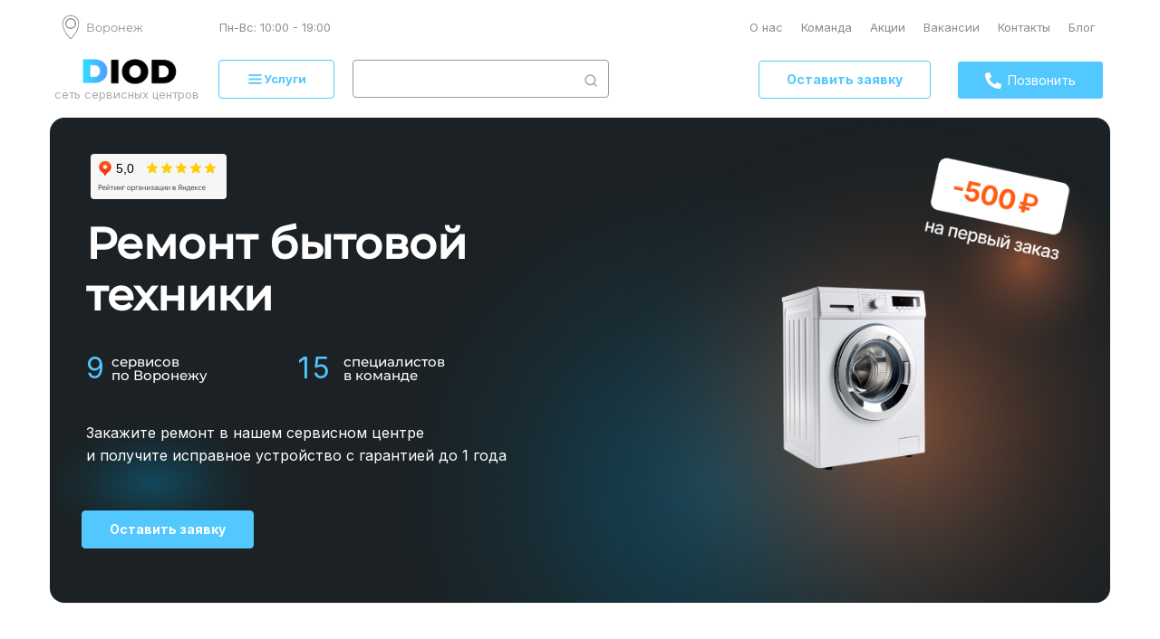

--- FILE ---
content_type: text/html; charset=UTF-8
request_url: https://diodservice.ru/robot/xiaomi-xiaowa-plus-e202
body_size: 128348
content:
<!DOCTYPE html>

<html lang="ru">

<head>

    
    <!-- PLUGINS -->
    








    <meta http-equiv="X-UA-Compatible" content="IE=edge">
    <meta charset="utf-8">
    <meta name="generator" content="Creatium">

    <title>Ремонт роботов-пылесосов Xiaomi Xiaowa Plus E202 в Воронеже</title>

    <meta name="description" content="Сервисный центр Диод быстро и качественно производит Сервисное обслуживание и Ремонт роботов-пылесосов Xiaomi Xiaowa Plus E202 в Воронеже города Воронежа. В среднем процесс проведения ремонтных работ требует от получаса до одного дня. Все зависит от сложности ремонта и конкретной ситуации."><meta name="keywords" content="Ремонт роботов-пылесосов Xiaomi Xiaowa Plus E202 в Воронеже"><meta property="og:title" content="Ремонт роботов-пылесосов Xiaomi Xiaowa Plus E202 в Воронеже"><meta property="og:description" content="Сервисный центр Диод быстро и качественно производит Сервисное обслуживание и Ремонт роботов-пылесосов Xiaomi Xiaowa Plus E202 в Воронеже города Воронежа. В среднем процесс проведения ремонтных работ требует от получаса до одного дня. Все зависит от сложности ремонта и конкретной ситуации."><link rel="canonical" href="https://diodservice.ru/robot/xiaomi-xiaowa-plus-e202">
            <meta name="viewport" content="width=device-width, initial-scale=1.0">
    
    <script type="application/ld+json">{}</script>
    
<!--[if IE]><link rel="shortcut icon" href="https://i.1.creatium.io/disk2/aa/52/21/0ac331cf90c377a5f5387ae2b79e9238b7/32x32/favicon.jpg"><![endif]-->
<link rel="apple-touch-icon-precomposed" href="https://i.1.creatium.io/disk2/aa/52/21/0ac331cf90c377a5f5387ae2b79e9238b7/180x180/favicon.jpg">
<link rel="icon" href="https://i.1.creatium.io/disk2/aa/52/21/0ac331cf90c377a5f5387ae2b79e9238b7/196x196/favicon.jpg">
                <script>
                window.creatium = {"creatium":true,"visit_id":null,"site_id":236732,"page_id":1540352,"content_id":1491736,"lang":"ru","time":1768984727,"screens":"screens-xs-sm-md-lg","animations":[],"cookies":{"alert":0,"message":""},"integrations":[],"misc":{"cdn_host":"i.1.creatium.io"},"allow_cookies":true,"site_options":{"captcha_signup":false,"captcha_orders":false,"member_allow_signup":false,"member_allow_auth":false},"member":{"id":0},"async":{"js":["\/app\/4.4\/delivery-builder?action=async&key=cf790d4a24f9985a9cf70e6a16822d9a","\/assets\/4.4\/vendors-async.js?v=1742957206","\/assets\/4.4\/formula-async.js?v=1742957285","\/assets\/4.4\/swiper-async.js?v=1761555634"],"css":["\/assets\/4.4\/vendors-async.css?v=1766137397","\/assets\/4.4\/hovercss-async.css?v=1742957206"],"js_adaptive_sections":"\/app\/4.4\/delivery-builder?action=adaptive-sections&key=cf790d4a24f9985a9cf70e6a16822d9a"},"device":"other","mini":false,"scroll":{"snapping":false}};
                window.cr = window.creatium;
                window.plp = window.creatium;
                window.error_handler = function (e, fn_id) {
                    window.console && console.log && console.log(fn_id);
                    window['error_handler_' + fn_id] && eval(window['error_handler_' + fn_id]);
                    window.console && console.error && console.error(e.message);
                };
                    cr.api = function (v, cb) { cr.api.queue.push([v, cb]) };
    cr.api.queue = [];
    cr.layout = {"top":0,"left":0};
            </script>
    <!-- CORE -->
    <link type="text/css" rel="stylesheet" href="/assets/4.4/vendors.css?v=1742957206"><link type="text/css" rel="stylesheet" href="/assets/4.4/default.css?v=1765350449"><link type="text/css" rel="stylesheet" href="/assets/4.4/nodes.css?v=1766137397">    <script defer type="text/javascript" src="/assets/4.4/vendors.js?v=1742957206"></script><script defer type="text/javascript" src="/assets/4.4/default.js?v=1768221003"></script><script defer type="text/javascript" src="/assets/4.4/nodes.js?v=1766138067"></script><link rel="preload" href="/assets/4.4/vendors-sync.js?v=1742957206" as="script">
            <style> @import url('https://fonts.googleapis.com/css2?family=Inter:wght@100..900&display=swap');
.node.css1 > .wrapper1 { background-color: rgba(255, 255, 255, 1) }
.node.css1  { color: #FFF }
.node.css1  > .padding_top { padding-top: 10px }
.node.css1  > .padding_bottom { padding-bottom: 5px }
.node.css1 a { color: rgb(0, 0, 0) }
.node.css2  { color: #FFF; padding-top: 0px; padding-bottom: 0px; padding-left: 0px; padding-right: 0px }
.node.css2 a { color: rgb(0, 0, 0) }
.node.css3  { color: #FFF; padding-top: 0px; padding-bottom: 0px; padding-left: 0px; padding-right: 5px }
.node.css3 a { color: rgb(0, 0, 0) }
.btn.css4 { text-align: left } .btn.css4 { background-color: rgba(45, 204, 3, 0);border-top-left-radius: 0px;border-top-right-radius: 0px;border-bottom-right-radius: 0px;border-bottom-left-radius: 0px;border-style: solid;border-top-width: 0px;border-bottom-width: 0px;border-left-width: 0px;border-right-width: 0px;border-color: rgb(36, 163, 2);padding-top: 0px;padding-bottom: 0px;font-size: 11px;color: rgb(255, 255, 255)!important;font-family: "Inter", sans-serif; } .btn.css4:hover, .btn.css4.hover { background-color: rgba(40, 184, 3, 0);border-color: rgb(29, 131, 2);color: rgb(255, 255, 255)!important; } .btn.css4:active, .btn.css4.active { background-color: rgba(36, 165, 2, 0);border-color: rgb(32, 147, 2);color: rgb(255, 255, 255)!important; } .btn.css4:before {  } .btn.css4:active:before, .btn.css4.active:before { background-color: rgba(36, 165, 2, 0); }
.node.css5  { color: #FFF; padding-top: 0px; padding-bottom: 0px; padding-left: 2px; padding-right: 0px }
.node.css5 a { color: rgb(0, 0, 0) }
.textable.css6  { text-align: left; font-family: "Inter", sans-serif; font-size: 14px; font-weight: 400; line-height: 1.6; letter-spacing: 0em; opacity: 1 }
.screen-sm .textable.css6  { text-align: center!important }
.screen-xs .textable.css6  { text-align: left!important; font-size: 12px!important; font-weight: 400!important; color: rgba(143, 142, 142, 1)!important; opacity: 1!important }
.node.css7  { color: #FFF; padding-top: 0px; padding-bottom: 0px; padding-left: 0px; padding-right: 0px }
.screen-xs .node.css7  { padding-top: 0px!important }
.node.css7 a { color: rgb(0, 0, 0) }
.metahtml.css8 .button423 {
  max-width: 100%;
  width: 100%;
  background-color: rgba(128, 128, 128, 0);
  border-radius: 6px;
  box-shadow: 0 0px 0px 0px rgb(253, 0, 0);
  color: rgb(73, 73, 73);
  letter-spacing: 0.0px;
  line-height: 148%;
  font-family: "Inter", sans-serif;
  font-size: 13px;
  padding: 3px 0;
  transition: all 0.17s;
  display: flex;
  position: relative;
  align-items: center;
  border-width: 0px 0px 0px 0px;
  border-style: solid;
  border-color: rgb(255, 255, 255);
}

.metahtml.css8 .padding {
  flex-shrink: 1000000;
  flex-grow: 1;
  width: 3px;
  display: block;
}

.metahtml.css8 .button423:hover {
  background-color: rgba(82, 82, 82, 0);
  color: rgba(82, 82, 82, 1);
  border-color: rgb(41, 116, 50);
}

.metahtml.css8 .button423:active {
  background-color: rgba(128, 128, 128, 0);
  color: rgb(73, 73, 73);
  border-color: rgb(41, 116, 50);
}

.screen-xs .metahtml.css8 .button423 {
  padding: nullpx 0;
  font-size: nullpx;
}

.screen-xs .metahtml.css8 .padding {
  width: nullpx;
}

.screen-sm .metahtml.css8 .button423 {
  font-size: nullpx;
  padding: nullpx 0;
}

.screen-sm .metahtml.css8 .padding {
  width: nullpx;
}

.screen-md .metahtml.css8 .button423 {
  font-size: 23px;
  padding: nullpx 0;
}

.screen-md .metahtml.css8 .padding {
  width: nullpx;
}

.metahtml.css8 .button423[disabled] {
  opacity: 0.5;
  pointer-events: none;
}

.metahtml.css8 .button423.bold {
  font-weight: bold;
}

.metahtml.css8 .button423.uppercase {
  letter-spacing: 0.1em;
  text-transform: uppercase;
}

.metahtml.css8 .button423.underline {
  text-decoration: underline;
}

.metahtml.css8 .text {
  flex-shrink: 1;
  text-align: left;
}

.metahtml.css8 .imgic {
  width: 20px;
  height: 20px;
  background-size: contain;
  background-repeat: no-repeat;
  background-position: center;
  margin-right: 1px;
}
.node.css9  { color: #FFF; padding-top: 0px; padding-bottom: 3px; padding-left: 0px; padding-right: 0px }
.node.css9 a { color: rgb(0, 0, 0) }
.metahtml.css10 .button423 {
  max-width: 100%;
  width: 100%;
  background-color: rgba(128, 128, 128, 0);
  border-radius: 6px;
  box-shadow: 0 0px 0px 0px rgb(253, 0, 0);
  color: rgb(73, 73, 73);
  letter-spacing: 0.0px;
  line-height: 148%;
  font-family: "Inter", sans-serif;
  font-size: 13px;
  padding: 0px 0;
  transition: all 0.17s;
  display: flex;
  position: relative;
  align-items: center;
  border-width: 0px 0px 0px 0px;
  border-style: solid;
  border-color: rgb(255, 255, 255);
}

.metahtml.css10 .padding {
  flex-shrink: 1000000;
  flex-grow: 1;
  width: 0px;
  display: block;
}

.metahtml.css10 .button423:hover {
  background-color: rgba(82, 82, 82, 0);
  color: rgba(82, 82, 82, 1);
  border-color: rgb(41, 116, 50);
}

.metahtml.css10 .button423:active {
  background-color: rgba(128, 128, 128, 0);
  color: rgb(73, 73, 73);
  border-color: rgb(41, 116, 50);
}

.screen-xs .metahtml.css10 .button423 {
  padding: 0px 0;
  font-size: nullpx;
}

.screen-xs .metahtml.css10 .padding {
  width: nullpx;
}

.screen-sm .metahtml.css10 .button423 {
  font-size: nullpx;
  padding: nullpx 0;
}

.screen-sm .metahtml.css10 .padding {
  width: nullpx;
}

.screen-md .metahtml.css10 .button423 {
  font-size: 23px;
  padding: nullpx 0;
}

.screen-md .metahtml.css10 .padding {
  width: nullpx;
}

.metahtml.css10 .button423[disabled] {
  opacity: 0.5;
  pointer-events: none;
}

.metahtml.css10 .button423.bold {
  font-weight: bold;
}

.metahtml.css10 .button423.uppercase {
  letter-spacing: 0.1em;
  text-transform: uppercase;
}

.metahtml.css10 .button423.underline {
  text-decoration: underline;
}

.metahtml.css10 .text {
  flex-shrink: 1;
  text-align: left;
}

.metahtml.css10 .imgic {
  width: 22px;
  height: 22px;
  background-size: contain;
  background-repeat: no-repeat;
  background-position: center;
  margin-right: 0px;
}
.modal.css11 .modal-dialog { width: 1200px }
.metahtml.css12 .modal1-root {
  border-radius: 10px;
  box-shadow: 0 0px 0px rgba(0, 0, 0, 0.5);
  opacity: 0;
  transform: scale(1.1);
  transition: 300ms all ease-in;
}

.metahtml.css12 .modal1-root.is-active {
  opacity: 1;
  transform: scale(1);
}

.metahtml.css12 .modal1-root.is-hiding {
  opacity: 0;
  transform: scale(0.9);
}

.metahtml.css12 .modal1-panel {
  padding: 10px;
  border-radius: 10px;
  background-color: rgb(250, 250, 250);
}

.metahtml.css12 .modal1-divider {
  margin-top: 0px;
  height: 1px;
  background-color: rgba(0, 0, 0, 0.05);
  margin-bottom: 10px;
}

.metahtml.css12 .modal1-close {
  cursor: pointer;
  background-color: white;
  border: 1px solid rgb(200, 200, 200);
  border-radius: 100px;
  position: absolute;
  width: 22px;
  height: 22px;
  padding: 0;
  top: -3px;
  right: -10px;
  transition: transform 200ms;
  z-index: 1000000;
}

.metahtml.css12 .modal1-close-h,
.metahtml.css12 .modal1-close-v {
  background-color: rgb(150, 150, 150);
  display: block;
  width: 11px;
  height: 1px;
  position: absolute;
  left: 50%;
  top: 50%;
}

.metahtml.css12 .modal1-close-h {
  transform: translate(-50%, -50%) rotate(135deg);
}

.metahtml.css12 .modal1-close-v {
  transform: translate(-50%, -50%) rotate(45deg);
}

.metahtml.css12 .modal1-close:hover {
  transform: scale(1.0);
}
.node.css13 > .wrapper1 { background-color: rgb(255, 255, 255); border-radius: 6px }
.node.css13  { color: #333; padding-top: 10px; padding-bottom: 10px; padding-left: 10px; padding-right: 10px }
.node.css13 a { color: rgb(0, 0, 0) }
.metahtml.css14 .form1-cover {
  padding: 0px 0px;
  background-color: rgba(128, 128, 128, 1);
  border-color: rgb(230, 230, 230);
  border-style: none;
  border-width: 2px;
  border-radius: 5px;
  box-shadow: 0 0px 0px 0px rgba(0, 0, 0, 0.1);
}
.node.css15  { color: #FFF; padding-top: 3px; padding-bottom: 3px; padding-left: 3px; padding-right: 3px }
.node.css15 > .wrapper1 { border-radius: 5px; border-width: 3px; border-style: solid; border-color: rgb(238, 238, 238) }
.node.css15 a { color: rgb(0, 0, 0) }
.node.css16 > .wrapper1 { background-color: rgb(255, 255, 255) }
.node.css16  { color: #333; padding-top: 0px; padding-bottom: 0px; padding-left: 2px; padding-right: 0px }
.node.css16 a { color: rgb(0, 0, 0) }
.metahtml.css17 [cr-field] {
  padding-bottom: 0px;
  font-size: 13px;
  font-family: "Inter", sans-serif;
}

.metahtml.css17 .name {
  font-weight: normal;
  font-family: "Inter", sans-serif;
  opacity: 0.8;
  margin-bottom: 5px;
  font-size: 10px;
  word-wrap: break-word;
  text-transform: uppercase;;
  letter-spacing: 0.1em;;
}

.metahtml.css17 .form-control {
  height: auto;
  line-height: 1.2;
  box-shadow: none;
  position: relative;
  background-color: rgb(255, 0, 0);
  color: rgba(255, 255, 255, 0.5);
  border: 1px none rgba(0, 0, 0, 0.25);
  border-radius: 4px;
  padding: 8px 28px;
  font-size: 13px;
  cursor: initial;
}

.metahtml.css17 .form-control:focus,
.metahtml.css17 .form-control:focus-within {
  border-color: rgba(128, 128, 128, 1);
  background-color: rgb(255, 3, 3);
}

.metahtml.css17 .form-control + .form-control {
  margin-top: 10px;
}

.metahtml.css17 label {
  font-weight: normal;
  display: block;
  cursor: pointer;
}

.metahtml.css17 textarea {
  resize: vertical;
}

.metahtml.css17 .checkbox {
  width: 22px;
  height: 22px;
  padding: 0;
  margin: 0 5.5px 0 0;
  line-height: 0;
  min-height: auto;
  display: inline-block;
  vertical-align: middle;
  background: white;
  border: 2px solid rgba(0, 0, 0, 0.25);
  position: relative;
  transition: 300ms all;
  border-radius: 2px;
}

.metahtml.css17 .checkbox svg {
  width: 100%;
  opacity: 0;
  transform: scale(0);
  transition: 300ms all;
}

.metahtml.css17 input:hover ~ .checkbox,
.metahtml.css17 input:focus ~ .checkbox {
  border-color: rgba(223, 223, 223, 1);
}

.metahtml.css17 input:checked ~ .checkbox {
  border-color: rgba(103, 103, 103, 1);
  background-color: rgba(128, 128, 128, 1);
}

.metahtml.css17 input:active ~ .checkbox {
  box-shadow: inset 0 0 5px rgba(0, 0, 0, 0.15);
}

.metahtml.css17 input:checked ~ .checkbox svg {
  opacity: 1;
  transform: scale(1);
}

.metahtml.css17 .radio {
  margin: 0;
  margin: 0 5.5px 0 0;
  padding: 0;
  line-height: 0;
  width: 22px;
  height: 22px;
  min-height: auto;
  display: inline-block;
  vertical-align: middle;
  background: white;
  border: 2px solid rgba(0, 0, 0, 0.25);
  position: relative;
  transition: 300ms all;
  border-radius: 100px;
}

.metahtml.css17 .radio:before {
  position: absolute;
  left: 0;
  width: 100%;
  top: 0;
  height: 100%;
  content: '';
  display: block;
  background-color: white;
  border-radius: 100px;
  opacity: 0;
  transform: scale(0);
  transition: 300ms all;
}

.metahtml.css17 input:hover ~ .radio,
.metahtml.css17 input:focus ~ .radio {
  border-color: rgba(223, 223, 223, 1);
}

.metahtml.css17 input:active ~ .radio {
  box-shadow: inset 0 0 5px rgba(0, 0, 0, 0.15);
}

.metahtml.css17 input:checked ~ .radio {
  border-color: rgba(103, 103, 103, 1);
  background-color: rgba(128, 128, 128, 1);
}

.metahtml.css17 input:checked ~ .radio:before {
  opacity: 1;
  transform: scale(0.5);
}

.metahtml.css17 [cr-field="checkbox-list"] span {
  vertical-align: middle;
}

.metahtml.css17 [cr-field="checkbox-list"] input {
  position: absolute;
  width: 0;
  height: 0;
  opacity: 0;
  overflow: hidden;
}

.metahtml.css17 [cr-field="checkbox-list"] label + label {
  margin-top: 7.333333333333333px;
}

.metahtml.css17 [cr-field="checkbox-visual"] {
  overflow: hidden;
}

.metahtml.css17 [cr-field="checkbox-visual"] .items {
  display: flex;
  flex-wrap: wrap;
  margin-bottom: -20px;
  justify-content: space-between;
}

.metahtml.css17 [cr-field="checkbox-visual"] .item {
  display: inline-block;
  vertical-align: top;
  text-align: center;
  margin-bottom: 20px;
  width: 30%;
}

.metahtml.css17 [cr-field="checkbox-visual"] label {
  position: relative;
}

.metahtml.css17 [cr-field="checkbox-visual"] .bgimage {
  background-size: cover;
  display: inline-block;
  background-position: center;
  border-radius: 50px;
  overflow: hidden;
  position: relative;
  width: 100%;
  padding-top: 100%;
}

.metahtml.css17 [cr-field="checkbox-visual"] input {
  position: absolute;
  width: 0;
  height: 0;
  opacity: 0;
}

.metahtml.css17 [cr-field="checkbox-visual"] .tick {
  position: absolute;
  left: 0;
  top: 0;
  width: 100%;
  height: 100%;
  background-color: rgba(128, 128, 128, 0.75);
  transition: all 300ms;
  opacity: 0;
}

.metahtml.css17 [cr-field="checkbox-visual"] .tick svg {
  opacity: 0;
  transition: all 300ms;
  max-width: 26px;
  position: absolute;
  left: 50%;
  top: 50%;
  transform: translate(-50%, -50%);
}

.metahtml.css17 [cr-field="checkbox-visual"] .subname {
  margin: 6.5px 0;
  word-wrap: break-word;
  white-space: normal;
}

.metahtml.css17 [cr-field="checkbox-visual"] input:hover ~ .bgimage .tick,
.metahtml.css17 [cr-field="checkbox-visual"] input:focus ~ .bgimage .tick {
  opacity: 0.5;
}

.metahtml.css17 [cr-field="checkbox-visual"] input:checked ~ .bgimage .tick,
.metahtml.css17 [cr-field="checkbox-visual"] input:checked ~ .bgimage .tick svg {
  opacity: 1;
}

.screen-xs .metahtml.css17 [cr-field="checkbox-visual"] .item {
  width: 100%;
  text-align: left;
  margin-bottom: 10px;
  white-space: nowrap;
}

.screen-xs .metahtml.css17 [cr-field="checkbox-visual"] .bgimage {
  width: 25%;
  padding-top: 25%;
  vertical-align: middle;
}

.screen-xs .metahtml.css17 [cr-field="checkbox-visual"] .subname {
  width: 75%;
  display: inline-block;
  vertical-align: middle;
  padding-left: 5%;
  margin-left: -4px;
}

.metahtml.css17 [cr-field="checkbox-input"] span {
  vertical-align: middle;
}

.metahtml.css17 [cr-field="checkbox-input"] input {
  position: absolute;
  width: 0;
  height: 0;
  opacity: 0;
  overflow: hidden;
}

.metahtml.css17 [cr-field="radio-list"] span {
  vertical-align: middle;
}

.metahtml.css17 [cr-field="radio-list"] input {
  position: absolute;
  width: 0;
  height: 0;
  opacity: 0;
  overflow: hidden;
}

.metahtml.css17 [cr-field="radio-list"] label + label {
  margin-top: 7.333333333333333px;
}

.metahtml.css17 [cr-field="radio-visual"] {
  overflow: hidden;
}

.metahtml.css17 [cr-field="radio-visual"] .items {
  display: flex;
  flex-wrap: wrap;
  margin-bottom: -20px;
  justify-content: space-between;
}

.metahtml.css17 [cr-field="radio-visual"] .item {
  display: inline-block;
  vertical-align: top;
  text-align: center;
  margin-bottom: 20px;
  width: 30%;
}

.metahtml.css17 [cr-field="radio-visual"] label {
  position: relative;
}

.metahtml.css17 [cr-field="radio-visual"] .bgimage {
  background-size: cover;
  display: inline-block;
  background-position: center;
  border-radius: 50px;
  overflow: hidden;
  position: relative;
  width: 100%;
  padding-top: 100%;
}

.metahtml.css17 [cr-field="radio-visual"] input {
  position: absolute;
  width: 0;
  height: 0;
  opacity: 0;
}

.metahtml.css17 [cr-field="radio-visual"] .tick {
  position: absolute;
  left: 0;
  top: 0;
  width: 100%;
  height: 100%;
  background-color: rgba(128, 128, 128, 0.75);
  transition: all 300ms;
  opacity: 0;
}

.metahtml.css17 [cr-field="radio-visual"] .tick svg {
  opacity: 0;
  transition: all 300ms;
  max-width: 26px;
  position: absolute;
  left: 50%;
  top: 50%;
  transform: translate(-50%, -50%);
}

.metahtml.css17 [cr-field="radio-visual"] .subname {
  margin: 6.5px 0;
  word-wrap: break-word;
  white-space: normal;
}

.metahtml.css17 [cr-field="radio-visual"] input:hover ~ .bgimage .tick {
  opacity: 0.5;
}

.metahtml.css17 [cr-field="radio-visual"] input:checked ~ .bgimage .tick,
.metahtml.css17 [cr-field="radio-visual"] input:checked ~ .bgimage .tick svg {
  opacity: 1;
}

.screen-xs .metahtml.css17 [cr-field="radio-visual"] .item {
  width: 100%;
  text-align: left;
  margin-bottom: 10px;
  white-space: nowrap;
}

.screen-xs .metahtml.css17 [cr-field="radio-visual"] .bgimage {
  width: 25%;
  padding-top: 25%;
  vertical-align: middle;
}

.screen-xs .metahtml.css17 [cr-field="radio-visual"] .subname {
  width: 75%;
  display: inline-block;
  vertical-align: middle;
  padding-left: 5%;
  margin-left: -4px;
}

.metahtml.css17 [cr-field="select-menu"] select {
  position: absolute;
  top: 0;
  left: 0;
  width: 100%;
  height: 100%;
  opacity: 0;
  cursor: pointer;
  z-index: 1;
  color: black;
  -webkit-appearance: none;
}

.metahtml.css17 [cr-field="select-menu"] .fa {
  font-size: 20px;
  line-height: 0;
  opacity: 0.5;
  vertical-align: middle;
}

.metahtml.css17 [cr-field="select-menu"] .flexgrid {
  display: flex;
  align-items: center;
}

.metahtml.css17 [cr-field="select-menu"] .flexgrid .left {
  flex-grow: 1;
  min-width: 50%;
  word-wrap: break-word;
}

.metahtml.css17 [cr-field="file"] svg {
  width: 20px;
  height: 20px;
  vertical-align: middle;
  margin-top: -5px;
  margin-bottom: -5px;
}

.metahtml.css17 [cr-field="file"] span {
  display: inline-block;
  vertical-align: middle;
  line-height: 1;
}

.metahtml.css17 [cr-field="file"] input {
  position: absolute;
  top: 0;
  left: 0;
  width: 100%;
  height: 100%;
  opacity: 0;
  cursor: pointer;
  z-index: 0;
}

.metahtml.css17 [cr-field="file"] .clean {
  float: right;
  opacity: 0.5;
  cursor: pointer;
  position: relative;
  z-index: 1;
}

.metahtml.css17 [cr-field="file"] .clean:hover {
  opacity: 1;
}

.metahtml.css17 [cr-field="file"] .flexgrid {
  display: flex;
  align-items: center;
}

.metahtml.css17 [cr-field="file"] .flexgrid .center {
  flex-grow: 1;
  min-width: 50%;
  word-wrap: break-word;
}

.metahtml.css17 [cr-field="result"] .flexgrid.align-sides {
  display: flex;
  align-items: center;
}

.metahtml.css17 [cr-field="result"] .flexgrid.align-sides .left .name {
  margin-bottom: 0;
}

.metahtml.css17 [cr-field="result"] .flexgrid.align-center .left {
  text-align: center;
}

.metahtml.css17 [cr-field="result"] .flexgrid.align-right .left {
  text-align: right;
}

.metahtml.css17 [cr-field="result"] .flexgrid .right {
  flex-grow: 1;
  min-width: 25%;
  word-wrap: break-word;
  text-align: right;
  font-size: 120%;
}

.metahtml.css17 [cr-field="result"] .flexgrid.align-left .right {
  text-align: left;
}

.metahtml.css17 [cr-field="result"] .flexgrid.align-center .right {
  text-align: center;
}

.metahtml.css17 [cr-field="result"] .flexgrid.align-right .right {
  text-align: right;
}

.metahtml.css17 [cr-field="privacy-button"] .open {
  text-align: center;
  opacity: 0.5;
  font-size: 80%;
  cursor: pointer;
}

.metahtml.css17 [cr-field="privacy-button"] .open a {
  color: inherit;
  text-decoration: none;
}

.metahtml.css17 [cr-field="privacy-checkbox"] {
  font-size: 80%;
}

.metahtml.css17 [cr-field="privacy-checkbox"] span {
  vertical-align: middle;
}

.metahtml.css17 [cr-field="privacy-checkbox"] a {
  vertical-align: middle;
  text-decoration: none;
  border-bottom-width: 1px;
  border-bottom-style: dashed;
  color: inherit;
  cursor: pointer;
}

.metahtml.css17 [cr-field="privacy-checkbox"] input {
  position: absolute;
  width: 0;
  height: 0;
  opacity: 0;
  overflow: hidden;
}

.metahtml.css17 [cr-field="privacy-text"] {
  font-size: 80%;
  text-align: center;
}

.metahtml.css17 [cr-field="privacy-text"] a {
  text-decoration: none;
  border-bottom-width: 1px;
  border-bottom-style: dashed;
  color: inherit;
  cursor: pointer;
}

.metahtml.css17 [cr-field="hidden"] {
  opacity: 0.25;
}
.node.css18  { color: #333; padding-top: 0px; padding-bottom: 0px; padding-left: 0px; padding-right: 0px }
.node.css18 a { color: rgb(0, 0, 0) }
.metahtml.css19 .name {
  margin: 0 !important;
}

.metahtml.css19 .form-control {
  box-shadow: none;
}

.metahtml.css19 #autoComplete1 {
  background: none;
  width: 100%;
  height: 40px;
  border: 0px;
}

.metahtml.css19 #autoComplete_list_1 p {
  font-size: 13px;
  text-align: center;
  color: rgb(0, 0, 0);
  padding: 5px;
  margin: 13px 0 8px;
}

.metahtml.css19 .autoComplete_wrapper {
  display: block;
  position: relative;
  border: 0px;
  height: 40px;
}

.metahtml.css19 .autoComplete_wrapper>ul>li {
  font-size: 12px;
  color: rgb(0, 0, 0);
  border-radius: 0px!important;
  padding: 6px 15px 6px;
  margin: 0px;
  z-index: 9999!important;
  max-height: 475px!;
}

.metahtml.css19 .autoComplete_wrapper>ul {
  width: 126%!important;
  left: -15px!important;
}

.metahtml.css19 .autoComplete_wrapper>input:focus {
  font-size: 14px !important;
}

.metahtml.css19 .autoComplete_wrapper>input {
  padding: 0 0px 0 15px;
  border: 0px;
  color: rgb(0, 0, 0);
  font-size: 14px;
}

.metahtml.css19 .autoComplete_wrapper>input::placeholder {
  font-size: 14px!important;
  color: rgb(0, 0, 0);
}

.metahtml.css19 .autoComplete_wrapper>input:hover::placeholder {
  color: rgb(0, 0, 0) !important;
}

.metahtml.css19 .autoComplete_wrapper>input:focus::placeholder {
  color: rgb(0, 0, 0) !important;
  font-size: 14px!important;
}

.metahtml.css19 .autoComplete_wrapper>ul>li:hover {
  background-color: rgb(0, 0, 0);
  color: rgb(255, 255, 255);
  border: 0px;
}

.metahtml.css19 input::-webkit-input-placeholder {
  color: #fff!important;
}

.metahtml.css19 input:-ms-input-placeholder {
  color: #fff!important;
}

.metahtml.css19 input::-ms-input-placeholder {
  color: #fff!important;
}

.metahtml.css19 input::placeholder {
  color: #fff!important;
}
.node.css20 > .wrapper1 { background-color: rgb(255, 255, 255) }
.node.css20  { color: #333; padding-top: 0px; padding-bottom: 0px; padding-left: 0px; padding-right: 0px }
.screen-xs .node.css20  { padding-top: 7px!important; padding-bottom: 7px!important }
.node.css20 a { color: rgb(0, 0, 0) }
.metahtml.css21 .button423 {
  max-width: 100%;
  width: 100%;
  background-color: rgba(255, 255, 255, 0);
  border-radius: 0px;
  box-shadow: 0 0px 0px 0px rgb(253, 0, 0);
  color: rgb(255, 255, 255);
  letter-spacing: 0.0px;
  line-height: 100%;
  font-family: "Inter", sans-serif;
  font-size: 16px;
  padding: 0px 0;
  transition: all 0.17s;
  display: flex;
  position: relative;
  align-items: center;
  border-width: 0px 0px 0px 0px;
  border-style: solid;
  border-color: rgb(255, 255, 255);
  flex-direction: row-reverse;
}

.metahtml.css21 .padding {
  flex-shrink: 1000000;
  flex-grow: 1;
  width: 0px;
  display: block;
}

.metahtml.css21 .button423:hover {
  background-color: rgba(255, 255, 255, 0);
  color: rgb(255, 255, 255);
  border-color: rgb(41, 116, 50);
}

.metahtml.css21 .button423:active {
  background-color: rgba(255, 255, 255, 0);
  color: rgb(255, 255, 255);
  border-color: rgb(41, 116, 50);
}

.screen-xs .metahtml.css21 .button423 {
  padding: nullpx 0;
  font-size: nullpx;
}

.screen-xs .metahtml.css21 .padding {
  width: nullpx;
}

.screen-xs .metahtml.css21 .imgic {
  width: 24px;
  height: 25px;
}

.screen-sm .metahtml.css21 .button423 {
  font-size: nullpx;
  padding: nullpx 0;
}

.screen-sm .metahtml.css21 .padding {
  width: nullpx;
}

.screen-sm .metahtml.css21 .imgic {
  width: nullpx;
  height: nullpx;
}

.screen-md .metahtml.css21 .button423 {
  font-size: nullpx;
  padding: nullpx 0;
}

.screen-md .metahtml.css21 .padding {
  width: nullpx;
}

.screen-md .metahtml.css21 .imgic {
  width: nullpx;
  height: nullpx;
}

.metahtml.css21 .button423[disabled] {
  opacity: 0.5;
  pointer-events: none;
}

.metahtml.css21 .button423.bold {
  font-weight: bold;
}

.metahtml.css21 .button423.uppercase {
  letter-spacing: 0.1em;
  text-transform: uppercase;
}

.metahtml.css21 .button423.underline {
  text-decoration: underline;
}

.metahtml.css21 .text {
  flex-shrink: 1;
  text-align: left;
}

.metahtml.css21 .imgic {
  width: 30px;
  height: 46px;
  background-size: contain;
  background-repeat: no-repeat;
  background-position: center;
  flex-direction: row-reverse;
  margin-left: 0px;
}
.node.css22  { color: #FFF; padding-top: 0px; padding-bottom: 0px; padding-left: 5px; padding-right: 5px }
.node.css22 a { color: rgb(0, 0, 0) }
.btn.css23 { text-align: center } .btn.css23 { background-color: rgba(69, 69, 69, 0);border-top-left-radius: 0px;border-top-right-radius: 0px;border-bottom-right-radius: 0px;border-bottom-left-radius: 0px;border-style: solid;border-top-width: 0px;border-bottom-width: 0px;border-left-width: 0px;border-right-width: 0px;border-color: rgb(55, 55, 55);padding-top: 6px;padding-bottom: 0px;font-size: 19px;color: rgb(69, 69, 69)!important;font-family: "Inter", sans-serif; } .btn.css23:hover, .btn.css23.hover { background-color: rgba(62, 62, 62, 0);border-color: rgb(44, 44, 44);color: rgb(55, 55, 55)!important; } .btn.css23:active, .btn.css23.active { background-color: rgba(56, 56, 56, 0);border-color: rgb(50, 50, 50);color: rgb(255, 255, 255)!important; } .btn.css23:before {  } .btn.css23:active:before, .btn.css23.active:before { background-color: rgba(56, 56, 56, 0); }.btn.css23 .fas { font-size: 25px; }
.modal.css24 .modal-dialog { width: 390px }
.metahtml.css25 .menu1-root {
  position: relative;
  background-color: rgba(24, 40, 48, 1);
  outline: none;
  opacity: 0;
  transform: translateX(100%);
  transition: 250ms transform, 250ms opacity;
  box-shadow: 5px 0 30px rgba(0, 0, 0, 0.1);
}

.metahtml.css25 .menu1-root.is-active {
  opacity: 1;
  transform: translateX(0);
}

.metahtml.css25 .menu1-root.is-hiding {
  opacity: 0;
  transform: translateX(100%);
}

.metahtml.css25 .menu1-header {
  padding: 5px 15px;
  border-bottom: 1px solid rgba(39, 64, 77, 1);
  color: rgba(255, 255, 255, 1);
  min-height: 16px;
}

.metahtml.css25 .menu1-body {
  position: relative;
  padding: 5px 15px;
}

.metahtml.css25 .menu1-title {
  margin-right: 20px;
  text-align: left;
}

.metahtml.css25 .menu1-close {
  font-family: "Helvetica Neue", Helvetica, Arial, sans-serif;
  padding: 0;
  cursor: pointer;
  background: transparent;
  border: 0;
  float: right;
  font-size: 24px;
  line-height: 1;
  opacity: 0.5;
  margin-top: -4px;
}

.metahtml.css25 .menu1-close:hover {
  text-decoration: none;
  cursor: pointer;
  opacity: 0.75;
}
.textable.css26  { text-align: left; font-family: "Inter", sans-serif; font-size: 16px; font-weight: 400; line-height: 1.4; letter-spacing: 0em; opacity: 1 }
.node.css27  { color: #FFF; padding-top: 10px; padding-bottom: 10px; padding-left: 5px; padding-right: 5px }
.node.css27 a { color: rgb(0, 0, 0) }
.node.css28  { color: #FFF; padding-top: 10px; padding-bottom: 0px; padding-left: 5px; padding-right: 5px }
.node.css28 a { color: rgb(0, 0, 0) }
.metahtml.css29 .spoiler2-header {
  padding-left: 25px;
  position: relative;
  cursor: pointer;
  margin-bottom: 0px;
  padding-bottom: 5px;
  border-bottom: 0px dashed rgba(255, 255, 255, 0.25);
}

.metahtml.css29 .spoiler2-toggle {
  position: absolute;
  top: 11px;
  transform: translateY(-50%);
  left: 5px;
  font-size: 20px;
}

.metahtml.css29 .spoiler2-toggle i {
  transition: all 0.2s ease-in-out;
}

.metahtml.css29 .spoiler2-header.is-expanded .spoiler2-toggle i {
  transform: rotate(180deg);
  margin-top: 6px;
}
.textable.css30  { text-align: left; font-family: Nunito Black; font-size: 14px; font-weight: 400; line-height: 1.5999999999999999; letter-spacing: 0.1142857142857143em; opacity: 1 }
.screen-xs .textable.css30  { font-family: "Inter", sans-serif!important; font-size: 18px!important; line-height: 1.5999999999999999!important; letter-spacing: 0em!important }
.node.css31 > .w-menu-grid > .cont > .node { margin: 0 0px }
.node.css32  { color: #FFF; padding-top: 5px; padding-bottom: 5px; padding-left: 5px; padding-right: 5px }
.node.css32 a { color: rgb(0, 0, 0) }
.btn.css33 { text-align: left } .btn.css33 { background-color: rgba(59, 59, 59, 0);border-top-left-radius: 10px;border-top-right-radius: 10px;border-bottom-right-radius: 10px;border-bottom-left-radius: 10px;border-style: solid;border-top-width: 0px;border-bottom-width: 0px;border-left-width: 0px;border-right-width: 0px;border-color: rgb(59, 59, 59);padding-top: 3px;padding-bottom: 3px;font-size: 14px;color: rgba(153, 153, 153, 1)!important;font-family: "Inter", sans-serif; } .btn.css33:hover, .btn.css33.hover { background-color: rgba(53, 53, 53, 0);border-color: rgb(53, 53, 53);color: rgb(255, 255, 255)!important; } .btn.css33:active, .btn.css33.active { background-color: rgb(53, 53, 53);border-color: rgb(42, 42, 42);color: rgb(255, 255, 255)!important; } .btn.css33:before {  } .btn.css33:active:before, .btn.css33.active:before { background-color: rgb(53, 53, 53); }
.node.css34  { color: #FFF; padding-top: 5px; padding-bottom: 5px; padding-left: 5px; padding-right: 0px }
.node.css34 a { color: rgb(0, 0, 0) }
.btn.css35 { text-align: left } .btn.css35 { background-color: rgba(59, 59, 59, 0);border-top-left-radius: 10px;border-top-right-radius: 10px;border-bottom-right-radius: 10px;border-bottom-left-radius: 10px;border-style: solid;border-top-width: 0px;border-bottom-width: 0px;border-left-width: 0px;border-right-width: 0px;border-color: rgb(59, 59, 59);padding-top: 3px;padding-bottom: 3px;font-size: 18px;color: rgba(255, 255, 255, 1)!important;font-family: "Inter", sans-serif; } .btn.css35:hover, .btn.css35.hover { background-color: rgba(53, 53, 53, 0);border-color: rgb(53, 53, 53);color: rgba(83, 200, 255, 1)!important; } .btn.css35:active, .btn.css35.active { background-color: rgb(53, 53, 53);border-color: rgb(42, 42, 42);color: rgb(255, 255, 255)!important; } .btn.css35:before {  } .btn.css35:active:before, .btn.css35.active:before { background-color: rgb(53, 53, 53); }
.node.css36 .padding { height: 10px }
.node.css37  { color: #FFF; padding-top: 5px; padding-bottom: 0px; padding-left: 0px; padding-right: 0px }
.node.css37 a { color: rgb(0, 0, 0) }
.btn.css38 { text-align: left } .btn.css38 { background-color: rgba(59, 59, 59, 0);border-top-left-radius: 10px;border-top-right-radius: 10px;border-bottom-right-radius: 10px;border-bottom-left-radius: 10px;border-style: solid;border-top-width: 0px;border-bottom-width: 0px;border-left-width: 0px;border-right-width: 0px;border-color: rgb(255, 255, 255);padding-top: 6px;padding-bottom: 6px;font-size: 25px;color: rgb(255, 255, 255)!important;font-family: "Inter", sans-serif; } .btn.css38:hover, .btn.css38.hover { background-color: rgba(53, 53, 53, 0);border-color: rgb(204, 204, 204);color: rgba(83, 200, 255, 1)!important; } .btn.css38:active, .btn.css38.active { background-color: rgb(48, 48, 48);border-color: rgb(42, 42, 42);color: rgb(255, 255, 255)!important; } .btn.css38:before {  } .btn.css38:active:before, .btn.css38.active:before { background-color: rgb(48, 48, 48); }
.btn.css39 { text-align: left } .btn.css39 { background-color: rgba(83, 200, 255, 0);border-top-left-radius: 4px;border-top-right-radius: 4px;border-bottom-right-radius: 4px;border-bottom-left-radius: 4px;border-style: solid;border-top-width: 0px;border-bottom-width: 0px;border-left-width: 0px;border-right-width: 0px;border-color: rgba(83, 200, 255, 1);padding-top: 5px;padding-bottom: 10px;font-size: 14px;text-decoration: underline;color: rgba(255, 255, 255, 1)!important;font-family: "Inter", sans-serif; } .btn.css39:hover, .btn.css39.hover { background-color: rgba(255, 255, 255, 0);border-color: rgba(15, 178, 255, 1);color: rgba(83, 200, 255, 1)!important; } .btn.css39:active, .btn.css39.active { background-color: rgba(230, 230, 230, 0);border-color: rgba(204, 204, 204, 1);color: rgb(255, 255, 255)!important; } .btn.css39:before {  } .btn.css39:active:before, .btn.css39.active:before { background-color: rgba(230, 230, 230, 0); }
.modal.css40 .modal-dialog { width: 400px }
.metahtml.css41 .modal4-root {
  border-radius: 6px;
  box-shadow: 0 3px 9px rgba(0, 0, 0, 0.5);
  opacity: 0;
  transform: scale(1.1);
  transition: 300ms all ease-out;
}

.metahtml.css41 .modal4-root.is-active {
  opacity: 1;
  transform: scale(1);
}

.metahtml.css41 .modal4-root.is-hiding {
  opacity: 0;
  transform: scale(0.9);
}

.metahtml.css41 .modal4-panel1 {
  padding: 15px;
  background-color: rgba(255, 255, 255, 1);
  border-top-left-radius: 6px;
  border-top-right-radius: 6px;
}

.metahtml.css41 .modal4-panel2 {
  padding: 15px;
  background-color: rgb(255, 255, 255);
  border-bottom-left-radius: 6px;
  border-bottom-right-radius: 6px;
}

.metahtml.css41 .modal4-close {
  cursor: pointer;
  background-color: white;
  border: 2px solid black;
  border-radius: 100px;
  position: absolute;
  width: 30px;
  height: 30px;
  padding: 0;
  top: -10px;
  right: -10px;
  transition: transform 200ms;
}

.metahtml.css41 .modal4-close-h,
.metahtml.css41 .modal4-close-v {
  background-color: black;
  display: block;
  width: 16px;
  height: 2px;
  position: absolute;
  left: 50%;
  top: 50%;
}

.metahtml.css41 .modal4-close-h {
  transform: translate(-50%, -50%) rotate(135deg);
}

.metahtml.css41 .modal4-close-v {
  transform: translate(-50%, -50%) rotate(45deg);
}

.metahtml.css41 .modal4-close:hover {
  transform: scale(1.1);
}
.metahtml.css42 .form1-cover {
  padding: 7px 0px;
  background-color: rgb(255, 255, 255);
  border-color: rgb(45, 204, 3);
  border-style: none;
  border-width: 2px;
  border-radius: 5px;
  box-shadow: 0 0px 0px 0px rgba(0, 0, 0, 0.1);
}
.node.css43  { color: #333; padding-top: 0px; padding-bottom: 10px; padding-left: 5px; padding-right: 5px }
.node.css43 a { color: rgb(0, 0, 0) }
.textable.css44  { text-align: center; font-family: "Inter", sans-serif; font-size: 20px; font-weight: 400; line-height: 1.2; letter-spacing: 0em; opacity: 1 }
.screen-md .textable.css44  { font-size: 20px!important }
.screen-sm .textable.css44  { font-size: 20px!important }
.screen-xs .textable.css44  { font-size: 18px!important }
.node.css45  { color: #333; padding-top: 5px; padding-bottom: 5px; padding-left: 10px; padding-right: 10px }
.node.css45 a { color: rgb(0, 0, 0) }
.metahtml.css46 [cr-field] {
  padding-bottom: 14px;
  font-size: 14px;
  font-family: "Inter", sans-serif;
}

.metahtml.css46 .name {
  font-weight: normal;
  font-family: "Inter", sans-serif;
  opacity: 0.8;
  margin-bottom: 6.5px;
  font-size: 13px;
  word-wrap: break-word;
  text-transform: uppercase;;
  letter-spacing: 0.1em;;
}

.metahtml.css46 .form-control {
  height: auto;
  line-height: 1.2;
  box-shadow: none;
  position: relative;
  background-color: rgb(255, 255, 255);
  color: rgba(0, 0, 0, 0.5);
  border: 1px solid rgba(0, 0, 0, 0.25);
  border-radius: 0px;
  padding: 12px 9.6px;
  font-size: 14px;
  cursor: initial;
}

.metahtml.css46 .form-control:focus,
.metahtml.css46 .form-control:focus-within {
  border-color: rgb(45, 204, 3);
  background-color: rgb(252, 252, 252);
}

.metahtml.css46 .form-control + .form-control {
  margin-top: 10px;
}

.metahtml.css46 label {
  font-weight: normal;
  display: block;
  cursor: pointer;
}

.metahtml.css46 textarea {
  resize: vertical;
}

.metahtml.css46 .checkbox {
  width: 22px;
  height: 22px;
  padding: 0;
  margin: 0 5.5px 0 0;
  line-height: 0;
  min-height: auto;
  display: inline-block;
  vertical-align: middle;
  background: white;
  border: 2px solid rgba(0, 0, 0, 0.25);
  position: relative;
  transition: 300ms all;
  border-radius: 2px;
}

.metahtml.css46 .checkbox svg {
  width: 100%;
  opacity: 0;
  transform: scale(0);
  transition: 300ms all;
}

.metahtml.css46 input:hover ~ .checkbox,
.metahtml.css46 input:focus ~ .checkbox {
  border-color: rgb(136, 253, 106);
}

.metahtml.css46 input:checked ~ .checkbox {
  border-color: rgb(40, 184, 3);
  background-color: rgb(45, 204, 3);
}

.metahtml.css46 input:active ~ .checkbox {
  box-shadow: inset 0 0 5px rgba(0, 0, 0, 0.15);
}

.metahtml.css46 input:checked ~ .checkbox svg {
  opacity: 1;
  transform: scale(1);
}

.metahtml.css46 .radio {
  margin: 0;
  margin: 0 5.5px 0 0;
  padding: 0;
  line-height: 0;
  width: 22px;
  height: 22px;
  min-height: auto;
  display: inline-block;
  vertical-align: middle;
  background: white;
  border: 2px solid rgba(0, 0, 0, 0.25);
  position: relative;
  transition: 300ms all;
  border-radius: 100px;
}

.metahtml.css46 .radio:before {
  position: absolute;
  left: 0;
  width: 100%;
  top: 0;
  height: 100%;
  content: '';
  display: block;
  background-color: white;
  border-radius: 100px;
  opacity: 0;
  transform: scale(0);
  transition: 300ms all;
}

.metahtml.css46 input:hover ~ .radio,
.metahtml.css46 input:focus ~ .radio {
  border-color: rgb(136, 253, 106);
}

.metahtml.css46 input:active ~ .radio {
  box-shadow: inset 0 0 5px rgba(0, 0, 0, 0.15);
}

.metahtml.css46 input:checked ~ .radio {
  border-color: rgb(40, 184, 3);
  background-color: rgb(45, 204, 3);
}

.metahtml.css46 input:checked ~ .radio:before {
  opacity: 1;
  transform: scale(0.5);
}

.metahtml.css46 [cr-field="checkbox-list"] span {
  vertical-align: middle;
}

.metahtml.css46 [cr-field="checkbox-list"] input {
  position: absolute;
  width: 0;
  height: 0;
  opacity: 0;
  overflow: hidden;
}

.metahtml.css46 [cr-field="checkbox-list"] label + label {
  margin-top: 7.333333333333333px;
}

.metahtml.css46 [cr-field="checkbox-visual"] {
  overflow: hidden;
}

.metahtml.css46 [cr-field="checkbox-visual"] .items {
  display: flex;
  flex-wrap: wrap;
  margin-bottom: -20px;
  justify-content: space-between;
}

.metahtml.css46 [cr-field="checkbox-visual"] .item {
  display: inline-block;
  vertical-align: top;
  text-align: center;
  margin-bottom: 20px;
  width: 30%;
}

.metahtml.css46 [cr-field="checkbox-visual"] label {
  position: relative;
}

.metahtml.css46 [cr-field="checkbox-visual"] .bgimage {
  background-size: cover;
  display: inline-block;
  background-position: center;
  border-radius: 50px;
  overflow: hidden;
  position: relative;
  width: 100%;
  padding-top: 100%;
}

.metahtml.css46 [cr-field="checkbox-visual"] input {
  position: absolute;
  width: 0;
  height: 0;
  opacity: 0;
}

.metahtml.css46 [cr-field="checkbox-visual"] .tick {
  position: absolute;
  left: 0;
  top: 0;
  width: 100%;
  height: 100%;
  background-color: rgba(45, 204, 3, 0.75);
  transition: all 300ms;
  opacity: 0;
}

.metahtml.css46 [cr-field="checkbox-visual"] .tick svg {
  opacity: 0;
  transition: all 300ms;
  max-width: 26px;
  position: absolute;
  left: 50%;
  top: 50%;
  transform: translate(-50%, -50%);
}

.metahtml.css46 [cr-field="checkbox-visual"] .subname {
  margin: 7px 0;
  word-wrap: break-word;
  white-space: normal;
}

.metahtml.css46 [cr-field="checkbox-visual"] input:hover ~ .bgimage .tick,
.metahtml.css46 [cr-field="checkbox-visual"] input:focus ~ .bgimage .tick {
  opacity: 0.5;
}

.metahtml.css46 [cr-field="checkbox-visual"] input:checked ~ .bgimage .tick,
.metahtml.css46 [cr-field="checkbox-visual"] input:checked ~ .bgimage .tick svg {
  opacity: 1;
}

.screen-xs .metahtml.css46 [cr-field="checkbox-visual"] .item {
  width: 100%;
  text-align: left;
  margin-bottom: 10px;
  white-space: nowrap;
}

.screen-xs .metahtml.css46 [cr-field="checkbox-visual"] .bgimage {
  width: 25%;
  padding-top: 25%;
  vertical-align: middle;
}

.screen-xs .metahtml.css46 [cr-field="checkbox-visual"] .subname {
  width: 75%;
  display: inline-block;
  vertical-align: middle;
  padding-left: 5%;
  margin-left: -4px;
}

.metahtml.css46 [cr-field="checkbox-input"] span {
  vertical-align: middle;
}

.metahtml.css46 [cr-field="checkbox-input"] input {
  position: absolute;
  width: 0;
  height: 0;
  opacity: 0;
  overflow: hidden;
}

.metahtml.css46 [cr-field="radio-list"] span {
  vertical-align: middle;
}

.metahtml.css46 [cr-field="radio-list"] input {
  position: absolute;
  width: 0;
  height: 0;
  opacity: 0;
  overflow: hidden;
}

.metahtml.css46 [cr-field="radio-list"] label + label {
  margin-top: 7.333333333333333px;
}

.metahtml.css46 [cr-field="radio-visual"] {
  overflow: hidden;
}

.metahtml.css46 [cr-field="radio-visual"] .items {
  display: flex;
  flex-wrap: wrap;
  margin-bottom: -20px;
  justify-content: space-between;
}

.metahtml.css46 [cr-field="radio-visual"] .item {
  display: inline-block;
  vertical-align: top;
  text-align: center;
  margin-bottom: 20px;
  width: 30%;
}

.metahtml.css46 [cr-field="radio-visual"] label {
  position: relative;
}

.metahtml.css46 [cr-field="radio-visual"] .bgimage {
  background-size: cover;
  display: inline-block;
  background-position: center;
  border-radius: 50px;
  overflow: hidden;
  position: relative;
  width: 100%;
  padding-top: 100%;
}

.metahtml.css46 [cr-field="radio-visual"] input {
  position: absolute;
  width: 0;
  height: 0;
  opacity: 0;
}

.metahtml.css46 [cr-field="radio-visual"] .tick {
  position: absolute;
  left: 0;
  top: 0;
  width: 100%;
  height: 100%;
  background-color: rgba(45, 204, 3, 0.75);
  transition: all 300ms;
  opacity: 0;
}

.metahtml.css46 [cr-field="radio-visual"] .tick svg {
  opacity: 0;
  transition: all 300ms;
  max-width: 26px;
  position: absolute;
  left: 50%;
  top: 50%;
  transform: translate(-50%, -50%);
}

.metahtml.css46 [cr-field="radio-visual"] .subname {
  margin: 7px 0;
  word-wrap: break-word;
  white-space: normal;
}

.metahtml.css46 [cr-field="radio-visual"] input:hover ~ .bgimage .tick {
  opacity: 0.5;
}

.metahtml.css46 [cr-field="radio-visual"] input:checked ~ .bgimage .tick,
.metahtml.css46 [cr-field="radio-visual"] input:checked ~ .bgimage .tick svg {
  opacity: 1;
}

.screen-xs .metahtml.css46 [cr-field="radio-visual"] .item {
  width: 100%;
  text-align: left;
  margin-bottom: 10px;
  white-space: nowrap;
}

.screen-xs .metahtml.css46 [cr-field="radio-visual"] .bgimage {
  width: 25%;
  padding-top: 25%;
  vertical-align: middle;
}

.screen-xs .metahtml.css46 [cr-field="radio-visual"] .subname {
  width: 75%;
  display: inline-block;
  vertical-align: middle;
  padding-left: 5%;
  margin-left: -4px;
}

.metahtml.css46 [cr-field="select-menu"] select {
  position: absolute;
  top: 0;
  left: 0;
  width: 100%;
  height: 100%;
  opacity: 0;
  cursor: pointer;
  z-index: 1;
  color: black;
  -webkit-appearance: none;
}

.metahtml.css46 [cr-field="select-menu"] .fa {
  font-size: 20px;
  line-height: 0;
  opacity: 0.5;
  vertical-align: middle;
}

.metahtml.css46 [cr-field="select-menu"] .flexgrid {
  display: flex;
  align-items: center;
}

.metahtml.css46 [cr-field="select-menu"] .flexgrid .left {
  flex-grow: 1;
  min-width: 50%;
  word-wrap: break-word;
}

.metahtml.css46 [cr-field="file"] svg {
  width: 20px;
  height: 20px;
  vertical-align: middle;
  margin-top: -5px;
  margin-bottom: -5px;
}

.metahtml.css46 [cr-field="file"] span {
  display: inline-block;
  vertical-align: middle;
  line-height: 1;
}

.metahtml.css46 [cr-field="file"] input {
  position: absolute;
  top: 0;
  left: 0;
  width: 100%;
  height: 100%;
  opacity: 0;
  cursor: pointer;
  z-index: 0;
}

.metahtml.css46 [cr-field="file"] .clean {
  float: right;
  opacity: 0.5;
  cursor: pointer;
  position: relative;
  z-index: 1;
}

.metahtml.css46 [cr-field="file"] .clean:hover {
  opacity: 1;
}

.metahtml.css46 [cr-field="file"] .flexgrid {
  display: flex;
  align-items: center;
}

.metahtml.css46 [cr-field="file"] .flexgrid .center {
  flex-grow: 1;
  min-width: 50%;
  word-wrap: break-word;
}

.metahtml.css46 [cr-field="result"] .flexgrid.align-sides {
  display: flex;
  align-items: center;
}

.metahtml.css46 [cr-field="result"] .flexgrid.align-sides .left .name {
  margin-bottom: 0;
}

.metahtml.css46 [cr-field="result"] .flexgrid.align-center .left {
  text-align: center;
}

.metahtml.css46 [cr-field="result"] .flexgrid.align-right .left {
  text-align: right;
}

.metahtml.css46 [cr-field="result"] .flexgrid .right {
  flex-grow: 1;
  min-width: 25%;
  word-wrap: break-word;
  text-align: right;
  font-size: 120%;
}

.metahtml.css46 [cr-field="result"] .flexgrid.align-left .right {
  text-align: left;
}

.metahtml.css46 [cr-field="result"] .flexgrid.align-center .right {
  text-align: center;
}

.metahtml.css46 [cr-field="result"] .flexgrid.align-right .right {
  text-align: right;
}

.metahtml.css46 [cr-field="privacy-button"] .open {
  text-align: center;
  opacity: 0.5;
  font-size: 80%;
  cursor: pointer;
}

.metahtml.css46 [cr-field="privacy-button"] .open a {
  color: inherit;
  text-decoration: none;
}

.metahtml.css46 [cr-field="privacy-checkbox"] {
  font-size: 80%;
}

.metahtml.css46 [cr-field="privacy-checkbox"] span {
  vertical-align: middle;
}

.metahtml.css46 [cr-field="privacy-checkbox"] a {
  vertical-align: middle;
  text-decoration: none;
  border-bottom-width: 1px;
  border-bottom-style: dashed;
  color: inherit;
  cursor: pointer;
}

.metahtml.css46 [cr-field="privacy-checkbox"] input {
  position: absolute;
  width: 0;
  height: 0;
  opacity: 0;
  overflow: hidden;
}

.metahtml.css46 [cr-field="privacy-text"] {
  font-size: 80%;
  text-align: center;
}

.metahtml.css46 [cr-field="privacy-text"] a {
  text-decoration: none;
  border-bottom-width: 1px;
  border-bottom-style: dashed;
  color: inherit;
  cursor: pointer;
}

.metahtml.css46 [cr-field="hidden"] {
  opacity: 0.25;
}
.node.css47  { color: #333; padding-top: 10px; padding-bottom: 10px; padding-left: 10px; padding-right: 10px }
.node.css47 a { color: rgb(0, 0, 0) }
.btn.css48 { text-align: center } .btn.css48 { background-color: rgba(83, 200, 255, 1);border-top-left-radius: 10px;border-top-right-radius: 10px;border-bottom-right-radius: 10px;border-bottom-left-radius: 10px;border-style: solid;border-top-width: 0px;border-bottom-width: 0px;border-left-width: 0px;border-right-width: 0px;border-color: rgba(15, 178, 255, 1);padding-top: 14px;padding-bottom: 14px;font-size: 16px;color: rgba(255, 255, 255, 1)!important;font-family: "Inter", sans-serif; } .btn.css48:hover, .btn.css48.hover { background-color: rgba(49, 189, 255, 1);border-color: rgba(0, 147, 216, 1);color: rgba(255, 255, 255, 1)!important; } .btn.css48:active, .btn.css48.active { background-color: rgba(19, 179, 255, 1);border-color: rgba(0, 166, 243, 1);color: rgba(255, 255, 255, 1)!important; } .btn.css48:before {  } .btn.css48:active:before, .btn.css48.active:before { background-color: rgba(19, 179, 255, 1); }
.textable.css49  { text-align: left; font-family: "Inter", sans-serif; font-size: 10px; font-weight: 400; line-height: 1.6; letter-spacing: 0em; opacity: 1 }
.node.css50  { color: #FFF; padding-top: 20px; padding-bottom: 12px; padding-left: 5px; padding-right: 5px }
.node.css50 a { color: rgb(0, 0, 0) }
.soc-icon.css51 .link .bg {border-top-left-radius: 30px;border-top-right-radius: 30px;border-bottom-right-radius: 30px;border-bottom-left-radius: 30px;width: 38px;height: 38px;padding: 3px;border-style: solid;border-top-width: 1px;border-bottom-width: 1px;border-left-width: 1px;border-right-width: 1px;color: rgba(255, 255, 255, 1);border-color: rgba(83, 200, 255, 1);background: rgba(83, 200, 255, 1);}.soc-icon.css51 .link:hover .bg {color: rgba(83, 200, 255, 1);border-color: rgba(83, 200, 255, 1);background: rgba(255, 255, 255, 1);}.soc-icon.css51 .link:active .bg {color: rgba(255, 255, 255, 1);border-color: rgba(0, 138, 203, 1);background: rgba(15, 178, 255, 1);}.soc-icon.css51 span { line-height: 36px }
.node.css52  { color: #FFF; padding-top: 10px; padding-bottom: 10px; padding-left: 0px; padding-right: 0px }
.node.css52 a { color: rgb(0, 0, 0) }
.btn.css53 { text-align: center } .btn.css53 { background-color: rgba(83, 200, 255, 1);border-top-left-radius: 4px;border-top-right-radius: 4px;border-bottom-right-radius: 4px;border-bottom-left-radius: 4px;border-style: solid;border-top-width: 1px;border-bottom-width: 1px;border-left-width: 1px;border-right-width: 1px;border-color: rgba(83, 200, 255, 1);padding-top: 10px;padding-bottom: 10px;font-size: 14px;color: rgba(255, 255, 255, 1)!important;font-family: "Inter", sans-serif; } .btn.css53:hover, .btn.css53.hover { background-color: rgba(49, 189, 255, 0);border-color: rgba(83, 200, 255, 1);color: rgba(83, 200, 255, 1)!important; } .btn.css53:active, .btn.css53.active { background-color: rgba(19, 179, 255, 1);border-color: rgba(0, 166, 243, 1);color: rgba(255, 255, 255, 1)!important; } .btn.css53:before {  } .btn.css53:active:before, .btn.css53.active:before { background-color: rgba(19, 179, 255, 1); }.btn.css53 .fas { font-size: 18px;margin-right: 7px; }
.btn.css54 { text-align: center } .btn.css54 { background-color: rgba(252, 121, 30, 0);border-top-left-radius: 4px;border-top-right-radius: 4px;border-bottom-right-radius: 4px;border-bottom-left-radius: 4px;border-style: solid;border-top-width: 1px;border-bottom-width: 1px;border-left-width: 1px;border-right-width: 1px;border-color: rgba(83, 200, 255, 1);padding-top: 10px;padding-bottom: 10px;font-size: 14px;font-weight: bold;color: rgba(83, 200, 255, 1)!important;font-family: "Inter", sans-serif; } .btn.css54:hover, .btn.css54.hover { background-color: rgb(82, 200, 255);border-color: rgba(83, 200, 255, 1);color: rgb(255, 255, 255)!important; } .btn.css54:active, .btn.css54.active { background-color: rgb(48, 189, 255);border-color: rgb(15, 179, 255);color: rgb(255, 255, 255)!important; } .btn.css54:before {  } .btn.css54:active:before, .btn.css54.active:before { background-color: rgb(48, 189, 255); }
.metahtml.css55 .popover1-root {
  perspective: 1000px;
}

.metahtml.css55 .popover1-container {
  position: relative;
  border-radius: 25px;
  background-color: rgb(255, 255, 255);
  border: 1px solid rgb(242, 242, 242);
  box-shadow: 0 5px 30px rgba(0, 0, 0, 0.1);
  background-clip: padding-box;
  outline: none;
  padding: 20px 20px;
  margin-top: 6.666666666666667px;
  opacity: 0;
  transform-origin: 50% -50px;
  transform: rotateX(-15deg);
  transition: 250ms transform ease-out, 250ms opacity ease-out;
}

.metahtml.css55 .popover1-root.is-active .popover1-container {
  opacity: 1;
  transform: translateY(0);
}

.metahtml.css55 .popover1-root.is-hiding .popover1-container {
  opacity: 0;
  transform: rotateX(-15deg);
}

.metahtml.css55 .popover1-arrow {
  text-align: center;
  position: absolute;
  line-height: 0;
  top: 0;
  left: 0;
  right: 0;
}

.metahtml.css55 .popover1-arrow div {
  width: 10px;
  height: 10px;
  background-color: rgb(255, 255, 255);
  border: 1px solid rgb(242, 242, 242);
  transform: translateY(-50%) rotate(45deg);
  margin-top: -1px;
  position: relative;
  display: inline-block;
  border-width: 1px 0 0 1px;
  vertical-align: top;
}

.metahtml.css55 .popover1-body {
  position: relative;
  padding: 20px;
}

.metahtml.css55 .popover1-title {
  margin-right: 20px;
  text-align: left;
}

.metahtml.css55 .popover1-close {
  font-family: "Helvetica Neue", Helvetica, Arial, sans-serif;
  padding: 0;
  cursor: pointer;
  background: transparent;
  border: 0;
  -webkit-appearance: none;
  float: right;
  font-size: 21px;
  font-weight: bold;
  line-height: 1;
  color: #000;
  text-shadow: 0 1px 0 #fff;
  opacity: 0.2;
  filter: alpha(opacity=20);
  margin-top: -2px;
}

.metahtml.css55 .popover1-close:hover {
  color: #000;
  text-decoration: none;
  cursor: pointer;
  opacity: 0.5;
  filter: alpha(opacity=50);
}
.node.css56  { color: #FFF }
.node.css56 a { color: rgb(0, 0, 0) }
.node.css57 > .zero-grid { height: 5px }
.node.css58 > .wrapper1 { background-color: white }
.node.css58  { color: #333 }
.node.css58  > .padding_top { padding-top: 10px }
.node.css58  > .padding_bottom { padding-bottom: 0px }
.node.css58 a { color: rgb(0, 0, 0) }
.node.css59  { color: #333; padding-top: 0px; padding-bottom: 0px; padding-left: 0px; padding-right: 5px }
.node.css59 a { color: rgb(0, 0, 0) }
.node.css60  { color: #333; padding-top: 0px; padding-bottom: 0px; padding-left: 5px; padding-right: 0px }
.node.css60 a { color: rgb(0, 0, 0) }
.node.css61 img { width: 96px }
.node.css61 .bgnormal { text-align: left }
.svgicon.css62 path, .svgicon.css62 polygon, .svgicon.css62 circle, .svgicon.css62 ellipse, .svgicon.css62 rect { fill: rgba(143, 142, 142, 1) } .svgicon.css62 defs > path { fill: none }.svgicon.css62 [fill="none"] { fill: none }
.node.css63  { color: #333; padding-top: 10px; padding-bottom: 10px; padding-left: 0px; padding-right: 5px }
.node.css63 a { color: rgb(0, 0, 0) }
.textable.css64  { text-align: left; font-family: "Inter", sans-serif; font-size: 13px; font-weight: 400; line-height: 1.6; letter-spacing: 0em; color: rgba(143, 142, 142, 1); opacity: 1 }
.textable.css65  { text-align: left; font-family: "Inter", sans-serif; font-size: 13px; font-weight: 400; line-height: 1.6; letter-spacing: 0em; color: rgba(143, 142, 142, 1); opacity: 1 }
.screen-md .textable.css65  { font-size: 13px!important }
.screen-sm .textable.css65  { font-size: 13px!important }
.screen-xs .textable.css65  { font-size: 13px!important }
.node.css66  { color: #333; padding-top: 5px; padding-bottom: 5px; padding-left: 5px; padding-right: 5px }
.node.css66 a { color: rgb(0, 0, 0) }
.btn.css67 { text-align: center } .btn.css67 { background-color: rgba(59, 59, 59, 0);border-top-left-radius: 10px;border-top-right-radius: 10px;border-bottom-right-radius: 10px;border-bottom-left-radius: 10px;border-style: solid;border-top-width: 0px;border-bottom-width: 0px;border-left-width: 0px;border-right-width: 0px;border-color: rgb(59, 59, 59);padding-top: 6px;padding-bottom: 6px;font-size: 13px;color: rgb(143, 142, 142)!important;font-family: "Inter", sans-serif; } .btn.css67:hover, .btn.css67.hover { background-color: rgba(53, 53, 53, 0);border-color: rgb(53, 53, 53);color: rgba(83, 200, 255, 1)!important; } .btn.css67:active, .btn.css67.active { background-color: rgb(53, 53, 53);border-color: rgb(42, 42, 42);color: rgb(255, 255, 255)!important; } .btn.css67:before {  } .btn.css67:active:before, .btn.css67.active:before { background-color: rgb(53, 53, 53); }
.node.css68 > .wrapper1 { background-color: rgba(255, 255, 255, 1) }
.node.css68  { color: #FFF }
.node.css68  > .padding_top { padding-top: 0px }
.node.css68  > .padding_bottom { padding-bottom: 0px }
.node.css68 a { color: rgb(0, 0, 0) }
.node.css69 .padding { height: 2px }
.node.css70  { color: #FFF; padding-top: 5px; padding-bottom: 0px; padding-left: 0px; padding-right: 0px }
.node.css70 > .wrapper1 { border-radius: 10px }
.node.css70 a { color: rgb(0, 0, 0) }
.btn.css71 { text-align: center } .btn.css71 { background-color: rgba(45, 204, 3, 0);border-top-left-radius: 0px;border-top-right-radius: 0px;border-bottom-right-radius: 0px;border-bottom-left-radius: 0px;border-style: solid;border-top-width: 0px;border-bottom-width: 0px;border-left-width: 0px;border-right-width: 0px;border-color: rgb(36, 163, 2);padding-top: 0px;padding-bottom: 0px;font-size: 10px;color: rgb(255, 255, 255)!important;font-family: "Inter", sans-serif; } .btn.css71:hover, .btn.css71.hover { background-color: rgba(40, 184, 3, 0);border-color: rgb(29, 131, 2);color: rgb(255, 255, 255)!important; } .btn.css71:active, .btn.css71.active { background-color: rgba(36, 165, 2, 0);border-color: rgb(32, 147, 2);color: rgb(255, 255, 255)!important; } .btn.css71:before {  } .btn.css71:active:before, .btn.css71.active:before { background-color: rgba(36, 165, 2, 0); }
.node.css72  { color: #FFF; padding-top: 0px; padding-bottom: 10px; padding-left: 5px; padding-right: 5px }
.node.css72 a { color: rgb(0, 0, 0) }
.textable.css73  { text-align: left; font-family: "Inter", sans-serif; font-size: 13px; font-weight: 400; line-height: 1; letter-spacing: 0em; color: rgba(129, 128, 128, 1); opacity: 0.65 }
.node.css74  { color: #FFF; padding-top: 0px; padding-bottom: 5px; padding-left: 5px; padding-right: 5px }
.node.css74 a { color: rgb(0, 0, 0) }
.node.css75 > .wrapper1 { background-color: rgba(255, 255, 255, 0); border-radius: 10px }
.node.css75  { color: #FFF; padding-top: 0px; padding-bottom: 0px; padding-left: 5px; padding-right: 5px }
.node.css75 a { color: rgb(0, 0, 0) }
.css76 .btn-custom {
  display: flex;
  justify-content: 
    
    center
    
    ;
  align-items: center;
  border: solid 1px rgba(83, 200, 255, 1);
  text-decoration: none;
  cursor: pointer;
  padding: 11px 0px 11px 0px;
  border-radius: 4px;
  font-size: 13px;
  font-weight: bold;
  font-family: "Inter", sans-serif, sans-serif;
  gap: 16px;
  color: rgba(83, 200, 255, 1);
  background-color: rgba(255, 255, 255, 0);
  width: 100%;
  transition: all 0.5s;
  margin: 0   ;
  white-space: nowrap;
  box-shadow: none;
  line-height: 19px;
}

.css76 .btn-custom:hover {
  color: rgba(255, 255, 255, 1);
  background-color: rgba(83, 200, 255, 1);
  box-shadow: none;
  border-radius: 4px;
  border-color: rgba(83, 200, 255, 1);
  transition: all 0.5s;
}

.css76 .btn-custom:active {
  color: rgba(27, 33, 36, 1);
  background-color: rgba(83, 200, 255, 1);
  box-shadow: none;
  border-radius: 4px;
  border-color: rgba(83, 200, 255, 1);
  transition: all 0.5s;
}

.css76 .btn-custom:focus {
  border-color: rgb(230, 228, 251);
  box-shadow: none;
  transition: all 0.5s;
}

.css76 .btn-custom__icon {
  width: 19px;
  height: 19px;
}

.active .css76 .btn-custom.active_class_action,
.css76 .active.btn-custom.active_class_action {
  color: rgb(49, 68, 72);
  background-color: rgb(255, 255, 255);
  box-shadow: none;
  border-radius: 6px;
  border-color: rgb(255, 255, 255);
  transition: all 0.5s;
}

.css76 .btn-custom__first-icon {
  display: inline-block;
  background: url(https://i.1.creatium.io/disk2/ce/aa/da/a6990137201cbe21dd7ad7ab8b3b749b0c/hamburger_menu_mobile_svgrepo_com_1_svg_fill.svg#%7B%22size%22:%5B19,19%5D,%22quality%22:8%7D) center center no-repeat;
  background-size: 19px;
}

.css76 .btn-custom__second-icon {
  display: none;
  background: url(https://i.1.creatium.io/26/38/90/3b1c8b712ef045ba173b5017875653f838/search_interface_symbol.svg#%7B%22size%22:%5B512,512%5D,%22quality%22:8%7D) center center no-repeat;
  background-size: 19px;
}

.css76 .btn-custom:hover .btn-custom__first-icon {
  background-image: ;
}

.css76 .btn-custom.active_class_action.active .btn-custom__first-icon,
.css76.active .btn-custom.active_class_action .btn-custom__first-icon,
.active .css76 .btn-custom.active_class_action .btn-custom__first-icon {
  background-image: url(https://i.1.creatium.io/disk2/8b/71/a6/133962797fc5214d7f4621e910bbddd307/hamburger_menu_mobile_svgrepo_com_1_svg_fill.png#%7B%22size%22:%5B19,19%5D,%22quality%22:8%7D);
}

.css76 .btn-custom__img-side-left {
  flex-direction: row;
}

.css76 .btn-custom__img-side-right {
  flex-direction: row-reverse;
}





.css76 .btn-custom__copy.hidden {
  display: none;
}

/* ---------- Адаптив ---------- */

.screen-md .css76 .on_laptop.btn-custom {
  gap: 8px;
}

.screen-sm .css76 .on_table.btn-custom {
  gap: 0px;
}

.screen-xs .css76 .on_phone.btn-custom {
  gap: 6px;
}

.screen-md .css76 .on_laptop .btn-custom__icon {
  background-size: 17px;
  width: 17px;
  height: 17px;
}

.screen-sm .css76 .on_table .btn-custom__icon {
  background-size: 19px;
  width: 19px;
  height: 19px;
}

.screen-xs .css76 .on_phone .btn-custom__icon {
  background-size: 19px;
  width: 19px;
  height: 19px;
}

.screen-md .css76 .on_laptop .btn-custom__first-icon {
  display: inline-block;
}

.screen-sm .css76 .on_table .btn-custom__first-icon {
  display: none;
}

.screen-xs .css76 .on_phone .btn-custom__first-icon {
  display: none;
}

.screen-md .css76 .on_laptop .btn-custom__second-icon {
  display: none;
}

.screen-sm .css76 .on_table .btn-custom__second-icon {
  display: none;
}

.screen-xs .css76 .on_phone .btn-custom__second-icon {
  display: none;
}

.screen-md .css76 .on_laptop .btn-custom__title,
.screen-md .btn-custom__copy {
  display: inline-block;
  font-size: 13px;
}

.screen-sm .css76 .on_table .btn-custom__title,
.screen-sm .btn-custom__copy {
  display: none;
  font-size: 0px;
}

.screen-xs .css76 on_phone .btn-custom__title,
.screen-xs .btn-custom__copy {
  display: none;
  font-size: 15px;
}

.js-show-special-block {
  display: none;
}

.js-show-special-block {
  position: absolute!important;
  z-index: 100000!important;
}

.js-show-special-block.active {
  display: block;
  max-width: 100%;
}

.z-index-1 {
  z-index: 1;
}
.node.css77  { color: #FFF; padding-top: 0px; padding-bottom: 2px; padding-left: 0px; padding-right: 0px }
.screen-xs .node.css77  { padding-top: 15px!important; padding-left: 2px!important }
.node.css77 a { color: rgb(0, 0, 0) }
.metahtml.css78 .form1-cover {
  padding: 0px 0px;
  background-color: transparent;
  border-color: rgb(230, 230, 230);
  border-style: none;
  border-width: 2px;
  border-radius: 5px;
  box-shadow: 0 0px 0px 0px rgba(0, 0, 0, 0.1);
}
.node.css79 > .wrapper1 { background-color: rgba(252, 121, 30, 0); border-radius: 4px; border-width: 1px; border-style: solid; border-color: rgba(153, 153, 153, 1) }
.node.css79  { color: #FFF; padding-top: 1px; padding-bottom: 1px; padding-left: 11px; padding-right: 11px }
.node.css79 a { color: rgb(0, 0, 0) }
.metahtml.css80 [cr-field] {
  padding-bottom: 0px;
  font-size: 13px;
  font-family: "Inter", sans-serif;
}

.metahtml.css80 .name {
  font-weight: normal;
  font-family: "Inter", sans-serif;
  opacity: 0.8;
  margin-bottom: 5px;
  font-size: 10px;
  word-wrap: break-word;
  text-transform: uppercase;;
  letter-spacing: 0.1em;;
}

.metahtml.css80 .form-control {
  height: auto;
  line-height: 1.2;
  box-shadow: none;
  position: relative;
  background-color: rgb(0, 0, 0);
  color: rgb(255, 255, 255);
  border: 1px none rgba(0, 0, 0, 0.25);
  border-radius: 4px;
  padding: 8px 28px;
  font-size: 13px;
  cursor: initial;
}

.metahtml.css80 .form-control:focus,
.metahtml.css80 .form-control:focus-within {
  border-color: rgba(128, 128, 128, 1);
  background-color: rgb(3, 3, 3);
}

.metahtml.css80 .form-control + .form-control {
  margin-top: 10px;
}

.metahtml.css80 label {
  font-weight: normal;
  display: block;
  cursor: pointer;
}

.metahtml.css80 textarea {
  resize: vertical;
}

.metahtml.css80 .checkbox {
  width: 22px;
  height: 22px;
  padding: 0;
  margin: 0 5.5px 0 0;
  line-height: 0;
  min-height: auto;
  display: inline-block;
  vertical-align: middle;
  background: white;
  border: 2px solid rgba(0, 0, 0, 0.25);
  position: relative;
  transition: 300ms all;
  border-radius: 2px;
}

.metahtml.css80 .checkbox svg {
  width: 100%;
  opacity: 0;
  transform: scale(0);
  transition: 300ms all;
}

.metahtml.css80 input:hover ~ .checkbox,
.metahtml.css80 input:focus ~ .checkbox {
  border-color: rgba(223, 223, 223, 1);
}

.metahtml.css80 input:checked ~ .checkbox {
  border-color: rgba(103, 103, 103, 1);
  background-color: rgba(128, 128, 128, 1);
}

.metahtml.css80 input:active ~ .checkbox {
  box-shadow: inset 0 0 5px rgba(0, 0, 0, 0.15);
}

.metahtml.css80 input:checked ~ .checkbox svg {
  opacity: 1;
  transform: scale(1);
}

.metahtml.css80 .radio {
  margin: 0;
  margin: 0 5.5px 0 0;
  padding: 0;
  line-height: 0;
  width: 22px;
  height: 22px;
  min-height: auto;
  display: inline-block;
  vertical-align: middle;
  background: white;
  border: 2px solid rgba(0, 0, 0, 0.25);
  position: relative;
  transition: 300ms all;
  border-radius: 100px;
}

.metahtml.css80 .radio:before {
  position: absolute;
  left: 0;
  width: 100%;
  top: 0;
  height: 100%;
  content: '';
  display: block;
  background-color: white;
  border-radius: 100px;
  opacity: 0;
  transform: scale(0);
  transition: 300ms all;
}

.metahtml.css80 input:hover ~ .radio,
.metahtml.css80 input:focus ~ .radio {
  border-color: rgba(223, 223, 223, 1);
}

.metahtml.css80 input:active ~ .radio {
  box-shadow: inset 0 0 5px rgba(0, 0, 0, 0.15);
}

.metahtml.css80 input:checked ~ .radio {
  border-color: rgba(103, 103, 103, 1);
  background-color: rgba(128, 128, 128, 1);
}

.metahtml.css80 input:checked ~ .radio:before {
  opacity: 1;
  transform: scale(0.5);
}

.metahtml.css80 [cr-field="checkbox-list"] span {
  vertical-align: middle;
}

.metahtml.css80 [cr-field="checkbox-list"] input {
  position: absolute;
  width: 0;
  height: 0;
  opacity: 0;
  overflow: hidden;
}

.metahtml.css80 [cr-field="checkbox-list"] label + label {
  margin-top: 7.333333333333333px;
}

.metahtml.css80 [cr-field="checkbox-visual"] {
  overflow: hidden;
}

.metahtml.css80 [cr-field="checkbox-visual"] .items {
  display: flex;
  flex-wrap: wrap;
  margin-bottom: -20px;
  justify-content: space-between;
}

.metahtml.css80 [cr-field="checkbox-visual"] .item {
  display: inline-block;
  vertical-align: top;
  text-align: center;
  margin-bottom: 20px;
  width: 30%;
}

.metahtml.css80 [cr-field="checkbox-visual"] label {
  position: relative;
}

.metahtml.css80 [cr-field="checkbox-visual"] .bgimage {
  background-size: cover;
  display: inline-block;
  background-position: center;
  border-radius: 50px;
  overflow: hidden;
  position: relative;
  width: 100%;
  padding-top: 100%;
}

.metahtml.css80 [cr-field="checkbox-visual"] input {
  position: absolute;
  width: 0;
  height: 0;
  opacity: 0;
}

.metahtml.css80 [cr-field="checkbox-visual"] .tick {
  position: absolute;
  left: 0;
  top: 0;
  width: 100%;
  height: 100%;
  background-color: rgba(128, 128, 128, 0.75);
  transition: all 300ms;
  opacity: 0;
}

.metahtml.css80 [cr-field="checkbox-visual"] .tick svg {
  opacity: 0;
  transition: all 300ms;
  max-width: 26px;
  position: absolute;
  left: 50%;
  top: 50%;
  transform: translate(-50%, -50%);
}

.metahtml.css80 [cr-field="checkbox-visual"] .subname {
  margin: 6.5px 0;
  word-wrap: break-word;
  white-space: normal;
}

.metahtml.css80 [cr-field="checkbox-visual"] input:hover ~ .bgimage .tick,
.metahtml.css80 [cr-field="checkbox-visual"] input:focus ~ .bgimage .tick {
  opacity: 0.5;
}

.metahtml.css80 [cr-field="checkbox-visual"] input:checked ~ .bgimage .tick,
.metahtml.css80 [cr-field="checkbox-visual"] input:checked ~ .bgimage .tick svg {
  opacity: 1;
}

.screen-xs .metahtml.css80 [cr-field="checkbox-visual"] .item {
  width: 100%;
  text-align: left;
  margin-bottom: 10px;
  white-space: nowrap;
}

.screen-xs .metahtml.css80 [cr-field="checkbox-visual"] .bgimage {
  width: 25%;
  padding-top: 25%;
  vertical-align: middle;
}

.screen-xs .metahtml.css80 [cr-field="checkbox-visual"] .subname {
  width: 75%;
  display: inline-block;
  vertical-align: middle;
  padding-left: 5%;
  margin-left: -4px;
}

.metahtml.css80 [cr-field="checkbox-input"] span {
  vertical-align: middle;
}

.metahtml.css80 [cr-field="checkbox-input"] input {
  position: absolute;
  width: 0;
  height: 0;
  opacity: 0;
  overflow: hidden;
}

.metahtml.css80 [cr-field="radio-list"] span {
  vertical-align: middle;
}

.metahtml.css80 [cr-field="radio-list"] input {
  position: absolute;
  width: 0;
  height: 0;
  opacity: 0;
  overflow: hidden;
}

.metahtml.css80 [cr-field="radio-list"] label + label {
  margin-top: 7.333333333333333px;
}

.metahtml.css80 [cr-field="radio-visual"] {
  overflow: hidden;
}

.metahtml.css80 [cr-field="radio-visual"] .items {
  display: flex;
  flex-wrap: wrap;
  margin-bottom: -20px;
  justify-content: space-between;
}

.metahtml.css80 [cr-field="radio-visual"] .item {
  display: inline-block;
  vertical-align: top;
  text-align: center;
  margin-bottom: 20px;
  width: 30%;
}

.metahtml.css80 [cr-field="radio-visual"] label {
  position: relative;
}

.metahtml.css80 [cr-field="radio-visual"] .bgimage {
  background-size: cover;
  display: inline-block;
  background-position: center;
  border-radius: 50px;
  overflow: hidden;
  position: relative;
  width: 100%;
  padding-top: 100%;
}

.metahtml.css80 [cr-field="radio-visual"] input {
  position: absolute;
  width: 0;
  height: 0;
  opacity: 0;
}

.metahtml.css80 [cr-field="radio-visual"] .tick {
  position: absolute;
  left: 0;
  top: 0;
  width: 100%;
  height: 100%;
  background-color: rgba(128, 128, 128, 0.75);
  transition: all 300ms;
  opacity: 0;
}

.metahtml.css80 [cr-field="radio-visual"] .tick svg {
  opacity: 0;
  transition: all 300ms;
  max-width: 26px;
  position: absolute;
  left: 50%;
  top: 50%;
  transform: translate(-50%, -50%);
}

.metahtml.css80 [cr-field="radio-visual"] .subname {
  margin: 6.5px 0;
  word-wrap: break-word;
  white-space: normal;
}

.metahtml.css80 [cr-field="radio-visual"] input:hover ~ .bgimage .tick {
  opacity: 0.5;
}

.metahtml.css80 [cr-field="radio-visual"] input:checked ~ .bgimage .tick,
.metahtml.css80 [cr-field="radio-visual"] input:checked ~ .bgimage .tick svg {
  opacity: 1;
}

.screen-xs .metahtml.css80 [cr-field="radio-visual"] .item {
  width: 100%;
  text-align: left;
  margin-bottom: 10px;
  white-space: nowrap;
}

.screen-xs .metahtml.css80 [cr-field="radio-visual"] .bgimage {
  width: 25%;
  padding-top: 25%;
  vertical-align: middle;
}

.screen-xs .metahtml.css80 [cr-field="radio-visual"] .subname {
  width: 75%;
  display: inline-block;
  vertical-align: middle;
  padding-left: 5%;
  margin-left: -4px;
}

.metahtml.css80 [cr-field="select-menu"] select {
  position: absolute;
  top: 0;
  left: 0;
  width: 100%;
  height: 100%;
  opacity: 0;
  cursor: pointer;
  z-index: 1;
  color: black;
  -webkit-appearance: none;
}

.metahtml.css80 [cr-field="select-menu"] .fa {
  font-size: 20px;
  line-height: 0;
  opacity: 0.5;
  vertical-align: middle;
}

.metahtml.css80 [cr-field="select-menu"] .flexgrid {
  display: flex;
  align-items: center;
}

.metahtml.css80 [cr-field="select-menu"] .flexgrid .left {
  flex-grow: 1;
  min-width: 50%;
  word-wrap: break-word;
}

.metahtml.css80 [cr-field="file"] svg {
  width: 20px;
  height: 20px;
  vertical-align: middle;
  margin-top: -5px;
  margin-bottom: -5px;
}

.metahtml.css80 [cr-field="file"] span {
  display: inline-block;
  vertical-align: middle;
  line-height: 1;
}

.metahtml.css80 [cr-field="file"] input {
  position: absolute;
  top: 0;
  left: 0;
  width: 100%;
  height: 100%;
  opacity: 0;
  cursor: pointer;
  z-index: 0;
}

.metahtml.css80 [cr-field="file"] .clean {
  float: right;
  opacity: 0.5;
  cursor: pointer;
  position: relative;
  z-index: 1;
}

.metahtml.css80 [cr-field="file"] .clean:hover {
  opacity: 1;
}

.metahtml.css80 [cr-field="file"] .flexgrid {
  display: flex;
  align-items: center;
}

.metahtml.css80 [cr-field="file"] .flexgrid .center {
  flex-grow: 1;
  min-width: 50%;
  word-wrap: break-word;
}

.metahtml.css80 [cr-field="result"] .flexgrid.align-sides {
  display: flex;
  align-items: center;
}

.metahtml.css80 [cr-field="result"] .flexgrid.align-sides .left .name {
  margin-bottom: 0;
}

.metahtml.css80 [cr-field="result"] .flexgrid.align-center .left {
  text-align: center;
}

.metahtml.css80 [cr-field="result"] .flexgrid.align-right .left {
  text-align: right;
}

.metahtml.css80 [cr-field="result"] .flexgrid .right {
  flex-grow: 1;
  min-width: 25%;
  word-wrap: break-word;
  text-align: right;
  font-size: 120%;
}

.metahtml.css80 [cr-field="result"] .flexgrid.align-left .right {
  text-align: left;
}

.metahtml.css80 [cr-field="result"] .flexgrid.align-center .right {
  text-align: center;
}

.metahtml.css80 [cr-field="result"] .flexgrid.align-right .right {
  text-align: right;
}

.metahtml.css80 [cr-field="privacy-button"] .open {
  text-align: center;
  opacity: 0.5;
  font-size: 80%;
  cursor: pointer;
}

.metahtml.css80 [cr-field="privacy-button"] .open a {
  color: inherit;
  text-decoration: none;
}

.metahtml.css80 [cr-field="privacy-checkbox"] {
  font-size: 80%;
}

.metahtml.css80 [cr-field="privacy-checkbox"] span {
  vertical-align: middle;
}

.metahtml.css80 [cr-field="privacy-checkbox"] a {
  vertical-align: middle;
  text-decoration: none;
  border-bottom-width: 1px;
  border-bottom-style: dashed;
  color: inherit;
  cursor: pointer;
}

.metahtml.css80 [cr-field="privacy-checkbox"] input {
  position: absolute;
  width: 0;
  height: 0;
  opacity: 0;
  overflow: hidden;
}

.metahtml.css80 [cr-field="privacy-text"] {
  font-size: 80%;
  text-align: center;
}

.metahtml.css80 [cr-field="privacy-text"] a {
  text-decoration: none;
  border-bottom-width: 1px;
  border-bottom-style: dashed;
  color: inherit;
  cursor: pointer;
}

.metahtml.css80 [cr-field="hidden"] {
  opacity: 0.25;
}
.metahtml.css81 .name {
  margin: 0 !important;
}

.metahtml.css81 .form-control {
  box-shadow: none;
}

.metahtml.css81 #autoComplete1 {
  background: none;
  width: 100%;
  height: 40px;
  border: 0px;
}

.metahtml.css81 #autoComplete_list_1 p {
  font-size: 13px;
  text-align: center;
  color: rgba(153, 153, 153, 1);
  padding: 5px;
  margin: 13px 0 8px;
}

.metahtml.css81 .autoComplete_wrapper {
  display: block;
  position: relative;
  border: 0px;
  height: 40px;
}

.metahtml.css81 .autoComplete_wrapper>ul>li {
  font-size: 12px;
  color: rgba(153, 153, 153, 1);
  border-radius: 0px!important;
  padding: 6px 15px 6px;
  margin: 0px;
  z-index: 9999!important;
  max-height: 475px!;
}

.metahtml.css81 .autoComplete_wrapper>ul {
  width: 126%!important;
  left: -15px!important;
}

.metahtml.css81 .autoComplete_wrapper>input:focus {
  font-size: 14px !important;
}

.metahtml.css81 .autoComplete_wrapper>input {
  padding: 0 0px 0 15px;
  border: 0px;
  color: rgba(153, 153, 153, 1);
  font-size: 14px;
}

.metahtml.css81 .autoComplete_wrapper>input::placeholder {
  font-size: 14px!important;
  color: rgba(153, 153, 153, 1);
}

.metahtml.css81 .autoComplete_wrapper>input:hover::placeholder {
  color: rgba(153, 153, 153, 1) !important;
}

.metahtml.css81 .autoComplete_wrapper>input:focus::placeholder {
  color: rgba(153, 153, 153, 1) !important;
  font-size: 14px!important;
}

.metahtml.css81 .autoComplete_wrapper>ul>li:hover {
  background-color: rgba(153, 153, 153, 1);
  color: rgba(83, 200, 255, 1);
  border: 0px;
}

.metahtml.css81 input::-webkit-input-placeholder {
  color: #fff!important;
}

.metahtml.css81 input:-ms-input-placeholder {
  color: #fff!important;
}

.metahtml.css81 input::-ms-input-placeholder {
  color: #fff!important;
}

.metahtml.css81 input::placeholder {
  color: #fff!important;
}
.node.css82  { color: #FFF; padding-top: 3px; padding-bottom: 0px; padding-left: 0px; padding-right: 0px }
.node.css82 a { color: rgb(0, 0, 0) }
.btn.css83 { text-align: center } .btn.css83 { background-color: rgba(51, 51, 51, 0);border-top-left-radius: 15px;border-top-right-radius: 15px;border-bottom-right-radius: 15px;border-bottom-left-radius: 15px;border-style: solid;border-top-width: 0px;border-bottom-width: 0px;border-left-width: 0px;border-right-width: 0px;border-color: rgb(59, 59, 59);padding-top: 6px;padding-bottom: 6px;font-size: 12px;color: rgba(153, 153, 153, 1)!important;font-family: "Inter", sans-serif; } .btn.css83:hover, .btn.css83.hover { background-color: rgba(153, 153, 153, 0);border-color: rgba(153, 153, 153, 1);color: rgba(153, 153, 153, 1)!important; } .btn.css83:active, .btn.css83.active { background-color: rgba(59, 59, 59, 0);border-color: rgb(255, 255, 255);color: rgb(255, 255, 255)!important; } .btn.css83:before {  } .btn.css83:active:before, .btn.css83.active:before { background-color: rgba(59, 59, 59, 0); }
.btn.css84 { text-align: center } .btn.css84 { background-color: rgba(252, 121, 30, 0);border-top-left-radius: 4px;border-top-right-radius: 4px;border-bottom-right-radius: 4px;border-bottom-left-radius: 4px;border-style: solid;border-top-width: 1px;border-bottom-width: 1px;border-left-width: 1px;border-right-width: 1px;border-color: rgba(83, 200, 255, 1);padding-top: 10px;padding-bottom: 10px;font-size: 14px;font-weight: bold;color: rgba(83, 200, 255, 1)!important;font-family: "Inter", sans-serif; } .btn.css84:hover, .btn.css84.hover { background-color: rgb(82, 200, 255);border-color: rgba(15, 178, 255, 1);color: rgb(255, 255, 255)!important; } .btn.css84:active, .btn.css84.active { background-color: rgb(48, 189, 255);border-color: rgb(15, 179, 255);color: rgb(255, 255, 255)!important; } .btn.css84:before {  } .btn.css84:active:before, .btn.css84.active:before { background-color: rgb(48, 189, 255); }
.btn.css85 { text-align: center } .btn.css85 { background-color: rgba(83, 200, 255, 1);border-top-left-radius: 4px;border-top-right-radius: 4px;border-bottom-right-radius: 4px;border-bottom-left-radius: 4px;border-style: solid;border-top-width: 1px;border-bottom-width: 1px;border-left-width: 1px;border-right-width: 1px;border-color: rgb(255, 255, 255);padding-top: 10px;padding-bottom: 10px;font-size: 14px;color: rgba(255, 255, 255, 1)!important;font-family: "Inter", sans-serif; } .btn.css85:hover, .btn.css85.hover { background-color: rgba(49, 189, 255, 0);border-color: rgba(83, 200, 255, 1);color: rgba(83, 200, 255, 1)!important; } .btn.css85:active, .btn.css85.active { background-color: rgba(19, 179, 255, 1);border-color: rgba(0, 166, 243, 1);color: rgba(255, 255, 255, 1)!important; } .btn.css85:before {  } .btn.css85:active:before, .btn.css85.active:before { background-color: rgba(19, 179, 255, 1); }.btn.css85 .fas { font-size: 18px;margin-right: 7px; }
.node.css86 > .wrapper1 { background-color: rgba(255, 255, 255, 0); border-radius: 10px }
.node.css86  { color: #FFF; padding-top: 0px; padding-bottom: 0px; padding-left: 5px; padding-right: 20px }
.node.css86 a { color: rgb(0, 0, 0) }
.css87 .btn-custom {
  display: flex;
  justify-content: 
    
    center
    
    ;
  align-items: center;
  border: solid 1px rgba(128, 128, 128, 1);
  text-decoration: none;
  cursor: pointer;
  padding: 11px 0px 11px 0px;
  border-radius: 6px;
  font-size: 13px;
  font-weight: bold;
  font-family: "Inter", sans-serif, sans-serif;
  gap: 16px;
  color: rgb(49, 68, 72);
  background-color: rgba(255, 255, 255, 0);
  width: 100%;
  transition: all 0.5s;
  margin: 0   ;
  white-space: nowrap;
  box-shadow: none;
  line-height: 19px;
}

.css87 .btn-custom:hover {
  color: rgb(49, 68, 72);
  background-color: rgb(245, 245, 245);
  box-shadow: none;
  border-radius: 6px;
  border-color: rgb(49, 68, 72);
  transition: all 0.5s;
}

.css87 .btn-custom:active {
  color: rgb(49, 68, 72);
  background-color: rgb(245, 245, 245);
  box-shadow: none;
  border-radius: 6px;
  border-color: rgb(255, 255, 255);
  transition: all 0.5s;
}

.css87 .btn-custom:focus {
  border-color: rgb(230, 228, 251);
  box-shadow: none;
  transition: all 0.5s;
}

.css87 .btn-custom__icon {
  width: 19px;
  height: 19px;
}

.active .css87 .btn-custom.active_class_action,
.css87 .active.btn-custom.active_class_action {
  color: rgb(49, 68, 72);
  background-color: rgb(255, 255, 255);
  box-shadow: none;
  border-radius: 6px;
  border-color: rgb(255, 255, 255);
  transition: all 0.5s;
}

.css87 .btn-custom__first-icon {
  display: inline-block;
  background: url(https://i.1.creatium.io/ae/9d/68/5f48007c7a959c3c53bebadcd94af08a05/hamburger_menu_mobile_svgrepo_com_1.svg#%7B%22size%22:%5B256,256%5D,%22quality%22:8%7D) center center no-repeat;
  background-size: 19px;
}

.css87 .btn-custom__second-icon {
  display: none;
  background: url(https://i.1.creatium.io/26/38/90/3b1c8b712ef045ba173b5017875653f838/search_interface_symbol.svg#%7B%22size%22:%5B512,512%5D,%22quality%22:8%7D) center center no-repeat;
  background-size: 19px;
}

.css87 .btn-custom:hover .btn-custom__first-icon {
  background-image: ;
}

.css87 .btn-custom.active_class_action.active .btn-custom__first-icon,
.css87.active .btn-custom.active_class_action .btn-custom__first-icon,
.active .css87 .btn-custom.active_class_action .btn-custom__first-icon {
  background-image: url(https://i.1.creatium.io/46/fe/7d/6eac73ee190ee9981df8ffb0cda9f69b47/close_svgrepo_com.svg#%7B%22size%22:%5B800,800%5D,%22quality%22:8%7D);
}

.css87 .btn-custom__img-side-left {
  flex-direction: row;
}

.css87 .btn-custom__img-side-right {
  flex-direction: row-reverse;
}





.css87 .btn-custom__copy.hidden {
  display: none;
}

/* ---------- Адаптив ---------- */

.screen-md .css87 .on_laptop.btn-custom {
  gap: 8px;
}

.screen-sm .css87 .on_table.btn-custom {
  gap: 0px;
}

.screen-xs .css87 .on_phone.btn-custom {
  gap: 6px;
}

.screen-md .css87 .on_laptop .btn-custom__icon {
  background-size: 17px;
  width: 17px;
  height: 17px;
}

.screen-sm .css87 .on_table .btn-custom__icon {
  background-size: 19px;
  width: 19px;
  height: 19px;
}

.screen-xs .css87 .on_phone .btn-custom__icon {
  background-size: 19px;
  width: 19px;
  height: 19px;
}

.screen-md .css87 .on_laptop .btn-custom__first-icon {
  display: inline-block;
}

.screen-sm .css87 .on_table .btn-custom__first-icon {
  display: none;
}

.screen-xs .css87 .on_phone .btn-custom__first-icon {
  display: none;
}

.screen-md .css87 .on_laptop .btn-custom__second-icon {
  display: none;
}

.screen-sm .css87 .on_table .btn-custom__second-icon {
  display: none;
}

.screen-xs .css87 .on_phone .btn-custom__second-icon {
  display: none;
}

.screen-md .css87 .on_laptop .btn-custom__title,
.screen-md .btn-custom__copy {
  display: inline-block;
  font-size: 13px;
}

.screen-sm .css87 .on_table .btn-custom__title,
.screen-sm .btn-custom__copy {
  display: none;
  font-size: 0px;
}

.screen-xs .css87 on_phone .btn-custom__title,
.screen-xs .btn-custom__copy {
  display: none;
  font-size: 15px;
}

.js-show-special-block {
  display: none;
}

.js-show-special-block {
  position: absolute!important;
  z-index: 100000!important;
}

.js-show-special-block.active {
  display: block;
  max-width: 100%;
}

.z-index-1 {
  z-index: 1;
}
.node.css88 > .wrapper1 { background-color: rgba(252, 121, 30, 0); border-radius: 7px; border-width: 1px; border-style: solid; border-color: rgb(74, 74, 74) }
.node.css88  { color: #FFF; padding-top: 1px; padding-bottom: 1px; padding-left: 11px; padding-right: 11px }
.node.css88 a { color: rgb(0, 0, 0) }
.metahtml.css89 .name {
  margin: 0 !important;
}

.metahtml.css89 .form-control {
  box-shadow: none;
}

.metahtml.css89 #autoComplete1 {
  background: none;
  width: 100%;
  height: 40px;
  border: 0px;
}

.metahtml.css89 #autoComplete_list_1 p {
  font-size: 13px;
  text-align: center;
  color: rgb(0, 0, 0);
  padding: 5px;
  margin: 13px 0 8px;
}

.metahtml.css89 .autoComplete_wrapper {
  display: block;
  position: relative;
  border: 0px;
  height: 40px;
}

.metahtml.css89 .autoComplete_wrapper>ul>li {
  font-size: 12px;
  color: rgb(0, 0, 0);
  border-radius: 0px!important;
  padding: 6px 15px 6px;
  margin: 0px;
  z-index: 9999!important;
  max-height: 475px!;
}

.metahtml.css89 .autoComplete_wrapper>ul {
  width: 126%!important;
  left: -15px!important;
}

.metahtml.css89 .autoComplete_wrapper>input:focus {
  font-size: 14px !important;
}

.metahtml.css89 .autoComplete_wrapper>input {
  padding: 0 0px 0 15px;
  border: 0px;
  color: rgb(0, 0, 0);
  font-size: 14px;
}

.metahtml.css89 .autoComplete_wrapper>input::placeholder {
  font-size: 14px!important;
  color: rgb(0, 0, 0);
}

.metahtml.css89 .autoComplete_wrapper>input:hover::placeholder {
  color: rgb(0, 0, 0) !important;
}

.metahtml.css89 .autoComplete_wrapper>input:focus::placeholder {
  color: rgb(0, 0, 0) !important;
  font-size: 14px!important;
}

.metahtml.css89 .autoComplete_wrapper>ul>li:hover {
  background-color: rgb(0, 0, 0);
  color: rgb(252, 121, 30);
  border: 0px;
}

.metahtml.css89 input::-webkit-input-placeholder {
  color: #fff!important;
}

.metahtml.css89 input:-ms-input-placeholder {
  color: #fff!important;
}

.metahtml.css89 input::-ms-input-placeholder {
  color: #fff!important;
}

.metahtml.css89 input::placeholder {
  color: #fff!important;
}
.btn.css90 { text-align: center } .btn.css90 { background-color: rgb(51, 51, 51);border-top-left-radius: 15px;border-top-right-radius: 15px;border-bottom-right-radius: 15px;border-bottom-left-radius: 15px;border-style: solid;border-top-width: 0px;border-bottom-width: 0px;border-left-width: 0px;border-right-width: 0px;border-color: rgb(59, 59, 59);padding-top: 6px;padding-bottom: 6px;font-size: 12px;color: rgb(255, 255, 255)!important;font-family: "Inter", sans-serif; } .btn.css90:hover, .btn.css90.hover { background-color: rgba(51, 51, 51, 0);border-color: rgb(214, 214, 214);color: rgb(6, 6, 6)!important; } .btn.css90:active, .btn.css90.active { background-color: rgba(59, 59, 59, 0);border-color: rgb(255, 255, 255);color: rgb(255, 255, 255)!important; } .btn.css90:before {  } .btn.css90:active:before, .btn.css90.active:before { background-color: rgba(59, 59, 59, 0); }.btn.css90 .fas { font-size: 16px; }
.btn.css91 { text-align: center } .btn.css91 { background-color: rgb(59, 59, 59);border-top-left-radius: 10px;border-top-right-radius: 10px;border-bottom-right-radius: 10px;border-bottom-left-radius: 10px;border-style: solid;border-top-width: 1px;border-bottom-width: 1px;border-left-width: 1px;border-right-width: 1px;border-color: rgb(255, 255, 255);padding-top: 10px;padding-bottom: 10px;font-size: 13px;color: rgb(255, 255, 255)!important;font-family: "Inter", sans-serif; } .btn.css91:hover, .btn.css91.hover { background-color: rgb(53, 53, 53);border-color: rgb(204, 204, 204);color: rgb(255, 255, 255)!important; } .btn.css91:active, .btn.css91.active { background-color: rgb(48, 48, 48);border-color: rgb(42, 42, 42);color: rgb(255, 255, 255)!important; } .btn.css91:before {  } .btn.css91:active:before, .btn.css91.active:before { background-color: rgb(48, 48, 48); }
.node.css92 > .wrapper1 { background-color: rgb(255, 255, 255); border-radius: 15px; border-width: 3px; border-style: solid; border-color: rgb(255, 255, 255); box-shadow:  0px 20px 38px -11px rgba(0, 0, 0, 0.1) }
.node.css92  { color: #333; padding-top: 23px; padding-bottom: 104px; padding-left: 3px; padding-right: 3px }
.node.css92 a { color: rgb(0, 0, 0) }
.node.css93  { color: #333; padding-top: 0px; padding-bottom: 0px; padding-left: 0px; padding-right: 0px }
.screen-xs .node.css93  { padding-left: 0px!important; padding-right: 0px!important }
.node.css93 a { color: rgb(0, 0, 0) }
.metahtml.css94 .tabs5-root {
  display: flex;
}

.metahtml.css94 .tabs5-container {
  width: 100%;
}

.metahtml.css94 .tabs5-page:hover {
  background: rgba(83, 200, 255, 1);
  color: rgb(255, 255, 255) !important;
}

.metahtml.css94 .tabs5-page:hover p {
  background: rgba(83, 200, 255, 1);
  color: rgb(255, 255, 255) !important;
}

.metahtml.css94 .co {
  display: flex;
  align-items: center;
  align-content: center;
  justify-content: space-between;
}

.metahtml.css94 .tabs5-pagination {
  border-right: 0px solid rgb(173, 170, 170);
  width: 40%;
  background: rgba(255, 255, 255, 1);
  padding: 10px 0;
}

.metahtml.css94 .tabs5-page {
  display: block;
  padding: 10px 0 10px 20px;
  opacity: 0.85;
}

.metahtml.css94 .tabs5-page p {
  color: rgba(27, 33, 36, 1);
  padding: 0 0 0 0px;
}

.metahtml.css94 .tabs10-image > div {
  width: 13px;
  height: 13px;
  border-radius: 0px;
  background-size: cover;
  background-position: center;
  margin-right: 10px;
}

.metahtml.css94 .tabs5-page.is-active .tabs5-label {
  color: rgba(27, 33, 36, 1);
  border-bottom-color: rgba(27, 33, 36, 1);
}

.metahtml.css94 .tabs5-page.is-active {
  opacity: 1;
  background: rgba(83, 200, 255, 1);
  color: rgb(255, 255, 255);
  border-left: 3px solid rgb(49,68,72);
  padding: 10px 0 10px 17px;
}

.metahtml.css94 .tabs5-page.is-active p {
  opacity: 1;
  background: rgba(83, 200, 255, 1);
  color: rgb(255, 255, 255);
}

.metahtml.css94 .tabs5-container {
  margin: 0 !important;
}

.screen-xs .metahtml.css94 .tabs5-root {
  flex-direction: column;
}

.screen-xs .metahtml.css94 .tabs5-container {
  width: 100%;
  margin-top: 20px;
}

.screen-xs .metahtml.css94 .tabs5-pagination {
  width: 100%;
  border-right: none;
}

.screen-md .metahtml.css94 .tabs5-pagination {
  padding: 25px 0;
  width: 27.5%;
  background: rgba(255, 255, 255, 1);
}
.textable.css95  { text-align: left; font-family: "Inter", sans-serif; font-size: 15px; font-weight: 400; line-height: 1.4; letter-spacing: 0em; opacity: 1 }
.screen-md .textable.css95  { font-size: 15px!important }
.screen-sm .textable.css95  { font-size: 15px!important }
.screen-xs .textable.css95  { font-size: 15px!important }
.node.css96  { color: #333; padding-top: 1px; padding-bottom: 38px; padding-left: 23px; padding-right: 0px }
.node.css96 a { color: rgb(0, 0, 0) }
.textable.css97  { text-align: center; font-family: "Inter", sans-serif; font-size: 20px; font-weight: 400; line-height: 1.2; letter-spacing: 0em; opacity: 1 }
.screen-xs .textable.css97  { font-size: 18px!important }
.node.css98  { color: #333; padding-top: 10px; padding-bottom: 10px; padding-left: 5px; padding-right: 5px }
.node.css98 a { color: rgb(0, 0, 0) }
.btn.css99 { text-align: center } .btn.css99 { background-color: rgba(0, 0, 0, 0);border-top-left-radius: 5px;border-top-right-radius: 5px;border-bottom-right-radius: 5px;border-bottom-left-radius: 5px;border-style: solid;border-top-width: 0px;border-bottom-width: 0px;border-left-width: 0px;border-right-width: 0px;border-color: rgb(0, 0, 0);padding-top: 6px;padding-bottom: 6px;font-size: 16px;color: rgba(27, 33, 36, 1)!important;font-family: "Inter", sans-serif; } .btn.css99:hover, .btn.css99.hover { background-color: rgba(0, 0, 0, 0);border-color: rgb(0, 0, 0);color: rgba(83, 200, 255, 1)!important; } .btn.css99:active, .btn.css99.active { background-color: rgb(0, 0, 0);border-color: rgb(0, 0, 0);color: rgb(255, 255, 255)!important; } .btn.css99:before {  } .btn.css99:active:before, .btn.css99.active:before { background-color: rgb(0, 0, 0); }
.textable.css100  { text-align: center; font-family: "Inter", sans-serif; font-size: 20px; font-weight: 400; line-height: 1.2; letter-spacing: 0em; color: rgba(27, 33, 36, 1); opacity: 1 }
.screen-md .textable.css100  { font-size: 36px!important }
.screen-sm .textable.css100  { font-size: 36px!important }
.screen-xs .textable.css100  { font-size: 18px!important }
.textable.css101  { text-align: center; font-family: "Inter", sans-serif; font-size: 20px; font-weight: 400; line-height: 1.2; letter-spacing: 0em; opacity: 1 }
.screen-md .textable.css101  { font-size: 36px!important }
.screen-sm .textable.css101  { font-size: 36px!important }
.screen-xs .textable.css101  { font-size: 18px!important }
.node.css102 .padding { height: 40px }
.node.css103 .padding { height: 80px }
.node.css104  { color: #333; padding-top: 1px; padding-bottom: 239px; padding-left: 23px; padding-right: 0px }
.node.css104 a { color: rgb(0, 0, 0) }
.node.css105  { color: #333; padding-top: 3px; padding-bottom: 0px; padding-left: 5px; padding-right: 0px }
.node.css105 a { color: rgb(0, 0, 0) }
.btn.css106 { text-align: center } .btn.css106 { background-color: rgba(252, 121, 30, 0);border-top-left-radius: 10px;border-top-right-radius: 10px;border-bottom-right-radius: 10px;border-bottom-left-radius: 10px;padding-top: 10px;padding-bottom: 10px;font-size: 16px;color: rgba(27, 33, 36, 1)!important;font-family: "Inter", sans-serif; } .btn.css106:hover, .btn.css106.hover { background-color: rgba(255, 255, 255, 0);color: rgba(83, 200, 255, 1)!important; } .btn.css106:active, .btn.css106.active { background-color: rgba(230, 230, 230, 1);color: rgba(255, 255, 255, 1)!important; } .btn.css106:before {  } .btn.css106:active:before, .btn.css106.active:before { background-color: rgba(230, 230, 230, 1); }
.node.css107  { color: #333; padding-top: 7px; padding-bottom: 0px; padding-left: 0px; padding-right: 24px }
.node.css107 a { color: rgb(0, 0, 0) }
.css108 .btn-custom {
  display: flex;
  justify-content: flex-start
    
    
    
    ;
  align-items: center;
  border: solid 0px rgba(128, 128, 128, 1);
  text-decoration: none;
  cursor: pointer;
  padding: 0px 0px 0px 0px;
  border-radius: 0px;
  font-size: 0px;
  font-family: "Inter", sans-serif, sans-serif;
  gap: 0px;
  color: rgb(255, 255, 255);
  background-color: rgba(134, 122, 233, 0);
  width: 100%;
  transition: all 0.054s;
  margin:  0 auto  ;
  white-space: nowrap;
  box-shadow: none;
  line-height: 30px;
}

.css108 .btn-custom:hover {
  color: rgb(238, 238, 238);
  background-color: rgba(82, 82, 82, 0);
  box-shadow: none;
  border-radius: 0px;
  border-color: rgba(128, 128, 128, 1);
  transition: all 0.054s;
}

.css108 .btn-custom:active {
  color: rgb(227, 227, 227);
  background-color: rgba(0, 0, 0, 0);
  box-shadow: none;
  border-radius: 0px;
  border-color: rgb(45, 204, 3);
  transition: all 0.054s;
}

.css108 .btn-custom:focus {
  border-color: rgb(230, 228, 251);
  box-shadow: none;
  transition: all 0.054s;
}

.css108 .btn-custom__icon {
  width: 30px;
  height: 30px;
}

.active .css108 .btn-custom.active_class_action,
.css108 .active.btn-custom.active_class_action {
  color: rgb(238, 238, 238);
  background-color: rgba(128, 128, 128, 0);
  box-shadow: none;
  border-radius: 0px;
  border-color: rgba(128, 128, 128, 1);
  transition: all 0.054s;
}

.css108 .btn-custom__first-icon {
  display: inline-block;
  background: url(https://i.1.creatium.io/13/d0/ed/06af5cc97e04e7ffc3cc002b201d28f924/xmark_solid_2.svg#%7B%22size%22:%5B288,288%5D,%22quality%22:10%7D) center center no-repeat;
  background-size: 30px;
}

.css108 .btn-custom__second-icon {
  display: none;
  background: url(https://i.1.creatium.io/26/38/90/3b1c8b712ef045ba173b5017875653f838/search_interface_symbol.svg#%7B%22size%22:%5B512,512%5D,%22quality%22:8%7D) center center no-repeat;
  background-size: 30px;
}

.css108 .btn-custom:hover .btn-custom__first-icon {
  background-image: ;
}

.css108 .btn-custom.active_class_action.active .btn-custom__first-icon,
.css108.active .btn-custom.active_class_action .btn-custom__first-icon,
.active .css108 .btn-custom.active_class_action .btn-custom__first-icon {
  background-image: url(https://i.1.creatium.io/b3/62/7b/ca4a240230a7cae1b21024faa9045ecde6/close_1.svg#%7B%22size%22:%5B512,512%5D,%22quality%22:8%7D);
}

.css108 .btn-custom__img-side-left {
  flex-direction: row;
}

.css108 .btn-custom__img-side-right {
  flex-direction: row-reverse;
}





.css108 .btn-custom__copy.hidden {
  display: none;
}

/* ---------- Адаптив ---------- */

.screen-md .css108 .on_laptop.btn-custom {
  gap: 0px;
}

.screen-sm .css108 .on_table.btn-custom {
  gap: 0px;
}

.screen-xs .css108 .on_phone.btn-custom {
  gap: 6px;
}

.screen-md .css108 .on_laptop .btn-custom__icon {
  background-size: 30px;
  width: 30px;
  height: 30px;
}

.screen-sm .css108 .on_table .btn-custom__icon {
  background-size: 30px;
  width: 30px;
  height: 30px;
}

.screen-xs .css108 .on_phone .btn-custom__icon {
  background-size: 30px;
  width: 30px;
  height: 30px;
}

.screen-md .css108 .on_laptop .btn-custom__first-icon {
  display: none;
}

.screen-sm .css108 .on_table .btn-custom__first-icon {
  display: none;
}

.screen-xs .css108 .on_phone .btn-custom__first-icon {
  display: none;
}

.screen-md .css108 .on_laptop .btn-custom__second-icon {
  display: none;
}

.screen-sm .css108 .on_table .btn-custom__second-icon {
  display: none;
}

.screen-xs .css108 .on_phone .btn-custom__second-icon {
  display: none;
}

.screen-md .css108 .on_laptop .btn-custom__title,
.screen-md .btn-custom__copy {
  display: none;
  font-size: 0px;
}

.screen-sm .css108 .on_table .btn-custom__title,
.screen-sm .btn-custom__copy {
  display: none;
  font-size: 0px;
}

.screen-xs .css108 on_phone .btn-custom__title,
.screen-xs .btn-custom__copy {
  display: none;
  font-size: 15px;
}

.js-show-special-block {
  display: none;
}

.js-show-special-block {
  position: absolute!important;
  z-index: 100000!important;
}

.js-show-special-block.active {
  display: block;
  max-width: 100%;
}

.z-index-1 {
  z-index: 1;
}
.node.css109 > .wrapper1 { background-color: white }
.node.css109  { color: #333 }
.node.css109  > .padding_top { padding-top: 5px }
.node.css109  > .padding_bottom { padding-bottom: 40px }
.node.css109 a { color: rgb(0, 0, 0) }
.node.css110 > .wrapper1 { background-position: center center; background-size: cover; background-repeat: repeat; border-radius: 16px }
.node.css110 > .wrapper1 > .wrapper2 { background-color: rgba(0,0,0,0) }
.node.css110  { color: #FFF; padding-top: 10px; padding-bottom: 10px; padding-left: 10px; padding-right: 10px }
.node.css110 a { color: rgb(0, 0, 0) }
.node.css111 .padding { height: 20px }
.screen-xs .node.css111 .padding { height: 10px!important }
.node.css112  { color: #FFF; padding-top: 0px; padding-bottom: 0px; padding-left: 25px; padding-right: 5px }
.node.css112 a { color: rgb(0, 0, 0) }
.btn.css113 { text-align: center } .btn.css113 { background-color: rgba(92, 44, 171, 0);border-top-left-radius: 0px;border-top-right-radius: 0px;border-bottom-right-radius: 0px;border-bottom-left-radius: 0px;border-style: solid;border-top-width: 0px;border-bottom-width: 0px;border-left-width: 0px;border-right-width: 0px;border-color: rgb(74, 35, 137);padding-top: 8px;padding-bottom: 8px;font-size: 10px;color: rgb(255, 255, 255)!important;font-family: "Inter", sans-serif; } .btn.css113:hover, .btn.css113.hover { background-color: rgba(83, 40, 154, 0);border-color: rgb(59, 28, 109);color: rgb(255, 255, 255)!important; } .btn.css113:active, .btn.css113.active { background-color: rgba(75, 36, 139, 0);border-color: rgb(66, 32, 123);color: rgb(255, 255, 255)!important; } .btn.css113:before {  } .btn.css113:active:before, .btn.css113.active:before { background-color: rgba(75, 36, 139, 0); }
.node.css114  { color: #FFF; padding-top: 6px; padding-bottom: 3px; padding-left: 5px; padding-right: 5px }
.node.css114 a { color: rgb(0, 0, 0) }
.textable.css115  { text-align: left; font-family: 'Montserrat Medium',sans-serif; font-size: 48px; font-weight: 900; line-height: 1.2; letter-spacing: 0em; opacity: 1 }
.screen-md .textable.css115  { font-size: 28px!important }
.screen-sm .textable.css115  { font-size: 24px!important }
.screen-xs .textable.css115  { font-size: 22px!important }
.node.css116  { color: #FFF; padding-top: 10px; padding-bottom: 10px; padding-left: 0px; padding-right: 5px }
.node.css116 a { color: rgb(0, 0, 0) }
.textable.css117  { text-align: left; font-family: "Inter", sans-serif; font-size: 32px; font-weight: 400; line-height: 1.2; letter-spacing: 0.1em; color: rgba(83, 200, 255, 1); opacity: 1 }
.screen-sm .textable.css117  { font-size: 28px!important }
.screen-xs .textable.css117  { font-size: 28px!important }
.textable.css118  { text-align: left; font-family: 'Montserrat Medium',sans-serif; font-size: 15px; font-weight: 400; line-height: 1; letter-spacing: 0em; opacity: 1 }
.screen-md .textable.css118  { font-size: 14px!important }
.screen-sm .textable.css118  { font-size: 12px!important }
.screen-xs .textable.css118  { font-size: 12px!important }
.node.css119  { color: #FFF; padding-top: 10px; padding-bottom: 10px; padding-left: 5px; padding-right: 0px }
.node.css119 a { color: rgb(0, 0, 0) }
.textable.css120  { text-align: left; font-family: "Inter", sans-serif; font-size: 16px; font-weight: 400; line-height: 1.6; letter-spacing: 0em; opacity: 1 }
.screen-md .textable.css120  { font-size: 14px!important }
.screen-sm .textable.css120  { font-size: 12px!important }
.screen-xs .textable.css120  { font-size: 12px!important }
.node.css121 .padding { height: 8px }
.node.css122 .padding { height: 30px }
.screen-sm .node.css122 .padding { height: 10px!important }
.screen-md .node.css122 .padding { height: 20px!important }
.btn.css123 { text-align: center } .btn.css123 { background-color: rgba(83, 200, 255, 1);border-top-left-radius: 4px;border-top-right-radius: 4px;border-bottom-right-radius: 4px;border-bottom-left-radius: 4px;border-style: solid;border-top-width: 1px;border-bottom-width: 1px;border-left-width: 1px;border-right-width: 1px;border-color: rgba(83, 200, 255, 1);padding-top: 10px;padding-bottom: 10px;font-size: 14px;font-weight: bold;color: rgba(255, 255, 255, 1)!important;font-family: "Inter", sans-serif; } .btn.css123:hover, .btn.css123.hover { background-color: rgba(255, 255, 255, 1);border-color: rgba(15, 178, 255, 1);color: rgba(83, 200, 255, 1)!important; } .btn.css123:active, .btn.css123.active { background-color: rgba(230, 230, 230, 1);border-color: rgba(204, 204, 204, 1);color: rgba(255, 255, 255, 1)!important; } .btn.css123:before {  } .btn.css123:active:before, .btn.css123.active:before { background-color: rgba(230, 230, 230, 1); }
.metahtml.css124 .form1-cover {
  padding: 7px 0px;
  background-color: rgb(255, 255, 255);
  border-color: rgb(92, 44, 171);
  border-style: none;
  border-width: 2px;
  border-radius: 5px;
  box-shadow: 0 0px 0px 0px rgba(0, 0, 0, 0.1);
}
.metahtml.css125 [cr-field] {
  padding-bottom: 14px;
  font-size: 14px;
  font-family: "Inter", sans-serif;
}

.metahtml.css125 .name {
  font-weight: normal;
  font-family: "Inter", sans-serif;
  opacity: 0.8;
  margin-bottom: 6.5px;
  font-size: 13px;
  word-wrap: break-word;
  text-transform: uppercase;;
  letter-spacing: 0.1em;;
}

.metahtml.css125 .form-control {
  height: auto;
  line-height: 1.2;
  box-shadow: none;
  position: relative;
  background-color: rgb(255, 255, 255);
  color: rgba(0, 0, 0, 0.5);
  border: 1px solid rgba(0, 0, 0, 0.25);
  border-radius: 0px;
  padding: 12px 9.6px;
  font-size: 14px;
  cursor: initial;
}

.metahtml.css125 .form-control:focus,
.metahtml.css125 .form-control:focus-within {
  border-color: rgb(92, 44, 171);
  background-color: rgb(252, 252, 252);
}

.metahtml.css125 .form-control + .form-control {
  margin-top: 10px;
}

.metahtml.css125 label {
  font-weight: normal;
  display: block;
  cursor: pointer;
}

.metahtml.css125 textarea {
  resize: vertical;
}

.metahtml.css125 .checkbox {
  width: 22px;
  height: 22px;
  padding: 0;
  margin: 0 5.5px 0 0;
  line-height: 0;
  min-height: auto;
  display: inline-block;
  vertical-align: middle;
  background: white;
  border: 2px solid rgba(0, 0, 0, 0.25);
  position: relative;
  transition: 300ms all;
  border-radius: 2px;
}

.metahtml.css125 .checkbox svg {
  width: 100%;
  opacity: 0;
  transform: scale(0);
  transition: 300ms all;
}

.metahtml.css125 input:hover ~ .checkbox,
.metahtml.css125 input:focus ~ .checkbox {
  border-color: rgb(171, 138, 225);
}

.metahtml.css125 input:checked ~ .checkbox {
  border-color: rgb(83, 40, 154);
  background-color: rgb(92, 44, 171);
}

.metahtml.css125 input:active ~ .checkbox {
  box-shadow: inset 0 0 5px rgba(0, 0, 0, 0.15);
}

.metahtml.css125 input:checked ~ .checkbox svg {
  opacity: 1;
  transform: scale(1);
}

.metahtml.css125 .radio {
  margin: 0;
  margin: 0 5.5px 0 0;
  padding: 0;
  line-height: 0;
  width: 22px;
  height: 22px;
  min-height: auto;
  display: inline-block;
  vertical-align: middle;
  background: white;
  border: 2px solid rgba(0, 0, 0, 0.25);
  position: relative;
  transition: 300ms all;
  border-radius: 100px;
}

.metahtml.css125 .radio:before {
  position: absolute;
  left: 0;
  width: 100%;
  top: 0;
  height: 100%;
  content: '';
  display: block;
  background-color: white;
  border-radius: 100px;
  opacity: 0;
  transform: scale(0);
  transition: 300ms all;
}

.metahtml.css125 input:hover ~ .radio,
.metahtml.css125 input:focus ~ .radio {
  border-color: rgb(171, 138, 225);
}

.metahtml.css125 input:active ~ .radio {
  box-shadow: inset 0 0 5px rgba(0, 0, 0, 0.15);
}

.metahtml.css125 input:checked ~ .radio {
  border-color: rgb(83, 40, 154);
  background-color: rgb(92, 44, 171);
}

.metahtml.css125 input:checked ~ .radio:before {
  opacity: 1;
  transform: scale(0.5);
}

.metahtml.css125 [cr-field="checkbox-list"] span {
  vertical-align: middle;
}

.metahtml.css125 [cr-field="checkbox-list"] input {
  position: absolute;
  width: 0;
  height: 0;
  opacity: 0;
  overflow: hidden;
}

.metahtml.css125 [cr-field="checkbox-list"] label + label {
  margin-top: 7.333333333333333px;
}

.metahtml.css125 [cr-field="checkbox-visual"] {
  overflow: hidden;
}

.metahtml.css125 [cr-field="checkbox-visual"] .items {
  display: flex;
  flex-wrap: wrap;
  margin-bottom: -20px;
  justify-content: space-between;
}

.metahtml.css125 [cr-field="checkbox-visual"] .item {
  display: inline-block;
  vertical-align: top;
  text-align: center;
  margin-bottom: 20px;
  width: 30%;
}

.metahtml.css125 [cr-field="checkbox-visual"] label {
  position: relative;
}

.metahtml.css125 [cr-field="checkbox-visual"] .bgimage {
  background-size: cover;
  display: inline-block;
  background-position: center;
  border-radius: 50px;
  overflow: hidden;
  position: relative;
  width: 100%;
  padding-top: 100%;
}

.metahtml.css125 [cr-field="checkbox-visual"] input {
  position: absolute;
  width: 0;
  height: 0;
  opacity: 0;
}

.metahtml.css125 [cr-field="checkbox-visual"] .tick {
  position: absolute;
  left: 0;
  top: 0;
  width: 100%;
  height: 100%;
  background-color: rgba(92, 44, 171, 0.75);
  transition: all 300ms;
  opacity: 0;
}

.metahtml.css125 [cr-field="checkbox-visual"] .tick svg {
  opacity: 0;
  transition: all 300ms;
  max-width: 26px;
  position: absolute;
  left: 50%;
  top: 50%;
  transform: translate(-50%, -50%);
}

.metahtml.css125 [cr-field="checkbox-visual"] .subname {
  margin: 7px 0;
  word-wrap: break-word;
  white-space: normal;
}

.metahtml.css125 [cr-field="checkbox-visual"] input:hover ~ .bgimage .tick,
.metahtml.css125 [cr-field="checkbox-visual"] input:focus ~ .bgimage .tick {
  opacity: 0.5;
}

.metahtml.css125 [cr-field="checkbox-visual"] input:checked ~ .bgimage .tick,
.metahtml.css125 [cr-field="checkbox-visual"] input:checked ~ .bgimage .tick svg {
  opacity: 1;
}

.screen-xs .metahtml.css125 [cr-field="checkbox-visual"] .item {
  width: 100%;
  text-align: left;
  margin-bottom: 10px;
  white-space: nowrap;
}

.screen-xs .metahtml.css125 [cr-field="checkbox-visual"] .bgimage {
  width: 25%;
  padding-top: 25%;
  vertical-align: middle;
}

.screen-xs .metahtml.css125 [cr-field="checkbox-visual"] .subname {
  width: 75%;
  display: inline-block;
  vertical-align: middle;
  padding-left: 5%;
  margin-left: -4px;
}

.metahtml.css125 [cr-field="checkbox-input"] span {
  vertical-align: middle;
}

.metahtml.css125 [cr-field="checkbox-input"] input {
  position: absolute;
  width: 0;
  height: 0;
  opacity: 0;
  overflow: hidden;
}

.metahtml.css125 [cr-field="radio-list"] span {
  vertical-align: middle;
}

.metahtml.css125 [cr-field="radio-list"] input {
  position: absolute;
  width: 0;
  height: 0;
  opacity: 0;
  overflow: hidden;
}

.metahtml.css125 [cr-field="radio-list"] label + label {
  margin-top: 7.333333333333333px;
}

.metahtml.css125 [cr-field="radio-visual"] {
  overflow: hidden;
}

.metahtml.css125 [cr-field="radio-visual"] .items {
  display: flex;
  flex-wrap: wrap;
  margin-bottom: -20px;
  justify-content: space-between;
}

.metahtml.css125 [cr-field="radio-visual"] .item {
  display: inline-block;
  vertical-align: top;
  text-align: center;
  margin-bottom: 20px;
  width: 30%;
}

.metahtml.css125 [cr-field="radio-visual"] label {
  position: relative;
}

.metahtml.css125 [cr-field="radio-visual"] .bgimage {
  background-size: cover;
  display: inline-block;
  background-position: center;
  border-radius: 50px;
  overflow: hidden;
  position: relative;
  width: 100%;
  padding-top: 100%;
}

.metahtml.css125 [cr-field="radio-visual"] input {
  position: absolute;
  width: 0;
  height: 0;
  opacity: 0;
}

.metahtml.css125 [cr-field="radio-visual"] .tick {
  position: absolute;
  left: 0;
  top: 0;
  width: 100%;
  height: 100%;
  background-color: rgba(92, 44, 171, 0.75);
  transition: all 300ms;
  opacity: 0;
}

.metahtml.css125 [cr-field="radio-visual"] .tick svg {
  opacity: 0;
  transition: all 300ms;
  max-width: 26px;
  position: absolute;
  left: 50%;
  top: 50%;
  transform: translate(-50%, -50%);
}

.metahtml.css125 [cr-field="radio-visual"] .subname {
  margin: 7px 0;
  word-wrap: break-word;
  white-space: normal;
}

.metahtml.css125 [cr-field="radio-visual"] input:hover ~ .bgimage .tick {
  opacity: 0.5;
}

.metahtml.css125 [cr-field="radio-visual"] input:checked ~ .bgimage .tick,
.metahtml.css125 [cr-field="radio-visual"] input:checked ~ .bgimage .tick svg {
  opacity: 1;
}

.screen-xs .metahtml.css125 [cr-field="radio-visual"] .item {
  width: 100%;
  text-align: left;
  margin-bottom: 10px;
  white-space: nowrap;
}

.screen-xs .metahtml.css125 [cr-field="radio-visual"] .bgimage {
  width: 25%;
  padding-top: 25%;
  vertical-align: middle;
}

.screen-xs .metahtml.css125 [cr-field="radio-visual"] .subname {
  width: 75%;
  display: inline-block;
  vertical-align: middle;
  padding-left: 5%;
  margin-left: -4px;
}

.metahtml.css125 [cr-field="select-menu"] select {
  position: absolute;
  top: 0;
  left: 0;
  width: 100%;
  height: 100%;
  opacity: 0;
  cursor: pointer;
  z-index: 1;
  color: black;
  -webkit-appearance: none;
}

.metahtml.css125 [cr-field="select-menu"] .fa {
  font-size: 20px;
  line-height: 0;
  opacity: 0.5;
  vertical-align: middle;
}

.metahtml.css125 [cr-field="select-menu"] .flexgrid {
  display: flex;
  align-items: center;
}

.metahtml.css125 [cr-field="select-menu"] .flexgrid .left {
  flex-grow: 1;
  min-width: 50%;
  word-wrap: break-word;
}

.metahtml.css125 [cr-field="file"] svg {
  width: 20px;
  height: 20px;
  vertical-align: middle;
  margin-top: -5px;
  margin-bottom: -5px;
}

.metahtml.css125 [cr-field="file"] span {
  display: inline-block;
  vertical-align: middle;
  line-height: 1;
}

.metahtml.css125 [cr-field="file"] input {
  position: absolute;
  top: 0;
  left: 0;
  width: 100%;
  height: 100%;
  opacity: 0;
  cursor: pointer;
  z-index: 0;
}

.metahtml.css125 [cr-field="file"] .clean {
  float: right;
  opacity: 0.5;
  cursor: pointer;
  position: relative;
  z-index: 1;
}

.metahtml.css125 [cr-field="file"] .clean:hover {
  opacity: 1;
}

.metahtml.css125 [cr-field="file"] .flexgrid {
  display: flex;
  align-items: center;
}

.metahtml.css125 [cr-field="file"] .flexgrid .center {
  flex-grow: 1;
  min-width: 50%;
  word-wrap: break-word;
}

.metahtml.css125 [cr-field="result"] .flexgrid.align-sides {
  display: flex;
  align-items: center;
}

.metahtml.css125 [cr-field="result"] .flexgrid.align-sides .left .name {
  margin-bottom: 0;
}

.metahtml.css125 [cr-field="result"] .flexgrid.align-center .left {
  text-align: center;
}

.metahtml.css125 [cr-field="result"] .flexgrid.align-right .left {
  text-align: right;
}

.metahtml.css125 [cr-field="result"] .flexgrid .right {
  flex-grow: 1;
  min-width: 25%;
  word-wrap: break-word;
  text-align: right;
  font-size: 120%;
}

.metahtml.css125 [cr-field="result"] .flexgrid.align-left .right {
  text-align: left;
}

.metahtml.css125 [cr-field="result"] .flexgrid.align-center .right {
  text-align: center;
}

.metahtml.css125 [cr-field="result"] .flexgrid.align-right .right {
  text-align: right;
}

.metahtml.css125 [cr-field="privacy-button"] .open {
  text-align: center;
  opacity: 0.5;
  font-size: 80%;
  cursor: pointer;
}

.metahtml.css125 [cr-field="privacy-button"] .open a {
  color: inherit;
  text-decoration: none;
}

.metahtml.css125 [cr-field="privacy-checkbox"] {
  font-size: 80%;
}

.metahtml.css125 [cr-field="privacy-checkbox"] span {
  vertical-align: middle;
}

.metahtml.css125 [cr-field="privacy-checkbox"] a {
  vertical-align: middle;
  text-decoration: none;
  border-bottom-width: 1px;
  border-bottom-style: dashed;
  color: inherit;
  cursor: pointer;
}

.metahtml.css125 [cr-field="privacy-checkbox"] input {
  position: absolute;
  width: 0;
  height: 0;
  opacity: 0;
  overflow: hidden;
}

.metahtml.css125 [cr-field="privacy-text"] {
  font-size: 80%;
  text-align: center;
}

.metahtml.css125 [cr-field="privacy-text"] a {
  text-decoration: none;
  border-bottom-width: 1px;
  border-bottom-style: dashed;
  color: inherit;
  cursor: pointer;
}

.metahtml.css125 [cr-field="hidden"] {
  opacity: 0.25;
}
.node.css126 > .wrapper1 { background-position: center center; background-size: contain; background-repeat: no-repeat }
.node.css126 > .wrapper1 > .wrapper2 { background-color: rgba(0,0,0,0) }
.node.css126  { color: #FFF; padding-top: 0px; padding-bottom: 0px; padding-left: 10px; padding-right: 10px }
.node.css126 a { color: rgb(0, 0, 0) }
.node.css127 > .zero-grid { height: 70px }
.zero-layer.css128  > .zero-layer-axis > .zero-layer-frame > .cont { z-index: 8; transform: scale(1, 1)  }
.zero-layer.css128  > .zero-layer-axis { height: 70px }
.zero-layer.css128  > .zero-layer-axis > .zero-layer-frame { left: -27.1px; top: -50px; width: 163.9px }
.screen-md .zero-layer.css128  > .zero-layer-axis > .zero-layer-frame { left: 0px!important; top: -15px!important; width: 136.59px!important }
.screen-sm .zero-layer.css128  > .zero-layer-axis > .zero-layer-frame { left: -13.39px!important; top: 0px!important; width: 95.61px!important }
.screen-xs .zero-layer.css128  > .zero-layer-axis > .zero-layer-frame { left: -13.39px!important; top: 0px!important; width: 95.61px!important }
.node.css129 > .wrapper1 { background-position: center center; background-size: contain; background-repeat: no-repeat }
.node.css129 > .wrapper1 > .wrapper2 { background-color: rgba(0,0,0,0) }
.node.css129  { color: #FFF; padding-top: 0px; padding-bottom: 0px; padding-left: 0px; padding-right: 0px }
.node.css129 a { color: rgb(0, 0, 0) }
.node.css130 .padding { height: 250px }
.node.css131 .padding { height: 50px }
.screen-xs .node.css131 .padding { height: 10px!important }
.screen-sm .node.css131 .padding { height: 10px!important }
.screen-md .node.css131 .padding { height: 20px!important }
.node.css132 > .wrapper1 { background-position: center center; background-size: 100% 100%; background-repeat: no-repeat; border-radius: 16px }
.node.css132 > .wrapper1 > .wrapper2 { background-color: rgba(0,0,0,0) }
.node.css132  { color: #FFF; padding-top: 2px; padding-bottom: 0px; padding-left: 0px; padding-right: 0px }
.node.css132 a { color: rgb(0, 0, 0) }
.node.css133  { color: #FFF; padding-top: 2px; padding-bottom: 10px; padding-left: 0px; padding-right: 0px }
.node.css133 > .wrapper1 { border-radius: 16px }
.node.css133 a { color: rgb(0, 0, 0) }
.node.css134 > .zero-grid { height: 50px }
.zero-layer.css135  > .zero-layer-axis > .zero-layer-frame > .cont { z-index: 8; transform: scale(1, 1)  }
.zero-layer.css135  > .zero-layer-axis { height: 50px }
.zero-layer.css135  > .zero-layer-axis > .zero-layer-frame { left: 0px; top: -120px; width: 163.9px }
.screen-md .zero-layer.css135  > .zero-layer-axis > .zero-layer-frame { left: 0px!important; top: -110px!important; width: 136.59px!important }
.screen-sm .zero-layer.css135  > .zero-layer-axis > .zero-layer-frame { left: 6.61px!important; top: -160px!important; width: 95.61px!important }
.screen-xs .zero-layer.css135  > .zero-layer-axis > .zero-layer-frame { left: -10.49px!important; top: -23.5px!important; width: 119.51px!important }
.node.css136 > .wrapper1 { background-position: center center; background-size: contain; background-repeat: no-repeat }
.node.css136 > .wrapper1 > .wrapper2 { background-color: rgba(0,0,0,0) }
.node.css136  { color: #FFF; padding-top: 10px; padding-bottom: 10px; padding-left: 10px; padding-right: 10px }
.node.css136 a { color: rgb(0, 0, 0) }
.node.css137 .padding { height: 188px }
.node.css138  { color: #FFF; padding-top: 6px; padding-bottom: 3px; padding-left: 10px; padding-right: 5px }
.node.css138 a { color: rgb(0, 0, 0) }
.textable.css139  { text-align: left; font-family: 'Montserrat Medium',sans-serif; font-size: 36px; font-weight: 400; line-height: 1.2; letter-spacing: 0em; opacity: 1 }
.screen-md .textable.css139  { font-size: 28px!important }
.screen-sm .textable.css139  { font-size: 28px!important }
.screen-xs .textable.css139  { font-family: 'Montserrat Medium',sans-serif!important; font-size: 32px!important; font-weight: 900!important }
.node.css140  { color: #FFF; padding-top: 0px; padding-bottom: 0px; padding-left: 10px; padding-right: 5px }
.node.css140 a { color: rgb(0, 0, 0) }
.textable.css141  { text-align: left; font-family: "Inter", sans-serif; font-size: 32px; font-weight: 400; line-height: 1.2; letter-spacing: 0.1em; color: rgba(83, 200, 255, 1); opacity: 1 }
.screen-sm .textable.css141  { font-size: 28px!important }
.screen-xs .textable.css141  { font-size: 27px!important }
.node.css142  { color: #FFF; padding-top: 10px; padding-bottom: 10px; padding-left: 10px; padding-right: 0px }
.node.css142 a { color: rgb(0, 0, 0) }
.node.css143 > .wrapper1 { background-color: white }
.node.css143  { color: #333 }
.node.css143  > .padding_top { padding-top: 0px }
.node.css143  > .padding_bottom { padding-bottom: 0px }
.node.css143 a { color: rgb(0, 0, 0) }
.metahtml.css144 .goup {
  display: none;
  position: fixed;
  right: 15px;
  bottom: 0px;
}

.metahtml.css144 .goup {
  opacity: 0.83;
}

.metahtml.css144 .goup:hover {
  opacity: 1;
}

.metahtml.css144 .only-for-editor+.goup {
  display: block;
  position: absolute;
  border: 1px dashed silver;
  min-height: 30px;
  min-width: 30px;
  z-index: 50;
}
.node.css145  { color: #333; padding-top: 10px; padding-bottom: 10px; padding-left: 20px; padding-right: 5px }
.node.css145 a { color: rgb(0, 0, 0) }
.node.css146 > .wrapper1 { background-color: rgba(110, 194, 255, 0) }
.node.css146  { color: #333; padding-top: 0px; padding-bottom: 10px; padding-left: 0px; padding-right: 0px }
.node.css146 a { color: rgb(0, 0, 0) }
.btn.css147 { text-align: center } .btn.css147 { background-color: rgb(58, 182, 7);border-top-left-radius: 20px;border-top-right-radius: 0px;border-bottom-right-radius: 0px;border-bottom-left-radius: 20px;border-style: solid;border-top-width: 2px;border-bottom-width: 2px;border-left-width: 2px;border-right-width: 2px;border-color: rgb(58, 182, 7);padding-top: 6px;padding-bottom: 6px;font-size: 12px;font-weight: bold;color: rgb(255, 255, 255)!important;font-family: Jura;box-shadow: 0px 5px 15px 0px rgba(58, 182, 7, 0.4); } .btn.css147:hover, .btn.css147.hover { background-color: rgb(35, 152, 21);border-color: rgb(47, 146, 6);color: rgb(255, 255, 255)!important; } .btn.css147:active, .btn.css147.active { background-color: rgb(31, 137, 19);border-color: rgb(28, 121, 17);color: rgb(255, 255, 255)!important;box-shadow: inset 0px 5px 15px 0px rgba(58, 182, 7, 0.4); } .btn.css147:before {  } .btn.css147:active:before, .btn.css147.active:before { background-color: rgb(31, 137, 19);box-shadow: inset 0px 5px 15px 0px rgba(58, 182, 7, 0.4); }
.node.css148 > .wrapper1 { background-color: rgba(33, 137, 213, 0) }
.node.css148  { color: #333; padding-top: 0px; padding-bottom: 10px; padding-left: 0px; padding-right: 0px }
.node.css148 a { color: rgb(0, 0, 0) }
.btn.css149 { text-align: center } .btn.css149 { background-color: rgb(3, 145, 198);border-top-left-radius: 0px;border-top-right-radius: 0px;border-bottom-right-radius: 0px;border-bottom-left-radius: 0px;border-style: solid;border-top-width: 2px;border-bottom-width: 2px;border-left-width: 2px;border-right-width: 2px;border-color: rgb(3, 145, 198);padding-top: 6px;padding-bottom: 6px;font-size: 12px;font-weight: bold;color: rgb(255, 255, 255)!important;font-family: Jura;box-shadow: 0px 5px 15px 0px rgba(3, 145, 198, 0.4); } .btn.css149:hover, .btn.css149.hover { background-color: rgb(14, 170, 191);border-color: rgb(14, 170, 191);color: rgb(255, 255, 255)!important; } .btn.css149:active, .btn.css149.active { background-color: rgb(13, 153, 172);border-color: rgb(11, 136, 153);color: rgb(255, 255, 255)!important;box-shadow: inset 0px 5px 15px 0px rgba(3, 145, 198, 0.4); } .btn.css149:before {  } .btn.css149:active:before, .btn.css149.active:before { background-color: rgb(13, 153, 172);box-shadow: inset 0px 5px 15px 0px rgba(3, 145, 198, 0.4); }
.btn.css150 { text-align: center } .btn.css150 { background-color: rgba(83, 200, 255, 1);border-top-left-radius: 0px;border-top-right-radius: 20px;border-bottom-right-radius: 20px;border-bottom-left-radius: 0px;border-style: solid;border-top-width: 2px;border-bottom-width: 2px;border-left-width: 2px;border-right-width: 2px;border-color: rgba(83, 200, 255, 1);padding-top: 16px;padding-bottom: 16px;font-size: 16px;color: rgba(255, 255, 255, 1)!important;font-family: "Inter", sans-serif;box-shadow: 0px 5px 15px 0px rgba(83, 200, 255, 0.4); } .btn.css150:hover, .btn.css150.hover { background-color: rgba(49, 189, 255, 1);border-color: rgba(15, 178, 255, 1);color: rgb(255, 255, 255)!important; } .btn.css150:active, .btn.css150.active { background-color: rgba(19, 179, 255, 1);border-color: rgba(0, 166, 243, 1);color: rgba(255, 255, 255, 1)!important;box-shadow: inset 0px 5px 15px 0px rgba(83, 200, 255, 0.4); } .btn.css150:before {  } .btn.css150:active:before, .btn.css150.active:before { background-color: rgba(19, 179, 255, 1);box-shadow: inset 0px 5px 15px 0px rgba(83, 200, 255, 0.4); }.btn.css150 .fas { font-size: 21px;margin-right: 8px; }
.node.css151 > .wrapper1 { background-color: white }
.node.css151  { color: #333 }
.node.css151  > .padding_top { padding-top: 60px }
.node.css151  > .padding_bottom { padding-bottom: 60px }
.node.css151 a { color: rgb(0, 0, 0) }
.node.css152 > .wrapper1 { background-color: rgba(200, 200, 200, 0.25); border-radius: 16px }
.node.css152  { color: #333; padding-top: 10px; padding-bottom: 50px; padding-left: 35px; padding-right: 35px }
.node.css152 a { color: rgb(0, 0, 0) }
.node.css153 > .max-width { max-width: 1519px; margin-left: auto; margin-right: auto }
.node.css154 .padding { height: 39px }
.textable.css155  { text-align: left; font-family: 'Montserrat Medium',sans-serif; font-size: 48px; font-weight: 900; line-height: 1.2; letter-spacing: 0em; color: rgb(0, 0, 0); opacity: 1 }
.screen-xs .textable.css155  { font-size: 28px!important }
.node.css156  { color: #333; padding-top: 6px; padding-bottom: 5px; padding-left: 5px; padding-right: 5px }
.node.css156 a { color: rgb(0, 0, 0) }
.node.css157 > .w-elements-grid > div > .node { width: calc(100% / 1 - 10px + 10px / 1) }
.node.css157 > .w-elements-grid > .cont { gap: 10px 10px }
.node.css158 > .wrapper1 { background-color: rgb(255, 255, 255); border-radius: 20px }
.node.css158  { color: #333; padding-top: 10px; padding-bottom: 10px; padding-left: 10px; padding-right: 10px }
.node.css158 a { color: rgb(0, 0, 0) }
.textable.css159  { text-align: left; font-family: "Inter", sans-serif; font-size: 26px; font-weight: 400; line-height: 1.6; letter-spacing: 0em; opacity: 1 }
.screen-xs .textable.css159  { text-align: left!important; font-family: 'Montserrat Medium',sans-serif!important; font-size: 20px!important }
.node.css160 > .wrapper1 { background-color: rgb(247, 247, 247); border-radius: 20px }
.node.css160  { color: #333; padding-top: 30px; padding-bottom: 30px; padding-left: 10px; padding-right: 10px }
.node.css160 a { color: rgb(0, 0, 0) }
.node.css161 > .w-elements-grid > div > .node { width: calc(100% / 4 - 20px + 20px / 4) }
.node.css161 > .w-elements-grid > .cont { gap: 20px 20px }
.screen-xs .node.css161 > .w-elements-grid > div > .node { width: calc(100% / 1 - 20px + 20px / 1)!important }
.screen-xs .node.css161 > .w-elements-grid > .cont { column-gap: 20px!important }
.node.css161 > .w-elements-container-top { margin-bottom: 20px }
.screen-md .node.css161 > .w-elements-container-top { margin-bottom: nullpx!important }
.screen-sm .node.css161 > .w-elements-container-top { margin-bottom: nullpx!important }
.screen-xs .node.css161 > .w-elements-container-top { margin-bottom: nullpx!important }
.node.css162 img { width: calc(0.19 * var(--width)) }
.node.css162 .bgnormal { text-align: left }
.node.css163 > .wrapper1 { background-color: rgb(255, 255, 255); border-radius: 15px }
.node.css163  { color: #333; padding-top: 3px; padding-bottom: 3px; padding-left: 0px; padding-right: 0px }
.node.css163 a { color: rgb(0, 0, 0) }
.node.css164  { color: #333; padding-top: 0px; padding-bottom: 0px; padding-left: 5px; padding-right: 10px }
.node.css164 a { color: rgb(0, 0, 0) }
.node.css165  { color: #333; padding-top: 5px; padding-bottom: 5px; padding-left: 0px; padding-right: 5px }
.node.css165 a { color: rgb(0, 0, 0) }
.textable.css166  { text-align: center; font-family: "Inter", sans-serif; font-size: 16px; font-weight: 400; line-height: 1.6; letter-spacing: 0em; color: rgb(0, 0, 0); opacity: 1 }
.screen-xs .textable.css166  { font-size: 16px!important }
.node.css167 > .wrapper1 { background-color: white }
.node.css167  { color: #333 }
.node.css167  > .padding_top { padding-top: 60px }
.node.css167  > .padding_bottom { padding-bottom: 60px }
.screen-xs .node.css167  > .padding_bottom { padding-bottom: 30px!important }
.node.css167 a { color: rgb(0, 0, 0) }
.node.css168  { color: #333; padding-top: 6px; padding-bottom: 3px; padding-left: 20px; padding-right: 5px }
.node.css168 a { color: rgb(0, 0, 0) }
.textable.css169  { text-align: left; font-family: 'Montserrat Medium',sans-serif; font-size: 24px; font-weight: 400; line-height: 1.2; letter-spacing: 0em; opacity: 1 }
.screen-md .textable.css169  { font-size: 28px!important }
.screen-sm .textable.css169  { font-size: 28px!important }
.screen-xs .textable.css169  { font-size: 22px!important }
.node.css170  { color: #333; padding-top: 0px; padding-bottom: 10px; padding-left: 0px; padding-right: 10px }
.node.css170 a { color: rgb(0, 0, 0) }
.node.css171  { color: #333; padding-top: 0px; padding-bottom: 5px; padding-left: 5px; padding-right: 5px }
.node.css171 a { color: rgb(0, 0, 0) }
.btn.css172 { text-align: center } .btn.css172 { background-color: rgba(252, 121, 30, 0);border-top-left-radius: 25px;border-top-right-radius: 25px;border-bottom-right-radius: 25px;border-bottom-left-radius: 25px;border-style: solid;border-top-width: 2px;border-bottom-width: 2px;border-left-width: 2px;border-right-width: 2px;border-color: rgb(153, 153, 153);padding-top: 6px;padding-bottom: 6px;font-size: 14px;color: rgb(153, 153, 153)!important;font-family: "Inter", sans-serif; } .btn.css172:hover, .btn.css172.hover { background-color: rgb(255, 255, 255);border-color: rgb(252, 121, 30);color: rgb(0, 0, 0)!important; } .btn.css172:active, .btn.css172.active { background-color: rgb(255, 255, 255);border-color: rgb(204, 204, 204);color: rgb(0, 0, 0)!important; } .btn.css172:before {  } .btn.css172:active:before, .btn.css172.active:before { background-color: rgb(255, 255, 255); }
.node.css173  { color: #333; padding-top: 0px; padding-bottom: 10px; padding-left: 0px; padding-right: 0px }
.node.css173 a { color: rgb(0, 0, 0) }
.metahtml.css174 .spoiler2-header {
  position: relative;
  cursor: pointer;
}

.metahtml.css174 .spoiler2-header .header2 {
  display: none;
}

.metahtml.css174 .spoiler2-header.is-expanded .header2 {
  display: block;
}

.metahtml.css174 .spoiler2-header.is-expanded .header1 {
  display: none;
}
.node.css175  { color: #333; padding-top: 10px; padding-bottom: 10px; padding-left: 15px; padding-right: 5px }
.node.css175 a { color: rgb(0, 0, 0) }
.btn.css176 { text-align: center } .btn.css176 { background-color: rgb(252, 121, 30);border-top-left-radius: 10px;border-top-right-radius: 10px;border-bottom-right-radius: 10px;border-bottom-left-radius: 10px;border-style: solid;border-top-width: 1px;border-bottom-width: 1px;border-left-width: 1px;border-right-width: 1px;border-color: rgb(252, 121, 30);padding-top: 8px;padding-bottom: 8px;font-size: 14px;color: rgb(255, 255, 255)!important;font-family: "Inter", sans-serif; } .btn.css176:hover, .btn.css176.hover { background-color: rgb(255, 255, 255);border-color: rgb(223, 93, 3);color: rgb(0, 0, 0)!important; } .btn.css176:active, .btn.css176.active { background-color: rgb(254, 225, 205);border-color: rgb(254, 195, 154);color: rgb(0, 0, 0)!important; } .btn.css176:before {  } .btn.css176:active:before, .btn.css176.active:before { background-color: rgb(254, 225, 205); }
.node.css177  { color: #333; padding-top: 0px; padding-bottom: 10px; padding-left: 0px; padding-right: 5px }
.node.css177 a { color: rgb(0, 0, 0) }
.btn.css178 { text-align: center } .btn.css178 { background-color: rgb(252, 121, 30);border-top-left-radius: 10px;border-top-right-radius: 10px;border-bottom-right-radius: 10px;border-bottom-left-radius: 10px;border-style: solid;border-top-width: 1px;border-bottom-width: 1px;border-left-width: 1px;border-right-width: 1px;border-color: rgb(252, 121, 30);padding-top: 8px;padding-bottom: 8px;font-size: 14px;color: rgb(255, 255, 255)!important;font-family: "Inter", sans-serif; } .btn.css178:hover, .btn.css178.hover { background-color: rgb(255, 255, 255);border-color: rgb(252, 121, 30);color: rgb(0, 0, 0)!important; } .btn.css178:active, .btn.css178.active { background-color: rgb(254, 225, 205);border-color: rgb(254, 195, 154);color: rgb(0, 0, 0)!important; } .btn.css178:before {  } .btn.css178:active:before, .btn.css178.active:before { background-color: rgb(254, 225, 205); }
.node.css179  { color: #333; padding-top: 7px; padding-bottom: 0px; padding-left: 20px; padding-right: 5px }
.node.css179 a { color: rgb(0, 0, 0) }
.textable.css180  { text-align: left; font-family: "Inter", sans-serif; font-size: 16px; font-weight: 400; line-height: 1.6; letter-spacing: 0em; opacity: 1 }
.metahtml.css181 .courses-wrapper {
  overflow-x: hidden;
}

.metahtml.css181 .courses {
  display: flex;
  padding: 0rem;
  margin: 0 auto;
  overflow-x: auto;
  //-webkit-overflow-scrolling: touch;
}

.metahtml.css181 .item {
  margin: 5px;
  flex: 0 0 900px;
  height: 70%;
  min-height: 75
  px;
}
.node.css182  { color: #333; padding-top: 6px; padding-bottom: 3px; padding-left: 5px; padding-right: 5px }
.node.css182 a { color: rgb(0, 0, 0) }
.textable.css183  { text-align: left; font-family: "Inter", sans-serif; font-size: 32px; font-weight: 700; line-height: 1.2; letter-spacing: 0em; color: rgba(24, 40, 48, 1); opacity: 1 }
.screen-md .textable.css183  { font-size: 28px!important }
.screen-sm .textable.css183  { font-size: 20px!important }
.screen-xs .textable.css183  { font-size: 25px!important; font-weight: 600!important }
.node.css184 .padding { height: 30px }
.node.css185  { color: #333; padding-top: 10px; padding-bottom: 10px; padding-left: 0px; padding-right: 0px }
.node.css185 a { color: rgb(0, 0, 0) }
.node.css186 > .wrapper1 { background-position: center bottom; background-size: cover; background-repeat: repeat; border-radius: 10px }
.node.css186 > .wrapper1 > .wrapper2 { background-color: rgba(0,0,0,0) }
.node.css186  { color: #FFF; padding-top: 10px; padding-bottom: 10px; padding-left: 10px; padding-right: 10px }
.node.css186 a { color: rgb(0, 0, 0) }
.node.css187  { color: #FFF; padding-top: 10px; padding-bottom: 5px; padding-left: 5px; padding-right: 5px }
.node.css187 a { color: rgb(0, 0, 0) }
.textable.css188  { text-align: left; font-family: "Inter", sans-serif; font-size: 28px; font-weight: 700; line-height: 1.6; letter-spacing: 0em; opacity: 1 }
.screen-md .textable.css188  { font-size: 26px!important }
.screen-sm .textable.css188  { font-size: 20px!important }
.screen-xs .textable.css188  { font-size: 24px!important; font-weight: 600!important }
.node.css189  { color: #FFF; padding-top: 5px; padding-bottom: 10px; padding-left: 5px; padding-right: 5px }
.node.css189 a { color: rgb(0, 0, 0) }
.textable.css190  { text-align: left; font-family: "Inter", sans-serif; font-size: 14px; font-weight: 400; line-height: 1.6; letter-spacing: 0em; color: rgba(153, 153, 153, 1); opacity: 1 }
.screen-sm .textable.css190  { font-size: 12px!important }
.screen-xs .textable.css190  { font-size: 12px!important }
.node.css191 > .zero-grid { height: 30px }
.zero-layer.css192  > .zero-layer-axis > .zero-layer-frame > .cont { z-index: 8; transform: scale(1, 1)  }
.zero-layer.css192  > .zero-layer-axis { height: 30px }
.zero-layer.css192  > .zero-layer-axis > .zero-layer-frame { left: 230px; top: -94px; width: 108.5px }
.screen-md .zero-layer.css192  > .zero-layer-axis > .zero-layer-frame { left: 183px!important; top: -65px!important; width: 80px!important }
.screen-sm .zero-layer.css192  > .zero-layer-axis > .zero-layer-frame { left: 133px!important; top: -80px!important; width: 50px!important }
.screen-xs .zero-layer.css192  > .zero-layer-axis > .zero-layer-frame { left: 260px!important; top: -100px!important; width: 80px!important }
.node.css193 .padding { height: 373px }
.screen-xs .node.css193 .padding { height: 256px!important }
.node.css194 .padding { height: 20px }
.node.css195 > .wrapper1 { background-position: center center; background-size: cover; background-repeat: repeat; border-radius: 10px }
.node.css195 > .wrapper1 > .wrapper2 { background-color: rgba(0,0,0,0) }
.node.css195  { color: #FFF; padding-top: 10px; padding-bottom: 10px; padding-left: 10px; padding-right: 10px }
.node.css195 a { color: rgb(0, 0, 0) }
.node.css196 .padding { height: 170px }
.screen-xs .node.css196 .padding { height: 115px!important }
.screen-sm .node.css196 .padding { height: 153px!important }
.screen-md .node.css196 .padding { height: 146px!important }
.textable.css197  { text-align: left; font-family: "Inter", sans-serif; font-size: 14px; font-weight: 400; line-height: 1.6; letter-spacing: 0em; color: rgba(143, 142, 142, 1); opacity: 1 }
.screen-sm .textable.css197  { font-size: 12px!important }
.screen-xs .textable.css197  { font-size: 12px!important }
.textable.css198  { text-align: left; font-family: "Inter", sans-serif; font-size: 22px; font-weight: 700; line-height: 1.6; letter-spacing: 0em; color: rgba(27, 33, 36, 1); opacity: 1 }
.screen-sm .textable.css198  { font-size: 18px!important }
.screen-xs .textable.css198  { font-size: 19px!important }
.node.css199 .padding { height: 30px }
.screen-xs .node.css199 .padding { height: 20px!important }
.textable.css200  { text-align: left; font-family: "Inter", sans-serif; font-size: 22px; font-weight: 700; line-height: 1.6; letter-spacing: 0em; color: rgba(255, 255, 255, 1); opacity: 1 }
.screen-md .textable.css200  { font-size: 20px!important }
.screen-sm .textable.css200  { font-size: 18px!important }
.screen-xs .textable.css200  { font-size: 19px!important }
.textable.css201  { text-align: left; font-family: "Inter", sans-serif; font-size: 52px; font-weight: 700; line-height: 1.6; letter-spacing: 0em; color: rgba(255, 255, 255, 1); opacity: 1 }
.screen-md .textable.css201  { font-size: 46px!important }
.screen-sm .textable.css201  { font-size: 46px!important }
.screen-xs .textable.css201  { font-size: 46px!important }
.node.css202 .padding { height: 83px }
.screen-sm .node.css202 .padding { height: 102px!important }
.screen-md .node.css202 .padding { height: 112px!important }
.textable.css203  { text-align: left; font-family: "Inter", sans-serif; font-size: 22px; font-weight: 700; line-height: 1.6; letter-spacing: 0em; color: rgba(255, 255, 255, 1); opacity: 1 }
.screen-md .textable.css203  { font-size: 20px!important }
.screen-sm .textable.css203  { font-size: 20px!important }
.screen-xs .textable.css203  { font-size: 19px!important }
.node.css204 .padding { height: 115px }
.screen-xs .node.css204 .padding { height: 91px!important }
.screen-sm .node.css204 .padding { height: 134px!important }
.screen-md .node.css204 .padding { height: 106px!important }
.textable.css205  { text-align: left; font-family: "Inter", sans-serif; font-size: 22px; font-weight: 700; line-height: 1.6; letter-spacing: 0em; color: rgba(27, 33, 36, 1); opacity: 1 }
.screen-md .textable.css205  { font-size: 20px!important }
.screen-sm .textable.css205  { font-size: 18px!important }
.screen-xs .textable.css205  { font-size: 19px!important }
.node.css206 > .wrapper1 { background-color: white }
.node.css206  { color: #333 }
.node.css206  > .padding_top { padding-top: 60px }
.node.css206  > .padding_bottom { padding-bottom: 90px }
.node.css206 a { color: rgb(0, 0, 0) }
.node.css207 .s-elements-grid > div > .node { width: calc(100% / 4 - 30px + 30px / 4) }
.node.css207 .s-elements-grid { margin: 5px 0 }
.node.css207 .s-elements-grid > .cont { gap: 20px 30px }
.screen-xs .node.css207 .s-elements-grid > div > .node { width: calc(100% / 2 - 10px + 10px / 2)!important }
.screen-xs .node.css207 .s-elements-grid > .cont { column-gap: 10px!important; row-gap: 10px!important }
.node.css208  { color: #333; padding-top: 16px; padding-bottom: 16px; padding-left: 16px; padding-right: 16px }
.node.css208 > .wrapper1 { border-radius: 13px; border-width: 1px; border-style: solid; border-color: rgba(214, 214, 214, 1) }
.node.css208 a { color: rgb(0, 0, 0) }
.node.css209 img { width: calc(1 * var(--width)) }
.node.css209 .bgnormal { text-align: center }
.textable.css210  { text-align: center; font-family: "Inter", sans-serif; font-size: 20px; font-weight: 400; line-height: 1.4; letter-spacing: 0em; color: rgba(24, 40, 48, 1); opacity: 1 }
.screen-md .textable.css210  { font-size: 18px!important }
.screen-sm .textable.css210  { font-size: 16px!important }
.screen-xs .textable.css210  { font-size: 16px!important }
.node.css211 > .wrapper1 { background-color: rgb(255, 255, 255) }
.node.css211  { color: #333 }
.node.css211  > .padding_top { padding-top: 25px }
.node.css211  > .padding_bottom { padding-bottom: 10px }
.node.css211 a { color: rgb(0, 0, 0) }
.node.css212  { color: #333; padding-top: 10px; padding-bottom: 36px; padding-left: 0px; padding-right: 0px }
.node.css212 a { color: rgb(0, 0, 0) }
.metahtml.css213 .tabs3-root {
  position: relative;
}

.metahtml.css213 .tabs3-pagination {
  text-align: left;
  margin-bottom: 20px;
}

.metahtml.css213 .tabs3-page {
  display: inline-block;
  position: relative;
  padding: 6px 12px;
  border-radius: 7px;
  color: rgb(255, 255, 255);
  margin: 0 5px;
  font-size: 14px;
  background-color: rgba(233, 232, 232, 1);
}

.metahtml.css213 .tabs3-page.is-active {
  color: rgb(255, 255, 255);
  background-color: rgb(81, 199, 255);
}

/* ------------------------------------------------------------------*/

@media (max-width: 991px) {
  .tabs3-pagination {
    overflow-x: auto;
    overflow-y: hidden;
    white-space: nowrap;
    /* запрещаем перенос */
    -webkit-overflow-scrolling: touch;
    text-align: left;
    /* чтобы начиналось слева, а не "центрировалось" */
  }

  .tabs3-page {
    display: inline-flex;
    /* чтобы элементы стабильно держались в строке */
    flex: 0 0 auto;
    /* не сжиматься */
    white-space: nowrap;
    /* на всякий случай, если лейблы длинные */
  }

  /* опционально: скрыть скроллбар */

  .tabs3-pagination::-webkit-scrollbar {
    display: none;
  }

  .tabs3-pagination {
    scrollbar-width: none;
  }
}

/* неактивные табы */

.metahtml.css213 .tabs3-page:not(.is-active) {
  background: #fff;
  border: 1px solid rgb(82, 200, 255);
  color: black;
}

/*------------------------------------------------------------*/

.metahtml.css213 .ymaps-2-1-79-map ymaps,
.metahtml.css213 .ymaps-2-1-79-map ymaps:after,
.metahtml.css213 .ymaps-2-1-79-map ymaps:before {
  border-radius: 20px;
}
.textable.css214  { text-align: left; font-family: "Inter", sans-serif; font-size: 14px; font-weight: 400; line-height: 1.4; letter-spacing: 0em; opacity: 1 }
.screen-md .textable.css214  { font-size: 10px!important; line-height: 1.3!important; letter-spacing: 0em!important }
.screen-sm .textable.css214  { font-size: 10px!important; line-height: 1.3!important; letter-spacing: 0em!important }
.screen-xs .textable.css214  { font-size: 12px!important; line-height: 1.3!important; letter-spacing: 0em!important }
.node.css215  { color: #333 }
.node.css215 a { color: rgb(0, 0, 0) }
.zero-layer.css216  > .zero-layer-axis > .zero-layer-frame > .cont { z-index: 8; transform: scale(1, 1)  }
.zero-layer.css216  > .zero-layer-axis { height: 30px }
.zero-layer.css216  > .zero-layer-axis > .zero-layer-frame { left: 40px; top: -280px; width: 360px }
.screen-xs .zero-layer.css216  > .zero-layer-axis > .zero-layer-frame { left: 0px!important; top: -140.5px!important; width: 325px!important }
.node.css217 > .wrapper1 { background-color: rgb(255, 255, 255); border-radius: 10px }
.node.css217  { color: #333; padding-top: 10px; padding-bottom: 10px; padding-left: 10px; padding-right: 10px }
.node.css217 a { color: rgb(0, 0, 0) }
.node.css218  { color: #333; padding-top: 10px; padding-bottom: 15px; padding-left: 0px; padding-right: 5px }
.node.css218 a { color: rgb(0, 0, 0) }
.svgicon.css219 path, .svgicon.css219 polygon, .svgicon.css219 circle, .svgicon.css219 ellipse, .svgicon.css219 rect { fill: rgba(24, 40, 48, 1) } .svgicon.css219 defs > path { fill: none }.svgicon.css219 [fill="none"] { fill: none }
.textable.css220  { text-align: left; font-family: "Inter", sans-serif; font-size: 20px; font-weight: 700; line-height: 1.6; letter-spacing: 0em; color: rgba(24, 40, 48, 1); opacity: 1 }
.node.css221 > .wrapper1 { background-color: rgba(110, 194, 255, 0) }
.node.css221  { color: #333; padding-top: 0px; padding-bottom: 10px; padding-left: 5px; padding-right: 5px }
.node.css221 a { color: rgb(0, 0, 0) }
.btn.css222 { text-align: center } .btn.css222 { background-color: rgba(255, 255, 255, 0);border-top-left-radius: 4px;border-top-right-radius: 4px;border-bottom-right-radius: 4px;border-bottom-left-radius: 4px;border-style: solid;border-top-width: 1px;border-bottom-width: 1px;border-left-width: 1px;border-right-width: 1px;border-color: rgba(83, 200, 255, 1);padding-top: 10px;padding-bottom: 10px;font-size: 14px;font-weight: bold;color: rgba(83, 200, 255, 1)!important;font-family: "Inter", sans-serif;box-shadow: 0px 5px 15px 0px rgba(255, 255, 255, 0.4); } .btn.css222:hover, .btn.css222.hover { background-color: rgba(83, 200, 255, 1);border-color: rgba(83, 200, 255, 1);color: rgb(255, 255, 255)!important; } .btn.css222:active, .btn.css222.active { background-color: rgba(49, 189, 255, 1);border-color: rgb(0, 0, 0);color: rgba(255, 255, 255, 1)!important;box-shadow: inset 0px 5px 15px 0px rgba(255, 255, 255, 0.4); } .btn.css222:before {  } .btn.css222:active:before, .btn.css222.active:before { background-color: rgba(49, 189, 255, 1);box-shadow: inset 0px 5px 15px 0px rgba(255, 255, 255, 0.4); }
.node.css223  { color: #333; padding-top: 5px; padding-bottom: 5px; padding-left: 0px; padding-right: 0px }
.node.css223 a { color: rgb(0, 0, 0) }
.btn.css224 { text-align: left } .btn.css224 { background-color: rgba(59, 59, 59, 0);border-top-left-radius: 10px;border-top-right-radius: 10px;border-bottom-right-radius: 10px;border-bottom-left-radius: 10px;border-style: solid;border-top-width: 0px;border-bottom-width: 0px;border-left-width: 0px;border-right-width: 0px;border-color: rgb(255, 255, 255);padding-top: 6px;padding-bottom: 6px;font-size: 14px;color: rgb(0, 0, 0)!important;font-family: "Inter", sans-serif; } .btn.css224:hover, .btn.css224.hover { background-color: rgba(53, 53, 53, 0);border-color: rgb(204, 204, 204);color: rgba(83, 200, 255, 1)!important; } .btn.css224:active, .btn.css224.active { background-color: rgb(48, 48, 48);border-color: rgb(42, 42, 42);color: rgb(255, 255, 255)!important; } .btn.css224:before {  } .btn.css224:active:before, .btn.css224.active:before { background-color: rgb(48, 48, 48); }
.node.css225  { color: #333; padding-top: 6px; padding-bottom: 12px; padding-left: 5px; padding-right: 5px }
.node.css225 a { color: rgb(0, 0, 0) }
.zero-layer.css226  > .zero-layer-axis > .zero-layer-frame > .cont { z-index: 8; transform: scale(1, 1)  }
.zero-layer.css226  > .zero-layer-axis { height: 30px }
.zero-layer.css226  > .zero-layer-axis > .zero-layer-frame { left: 40px; top: -280px; width: 360px }
.screen-xs .zero-layer.css226  > .zero-layer-axis > .zero-layer-frame { left: 0px!important; top: -40px!important }
.zero-layer.css227  > .zero-layer-axis > .zero-layer-frame > .cont { z-index: 8; transform: scale(1, 1)  }
.zero-layer.css227  > .zero-layer-axis { height: 30px }
.zero-layer.css227  > .zero-layer-axis > .zero-layer-frame { left: 40px; top: -293px; width: 360px }
.screen-xs .zero-layer.css227  > .zero-layer-axis > .zero-layer-frame { left: 0px!important; top: -42px!important }
.textable.css228  { text-align: left; font-family: "Inter", sans-serif; font-size: 19px; font-weight: 700; line-height: 1.2; letter-spacing: 0em; color: rgba(24, 40, 48, 1); opacity: 1 }
.zero-layer.css229  > .zero-layer-axis > .zero-layer-frame > .cont { z-index: 8; transform: scale(1, 1)  }
.zero-layer.css229  > .zero-layer-axis { height: 30px }
.zero-layer.css229  > .zero-layer-axis > .zero-layer-frame { left: 40px; top: -294px; width: 360px }
.screen-xs .zero-layer.css229  > .zero-layer-axis > .zero-layer-frame { left: 0px!important; top: -42px!important }
.node.css230 > .wrapper1 { background-color: rgba(27, 33, 36, 1) }
.node.css230  { color: #FFF }
.node.css230  > .padding_top { padding-top: 64px }
.node.css230  > .padding_bottom { padding-bottom: 28px }
.screen-xs .node.css230  > .padding_bottom { padding-bottom: 80px!important }
.node.css230 a { color: rgb(0, 0, 0) }
.node.css231  { color: #FFF; padding-top: 1px; padding-bottom: 5px; padding-left: 5px; padding-right: 5px }
.node.css231 a { color: rgb(0, 0, 0) }
.btn.css232 { text-align: left } .btn.css232 { background-color: rgba(16, 186, 108, 0);border-top-left-radius: 0px;border-top-right-radius: 0px;border-bottom-right-radius: 0px;border-bottom-left-radius: 0px;border-style: solid;border-top-width: 0px;border-bottom-width: 0px;border-left-width: 0px;border-right-width: 0px;border-color: rgb(13, 149, 86);padding-top: 8px;padding-bottom: 8px;font-size: 14px;color: rgb(255, 255, 255)!important;font-family: "Inter", sans-serif; } .btn.css232:hover, .btn.css232.hover { background-color: rgba(14, 168, 97, 0);border-color: rgb(10, 119, 69);color: rgb(255, 255, 255)!important; } .btn.css232:active, .btn.css232.active { background-color: rgba(13, 151, 87, 0);border-color: rgb(11, 134, 78);color: rgb(255, 255, 255)!important; } .btn.css232:before {  } .btn.css232:active:before, .btn.css232.active:before { background-color: rgba(13, 151, 87, 0); }
.node.css233  { color: #FFF; padding-top: 10px; padding-bottom: 10px; padding-left: 10px; padding-right: 5px }
.node.css233 a { color: rgb(0, 0, 0) }
.textable.css234  { text-align: left; font-family: "Inter", sans-serif; font-size: 14px; font-weight: 400; line-height: 1.4; letter-spacing: 0em; color: rgba(153, 153, 153, 1); opacity: 1 }
.textable.css235  { text-align: left; font-family: "Inter", sans-serif; font-size: 15px; font-weight: 400; line-height: 1.4; letter-spacing: 0em; opacity: 1 }
.metahtml.css236 .form1-cover {
  padding: 7px 0px;
  background-color: rgb(255, 255, 255);
  border-color: rgb(16, 186, 108);
  border-style: none;
  border-width: 2px;
  border-radius: 5px;
  box-shadow: 0 0px 0px 0px rgba(0, 0, 0, 0.1);
}
.metahtml.css237 [cr-field] {
  padding-bottom: 14px;
  font-size: 14px;
  font-family: "Inter", sans-serif;
}

.metahtml.css237 .name {
  font-weight: normal;
  font-family: "Inter", sans-serif;
  opacity: 0.8;
  margin-bottom: 6.5px;
  font-size: 13px;
  word-wrap: break-word;
  text-transform: uppercase;;
  letter-spacing: 0.1em;;
}

.metahtml.css237 .form-control {
  height: auto;
  line-height: 1.2;
  box-shadow: none;
  position: relative;
  background-color: rgb(255, 255, 255);
  color: rgba(0, 0, 0, 0.5);
  border: 1px solid rgba(0, 0, 0, 0.25);
  border-radius: 0px;
  padding: 12px 9.6px;
  font-size: 14px;
  cursor: initial;
}

.metahtml.css237 .form-control:focus,
.metahtml.css237 .form-control:focus-within {
  border-color: rgb(16, 186, 108);
  background-color: rgb(252, 252, 252);
}

.metahtml.css237 .form-control + .form-control {
  margin-top: 10px;
}

.metahtml.css237 label {
  font-weight: normal;
  display: block;
  cursor: pointer;
}

.metahtml.css237 textarea {
  resize: vertical;
}

.metahtml.css237 .checkbox {
  width: 22px;
  height: 22px;
  padding: 0;
  margin: 0 5.5px 0 0;
  line-height: 0;
  min-height: auto;
  display: inline-block;
  vertical-align: middle;
  background: white;
  border: 2px solid rgba(0, 0, 0, 0.25);
  position: relative;
  transition: 300ms all;
  border-radius: 2px;
}

.metahtml.css237 .checkbox svg {
  width: 100%;
  opacity: 0;
  transform: scale(0);
  transition: 300ms all;
}

.metahtml.css237 input:hover ~ .checkbox,
.metahtml.css237 input:focus ~ .checkbox {
  border-color: rgb(113, 243, 183);
}

.metahtml.css237 input:checked ~ .checkbox {
  border-color: rgb(14, 168, 97);
  background-color: rgb(16, 186, 108);
}

.metahtml.css237 input:active ~ .checkbox {
  box-shadow: inset 0 0 5px rgba(0, 0, 0, 0.15);
}

.metahtml.css237 input:checked ~ .checkbox svg {
  opacity: 1;
  transform: scale(1);
}

.metahtml.css237 .radio {
  margin: 0;
  margin: 0 5.5px 0 0;
  padding: 0;
  line-height: 0;
  width: 22px;
  height: 22px;
  min-height: auto;
  display: inline-block;
  vertical-align: middle;
  background: white;
  border: 2px solid rgba(0, 0, 0, 0.25);
  position: relative;
  transition: 300ms all;
  border-radius: 100px;
}

.metahtml.css237 .radio:before {
  position: absolute;
  left: 0;
  width: 100%;
  top: 0;
  height: 100%;
  content: '';
  display: block;
  background-color: white;
  border-radius: 100px;
  opacity: 0;
  transform: scale(0);
  transition: 300ms all;
}

.metahtml.css237 input:hover ~ .radio,
.metahtml.css237 input:focus ~ .radio {
  border-color: rgb(113, 243, 183);
}

.metahtml.css237 input:active ~ .radio {
  box-shadow: inset 0 0 5px rgba(0, 0, 0, 0.15);
}

.metahtml.css237 input:checked ~ .radio {
  border-color: rgb(14, 168, 97);
  background-color: rgb(16, 186, 108);
}

.metahtml.css237 input:checked ~ .radio:before {
  opacity: 1;
  transform: scale(0.5);
}

.metahtml.css237 [cr-field="checkbox-list"] span {
  vertical-align: middle;
}

.metahtml.css237 [cr-field="checkbox-list"] input {
  position: absolute;
  width: 0;
  height: 0;
  opacity: 0;
  overflow: hidden;
}

.metahtml.css237 [cr-field="checkbox-list"] label + label {
  margin-top: 7.333333333333333px;
}

.metahtml.css237 [cr-field="checkbox-visual"] {
  overflow: hidden;
}

.metahtml.css237 [cr-field="checkbox-visual"] .items {
  display: flex;
  flex-wrap: wrap;
  margin-bottom: -20px;
  justify-content: space-between;
}

.metahtml.css237 [cr-field="checkbox-visual"] .item {
  display: inline-block;
  vertical-align: top;
  text-align: center;
  margin-bottom: 20px;
  width: 30%;
}

.metahtml.css237 [cr-field="checkbox-visual"] label {
  position: relative;
}

.metahtml.css237 [cr-field="checkbox-visual"] .bgimage {
  background-size: cover;
  display: inline-block;
  background-position: center;
  border-radius: 50px;
  overflow: hidden;
  position: relative;
  width: 100%;
  padding-top: 100%;
}

.metahtml.css237 [cr-field="checkbox-visual"] input {
  position: absolute;
  width: 0;
  height: 0;
  opacity: 0;
}

.metahtml.css237 [cr-field="checkbox-visual"] .tick {
  position: absolute;
  left: 0;
  top: 0;
  width: 100%;
  height: 100%;
  background-color: rgba(16, 186, 108, 0.75);
  transition: all 300ms;
  opacity: 0;
}

.metahtml.css237 [cr-field="checkbox-visual"] .tick svg {
  opacity: 0;
  transition: all 300ms;
  max-width: 26px;
  position: absolute;
  left: 50%;
  top: 50%;
  transform: translate(-50%, -50%);
}

.metahtml.css237 [cr-field="checkbox-visual"] .subname {
  margin: 7px 0;
  word-wrap: break-word;
  white-space: normal;
}

.metahtml.css237 [cr-field="checkbox-visual"] input:hover ~ .bgimage .tick,
.metahtml.css237 [cr-field="checkbox-visual"] input:focus ~ .bgimage .tick {
  opacity: 0.5;
}

.metahtml.css237 [cr-field="checkbox-visual"] input:checked ~ .bgimage .tick,
.metahtml.css237 [cr-field="checkbox-visual"] input:checked ~ .bgimage .tick svg {
  opacity: 1;
}

.screen-xs .metahtml.css237 [cr-field="checkbox-visual"] .item {
  width: 100%;
  text-align: left;
  margin-bottom: 10px;
  white-space: nowrap;
}

.screen-xs .metahtml.css237 [cr-field="checkbox-visual"] .bgimage {
  width: 25%;
  padding-top: 25%;
  vertical-align: middle;
}

.screen-xs .metahtml.css237 [cr-field="checkbox-visual"] .subname {
  width: 75%;
  display: inline-block;
  vertical-align: middle;
  padding-left: 5%;
  margin-left: -4px;
}

.metahtml.css237 [cr-field="checkbox-input"] span {
  vertical-align: middle;
}

.metahtml.css237 [cr-field="checkbox-input"] input {
  position: absolute;
  width: 0;
  height: 0;
  opacity: 0;
  overflow: hidden;
}

.metahtml.css237 [cr-field="radio-list"] span {
  vertical-align: middle;
}

.metahtml.css237 [cr-field="radio-list"] input {
  position: absolute;
  width: 0;
  height: 0;
  opacity: 0;
  overflow: hidden;
}

.metahtml.css237 [cr-field="radio-list"] label + label {
  margin-top: 7.333333333333333px;
}

.metahtml.css237 [cr-field="radio-visual"] {
  overflow: hidden;
}

.metahtml.css237 [cr-field="radio-visual"] .items {
  display: flex;
  flex-wrap: wrap;
  margin-bottom: -20px;
  justify-content: space-between;
}

.metahtml.css237 [cr-field="radio-visual"] .item {
  display: inline-block;
  vertical-align: top;
  text-align: center;
  margin-bottom: 20px;
  width: 30%;
}

.metahtml.css237 [cr-field="radio-visual"] label {
  position: relative;
}

.metahtml.css237 [cr-field="radio-visual"] .bgimage {
  background-size: cover;
  display: inline-block;
  background-position: center;
  border-radius: 50px;
  overflow: hidden;
  position: relative;
  width: 100%;
  padding-top: 100%;
}

.metahtml.css237 [cr-field="radio-visual"] input {
  position: absolute;
  width: 0;
  height: 0;
  opacity: 0;
}

.metahtml.css237 [cr-field="radio-visual"] .tick {
  position: absolute;
  left: 0;
  top: 0;
  width: 100%;
  height: 100%;
  background-color: rgba(16, 186, 108, 0.75);
  transition: all 300ms;
  opacity: 0;
}

.metahtml.css237 [cr-field="radio-visual"] .tick svg {
  opacity: 0;
  transition: all 300ms;
  max-width: 26px;
  position: absolute;
  left: 50%;
  top: 50%;
  transform: translate(-50%, -50%);
}

.metahtml.css237 [cr-field="radio-visual"] .subname {
  margin: 7px 0;
  word-wrap: break-word;
  white-space: normal;
}

.metahtml.css237 [cr-field="radio-visual"] input:hover ~ .bgimage .tick {
  opacity: 0.5;
}

.metahtml.css237 [cr-field="radio-visual"] input:checked ~ .bgimage .tick,
.metahtml.css237 [cr-field="radio-visual"] input:checked ~ .bgimage .tick svg {
  opacity: 1;
}

.screen-xs .metahtml.css237 [cr-field="radio-visual"] .item {
  width: 100%;
  text-align: left;
  margin-bottom: 10px;
  white-space: nowrap;
}

.screen-xs .metahtml.css237 [cr-field="radio-visual"] .bgimage {
  width: 25%;
  padding-top: 25%;
  vertical-align: middle;
}

.screen-xs .metahtml.css237 [cr-field="radio-visual"] .subname {
  width: 75%;
  display: inline-block;
  vertical-align: middle;
  padding-left: 5%;
  margin-left: -4px;
}

.metahtml.css237 [cr-field="select-menu"] select {
  position: absolute;
  top: 0;
  left: 0;
  width: 100%;
  height: 100%;
  opacity: 0;
  cursor: pointer;
  z-index: 1;
  color: black;
  -webkit-appearance: none;
}

.metahtml.css237 [cr-field="select-menu"] .fa {
  font-size: 20px;
  line-height: 0;
  opacity: 0.5;
  vertical-align: middle;
}

.metahtml.css237 [cr-field="select-menu"] .flexgrid {
  display: flex;
  align-items: center;
}

.metahtml.css237 [cr-field="select-menu"] .flexgrid .left {
  flex-grow: 1;
  min-width: 50%;
  word-wrap: break-word;
}

.metahtml.css237 [cr-field="file"] svg {
  width: 20px;
  height: 20px;
  vertical-align: middle;
  margin-top: -5px;
  margin-bottom: -5px;
}

.metahtml.css237 [cr-field="file"] span {
  display: inline-block;
  vertical-align: middle;
  line-height: 1;
}

.metahtml.css237 [cr-field="file"] input {
  position: absolute;
  top: 0;
  left: 0;
  width: 100%;
  height: 100%;
  opacity: 0;
  cursor: pointer;
  z-index: 0;
}

.metahtml.css237 [cr-field="file"] .clean {
  float: right;
  opacity: 0.5;
  cursor: pointer;
  position: relative;
  z-index: 1;
}

.metahtml.css237 [cr-field="file"] .clean:hover {
  opacity: 1;
}

.metahtml.css237 [cr-field="file"] .flexgrid {
  display: flex;
  align-items: center;
}

.metahtml.css237 [cr-field="file"] .flexgrid .center {
  flex-grow: 1;
  min-width: 50%;
  word-wrap: break-word;
}

.metahtml.css237 [cr-field="result"] .flexgrid.align-sides {
  display: flex;
  align-items: center;
}

.metahtml.css237 [cr-field="result"] .flexgrid.align-sides .left .name {
  margin-bottom: 0;
}

.metahtml.css237 [cr-field="result"] .flexgrid.align-center .left {
  text-align: center;
}

.metahtml.css237 [cr-field="result"] .flexgrid.align-right .left {
  text-align: right;
}

.metahtml.css237 [cr-field="result"] .flexgrid .right {
  flex-grow: 1;
  min-width: 25%;
  word-wrap: break-word;
  text-align: right;
  font-size: 120%;
}

.metahtml.css237 [cr-field="result"] .flexgrid.align-left .right {
  text-align: left;
}

.metahtml.css237 [cr-field="result"] .flexgrid.align-center .right {
  text-align: center;
}

.metahtml.css237 [cr-field="result"] .flexgrid.align-right .right {
  text-align: right;
}

.metahtml.css237 [cr-field="privacy-button"] .open {
  text-align: center;
  opacity: 0.5;
  font-size: 80%;
  cursor: pointer;
}

.metahtml.css237 [cr-field="privacy-button"] .open a {
  color: inherit;
  text-decoration: none;
}

.metahtml.css237 [cr-field="privacy-checkbox"] {
  font-size: 80%;
}

.metahtml.css237 [cr-field="privacy-checkbox"] span {
  vertical-align: middle;
}

.metahtml.css237 [cr-field="privacy-checkbox"] a {
  vertical-align: middle;
  text-decoration: none;
  border-bottom-width: 1px;
  border-bottom-style: dashed;
  color: inherit;
  cursor: pointer;
}

.metahtml.css237 [cr-field="privacy-checkbox"] input {
  position: absolute;
  width: 0;
  height: 0;
  opacity: 0;
  overflow: hidden;
}

.metahtml.css237 [cr-field="privacy-text"] {
  font-size: 80%;
  text-align: center;
}

.metahtml.css237 [cr-field="privacy-text"] a {
  text-decoration: none;
  border-bottom-width: 1px;
  border-bottom-style: dashed;
  color: inherit;
  cursor: pointer;
}

.metahtml.css237 [cr-field="hidden"] {
  opacity: 0.25;
}
.node.css238  { color: #FFF; padding-top: 5px; padding-bottom: 5px; padding-left: 0px; padding-right: 0px }
.node.css238 a { color: rgb(0, 0, 0) }
.btn.css239 { text-align: left } .btn.css239 { background-color: rgba(44, 204, 2, 0);border-top-left-radius: 10px;border-top-right-radius: 10px;border-bottom-right-radius: 10px;border-bottom-left-radius: 10px;border-style: solid;border-top-width: 0px;border-bottom-width: 0px;border-left-width: 0px;border-right-width: 0px;border-color: rgb(35, 163, 2);padding-top: 8px;padding-bottom: 8px;font-size: 16px;color: rgba(153, 153, 153, 1)!important;font-family: "Inter", sans-serif; } .btn.css239:hover, .btn.css239.hover { background-color: rgba(40, 184, 2, 0);border-color: rgb(28, 131, 1);color: rgba(83, 200, 255, 1)!important; } .btn.css239:active, .btn.css239.active { background-color: rgba(36, 165, 2, 0);border-color: rgb(32, 147, 1);color: rgb(255, 255, 255)!important; } .btn.css239:before {  } .btn.css239:active:before, .btn.css239.active:before { background-color: rgba(36, 165, 2, 0); }
.textable.css240  { text-align: left; font-family: "Inter", sans-serif; font-size: 14px; font-weight: 400; line-height: 1.4; letter-spacing: 0em; color: rgba(153, 153, 153, 1); opacity: 1 }
.screen-xs .textable.css240  { font-size: 16px!important }
.btn.css241 { text-align: left } .btn.css241 { background-color: rgba(83, 200, 255, 0);border-top-left-radius: 4px;border-top-right-radius: 4px;border-bottom-right-radius: 4px;border-bottom-left-radius: 4px;border-style: solid;border-top-width: 0px;border-bottom-width: 0px;border-left-width: 0px;border-right-width: 0px;border-color: rgba(83, 200, 255, 1);padding-top: 5px;padding-bottom: 10px;font-size: 16px;text-decoration: underline;color: rgba(255, 255, 255, 1)!important;font-family: "Inter", sans-serif; } .btn.css241:hover, .btn.css241.hover { background-color: rgba(255, 255, 255, 0);border-color: rgba(15, 178, 255, 1);color: rgba(83, 200, 255, 1)!important; } .btn.css241:active, .btn.css241.active { background-color: rgba(230, 230, 230, 0);border-color: rgba(204, 204, 204, 1);color: rgb(255, 255, 255)!important; } .btn.css241:before {  } .btn.css241:active:before, .btn.css241.active:before { background-color: rgba(230, 230, 230, 0); }
.node.css242  { color: #FFF; padding-top: 5px; padding-bottom: 5px; padding-left: 10px; padding-right: 0px }
.node.css242 a { color: rgb(0, 0, 0) }
.node.css243 .padding { height: 14px }
.textable.css244  { text-align: left; font-family: "Inter", sans-serif; font-size: 14px; font-weight: 400; line-height: 1.6; letter-spacing: 0em; color: rgba(153, 153, 153, 1); opacity: 1 }
.node.css245  { color: #FFF; padding-top: 0px; padding-bottom: 10px; padding-left: 5px; padding-right: 5px }
.screen-xs .node.css245  { padding-left: 0px!important }
.node.css245 a { color: rgb(0, 0, 0) }
.btn.css246 { text-align: right } .btn.css246 { background-color: rgba(44, 204, 2, 0);border-top-left-radius: 10px;border-top-right-radius: 10px;border-bottom-right-radius: 10px;border-bottom-left-radius: 10px;border-style: solid;border-top-width: 0px;border-bottom-width: 0px;border-left-width: 0px;border-right-width: 0px;border-color: rgb(35, 163, 2);padding-top: 8px;padding-bottom: 8px;font-size: 14px;color: rgba(153, 153, 153, 1)!important;font-family: "Inter", sans-serif; } .btn.css246:hover, .btn.css246.hover { background-color: rgba(40, 184, 2, 0);border-color: rgb(28, 131, 1);color: rgb(255, 255, 255)!important; } .btn.css246:active, .btn.css246.active { background-color: rgba(36, 165, 2, 0);border-color: rgb(32, 147, 1);color: rgba(83, 200, 255, 1)!important; } .btn.css246:before {  } .btn.css246:active:before, .btn.css246.active:before { background-color: rgba(36, 165, 2, 0); }





/* cyrillic-ext */
@font-face {
    font-family: 'Montserrat Regular';
    font-display: swap;
    font-style: normal;
    font-weight: 400;
    src: local('Montserrat Regular'), local('Montserrat-Regular'), url(https://fonts.gstatic.com/s/montserrat/v14/JTUSjIg1_i6t8kCHKm459WRhyyTh89ZNpQ.woff2) format('woff2');
    unicode-range: U+0460-052F, U+1C80-1C88, U+20B4, U+2DE0-2DFF, U+A640-A69F, U+FE2E-FE2F;
}
/* cyrillic */
@font-face {
    font-family: 'Montserrat Regular';
    font-display: swap;
    font-style: normal;
    font-weight: 400;
    src: local('Montserrat Regular'), local('Montserrat-Regular'), url(https://fonts.gstatic.com/s/montserrat/v14/JTUSjIg1_i6t8kCHKm459W1hyyTh89ZNpQ.woff2) format('woff2');
    unicode-range: U+0400-045F, U+0490-0491, U+04B0-04B1, U+2116;
}
/* latin-ext */
@font-face {
    font-family: 'Montserrat Regular';
    font-display: swap;
    font-style: normal;
    font-weight: 400;
    src: local('Montserrat Regular'), local('Montserrat-Regular'), url(https://fonts.gstatic.com/s/montserrat/v14/JTUSjIg1_i6t8kCHKm459WdhyyTh89ZNpQ.woff2) format('woff2');
    unicode-range: U+0100-024F, U+0259, U+1E00-1EFF, U+2020, U+20A0-20AB, U+20AD-20CF, U+2113, U+2C60-2C7F, U+A720-A7FF;
}
/* latin */
@font-face {
    font-family: 'Montserrat Regular';
    font-display: swap;
    font-style: normal;
    font-weight: 400;
    src: local('Montserrat Regular'), local('Montserrat-Regular'), url(https://fonts.gstatic.com/s/montserrat/v14/JTUSjIg1_i6t8kCHKm459WlhyyTh89Y.woff2) format('woff2');
    unicode-range: U+0000-00FF, U+0131, U+0152-0153, U+02BB-02BC, U+02C6, U+02DA, U+02DC, U+2000-206F, U+2074, U+20AC, U+2122, U+2191, U+2193, U+2212, U+2215, U+FEFF, U+FFFD;
}
/* cyrillic-ext */
@font-face {
    font-family: 'Montserrat Medium';
    font-display: swap;
    font-style: normal;
    font-weight: 500;
    src: local('Montserrat Medium'), local('Montserrat-Medium'), url(https://fonts.gstatic.com/s/montserrat/v14/JTURjIg1_i6t8kCHKm45_ZpC3gTD_vx3rCubqg.woff2) format('woff2');
    unicode-range: U+0460-052F, U+1C80-1C88, U+20B4, U+2DE0-2DFF, U+A640-A69F, U+FE2E-FE2F;
}
/* cyrillic */
@font-face {
    font-family: 'Montserrat Medium';
    font-display: swap;
    font-style: normal;
    font-weight: 500;
    src: local('Montserrat Medium'), local('Montserrat-Medium'), url(https://fonts.gstatic.com/s/montserrat/v14/JTURjIg1_i6t8kCHKm45_ZpC3g3D_vx3rCubqg.woff2) format('woff2');
    unicode-range: U+0400-045F, U+0490-0491, U+04B0-04B1, U+2116;
}
/* latin-ext */
@font-face {
    font-family: 'Montserrat Medium';
    font-display: swap;
    font-style: normal;
    font-weight: 500;
    src: local('Montserrat Medium'), local('Montserrat-Medium'), url(https://fonts.gstatic.com/s/montserrat/v14/JTURjIg1_i6t8kCHKm45_ZpC3gfD_vx3rCubqg.woff2) format('woff2');
    unicode-range: U+0100-024F, U+0259, U+1E00-1EFF, U+2020, U+20A0-20AB, U+20AD-20CF, U+2113, U+2C60-2C7F, U+A720-A7FF;
}
/* latin */
@font-face {
    font-family: 'Montserrat Medium';
    font-display: swap;
    font-style: normal;
    font-weight: 500;
    src: local('Montserrat Medium'), local('Montserrat-Medium'), url(https://fonts.gstatic.com/s/montserrat/v14/JTURjIg1_i6t8kCHKm45_ZpC3gnD_vx3rCs.woff2) format('woff2');
    unicode-range: U+0000-00FF, U+0131, U+0152-0153, U+02BB-02BC, U+02C6, U+02DA, U+02DC, U+2000-206F, U+2074, U+20AC, U+2122, U+2191, U+2193, U+2212, U+2215, U+FEFF, U+FFFD;
}
/* cyrillic-ext */
@font-face {
    font-family: 'Montserrat Bold';
    font-display: swap;
    font-style: normal;
    font-weight: 700;
    src: local('Montserrat Bold'), local('Montserrat-Bold'), url(https://fonts.gstatic.com/s/montserrat/v14/JTURjIg1_i6t8kCHKm45_dJE3gTD_vx3rCubqg.woff2) format('woff2');
    unicode-range: U+0460-052F, U+1C80-1C88, U+20B4, U+2DE0-2DFF, U+A640-A69F, U+FE2E-FE2F;
}
/* cyrillic */
@font-face {
    font-family: 'Montserrat Bold';
    font-display: swap;
    font-style: normal;
    font-weight: 700;
    src: local('Montserrat Bold'), local('Montserrat-Bold'), url(https://fonts.gstatic.com/s/montserrat/v14/JTURjIg1_i6t8kCHKm45_dJE3g3D_vx3rCubqg.woff2) format('woff2');
    unicode-range: U+0400-045F, U+0490-0491, U+04B0-04B1, U+2116;
}
/* latin-ext */
@font-face {
    font-family: 'Montserrat Bold';
    font-display: swap;
    font-style: normal;
    font-weight: 700;
    src: local('Montserrat Bold'), local('Montserrat-Bold'), url(https://fonts.gstatic.com/s/montserrat/v14/JTURjIg1_i6t8kCHKm45_dJE3gfD_vx3rCubqg.woff2) format('woff2');
    unicode-range: U+0100-024F, U+0259, U+1E00-1EFF, U+2020, U+20A0-20AB, U+20AD-20CF, U+2113, U+2C60-2C7F, U+A720-A7FF;
}
/* latin */
@font-face {
    font-family: 'Montserrat Bold';
    font-display: swap;
    font-style: normal;
    font-weight: 700;
    src: local('Montserrat Bold'), local('Montserrat-Bold'), url(https://fonts.gstatic.com/s/montserrat/v14/JTURjIg1_i6t8kCHKm45_dJE3gnD_vx3rCs.woff2) format('woff2');
    unicode-range: U+0000-00FF, U+0131, U+0152-0153, U+02BB-02BC, U+02C6, U+02DA, U+02DC, U+2000-206F, U+2074, U+20AC, U+2122, U+2191, U+2193, U+2212, U+2215, U+FEFF, U+FFFD;
}



.area {
    font-family: "Inter", sans-serif}

.area .font-header {
    font-family: "Inter", sans-serif}.area.screen-lg { min-width: 1200px; }.area.screen-lg .container { width: 1170px; }.area.screen-lg .container.soft { max-width: 1170px; }.area.screen-md { min-width: 960px; }.area.screen-md .container { width: 910px; }.area.screen-md .container.soft { max-width: 910px; }.area.screen-sm { min-width: 720px; }.area.screen-sm .container { width: 670px; }.area.screen-sm .container.soft { max-width: 670px; }.area.screen-xs .container { max-width: 687px; padding: 0 15px; }
 </style>
    
    
    <!-- PLUGINS -->
    <meta name="yandex-verification" content="0f1f58b33aee6c2f" /><meta name="google-site-verification" content="eKanPyq85PmMFaFTt6TbaqkYhhGUv6FE8HbwmVQ7Ybk" />
<!-- Yandex.Metrika counter --><script type="text/javascript" >
   (function(m,e,t,r,i,k,a){m[i]=m[i]||function(){(m[i].a=m[i].a||[]).push(arguments)};
   m[i].l=1*new Date();
   for (var j = 0; j < document.scripts.length; j++) {if (document.scripts[j].src === r) { return; }}
   k=e.createElement(t),a=e.getElementsByTagName(t)[0],k.async=1,k.src=r,a.parentNode.insertBefore(k,a)})
   (window, document, "script", "https://mc.yandex.ru/metrika/tag.js", "ym");

   ym(95599362, "init", {
        clickmap:true,
        trackLinks:true,
        accurateTrackBounce:true,
        webvisor:true,
        ecommerce:"dataLayer"
   });
</script><noscript><div><img src="https://mc.yandex.ru/watch/95599362" style="position:absolute; left:-9999px;" alt="" /></div></noscript><!-- /Yandex.Metrika counter -->
<style>
a, a * {
text-decoration: none !important;
}
</style>
<!-- Google Tag Manager --><script>(function(w,d,s,l,i){w[l]=w[l]||[];w[l].push({'gtm.start':
new Date().getTime(),event:'gtm.js'});var f=d.getElementsByTagName(s)[0],
j=d.createElement(s),dl=l!='dataLayer'?'&l='+l:'';j.async=true;j.src=
'https://www.googletagmanager.com/gtm.js?id='+i+dl;f.parentNode.insertBefore(j,f);
})(window,document,'script','dataLayer','GTM-WWQHZZPQ');</script><!-- End Google Tag Manager -->

<!-- Top.Mail.Ru counter --><script type="text/javascript">
var _tmr = window._tmr || (window._tmr = []);
_tmr.push({id: "3423999", type: "pageView", start: (new Date()).getTime()});
(function (d, w, id) {
  if (d.getElementById(id)) return;
  var ts = d.createElement("script"); ts.type = "text/javascript"; ts.async = true; ts.id = id;
  ts.src = "https://top-fwz1.mail.ru/js/code.js";
  var f = function () {var s = d.getElementsByTagName("script")[0]; s.parentNode.insertBefore(ts, s);};
  if (w.opera == "[object Opera]") { d.addEventListener("DOMContentLoaded", f, false); } else { f(); }
})(document, window, "tmr-code");
</script><noscript><div><img src="https://top-fwz1.mail.ru/counter?id=3423999;js=na" style="position:absolute;left:-9999px;" alt="Top.Mail.Ru" /></div></noscript><!-- /Top.Mail.Ru counter -->



    
    
    <!-- proxy-module cut-head -->
</head>

<body class="area">
<div class="area-wrapper">

<!-- PLUGINS -->









<!-- HTML -->
<script>
            creatium.getWindowWidth = function () {
                var windowWidth = window.innerWidth;

                
                if (window.innerWidth === 980 && !window.MSStream && /iPhone|iPod/.test(navigator.userAgent)) {
                    windowWidth = window.outerWidth;
                }
                
                return windowWidth;
            }
        
            creatium.getScreen = function () {
                var _windowWidth = creatium.getWindowWidth();

                var lgWidth = 1230 + cr.layout._left_current;
                var mdWidth = 962 + cr.layout._left_current;
                var smWidth = 718 + cr.layout._left_current;

                if (creatium.screens === 'screens-xs') return 'xs';
                else if (creatium.screens === 'screens-sm') return 'sm';
                else if (creatium.screens === 'screens-md') return 'md';
                else if (creatium.screens === 'screens-lg') return 'lg';
                else if (creatium.screens === 'screens-xs-sm') {
                    if (_windowWidth >= smWidth) return 'sm';
                    else return 'xs';
                } else if (creatium.screens === 'screens-xs-md') {
                    if (_windowWidth >= mdWidth) return 'md';
                    else return 'xs';
                } else if (creatium.screens === 'screens-xs-lg') {
                    if (_windowWidth >= lgWidth) return 'lg';
                    else return 'xs';
                } else if (creatium.screens === 'screens-sm-md') {
                    if (_windowWidth >= mdWidth) return 'md';
                    else return 'sm';
                } else if (creatium.screens === 'screens-sm-lg') {
                    if (_windowWidth >= lgWidth) return 'lg';
                    else return 'sm';
                } else if (creatium.screens === 'screens-md-lg') {
                    if (_windowWidth >= lgWidth) return 'lg';
                    else return 'md';
                } else if (creatium.screens === 'screens-xs-sm-md') {
                    if (_windowWidth >= mdWidth) return 'md';
                    else if (_windowWidth >= smWidth && _windowWidth < mdWidth) return 'sm';
                    else return 'xs';
                } else if (creatium.screens === 'screens-xs-sm-lg') {
                    if (_windowWidth >= lgWidth) return 'lg';
                    else if (_windowWidth >= smWidth && _windowWidth < lgWidth) return 'sm';
                    else return 'xs';
                } else if (creatium.screens === 'screens-xs-md-lg') {
                    if (_windowWidth >= lgWidth) return 'lg';
                    else if (_windowWidth >= mdWidth && _windowWidth < lgWidth) return 'md';
                    else return 'xs';
                } else if (creatium.screens === 'screens-sm-md-lg') {
                    if (_windowWidth >= lgWidth) return 'lg';
                    else if (_windowWidth >= mdWidth && _windowWidth < lgWidth) return 'md';
                    else return 'sm';
                } else if (creatium.screens === 'screens-xs-sm-md-lg') {
                    if (_windowWidth >= lgWidth) return 'lg';
                    else if (_windowWidth >= mdWidth && _windowWidth < lgWidth) return 'md';
                    else if (_windowWidth >= smWidth && _windowWidth < mdWidth) return 'sm';
                    else return 'xs';
                }
            }
            
            creatium.isLayoutMobile = function () {
                if (creatium.getScreen() !== 'xs') return false;
                return creatium.getWindowWidth() < 420 + cr.layout.left;
            }

            cr.layout._left_current = cr.layout.left;
            if (cr.layout._left_current) {
                document.body.classList.add('layout-left-active');
            }

            creatium.layout.mobile = creatium.isLayoutMobile();
            if (creatium.layout.mobile) {
                document.body.classList.add('layout-mobile');
            }

            creatium.screen = creatium.getScreen();
            document.body.classList.add('screen-' + creatium.screen);

            if (creatium.device) {
                creatium.device_fix = false;
                if (creatium.screen === 'xs' && creatium.device !== 'mobile') creatium.device_fix = true;
                if (creatium.screen === 'sm' && creatium.device !== 'tablet') creatium.device_fix = true;
                if (creatium.screen === 'md' && creatium.device !== 'other') creatium.device_fix = true;
                if (creatium.screen === 'lg' && creatium.device !== 'other') creatium.device_fix = true;
                if (creatium.device_fix) document.write('<script src="' + creatium.async.js_adaptive_sections + '"></scr'+'ipt>');                    
            }
        </script>    <script data-adaptive-exclude="md lg" data-adaptive-uid="umkfcqloiou07s6pvlf">
        if (
            creatium.device_fix
            && "md lg".indexOf(creatium.screen) < 0
            && creatium._adaptive_sections
            && creatium._adaptive_sections["umkfcqloiou07s6pvlf"]
        ) {
            document.write(creatium._adaptive_sections["umkfcqloiou07s6pvlf"]);
            creatium._adaptive_sections["umkfcqloiou07s6pvlf"] = null;
        }
    </script><div class="node section-clear section xs-hidden css58" data-common="uloamed0m2h1tjfe0le9"><div class="padding_top"></div><div class="container"><div class="cont"><div class="node widget-grid widget css59" id=""><div class="grid valign-middle paddings-20px xs-wrap"><div class="gridwrap"><div class="col" style="width: 15.3177%;"><div class="cont"><div class="node widget-grid widget css59" id=""><div class="grid valign-middle paddings-0px xs-wrap"><div class="gridwrap"><div class="col" style="width: 25%;"><div class="cont"><div class="node widget-icon widget xs-hidden css60 css61" id=""><div class="bgnormal"><div class="svgwrap"><img class="" alt="" src="[data-uri]"><div data-cut="svg:umkfcqlncyelkecpe5mf_0"></div></div></div><noscript><img src="//static.creatium.io/icons/Icon54/line/28. Maps &amp; Locations/Map-Pin 4.svg" alt=""></noscript></div></div></div><div class="col" style="width: 75%;"><div class="cont"><div class="node widget-text cr-text widget xs-hidden css63" id=""><p class="textable css64"><span style="font-family: &quot;Montserrat Regular&quot;;">Воронеж</span></p></div></div></div></div></div></div></div></div><div class="col" style="width: 32.555%;"><div class="cont"><div class="node widget-grid widget css18" id=""><div class="grid valign-middle paddings-20px xs-wrap"><div class="gridwrap"><div class="col" style="width: 84.9888%;"><div class="cont"><div class="node widget-text cr-text widget xs-hidden css60" id=""><p class="textable css65">Пн-Вс: 10:00 - 19:00</p></div></div></div><div class="col" style="width: 15.0112%;"><div class="cont"></div></div></div></div></div></div></div><div class="col" style="width: 52.1274%;"><div class="cont"><div class="node widget-menu widget xs-hidden css18 css31" id=""><div class="w-menu-grid right"><div class="cont"><div class="node widget-button widget css66" id=""><div class="button-container center"><div class="button-wrapper"><a class="btn btn-legacy hvr-fade css67" data-action="link" data-highlight="true" data-track-active="false" href="/#onas" target="_self"><div class="pad-left" style="width: 5px;"></div><div class="btn-content"><span class="text">О нас</span></div><div class="pad-right" style="width: 5px;"></div></a></div></div></div><div class="node widget-button widget css66" id=""><div class="button-container center"><div class="button-wrapper"><a class="btn btn-legacy hvr-fade css67" data-action="link" data-highlight="true" data-track-active="false" href="/#komanda" target="_self"><div class="pad-left" style="width: 5px;"></div><div class="btn-content"><span class="text">Команда</span></div><div class="pad-right" style="width: 5px;"></div></a></div></div></div><div class="node widget-button widget css66" id=""><div class="button-container center"><div class="button-wrapper"><a class="btn btn-legacy hvr-fade css67" data-action="link" data-highlight="true" data-track-active="false" href="/#akcii" target="_self"><div class="pad-left" style="width: 5px;"></div><div class="btn-content"><span class="text">Акции</span></div><div class="pad-right" style="width: 5px;"></div></a></div></div></div><div class="node widget-button widget css66" id=""><div class="button-container center"><div class="button-wrapper"><a class="btn btn-legacy hvr-fade css67" data-action="link" data-highlight="true" data-track-active="false" href="/#vac" target="_self"><div class="pad-left" style="width: 5px;"></div><div class="btn-content"><span class="text">Вакансии</span></div><div class="pad-right" style="width: 5px;"></div></a></div></div></div><div class="node widget-button widget css66" id=""><div class="button-container center"><div class="button-wrapper"><a class="btn btn-legacy hvr-fade css67" data-action="link" data-highlight="true" data-track-active="false" href="/#kontakti" target="_self"><div class="pad-left" style="width: 5px;"></div><div class="btn-content"><span class="text">Контакты</span></div><div class="pad-right" style="width: 5px;"></div></a></div></div></div><div class="node widget-button widget css66" id=""><div class="button-container center"><div class="button-wrapper"><a class="btn btn-legacy hvr-fade css67" data-action="link" data-highlight="true" data-track-active="false" href="/blog" target="_self"><div class="pad-left" style="width: 5px;"></div><div class="btn-content"><span class="text">Блог</span></div><div class="pad-right" style="width: 5px;"></div></a></div></div></div></div></div></div></div></div></div></div></div></div></div><div class="padding_bottom"></div></div><div class="node section-clear section xs-hidden sm-hidden css68" data-common="uliczp2nwi6dm65kswll" data-fixation="{&quot;lg&quot;:&quot;top&quot;,&quot;md&quot;:&quot;top&quot;,&quot;sm&quot;:&quot;top&quot;,&quot;xs&quot;:&quot;top&quot;}" data-opacity="1"><div class="padding_top"></div><div class="wrapper1"><div class="wrapper2"></div></div><div class="container"><div class="cont"><div class="node widget-blank widget css2 css69" id=""><div class="padding"></div></div><div class="node widget-grid widget css70" id=""><div class="grid valign-middle paddings-0px xs-wrap"><div class="gridwrap"><div class="col" style="width: 15.0238%;"><div class="cont"><div class="node widget-button widget css2" id=""><div class="button-container center"><div class="button-wrapper"><a class="btn btn-legacy css71" data-action="link" data-highlight="true" data-track-active="false" href="/" target="_self"><div class="pad-left" style="width: 0px;"></div><div class="btn-content"><img style="width: 110.4px;" src="[data-uri]" data-lazy-image="https://i.1.creatium.io/disk2/05/ba/0c/525521fd290bf7808ef03e1e0a88674adc/logo_diod.png#%7B%22size%22:%5B138,46%5D,%22quality%22:8%7D" data-lazy-image_resize="true" data-lazy-image_detect="css-width"></div><div class="pad-right" style="width: 0px;"></div></a></div></div></div><div class="node widget-text cr-text widget css72" id=""><p class="textable css73">сеть сервисных центров</p></div></div></div><div class="col" style="width: 84.9762%;"><div class="cont"><div class="node widget-grid widget css74" id=""><div class="grid valign-middle paddings-20px xs-wrap"><div class="gridwrap"><div class="col" style="width: 81.5316%;"><div class="cont"><div class="node widget-grid widget xs-hidden sm-hidden css75" id=""><div class="wrapper1"><div class="wrapper2"></div></div><div class="grid valign-middle paddings-20px xs-wrap"><div class="gridwrap"><div class="col" style="width: 18.3881%;"><div class="cont"><div class="node widget-metahtml widget css2" id=""><div class="metahtml css76"><script data-name="405883193" data-lazy="false" data-cdn="[&quot;&quot;]" data-sequentially="false" data-static-params="{&quot;action&quot;:&quot;wide_menu&quot;,&quot;mouse_action&quot;:&quot;onclick&quot;,&quot;action_class&quot;:&quot;js-show-special-block&quot;,&quot;active_class_to_do&quot;:true,&quot;active_class_change_text&quot;:false,&quot;active_class_text&quot;:&quot;ЗАКРЫТЬ КАТАЛОГ&quot;,&quot;show_data_check&quot;:true}" data-dynamic-params="{&quot;text&quot;:&quot;Услуги&quot;,&quot;copy_data&quot;:&quot;11111&quot;}" class="component-js-fn">function _component_js_405883193(page, el, params) {


const myButton = el.querySelector('.btn-custom');

if (params['action'] === 'copy') {
    actionCopy(el, params['copy_data']);
}
if (params['action'] === 'wide_menu') {
    showPanel(el, params);
}
if (params['action'] === 'close_menu') {
    closePanel(el, params);
}

function showPanel(myButton, params) {
    const panelBlock = document.querySelector(`.${params.action_class}`);
    if(params.active_class_change_text&&panelBlock.needToClose) {
        panelBlock.needToClose.push({
            text:params.text,
            el:myButton
        });
    }else{
        panelBlock.needToClose = [];
        panelBlock.needToClose.push({
            text:params.text,
            el:myButton
        });
    }
    myButton.addEventListener("click", () => {
        panelBlock.classList.toggle('active');
        myButton.classList.toggle('active');
        //todo: пердумать как менять название от
        if(params.active_class_change_text) {
            const text = myButton.querySelector(`.btn-custom__title`);
            if (myButton.classList.contains('active')) {
                text.textContent = params.active_class_text;
            } else {
                text.textContent = params.text;
            }
        }
    });
}

function closePanel(myButton, params) {
    const panelBlock = document.querySelector(`.${params.action_class}`);
    myButton.addEventListener("click", () => {
        // panelBlock.needToClose[0].querySelector(`.btn-custom__title`).textContent = 'Оно рабоатет';
        // window.needToClose = panelBlock.needToClose;

        if(!!panelBlock.needToClose){
            panelBlock.needToClose.forEach( (e)=>{
                const text = e.el.querySelector(`.btn-custom__title`);
                text.textContent = e.text;
                e.el.classList.remove('active');
            });
        }
        panelBlock.classList.remove('active');
    });
}

function actionCopy(element, data) {
    const writeBtn = element.querySelector('.write-btn');
    const inputEl = element.querySelector('.to-copy');
    inputEl.innerText = data;
    // if (copyData) {
    //     const number = copyData;
    //     inputEl.innerText = number;
    // }

    writeBtn.addEventListener('click', () => {
        const inputValue = inputEl.textContent.trim();
        if (inputValue) {
            navigator.clipboard.writeText(inputValue)
                .then(() => {
                    inputEl.value = '';
                    if (writeBtn.innerText !== 'Скопировано!') {
                        const originalhtml = writeBtn.innerHTML;
                        writeBtn.innerText = 'Скопировано!';
                        setTimeout(() => {
                            writeBtn.innerHTML = originalhtml;
                        }, 1500);
                    }
                })
                .catch(err => {
                    console.log('Что-то пошло не так', err);
                })
        }
    });
}
}</script><button href="" data-ym_goal="" data-ga_category="" data-ga_action="" target="_self" class="write-btn btn-custom btn-custom__img-side-left btn-custom__img on_laptop active_class_action">
 		<span class="btn-custom__icon btn-custom__first-icon"></span>
    <span class="btn-custom__title">Услуги</span>
    <span class="btn-custom__copy hidden">(<span class="to-copy">11111</span>)</span>
    <span class="btn-custom__icon btn-custom__second-icon"></span>

</button></div></div></div></div><div class="col" style="width: 37.5729%;"><div class="cont"><div class="node widget-form2 cr-form widget sm-hidden css77" id="" data-form="{&quot;action&quot;:&quot;filter&quot;,&quot;name&quot;:&quot;Форма&quot;,&quot;scenario&quot;:&quot;&quot;,&quot;after&quot;:&quot;msg&quot;,&quot;msg&quot;:&quot;Спасибо!\nВаша заявка отправлена.\nВ ближайшее время мы с Вами свяжемся!&quot;,&quot;url&quot;:&quot;&quot;,&quot;urlauto&quot;:true,&quot;urlclean&quot;:true,&quot;dontreset&quot;:false,&quot;addhtml&quot;:&quot;&lt;!-- Этот код будет вставлен перед закрывающим тегом BODY --&gt;&quot;,&quot;js&quot;:&quot;alert(\&quot;Этот код выполняется после успешного отправления заявки.\&quot;);&quot;,&quot;sequence&quot;:&quot;stepwise&quot;}" data-isquiz="false"><div><div class="metahtml css78"><script data-name="331795288" data-lazy="true" data-cdn="[&quot;&quot;]" data-sequentially="false" data-static-params="{}" data-dynamic-params="{}" class="component-js-fn">function _component_js_331795288(page, el, params) {


$('.area .metahtml').css('z-index', 'auto')
}</script><div class="form1-cover">
	<div cr-form-container="" colorside="cover_bgcolored?cover_bgcolor.colorside():_colorside"><div class="cont"><div class="node widget-element widget css79" id=""><div class="wrapper1"><div class="wrapper2"></div></div><div class="cont"><div class="node widget-grid widget css2" id=""><div class="grid valign-middle paddings-20px xs-wrap"><div class="gridwrap"><div class="col" style="width: 86.5365%;"><div class="cont"><div class="node widget-field cr-field widget css2" id="" data-prefill=""><div class="metahtml css80" data-vals="{&quot;condition&quot;:&quot;&quot;,&quot;variable&quot;:&quot;uslugi&quot;,&quot;variable2&quot;:&quot;&quot;,&quot;text&quot;:&quot;Поиск&quot;,&quot;type&quot;:&quot;hackable&quot;,&quot;required&quot;:false,&quot;id&quot;:&quot;&quot;,&quot;valueOn&quot;:&quot;1&quot;,&quot;valueOff&quot;:&quot;0&quot;,&quot;privacy_checkbox&quot;:&quot;Даю согласие на &lt;обработку персональных данных&gt;&quot;,&quot;typing&quot;:&quot;string&quot;,&quot;formula&quot;:&quot;&quot;,&quot;format&quot;:&quot;%result% руб.&quot;,&quot;min&quot;:&quot;0&quot;,&quot;max&quot;:&quot;100&quot;,&quot;step&quot;:&quot;1&quot;,&quot;template&quot;:&quot;&quot;}"><div cr-field="hackable" data-type="hackable" data-value="">
  <div class="name hidden">
    Поиск 
  </div>
  <div cr-field-addon=""><div class="metahtml"><script data-name="958036398" data-lazy="true" data-cdn="[&quot;&quot;]" data-sequentially="false" data-static-params="{}" data-dynamic-params="{}" class="component-js-fn">function _component_js_958036398(page, el, params) {


$(el).css('z-index',999995);
$(el).closest('.section').css('z-index',99);
}</script><div class="cont"><div class="node widget-metahtml widget my-section css2" id=""><div class="metahtml css81"><script data-name="1192976030" data-lazy="true" data-cdn="[&quot;https://cdn.jsdelivr.net/npm/@tarekraafat/autocomplete.js@10.2.7/dist/css/autoComplete.min.css&quot;,&quot;https://cdn.jsdelivr.net/npm/@tarekraafat/autocomplete.js@10.2.7/dist/autoComplete.min.js&quot;]" data-sequentially="false" data-static-params="{&quot;var74&quot;:[&quot;f2&quot;,&quot;f14&quot;,&quot;f3&quot;],&quot;var72&quot;:&quot;Поиск услуги&quot;,&quot;text&quot;:14,&quot;text_placeholder_focus&quot;:14,&quot;text_vvoda&quot;:14,&quot;text_naydeno&quot;:13,&quot;text_variantov&quot;:12,&quot;var73&quot;:2,&quot;var73_1&quot;:50,&quot;var75&quot;:true}" data-dynamic-params="{}" class="component-js-fn">function _component_js_1192976030(page, el, params) {
  const data = {"columns":[{"key":"f2","name":"Заголовок","type":"string"},{"key":"f3","name":"url","type":"string"},{"key":"f14","name":"devises","type":"string"}],"rows":[{"f2":"Ремонт ноутбуков в Воронеже","f3":"","f14":"notebooks"},{"f2":"Ремонт ноутбуков Acer в Воронеже","f3":"Acer","f14":"notebooks"},{"f2":"Ремонт ноутбуков Asus в Воронеже","f3":"Asus","f14":"notebooks"},{"f2":"Ремонт ноутбуков Apple в Воронеже","f3":"Apple","f14":"notebooks"},{"f2":"Ремонт ноутбуков Huawei в Воронеже","f3":"Huawei","f14":"notebooks"},{"f2":"Ремонт ноутбуков Honor в Воронеже","f3":"Honor","f14":"notebooks"},{"f2":"Ремонт ноутбуков MSI в Воронеже","f3":"MSI","f14":"notebooks"},{"f2":"Ремонт ноутбуков Lenovo в Воронеже","f3":"Lenovo","f14":"notebooks"},{"f2":"Ремонт ноутбуков Dell в Воронеже","f3":"Dell","f14":"notebooks"},{"f2":"Ремонт ноутбуков Hp в Воронеже","f3":"Hp","f14":"notebooks"},{"f2":"Замена матрицы (экрана) ноутбука","f3":"zamena-matricy-ehkrana-noutbuka","f14":"notebooks"},{"f2":"Ремонт креплений матрицы (экрана) ноутбука","f3":"remont-matricy-ehkrana-noutbuka","f14":"notebooks"},{"f2":"Замена клавиатуры ноутбука","f3":"zamena-klaviatury-noutbuka","f14":"notebooks"},{"f2":"Чистка ноутбука, залитого водой","f3":"chistka-noutbuka-zalitogo-vodoj","f14":"notebooks"},{"f2":"Чистка ноутбука, залитого пивом","f3":"chistka-noutbuka-zalitogo-pivom","f14":"notebooks"},{"f2":"Чистка ноутбука, залитого кофе","f3":"chistka-noutbuka-zalitogo-kofe","f14":"notebooks"},{"f2":"Чистка ноутбука, залитого чаем","f3":"chistka-noutbuka-zalitogo-chaem","f14":"notebooks"},{"f2":"Чистка ноутбука, залитого вином","f3":"chistka-noutbuka-zalitogo-vinom","f14":"notebooks"},{"f2":"Чистка ноутбука, залитого колой","f3":"chistka-noutbuka-zalitogo-koloj","f14":"notebooks"},{"f2":"Чистка ноутбука, залитого соком","f3":"chistka-noutbuka-zalitogo-sokom","f14":"notebooks"},{"f2":"Чистка системы охлаждения с заменой термопасты","f3":"chistka-sistemy-ohlazhdeniya-s-zamenoj-termopasty","f14":"notebooks"},{"f2":"Ремонт ноутбука после залития","f3":"remont-noutbuka-posle-zalitiya","f14":"notebooks"},{"f2":"Замена чипов ноутбука","f3":"zamena-chipov-materinskoj-platy-noutbuka","f14":"notebooks"},{"f2":"Замена разъема питания","f3":"zamena-razema-pitaniya","f14":"notebooks"},{"f2":"Модернизация ноутбука","f3":"modernizaciya-noutbuka","f14":"notebooks"},{"f2":"Ремонт ультрабуков в Воронеже","f3":"remont-ultrabukov-v-voronezhe","f14":"notebooks"},{"f2":"Ремонт ноутбуков-трансформеров в Воронеже","f3":"remont-noutbukov-transformerov-v-voronezhe","f14":"notebooks"},{"f2":"Ремонт игровых ноутбуков в Воронеже","f3":"remont-igrovyh-noutbukov-v-voronezhe","f14":"notebooks"},{"f2":"Ремонт телефонов Samsung в Воронеже","f3":"Samsung","f14":"phones"},{"f2":"Ремонт телефонов Huawei в Воронеже","f3":"Huawei","f14":"phones"},{"f2":"Ремонт телефонов Redmi в Воронеже","f3":"Redmi","f14":"phones"},{"f2":"Ремонт телефонов Realme в Воронеже","f3":"Realme","f14":"phones"},{"f2":"Ремонт телефонов Nokia в Воронеже","f3":"Nokia","f14":"phones"},{"f2":"Ремонт телефонов Xiaomi в Воронеже","f3":"Xiaomi","f14":"phones"},{"f2":"Ремонт телефонов Honor в Воронеже","f3":"Honor","f14":"phones"},{"f2":"Ремонт телефонов iPhone в Воронеже","f3":"iPhone","f14":"phones"},{"f2":"Ремонт телефонов Apple в Воронеже","f3":"Apple","f14":"phones"},{"f2":"Ремонт телефонов Sony в Воронеже","f3":"Sony","f14":"phones"},{"f2":"Ремонт телефонов Meizu в Воронеже","f3":"Meizu","f14":"phones"},{"f2":"Ремонт телефонов Asus в Воронеже","f3":"Asus","f14":"phones"},{"f2":"Ремонт телефонов Oppo в Воронеже","f3":"Oppo","f14":"phones"},{"f2":"Ремонт телефонов Lenovo в Воронеже","f3":"Lenovo","f14":"phones"},{"f2":"Ремонт телефонов ZTE в Воронеже","f3":"ZTE","f14":"phones"},{"f2":"Замена корпуса телефона","f3":"zamena-korpusa-telefona","f14":"phones"},{"f2":"Замена экрана телефона","f3":"zamena-ehkrana-telefona","f14":"phones"},{"f2":"Замена стекла телефона","f3":"zamena-stekla-telefona","f14":"phones"},{"f2":"Замена динамика телефона","f3":"zamena-dinamika-telefona","f14":"phones"},{"f2":"Замена аккумулятора телефона","f3":"zamena-akkumulyatora-telefona","f14":"phones"},{"f2":"Замена микрофона телефона","f3":"zamena-mikrofona-telefona","f14":"phones"},{"f2":"Замена кнопок телефона","f3":"zamena-knopok-telefona","f14":"phones"},{"f2":"Замена камеры телефона","f3":"zamena-kamery-telefona","f14":"phones"},{"f2":"Замена вибромотора телефона","f3":"zamena-vibromotora-telefona","f14":"phones"},{"f2":"Замена разъема телефона","f3":"zamena-razema-telefona","f14":"phones"},{"f2":"Ремонт телефонов в Воронеже","f3":"","f14":"phones"},{"f2":"Ремонт телевизоров в Воронеже","f3":"","f14":"tv"},{"f2":"Ремонт телевизоров Samsung в Воронеже","f3":"Samsung","f14":"tv"},{"f2":"Ремонт телевизоров LG в Воронеже","f3":"LG","f14":"tv"},{"f2":"Ремонт телевизоров Philips в Воронеже","f3":"Philips","f14":"tv"},{"f2":"Ремонт телевизоров TCL в Воронеже","f3":"TCL","f14":"tv"},{"f2":"Ремонт телевизоров Dexp в Воронеже","f3":"Dexp","f14":"tv"},{"f2":"Ремонт телевизоров Haier в Воронеже","f3":"Haier","f14":"tv"},{"f2":"Ремонт телевизоров Xiaomi в Воронеже","f3":"Xiaomi","f14":"tv"},{"f2":"Доставка телевизора в сервис","f3":"dostavka-televizora-v-servis","f14":"tv"},{"f2":"Доставка телевизора до клиента","f3":"dostavka-televizora-do-klienta","f14":"tv"},{"f2":"Замена блока питания телевизора","f3":"zamena-bloka-pitaniya-televizora","f14":"tv"},{"f2":"Замена подветки телевизора","f3":"zamena-podvetki-televizora","f14":"tv"},{"f2":"Замена матрицы телевизора","f3":"zamena-matricy-televizora","f14":"tv"},{"f2":"Замена материнской платы телевизора","f3":"zamena-materinskoj-platy-televizora","f14":"tv"},{"f2":"Восстановление матрицы телевизора","f3":"vosstanovlenie-matricy-televizora","f14":"tv"},{"f2":"Ремонт материнской платы телевизора","f3":"remont-materinskoj-platy-televizora","f14":"tv"},{"f2":"Замена ТВ-тюнера телевизора","f3":"zamena-tv-tyunera-televizora","f14":"tv"},{"f2":"Прошивка телевизора","f3":"proshivka-televizora","f14":"tv"},{"f2":"Ремонт блока питания телевизора","f3":"remont-bloka-pitaniya-televizora","f14":"tv"},{"f2":"Ремонт ТВ-тюнера телевизора","f3":"remont-tv-tyunera-televizora","f14":"tv"},{"f2":"Ремонт планшетов в Воронеже","f3":"","f14":"tablet"},{"f2":"Ремонт планшетов Apple в Воронеже","f3":"Apple","f14":"tablet"},{"f2":"Ремонт планшетов Xiaomi в Воронеже","f3":"Xiaomi","f14":"tablet"},{"f2":"Ремонт планшетов TCL в Воронеже","f3":"TCL","f14":"tablet"},{"f2":"Ремонт планшетов Huawei в Воронеже","f3":"Huawei","f14":"tablet"},{"f2":"Ремонт планшетов Honor в Воронеже","f3":"Honor","f14":"tablet"},{"f2":"Ремонт планшетов Realme в Воронеже","f3":"Realme","f14":"tablet"},{"f2":"Ремонт планшетов Samsung в Воронеже","f3":"Samsung","f14":"tablet"},{"f2":"Ремонт планшетов Dexp в Воронеже","f3":"Dexp","f14":"tablet"},{"f2":"Замена корпуса планшета","f3":"zamena-korpusa-plansheta","f14":"tablet"},{"f2":"Замена экрана планшета","f3":"zamena-ehkrana-plansheta","f14":"tablet"},{"f2":"Замена стекла планшета","f3":"zamena-stekla-plansheta","f14":"tablet"},{"f2":"Замена динамика планшета","f3":"zamena-dinamika-plansheta","f14":"tablet"},{"f2":"Замена аккумулятора планшета","f3":"zamena-akkumulyatora-plansheta","f14":"tablet"},{"f2":"Замена микрофона планшета","f3":"zamena-mikrofona-plansheta","f14":"tablet"},{"f2":"Замена кнопок планшета","f3":"zamena-knopok-plansheta","f14":"tablet"},{"f2":"Замена камеры планшета","f3":"zamena-kamery-plansheta","f14":"tablet"},{"f2":"Замена вибромотора планшета","f3":"zamena-vibromotora-plansheta","f14":"tablet"},{"f2":"Замена разъема планшета","f3":"zamena-razema-plansheta","f14":"tablet"},{"f2":"Ремонт компьютеров в Воронеже","f3":"","f14":"computers"},{"f2":"Модернизация компьютера","f3":"modernizaciya-kompyutera","f14":"computers"},{"f2":"Апгрейд компьютера","f3":"apgrejd-kompyutera","f14":"computers"},{"f2":"Чистка системы охлаждения компьютера с заменой термопасты","f3":"remont-zhestkogo-diska-kompyutera","f14":"computers"},{"f2":"Замена комплектующих компьютера","f3":"zamena-bloka-pitaniya-kompyutera","f14":"computers"},{"f2":"Замена USB-разъема компьютера","f3":"zamena-usb-razema-kompyutera","f14":"computers"},{"f2":"Замена корпуса системного блока","f3":"zamena-materinskoj-platy-kompyutera","f14":"computers"},{"f2":"Восстановление компьютера после залития","f3":"remont-materinskoj-platy-kompyutera","f14":"computers"},{"f2":"Ремонт игровых компьютеров в Воронеже","f3":"remont-igrovyh-kompyuterov-v-voronezhe","f14":"computers"},{"f2":"Ремонт офисных компьютеров в Воронеже","f3":"remont-ofisnyh-kompyuterov-v-voronezhe","f14":"computers"},{"f2":"Ремонт неттопов в Воронеже","f3":"remont-nettopov-v-voronezhe","f14":"computers"},{"f2":"Ремонт Телефона","f3":"phones","f14":"phones"},{"f2":"Замена экрана","f3":"zamena-ehkrana-telefona","f14":"phones"},{"f2":"Замена аккумулятора","f3":"zamena-akkumulyatora-telefona","f14":"phones"},{"f2":"Замена разъема","f3":"zamena-razema-telefona","f14":"phones"},{"f2":"Телефон залит","f3":"phones","f14":"phones"},{"f2":"Не включается телефон","f3":"phones","f14":"phones"},{"f2":"Замена стекла","f3":"zamena-stekla-telefona","f14":"phones"},{"f2":"Ремонт ноутбука","f3":"notebooks","f14":"notebooks"},{"f2":"Не включается","f3":"notebooks","f14":"notebooks"},{"f2":"Не заряжается","f3":"notebooks","f14":"notebooks"},{"f2":"Не открывается","f3":"notebooks","f14":"notebooks"},{"f2":"Разбита матрица","f3":"remont-matricy-ehkrana-noutbuka","f14":"notebooks"},{"f2":"Не работает клавиатура","f3":"remont-klaviatury-noutbuka-noutbuka","f14":"notebooks"},{"f2":"Медленно работает","f3":"notebooks","f14":"notebooks"},{"f2":"Ремонт телевизора","f3":"tv","f14":"tv"},{"f2":"Не включается","f3":"tv","f14":"tv"},{"f2":"Нет изображения","f3":"tv","f14":"tv"},{"f2":"Не ловит каналы","f3":"tv","f14":"tv"},{"f2":"Пропал звук","f3":"tv","f14":"tv"},{"f2":"Не реагирует","f3":"tv","f14":"tv"},{"f2":"Ремонт подсветки","f3":"tv","f14":"tv"},{"f2":"Ремонт \nLED телевизоров","f3":"remont-led-televizorov","f14":"tv"},{"f2":"Ремонт \nЖК телевизоров","f3":"remont-zhk-televizorov","f14":"tv"},{"f2":"Ремонт \nSmart телевизоров","f3":"remont-smart-televizorov","f14":"tv"},{"f2":"Ремонт \nLCD телевизоров","f3":"remont-lcd-televizorov","f14":"tv"},{"f2":"Ремонт \nQLED телевизоров","f3":"remont-qled-televizorov","f14":"tv"},{"f2":"Ремонт клавиатуры ноутбука","f3":"remont-klaviatury-noutbuka-noutbuka","f14":"notebooks"},{"f2":"Ремонт тачпада ноутбука","f3":"remont-tachpada-noutbuka","f14":"notebooks"},{"f2":"Телефон не заряжается","f3":"telefon-ne-zaryazhaetsya","f14":"phones"},{"f2":"Ремонт iPhone 5s в Воронеже","f3":"remont-iphone-5s-v-voronezhe","f14":"phones"},{"f2":"Ремонт iPhone 6 в Воронеже","f3":"remont-iphone-6-v-voronezhe","f14":"phones"},{"f2":"Ремонт iPhone 6 Plus в Воронеже","f3":"remont-iphone-6-plus-v-voronezhe","f14":"phones"},{"f2":"Ремонт iPhone 6s в Воронеже","f3":"remont-iphone-6s-v-voronezhe","f14":"phones"},{"f2":"Ремонт iPhone 6s Plus в Воронеже","f3":"remont-iphone-6s-plus-v-voronezhe","f14":"phones"},{"f2":"Ремонт iPhone SE в Воронеже","f3":"remont-iphone-se-v-voronezhe","f14":"phones"},{"f2":"Ремонт iPhone 7 в Воронеже","f3":"remont-iphone-7-v-voronezhe","f14":"phones"},{"f2":"Ремонт iPhone 7 Plus в Воронеже","f3":"remont-iphone-7-plus-v-voronezhe","f14":"phones"},{"f2":"Ремонт iPhone 8 в Воронеже","f3":"remont-iphone-8-v-voronezhe","f14":"phones"},{"f2":"Ремонт iPhone 8 Plus в Воронеже","f3":"remont-iphone-8-plus-v-voronezhe","f14":"phones"},{"f2":"Ремонт iPhone XS в Воронеже","f3":"remont-iphone-xs-v-voronezhe","f14":"phones"},{"f2":"Ремонт iPhone XS Max в Воронеже","f3":"remont-iphone-xs-max-v-voronezhe","f14":"phones"},{"f2":"Ремонт iPhone 11 в Воронеже","f3":"remont-iphone-11-v-voronezhe","f14":"phones"},{"f2":"Ремонт iPhone 11 Pro в Воронеже","f3":"remont-iphone-11-pro-v-voronezhe","f14":"phones"},{"f2":"Ремонт iPhone 11 Pro Max в Воронеже","f3":"remont-iphone-11-pro-max-v-voronezhe","f14":"phones"},{"f2":"Ремонт iPhone 12 в Воронеже","f3":"remont-iphone-12-v-voronezhe","f14":"phones"},{"f2":"Ремонт iPhone 12 Pro в Воронеже","f3":"remont-iphone-12-pro-v-voronezhe","f14":"phones"},{"f2":"Ремонт iPhone 12 Pro Max в Воронеже","f3":"remont-iphone-12-pro-max-v-voronezhe","f14":"phones"},{"f2":"Ремонт iPhone 12 mini в Воронеже","f3":"remont-iphone-12-mini-v-voronezhe","f14":"phones"},{"f2":"Ремонт iPhone SE (2-го поколения) в Воронеже","f3":"remont-iphone-se-2-go-pokoleniya-v-voronezhe","f14":"phones"},{"f2":"Ремонт iPhone 13 в Воронеже","f3":"remont-iphone-13-v-voronezhe","f14":"phones"},{"f2":"Ремонт iPhone 13 Pro в Воронеже","f3":"remont-iphone-13-pro-v-voronezhe","f14":"phones"},{"f2":"Ремонт iPhone 13 Pro Max в Воронеже","f3":"remont-iphone-13-pro-max-v-voronezhe","f14":"phones"},{"f2":"Ремонт iPhone 13 mini в Воронеже","f3":"remont-iphone-13-mini-v-voronezhe","f14":"phones"},{"f2":"Ремонт iPhone 14 в Воронеже","f3":"remont-iphone-14-v-voronezhe","f14":"phones"},{"f2":"Ремонт iPhone 14 Plus в Воронеже","f3":"remont-iphone-14-plus-v-voronezhe","f14":"phones"},{"f2":"Ремонт iPhone 14 Pro в Воронеже","f3":"remont-iphone-14-pro-v-voronezhe","f14":"phones"},{"f2":"Ремонт iPhone 14 Pro Max в Воронеже","f3":"remont-iphone-14-pro-max-v-voronezhe","f14":"phones"},{"f2":"Ремонт iPhone SE (3-го поколения) в Воронеже","f3":"remont-iphone-se-3-go-pokoleniya-v-voronezhe","f14":"phones"},{"f2":"Ремонт iPhone 15 в Воронеже","f3":"remont-iphone-15-v-voronezhe","f14":"phones"},{"f2":"Ремонт iPhone 15 Plus в Воронеже","f3":"remont-iphone-15-plus-v-voronezhe","f14":"phones"},{"f2":"Ремонт iPhone 15 Pro в Воронеже","f3":"remont-iphone-15-pro-v-voronezhe","f14":"phones"},{"f2":"Ремонт iPhone 15 Pro Max в Воронеже","f3":"remont-iphone-15-pro-max-v-voronezhe","f14":"phones"},{"f2":"Ремонт iPad Air (2022) в Воронеже","f3":"remont-ipad-air-2022-v-voronezhe","f14":"tablet"},{"f2":"Ремонт Apple iPad Pro 12.9 (2022) в Воронеже","f3":"remont-apple-ipad-pro-129-2022-v-voronezhe","f14":"tablet"},{"f2":"Ремонт iPad Pro 12.9 (2022) в Воронеже","f3":"remont-ipad-pro-129-2022-v-voronezhe","f14":"tablet"},{"f2":"Ремонт Apple iPad 10.2 (2021) в Воронеже","f3":"remont-apple-ipad-102-2021-v-voronezhe","f14":"tablet"},{"f2":"Ремонт Apple iPad Pro 11 в Воронеже","f3":"remont-apple-ipad-pro-11-v-voronezhe","f14":"tablet"},{"f2":"Ремонт Apple iPad 2018 в Воронеже","f3":"remont-apple-ipad-2018-v-voronezhe","f14":"tablet"},{"f2":"Ремонт Apple iPad Pro 12.9 2017 в Воронеже","f3":"remont-apple-ipad-pro-129-2017-v-voronezhe","f14":"tablet"},{"f2":"Ремонт Apple iPad 2017 в Воронеже","f3":"remont-apple-ipad-2017-v-voronezhe","f14":"tablet"},{"f2":"Ремонт Apple iPad Pro 9.7 в Воронеже","f3":"remont-apple-ipad-pro-97-v-voronezhe","f14":"tablet"},{"f2":"Ремонт iPad Pro 9.7 в Воронеже","f3":"remont-ipad-pro-97-v-voronezhe","f14":"tablet"},{"f2":"Ремонт Apple iPad Pro в Воронеже","f3":"remont-apple-ipad-pro-v-voronezhe","f14":"tablet"},{"f2":"Ремонт Apple iPad mini 3 в Воронеже","f3":"remont-apple-ipad-mini-3-v-voronezhe","f14":"tablet"},{"f2":"Ремонт iPad mini 3 в Воронеже","f3":"remont-ipad-mini-3-v-voronezhe","f14":"tablet"},{"f2":"Ремонт Apple iPad Air 2 в Воронеже","f3":"remont-apple-ipad-air-2-v-voronezhe","f14":"tablet"},{"f2":"Ремонт iPad Air 2 в Воронеже","f3":"remont-ipad-air-2-v-voronezhe","f14":"tablet"},{"f2":"Ремонт MacBook Air / макбук аир","f3":"remont-macbook-air--makbuk-air","f14":"notebooks"},{"f2":"Ремонт MacBook Pro / макбук про","f3":"remont-macbook-pro--makbuk-pro","f14":"notebooks"},{"f2":"Ремонт айфонов 5s в Воронеже","f3":"remont-ajfonov-5s-v-voronezhe","f14":"phones"},{"f2":"Ремонт айфонов 6 в Воронеже","f3":"remont-ajfonov-6-v-voronezhe","f14":"phones"},{"f2":"Ремонт айфонов 6 Plus в Воронеже","f3":"remont-ajfonov-6-plus-v-voronezhe","f14":"phones"},{"f2":"Ремонт айфонов 6s в Воронеже","f3":"remont-ajfonov-6s-v-voronezhe","f14":"phones"},{"f2":"Ремонт айфонов 6s Plus в Воронеже","f3":"remont-ajfonov-6s-plus-v-voronezhe","f14":"phones"},{"f2":"Ремонт айфонов SE в Воронеже","f3":"remont-ajfonov-se-v-voronezhe","f14":"phones"},{"f2":"Ремонт айфонов 7 в Воронеже","f3":"remont-ajfonov-7-v-voronezhe","f14":"phones"},{"f2":"Ремонт айфонов 7 Plus в Воронеже","f3":"remont-ajfonov-7-plus-v-voronezhe","f14":"phones"},{"f2":"Ремонт айфонов 8 в Воронеже","f3":"remont-ajfonov-8-v-voronezhe","f14":"phones"},{"f2":"Ремонт айфонов 8 Plus в Воронеже","f3":"remont-ajfonov-8-plus-v-voronezhe","f14":"phones"},{"f2":"Ремонт айфонов XS в Воронеже","f3":"remont-ajfonov-xs-v-voronezhe","f14":"phones"},{"f2":"Ремонт айфонов XS Max в Воронеже","f3":"remont-ajfonov-xs-max-v-voronezhe","f14":"phones"},{"f2":"Ремонт айфонов 11 в Воронеже","f3":"remont-ajfonov-11-v-voronezhe","f14":"phones"},{"f2":"Ремонт айфонов 11 Pro в Воронеже","f3":"remont-ajfonov-11-pro-v-voronezhe","f14":"phones"},{"f2":"Ремонт айфонов 11 Pro Max в Воронеже","f3":"remont-ajfonov-11-pro-max-v-voronezhe","f14":"phones"},{"f2":"Ремонт айфонов 12 в Воронеже","f3":"remont-ajfonov-12-v-voronezhe","f14":"phones"},{"f2":"Ремонт айфонов 12 Pro в Воронеже","f3":"remont-ajfonov-12-pro-v-voronezhe","f14":"phones"},{"f2":"Ремонт айфонов 12 Pro Max в Воронеже","f3":"remont-ajfonov-12-pro-max-v-voronezhe","f14":"phones"},{"f2":"Ремонт айфонов 12 mini в Воронеже","f3":"remont-ajfonov-12-mini-v-voronezhe","f14":"phones"},{"f2":"Ремонт айфонов SE (2-го поколения) в Воронеже","f3":"remont-ajfonov-se-2-go-pokoleniya-v-voronezhe","f14":"phones"},{"f2":"Ремонт айфонов 13 в Воронеже","f3":"remont-ajfonov-13-v-voronezhe","f14":"phones"},{"f2":"Ремонт айфонов 13 Pro в Воронеже","f3":"remont-ajfonov-13-pro-v-voronezhe","f14":"phones"},{"f2":"Ремонт айфонов 13 Pro Max в Воронеже","f3":"remont-ajfonov-13-pro-max-v-voronezhe","f14":"phones"},{"f2":"Ремонт айфонов 13 mini в Воронеже","f3":"remont-ajfonov-13-mini-v-voronezhe","f14":"phones"},{"f2":"Ремонт айфонов 14 в Воронеже","f3":"remont-ajfonov-14-v-voronezhe","f14":"phones"},{"f2":"Ремонт айфонов 14 Plus в Воронеже","f3":"remont-ajfonov-14-plus-v-voronezhe","f14":"phones"},{"f2":"Ремонт айфонов 14 Pro в Воронеже","f3":"remont-ajfonov-14-pro-v-voronezhe","f14":"phones"},{"f2":"Ремонт айфонов 14 Pro Max в Воронеже","f3":"remont-ajfonov-14-pro-max-v-voronezhe","f14":"phones"},{"f2":"Ремонт айфонов SE (3-го поколения) в Воронеже","f3":"remont-ajfonov-se-3-go-pokoleniya-v-voronezhe","f14":"phones"},{"f2":"Ремонт айфонов 15 в Воронеже","f3":"remont-ajfonov-15-v-voronezhe","f14":"phones"},{"f2":"Ремонт айфонов 15 Plus в Воронеже","f3":"remont-ajfonov-15-plus-v-voronezhe","f14":"phones"},{"f2":"Ремонт айфонов 15 Pro в Воронеже","f3":"remont-ajfonov-15-pro-v-voronezhe","f14":"phones"},{"f2":"Ремонт айфонов 15 Pro Max в Воронеже","f3":"remont-ajfonov-15-pro-max-v-voronezhe","f14":"phones"},{"f2":"Ремонт телефонов Poco в Воронеже","f3":"Poco","f14":"phones"},{"f2":"Ремонт телефонов Samsung Galaxy A05s в Воронеже","f3":"samsung-galaxy-a05s","f14":"phones"},{"f2":"Ремонт телефонов Samsung Galaxy A24 в Воронеже","f3":"samsung-galaxy-a24","f14":"phones"},{"f2":"Ремонт телефонов Samsung Galaxy A14 в Воронеже","f3":"samsung-galaxy-a14","f14":"phones"},{"f2":"Ремонт телефонов Samsung Galaxy S23 FE в Воронеже","f3":"samsung-galaxy-s23-fe","f14":"phones"},{"f2":"Ремонт телефонов Samsung Z Fold5 в Воронеже","f3":"samsung-z-fold5","f14":"phones"},{"f2":"Ремонт телефонов Samsung Galaxy A34 в Воронеже","f3":"samsung-galaxy-a34","f14":"phones"},{"f2":"Ремонт телефонов Samsung Galaxy M54 в Воронеже","f3":"samsung-galaxy-m54","f14":"phones"},{"f2":"Ремонт телефонов Samsung Galaxy A54 5G в Воронеже","f3":"samsung-galaxy-a54-5g","f14":"phones"},{"f2":"Ремонт телефонов Samsung Galaxy S23+ в Воронеже","f3":"samsung-galaxy-s23","f14":"phones"},{"f2":"Ремонт телефонов Samsung Galaxy S23 в Воронеже","f3":"samsung-galaxy-s23","f14":"phones"},{"f2":"Ремонт телефонов Samsung Galaxy S23 Ultra в Воронеже","f3":"samsung-galaxy-s23-ultra","f14":"phones"},{"f2":"Ремонт телефонов Samsung Galaxy XCover6 Pro в Воронеже","f3":"samsung-galaxy-xcover6-pro","f14":"phones"},{"f2":"Ремонт телефонов Samsung Galaxy A13 в Воронеже","f3":"samsung-galaxy-a13","f14":"phones"},{"f2":"Ремонт телефонов Samsung Galaxy A13 4G в Воронеже","f3":"samsung-galaxy-a13-4g","f14":"phones"},{"f2":"Ремонт телефонов Samsung Galaxy Note 22 в Воронеже","f3":"samsung-galaxy-note-22","f14":"phones"},{"f2":"Ремонт телефонов Samsung Galaxy S22 Ultra в Воронеже","f3":"samsung-galaxy-s22-ultra","f14":"phones"},{"f2":"Ремонт телефонов Samsung Galaxy S22+ в Воронеже","f3":"samsung-galaxy-s22","f14":"phones"},{"f2":"Ремонт телефонов Samsung Galaxy S22 в Воронеже","f3":"samsung-galaxy-s22","f14":"phones"},{"f2":"Ремонт телефонов Samsung Galaxy Z Flip 3 в Воронеже","f3":"samsung-galaxy-z-flip-3","f14":"phones"},{"f2":"Ремонт телефонов Samsung Galaxy Z Fold 3 в Воронеже","f3":"samsung-galaxy-z-fold-3","f14":"phones"},{"f2":"Ремонт телефонов Samsung Galaxy Note 20 FE в Воронеже","f3":"samsung-galaxy-note-20-fe","f14":"phones"},{"f2":"Ремонт телефонов Samsung Galaxy S21 Ultra в Воронеже","f3":"samsung-galaxy-s21-ultra","f14":"phones"},{"f2":"Ремонт телефонов Samsung Galaxy S21+ в Воронеже","f3":"samsung-galaxy-s21","f14":"phones"},{"f2":"Ремонт телефонов Samsung Galaxy S21 в Воронеже","f3":"samsung-galaxy-s21","f14":"phones"},{"f2":"Ремонт телефонов Samsung Galaxy S20 Ultra в Воронеже","f3":"samsung-galaxy-s20-ultra","f14":"phones"},{"f2":"Ремонт телефонов Samsung Galaxy S20+ в Воронеже","f3":"samsung-galaxy-s20","f14":"phones"},{"f2":"Ремонт телефонов Samsung Galaxy S20 в Воронеже","f3":"samsung-galaxy-s20","f14":"phones"},{"f2":"Ремонт телефонов Samsung Galaxy Note 20 Ultra в Воронеже","f3":"samsung-galaxy-note-20-ultra","f14":"phones"},{"f2":"Ремонт телефонов Samsung Galaxy Note 20 в Воронеже","f3":"samsung-galaxy-note-20","f14":"phones"},{"f2":"Ремонт телефонов Samsung Galaxy S10e в Воронеже","f3":"samsung-galaxy-s10e","f14":"phones"},{"f2":"Ремонт телефонов Samsung Galaxy S10+ в Воронеже","f3":"samsung-galaxy-s10","f14":"phones"},{"f2":"Ремонт телефонов Samsung Galaxy S10 в Воронеже","f3":"samsung-galaxy-s10","f14":"phones"},{"f2":"Ремонт телефонов Samsung Galaxy Note 10+ в Воронеже","f3":"samsung-galaxy-note-10","f14":"phones"},{"f2":"Ремонт телефонов Samsung Galaxy Note 10 в Воронеже","f3":"samsung-galaxy-note-10","f14":"phones"},{"f2":"Ремонт телефонов Samsung Galaxy S9+ в Воронеже","f3":"samsung-galaxy-s9","f14":"phones"},{"f2":"Ремонт телефонов Samsung Galaxy S9 в Воронеже","f3":"samsung-galaxy-s9","f14":"phones"},{"f2":"Ремонт телефонов Samsung Galaxy Note 9 в Воронеже","f3":"samsung-galaxy-note-9","f14":"phones"},{"f2":"Ремонт телефонов Samsung Galaxy S8+ в Воронеже","f3":"samsung-galaxy-s8","f14":"phones"},{"f2":"Ремонт телефонов Samsung Galaxy S8 в Воронеже","f3":"samsung-galaxy-s8","f14":"phones"},{"f2":"Ремонт телефонов Samsung Galaxy Note 8 в Воронеже","f3":"samsung-galaxy-note-8","f14":"phones"},{"f2":"Ремонт телефонов Samsung Galaxy S7 Edge в Воронеже","f3":"samsung-galaxy-s7-edge","f14":"phones"},{"f2":"Ремонт телефонов Samsung Galaxy S7 в Воронеже","f3":"samsung-galaxy-s7","f14":"phones"},{"f2":"Ремонт телефонов Samsung Galaxy Note 7 в Воронеже","f3":"samsung-galaxy-note-7","f14":"phones"},{"f2":"Ремонт телефонов Samsung Galaxy S6 Edge в Воронеже","f3":"samsung-galaxy-s6-edge","f14":"phones"},{"f2":"Ремонт телефонов Samsung Galaxy S6 в Воронеже","f3":"samsung-galaxy-s6","f14":"phones"},{"f2":"Ремонт телефонов Samsung Galaxy Note 5 в Воронеже","f3":"samsung-galaxy-note-5","f14":"phones"},{"f2":"Ремонт телефонов Samsung Galaxy S5 в Воронеже","f3":"samsung-galaxy-s5","f14":"phones"},{"f2":"Ремонт телефонов Samsung Galaxy Note 4 в Воронеже","f3":"samsung-galaxy-note-4","f14":"phones"},{"f2":"Ремонт телефонов в Северном районе","f3":"remont-telefonov-v-severnom-rajone","f14":"phones"},{"f2":"Ремонт телефонов в районе Арена","f3":"remont-telefonov-v-rajone-arena","f14":"phones"},{"f2":"Ремонт телефонов в районе МП","f3":"remont-telefonov-v-rajone-mp","f14":"phones"},{"f2":"Ремонт телефонов в районе Пирамида","f3":"remont-telefonov-v-rajone-piramida","f14":"phones"},{"f2":"Ремонт телефонов в районе Линия","f3":"remont-telefonov-v-rajone-liniya","f14":"phones"},{"f2":"Ремонт телефонов в районе Град","f3":"remont-telefonov-v-rajone-grad","f14":"phones"},{"f2":"Ремонт телефонов в районе Подгорное","f3":"remont-telefonov-v-rajone-podgornoe","f14":"phones"},{"f2":"Ремонт телефонов в районе Антонова- Овсеенко","f3":"remont-telefonov-v-rajone-antonova-ovseenko","f14":"phones"},{"f2":"Ремонт телефонов в районе Лизюкова","f3":"remont-telefonov-v-rajone-lizyukova","f14":"phones"},{"f2":"Ремонт телефонов в районе Храм","f3":"remont-telefonov-v-rajone-hram","f14":"phones"},{"f2":"Ремонт телефонов в районе Шишкова","f3":"remont-telefonov-v-rajone-shishkova","f14":"phones"},{"f2":"Ремонт телефонов в районе Владимира Невского","f3":"remont-telefonov-v-rajone-vladimira-nevskogo","f14":"phones"},{"f2":"Ремонт телефонов в районе Хользунова","f3":"remont-telefonov-v-rajone-holzunova","f14":"phones"},{"f2":"Ремонт телефонов в Юго-западном районе","f3":"remont-telefonov-v-yugo-zapadnom-rajone","f14":"phones"},{"f2":"Ремонт телефонов в ЮЗ","f3":"remont-telefonov-v-yuz","f14":"phones"},{"f2":"Ремонт телефонов в Советском районе","f3":"remont-telefonov-v-sovetskom-rajone","f14":"phones"},{"f2":"Ремонт телефонов в районе Домостроителей","f3":"remont-telefonov-v-rajone-domostroitelej","f14":"phones"},{"f2":"Ремонт телефонов в районе Ворошилова","f3":"remont-telefonov-v-rajone-voroshilova","f14":"phones"},{"f2":"Ремонт телефонов в районе Маршака","f3":"remont-telefonov-v-rajone-marshaka","f14":"phones"},{"f2":"Ремонт телефонов в районе Самолет","f3":"remont-telefonov-v-rajone-samolet","f14":"phones"},{"f2":"Ремонт телефонов в районе Космонавтов","f3":"remont-telefonov-v-rajone-kosmonavtov","f14":"phones"},{"f2":"Ремонт телефонов на Левом берегу","f3":"remont-telefonov-na-levom-beregu","f14":"phones"},{"f2":"Ремонт телефонов в районе Максимир","f3":"remont-telefonov-v-rajone-maksimir","f14":"phones"},{"f2":"Ремонт телефонов в районе Остужева","f3":"remont-telefonov-v-rajone-ostuzheva","f14":"phones"},{"f2":"Ремонт телефонов в районе Артамонова","f3":"remont-telefonov-v-rajone-artamonova","f14":"phones"},{"f2":"Ремонт телефонов в районе Ленинский проспект","f3":"remont-telefonov-v-rajone-leninskij-prospekt","f14":"phones"},{"f2":"Ремонт телефонов в районе Ворошилова","f3":"remont-telefonov-v-rajone-voroshilova","f14":"phones"},{"f2":"Ремонт телефонов в микрорайоне Боровое","f3":"remont-telefonov-v-mikrorajone-borovoe","f14":"phones"},{"f2":"Ремонт телефонов в микрорайоне Озерки","f3":"remont-telefonov-v-mikrorajone-ozerki","f14":"phones"},{"f2":"Ремонт телефонов в ЖК Дельфин","f3":"remont-telefonov-v-zhk-delfin","f14":"phones"},{"f2":"Ремонт телефонов в Железнодорожном районе","f3":"remont-telefonov-v-zheleznodorozhnom-rajone","f14":"phones"},{"f2":"Ремонт телефонов в микрорайоне Отрожка","f3":"remont-telefonov-v-mikrorajone-otrozhka","f14":"phones"},{"f2":"Ремонт телефонов в Левобережном районе","f3":"remont-telefonov-v-levoberezhnom-rajone","f14":"phones"},{"f2":"Ремонт телефонов в микрорайоне Отрадное","f3":"remont-telefonov-v-mikrorajone-otradnoe","f14":"phones"},{"f2":"Ремонт телефонов в микрорайоне Репное","f3":"remont-telefonov-v-mikrorajone-repnoe","f14":"phones"},{"f2":"Ремонт телефонов в микрорайоне Новая Усмань","f3":"remont-telefonov-v-mikrorajone-novaya-usman","f14":"phones"},{"f2":"Ремонт телефонов в микрорайоне Север","f3":"remont-telefonov-v-mikrorajone-sever","f14":"phones"},{"f2":"Ремонт телефонов в микрорайоне Ямное","f3":"remont-telefonov-v-mikrorajone-yamnoe","f14":"phones"},{"f2":"Ремонт телефонов в ЖК Грин","f3":"remont-telefonov-v-zhk-grin","f14":"phones"},{"f2":"Ремонт телефонов в микрорайоне Рожественский","f3":"remont-telefonov-v-mikrorajone-rozhestvenskij","f14":"phones"},{"f2":"Ремонт телефонов в микрорайоне Рамонь","f3":"remont-telefonov-v-mikrorajone-ramon","f14":"phones"},{"f2":"Ремонт телефонов в микрорайоне Новоподклетное","f3":"remont-telefonov-v-mikrorajone-novopodkletnoe","f14":"phones"},{"f2":"Ремонт телефонов в ЖК Олимпийский","f3":"remont-telefonov-v-zhk-olimpijskij","f14":"phones"},{"f2":"Ремонт телефонов в микрорайоне Ботанический сад","f3":"remont-telefonov-v-mikrorajone-botanicheskij-sad","f14":"phones"},{"f2":"Ремонт телефонов в микрорайоне Пять Столиц","f3":"remont-telefonov-v-mikrorajone-pyat-stolic","f14":"phones"},{"f2":"Ремонт телефонов в ЖК Трамвай желаний","f3":"remont-telefonov-v-zhk-tramvaj-zhelanij","f14":"phones"},{"f2":"Ремонт телефонов в ЖК Гагаринский","f3":"remont-telefonov-v-zhk-gagarinskij","f14":"phones"},{"f2":"Ремонт телефонов в микрорайоне Тепличный","f3":"remont-telefonov-v-mikrorajone-teplichnyj-","f14":"phones"},{"f2":"Ремонт телефонов в микрорайоне Тенистый","f3":"remont-telefonov-v-mikrorajone-tenistyj-","f14":"phones"},{"f2":"Ремонт телефонов в микрорайоне Шилово","f3":"remont-telefonov-v-mikrorajone-shilovo","f14":"phones"},{"f2":"Ремонт телефонов в микрорайоне Семилуки","f3":"remont-telefonov-v-mikrorajone-semiluki","f14":"phones"},{"f2":"Ремонт телефонов в микрорайоне Героев Сибиряков","f3":"remont-telefonov-v-mikrorajone-geroev-sibiryakov","f14":"phones"},{"f2":"Ремонт телефонов в ТЦ Армада","f3":"remont-telefonov-v-tc-armada","f14":"phones"},{"f2":"Ремонт телефонов в ТЦ Лента","f3":"remont-telefonov-v-tc-lenta","f14":"phones"},{"f2":"Ремонт телефонов в ТЦ Небо","f3":"remont-telefonov-v-tc-nebo","f14":"phones"},{"f2":"Ремонт телефонов в микрорайоне Пирогово","f3":"remont-telefonov-v-mikrorajone-pirogovo","f14":"phones"},{"f2":"Ремонт телефонов в ЖК ПЯТЬ ЗВЕЗД","f3":"remont-telefonov-v-zhk-pyat-zvezd","f14":"phones"},{"f2":"Ремонт телефонов в микрорайоне Цирк","f3":"remont-telefonov-v-mikrorajone-cirk","f14":"phones"},{"f2":"Ремонт телефонов в микрорайоне Моисеева","f3":"remont-telefonov-v-mikrorajone-moiseeva","f14":"phones"},{"f2":"Ремонт телефонов в микрорайоне Грамши","f3":"remont-telefonov-v-mikrorajone-gramshi","f14":"phones"},{"f2":"Ремонт телевизоров в Северном районе","f3":"remont-televizorov-v-severnom-rajone","f14":"tv"},{"f2":"Ремонт телевизоров в районе Арена","f3":"remont-televizorov-v-rajone-arena","f14":"tv"},{"f2":"Ремонт телевизоров в районе МП","f3":"remont-televizorov-v-rajone-mp","f14":"tv"},{"f2":"Ремонт телевизоров в районе Пирамида","f3":"remont-televizorov-v-rajone-piramida","f14":"tv"},{"f2":"Ремонт телевизоров в районе Линия","f3":"remont-televizorov-v-rajone-liniya","f14":"tv"},{"f2":"Ремонт телевизоров в районе Град","f3":"remont-televizorov-v-rajone-grad","f14":"tv"},{"f2":"Ремонт телевизоров в районе Подгорное","f3":"remont-televizorov-v-rajone-podgornoe","f14":"tv"},{"f2":"Ремонт телевизоров в районе Антонова- Овсеенко","f3":"remont-televizorov-v-rajone-antonova-ovseenko","f14":"tv"},{"f2":"Ремонт телевизоров в районе Лизюкова","f3":"remont-televizorov-v-rajone-lizyukova","f14":"tv"},{"f2":"Ремонт телевизоров в районе Храм","f3":"remont-televizorov-v-rajone-hram","f14":"tv"},{"f2":"Ремонт телевизоров в районе Шишкова","f3":"remont-televizorov-v-rajone-shishkova","f14":"tv"},{"f2":"Ремонт телевизоров в районе Владимира Невского","f3":"remont-televizorov-v-rajone-vladimira-nevskogo","f14":"tv"},{"f2":"Ремонт телевизоров в районе Хользунова","f3":"remont-televizorov-v-rajone-holzunova","f14":"tv"},{"f2":"Ремонт телевизоров в Юго-западном районе","f3":"remont-televizorov-v-yugo-zapadnom-rajone","f14":"tv"},{"f2":"Ремонт телевизоров в ЮЗ","f3":"remont-televizorov-v-yuz","f14":"tv"},{"f2":"Ремонт телевизоров в Советском районе","f3":"remont-televizorov-v-sovetskom-rajone","f14":"tv"},{"f2":"Ремонт телевизоров в районе Домостроителей","f3":"remont-televizorov-v-rajone-domostroitelej","f14":"tv"},{"f2":"Ремонт телевизоров в районе Ворошилова","f3":"remont-televizorov-v-rajone-voroshilova","f14":"tv"},{"f2":"Ремонт телевизоров в районе Маршака","f3":"remont-televizorov-v-rajone-marshaka","f14":"tv"},{"f2":"Ремонт телевизоров в районе Самолет","f3":"remont-televizorov-v-rajone-samolet","f14":"tv"},{"f2":"Ремонт телевизоров в районе Космонавтов","f3":"remont-televizorov-v-rajone-kosmonavtov","f14":"tv"},{"f2":"Ремонт телевизоров на Левом берегу","f3":"remont-televizorov-na-levom-beregu","f14":"tv"},{"f2":"Ремонт телевизоров в районе Максимир","f3":"remont-televizorov-v-rajone-maksimir","f14":"tv"},{"f2":"Ремонт телевизоров в районе Остужева","f3":"remont-televizorov-v-rajone-ostuzheva","f14":"tv"},{"f2":"Ремонт телевизоров в районе Артамонова","f3":"remont-televizorov-v-rajone-artamonova","f14":"tv"},{"f2":"Ремонт телевизоров в районе Ленинский проспект","f3":"remont-televizorov-v-rajone-leninskij-prospekt","f14":"tv"},{"f2":"Ремонт телевизоров в районе Ворошилова","f3":"remont-televizorov-v-rajone-voroshilova","f14":"tv"},{"f2":"Ремонт телевизоров в микрорайоне Боровое","f3":"remont-televizorov-v-mikrorajone-borovoe","f14":"tv"},{"f2":"Ремонт телевизоров в микрорайоне Озерки","f3":"remont-televizorov-v-mikrorajone-ozerki","f14":"tv"},{"f2":"Ремонт телевизоров в ЖК Дельфин","f3":"remont-televizorov-v-zhk-delfin","f14":"tv"},{"f2":"Ремонт телевизоров в Железнодорожном районе","f3":"remont-televizorov-v-zheleznodorozhnom-rajone","f14":"tv"},{"f2":"Ремонт телевизоров в микрорайоне Отрожка","f3":"remont-televizorov-v-mikrorajone-otrozhka","f14":"tv"},{"f2":"Ремонт телевизоров в Левобережном районе","f3":"remont-televizorov-v-levoberezhnom-rajone","f14":"tv"},{"f2":"Ремонт телевизоров в микрорайоне Отрадное","f3":"remont-televizorov-v-mikrorajone-otradnoe","f14":"tv"},{"f2":"Ремонт телевизоров в микрорайоне Репное","f3":"remont-televizorov-v-mikrorajone-repnoe","f14":"tv"},{"f2":"Ремонт телевизоров в микрорайоне Новая Усмань","f3":"remont-televizorov-v-mikrorajone-novaya-usman","f14":"tv"},{"f2":"Ремонт телевизоров в микрорайоне Север","f3":"remont-televizorov-v-mikrorajone-sever","f14":"tv"},{"f2":"Ремонт телевизоров в микрорайоне Ямное","f3":"remont-televizorov-v-mikrorajone-yamnoe","f14":"tv"},{"f2":"Ремонт телевизоров в ЖК Грин","f3":"remont-televizorov-v-zhk-grin","f14":"tv"},{"f2":"Ремонт телевизоров в микрорайоне Рожественский","f3":"remont-televizorov-v-mikrorajone-rozhestvenskij","f14":"tv"},{"f2":"Ремонт телевизоров в микрорайоне Рамонь","f3":"remont-televizorov-v-mikrorajone-ramon","f14":"tv"},{"f2":"Ремонт телевизоров в микрорайоне Новоподклетное","f3":"remont-televizorov-v-mikrorajone-novopodkletnoe","f14":"tv"},{"f2":"Ремонт телевизоров в ЖК Олимпийский","f3":"remont-televizorov-v-zhk-olimpijskij","f14":"tv"},{"f2":"Ремонт телевизоров в микрорайоне Ботанический сад","f3":"remont-televizorov-v-mikrorajone-botanicheskij-sad","f14":"tv"},{"f2":"Ремонт телевизоров в микрорайоне Пять Столиц","f3":"remont-televizorov-v-mikrorajone-pyat-stolic","f14":"tv"},{"f2":"Ремонт телевизоров в ЖК Трамвай желаний","f3":"remont-televizorov-v-zhk-tramvaj-zhelanij","f14":"tv"},{"f2":"Ремонт телевизоров в ЖК Гагаринский","f3":"remont-televizorov-v-zhk-gagarinskij","f14":"tv"},{"f2":"Ремонт телевизоров в микрорайоне Тепличный","f3":"remont-televizorov-v-mikrorajone-teplichnyj-","f14":"tv"},{"f2":"Ремонт телевизоров в микрорайоне Тенистый","f3":"remont-televizorov-v-mikrorajone-tenistyj-","f14":"tv"},{"f2":"Ремонт телевизоров в микрорайоне Шилово","f3":"remont-televizorov-v-mikrorajone-shilovo","f14":"tv"},{"f2":"Ремонт телевизоров в микрорайоне Семилуки","f3":"remont-televizorov-v-mikrorajone-semiluki","f14":"tv"},{"f2":"Ремонт телевизоров в микрорайоне Героев Сибиряков","f3":"remont-televizorov-v-mikrorajone-geroev-sibiryakov","f14":"tv"},{"f2":"Ремонт телевизоров в ТЦ Армада","f3":"remont-televizorov-v-tc-armada","f14":"tv"},{"f2":"Ремонт телевизоров в ТЦ Лента","f3":"remont-televizorov-v-tc-lenta","f14":"tv"},{"f2":"Ремонт телевизоров в ТЦ Небо","f3":"remont-televizorov-v-tc-nebo","f14":"tv"},{"f2":"Ремонт телевизоров в микрорайоне Пирогово","f3":"remont-televizorov-v-mikrorajone-pirogovo","f14":"tv"},{"f2":"Ремонт телевизоров в ЖК ПЯТЬ ЗВЕЗД","f3":"remont-televizorov-v-zhk-pyat-zvezd","f14":"tv"},{"f2":"Ремонт телевизоров в микрорайоне Цирк","f3":"remont-televizorov-v-mikrorajone-cirk","f14":"tv"},{"f2":"Ремонт телевизоров в микрорайоне Моисеева","f3":"remont-televizorov-v-mikrorajone-moiseeva","f14":"tv"},{"f2":"Ремонт телевизоров в микрорайоне Грамши","f3":"remont-televizorov-v-mikrorajone-gramshi","f14":"tv"},{"f2":"Ремонт ноутбуков в Северном районе","f3":"remont-noutbukov-v-severnom-rajone","f14":"notebooks"},{"f2":"Ремонт ноутбуков в районе Арена","f3":"remont-noutbukov-v-rajone-arena","f14":"notebooks"},{"f2":"Ремонт ноутбуков в районе МП","f3":"remont-noutbukov-v-rajone-mp","f14":"notebooks"},{"f2":"Ремонт ноутбуков в районе Пирамида","f3":"remont-noutbukov-v-rajone-piramida","f14":"notebooks"},{"f2":"Ремонт ноутбуков в районе Линия","f3":"remont-noutbukov-v-rajone-liniya","f14":"notebooks"},{"f2":"Ремонт ноутбуков в районе Град","f3":"remont-noutbukov-v-rajone-grad","f14":"notebooks"},{"f2":"Ремонт ноутбуков в районе Подгорное","f3":"remont-noutbukov-v-rajone-podgornoe","f14":"notebooks"},{"f2":"Ремонт ноутбуков в районе Антонова- Овсеенко","f3":"remont-noutbukov-v-rajone-antonova-ovseenko","f14":"notebooks"},{"f2":"Ремонт ноутбуков в районе Лизюкова","f3":"remont-noutbukov-v-rajone-lizyukova","f14":"notebooks"},{"f2":"Ремонт ноутбуков в районе Храм","f3":"remont-noutbukov-v-rajone-hram","f14":"notebooks"},{"f2":"Ремонт ноутбуков в районе Шишкова","f3":"remont-noutbukov-v-rajone-shishkova","f14":"notebooks"},{"f2":"Ремонт ноутбуков в районе Владимира Невского","f3":"remont-noutbukov-v-rajone-vladimira-nevskogo","f14":"notebooks"},{"f2":"Ремонт ноутбуков в районе Хользунова","f3":"remont-noutbukov-v-rajone-holzunova","f14":"notebooks"},{"f2":"Ремонт ноутбуков в Юго-западном районе","f3":"remont-noutbukov-v-yugo-zapadnom-rajone","f14":"notebooks"},{"f2":"Ремонт ноутбуков в ЮЗ","f3":"remont-noutbukov-v-yuz","f14":"notebooks"},{"f2":"Ремонт ноутбуков в Советском районе","f3":"remont-noutbukov-v-sovetskom-rajone","f14":"notebooks"},{"f2":"Ремонт ноутбуков в районе Домостроителей","f3":"remont-noutbukov-v-rajone-domostroitelej","f14":"notebooks"},{"f2":"Ремонт ноутбуков в районе Ворошилова","f3":"remont-noutbukov-v-rajone-voroshilova","f14":"notebooks"},{"f2":"Ремонт ноутбуков в районе Маршака","f3":"remont-noutbukov-v-rajone-marshaka","f14":"notebooks"},{"f2":"Ремонт ноутбуков в районе Самолет","f3":"remont-noutbukov-v-rajone-samolet","f14":"notebooks"},{"f2":"Ремонт ноутбуков в районе Космонавтов","f3":"remont-noutbukov-v-rajone-kosmonavtov","f14":"notebooks"},{"f2":"Ремонт ноутбуков на Левом берегу","f3":"remont-noutbukov-na-levom-beregu","f14":"notebooks"},{"f2":"Ремонт ноутбуков в районе Максимир","f3":"remont-noutbukov-v-rajone-maksimir","f14":"notebooks"},{"f2":"Ремонт ноутбуков в районе Остужева","f3":"remont-noutbukov-v-rajone-ostuzheva","f14":"notebooks"},{"f2":"Ремонт ноутбуков в районе Артамонова","f3":"remont-noutbukov-v-rajone-artamonova","f14":"notebooks"},{"f2":"Ремонт ноутбуков в районе Ленинский проспект","f3":"remont-noutbukov-v-rajone-leninskij-prospekt","f14":"notebooks"},{"f2":"Ремонт ноутбуков в районе Ворошилова","f3":"remont-noutbukov-v-rajone-voroshilova","f14":"notebooks"},{"f2":"Ремонт ноутбуков в микрорайоне Боровое","f3":"remont-noutbukov-v-mikrorajone-borovoe","f14":"notebooks"},{"f2":"Ремонт ноутбуков в микрорайоне Озерки","f3":"remont-noutbukov-v-mikrorajone-ozerki","f14":"notebooks"},{"f2":"Ремонт ноутбуков в ЖК Дельфин","f3":"remont-noutbukov-v-zhk-delfin","f14":"notebooks"},{"f2":"Ремонт ноутбуков в Железнодорожном районе","f3":"remont-noutbukov-v-zheleznodorozhnom-rajone","f14":"notebooks"},{"f2":"Ремонт ноутбуков в микрорайоне Отрожка","f3":"remont-noutbukov-v-mikrorajone-otrozhka","f14":"notebooks"},{"f2":"Ремонт ноутбуков в Левобережном районе","f3":"remont-noutbukov-v-levoberezhnom-rajone","f14":"notebooks"},{"f2":"Ремонт ноутбуков в микрорайоне Отрадное","f3":"remont-noutbukov-v-mikrorajone-otradnoe","f14":"notebooks"},{"f2":"Ремонт ноутбуков в микрорайоне Репное","f3":"remont-noutbukov-v-mikrorajone-repnoe","f14":"notebooks"},{"f2":"Ремонт ноутбуков в микрорайоне Новая Усмань","f3":"remont-noutbukov-v-mikrorajone-novaya-usman","f14":"notebooks"},{"f2":"Ремонт ноутбуков в микрорайоне Север","f3":"remont-noutbukov-v-mikrorajone-sever","f14":"notebooks"},{"f2":"Ремонт ноутбуков в микрорайоне Ямное","f3":"remont-noutbukov-v-mikrorajone-yamnoe","f14":"notebooks"},{"f2":"Ремонт ноутбуков в ЖК Грин","f3":"remont-noutbukov-v-zhk-grin","f14":"notebooks"},{"f2":"Ремонт ноутбуков в микрорайоне Рожественский","f3":"remont-noutbukov-v-mikrorajone-rozhestvenskij","f14":"notebooks"},{"f2":"Ремонт ноутбуков в микрорайоне Рамонь","f3":"remont-noutbukov-v-mikrorajone-ramon","f14":"notebooks"},{"f2":"Ремонт ноутбуков в микрорайоне Новоподклетное","f3":"remont-noutbukov-v-mikrorajone-novopodkletnoe","f14":"notebooks"},{"f2":"Ремонт ноутбуков в ЖК Олимпийский","f3":"remont-noutbukov-v-zhk-olimpijskij","f14":"notebooks"},{"f2":"Ремонт ноутбуков в микрорайоне Ботанический сад","f3":"remont-noutbukov-v-mikrorajone-botanicheskij-sad","f14":"notebooks"},{"f2":"Ремонт ноутбуков в микрорайоне Пять Столиц","f3":"remont-noutbukov-v-mikrorajone-pyat-stolic","f14":"notebooks"},{"f2":"Ремонт ноутбуков в ЖК Трамвай желаний","f3":"remont-noutbukov-v-zhk-tramvaj-zhelanij","f14":"notebooks"},{"f2":"Ремонт ноутбуков в ЖК Гагаринский","f3":"remont-noutbukov-v-zhk-gagarinskij","f14":"notebooks"},{"f2":"Ремонт ноутбуков в микрорайоне Тепличный","f3":"remont-noutbukov-v-mikrorajone-teplichnyj-","f14":"notebooks"},{"f2":"Ремонт ноутбуков в микрорайоне Тенистый","f3":"remont-noutbukov-v-mikrorajone-tenistyj-","f14":"notebooks"},{"f2":"Ремонт ноутбуков в микрорайоне Шилово","f3":"remont-noutbukov-v-mikrorajone-shilovo","f14":"notebooks"},{"f2":"Ремонт ноутбуков в микрорайоне Семилуки","f3":"remont-noutbukov-v-mikrorajone-semiluki","f14":"notebooks"},{"f2":"Ремонт ноутбуков в микрорайоне Героев Сибиряков","f3":"remont-noutbukov-v-mikrorajone-geroev-sibiryakov","f14":"notebooks"},{"f2":"Ремонт ноутбуков в ТЦ Армада","f3":"remont-noutbukov-v-tc-armada","f14":"notebooks"},{"f2":"Ремонт ноутбуков в ТЦ Лента","f3":"remont-noutbukov-v-tc-lenta","f14":"notebooks"},{"f2":"Ремонт ноутбуков в ТЦ Небо","f3":"remont-noutbukov-v-tc-nebo","f14":"notebooks"},{"f2":"Ремонт ноутбуков в микрорайоне Пирогово","f3":"remont-noutbukov-v-mikrorajone-pirogovo","f14":"notebooks"},{"f2":"Ремонт ноутбуков в ЖК ПЯТЬ ЗВЕЗД","f3":"remont-noutbukov-v-zhk-pyat-zvezd","f14":"notebooks"},{"f2":"Ремонт ноутбуков в микрорайоне Цирк","f3":"remont-noutbukov-v-mikrorajone-cirk","f14":"notebooks"},{"f2":"Ремонт ноутбуков в микрорайоне Моисеева","f3":"remont-noutbukov-v-mikrorajone-moiseeva","f14":"notebooks"},{"f2":"Ремонт ноутбуков в микрорайоне Грамши","f3":"remont-noutbukov-v-mikrorajone-gramshi","f14":"notebooks"},{"f2":"Ремонт роботов-пылесосов в Воронеже","f3":"","f14":"robot"},{"f2":"Ремонт роботов-пылесосов Xiaomi в Воронеже","f3":"Xiaomi","f14":"robot"},{"f2":"Ремонт роботов-пылесосов Xiaomi Mi Robot Vacuum в Воронеже","f3":"xiaomi-mi-robot-vacuum","f14":"robot"},{"f2":"Ремонт роботов-пылесосов Xiaomi Mi Robot Vacuum 1S в Воронеже","f3":"xiaomi-mi-robot-vacuum-1s","f14":"robot"},{"f2":"Ремонт роботов-пылесосов Xiaomi Mi Robot Vacuum Mop в Воронеже","f3":"xiaomi-mi-robot-vacuum-mop","f14":"robot"},{"f2":"Ремонт роботов-пылесосов Xiaomi Mi Robot Vacuum Mop Essential в Воронеже","f3":"xiaomi-mi-robot-vacuum-mop-essential","f14":"robot"},{"f2":"Ремонт роботов-пылесосов Xiaomi Mi Robot Vacuum Mop Pro в Воронеже","f3":"xiaomi-mi-robot-vacuum-mop-pro","f14":"robot"},{"f2":"Ремонт роботов-пылесосов Xiaomi Mi Robot Vacuum-Mop P в Воронеже","f3":"xiaomi-mi-robot-vacuum-mop-p","f14":"robot"},{"f2":"Ремонт роботов-пылесосов Xiaomi Mi Robot Vacuum-Mop 2 Pro+ в Воронеже","f3":"xiaomi-mi-robot-vacuum-mop-2-pro","f14":"robot"},{"f2":"Ремонт роботов-пылесосов Xiaomi Roborock S5 в Воронеже","f3":"xiaomi-roborock-s5","f14":"robot"},{"f2":"Ремонт роботов-пылесосов Xiaomi Roborock S5 Max в Воронеже","f3":"xiaomi-roborock-s5-max","f14":"robot"},{"f2":"Ремонт роботов-пылесосов Xiaomi Roborock S6 в Воронеже","f3":"xiaomi-roborock-s6","f14":"robot"},{"f2":"Ремонт роботов-пылесосов Xiaomi Roborock S6 MaxV в Воронеже","f3":"xiaomi-roborock-s6-maxv","f14":"robot"},{"f2":"Ремонт роботов-пылесосов Xiaomi Roborock S6 Pure в Воронеже","f3":"xiaomi-roborock-s6-pure","f14":"robot"},{"f2":"Ремонт роботов-пылесосов Xiaomi Roborock S7 в Воронеже","f3":"xiaomi-roborock-s7","f14":"robot"},{"f2":"Ремонт роботов-пылесосов Xiaomi Xiaowa Lite C10 в Воронеже","f3":"xiaomi-xiaowa-lite-c10","f14":"robot"},{"f2":"Ремонт роботов-пылесосов Xiaomi Xiaowa Lite C1 в Воронеже","f3":"xiaomi-xiaowa-lite-c1","f14":"robot"},{"f2":"Ремонт роботов-пылесосов Xiaomi Xiaowa Lite C1 Youth Edition в Воронеже","f3":"xiaomi-xiaowa-lite-c1-youth-edition","f14":"robot"},{"f2":"Ремонт роботов-пылесосов Xiaomi Xiaowa E20 в Воронеже","f3":"xiaomi-xiaowa-e20","f14":"robot"},{"f2":"Ремонт роботов-пылесосов Xiaomi Xiaowa E25 в Воронеже","f3":"xiaomi-xiaowa-e25","f14":"robot"},{"f2":"Ремонт роботов-пылесосов Xiaomi Xiaowa E35 в Воронеже","f3":"xiaomi-xiaowa-e35","f14":"robot"},{"f2":"Ремонт роботов-пылесосов Xiaomi Xiaowa Plus E202 в Воронеже","f3":"xiaomi-xiaowa-plus-e202","f14":"robot"},{"f2":"Ремонт роботов-пылесосов Xiaomi Xiaowa Plus E352 в Воронеже","f3":"xiaomi-xiaowa-plus-e352","f14":"robot"},{"f2":"Мастер по ремонту планшетов в Воронеже","f3":"master-po-remontu-planshetov-v-voronezhe","f14":"tablet"},{"f2":"Мастер по ремонту ноутбуков в Воронеже","f3":"master-po-remontu-noutbukov-v-voronezhe","f14":"notebooks"},{"f2":"Мастер по ремонту телевизоров в Воронеже","f3":"master-po-remontu-televizorov-v-voronezhe","f14":"tv"},{"f2":"Мастер по ремонту телефонов в Воронеже","f3":"master-po-remontu-telefonov-v-voronezhe","f14":"phones"},{"f2":"Телевизор не включается","f3":"televizor-ne-vklyuchaetsya","f14":"tv"},{"f2":"Ноутбук не видит жесткий диск","f3":"noutbuk-ne-vidit-zhestkij-disk","f14":"notebooks"},{"f2":"Черный экран на ноутбуке при включении","f3":"chernyj-ehkran-na-noutbuke-pri-vklyuchenii","f14":"notebooks"},{"f2":"Ноутбук очень медленно работает","f3":"noutbuk-ochen-medlenno-rabotaet","f14":"notebooks"},{"f2":"Нет изображения, но есть звук","f3":"net-izobrazheniya-no-est-zvuk","f14":"tv"},{"f2":"Телевизор не подключается к интернету","f3":"televizor-ne-podklyuchaetsya-k-internetu","f14":"tv"},{"f2":"Смартфон не включается после падения","f3":"smartfon-ne-vklyuchaetsya-posle-padeniya","f14":"phones"},{"f2":"Телевизор самопроизвольно выключается","f3":"televizor-samoproizvolno-vyklyuchaetsya","f14":"tv"},{"f2":"Звук не работает на планшете","f3":"zvuk-ne-rabotaet-na-planshete","f14":"tablet"},{"f2":"Не работает кнопка блокировки экрана","f3":"ne-rabotaet-knopka-blokirovki-ehkrana","f14":"phones"},{"f2":"Нет изображения после грозы","f3":"net-izobrazheniya-posle-grozy","f14":"tv"},{"f2":"Wi-fi не подключается на планшете","f3":"wi-fi-ne-podklyuchaetsya-na-planshete","f14":"tablet"},{"f2":"Ремонт аппле","f3":"remont-apple","f14":"phones"},{"f2":"Микрофон не работает при звонке","f3":"mikrofon-ne-rabotaet-pri-zvonke","f14":"phones"},{"f2":"Не загружается система windows","f3":"ne-zagruzhaetsya-sistema-windows","f14":"computers"},{"f2":"Ошибка при запуске программы на ноутбуке","f3":"oshibka-pri-zapuske-programmy-na-noutbuke","f14":"notebooks"},{"f2":"Телевизор не переключается между каналами","f3":"televizor-ne-pereklyuchaetsya-mezhdu-kanalami","f14":"tv"},{"f2":"Ошибка при установке приложений на планшете","f3":"oshibka-pri-ustanovke-prilozhenij-na-planshete","f14":"tablet"},{"f2":"Телефон попал в воду","f3":"telefon-popal-v-vodu-chto-delat","f14":"phones"},{"f2":"Посторонние звуки из динамиков телевизора","f3":"postoronnie-zvuki-iz-dinamikov-televizora","f14":"tv"},{"f2":"Планшет периодически выключается","f3":"planshet-periodicheski-vyklyuchaetsya","f14":"tablet"},{"f2":"Ремонт айфона xr","f3":"remont-ajfona-xr","f14":"phones"},{"f2":"На телевизоре нет изображения","f3":"remont-televizorov-net-izobrazheniya","f14":"tv"},{"f2":"Камера не снимает фото","f3":"kamera-ne-snimaet-foto","f14":"phones"},{"f2":"Батарея не заряжается","f3":"batareya-ne-zaryazhaetsya","f14":"phones"},{"f2":"Нет изображения на экране планшета","f3":"net-izobrazheniya-na-ehkrane-plansheta","f14":"tablet"},{"f2":"Ремонт айфона x","f3":"remont-ajfona-x","f14":"phones"},{"f2":"На телевизоре нет подсветки","f3":"remont-televizorov-net-podsvetki","f14":"tv"},{"f2":"Не работает громкость на смартфоне","f3":"ne-rabotaet-gromkost-na-smartfone","f14":"phones"},{"f2":"Ноутбук перегревается и выключается","f3":"noutbuk-peregrevaetsya-i-vyklyuchaetsya","f14":"notebooks"},{"f2":"Появление полос на экране телевизора","f3":"poyavlenie-polos-na-ehkrane-televizora","f14":"tv"},{"f2":"Сенсорный экран не реагирует на касания","f3":"sensornyj-ehkran-ne-reagiruet-na-kasaniya","f14":"phones"},{"f2":"Планшет не видит sim-карту","f3":"planshet-ne-vidit-sim-kartu","f14":"tablet"},{"f2":"Звук идет с перебоями при разговоре","f3":"zvuk-idet-s-pereboyami-pri-razgovore","f14":"phones"},{"f2":"wi-fi не подключается к сети","f3":"wi-fi-ne-podklyuchaetsya-k-seti","f14":"notebooks"},{"f2":"Не работает пульт дистанционного управления","f3":"ne-rabotaet-pult-distancionnogo-upravleniya","f14":"tv"},{"f2":"Планшет долго грузится при включении","f3":"planshet-dolgo-gruzitsya-pri-vklyuchenii","f14":"tablet"},{"f2":"Не работает встроенная камера на планшете","f3":"ne-rabotaet-vstroennaya-kamera-na-planshete","f14":"tablet"},{"f2":"Телефон не видит sim-карту","f3":"telefon-ne-vidit-sim-kartu","f14":"phones"},{"f2":"Нет звука на телевизоре","f3":"net-zvuka-na-televizore","f14":"tv"},{"f2":"Не заряжается планшет от usb","f3":"ne-zaryazhaetsya-planshet-ot-usb","f14":"tablet"},{"f2":"Ремонт телефонов | Дачный Проспект | Воронеж","f3":"remont-telefonov--dachnyj-prospekt--voronezh","f14":"phones"},{"f2":"Ремонт телефонов | Московский Проспект | Воронеж","f3":"remont-telefonov--moskovskij-prospekt--voronezh","f14":"phones"},{"f2":"Ремонт телефонов | Проспект Патриотов | Воронеж","f3":"remont-telefonov--prospekt-patriotov--voronezh","f14":"phones"},{"f2":"Ремонт телефонов | Рабочий Проспект | Воронеж","f3":"remont-telefonov--rabochij-prospekt--voronezh","f14":"phones"},{"f2":"Ремонт телефонов | Проспект Революции | Воронеж","f3":"remont-telefonov--prospekt-revolyucii--voronezh","f14":"phones"},{"f2":"Ремонт телефонов | Проспект Труда | Воронеж","f3":"remont-telefonov--prospekt-truda--voronezh","f14":"phones"},{"f2":"Ремонт телефонов | ул. Волгоградская | Воронеж","f3":"remont-telefonov--ul-volgogradskaya--voronezh","f14":"phones"},{"f2":"Ремонт телефонов | ул. Димитрова | Воронеж","f3":"remont-telefonov--ul-dimitrova--voronezh","f14":"phones"},{"f2":"Ремонт телефонов | ул. Минская | Воронеж","f3":"remont-telefonov--ul-minskaya--voronezh","f14":"phones"},{"f2":"Ремонт телефонов | Бульвар Победы | Воронеж","f3":"remont-telefonov--bulvar-pobedy--voronezh","f14":"phones"},{"f2":"Ремонт телефонов | ул. Краснознаменная | Воронеж","f3":"remont-telefonov--ul-krasnoznamennaya--voronezh","f14":"phones"},{"f2":"Ремонт телефонов | ул. Орджоникидзе | Воронеж","f3":"remont-telefonov--ul-ordzhonikidze--voronezh","f14":"phones"},{"f2":"Ремонт телефонов | ул. Театральная | Воронеж","f3":"remont-telefonov--ul-teatralnaya--voronezh","f14":"phones"},{"f2":"Ремонт телефонов | ул. Плехановская | Воронеж","f3":"remont-telefonov--ul-plekhanovskaya--voronezh","f14":"phones"},{"f2":"Ремонт телефонов | ул. Карла Маркса | Воронеж","f3":"remont-telefonov--ul-karla-marksa--voronezh","f14":"phones"},{"f2":"Ремонт телефонов | ул. Кольцовская | Воронеж","f3":"remont-telefonov--ul-kolcovskaya--voronezh","f14":"phones"},{"f2":"Ремонт телевизоров | Дачный Проспект | Воронеж","f3":"remont-televizorov--dachnyj-prospekt--voronezh","f14":"tv"},{"f2":"Ремонт телевизоров | Московский Проспект | Воронеж","f3":"remont-televizorov--moskovskij-prospekt--voronezh","f14":"tv"},{"f2":"Ремонт телевизоров | Проспект Патриотов | Воронеж","f3":"remont-televizorov--prospekt-patriotov--voronezh","f14":"tv"},{"f2":"Ремонт телевизоров | Рабочий Проспект | Воронеж","f3":"remont-televizorov--rabochij-prospekt--voronezh","f14":"tv"},{"f2":"Ремонт телевизоров | Проспект Революции | Воронеж","f3":"remont-televizorov--prospekt-revolyucii--voronezh","f14":"tv"},{"f2":"Ремонт телевизоров | Проспект Труда | Воронеж","f3":"remont-televizorov--prospekt-truda--voronezh","f14":"tv"},{"f2":"Ремонт телевизоров | ул. Волгоградская | Воронеж","f3":"remont-televizorov--ul-volgogradskaya--voronezh","f14":"tv"},{"f2":"Ремонт телевизоров | ул. Димитрова | Воронеж","f3":"remont-televizorov--ul-dimitrova--voronezh","f14":"tv"},{"f2":"Ремонт телевизоров | ул. Минская | Воронеж","f3":"remont-televizorov--ul-minskaya--voronezh","f14":"tv"},{"f2":"Ремонт телевизоров | Бульвар Победы | Воронеж","f3":"remont-televizorov--bulvar-pobedy--voronezh","f14":"tv"},{"f2":"Ремонт телевизоров | ул. Краснознаменная | Воронеж","f3":"remont-televizorov--ul-krasnoznamennaya--voronezh","f14":"tv"},{"f2":"Ремонт телевизоров | ул. Орджоникидзе | Воронеж","f3":"remont-televizorov--ul-ordzhonikidze--voronezh","f14":"tv"},{"f2":"Ремонт телевизоров | ул. Театральная | Воронеж","f3":"remont-televizorov--ul-teatralnaya--voronezh","f14":"tv"},{"f2":"Ремонт телевизоров | ул. Плехановская | Воронеж","f3":"remont-televizorov--ul-plekhanovskaya--voronezh","f14":"tv"},{"f2":"Ремонт телевизоров | ул. Карла Маркса | Воронеж","f3":"remont-televizorov--ul-karla-marksa--voronezh","f14":"tv"},{"f2":"Ремонт телевизоров | ул. Кольцовская | Воронеж","f3":"remont-televizorov--ul-kolcovskaya--voronezh","f14":"tv"},{"f2":"Ремонт ноутбуков | Дачный Проспект | Воронеж","f3":"remont-noutbukov--dachnyj-prospekt--voronezh","f14":"notebooks"},{"f2":"Ремонт ноутбуков | Московский Проспект | Воронеж","f3":"remont-noutbukov--moskovskij-prospekt--voronezh","f14":"notebooks"},{"f2":"Ремонт ноутбуков | Проспект Патриотов | Воронеж","f3":"remont-noutbukov--prospekt-patriotov--voronezh","f14":"notebooks"},{"f2":"Ремонт ноутбуков | Рабочий Проспект | Воронеж","f3":"remont-noutbukov--rabochij-prospekt--voronezh","f14":"notebooks"},{"f2":"Ремонт ноутбуков | Проспект Революции | Воронеж","f3":"remont-noutbukov--prospekt-revolyucii--voronezh","f14":"notebooks"},{"f2":"Ремонт ноутбуков | Проспект Труда | Воронеж","f3":"remont-noutbukov--prospekt-truda--voronezh","f14":"notebooks"},{"f2":"Ремонт ноутбуков | ул. Волгоградская | Воронеж","f3":"remont-noutbukov--ul-volgogradskaya--voronezh","f14":"notebooks"},{"f2":"Ремонт ноутбуков | ул. Димитрова | Воронеж","f3":"remont-noutbukov--ul-dimitrova--voronezh","f14":"notebooks"},{"f2":"Ремонт ноутбуков | ул. Минская | Воронеж","f3":"remont-noutbukov--ul-minskaya--voronezh","f14":"notebooks"},{"f2":"Ремонт ноутбуков | Бульвар Победы | Воронеж","f3":"remont-noutbukov--bulvar-pobedy--voronezh","f14":"notebooks"},{"f2":"Ремонт ноутбуков | ул. Краснознаменная | Воронеж","f3":"remont-noutbukov--ul-krasnoznamennaya--voronezh","f14":"notebooks"},{"f2":"Ремонт ноутбуков | ул. Орджоникидзе | Воронеж","f3":"remont-noutbukov--ul-ordzhonikidze--voronezh","f14":"notebooks"},{"f2":"Ремонт ноутбуков | ул. Театральная | Воронеж","f3":"remont-noutbukov--ul-teatralnaya--voronezh","f14":"notebooks"},{"f2":"Ремонт ноутбуков | ул. Плехановская | Воронеж","f3":"remont-noutbukov--ul-plekhanovskaya--voronezh","f14":"notebooks"},{"f2":"Ремонт ноутбуков | ул. Карла Маркса | Воронеж","f3":"remont-noutbukov--ul-karla-marksa--voronezh","f14":"notebooks"},{"f2":"Ремонт ноутбуков | ул. Кольцовская | Воронеж","f3":"remont-noutbukov--ul-kolcovskaya--voronezh","f14":"notebooks"},{"f2":"Ремонт планшетов | Дачный Проспект | Воронеж","f3":"remont-planshetov--dachnyj-prospekt--voronezh","f14":"tablet"},{"f2":"Ремонт планшетов | Московский Проспект | Воронеж","f3":"remont-planshetov--moskovskij-prospekt--voronezh","f14":"tablet"},{"f2":"Ремонт планшетов | Проспект Патриотов | Воронеж","f3":"remont-planshetov--prospekt-patriotov--voronezh","f14":"tablet"},{"f2":"Ремонт планшетов | Рабочий Проспект | Воронеж","f3":"remont-planshetov--rabochij-prospekt--voronezh","f14":"tablet"},{"f2":"Ремонт планшетов | Проспект Революции | Воронеж","f3":"remont-planshetov--prospekt-revolyucii--voronezh","f14":"tablet"},{"f2":"Ремонт планшетов | Проспект Труда | Воронеж","f3":"remont-planshetov--prospekt-truda--voronezh","f14":"tablet"},{"f2":"Ремонт планшетов | ул. Волгоградская | Воронеж","f3":"remont-planshetov--ul-volgogradskaya--voronezh","f14":"tablet"},{"f2":"Ремонт планшетов | ул. Димитрова | Воронеж","f3":"remont-planshetov--ul-dimitrova--voronezh","f14":"tablet"},{"f2":"Ремонт планшетов | ул. Минская | Воронеж","f3":"remont-planshetov--ul-minskaya--voronezh","f14":"tablet"},{"f2":"Ремонт планшетов | Бульвар Победы | Воронеж","f3":"remont-planshetov--bulvar-pobedy--voronezh","f14":"tablet"},{"f2":"Ремонт планшетов | ул. Краснознаменная | Воронеж","f3":"remont-planshetov--ul-krasnoznamennaya--voronezh","f14":"tablet"},{"f2":"Ремонт планшетов | ул. Орджоникидзе | Воронеж","f3":"remont-planshetov--ul-ordzhonikidze--voronezh","f14":"tablet"},{"f2":"Ремонт планшетов | ул. Театральная | Воронеж","f3":"remont-planshetov--ul-teatralnaya--voronezh","f14":"tablet"},{"f2":"Ремонт планшетов | ул. Плехановская | Воронеж","f3":"remont-planshetov--ul-plekhanovskaya--voronezh","f14":"tablet"},{"f2":"Ремонт планшетов | ул. Карла Маркса | Воронеж","f3":"remont-planshetov--ul-karla-marksa--voronezh","f14":"tablet"},{"f2":"Ремонт планшетов | ул. Кольцовская | Воронеж","f3":"remont-planshetov--ul-kolcovskaya--voronezh","f14":"tablet"},{"f2":"Ремонт компьютеров | Дачный Проспект | Воронеж","f3":"remont-kompyuterov--dachnyj-prospekt--voronezh","f14":"computers"},{"f2":"Ремонт компьютеров | Московский Проспект | Воронеж","f3":"remont-kompyuterov--moskovskij-prospekt--voronezh","f14":"computers"},{"f2":"Ремонт компьютеров | Проспект Патриотов | Воронеж","f3":"remont-kompyuterov--prospekt-patriotov--voronezh","f14":"computers"},{"f2":"Ремонт компьютеров | Рабочий Проспект | Воронеж","f3":"remont-kompyuterov--rabochij-prospekt--voronezh","f14":"computers"},{"f2":"Ремонт компьютеров | Проспект Революции | Воронеж","f3":"remont-kompyuterov--prospekt-revolyucii--voronezh","f14":"computers"},{"f2":"Ремонт компьютеров | Проспект Труда | Воронеж","f3":"remont-kompyuterov--prospekt-truda--voronezh","f14":"computers"},{"f2":"Ремонт компьютеров | ул. Волгоградская | Воронеж","f3":"remont-kompyuterov--ul-volgogradskaya--voronezh","f14":"computers"},{"f2":"Ремонт компьютеров | ул. Димитрова | Воронеж","f3":"remont-kompyuterov--ul-dimitrova--voronezh","f14":"computers"},{"f2":"Ремонт компьютеров | ул. Минская | Воронеж","f3":"remont-kompyuterov--ul-minskaya--voronezh","f14":"computers"},{"f2":"Ремонт компьютеров | Бульвар Победы | Воронеж","f3":"remont-kompyuterov--bulvar-pobedy--voronezh","f14":"computers"},{"f2":"Ремонт компьютеров | ул. Краснознаменная | Воронеж","f3":"remont-kompyuterov--ul-krasnoznamennaya--voronezh","f14":"computers"},{"f2":"Ремонт компьютеров | ул. Орджоникидзе | Воронеж","f3":"remont-kompyuterov--ul-ordzhonikidze--voronezh","f14":"computers"},{"f2":"Ремонт компьютеров | ул. Театральная | Воронеж","f3":"remont-kompyuterov--ul-teatralnaya--voronezh","f14":"computers"},{"f2":"Ремонт компьютеров | ул. Плехановская | Воронеж","f3":"remont-kompyuterov--ul-plekhanovskaya--voronezh","f14":"computers"},{"f2":"Ремонт компьютеров | ул. Карла Маркса | Воронеж","f3":"remont-kompyuterov--ul-karla-marksa--voronezh","f14":"computers"},{"f2":"Ремонт компьютеров | ул. Кольцовская | Воронеж","f3":"remont-kompyuterov--ul-kolcovskaya--voronezh","f14":"computers"},{"f2":"Ремонт роботов-пылесосов | Дачный Проспект | Воронеж","f3":"remont-robotov-pylesosov--dachnyj-prospekt--voronezh","f14":"robot"},{"f2":"Ремонт роботов-пылесосов | Московский Проспект | Воронеж","f3":"remont-robotov-pylesosov--moskovskij-prospekt--voronezh","f14":"robot"},{"f2":"Ремонт роботов-пылесосов | Проспект Патриотов | Воронеж","f3":"remont-robotov-pylesosov--prospekt-patriotov--voronezh","f14":"robot"},{"f2":"Ремонт роботов-пылесосов | Рабочий Проспект | Воронеж","f3":"remont-robotov-pylesosov--rabochij-prospekt--voronezh","f14":"robot"},{"f2":"Ремонт роботов-пылесосов | Проспект Революции | Воронеж","f3":"remont-robotov-pylesosov--prospekt-revolyucii--voronezh","f14":"robot"},{"f2":"Ремонт роботов-пылесосов | Проспект Труда | Воронеж","f3":"remont-robotov-pylesosov--prospekt-truda--voronezh","f14":"robot"},{"f2":"Ремонт роботов-пылесосов | ул. Волгоградская | Воронеж","f3":"remont-robotov-pylesosov--ul-volgogradskaya--voronezh","f14":"robot"},{"f2":"Ремонт роботов-пылесосов | ул. Димитрова | Воронеж","f3":"remont-robotov-pylesosov--ul-dimitrova--voronezh","f14":"robot"},{"f2":"Ремонт роботов-пылесосов | ул. Минская | Воронеж","f3":"remont-robotov-pylesosov--ul-minskaya--voronezh","f14":"robot"},{"f2":"Ремонт роботов-пылесосов | Бульвар Победы | Воронеж","f3":"remont-robotov-pylesosov--bulvar-pobedy--voronezh","f14":"robot"},{"f2":"Ремонт роботов-пылесосов | ул. Краснознаменная | Воронеж","f3":"remont-robotov-pylesosov--ul-krasnoznamennaya--voronezh","f14":"robot"},{"f2":"Ремонт роботов-пылесосов | ул. Орджоникидзе | Воронеж","f3":"remont-robotov-pylesosov--ul-ordzhonikidze--voronezh","f14":"robot"},{"f2":"Ремонт роботов-пылесосов | ул. Театральная | Воронеж","f3":"remont-robotov-pylesosov--ul-teatralnaya--voronezh","f14":"robot"},{"f2":"Ремонт роботов-пылесосов | ул. Плехановская | Воронеж","f3":"remont-robotov-pylesosov--ul-plekhanovskaya--voronezh","f14":"robot"},{"f2":"Ремонт роботов-пылесосов | ул. Карла Маркса | Воронеж","f3":"remont-robotov-pylesosov--ul-karla-marksa--voronezh","f14":"robot"},{"f2":"Ремонт роботов-пылесосов | ул. Кольцовская | Воронеж","f3":"remont-robotov-pylesosov--ul-kolcovskaya--voronezh","f14":"robot"},{"f2":"Ремонт оперативной памяти (ОЗУ) ноутбука Acer в Воронеже","f3":"remont-operativnoj-pamyati-ozu-noutbuka-acer-v-voronezhe","f14":"notebooks"},{"f2":"Замена оперативной памяти (ОЗУ) ноутбука Acer в Воронеже","f3":"zamena-operativnoj-pamyati-ozu-noutbuka-acer-v-voronezhe","f14":"notebooks"},{"f2":"Установка оперативной памяти (ОЗУ) ноутбука Acer в Воронеже","f3":"ustanovka-operativnoj-pamyati-ozu-noutbuka-acer-v-voronezhe","f14":"notebooks"},{"f2":"Замена видеокарты (видеочипа) ноутбука Acer в Воронеже","f3":"zamena-videokarty-videochipa-noutbuka-acer-v-voronezhe","f14":"notebooks"},{"f2":"Установка видеокарты (видеочипа) ноутбука Acer в Воронеже","f3":"ustanovka-videokarty-videochipa-noutbuka-acer-v-voronezhe","f14":"notebooks"},{"f2":"Ремонт видеокарты (видеочипа) ноутбука Acer в Воронеже","f3":"remont-videokarty-videochipa-noutbuka-acer-v-voronezhe","f14":"notebooks"},{"f2":"Ремонт разъёма питания ноутбука Acer в Воронеже","f3":"remont-razma-pitaniya-noutbuka-acer-v-voronezhe","f14":"notebooks"},{"f2":"Замена разъёма питания ноутбука Acer в Воронеже","f3":"zamena-razma-pitaniya-noutbuka-acer-v-voronezhe","f14":"notebooks"},{"f2":"Замена петель ноутбука Acer в Воронеже","f3":"zamena-petel-noutbuka-acer-v-voronezhe","f14":"notebooks"},{"f2":"Замена корпуса ноутбука Acer в Воронеже","f3":"zamena-korpusa-noutbuka-acer-v-voronezhe","f14":"notebooks"},{"f2":"Замена верхней крышки ноутбука Acer в Воронеже","f3":"zamena-verhnej-kryshki-noutbuka-acer-v-voronezhe","f14":"notebooks"},{"f2":"Замена нижней крышки ноутбука Acer в Воронеже","f3":"zamena-nizhnej-kryshki-noutbuka-acer-v-voronezhe","f14":"notebooks"},{"f2":"Корпусный ремонт ноутбука Acer в Воронеже","f3":"korpusnyj-remont-noutbuka-acer-v-voronezhe","f14":"notebooks"},{"f2":"Замена топ-панели ноутбука Acer в Воронеже","f3":"zamena-top-paneli-noutbuka-acer-v-voronezhe","f14":"notebooks"},{"f2":"Ремонт рамки ноутбука Acer в Воронеже","f3":"remont-ramki-noutbuka-acer-v-voronezhe","f14":"notebooks"},{"f2":"Ремонт петель ноутбука Acer в Воронеже","f3":"remont-petel-noutbuka-acer-v-voronezhe","f14":"notebooks"},{"f2":"Восстановление аккумулятора ноутбука Acer в Воронеже","f3":"vosstanovlenie-akkumulyatora-noutbuka-acer-v-voronezhe","f14":"notebooks"},{"f2":"Восстановление жесткого диска ноутбука Acer в Воронеже","f3":"vosstanovlenie-zhestkogo-diska-noutbuka-acer-v-voronezhe","f14":"notebooks"},{"f2":"Ремонт цепей питания ноутбука Acer в Воронеже","f3":"remont-cepej-pitaniya-noutbuka-acer-v-voronezhe","f14":"notebooks"},{"f2":"Ремонт штекера зарядки ноутбука Acer в Воронеже","f3":"remont-shtekera-zaryadki-noutbuka-acer-v-voronezhe","f14":"notebooks"},{"f2":"Ремонт материнской платы ноутбука Acer в Воронеже","f3":"remont-materinskoj-platy-noutbuka-acer-v-voronezhe","f14":"notebooks"},{"f2":"Замена материнской платы ноутбука Acer в Воронеже","f3":"zamena-materinskoj-platy-noutbuka-acer-v-voronezhe","f14":"notebooks"},{"f2":"Ремонт чипов материнской платы ноутбука Acer в Воронеже","f3":"remont-chipov-materinskoj-platy-noutbuka-acer-v-voronezhe","f14":"notebooks"},{"f2":"Ремонт/Замена блока питания ноутбука Acer в Воронеже","f3":"remontzamena-bloka-pitaniya-noutbuka-acer-v-voronezhe","f14":"notebooks"},{"f2":"Ремонт аккумулятора ноутбука Acer в Воронеже","f3":"remont-akkumulyatora-noutbuka-acer-v-voronezhe","f14":"notebooks"},{"f2":"Установка CD / DVD / Blu-ray привода ноутбука Acer в Воронеже","f3":"ustanovka-cd--dvd--blu-ray-privoda-noutbuka-acer-v-voronezhe","f14":"notebooks"},{"f2":"Ремонт контроллеров ноутбука Acer в Воронеже","f3":"remont-kontrollerov-noutbuka-acer-v-voronezhe","f14":"notebooks"},{"f2":"Заменить чип/контроллер ноутбука Acer в Воронеже","f3":"zamenit-chipkontroller-noutbuka-acer-v-voronezhe","f14":"notebooks"},{"f2":"Ремонт веб-камеры ноутбука Acer в Воронеже","f3":"remont-veb-kamery-noutbuka-acer-v-voronezhe","f14":"notebooks"},{"f2":"Замена веб-камеры ноутбука Acer в Воронеже","f3":"zamena-veb-kamery-noutbuka-acer-v-voronezhe","f14":"notebooks"},{"f2":"Ремонт динамиков ноутбука Acer в Воронеже","f3":"remont-dinamikov-noutbuka-acer-v-voronezhe","f14":"notebooks"},{"f2":"Замена динамиков ноутбука Acer в Воронеже","f3":"zamena-dinamikov-noutbuka-acer-v-voronezhe","f14":"notebooks"},{"f2":"Ремонт звуковой карты ноутбука Acer в Воронеже","f3":"remont-zvukovoj-karty-noutbuka-acer-v-voronezhe","f14":"notebooks"},{"f2":"Замена звуковой карты ноутбука Acer в Воронеже","f3":"zamena-zvukovoj-karty-noutbuka-acer-v-voronezhe","f14":"notebooks"},{"f2":"Ремонт разъёма USB ноутбука Acer в Воронеже","f3":"remont-razma-usb-noutbuka-acer-v-voronezhe","f14":"notebooks"},{"f2":"Замена разъёма USB ноутбука Acer в Воронеже","f3":"zamena-razma-usb-noutbuka-acer-v-voronezhe","f14":"notebooks"},{"f2":"Замена кулера (вентилятора) ноутбука Acer в Воронеже","f3":"zamena-kulera-ventilyatora-noutbuka-acer-v-voronezhe","f14":"notebooks"},{"f2":"Ремонт кулера (вентилятора) ноутбука Acer в Воронеже","f3":"remont-kulera-ventilyatora-noutbuka-acer-v-voronezhe","f14":"notebooks"},{"f2":"Ремонт шлейфа матрицы ноутбука Acer в Воронеже","f3":"remont-shlejfa-matricy-noutbuka-acer-v-voronezhe","f14":"notebooks"},{"f2":"Замена шлейфа матрицы ноутбука Acer в Воронеже","f3":"zamena-shlejfa-matricy-noutbuka-acer-v-voronezhe","f14":"notebooks"},{"f2":"Ремонт разъёма HDMI ноутбука Acer в Воронеже","f3":"remont-razma-hdmi-noutbuka-acer-v-voronezhe","f14":"notebooks"},{"f2":"Замена разъёма HDMI ноутбука Acer в Воронеже","f3":"zamena-razma-hdmi-noutbuka-acer-v-voronezhe","f14":"notebooks"},{"f2":"Ремонт жесткого диска (HDD) ноутбука Acer в Воронеже","f3":"remont-zhestkogo-diska-hdd-noutbuka-acer-v-voronezhe","f14":"notebooks"},{"f2":"Замена жесткого диска (HDD) ноутбука Acer в Воронеже","f3":"zamena-zhestkogo-diska-hdd-noutbuka-acer-v-voronezhe","f14":"notebooks"},{"f2":"Установка жесткого диска (HDD) ноутбука Acer в Воронеже","f3":"ustanovka-zhestkogo-diska-hdd-noutbuka-acer-v-voronezhe","f14":"notebooks"},{"f2":"Ремонт твердотельного накопителя (SSD) ноутбука Acer в Воронеже","f3":"remont-tverdotelnogo-nakopitelya-ssd-noutbuka-acer-v-voronezhe","f14":"notebooks"},{"f2":"Замена твердотельного накопителя (SSD) ноутбука Acer в Воронеже","f3":"zamena-tverdotelnogo-nakopitelya-ssd-noutbuka-acer-v-voronezhe","f14":"notebooks"},{"f2":"Установка твердотельного накопителя (SSD) ноутбука Acer в Воронеже","f3":"ustanovka-tverdotelnogo-nakopitelya-ssd-noutbuka-acer-v-voronezhe","f14":"notebooks"},{"f2":"Ремонт инвертора матрицы ноутбука Acer в Воронеже","f3":"remont-invertora-matricy-noutbuka-acer-v-voronezhe","f14":"notebooks"},{"f2":"Замена инвертора матрицы ноутбука Acer в Воронеже","f3":"zamena-invertora-matricy-noutbuka-acer-v-voronezhe","f14":"notebooks"},{"f2":"Замена ламп подсветки ноутбука Acer в Воронеже","f3":"zamena-lamp-podsvetki-noutbuka-acer-v-voronezhe","f14":"notebooks"},{"f2":"Ремонт процессора ноутбука Acer в Воронеже","f3":"remont-processora-noutbuka-acer-v-voronezhe","f14":"notebooks"},{"f2":"Замена процессора ноутбука Acer в Воронеже","f3":"zamena-processora-noutbuka-acer-v-voronezhe","f14":"notebooks"},{"f2":"Замена стекла ноутбука Acer в Воронеже","f3":"zamena-stekla-noutbuka-acer-v-voronezhe","f14":"notebooks"},{"f2":"Замена аккумулятора ноутбука Acer в Воронеже","f3":"zamena-akkumulyatora-noutbuka-acer-v-voronezhe","f14":"notebooks"},{"f2":"Замена батарейки BIOS ноутбука Acer в Воронеже","f3":"zamena-batarejki-bios-noutbuka-acer-v-voronezhe","f14":"notebooks"},{"f2":"Замена рамки ноутбука Acer в Воронеже","f3":"zamena-ramki-noutbuka-acer-v-voronezhe","f14":"notebooks"},{"f2":"Замена цепей питания ноутбука Acer в Воронеже","f3":"zamena-cepej-pitaniya-noutbuka-acer-v-voronezhe","f14":"notebooks"},{"f2":"Перепайка модуля Wi-Fi Acer в Воронеже","f3":"perepajka-modulya-wi-fi-acer-v-voronezhe","f14":"notebooks"},{"f2":"Замена модуля Wi-Fi ноутбука Acer в Воронеже","f3":"zamena-modulya-wi-fi-noutbuka-acer-v-voronezhe","f14":"notebooks"},{"f2":"Замена блютуз ноутбука Acer в Воронеже","f3":"zamena-blyutuz-noutbuka-acer-v-voronezhe","f14":"notebooks"},{"f2":"Ремонт оперативной памяти (ОЗУ) ноутбука Asus в Воронеже","f3":"remont-operativnoj-pamyati-ozu-noutbuka-asus-v-voronezhe","f14":"notebooks"},{"f2":"Замена оперативной памяти (ОЗУ) ноутбука Asus в Воронеже","f3":"zamena-operativnoj-pamyati-ozu-noutbuka-asus-v-voronezhe","f14":"notebooks"},{"f2":"Установка оперативной памяти (ОЗУ) ноутбука Asus в Воронеже","f3":"ustanovka-operativnoj-pamyati-ozu-noutbuka-asus-v-voronezhe","f14":"notebooks"},{"f2":"Замена видеокарты (видеочипа) ноутбука Asus в Воронеже","f3":"zamena-videokarty-videochipa-noutbuka-asus-v-voronezhe","f14":"notebooks"},{"f2":"Установка видеокарты (видеочипа) ноутбука Asus в Воронеже","f3":"ustanovka-videokarty-videochipa-noutbuka-asus-v-voronezhe","f14":"notebooks"},{"f2":"Ремонт видеокарты (видеочипа) ноутбука Asus в Воронеже","f3":"remont-videokarty-videochipa-noutbuka-asus-v-voronezhe","f14":"notebooks"},{"f2":"Ремонт разъёма питания ноутбука Asus в Воронеже","f3":"remont-razma-pitaniya-noutbuka-asus-v-voronezhe","f14":"notebooks"},{"f2":"Замена разъёма питания ноутбука Asus в Воронеже","f3":"zamena-razma-pitaniya-noutbuka-asus-v-voronezhe","f14":"notebooks"},{"f2":"Замена петель ноутбука Asus в Воронеже","f3":"zamena-petel-noutbuka-asus-v-voronezhe","f14":"notebooks"},{"f2":"Замена корпуса ноутбука Asus в Воронеже","f3":"zamena-korpusa-noutbuka-asus-v-voronezhe","f14":"notebooks"},{"f2":"Замена верхней крышки ноутбука Asus в Воронеже","f3":"zamena-verhnej-kryshki-noutbuka-asus-v-voronezhe","f14":"notebooks"},{"f2":"Замена нижней крышки ноутбука Asus в Воронеже","f3":"zamena-nizhnej-kryshki-noutbuka-asus-v-voronezhe","f14":"notebooks"},{"f2":"Корпусный ремонт ноутбука Asus в Воронеже","f3":"korpusnyj-remont-noutbuka-asus-v-voronezhe","f14":"notebooks"},{"f2":"Замена топ-панели ноутбука Asus в Воронеже","f3":"zamena-top-paneli-noutbuka-asus-v-voronezhe","f14":"notebooks"},{"f2":"Ремонт рамки ноутбука Asus в Воронеже","f3":"remont-ramki-noutbuka-asus-v-voronezhe","f14":"notebooks"},{"f2":"Ремонт петель ноутбука Asus в Воронеже","f3":"remont-petel-noutbuka-asus-v-voronezhe","f14":"notebooks"},{"f2":"Восстановление аккумулятора ноутбука Asus в Воронеже","f3":"vosstanovlenie-akkumulyatora-noutbuka-asus-v-voronezhe","f14":"notebooks"},{"f2":"Восстановление жесткого диска ноутбука Asus в Воронеже","f3":"vosstanovlenie-zhestkogo-diska-noutbuka-asus-v-voronezhe","f14":"notebooks"},{"f2":"Ремонт цепей питания ноутбука Asus в Воронеже","f3":"remont-cepej-pitaniya-noutbuka-asus-v-voronezhe","f14":"notebooks"},{"f2":"Ремонт штекера зарядки ноутбука Asus в Воронеже","f3":"remont-shtekera-zaryadki-noutbuka-asus-v-voronezhe","f14":"notebooks"},{"f2":"Ремонт материнской платы ноутбука Asus в Воронеже","f3":"remont-materinskoj-platy-noutbuka-asus-v-voronezhe","f14":"notebooks"},{"f2":"Замена материнской платы ноутбука Asus в Воронеже","f3":"zamena-materinskoj-platy-noutbuka-asus-v-voronezhe","f14":"notebooks"},{"f2":"Ремонт чипов материнской платы ноутбука Asus в Воронеже","f3":"remont-chipov-materinskoj-platy-noutbuka-asus-v-voronezhe","f14":"notebooks"},{"f2":"Ремонт/Замена блока питания ноутбука Asus в Воронеже","f3":"remontzamena-bloka-pitaniya-noutbuka-asus-v-voronezhe","f14":"notebooks"},{"f2":"Ремонт аккумулятора ноутбука Asus в Воронеже","f3":"remont-akkumulyatora-noutbuka-asus-v-voronezhe","f14":"notebooks"},{"f2":"Установка CD / DVD / Blu-ray привода ноутбука Asus в Воронеже","f3":"ustanovka-cd--dvd--blu-ray-privoda-noutbuka-asus-v-voronezhe","f14":"notebooks"},{"f2":"Ремонт контроллеров ноутбука Asus в Воронеже","f3":"remont-kontrollerov-noutbuka-asus-v-voronezhe","f14":"notebooks"},{"f2":"Заменить чип/контроллер ноутбука Asus в Воронеже","f3":"zamenit-chipkontroller-noutbuka-asus-v-voronezhe","f14":"notebooks"},{"f2":"Ремонт веб-камеры ноутбука Asus в Воронеже","f3":"remont-veb-kamery-noutbuka-asus-v-voronezhe","f14":"notebooks"},{"f2":"Замена веб-камеры ноутбука Asus в Воронеже","f3":"zamena-veb-kamery-noutbuka-asus-v-voronezhe","f14":"notebooks"},{"f2":"Ремонт динамиков ноутбука Asus в Воронеже","f3":"remont-dinamikov-noutbuka-asus-v-voronezhe","f14":"notebooks"},{"f2":"Замена динамиков ноутбука Asus в Воронеже","f3":"zamena-dinamikov-noutbuka-asus-v-voronezhe","f14":"notebooks"},{"f2":"Ремонт звуковой карты ноутбука Asus в Воронеже","f3":"remont-zvukovoj-karty-noutbuka-asus-v-voronezhe","f14":"notebooks"},{"f2":"Замена звуковой карты ноутбука Asus в Воронеже","f3":"zamena-zvukovoj-karty-noutbuka-asus-v-voronezhe","f14":"notebooks"},{"f2":"Ремонт разъёма USB ноутбука Asus в Воронеже","f3":"remont-razma-usb-noutbuka-asus-v-voronezhe","f14":"notebooks"},{"f2":"Замена разъёма USB ноутбука Asus в Воронеже","f3":"zamena-razma-usb-noutbuka-asus-v-voronezhe","f14":"notebooks"},{"f2":"Замена кулера (вентилятора) ноутбука Asus в Воронеже","f3":"zamena-kulera-ventilyatora-noutbuka-asus-v-voronezhe","f14":"notebooks"},{"f2":"Ремонт кулера (вентилятора) ноутбука Asus в Воронеже","f3":"remont-kulera-ventilyatora-noutbuka-asus-v-voronezhe","f14":"notebooks"},{"f2":"Ремонт шлейфа матрицы ноутбука Asus в Воронеже","f3":"remont-shlejfa-matricy-noutbuka-asus-v-voronezhe","f14":"notebooks"},{"f2":"Замена шлейфа матрицы ноутбука Asus в Воронеже","f3":"zamena-shlejfa-matricy-noutbuka-asus-v-voronezhe","f14":"notebooks"},{"f2":"Ремонт разъёма HDMI ноутбука Asus в Воронеже","f3":"remont-razma-hdmi-noutbuka-asus-v-voronezhe","f14":"notebooks"},{"f2":"Замена разъёма HDMI ноутбука Asus в Воронеже","f3":"zamena-razma-hdmi-noutbuka-asus-v-voronezhe","f14":"notebooks"},{"f2":"Ремонт жесткого диска (HDD) ноутбука Asus в Воронеже","f3":"remont-zhestkogo-diska-hdd-noutbuka-asus-v-voronezhe","f14":"notebooks"},{"f2":"Замена жесткого диска (HDD) ноутбука Asus в Воронеже","f3":"zamena-zhestkogo-diska-hdd-noutbuka-asus-v-voronezhe","f14":"notebooks"},{"f2":"Установка жесткого диска (HDD) ноутбука Asus в Воронеже","f3":"ustanovka-zhestkogo-diska-hdd-noutbuka-asus-v-voronezhe","f14":"notebooks"},{"f2":"Ремонт твердотельного накопителя (SSD) ноутбука Asus в Воронеже","f3":"remont-tverdotelnogo-nakopitelya-ssd-noutbuka-asus-v-voronezhe","f14":"notebooks"},{"f2":"Замена твердотельного накопителя (SSD) ноутбука Asus в Воронеже","f3":"zamena-tverdotelnogo-nakopitelya-ssd-noutbuka-asus-v-voronezhe","f14":"notebooks"},{"f2":"Установка твердотельного накопителя (SSD) ноутбука Asus в Воронеже","f3":"ustanovka-tverdotelnogo-nakopitelya-ssd-noutbuka-asus-v-voronezhe","f14":"notebooks"},{"f2":"Ремонт инвертора матрицы ноутбука Asus в Воронеже","f3":"remont-invertora-matricy-noutbuka-asus-v-voronezhe","f14":"notebooks"},{"f2":"Замена инвертора матрицы ноутбука Asus в Воронеже","f3":"zamena-invertora-matricy-noutbuka-asus-v-voronezhe","f14":"notebooks"},{"f2":"Замена ламп подсветки ноутбука Asus в Воронеже","f3":"zamena-lamp-podsvetki-noutbuka-asus-v-voronezhe","f14":"notebooks"},{"f2":"Ремонт процессора ноутбука Asus в Воронеже","f3":"remont-processora-noutbuka-asus-v-voronezhe","f14":"notebooks"},{"f2":"Замена процессора ноутбука Asus в Воронеже","f3":"zamena-processora-noutbuka-asus-v-voronezhe","f14":"notebooks"},{"f2":"Замена стекла ноутбука Asus в Воронеже","f3":"zamena-stekla-noutbuka-asus-v-voronezhe","f14":"notebooks"},{"f2":"Замена аккумулятора ноутбука Asus в Воронеже","f3":"zamena-akkumulyatora-noutbuka-asus-v-voronezhe","f14":"notebooks"},{"f2":"Замена батарейки BIOS ноутбука Asus в Воронеже","f3":"zamena-batarejki-bios-noutbuka-asus-v-voronezhe","f14":"notebooks"},{"f2":"Замена рамки ноутбука Asus в Воронеже","f3":"zamena-ramki-noutbuka-asus-v-voronezhe","f14":"notebooks"},{"f2":"Замена цепей питания ноутбука Asus в Воронеже","f3":"zamena-cepej-pitaniya-noutbuka-asus-v-voronezhe","f14":"notebooks"},{"f2":"Перепайка модуля Wi-Fi Asus в Воронеже","f3":"perepajka-modulya-wi-fi-asus-v-voronezhe","f14":"notebooks"},{"f2":"Замена модуля Wi-Fi ноутбука Asus в Воронеже","f3":"zamena-modulya-wi-fi-noutbuka-asus-v-voronezhe","f14":"notebooks"},{"f2":"Замена блютуз ноутбука Asus в Воронеже","f3":"zamena-blyutuz-noutbuka-asus-v-voronezhe","f14":"notebooks"},{"f2":"Ремонт оперативной памяти (ОЗУ) ноутбука Apple в Воронеже","f3":"remont-operativnoj-pamyati-ozu-noutbuka-apple-v-voronezhe","f14":"notebooks"},{"f2":"Замена оперативной памяти (ОЗУ) ноутбука Apple в Воронеже","f3":"zamena-operativnoj-pamyati-ozu-noutbuka-apple-v-voronezhe","f14":"notebooks"},{"f2":"Установка оперативной памяти (ОЗУ) ноутбука Apple в Воронеже","f3":"ustanovka-operativnoj-pamyati-ozu-noutbuka-apple-v-voronezhe","f14":"notebooks"},{"f2":"Замена видеокарты (видеочипа) ноутбука Apple в Воронеже","f3":"zamena-videokarty-videochipa-noutbuka-apple-v-voronezhe","f14":"notebooks"},{"f2":"Установка видеокарты (видеочипа) ноутбука Apple в Воронеже","f3":"ustanovka-videokarty-videochipa-noutbuka-apple-v-voronezhe","f14":"notebooks"},{"f2":"Ремонт видеокарты (видеочипа) ноутбука Apple в Воронеже","f3":"remont-videokarty-videochipa-noutbuka-apple-v-voronezhe","f14":"notebooks"},{"f2":"Ремонт разъёма питания ноутбука Apple в Воронеже","f3":"remont-razma-pitaniya-noutbuka-apple-v-voronezhe","f14":"notebooks"},{"f2":"Замена разъёма питания ноутбука Apple в Воронеже","f3":"zamena-razma-pitaniya-noutbuka-apple-v-voronezhe","f14":"notebooks"},{"f2":"Замена петель ноутбука Apple в Воронеже","f3":"zamena-petel-noutbuka-apple-v-voronezhe","f14":"notebooks"},{"f2":"Замена корпуса ноутбука Apple в Воронеже","f3":"zamena-korpusa-noutbuka-apple-v-voronezhe","f14":"notebooks"},{"f2":"Замена верхней крышки ноутбука Apple в Воронеже","f3":"zamena-verhnej-kryshki-noutbuka-apple-v-voronezhe","f14":"notebooks"},{"f2":"Замена нижней крышки ноутбука Apple в Воронеже","f3":"zamena-nizhnej-kryshki-noutbuka-apple-v-voronezhe","f14":"notebooks"},{"f2":"Корпусный ремонт ноутбука Apple в Воронеже","f3":"korpusnyj-remont-noutbuka-apple-v-voronezhe","f14":"notebooks"},{"f2":"Замена топ-панели ноутбука Apple в Воронеже","f3":"zamena-top-paneli-noutbuka-apple-v-voronezhe","f14":"notebooks"},{"f2":"Ремонт рамки ноутбука Apple в Воронеже","f3":"remont-ramki-noutbuka-apple-v-voronezhe","f14":"notebooks"},{"f2":"Ремонт петель ноутбука Apple в Воронеже","f3":"remont-petel-noutbuka-apple-v-voronezhe","f14":"notebooks"},{"f2":"Восстановление аккумулятора ноутбука Apple в Воронеже","f3":"vosstanovlenie-akkumulyatora-noutbuka-apple-v-voronezhe","f14":"notebooks"},{"f2":"Восстановление жесткого диска ноутбука Apple в Воронеже","f3":"vosstanovlenie-zhestkogo-diska-noutbuka-apple-v-voronezhe","f14":"notebooks"},{"f2":"Ремонт цепей питания ноутбука Apple в Воронеже","f3":"remont-cepej-pitaniya-noutbuka-apple-v-voronezhe","f14":"notebooks"},{"f2":"Ремонт штекера зарядки ноутбука Apple в Воронеже","f3":"remont-shtekera-zaryadki-noutbuka-apple-v-voronezhe","f14":"notebooks"},{"f2":"Ремонт материнской платы ноутбука Apple в Воронеже","f3":"remont-materinskoj-platy-noutbuka-apple-v-voronezhe","f14":"notebooks"},{"f2":"Замена материнской платы ноутбука Apple в Воронеже","f3":"zamena-materinskoj-platy-noutbuka-apple-v-voronezhe","f14":"notebooks"},{"f2":"Ремонт чипов материнской платы ноутбука Apple в Воронеже","f3":"remont-chipov-materinskoj-platy-noutbuka-apple-v-voronezhe","f14":"notebooks"},{"f2":"Ремонт/Замена блока питания ноутбука Apple в Воронеже","f3":"remontzamena-bloka-pitaniya-noutbuka-apple-v-voronezhe","f14":"notebooks"},{"f2":"Ремонт аккумулятора ноутбука Apple в Воронеже","f3":"remont-akkumulyatora-noutbuka-apple-v-voronezhe","f14":"notebooks"},{"f2":"Установка CD / DVD / Blu-ray привода ноутбука Apple в Воронеже","f3":"ustanovka-cd--dvd--blu-ray-privoda-noutbuka-apple-v-voronezhe","f14":"notebooks"},{"f2":"Ремонт контроллеров ноутбука Apple в Воронеже","f3":"remont-kontrollerov-noutbuka-apple-v-voronezhe","f14":"notebooks"},{"f2":"Заменить чип/контроллер ноутбука Apple в Воронеже","f3":"zamenit-chipkontroller-noutbuka-apple-v-voronezhe","f14":"notebooks"},{"f2":"Ремонт веб-камеры ноутбука Apple в Воронеже","f3":"remont-veb-kamery-noutbuka-apple-v-voronezhe","f14":"notebooks"},{"f2":"Замена веб-камеры ноутбука Apple в Воронеже","f3":"zamena-veb-kamery-noutbuka-apple-v-voronezhe","f14":"notebooks"},{"f2":"Ремонт динамиков ноутбука Apple в Воронеже","f3":"remont-dinamikov-noutbuka-apple-v-voronezhe","f14":"notebooks"},{"f2":"Замена динамиков ноутбука Apple в Воронеже","f3":"zamena-dinamikov-noutbuka-apple-v-voronezhe","f14":"notebooks"},{"f2":"Ремонт звуковой карты ноутбука Apple в Воронеже","f3":"remont-zvukovoj-karty-noutbuka-apple-v-voronezhe","f14":"notebooks"},{"f2":"Замена звуковой карты ноутбука Apple в Воронеже","f3":"zamena-zvukovoj-karty-noutbuka-apple-v-voronezhe","f14":"notebooks"},{"f2":"Ремонт разъёма USB ноутбука Apple в Воронеже","f3":"remont-razma-usb-noutbuka-apple-v-voronezhe","f14":"notebooks"},{"f2":"Замена разъёма USB ноутбука Apple в Воронеже","f3":"zamena-razma-usb-noutbuka-apple-v-voronezhe","f14":"notebooks"},{"f2":"Замена кулера (вентилятора) ноутбука Apple в Воронеже","f3":"zamena-kulera-ventilyatora-noutbuka-apple-v-voronezhe","f14":"notebooks"},{"f2":"Ремонт кулера (вентилятора) ноутбука Apple в Воронеже","f3":"remont-kulera-ventilyatora-noutbuka-apple-v-voronezhe","f14":"notebooks"},{"f2":"Ремонт шлейфа матрицы ноутбука Apple в Воронеже","f3":"remont-shlejfa-matricy-noutbuka-apple-v-voronezhe","f14":"notebooks"},{"f2":"Замена шлейфа матрицы ноутбука Apple в Воронеже","f3":"zamena-shlejfa-matricy-noutbuka-apple-v-voronezhe","f14":"notebooks"},{"f2":"Ремонт разъёма HDMI ноутбука Apple в Воронеже","f3":"remont-razma-hdmi-noutbuka-apple-v-voronezhe","f14":"notebooks"},{"f2":"Замена разъёма HDMI ноутбука Apple в Воронеже","f3":"zamena-razma-hdmi-noutbuka-apple-v-voronezhe","f14":"notebooks"},{"f2":"Ремонт жесткого диска (HDD) ноутбука Apple в Воронеже","f3":"remont-zhestkogo-diska-hdd-noutbuka-apple-v-voronezhe","f14":"notebooks"},{"f2":"Замена жесткого диска (HDD) ноутбука Apple в Воронеже","f3":"zamena-zhestkogo-diska-hdd-noutbuka-apple-v-voronezhe","f14":"notebooks"},{"f2":"Установка жесткого диска (HDD) ноутбука Apple в Воронеже","f3":"ustanovka-zhestkogo-diska-hdd-noutbuka-apple-v-voronezhe","f14":"notebooks"},{"f2":"Ремонт твердотельного накопителя (SSD) ноутбука Apple в Воронеже","f3":"remont-tverdotelnogo-nakopitelya-ssd-noutbuka-apple-v-voronezhe","f14":"notebooks"},{"f2":"Замена твердотельного накопителя (SSD) ноутбука Apple в Воронеже","f3":"zamena-tverdotelnogo-nakopitelya-ssd-noutbuka-apple-v-voronezhe","f14":"notebooks"},{"f2":"Установка твердотельного накопителя (SSD) ноутбука Apple в Воронеже","f3":"ustanovka-tverdotelnogo-nakopitelya-ssd-noutbuka-apple-v-voronezhe","f14":"notebooks"},{"f2":"Ремонт инвертора матрицы ноутбука Apple в Воронеже","f3":"remont-invertora-matricy-noutbuka-apple-v-voronezhe","f14":"notebooks"},{"f2":"Замена инвертора матрицы ноутбука Apple в Воронеже","f3":"zamena-invertora-matricy-noutbuka-apple-v-voronezhe","f14":"notebooks"},{"f2":"Замена ламп подсветки ноутбука Apple в Воронеже","f3":"zamena-lamp-podsvetki-noutbuka-apple-v-voronezhe","f14":"notebooks"},{"f2":"Ремонт процессора ноутбука Apple в Воронеже","f3":"remont-processora-noutbuka-apple-v-voronezhe","f14":"notebooks"},{"f2":"Замена процессора ноутбука Apple в Воронеже","f3":"zamena-processora-noutbuka-apple-v-voronezhe","f14":"notebooks"},{"f2":"Замена стекла ноутбука Apple в Воронеже","f3":"zamena-stekla-noutbuka-apple-v-voronezhe","f14":"notebooks"},{"f2":"Замена аккумулятора ноутбука Apple в Воронеже","f3":"zamena-akkumulyatora-noutbuka-apple-v-voronezhe","f14":"notebooks"},{"f2":"Замена батарейки BIOS ноутбука Apple в Воронеже","f3":"zamena-batarejki-bios-noutbuka-apple-v-voronezhe","f14":"notebooks"},{"f2":"Замена рамки ноутбука Apple в Воронеже","f3":"zamena-ramki-noutbuka-apple-v-voronezhe","f14":"notebooks"},{"f2":"Замена цепей питания ноутбука Apple в Воронеже","f3":"zamena-cepej-pitaniya-noutbuka-apple-v-voronezhe","f14":"notebooks"},{"f2":"Перепайка модуля Wi-Fi Apple в Воронеже","f3":"perepajka-modulya-wi-fi-apple-v-voronezhe","f14":"notebooks"},{"f2":"Замена модуля Wi-Fi ноутбука Apple в Воронеже","f3":"zamena-modulya-wi-fi-noutbuka-apple-v-voronezhe","f14":"notebooks"},{"f2":"Замена блютуз ноутбука Apple в Воронеже","f3":"zamena-blyutuz-noutbuka-apple-v-voronezhe","f14":"notebooks"},{"f2":"Ремонт оперативной памяти (ОЗУ) ноутбука Huawei в Воронеже","f3":"remont-operativnoj-pamyati-ozu-noutbuka-huawei-v-voronezhe","f14":"notebooks"},{"f2":"Замена оперативной памяти (ОЗУ) ноутбука Huawei в Воронеже","f3":"zamena-operativnoj-pamyati-ozu-noutbuka-huawei-v-voronezhe","f14":"notebooks"},{"f2":"Установка оперативной памяти (ОЗУ) ноутбука Huawei в Воронеже","f3":"ustanovka-operativnoj-pamyati-ozu-noutbuka-huawei-v-voronezhe","f14":"notebooks"},{"f2":"Замена видеокарты (видеочипа) ноутбука Huawei в Воронеже","f3":"zamena-videokarty-videochipa-noutbuka-huawei-v-voronezhe","f14":"notebooks"},{"f2":"Установка видеокарты (видеочипа) ноутбука Huawei в Воронеже","f3":"ustanovka-videokarty-videochipa-noutbuka-huawei-v-voronezhe","f14":"notebooks"},{"f2":"Ремонт видеокарты (видеочипа) ноутбука Huawei в Воронеже","f3":"remont-videokarty-videochipa-noutbuka-huawei-v-voronezhe","f14":"notebooks"},{"f2":"Ремонт разъёма питания ноутбука Huawei в Воронеже","f3":"remont-razma-pitaniya-noutbuka-huawei-v-voronezhe","f14":"notebooks"},{"f2":"Замена разъёма питания ноутбука Huawei в Воронеже","f3":"zamena-razma-pitaniya-noutbuka-huawei-v-voronezhe","f14":"notebooks"},{"f2":"Замена петель ноутбука Huawei в Воронеже","f3":"zamena-petel-noutbuka-huawei-v-voronezhe","f14":"notebooks"},{"f2":"Замена корпуса ноутбука Huawei в Воронеже","f3":"zamena-korpusa-noutbuka-huawei-v-voronezhe","f14":"notebooks"},{"f2":"Замена верхней крышки ноутбука Huawei в Воронеже","f3":"zamena-verhnej-kryshki-noutbuka-huawei-v-voronezhe","f14":"notebooks"},{"f2":"Замена нижней крышки ноутбука Huawei в Воронеже","f3":"zamena-nizhnej-kryshki-noutbuka-huawei-v-voronezhe","f14":"notebooks"},{"f2":"Корпусный ремонт ноутбука Huawei в Воронеже","f3":"korpusnyj-remont-noutbuka-huawei-v-voronezhe","f14":"notebooks"},{"f2":"Замена топ-панели ноутбука Huawei в Воронеже","f3":"zamena-top-paneli-noutbuka-huawei-v-voronezhe","f14":"notebooks"},{"f2":"Ремонт рамки ноутбука Huawei в Воронеже","f3":"remont-ramki-noutbuka-huawei-v-voronezhe","f14":"notebooks"},{"f2":"Ремонт петель ноутбука Huawei в Воронеже","f3":"remont-petel-noutbuka-huawei-v-voronezhe","f14":"notebooks"},{"f2":"Восстановление аккумулятора ноутбука Huawei в Воронеже","f3":"vosstanovlenie-akkumulyatora-noutbuka-huawei-v-voronezhe","f14":"notebooks"},{"f2":"Восстановление жесткого диска ноутбука Huawei в Воронеже","f3":"vosstanovlenie-zhestkogo-diska-noutbuka-huawei-v-voronezhe","f14":"notebooks"},{"f2":"Ремонт цепей питания ноутбука Huawei в Воронеже","f3":"remont-cepej-pitaniya-noutbuka-huawei-v-voronezhe","f14":"notebooks"},{"f2":"Ремонт штекера зарядки ноутбука Huawei в Воронеже","f3":"remont-shtekera-zaryadki-noutbuka-huawei-v-voronezhe","f14":"notebooks"},{"f2":"Ремонт материнской платы ноутбука Huawei в Воронеже","f3":"remont-materinskoj-platy-noutbuka-huawei-v-voronezhe","f14":"notebooks"},{"f2":"Замена материнской платы ноутбука Huawei в Воронеже","f3":"zamena-materinskoj-platy-noutbuka-huawei-v-voronezhe","f14":"notebooks"},{"f2":"Ремонт чипов материнской платы ноутбука Huawei в Воронеже","f3":"remont-chipov-materinskoj-platy-noutbuka-huawei-v-voronezhe","f14":"notebooks"},{"f2":"Ремонт/Замена блока питания ноутбука Huawei в Воронеже","f3":"remontzamena-bloka-pitaniya-noutbuka-huawei-v-voronezhe","f14":"notebooks"},{"f2":"Ремонт аккумулятора ноутбука Huawei в Воронеже","f3":"remont-akkumulyatora-noutbuka-huawei-v-voronezhe","f14":"notebooks"},{"f2":"Установка CD / DVD / Blu-ray привода ноутбука Huawei в Воронеже","f3":"ustanovka-cd--dvd--blu-ray-privoda-noutbuka-huawei-v-voronezhe","f14":"notebooks"},{"f2":"Ремонт контроллеров ноутбука Huawei в Воронеже","f3":"remont-kontrollerov-noutbuka-huawei-v-voronezhe","f14":"notebooks"},{"f2":"Заменить чип/контроллер ноутбука Huawei в Воронеже","f3":"zamenit-chipkontroller-noutbuka-huawei-v-voronezhe","f14":"notebooks"},{"f2":"Ремонт веб-камеры ноутбука Huawei в Воронеже","f3":"remont-veb-kamery-noutbuka-huawei-v-voronezhe","f14":"notebooks"},{"f2":"Замена веб-камеры ноутбука Huawei в Воронеже","f3":"zamena-veb-kamery-noutbuka-huawei-v-voronezhe","f14":"notebooks"},{"f2":"Ремонт динамиков ноутбука Huawei в Воронеже","f3":"remont-dinamikov-noutbuka-huawei-v-voronezhe","f14":"notebooks"},{"f2":"Замена динамиков ноутбука Huawei в Воронеже","f3":"zamena-dinamikov-noutbuka-huawei-v-voronezhe","f14":"notebooks"},{"f2":"Ремонт звуковой карты ноутбука Huawei в Воронеже","f3":"remont-zvukovoj-karty-noutbuka-huawei-v-voronezhe","f14":"notebooks"},{"f2":"Замена звуковой карты ноутбука Huawei в Воронеже","f3":"zamena-zvukovoj-karty-noutbuka-huawei-v-voronezhe","f14":"notebooks"},{"f2":"Ремонт разъёма USB ноутбука Huawei в Воронеже","f3":"remont-razma-usb-noutbuka-huawei-v-voronezhe","f14":"notebooks"},{"f2":"Замена разъёма USB ноутбука Huawei в Воронеже","f3":"zamena-razma-usb-noutbuka-huawei-v-voronezhe","f14":"notebooks"},{"f2":"Замена кулера (вентилятора) ноутбука Huawei в Воронеже","f3":"zamena-kulera-ventilyatora-noutbuka-huawei-v-voronezhe","f14":"notebooks"},{"f2":"Ремонт кулера (вентилятора) ноутбука Huawei в Воронеже","f3":"remont-kulera-ventilyatora-noutbuka-huawei-v-voronezhe","f14":"notebooks"},{"f2":"Ремонт шлейфа матрицы ноутбука Huawei в Воронеже","f3":"remont-shlejfa-matricy-noutbuka-huawei-v-voronezhe","f14":"notebooks"},{"f2":"Замена шлейфа матрицы ноутбука Huawei в Воронеже","f3":"zamena-shlejfa-matricy-noutbuka-huawei-v-voronezhe","f14":"notebooks"},{"f2":"Ремонт разъёма HDMI ноутбука Huawei в Воронеже","f3":"remont-razma-hdmi-noutbuka-huawei-v-voronezhe","f14":"notebooks"},{"f2":"Замена разъёма HDMI ноутбука Huawei в Воронеже","f3":"zamena-razma-hdmi-noutbuka-huawei-v-voronezhe","f14":"notebooks"},{"f2":"Ремонт жесткого диска (HDD) ноутбука Huawei в Воронеже","f3":"remont-zhestkogo-diska-hdd-noutbuka-huawei-v-voronezhe","f14":"notebooks"},{"f2":"Замена жесткого диска (HDD) ноутбука Huawei в Воронеже","f3":"zamena-zhestkogo-diska-hdd-noutbuka-huawei-v-voronezhe","f14":"notebooks"},{"f2":"Установка жесткого диска (HDD) ноутбука Huawei в Воронеже","f3":"ustanovka-zhestkogo-diska-hdd-noutbuka-huawei-v-voronezhe","f14":"notebooks"},{"f2":"Ремонт твердотельного накопителя (SSD) ноутбука Huawei в Воронеже","f3":"remont-tverdotelnogo-nakopitelya-ssd-noutbuka-huawei-v-voronezhe","f14":"notebooks"},{"f2":"Замена твердотельного накопителя (SSD) ноутбука Huawei в Воронеже","f3":"zamena-tverdotelnogo-nakopitelya-ssd-noutbuka-huawei-v-voronezhe","f14":"notebooks"},{"f2":"Установка твердотельного накопителя (SSD) ноутбука Huawei в Воронеже","f3":"ustanovka-tverdotelnogo-nakopitelya-ssd-noutbuka-huawei-v-voronezhe","f14":"notebooks"},{"f2":"Ремонт инвертора матрицы ноутбука Huawei в Воронеже","f3":"remont-invertora-matricy-noutbuka-huawei-v-voronezhe","f14":"notebooks"},{"f2":"Замена инвертора матрицы ноутбука Huawei в Воронеже","f3":"zamena-invertora-matricy-noutbuka-huawei-v-voronezhe","f14":"notebooks"},{"f2":"Замена ламп подсветки ноутбука Huawei в Воронеже","f3":"zamena-lamp-podsvetki-noutbuka-huawei-v-voronezhe","f14":"notebooks"},{"f2":"Ремонт процессора ноутбука Huawei в Воронеже","f3":"remont-processora-noutbuka-huawei-v-voronezhe","f14":"notebooks"},{"f2":"Замена процессора ноутбука Huawei в Воронеже","f3":"zamena-processora-noutbuka-huawei-v-voronezhe","f14":"notebooks"},{"f2":"Замена стекла ноутбука Huawei в Воронеже","f3":"zamena-stekla-noutbuka-huawei-v-voronezhe","f14":"notebooks"},{"f2":"Замена аккумулятора ноутбука Huawei в Воронеже","f3":"zamena-akkumulyatora-noutbuka-huawei-v-voronezhe","f14":"notebooks"},{"f2":"Замена батарейки BIOS ноутбука Huawei в Воронеже","f3":"zamena-batarejki-bios-noutbuka-huawei-v-voronezhe","f14":"notebooks"},{"f2":"Замена рамки ноутбука Huawei в Воронеже","f3":"zamena-ramki-noutbuka-huawei-v-voronezhe","f14":"notebooks"},{"f2":"Замена цепей питания ноутбука Huawei в Воронеже","f3":"zamena-cepej-pitaniya-noutbuka-huawei-v-voronezhe","f14":"notebooks"},{"f2":"Перепайка модуля Wi-Fi Huawei в Воронеже","f3":"perepajka-modulya-wi-fi-huawei-v-voronezhe","f14":"notebooks"},{"f2":"Замена модуля Wi-Fi ноутбука Huawei в Воронеже","f3":"zamena-modulya-wi-fi-noutbuka-huawei-v-voronezhe","f14":"notebooks"},{"f2":"Замена блютуз ноутбука Huawei в Воронеже","f3":"zamena-blyutuz-noutbuka-huawei-v-voronezhe","f14":"notebooks"},{"f2":"Ремонт оперативной памяти (ОЗУ) ноутбука Honor в Воронеже","f3":"remont-operativnoj-pamyati-ozu-noutbuka-honor-v-voronezhe","f14":"notebooks"},{"f2":"Замена оперативной памяти (ОЗУ) ноутбука Honor в Воронеже","f3":"zamena-operativnoj-pamyati-ozu-noutbuka-honor-v-voronezhe","f14":"notebooks"},{"f2":"Установка оперативной памяти (ОЗУ) ноутбука Honor в Воронеже","f3":"ustanovka-operativnoj-pamyati-ozu-noutbuka-honor-v-voronezhe","f14":"notebooks"},{"f2":"Замена видеокарты (видеочипа) ноутбука Honor в Воронеже","f3":"zamena-videokarty-videochipa-noutbuka-honor-v-voronezhe","f14":"notebooks"},{"f2":"Установка видеокарты (видеочипа) ноутбука Honor в Воронеже","f3":"ustanovka-videokarty-videochipa-noutbuka-honor-v-voronezhe","f14":"notebooks"},{"f2":"Ремонт видеокарты (видеочипа) ноутбука Honor в Воронеже","f3":"remont-videokarty-videochipa-noutbuka-honor-v-voronezhe","f14":"notebooks"},{"f2":"Ремонт разъёма питания ноутбука Honor в Воронеже","f3":"remont-razma-pitaniya-noutbuka-honor-v-voronezhe","f14":"notebooks"},{"f2":"Замена разъёма питания ноутбука Honor в Воронеже","f3":"zamena-razma-pitaniya-noutbuka-honor-v-voronezhe","f14":"notebooks"},{"f2":"Замена петель ноутбука Honor в Воронеже","f3":"zamena-petel-noutbuka-honor-v-voronezhe","f14":"notebooks"},{"f2":"Замена корпуса ноутбука Honor в Воронеже","f3":"zamena-korpusa-noutbuka-honor-v-voronezhe","f14":"notebooks"},{"f2":"Замена верхней крышки ноутбука Honor в Воронеже","f3":"zamena-verhnej-kryshki-noutbuka-honor-v-voronezhe","f14":"notebooks"},{"f2":"Замена нижней крышки ноутбука Honor в Воронеже","f3":"zamena-nizhnej-kryshki-noutbuka-honor-v-voronezhe","f14":"notebooks"},{"f2":"Корпусный ремонт ноутбука Honor в Воронеже","f3":"korpusnyj-remont-noutbuka-honor-v-voronezhe","f14":"notebooks"},{"f2":"Замена топ-панели ноутбука Honor в Воронеже","f3":"zamena-top-paneli-noutbuka-honor-v-voronezhe","f14":"notebooks"},{"f2":"Ремонт рамки ноутбука Honor в Воронеже","f3":"remont-ramki-noutbuka-honor-v-voronezhe","f14":"notebooks"},{"f2":"Ремонт петель ноутбука Honor в Воронеже","f3":"remont-petel-noutbuka-honor-v-voronezhe","f14":"notebooks"},{"f2":"Восстановление аккумулятора ноутбука Honor в Воронеже","f3":"vosstanovlenie-akkumulyatora-noutbuka-honor-v-voronezhe","f14":"notebooks"},{"f2":"Восстановление жесткого диска ноутбука Honor в Воронеже","f3":"vosstanovlenie-zhestkogo-diska-noutbuka-honor-v-voronezhe","f14":"notebooks"},{"f2":"Ремонт цепей питания ноутбука Honor в Воронеже","f3":"remont-cepej-pitaniya-noutbuka-honor-v-voronezhe","f14":"notebooks"},{"f2":"Ремонт штекера зарядки ноутбука Honor в Воронеже","f3":"remont-shtekera-zaryadki-noutbuka-honor-v-voronezhe","f14":"notebooks"},{"f2":"Ремонт материнской платы ноутбука Honor в Воронеже","f3":"remont-materinskoj-platy-noutbuka-honor-v-voronezhe","f14":"notebooks"},{"f2":"Замена материнской платы ноутбука Honor в Воронеже","f3":"zamena-materinskoj-platy-noutbuka-honor-v-voronezhe","f14":"notebooks"},{"f2":"Ремонт чипов материнской платы ноутбука Honor в Воронеже","f3":"remont-chipov-materinskoj-platy-noutbuka-honor-v-voronezhe","f14":"notebooks"},{"f2":"Ремонт/Замена блока питания ноутбука Honor в Воронеже","f3":"remontzamena-bloka-pitaniya-noutbuka-honor-v-voronezhe","f14":"notebooks"},{"f2":"Ремонт аккумулятора ноутбука Honor в Воронеже","f3":"remont-akkumulyatora-noutbuka-honor-v-voronezhe","f14":"notebooks"},{"f2":"Установка CD / DVD / Blu-ray привода ноутбука Honor в Воронеже","f3":"ustanovka-cd--dvd--blu-ray-privoda-noutbuka-honor-v-voronezhe","f14":"notebooks"},{"f2":"Ремонт контроллеров ноутбука Honor в Воронеже","f3":"remont-kontrollerov-noutbuka-honor-v-voronezhe","f14":"notebooks"},{"f2":"Заменить чип/контроллер ноутбука Honor в Воронеже","f3":"zamenit-chipkontroller-noutbuka-honor-v-voronezhe","f14":"notebooks"},{"f2":"Ремонт веб-камеры ноутбука Honor в Воронеже","f3":"remont-veb-kamery-noutbuka-honor-v-voronezhe","f14":"notebooks"},{"f2":"Замена веб-камеры ноутбука Honor в Воронеже","f3":"zamena-veb-kamery-noutbuka-honor-v-voronezhe","f14":"notebooks"},{"f2":"Ремонт динамиков ноутбука Honor в Воронеже","f3":"remont-dinamikov-noutbuka-honor-v-voronezhe","f14":"notebooks"},{"f2":"Замена динамиков ноутбука Honor в Воронеже","f3":"zamena-dinamikov-noutbuka-honor-v-voronezhe","f14":"notebooks"},{"f2":"Ремонт звуковой карты ноутбука Honor в Воронеже","f3":"remont-zvukovoj-karty-noutbuka-honor-v-voronezhe","f14":"notebooks"},{"f2":"Замена звуковой карты ноутбука Honor в Воронеже","f3":"zamena-zvukovoj-karty-noutbuka-honor-v-voronezhe","f14":"notebooks"},{"f2":"Ремонт разъёма USB ноутбука Honor в Воронеже","f3":"remont-razma-usb-noutbuka-honor-v-voronezhe","f14":"notebooks"},{"f2":"Замена разъёма USB ноутбука Honor в Воронеже","f3":"zamena-razma-usb-noutbuka-honor-v-voronezhe","f14":"notebooks"},{"f2":"Замена кулера (вентилятора) ноутбука Honor в Воронеже","f3":"zamena-kulera-ventilyatora-noutbuka-honor-v-voronezhe","f14":"notebooks"},{"f2":"Ремонт кулера (вентилятора) ноутбука Honor в Воронеже","f3":"remont-kulera-ventilyatora-noutbuka-honor-v-voronezhe","f14":"notebooks"},{"f2":"Ремонт шлейфа матрицы ноутбука Honor в Воронеже","f3":"remont-shlejfa-matricy-noutbuka-honor-v-voronezhe","f14":"notebooks"},{"f2":"Замена шлейфа матрицы ноутбука Honor в Воронеже","f3":"zamena-shlejfa-matricy-noutbuka-honor-v-voronezhe","f14":"notebooks"},{"f2":"Ремонт разъёма HDMI ноутбука Honor в Воронеже","f3":"remont-razma-hdmi-noutbuka-honor-v-voronezhe","f14":"notebooks"},{"f2":"Замена разъёма HDMI ноутбука Honor в Воронеже","f3":"zamena-razma-hdmi-noutbuka-honor-v-voronezhe","f14":"notebooks"},{"f2":"Ремонт жесткого диска (HDD) ноутбука Honor в Воронеже","f3":"remont-zhestkogo-diska-hdd-noutbuka-honor-v-voronezhe","f14":"notebooks"},{"f2":"Замена жесткого диска (HDD) ноутбука Honor в Воронеже","f3":"zamena-zhestkogo-diska-hdd-noutbuka-honor-v-voronezhe","f14":"notebooks"},{"f2":"Установка жесткого диска (HDD) ноутбука Honor в Воронеже","f3":"ustanovka-zhestkogo-diska-hdd-noutbuka-honor-v-voronezhe","f14":"notebooks"},{"f2":"Ремонт твердотельного накопителя (SSD) ноутбука Honor в Воронеже","f3":"remont-tverdotelnogo-nakopitelya-ssd-noutbuka-honor-v-voronezhe","f14":"notebooks"},{"f2":"Замена твердотельного накопителя (SSD) ноутбука Honor в Воронеже","f3":"zamena-tverdotelnogo-nakopitelya-ssd-noutbuka-honor-v-voronezhe","f14":"notebooks"},{"f2":"Установка твердотельного накопителя (SSD) ноутбука Honor в Воронеже","f3":"ustanovka-tverdotelnogo-nakopitelya-ssd-noutbuka-honor-v-voronezhe","f14":"notebooks"},{"f2":"Ремонт инвертора матрицы ноутбука Honor в Воронеже","f3":"remont-invertora-matricy-noutbuka-honor-v-voronezhe","f14":"notebooks"},{"f2":"Замена инвертора матрицы ноутбука Honor в Воронеже","f3":"zamena-invertora-matricy-noutbuka-honor-v-voronezhe","f14":"notebooks"},{"f2":"Замена ламп подсветки ноутбука Honor в Воронеже","f3":"zamena-lamp-podsvetki-noutbuka-honor-v-voronezhe","f14":"notebooks"},{"f2":"Ремонт процессора ноутбука Honor в Воронеже","f3":"remont-processora-noutbuka-honor-v-voronezhe","f14":"notebooks"},{"f2":"Замена процессора ноутбука Honor в Воронеже","f3":"zamena-processora-noutbuka-honor-v-voronezhe","f14":"notebooks"},{"f2":"Замена стекла ноутбука Honor в Воронеже","f3":"zamena-stekla-noutbuka-honor-v-voronezhe","f14":"notebooks"},{"f2":"Замена аккумулятора ноутбука Honor в Воронеже","f3":"zamena-akkumulyatora-noutbuka-honor-v-voronezhe","f14":"notebooks"},{"f2":"Замена батарейки BIOS ноутбука Honor в Воронеже","f3":"zamena-batarejki-bios-noutbuka-honor-v-voronezhe","f14":"notebooks"},{"f2":"Замена рамки ноутбука Honor в Воронеже","f3":"zamena-ramki-noutbuka-honor-v-voronezhe","f14":"notebooks"},{"f2":"Замена цепей питания ноутбука Honor в Воронеже","f3":"zamena-cepej-pitaniya-noutbuka-honor-v-voronezhe","f14":"notebooks"},{"f2":"Перепайка модуля Wi-Fi Honor в Воронеже","f3":"perepajka-modulya-wi-fi-honor-v-voronezhe","f14":"notebooks"},{"f2":"Замена модуля Wi-Fi ноутбука Honor в Воронеже","f3":"zamena-modulya-wi-fi-noutbuka-honor-v-voronezhe","f14":"notebooks"},{"f2":"Замена блютуз ноутбука Honor в Воронеже","f3":"zamena-blyutuz-noutbuka-honor-v-voronezhe","f14":"notebooks"},{"f2":"Ремонт оперативной памяти (ОЗУ) ноутбука MSI в Воронеже","f3":"remont-operativnoj-pamyati-ozu-noutbuka-msi-v-voronezhe","f14":"notebooks"},{"f2":"Замена оперативной памяти (ОЗУ) ноутбука MSI в Воронеже","f3":"zamena-operativnoj-pamyati-ozu-noutbuka-msi-v-voronezhe","f14":"notebooks"},{"f2":"Установка оперативной памяти (ОЗУ) ноутбука MSI в Воронеже","f3":"ustanovka-operativnoj-pamyati-ozu-noutbuka-msi-v-voronezhe","f14":"notebooks"},{"f2":"Замена видеокарты (видеочипа) ноутбука MSI в Воронеже","f3":"zamena-videokarty-videochipa-noutbuka-msi-v-voronezhe","f14":"notebooks"},{"f2":"Установка видеокарты (видеочипа) ноутбука MSI в Воронеже","f3":"ustanovka-videokarty-videochipa-noutbuka-msi-v-voronezhe","f14":"notebooks"},{"f2":"Ремонт видеокарты (видеочипа) ноутбука MSI в Воронеже","f3":"remont-videokarty-videochipa-noutbuka-msi-v-voronezhe","f14":"notebooks"},{"f2":"Ремонт разъёма питания ноутбука MSI в Воронеже","f3":"remont-razma-pitaniya-noutbuka-msi-v-voronezhe","f14":"notebooks"},{"f2":"Замена разъёма питания ноутбука MSI в Воронеже","f3":"zamena-razma-pitaniya-noutbuka-msi-v-voronezhe","f14":"notebooks"},{"f2":"Замена петель ноутбука MSI в Воронеже","f3":"zamena-petel-noutbuka-msi-v-voronezhe","f14":"notebooks"},{"f2":"Замена корпуса ноутбука MSI в Воронеже","f3":"zamena-korpusa-noutbuka-msi-v-voronezhe","f14":"notebooks"},{"f2":"Замена верхней крышки ноутбука MSI в Воронеже","f3":"zamena-verhnej-kryshki-noutbuka-msi-v-voronezhe","f14":"notebooks"},{"f2":"Замена нижней крышки ноутбука MSI в Воронеже","f3":"zamena-nizhnej-kryshki-noutbuka-msi-v-voronezhe","f14":"notebooks"},{"f2":"Корпусный ремонт ноутбука MSI в Воронеже","f3":"korpusnyj-remont-noutbuka-msi-v-voronezhe","f14":"notebooks"},{"f2":"Замена топ-панели ноутбука MSI в Воронеже","f3":"zamena-top-paneli-noutbuka-msi-v-voronezhe","f14":"notebooks"},{"f2":"Ремонт рамки ноутбука MSI в Воронеже","f3":"remont-ramki-noutbuka-msi-v-voronezhe","f14":"notebooks"},{"f2":"Ремонт петель ноутбука MSI в Воронеже","f3":"remont-petel-noutbuka-msi-v-voronezhe","f14":"notebooks"},{"f2":"Восстановление аккумулятора ноутбука MSI в Воронеже","f3":"vosstanovlenie-akkumulyatora-noutbuka-msi-v-voronezhe","f14":"notebooks"},{"f2":"Восстановление жесткого диска ноутбука MSI в Воронеже","f3":"vosstanovlenie-zhestkogo-diska-noutbuka-msi-v-voronezhe","f14":"notebooks"},{"f2":"Ремонт цепей питания ноутбука MSI в Воронеже","f3":"remont-cepej-pitaniya-noutbuka-msi-v-voronezhe","f14":"notebooks"},{"f2":"Ремонт штекера зарядки ноутбука MSI в Воронеже","f3":"remont-shtekera-zaryadki-noutbuka-msi-v-voronezhe","f14":"notebooks"},{"f2":"Ремонт материнской платы ноутбука MSI в Воронеже","f3":"remont-materinskoj-platy-noutbuka-msi-v-voronezhe","f14":"notebooks"},{"f2":"Замена материнской платы ноутбука MSI в Воронеже","f3":"zamena-materinskoj-platy-noutbuka-msi-v-voronezhe","f14":"notebooks"},{"f2":"Ремонт чипов материнской платы ноутбука MSI в Воронеже","f3":"remont-chipov-materinskoj-platy-noutbuka-msi-v-voronezhe","f14":"notebooks"},{"f2":"Ремонт/Замена блока питания ноутбука MSI в Воронеже","f3":"remontzamena-bloka-pitaniya-noutbuka-msi-v-voronezhe","f14":"notebooks"},{"f2":"Ремонт аккумулятора ноутбука MSI в Воронеже","f3":"remont-akkumulyatora-noutbuka-msi-v-voronezhe","f14":"notebooks"},{"f2":"Установка CD / DVD / Blu-ray привода ноутбука MSI в Воронеже","f3":"ustanovka-cd--dvd--blu-ray-privoda-noutbuka-msi-v-voronezhe","f14":"notebooks"},{"f2":"Ремонт контроллеров ноутбука MSI в Воронеже","f3":"remont-kontrollerov-noutbuka-msi-v-voronezhe","f14":"notebooks"},{"f2":"Заменить чип/контроллер ноутбука MSI в Воронеже","f3":"zamenit-chipkontroller-noutbuka-msi-v-voronezhe","f14":"notebooks"},{"f2":"Ремонт веб-камеры ноутбука MSI в Воронеже","f3":"remont-veb-kamery-noutbuka-msi-v-voronezhe","f14":"notebooks"},{"f2":"Замена веб-камеры ноутбука MSI в Воронеже","f3":"zamena-veb-kamery-noutbuka-msi-v-voronezhe","f14":"notebooks"},{"f2":"Ремонт динамиков ноутбука MSI в Воронеже","f3":"remont-dinamikov-noutbuka-msi-v-voronezhe","f14":"notebooks"},{"f2":"Замена динамиков ноутбука MSI в Воронеже","f3":"zamena-dinamikov-noutbuka-msi-v-voronezhe","f14":"notebooks"},{"f2":"Ремонт звуковой карты ноутбука MSI в Воронеже","f3":"remont-zvukovoj-karty-noutbuka-msi-v-voronezhe","f14":"notebooks"},{"f2":"Замена звуковой карты ноутбука MSI в Воронеже","f3":"zamena-zvukovoj-karty-noutbuka-msi-v-voronezhe","f14":"notebooks"},{"f2":"Ремонт разъёма USB ноутбука MSI в Воронеже","f3":"remont-razma-usb-noutbuka-msi-v-voronezhe","f14":"notebooks"},{"f2":"Замена разъёма USB ноутбука MSI в Воронеже","f3":"zamena-razma-usb-noutbuka-msi-v-voronezhe","f14":"notebooks"},{"f2":"Замена кулера (вентилятора) ноутбука MSI в Воронеже","f3":"zamena-kulera-ventilyatora-noutbuka-msi-v-voronezhe","f14":"notebooks"},{"f2":"Ремонт кулера (вентилятора) ноутбука MSI в Воронеже","f3":"remont-kulera-ventilyatora-noutbuka-msi-v-voronezhe","f14":"notebooks"},{"f2":"Ремонт шлейфа матрицы ноутбука MSI в Воронеже","f3":"remont-shlejfa-matricy-noutbuka-msi-v-voronezhe","f14":"notebooks"},{"f2":"Замена шлейфа матрицы ноутбука MSI в Воронеже","f3":"zamena-shlejfa-matricy-noutbuka-msi-v-voronezhe","f14":"notebooks"},{"f2":"Ремонт разъёма HDMI ноутбука MSI в Воронеже","f3":"remont-razma-hdmi-noutbuka-msi-v-voronezhe","f14":"notebooks"},{"f2":"Замена разъёма HDMI ноутбука MSI в Воронеже","f3":"zamena-razma-hdmi-noutbuka-msi-v-voronezhe","f14":"notebooks"},{"f2":"Ремонт жесткого диска (HDD) ноутбука MSI в Воронеже","f3":"remont-zhestkogo-diska-hdd-noutbuka-msi-v-voronezhe","f14":"notebooks"},{"f2":"Замена жесткого диска (HDD) ноутбука MSI в Воронеже","f3":"zamena-zhestkogo-diska-hdd-noutbuka-msi-v-voronezhe","f14":"notebooks"},{"f2":"Установка жесткого диска (HDD) ноутбука MSI в Воронеже","f3":"ustanovka-zhestkogo-diska-hdd-noutbuka-msi-v-voronezhe","f14":"notebooks"},{"f2":"Ремонт твердотельного накопителя (SSD) ноутбука MSI в Воронеже","f3":"remont-tverdotelnogo-nakopitelya-ssd-noutbuka-msi-v-voronezhe","f14":"notebooks"},{"f2":"Замена твердотельного накопителя (SSD) ноутбука MSI в Воронеже","f3":"zamena-tverdotelnogo-nakopitelya-ssd-noutbuka-msi-v-voronezhe","f14":"notebooks"},{"f2":"Установка твердотельного накопителя (SSD) ноутбука MSI в Воронеже","f3":"ustanovka-tverdotelnogo-nakopitelya-ssd-noutbuka-msi-v-voronezhe","f14":"notebooks"},{"f2":"Ремонт инвертора матрицы ноутбука MSI в Воронеже","f3":"remont-invertora-matricy-noutbuka-msi-v-voronezhe","f14":"notebooks"},{"f2":"Замена инвертора матрицы ноутбука MSI в Воронеже","f3":"zamena-invertora-matricy-noutbuka-msi-v-voronezhe","f14":"notebooks"},{"f2":"Замена ламп подсветки ноутбука MSI в Воронеже","f3":"zamena-lamp-podsvetki-noutbuka-msi-v-voronezhe","f14":"notebooks"},{"f2":"Ремонт процессора ноутбука MSI в Воронеже","f3":"remont-processora-noutbuka-msi-v-voronezhe","f14":"notebooks"},{"f2":"Замена процессора ноутбука MSI в Воронеже","f3":"zamena-processora-noutbuka-msi-v-voronezhe","f14":"notebooks"},{"f2":"Замена стекла ноутбука MSI в Воронеже","f3":"zamena-stekla-noutbuka-msi-v-voronezhe","f14":"notebooks"},{"f2":"Замена аккумулятора ноутбука MSI в Воронеже","f3":"zamena-akkumulyatora-noutbuka-msi-v-voronezhe","f14":"notebooks"},{"f2":"Замена батарейки BIOS ноутбука MSI в Воронеже","f3":"zamena-batarejki-bios-noutbuka-msi-v-voronezhe","f14":"notebooks"},{"f2":"Замена рамки ноутбука MSI в Воронеже","f3":"zamena-ramki-noutbuka-msi-v-voronezhe","f14":"notebooks"},{"f2":"Замена цепей питания ноутбука MSI в Воронеже","f3":"zamena-cepej-pitaniya-noutbuka-msi-v-voronezhe","f14":"notebooks"},{"f2":"Перепайка модуля Wi-Fi MSI в Воронеже","f3":"perepajka-modulya-wi-fi-msi-v-voronezhe","f14":"notebooks"},{"f2":"Замена модуля Wi-Fi ноутбука MSI в Воронеже","f3":"zamena-modulya-wi-fi-noutbuka-msi-v-voronezhe","f14":"notebooks"},{"f2":"Замена блютуз ноутбука MSI в Воронеже","f3":"zamena-blyutuz-noutbuka-msi-v-voronezhe","f14":"notebooks"},{"f2":"Ремонт оперативной памяти (ОЗУ) ноутбука Lenovo в Воронеже","f3":"remont-operativnoj-pamyati-ozu-noutbuka-lenovo-v-voronezhe","f14":"notebooks"},{"f2":"Замена оперативной памяти (ОЗУ) ноутбука Lenovo в Воронеже","f3":"zamena-operativnoj-pamyati-ozu-noutbuka-lenovo-v-voronezhe","f14":"notebooks"},{"f2":"Установка оперативной памяти (ОЗУ) ноутбука Lenovo в Воронеже","f3":"ustanovka-operativnoj-pamyati-ozu-noutbuka-lenovo-v-voronezhe","f14":"notebooks"},{"f2":"Замена видеокарты (видеочипа) ноутбука Lenovo в Воронеже","f3":"zamena-videokarty-videochipa-noutbuka-lenovo-v-voronezhe","f14":"notebooks"},{"f2":"Установка видеокарты (видеочипа) ноутбука Lenovo в Воронеже","f3":"ustanovka-videokarty-videochipa-noutbuka-lenovo-v-voronezhe","f14":"notebooks"},{"f2":"Ремонт видеокарты (видеочипа) ноутбука Lenovo в Воронеже","f3":"remont-videokarty-videochipa-noutbuka-lenovo-v-voronezhe","f14":"notebooks"},{"f2":"Ремонт разъёма питания ноутбука Lenovo в Воронеже","f3":"remont-razma-pitaniya-noutbuka-lenovo-v-voronezhe","f14":"notebooks"},{"f2":"Замена разъёма питания ноутбука Lenovo в Воронеже","f3":"zamena-razma-pitaniya-noutbuka-lenovo-v-voronezhe","f14":"notebooks"},{"f2":"Замена петель ноутбука Lenovo в Воронеже","f3":"zamena-petel-noutbuka-lenovo-v-voronezhe","f14":"notebooks"},{"f2":"Замена корпуса ноутбука Lenovo в Воронеже","f3":"zamena-korpusa-noutbuka-lenovo-v-voronezhe","f14":"notebooks"},{"f2":"Замена верхней крышки ноутбука Lenovo в Воронеже","f3":"zamena-verhnej-kryshki-noutbuka-lenovo-v-voronezhe","f14":"notebooks"},{"f2":"Замена нижней крышки ноутбука Lenovo в Воронеже","f3":"zamena-nizhnej-kryshki-noutbuka-lenovo-v-voronezhe","f14":"notebooks"},{"f2":"Корпусный ремонт ноутбука Lenovo в Воронеже","f3":"korpusnyj-remont-noutbuka-lenovo-v-voronezhe","f14":"notebooks"},{"f2":"Замена топ-панели ноутбука Lenovo в Воронеже","f3":"zamena-top-paneli-noutbuka-lenovo-v-voronezhe","f14":"notebooks"},{"f2":"Ремонт рамки ноутбука Lenovo в Воронеже","f3":"remont-ramki-noutbuka-lenovo-v-voronezhe","f14":"notebooks"},{"f2":"Ремонт петель ноутбука Lenovo в Воронеже","f3":"remont-petel-noutbuka-lenovo-v-voronezhe","f14":"notebooks"},{"f2":"Восстановление аккумулятора ноутбука Lenovo в Воронеже","f3":"vosstanovlenie-akkumulyatora-noutbuka-lenovo-v-voronezhe","f14":"notebooks"},{"f2":"Восстановление жесткого диска ноутбука Lenovo в Воронеже","f3":"vosstanovlenie-zhestkogo-diska-noutbuka-lenovo-v-voronezhe","f14":"notebooks"},{"f2":"Ремонт цепей питания ноутбука Lenovo в Воронеже","f3":"remont-cepej-pitaniya-noutbuka-lenovo-v-voronezhe","f14":"notebooks"},{"f2":"Ремонт штекера зарядки ноутбука Lenovo в Воронеже","f3":"remont-shtekera-zaryadki-noutbuka-lenovo-v-voronezhe","f14":"notebooks"},{"f2":"Ремонт материнской платы ноутбука Lenovo в Воронеже","f3":"remont-materinskoj-platy-noutbuka-lenovo-v-voronezhe","f14":"notebooks"},{"f2":"Замена материнской платы ноутбука Lenovo в Воронеже","f3":"zamena-materinskoj-platy-noutbuka-lenovo-v-voronezhe","f14":"notebooks"},{"f2":"Ремонт чипов материнской платы ноутбука Lenovo в Воронеже","f3":"remont-chipov-materinskoj-platy-noutbuka-lenovo-v-voronezhe","f14":"notebooks"},{"f2":"Ремонт/Замена блока питания ноутбука Lenovo в Воронеже","f3":"remontzamena-bloka-pitaniya-noutbuka-lenovo-v-voronezhe","f14":"notebooks"},{"f2":"Ремонт аккумулятора ноутбука Lenovo в Воронеже","f3":"remont-akkumulyatora-noutbuka-lenovo-v-voronezhe","f14":"notebooks"},{"f2":"Установка CD / DVD / Blu-ray привода ноутбука Lenovo в Воронеже","f3":"ustanovka-cd--dvd--blu-ray-privoda-noutbuka-lenovo-v-voronezhe","f14":"notebooks"},{"f2":"Ремонт контроллеров ноутбука Lenovo в Воронеже","f3":"remont-kontrollerov-noutbuka-lenovo-v-voronezhe","f14":"notebooks"},{"f2":"Заменить чип/контроллер ноутбука Lenovo в Воронеже","f3":"zamenit-chipkontroller-noutbuka-lenovo-v-voronezhe","f14":"notebooks"},{"f2":"Ремонт веб-камеры ноутбука Lenovo в Воронеже","f3":"remont-veb-kamery-noutbuka-lenovo-v-voronezhe","f14":"notebooks"},{"f2":"Замена веб-камеры ноутбука Lenovo в Воронеже","f3":"zamena-veb-kamery-noutbuka-lenovo-v-voronezhe","f14":"notebooks"},{"f2":"Ремонт динамиков ноутбука Lenovo в Воронеже","f3":"remont-dinamikov-noutbuka-lenovo-v-voronezhe","f14":"notebooks"},{"f2":"Замена динамиков ноутбука Lenovo в Воронеже","f3":"zamena-dinamikov-noutbuka-lenovo-v-voronezhe","f14":"notebooks"},{"f2":"Ремонт звуковой карты ноутбука Lenovo в Воронеже","f3":"remont-zvukovoj-karty-noutbuka-lenovo-v-voronezhe","f14":"notebooks"},{"f2":"Замена звуковой карты ноутбука Lenovo в Воронеже","f3":"zamena-zvukovoj-karty-noutbuka-lenovo-v-voronezhe","f14":"notebooks"},{"f2":"Ремонт разъёма USB ноутбука Lenovo в Воронеже","f3":"remont-razma-usb-noutbuka-lenovo-v-voronezhe","f14":"notebooks"},{"f2":"Замена разъёма USB ноутбука Lenovo в Воронеже","f3":"zamena-razma-usb-noutbuka-lenovo-v-voronezhe","f14":"notebooks"},{"f2":"Замена кулера (вентилятора) ноутбука Lenovo в Воронеже","f3":"zamena-kulera-ventilyatora-noutbuka-lenovo-v-voronezhe","f14":"notebooks"},{"f2":"Ремонт кулера (вентилятора) ноутбука Lenovo в Воронеже","f3":"remont-kulera-ventilyatora-noutbuka-lenovo-v-voronezhe","f14":"notebooks"},{"f2":"Ремонт шлейфа матрицы ноутбука Lenovo в Воронеже","f3":"remont-shlejfa-matricy-noutbuka-lenovo-v-voronezhe","f14":"notebooks"},{"f2":"Замена шлейфа матрицы ноутбука Lenovo в Воронеже","f3":"zamena-shlejfa-matricy-noutbuka-lenovo-v-voronezhe","f14":"notebooks"},{"f2":"Ремонт разъёма HDMI ноутбука Lenovo в Воронеже","f3":"remont-razma-hdmi-noutbuka-lenovo-v-voronezhe","f14":"notebooks"},{"f2":"Замена разъёма HDMI ноутбука Lenovo в Воронеже","f3":"zamena-razma-hdmi-noutbuka-lenovo-v-voronezhe","f14":"notebooks"},{"f2":"Ремонт жесткого диска (HDD) ноутбука Lenovo в Воронеже","f3":"remont-zhestkogo-diska-hdd-noutbuka-lenovo-v-voronezhe","f14":"notebooks"},{"f2":"Замена жесткого диска (HDD) ноутбука Lenovo в Воронеже","f3":"zamena-zhestkogo-diska-hdd-noutbuka-lenovo-v-voronezhe","f14":"notebooks"},{"f2":"Установка жесткого диска (HDD) ноутбука Lenovo в Воронеже","f3":"ustanovka-zhestkogo-diska-hdd-noutbuka-lenovo-v-voronezhe","f14":"notebooks"},{"f2":"Ремонт твердотельного накопителя (SSD) ноутбука Lenovo в Воронеже","f3":"remont-tverdotelnogo-nakopitelya-ssd-noutbuka-lenovo-v-voronezhe","f14":"notebooks"},{"f2":"Замена твердотельного накопителя (SSD) ноутбука Lenovo в Воронеже","f3":"zamena-tverdotelnogo-nakopitelya-ssd-noutbuka-lenovo-v-voronezhe","f14":"notebooks"},{"f2":"Установка твердотельного накопителя (SSD) ноутбука Lenovo в Воронеже","f3":"ustanovka-tverdotelnogo-nakopitelya-ssd-noutbuka-lenovo-v-voronezhe","f14":"notebooks"},{"f2":"Ремонт инвертора матрицы ноутбука Lenovo в Воронеже","f3":"remont-invertora-matricy-noutbuka-lenovo-v-voronezhe","f14":"notebooks"},{"f2":"Замена инвертора матрицы ноутбука Lenovo в Воронеже","f3":"zamena-invertora-matricy-noutbuka-lenovo-v-voronezhe","f14":"notebooks"},{"f2":"Замена ламп подсветки ноутбука Lenovo в Воронеже","f3":"zamena-lamp-podsvetki-noutbuka-lenovo-v-voronezhe","f14":"notebooks"},{"f2":"Ремонт процессора ноутбука Lenovo в Воронеже","f3":"remont-processora-noutbuka-lenovo-v-voronezhe","f14":"notebooks"},{"f2":"Замена процессора ноутбука Lenovo в Воронеже","f3":"zamena-processora-noutbuka-lenovo-v-voronezhe","f14":"notebooks"},{"f2":"Замена стекла ноутбука Lenovo в Воронеже","f3":"zamena-stekla-noutbuka-lenovo-v-voronezhe","f14":"notebooks"},{"f2":"Замена аккумулятора ноутбука Lenovo в Воронеже","f3":"zamena-akkumulyatora-noutbuka-lenovo-v-voronezhe","f14":"notebooks"},{"f2":"Замена батарейки BIOS ноутбука Lenovo в Воронеже","f3":"zamena-batarejki-bios-noutbuka-lenovo-v-voronezhe","f14":"notebooks"},{"f2":"Замена рамки ноутбука Lenovo в Воронеже","f3":"zamena-ramki-noutbuka-lenovo-v-voronezhe","f14":"notebooks"},{"f2":"Замена цепей питания ноутбука Lenovo в Воронеже","f3":"zamena-cepej-pitaniya-noutbuka-lenovo-v-voronezhe","f14":"notebooks"},{"f2":"Перепайка модуля Wi-Fi Lenovo в Воронеже","f3":"perepajka-modulya-wi-fi-lenovo-v-voronezhe","f14":"notebooks"},{"f2":"Замена модуля Wi-Fi ноутбука Lenovo в Воронеже","f3":"zamena-modulya-wi-fi-noutbuka-lenovo-v-voronezhe","f14":"notebooks"},{"f2":"Замена блютуз ноутбука Lenovo в Воронеже","f3":"zamena-blyutuz-noutbuka-lenovo-v-voronezhe","f14":"notebooks"},{"f2":"Ремонт оперативной памяти (ОЗУ) ноутбука Dell в Воронеже","f3":"remont-operativnoj-pamyati-ozu-noutbuka-dell-v-voronezhe","f14":"notebooks"},{"f2":"Замена оперативной памяти (ОЗУ) ноутбука Dell в Воронеже","f3":"zamena-operativnoj-pamyati-ozu-noutbuka-dell-v-voronezhe","f14":"notebooks"},{"f2":"Установка оперативной памяти (ОЗУ) ноутбука Dell в Воронеже","f3":"ustanovka-operativnoj-pamyati-ozu-noutbuka-dell-v-voronezhe","f14":"notebooks"},{"f2":"Замена видеокарты (видеочипа) ноутбука Dell в Воронеже","f3":"zamena-videokarty-videochipa-noutbuka-dell-v-voronezhe","f14":"notebooks"},{"f2":"Установка видеокарты (видеочипа) ноутбука Dell в Воронеже","f3":"ustanovka-videokarty-videochipa-noutbuka-dell-v-voronezhe","f14":"notebooks"},{"f2":"Ремонт видеокарты (видеочипа) ноутбука Dell в Воронеже","f3":"remont-videokarty-videochipa-noutbuka-dell-v-voronezhe","f14":"notebooks"},{"f2":"Ремонт разъёма питания ноутбука Dell в Воронеже","f3":"remont-razma-pitaniya-noutbuka-dell-v-voronezhe","f14":"notebooks"},{"f2":"Замена разъёма питания ноутбука Dell в Воронеже","f3":"zamena-razma-pitaniya-noutbuka-dell-v-voronezhe","f14":"notebooks"},{"f2":"Замена петель ноутбука Dell в Воронеже","f3":"zamena-petel-noutbuka-dell-v-voronezhe","f14":"notebooks"},{"f2":"Замена корпуса ноутбука Dell в Воронеже","f3":"zamena-korpusa-noutbuka-dell-v-voronezhe","f14":"notebooks"},{"f2":"Замена верхней крышки ноутбука Dell в Воронеже","f3":"zamena-verhnej-kryshki-noutbuka-dell-v-voronezhe","f14":"notebooks"},{"f2":"Замена нижней крышки ноутбука Dell в Воронеже","f3":"zamena-nizhnej-kryshki-noutbuka-dell-v-voronezhe","f14":"notebooks"},{"f2":"Корпусный ремонт ноутбука Dell в Воронеже","f3":"korpusnyj-remont-noutbuka-dell-v-voronezhe","f14":"notebooks"},{"f2":"Замена топ-панели ноутбука Dell в Воронеже","f3":"zamena-top-paneli-noutbuka-dell-v-voronezhe","f14":"notebooks"},{"f2":"Ремонт рамки ноутбука Dell в Воронеже","f3":"remont-ramki-noutbuka-dell-v-voronezhe","f14":"notebooks"},{"f2":"Ремонт петель ноутбука Dell в Воронеже","f3":"remont-petel-noutbuka-dell-v-voronezhe","f14":"notebooks"},{"f2":"Восстановление аккумулятора ноутбука Dell в Воронеже","f3":"vosstanovlenie-akkumulyatora-noutbuka-dell-v-voronezhe","f14":"notebooks"},{"f2":"Восстановление жесткого диска ноутбука Dell в Воронеже","f3":"vosstanovlenie-zhestkogo-diska-noutbuka-dell-v-voronezhe","f14":"notebooks"},{"f2":"Ремонт цепей питания ноутбука Dell в Воронеже","f3":"remont-cepej-pitaniya-noutbuka-dell-v-voronezhe","f14":"notebooks"},{"f2":"Ремонт штекера зарядки ноутбука Dell в Воронеже","f3":"remont-shtekera-zaryadki-noutbuka-dell-v-voronezhe","f14":"notebooks"},{"f2":"Ремонт материнской платы ноутбука Dell в Воронеже","f3":"remont-materinskoj-platy-noutbuka-dell-v-voronezhe","f14":"notebooks"},{"f2":"Замена материнской платы ноутбука Dell в Воронеже","f3":"zamena-materinskoj-platy-noutbuka-dell-v-voronezhe","f14":"notebooks"},{"f2":"Ремонт чипов материнской платы ноутбука Dell в Воронеже","f3":"remont-chipov-materinskoj-platy-noutbuka-dell-v-voronezhe","f14":"notebooks"},{"f2":"Ремонт/Замена блока питания ноутбука Dell в Воронеже","f3":"remontzamena-bloka-pitaniya-noutbuka-dell-v-voronezhe","f14":"notebooks"},{"f2":"Ремонт аккумулятора ноутбука Dell в Воронеже","f3":"remont-akkumulyatora-noutbuka-dell-v-voronezhe","f14":"notebooks"},{"f2":"Установка CD / DVD / Blu-ray привода ноутбука Dell в Воронеже","f3":"ustanovka-cd--dvd--blu-ray-privoda-noutbuka-dell-v-voronezhe","f14":"notebooks"},{"f2":"Ремонт контроллеров ноутбука Dell в Воронеже","f3":"remont-kontrollerov-noutbuka-dell-v-voronezhe","f14":"notebooks"},{"f2":"Заменить чип/контроллер ноутбука Dell в Воронеже","f3":"zamenit-chipkontroller-noutbuka-dell-v-voronezhe","f14":"notebooks"},{"f2":"Ремонт веб-камеры ноутбука Dell в Воронеже","f3":"remont-veb-kamery-noutbuka-dell-v-voronezhe","f14":"notebooks"},{"f2":"Замена веб-камеры ноутбука Dell в Воронеже","f3":"zamena-veb-kamery-noutbuka-dell-v-voronezhe","f14":"notebooks"},{"f2":"Ремонт динамиков ноутбука Dell в Воронеже","f3":"remont-dinamikov-noutbuka-dell-v-voronezhe","f14":"notebooks"},{"f2":"Замена динамиков ноутбука Dell в Воронеже","f3":"zamena-dinamikov-noutbuka-dell-v-voronezhe","f14":"notebooks"},{"f2":"Ремонт звуковой карты ноутбука Dell в Воронеже","f3":"remont-zvukovoj-karty-noutbuka-dell-v-voronezhe","f14":"notebooks"},{"f2":"Замена звуковой карты ноутбука Dell в Воронеже","f3":"zamena-zvukovoj-karty-noutbuka-dell-v-voronezhe","f14":"notebooks"},{"f2":"Ремонт разъёма USB ноутбука Dell в Воронеже","f3":"remont-razma-usb-noutbuka-dell-v-voronezhe","f14":"notebooks"},{"f2":"Замена разъёма USB ноутбука Dell в Воронеже","f3":"zamena-razma-usb-noutbuka-dell-v-voronezhe","f14":"notebooks"},{"f2":"Замена кулера (вентилятора) ноутбука Dell в Воронеже","f3":"zamena-kulera-ventilyatora-noutbuka-dell-v-voronezhe","f14":"notebooks"},{"f2":"Ремонт кулера (вентилятора) ноутбука Dell в Воронеже","f3":"remont-kulera-ventilyatora-noutbuka-dell-v-voronezhe","f14":"notebooks"},{"f2":"Ремонт шлейфа матрицы ноутбука Dell в Воронеже","f3":"remont-shlejfa-matricy-noutbuka-dell-v-voronezhe","f14":"notebooks"},{"f2":"Замена шлейфа матрицы ноутбука Dell в Воронеже","f3":"zamena-shlejfa-matricy-noutbuka-dell-v-voronezhe","f14":"notebooks"},{"f2":"Ремонт разъёма HDMI ноутбука Dell в Воронеже","f3":"remont-razma-hdmi-noutbuka-dell-v-voronezhe","f14":"notebooks"},{"f2":"Замена разъёма HDMI ноутбука Dell в Воронеже","f3":"zamena-razma-hdmi-noutbuka-dell-v-voronezhe","f14":"notebooks"},{"f2":"Ремонт жесткого диска (HDD) ноутбука Dell в Воронеже","f3":"remont-zhestkogo-diska-hdd-noutbuka-dell-v-voronezhe","f14":"notebooks"},{"f2":"Замена жесткого диска (HDD) ноутбука Dell в Воронеже","f3":"zamena-zhestkogo-diska-hdd-noutbuka-dell-v-voronezhe","f14":"notebooks"},{"f2":"Установка жесткого диска (HDD) ноутбука Dell в Воронеже","f3":"ustanovka-zhestkogo-diska-hdd-noutbuka-dell-v-voronezhe","f14":"notebooks"},{"f2":"Ремонт твердотельного накопителя (SSD) ноутбука Dell в Воронеже","f3":"remont-tverdotelnogo-nakopitelya-ssd-noutbuka-dell-v-voronezhe","f14":"notebooks"},{"f2":"Замена твердотельного накопителя (SSD) ноутбука Dell в Воронеже","f3":"zamena-tverdotelnogo-nakopitelya-ssd-noutbuka-dell-v-voronezhe","f14":"notebooks"},{"f2":"Установка твердотельного накопителя (SSD) ноутбука Dell в Воронеже","f3":"ustanovka-tverdotelnogo-nakopitelya-ssd-noutbuka-dell-v-voronezhe","f14":"notebooks"},{"f2":"Ремонт инвертора матрицы ноутбука Dell в Воронеже","f3":"remont-invertora-matricy-noutbuka-dell-v-voronezhe","f14":"notebooks"},{"f2":"Замена инвертора матрицы ноутбука Dell в Воронеже","f3":"zamena-invertora-matricy-noutbuka-dell-v-voronezhe","f14":"notebooks"},{"f2":"Замена ламп подсветки ноутбука Dell в Воронеже","f3":"zamena-lamp-podsvetki-noutbuka-dell-v-voronezhe","f14":"notebooks"},{"f2":"Ремонт процессора ноутбука Dell в Воронеже","f3":"remont-processora-noutbuka-dell-v-voronezhe","f14":"notebooks"},{"f2":"Замена процессора ноутбука Dell в Воронеже","f3":"zamena-processora-noutbuka-dell-v-voronezhe","f14":"notebooks"},{"f2":"Замена стекла ноутбука Dell в Воронеже","f3":"zamena-stekla-noutbuka-dell-v-voronezhe","f14":"notebooks"},{"f2":"Замена аккумулятора ноутбука Dell в Воронеже","f3":"zamena-akkumulyatora-noutbuka-dell-v-voronezhe","f14":"notebooks"},{"f2":"Замена батарейки BIOS ноутбука Dell в Воронеже","f3":"zamena-batarejki-bios-noutbuka-dell-v-voronezhe","f14":"notebooks"},{"f2":"Замена рамки ноутбука Dell в Воронеже","f3":"zamena-ramki-noutbuka-dell-v-voronezhe","f14":"notebooks"},{"f2":"Замена цепей питания ноутбука Dell в Воронеже","f3":"zamena-cepej-pitaniya-noutbuka-dell-v-voronezhe","f14":"notebooks"},{"f2":"Перепайка модуля Wi-Fi Dell в Воронеже","f3":"perepajka-modulya-wi-fi-dell-v-voronezhe","f14":"notebooks"},{"f2":"Замена модуля Wi-Fi ноутбука Dell в Воронеже","f3":"zamena-modulya-wi-fi-noutbuka-dell-v-voronezhe","f14":"notebooks"},{"f2":"Замена блютуз ноутбука Dell в Воронеже","f3":"zamena-blyutuz-noutbuka-dell-v-voronezhe","f14":"notebooks"},{"f2":"Ремонт оперативной памяти (ОЗУ) ноутбука Hp в Воронеже","f3":"remont-operativnoj-pamyati-ozu-noutbuka-hp-v-voronezhe","f14":"notebooks"},{"f2":"Замена оперативной памяти (ОЗУ) ноутбука Hp в Воронеже","f3":"zamena-operativnoj-pamyati-ozu-noutbuka-hp-v-voronezhe","f14":"notebooks"},{"f2":"Установка оперативной памяти (ОЗУ) ноутбука Hp в Воронеже","f3":"ustanovka-operativnoj-pamyati-ozu-noutbuka-hp-v-voronezhe","f14":"notebooks"},{"f2":"Замена видеокарты (видеочипа) ноутбука Hp в Воронеже","f3":"zamena-videokarty-videochipa-noutbuka-hp-v-voronezhe","f14":"notebooks"},{"f2":"Установка видеокарты (видеочипа) ноутбука Hp в Воронеже","f3":"ustanovka-videokarty-videochipa-noutbuka-hp-v-voronezhe","f14":"notebooks"},{"f2":"Ремонт видеокарты (видеочипа) ноутбука Hp в Воронеже","f3":"remont-videokarty-videochipa-noutbuka-hp-v-voronezhe","f14":"notebooks"},{"f2":"Ремонт разъёма питания ноутбука Hp в Воронеже","f3":"remont-razma-pitaniya-noutbuka-hp-v-voronezhe","f14":"notebooks"},{"f2":"Замена разъёма питания ноутбука Hp в Воронеже","f3":"zamena-razma-pitaniya-noutbuka-hp-v-voronezhe","f14":"notebooks"},{"f2":"Замена петель ноутбука Hp в Воронеже","f3":"zamena-petel-noutbuka-hp-v-voronezhe","f14":"notebooks"},{"f2":"Замена корпуса ноутбука Hp в Воронеже","f3":"zamena-korpusa-noutbuka-hp-v-voronezhe","f14":"notebooks"},{"f2":"Замена верхней крышки ноутбука Hp в Воронеже","f3":"zamena-verhnej-kryshki-noutbuka-hp-v-voronezhe","f14":"notebooks"},{"f2":"Замена нижней крышки ноутбука Hp в Воронеже","f3":"zamena-nizhnej-kryshki-noutbuka-hp-v-voronezhe","f14":"notebooks"},{"f2":"Корпусный ремонт ноутбука Hp в Воронеже","f3":"korpusnyj-remont-noutbuka-hp-v-voronezhe","f14":"notebooks"},{"f2":"Замена топ-панели ноутбука Hp в Воронеже","f3":"zamena-top-paneli-noutbuka-hp-v-voronezhe","f14":"notebooks"},{"f2":"Ремонт рамки ноутбука Hp в Воронеже","f3":"remont-ramki-noutbuka-hp-v-voronezhe","f14":"notebooks"},{"f2":"Ремонт петель ноутбука Hp в Воронеже","f3":"remont-petel-noutbuka-hp-v-voronezhe","f14":"notebooks"},{"f2":"Восстановление аккумулятора ноутбука Hp в Воронеже","f3":"vosstanovlenie-akkumulyatora-noutbuka-hp-v-voronezhe","f14":"notebooks"},{"f2":"Восстановление жесткого диска ноутбука Hp в Воронеже","f3":"vosstanovlenie-zhestkogo-diska-noutbuka-hp-v-voronezhe","f14":"notebooks"},{"f2":"Ремонт цепей питания ноутбука Hp в Воронеже","f3":"remont-cepej-pitaniya-noutbuka-hp-v-voronezhe","f14":"notebooks"},{"f2":"Ремонт штекера зарядки ноутбука Hp в Воронеже","f3":"remont-shtekera-zaryadki-noutbuka-hp-v-voronezhe","f14":"notebooks"},{"f2":"Ремонт материнской платы ноутбука Hp в Воронеже","f3":"remont-materinskoj-platy-noutbuka-hp-v-voronezhe","f14":"notebooks"},{"f2":"Замена материнской платы ноутбука Hp в Воронеже","f3":"zamena-materinskoj-platy-noutbuka-hp-v-voronezhe","f14":"notebooks"},{"f2":"Ремонт чипов материнской платы ноутбука Hp в Воронеже","f3":"remont-chipov-materinskoj-platy-noutbuka-hp-v-voronezhe","f14":"notebooks"},{"f2":"Ремонт/Замена блока питания ноутбука Hp в Воронеже","f3":"remontzamena-bloka-pitaniya-noutbuka-hp-v-voronezhe","f14":"notebooks"},{"f2":"Ремонт аккумулятора ноутбука Hp в Воронеже","f3":"remont-akkumulyatora-noutbuka-hp-v-voronezhe","f14":"notebooks"},{"f2":"Установка CD / DVD / Blu-ray привода ноутбука Hp в Воронеже","f3":"ustanovka-cd--dvd--blu-ray-privoda-noutbuka-hp-v-voronezhe","f14":"notebooks"},{"f2":"Ремонт контроллеров ноутбука Hp в Воронеже","f3":"remont-kontrollerov-noutbuka-hp-v-voronezhe","f14":"notebooks"},{"f2":"Заменить чип/контроллер ноутбука Hp в Воронеже","f3":"zamenit-chipkontroller-noutbuka-hp-v-voronezhe","f14":"notebooks"},{"f2":"Ремонт веб-камеры ноутбука Hp в Воронеже","f3":"remont-veb-kamery-noutbuka-hp-v-voronezhe","f14":"notebooks"},{"f2":"Замена веб-камеры ноутбука Hp в Воронеже","f3":"zamena-veb-kamery-noutbuka-hp-v-voronezhe","f14":"notebooks"},{"f2":"Ремонт динамиков ноутбука Hp в Воронеже","f3":"remont-dinamikov-noutbuka-hp-v-voronezhe","f14":"notebooks"},{"f2":"Замена динамиков ноутбука Hp в Воронеже","f3":"zamena-dinamikov-noutbuka-hp-v-voronezhe","f14":"notebooks"},{"f2":"Ремонт звуковой карты ноутбука Hp в Воронеже","f3":"remont-zvukovoj-karty-noutbuka-hp-v-voronezhe","f14":"notebooks"},{"f2":"Замена звуковой карты ноутбука Hp в Воронеже","f3":"zamena-zvukovoj-karty-noutbuka-hp-v-voronezhe","f14":"notebooks"},{"f2":"Ремонт разъёма USB ноутбука Hp в Воронеже","f3":"remont-razma-usb-noutbuka-hp-v-voronezhe","f14":"notebooks"},{"f2":"Замена разъёма USB ноутбука Hp в Воронеже","f3":"zamena-razma-usb-noutbuka-hp-v-voronezhe","f14":"notebooks"},{"f2":"Замена кулера (вентилятора) ноутбука Hp в Воронеже","f3":"zamena-kulera-ventilyatora-noutbuka-hp-v-voronezhe","f14":"notebooks"},{"f2":"Ремонт кулера (вентилятора) ноутбука Hp в Воронеже","f3":"remont-kulera-ventilyatora-noutbuka-hp-v-voronezhe","f14":"notebooks"},{"f2":"Ремонт шлейфа матрицы ноутбука Hp в Воронеже","f3":"remont-shlejfa-matricy-noutbuka-hp-v-voronezhe","f14":"notebooks"},{"f2":"Замена шлейфа матрицы ноутбука Hp в Воронеже","f3":"zamena-shlejfa-matricy-noutbuka-hp-v-voronezhe","f14":"notebooks"},{"f2":"Ремонт разъёма HDMI ноутбука Hp в Воронеже","f3":"remont-razma-hdmi-noutbuka-hp-v-voronezhe","f14":"notebooks"},{"f2":"Замена разъёма HDMI ноутбука Hp в Воронеже","f3":"zamena-razma-hdmi-noutbuka-hp-v-voronezhe","f14":"notebooks"},{"f2":"Ремонт жесткого диска (HDD) ноутбука Hp в Воронеже","f3":"remont-zhestkogo-diska-hdd-noutbuka-hp-v-voronezhe","f14":"notebooks"},{"f2":"Замена жесткого диска (HDD) ноутбука Hp в Воронеже","f3":"zamena-zhestkogo-diska-hdd-noutbuka-hp-v-voronezhe","f14":"notebooks"},{"f2":"Установка жесткого диска (HDD) ноутбука Hp в Воронеже","f3":"ustanovka-zhestkogo-diska-hdd-noutbuka-hp-v-voronezhe","f14":"notebooks"},{"f2":"Ремонт твердотельного накопителя (SSD) ноутбука Hp в Воронеже","f3":"remont-tverdotelnogo-nakopitelya-ssd-noutbuka-hp-v-voronezhe","f14":"notebooks"},{"f2":"Замена твердотельного накопителя (SSD) ноутбука Hp в Воронеже","f3":"zamena-tverdotelnogo-nakopitelya-ssd-noutbuka-hp-v-voronezhe","f14":"notebooks"},{"f2":"Установка твердотельного накопителя (SSD) ноутбука Hp в Воронеже","f3":"ustanovka-tverdotelnogo-nakopitelya-ssd-noutbuka-hp-v-voronezhe","f14":"notebooks"},{"f2":"Ремонт инвертора матрицы ноутбука Hp в Воронеже","f3":"remont-invertora-matricy-noutbuka-hp-v-voronezhe","f14":"notebooks"},{"f2":"Замена инвертора матрицы ноутбука Hp в Воронеже","f3":"zamena-invertora-matricy-noutbuka-hp-v-voronezhe","f14":"notebooks"},{"f2":"Замена ламп подсветки ноутбука Hp в Воронеже","f3":"zamena-lamp-podsvetki-noutbuka-hp-v-voronezhe","f14":"notebooks"},{"f2":"Ремонт процессора ноутбука Hp в Воронеже","f3":"remont-processora-noutbuka-hp-v-voronezhe","f14":"notebooks"},{"f2":"Замена процессора ноутбука Hp в Воронеже","f3":"zamena-processora-noutbuka-hp-v-voronezhe","f14":"notebooks"},{"f2":"Замена стекла ноутбука Hp в Воронеже","f3":"zamena-stekla-noutbuka-hp-v-voronezhe","f14":"notebooks"},{"f2":"Замена аккумулятора ноутбука Hp в Воронеже","f3":"zamena-akkumulyatora-noutbuka-hp-v-voronezhe","f14":"notebooks"},{"f2":"Замена батарейки BIOS ноутбука Hp в Воронеже","f3":"zamena-batarejki-bios-noutbuka-hp-v-voronezhe","f14":"notebooks"},{"f2":"Замена рамки ноутбука Hp в Воронеже","f3":"zamena-ramki-noutbuka-hp-v-voronezhe","f14":"notebooks"},{"f2":"Замена цепей питания ноутбука Hp в Воронеже","f3":"zamena-cepej-pitaniya-noutbuka-hp-v-voronezhe","f14":"notebooks"},{"f2":"Перепайка модуля Wi-Fi Hp в Воронеже","f3":"perepajka-modulya-wi-fi-hp-v-voronezhe","f14":"notebooks"},{"f2":"Замена модуля Wi-Fi ноутбука Hp в Воронеже","f3":"zamena-modulya-wi-fi-noutbuka-hp-v-voronezhe","f14":"notebooks"},{"f2":"Замена блютуз ноутбука Hp в Воронеже","f3":"zamena-blyutuz-noutbuka-hp-v-voronezhe","f14":"notebooks"},{"f2":"Замена экрана смартфона Samsung в Воронеже","f3":"zamena-ehkrana-smartfona-samsung-v-voronezhe","f14":"phones"},{"f2":"Замена батареи телефона Samsung в Воронеже","f3":"zamena-batarei-telefona-samsung-v-voronezhe","f14":"phones"},{"f2":"Ремонт микрофона в телефоне Samsung в Воронеже","f3":"remont-mikrofona-v-telefone-samsung-v-voronezhe","f14":"phones"},{"f2":"Ремонт зарядного порта телефона Samsung в Воронеже","f3":"remont-zaryadnogo-porta-telefona-samsung-v-voronezhe","f14":"phones"},{"f2":"Замена стекла на смартфоне Samsung в Воронеже","f3":"zamena-stekla-na-smartfone-samsung-v-voronezhe","f14":"phones"},{"f2":"Ремонт камеры смартфона Samsung в Воронеже","f3":"remont-kamery-smartfona-samsung-v-voronezhe","f14":"phones"},{"f2":"Замена задней крышки телефона Samsung в Воронеже","f3":"zamena-zadnej-kryshki-telefona-samsung-v-voronezhe","f14":"phones"},{"f2":"Ремонт динамика телефона Samsung в Воронеже","f3":"remont-dinamika-telefona-samsung-v-voronezhe","f14":"phones"},{"f2":"Замена SIM-слота в телефоне Samsung в Воронеже","f3":"zamena-sim-slota-v-telefone-samsung-v-voronezhe","f14":"phones"},{"f2":"Ремонт кнопки включения телефона Samsung в Воронеже","f3":"remont-knopki-vklyucheniya-telefona-samsung-v-voronezhe","f14":"phones"},{"f2":"Замена аккумулятора Samsung в Воронеже","f3":"zamena-akkumulyatora-samsung-v-voronezhe","f14":"phones"},{"f2":"Ремонт сенсорного экрана телефона Samsung в Воронеже","f3":"remont-sensornogo-ehkrana-telefona-samsung-v-voronezhe","f14":"phones"},{"f2":"Замена разъема наушников в телефоне Samsung в Воронеже","f3":"zamena-razema-naushnikov-v-telefone-samsung-v-voronezhe","f14":"phones"},{"f2":"Устранение проблемы с зарядкой телефона Samsung в Воронеже","f3":"ustranenie-problemy-s-zaryadkoj-telefona-samsung-v-voronezhe","f14":"phones"},{"f2":"Ремонт вибромотора в телефоне Samsung в Воронеже","f3":"remont-vibromotora-v-telefone-samsung-v-voronezhe","f14":"phones"},{"f2":"Ремонт водонепроницаемости телефона Samsung в Воронеже","f3":"remont-vodonepronicaemosti-telefona-samsung-v-voronezhe","f14":"phones"},{"f2":"Замена модуля связи в телефоне Samsung в Воронеже","f3":"zamena-modulya-svyazi-v-telefone-samsung-v-voronezhe","f14":"phones"},{"f2":"Ремонт NFC в телефоне Samsung в Воронеже","f3":"remont-nfc-v-telefone-samsung-v-voronezhe","f14":"phones"},{"f2":"Замена контроллера питания телефона Samsung в Воронеже","f3":"zamena-kontrollera-pitaniya-telefona-samsung-v-voronezhe","f14":"phones"},{"f2":"Ремонт сетевого модуля в телефоне Samsung в Воронеже","f3":"remont-setevogo-modulya-v-telefone-samsung-v-voronezhe","f14":"phones"},{"f2":"Замена гнезда зарядки телефона Samsung в Воронеже","f3":"zamena-gnezda-zaryadki-telefona-samsung-v-voronezhe","f14":"phones"},{"f2":"Ремонт графического чипа в смартфоне Samsung в Воронеже","f3":"remont-graficheskogo-chipa-v-smartfone-samsung-v-voronezhe","f14":"phones"},{"f2":"Замена микросхемы в телефоне Samsung в Воронеже","f3":"zamena-mikroskhemy-v-telefone-samsung-v-voronezhe","f14":"phones"},{"f2":"Ремонт платы телефона Samsung в Воронеже","f3":"remont-platy-telefona-samsung-v-voronezhe","f14":"phones"},{"f2":"Устранение перегрева смартфона Samsung в Воронеже","f3":"ustranenie-peregreva-smartfona-samsung-v-voronezhe","f14":"phones"},{"f2":"Ремонт телефона после попадания воды Samsung в Воронеже","f3":"remont-telefona-posle-popadaniya-vody-samsung-v-voronezhe","f14":"phones"},{"f2":"Замена фронтальной камеры смартфона Samsung в Воронеже","f3":"zamena-frontalnoj-kamery-smartfona-samsung-v-voronezhe","f14":"phones"},{"f2":"Ремонт основной камеры телефона Samsung в Воронеже","f3":"remont-osnovnoj-kamery-telefona-samsung-v-voronezhe","f14":"phones"},{"f2":"Замена дисплея Samsung в Воронеже","f3":"zamena-displeya-samsung-v-voronezhe","f14":"phones"},{"f2":"Замена USB-C порта в смартфоне Samsung в Воронеже","f3":"zamena-usb-c-porta-v-smartfone-samsung-v-voronezhe","f14":"phones"},{"f2":"Замена экрана смартфона Oppo в Воронеже","f3":"zamena-ehkrana-smartfona-oppo-v-voronezhe","f14":"phones"},{"f2":"Замена батареи телефона Oppo в Воронеже","f3":"zamena-batarei-telefona-oppo-v-voronezhe","f14":"phones"},{"f2":"Ремонт микрофона в телефоне Oppo в Воронеже","f3":"remont-mikrofona-v-telefone-oppo-v-voronezhe","f14":"phones"},{"f2":"Ремонт зарядного порта телефона Oppo в Воронеже","f3":"remont-zaryadnogo-porta-telefona-oppo-v-voronezhe","f14":"phones"},{"f2":"Замена стекла на смартфоне Oppo в Воронеже","f3":"zamena-stekla-na-smartfone-oppo-v-voronezhe","f14":"phones"},{"f2":"Ремонт камеры смартфона Oppo в Воронеже","f3":"remont-kamery-smartfona-oppo-v-voronezhe","f14":"phones"},{"f2":"Замена задней крышки телефона Oppo в Воронеже","f3":"zamena-zadnej-kryshki-telefona-oppo-v-voronezhe","f14":"phones"},{"f2":"Ремонт динамика телефона Oppo в Воронеже","f3":"remont-dinamika-telefona-oppo-v-voronezhe","f14":"phones"},{"f2":"Замена SIM-слота в телефоне Oppo в Воронеже","f3":"zamena-sim-slota-v-telefone-oppo-v-voronezhe","f14":"phones"},{"f2":"Ремонт кнопки включения телефона Oppo в Воронеже","f3":"remont-knopki-vklyucheniya-telefona-oppo-v-voronezhe","f14":"phones"},{"f2":"Замена аккумулятора Oppo в Воронеже","f3":"zamena-akkumulyatora-oppo-v-voronezhe","f14":"phones"},{"f2":"Ремонт сенсорного экрана телефона Oppo в Воронеже","f3":"remont-sensornogo-ehkrana-telefona-oppo-v-voronezhe","f14":"phones"},{"f2":"Замена разъема наушников в телефоне Oppo в Воронеже","f3":"zamena-razema-naushnikov-v-telefone-oppo-v-voronezhe","f14":"phones"},{"f2":"Устранение проблемы с зарядкой телефона Oppo в Воронеже","f3":"ustranenie-problemy-s-zaryadkoj-telefona-oppo-v-voronezhe","f14":"phones"},{"f2":"Ремонт вибромотора в телефоне Oppo в Воронеже","f3":"remont-vibromotora-v-telefone-oppo-v-voronezhe","f14":"phones"},{"f2":"Ремонт водонепроницаемости телефона Oppo в Воронеже","f3":"remont-vodonepronicaemosti-telefona-oppo-v-voronezhe","f14":"phones"},{"f2":"Замена модуля связи в телефоне Oppo в Воронеже","f3":"zamena-modulya-svyazi-v-telefone-oppo-v-voronezhe","f14":"phones"},{"f2":"Ремонт NFC в телефоне Oppo в Воронеже","f3":"remont-nfc-v-telefone-oppo-v-voronezhe","f14":"phones"},{"f2":"Замена контроллера питания телефона Oppo в Воронеже","f3":"zamena-kontrollera-pitaniya-telefona-oppo-v-voronezhe","f14":"phones"},{"f2":"Ремонт сетевого модуля в телефоне Oppo в Воронеже","f3":"remont-setevogo-modulya-v-telefone-oppo-v-voronezhe","f14":"phones"},{"f2":"Замена гнезда зарядки телефона Oppo в Воронеже","f3":"zamena-gnezda-zaryadki-telefona-oppo-v-voronezhe","f14":"phones"},{"f2":"Ремонт графического чипа в смартфоне Oppo в Воронеже","f3":"remont-graficheskogo-chipa-v-smartfone-oppo-v-voronezhe","f14":"phones"},{"f2":"Замена микросхемы в телефоне Oppo в Воронеже","f3":"zamena-mikroskhemy-v-telefone-oppo-v-voronezhe","f14":"phones"},{"f2":"Ремонт платы телефона Oppo в Воронеже","f3":"remont-platy-telefona-oppo-v-voronezhe","f14":"phones"},{"f2":"Устранение перегрева смартфона Oppo в Воронеже","f3":"ustranenie-peregreva-smartfona-oppo-v-voronezhe","f14":"phones"},{"f2":"Ремонт телефона после попадания воды Oppo в Воронеже","f3":"remont-telefona-posle-popadaniya-vody-oppo-v-voronezhe","f14":"phones"},{"f2":"Замена фронтальной камеры смартфона Oppo в Воронеже","f3":"zamena-frontalnoj-kamery-smartfona-oppo-v-voronezhe","f14":"phones"},{"f2":"Ремонт основной камеры телефона Oppo в Воронеже","f3":"remont-osnovnoj-kamery-telefona-oppo-v-voronezhe","f14":"phones"},{"f2":"Замена дисплея Oppo в Воронеже","f3":"zamena-displeya-oppo-v-voronezhe","f14":"phones"},{"f2":"Замена USB-C порта в смартфоне Oppo в Воронеже","f3":"zamena-usb-c-porta-v-smartfone-oppo-v-voronezhe","f14":"phones"},{"f2":"Замена экрана смартфона Redmi в Воронеже","f3":"zamena-ehkrana-smartfona-redmi-v-voronezhe","f14":"phones"},{"f2":"Замена батареи телефона Redmi в Воронеже","f3":"zamena-batarei-telefona-redmi-v-voronezhe","f14":"phones"},{"f2":"Ремонт микрофона в телефоне Redmi в Воронеже","f3":"remont-mikrofona-v-telefone-redmi-v-voronezhe","f14":"phones"},{"f2":"Ремонт зарядного порта телефона Redmi в Воронеже","f3":"remont-zaryadnogo-porta-telefona-redmi-v-voronezhe","f14":"phones"},{"f2":"Замена стекла на смартфоне Redmi в Воронеже","f3":"zamena-stekla-na-smartfone-redmi-v-voronezhe","f14":"phones"},{"f2":"Ремонт камеры смартфона Redmi в Воронеже","f3":"remont-kamery-smartfona-redmi-v-voronezhe","f14":"phones"},{"f2":"Замена задней крышки телефона Redmi в Воронеже","f3":"zamena-zadnej-kryshki-telefona-redmi-v-voronezhe","f14":"phones"},{"f2":"Ремонт динамика телефона Redmi в Воронеже","f3":"remont-dinamika-telefona-redmi-v-voronezhe","f14":"phones"},{"f2":"Замена SIM-слота в телефоне Redmi в Воронеже","f3":"zamena-sim-slota-v-telefone-redmi-v-voronezhe","f14":"phones"},{"f2":"Ремонт кнопки включения телефона Redmi в Воронеже","f3":"remont-knopki-vklyucheniya-telefona-redmi-v-voronezhe","f14":"phones"},{"f2":"Замена аккумулятора Redmi в Воронеже","f3":"zamena-akkumulyatora-redmi-v-voronezhe","f14":"phones"},{"f2":"Ремонт сенсорного экрана телефона Redmi в Воронеже","f3":"remont-sensornogo-ehkrana-telefona-redmi-v-voronezhe","f14":"phones"},{"f2":"Замена разъема наушников в телефоне Redmi в Воронеже","f3":"zamena-razema-naushnikov-v-telefone-redmi-v-voronezhe","f14":"phones"},{"f2":"Устранение проблемы с зарядкой телефона Redmi в Воронеже","f3":"ustranenie-problemy-s-zaryadkoj-telefona-redmi-v-voronezhe","f14":"phones"},{"f2":"Ремонт вибромотора в телефоне Redmi в Воронеже","f3":"remont-vibromotora-v-telefone-redmi-v-voronezhe","f14":"phones"},{"f2":"Ремонт водонепроницаемости телефона Redmi в Воронеже","f3":"remont-vodonepronicaemosti-telefona-redmi-v-voronezhe","f14":"phones"},{"f2":"Замена модуля связи в телефоне Redmi в Воронеже","f3":"zamena-modulya-svyazi-v-telefone-redmi-v-voronezhe","f14":"phones"},{"f2":"Ремонт NFC в телефоне Redmi в Воронеже","f3":"remont-nfc-v-telefone-redmi-v-voronezhe","f14":"phones"},{"f2":"Замена контроллера питания телефона Redmi в Воронеже","f3":"zamena-kontrollera-pitaniya-telefona-redmi-v-voronezhe","f14":"phones"},{"f2":"Ремонт сетевого модуля в телефоне Redmi в Воронеже","f3":"remont-setevogo-modulya-v-telefone-redmi-v-voronezhe","f14":"phones"},{"f2":"Замена гнезда зарядки телефона Redmi в Воронеже","f3":"zamena-gnezda-zaryadki-telefona-redmi-v-voronezhe","f14":"phones"},{"f2":"Ремонт графического чипа в смартфоне Redmi в Воронеже","f3":"remont-graficheskogo-chipa-v-smartfone-redmi-v-voronezhe","f14":"phones"},{"f2":"Замена микросхемы в телефоне Redmi в Воронеже","f3":"zamena-mikroskhemy-v-telefone-redmi-v-voronezhe","f14":"phones"},{"f2":"Ремонт платы телефона Redmi в Воронеже","f3":"remont-platy-telefona-redmi-v-voronezhe","f14":"phones"},{"f2":"Устранение перегрева смартфона Redmi в Воронеже","f3":"ustranenie-peregreva-smartfona-redmi-v-voronezhe","f14":"phones"},{"f2":"Ремонт телефона после попадания воды Redmi в Воронеже","f3":"remont-telefona-posle-popadaniya-vody-redmi-v-voronezhe","f14":"phones"},{"f2":"Замена фронтальной камеры смартфона Redmi в Воронеже","f3":"zamena-frontalnoj-kamery-smartfona-redmi-v-voronezhe","f14":"phones"},{"f2":"Ремонт основной камеры телефона Redmi в Воронеже","f3":"remont-osnovnoj-kamery-telefona-redmi-v-voronezhe","f14":"phones"},{"f2":"Замена дисплея Redmi в Воронеже","f3":"zamena-displeya-redmi-v-voronezhe","f14":"phones"},{"f2":"Замена USB-C порта в смартфоне Redmi в Воронеже","f3":"zamena-usb-c-porta-v-smartfone-redmi-v-voronezhe","f14":"phones"},{"f2":"Замена экрана смартфона Realme в Воронеже","f3":"zamena-ehkrana-smartfona-realme-v-voronezhe","f14":"phones"},{"f2":"Замена батареи телефона Realme в Воронеже","f3":"zamena-batarei-telefona-realme-v-voronezhe","f14":"phones"},{"f2":"Ремонт микрофона в телефоне Realme в Воронеже","f3":"remont-mikrofona-v-telefone-realme-v-voronezhe","f14":"phones"},{"f2":"Ремонт зарядного порта телефона Realme в Воронеже","f3":"remont-zaryadnogo-porta-telefona-realme-v-voronezhe","f14":"phones"},{"f2":"Замена стекла на смартфоне Realme в Воронеже","f3":"zamena-stekla-na-smartfone-realme-v-voronezhe","f14":"phones"},{"f2":"Ремонт камеры смартфона Realme в Воронеже","f3":"remont-kamery-smartfona-realme-v-voronezhe","f14":"phones"},{"f2":"Замена задней крышки телефона Realme в Воронеже","f3":"zamena-zadnej-kryshki-telefona-realme-v-voronezhe","f14":"phones"},{"f2":"Ремонт динамика телефона Realme в Воронеже","f3":"remont-dinamika-telefona-realme-v-voronezhe","f14":"phones"},{"f2":"Замена SIM-слота в телефоне Realme в Воронеже","f3":"zamena-sim-slota-v-telefone-realme-v-voronezhe","f14":"phones"},{"f2":"Ремонт кнопки включения телефона Realme в Воронеже","f3":"remont-knopki-vklyucheniya-telefona-realme-v-voronezhe","f14":"phones"},{"f2":"Замена аккумулятора Realme в Воронеже","f3":"zamena-akkumulyatora-realme-v-voronezhe","f14":"phones"},{"f2":"Ремонт сенсорного экрана телефона Realme в Воронеже","f3":"remont-sensornogo-ehkrana-telefona-realme-v-voronezhe","f14":"phones"},{"f2":"Замена разъема наушников в телефоне Realme в Воронеже","f3":"zamena-razema-naushnikov-v-telefone-realme-v-voronezhe","f14":"phones"},{"f2":"Устранение проблемы с зарядкой телефона Realme в Воронеже","f3":"ustranenie-problemy-s-zaryadkoj-telefona-realme-v-voronezhe","f14":"phones"},{"f2":"Ремонт вибромотора в телефоне Realme в Воронеже","f3":"remont-vibromotora-v-telefone-realme-v-voronezhe","f14":"phones"},{"f2":"Ремонт водонепроницаемости телефона Realme в Воронеже","f3":"remont-vodonepronicaemosti-telefona-realme-v-voronezhe","f14":"phones"},{"f2":"Замена модуля связи в телефоне Realme в Воронеже","f3":"zamena-modulya-svyazi-v-telefone-realme-v-voronezhe","f14":"phones"},{"f2":"Ремонт NFC в телефоне Realme в Воронеже","f3":"remont-nfc-v-telefone-realme-v-voronezhe","f14":"phones"},{"f2":"Замена контроллера питания телефона Realme в Воронеже","f3":"zamena-kontrollera-pitaniya-telefona-realme-v-voronezhe","f14":"phones"},{"f2":"Ремонт сетевого модуля в телефоне Realme в Воронеже","f3":"remont-setevogo-modulya-v-telefone-realme-v-voronezhe","f14":"phones"},{"f2":"Замена гнезда зарядки телефона Realme в Воронеже","f3":"zamena-gnezda-zaryadki-telefona-realme-v-voronezhe","f14":"phones"},{"f2":"Ремонт графического чипа в смартфоне Realme в Воронеже","f3":"remont-graficheskogo-chipa-v-smartfone-realme-v-voronezhe","f14":"phones"},{"f2":"Замена микросхемы в телефоне Realme в Воронеже","f3":"zamena-mikroskhemy-v-telefone-realme-v-voronezhe","f14":"phones"},{"f2":"Ремонт платы телефона Realme в Воронеже","f3":"remont-platy-telefona-realme-v-voronezhe","f14":"phones"},{"f2":"Устранение перегрева смартфона Realme в Воронеже","f3":"ustranenie-peregreva-smartfona-realme-v-voronezhe","f14":"phones"},{"f2":"Ремонт телефона после попадания воды Realme в Воронеже","f3":"remont-telefona-posle-popadaniya-vody-realme-v-voronezhe","f14":"phones"},{"f2":"Замена фронтальной камеры смартфона Realme в Воронеже","f3":"zamena-frontalnoj-kamery-smartfona-realme-v-voronezhe","f14":"phones"},{"f2":"Ремонт основной камеры телефона Realme в Воронеже","f3":"remont-osnovnoj-kamery-telefona-realme-v-voronezhe","f14":"phones"},{"f2":"Замена дисплея Realme в Воронеже","f3":"zamena-displeya-realme-v-voronezhe","f14":"phones"},{"f2":"Замена USB-C порта в смартфоне Realme в Воронеже","f3":"zamena-usb-c-porta-v-smartfone-realme-v-voronezhe","f14":"phones"},{"f2":"Замена экрана смартфона Nokia в Воронеже","f3":"zamena-ehkrana-smartfona-nokia-v-voronezhe","f14":"phones"},{"f2":"Замена батареи телефона Nokia в Воронеже","f3":"zamena-batarei-telefona-nokia-v-voronezhe","f14":"phones"},{"f2":"Ремонт микрофона в телефоне Nokia в Воронеже","f3":"remont-mikrofona-v-telefone-nokia-v-voronezhe","f14":"phones"},{"f2":"Ремонт зарядного порта телефона Nokia в Воронеже","f3":"remont-zaryadnogo-porta-telefona-nokia-v-voronezhe","f14":"phones"},{"f2":"Замена стекла на смартфоне Nokia в Воронеже","f3":"zamena-stekla-na-smartfone-nokia-v-voronezhe","f14":"phones"},{"f2":"Ремонт камеры смартфона Nokia в Воронеже","f3":"remont-kamery-smartfona-nokia-v-voronezhe","f14":"phones"},{"f2":"Замена задней крышки телефона Nokia в Воронеже","f3":"zamena-zadnej-kryshki-telefona-nokia-v-voronezhe","f14":"phones"},{"f2":"Ремонт динамика телефона Nokia в Воронеже","f3":"remont-dinamika-telefona-nokia-v-voronezhe","f14":"phones"},{"f2":"Замена SIM-слота в телефоне Nokia в Воронеже","f3":"zamena-sim-slota-v-telefone-nokia-v-voronezhe","f14":"phones"},{"f2":"Ремонт кнопки включения телефона Nokia в Воронеже","f3":"remont-knopki-vklyucheniya-telefona-nokia-v-voronezhe","f14":"phones"},{"f2":"Замена аккумулятора Nokia в Воронеже","f3":"zamena-akkumulyatora-nokia-v-voronezhe","f14":"phones"},{"f2":"Ремонт сенсорного экрана телефона Nokia в Воронеже","f3":"remont-sensornogo-ehkrana-telefona-nokia-v-voronezhe","f14":"phones"},{"f2":"Замена разъема наушников в телефоне Nokia в Воронеже","f3":"zamena-razema-naushnikov-v-telefone-nokia-v-voronezhe","f14":"phones"},{"f2":"Устранение проблемы с зарядкой телефона Nokia в Воронеже","f3":"ustranenie-problemy-s-zaryadkoj-telefona-nokia-v-voronezhe","f14":"phones"},{"f2":"Ремонт вибромотора в телефоне Nokia в Воронеже","f3":"remont-vibromotora-v-telefone-nokia-v-voronezhe","f14":"phones"},{"f2":"Ремонт водонепроницаемости телефона Nokia в Воронеже","f3":"remont-vodonepronicaemosti-telefona-nokia-v-voronezhe","f14":"phones"},{"f2":"Замена модуля связи в телефоне Nokia в Воронеже","f3":"zamena-modulya-svyazi-v-telefone-nokia-v-voronezhe","f14":"phones"},{"f2":"Ремонт NFC в телефоне Nokia в Воронеже","f3":"remont-nfc-v-telefone-nokia-v-voronezhe","f14":"phones"},{"f2":"Замена контроллера питания телефона Nokia в Воронеже","f3":"zamena-kontrollera-pitaniya-telefona-nokia-v-voronezhe","f14":"phones"},{"f2":"Ремонт сетевого модуля в телефоне Nokia в Воронеже","f3":"remont-setevogo-modulya-v-telefone-nokia-v-voronezhe","f14":"phones"},{"f2":"Замена гнезда зарядки телефона Nokia в Воронеже","f3":"zamena-gnezda-zaryadki-telefona-nokia-v-voronezhe","f14":"phones"},{"f2":"Ремонт графического чипа в смартфоне Nokia в Воронеже","f3":"remont-graficheskogo-chipa-v-smartfone-nokia-v-voronezhe","f14":"phones"},{"f2":"Замена микросхемы в телефоне Nokia в Воронеже","f3":"zamena-mikroskhemy-v-telefone-nokia-v-voronezhe","f14":"phones"},{"f2":"Ремонт платы телефона Nokia в Воронеже","f3":"remont-platy-telefona-nokia-v-voronezhe","f14":"phones"},{"f2":"Устранение перегрева смартфона Nokia в Воронеже","f3":"ustranenie-peregreva-smartfona-nokia-v-voronezhe","f14":"phones"},{"f2":"Ремонт телефона после попадания воды Nokia в Воронеже","f3":"remont-telefona-posle-popadaniya-vody-nokia-v-voronezhe","f14":"phones"},{"f2":"Замена фронтальной камеры смартфона Nokia в Воронеже","f3":"zamena-frontalnoj-kamery-smartfona-nokia-v-voronezhe","f14":"phones"},{"f2":"Ремонт основной камеры телефона Nokia в Воронеже","f3":"remont-osnovnoj-kamery-telefona-nokia-v-voronezhe","f14":"phones"},{"f2":"Замена дисплея Nokia в Воронеже","f3":"zamena-displeya-nokia-v-voronezhe","f14":"phones"},{"f2":"Замена USB-C порта в смартфоне Nokia в Воронеже","f3":"zamena-usb-c-porta-v-smartfone-nokia-v-voronezhe","f14":"phones"},{"f2":"Замена экрана смартфона Xiaomi в Воронеже","f3":"zamena-ehkrana-smartfona-xiaomi-v-voronezhe","f14":"phones"},{"f2":"Замена батареи телефона Xiaomi в Воронеже","f3":"zamena-batarei-telefona-xiaomi-v-voronezhe","f14":"phones"},{"f2":"Ремонт микрофона в телефоне Xiaomi в Воронеже","f3":"remont-mikrofona-v-telefone-xiaomi-v-voronezhe","f14":"phones"},{"f2":"Ремонт зарядного порта телефона Xiaomi в Воронеже","f3":"remont-zaryadnogo-porta-telefona-xiaomi-v-voronezhe","f14":"phones"},{"f2":"Замена стекла на смартфоне Xiaomi в Воронеже","f3":"zamena-stekla-na-smartfone-xiaomi-v-voronezhe","f14":"phones"},{"f2":"Ремонт камеры смартфона Xiaomi в Воронеже","f3":"remont-kamery-smartfona-xiaomi-v-voronezhe","f14":"phones"},{"f2":"Замена задней крышки телефона Xiaomi в Воронеже","f3":"zamena-zadnej-kryshki-telefona-xiaomi-v-voronezhe","f14":"phones"},{"f2":"Ремонт динамика телефона Xiaomi в Воронеже","f3":"remont-dinamika-telefona-xiaomi-v-voronezhe","f14":"phones"},{"f2":"Замена SIM-слота в телефоне Xiaomi в Воронеже","f3":"zamena-sim-slota-v-telefone-xiaomi-v-voronezhe","f14":"phones"},{"f2":"Ремонт кнопки включения телефона Xiaomi в Воронеже","f3":"remont-knopki-vklyucheniya-telefona-xiaomi-v-voronezhe","f14":"phones"},{"f2":"Замена аккумулятора Xiaomi в Воронеже","f3":"zamena-akkumulyatora-xiaomi-v-voronezhe","f14":"phones"},{"f2":"Ремонт сенсорного экрана телефона Xiaomi в Воронеже","f3":"remont-sensornogo-ehkrana-telefona-xiaomi-v-voronezhe","f14":"phones"},{"f2":"Замена разъема наушников в телефоне Xiaomi в Воронеже","f3":"zamena-razema-naushnikov-v-telefone-xiaomi-v-voronezhe","f14":"phones"},{"f2":"Устранение проблемы с зарядкой телефона Xiaomi в Воронеже","f3":"ustranenie-problemy-s-zaryadkoj-telefona-xiaomi-v-voronezhe","f14":"phones"},{"f2":"Ремонт вибромотора в телефоне Xiaomi в Воронеже","f3":"remont-vibromotora-v-telefone-xiaomi-v-voronezhe","f14":"phones"},{"f2":"Ремонт водонепроницаемости телефона Xiaomi в Воронеже","f3":"remont-vodonepronicaemosti-telefona-xiaomi-v-voronezhe","f14":"phones"},{"f2":"Замена модуля связи в телефоне Xiaomi в Воронеже","f3":"zamena-modulya-svyazi-v-telefone-xiaomi-v-voronezhe","f14":"phones"},{"f2":"Ремонт NFC в телефоне Xiaomi в Воронеже","f3":"remont-nfc-v-telefone-xiaomi-v-voronezhe","f14":"phones"},{"f2":"Замена контроллера питания телефона Xiaomi в Воронеже","f3":"zamena-kontrollera-pitaniya-telefona-xiaomi-v-voronezhe","f14":"phones"},{"f2":"Ремонт сетевого модуля в телефоне Xiaomi в Воронеже","f3":"remont-setevogo-modulya-v-telefone-xiaomi-v-voronezhe","f14":"phones"},{"f2":"Замена гнезда зарядки телефона Xiaomi в Воронеже","f3":"zamena-gnezda-zaryadki-telefona-xiaomi-v-voronezhe","f14":"phones"},{"f2":"Ремонт графического чипа в смартфоне Xiaomi в Воронеже","f3":"remont-graficheskogo-chipa-v-smartfone-xiaomi-v-voronezhe","f14":"phones"},{"f2":"Замена микросхемы в телефоне Xiaomi в Воронеже","f3":"zamena-mikroskhemy-v-telefone-xiaomi-v-voronezhe","f14":"phones"},{"f2":"Ремонт платы телефона Xiaomi в Воронеже","f3":"remont-platy-telefona-xiaomi-v-voronezhe","f14":"phones"},{"f2":"Устранение перегрева смартфона Xiaomi в Воронеже","f3":"ustranenie-peregreva-smartfona-xiaomi-v-voronezhe","f14":"phones"},{"f2":"Ремонт телефона после попадания воды Xiaomi в Воронеже","f3":"remont-telefona-posle-popadaniya-vody-xiaomi-v-voronezhe","f14":"phones"},{"f2":"Замена фронтальной камеры смартфона Xiaomi в Воронеже","f3":"zamena-frontalnoj-kamery-smartfona-xiaomi-v-voronezhe","f14":"phones"},{"f2":"Ремонт основной камеры телефона Xiaomi в Воронеже","f3":"remont-osnovnoj-kamery-telefona-xiaomi-v-voronezhe","f14":"phones"},{"f2":"Замена дисплея Xiaomi в Воронеже","f3":"zamena-displeya-xiaomi-v-voronezhe","f14":"phones"},{"f2":"Замена USB-C порта в смартфоне Xiaomi в Воронеже","f3":"zamena-usb-c-porta-v-smartfone-xiaomi-v-voronezhe","f14":"phones"},{"f2":"Замена экрана смартфона Honor в Воронеже","f3":"zamena-ehkrana-smartfona-honor-v-voronezhe","f14":"phones"},{"f2":"Замена батареи телефона Honor в Воронеже","f3":"zamena-batarei-telefona-honor-v-voronezhe","f14":"phones"},{"f2":"Ремонт микрофона в телефоне Honor в Воронеже","f3":"remont-mikrofona-v-telefone-honor-v-voronezhe","f14":"phones"},{"f2":"Ремонт зарядного порта телефона Honor в Воронеже","f3":"remont-zaryadnogo-porta-telefona-honor-v-voronezhe","f14":"phones"},{"f2":"Замена стекла на смартфоне Honor в Воронеже","f3":"zamena-stekla-na-smartfone-honor-v-voronezhe","f14":"phones"},{"f2":"Ремонт камеры смартфона Honor в Воронеже","f3":"remont-kamery-smartfona-honor-v-voronezhe","f14":"phones"},{"f2":"Замена задней крышки телефона Honor в Воронеже","f3":"zamena-zadnej-kryshki-telefona-honor-v-voronezhe","f14":"phones"},{"f2":"Ремонт динамика телефона Honor в Воронеже","f3":"remont-dinamika-telefona-honor-v-voronezhe","f14":"phones"},{"f2":"Замена SIM-слота в телефоне Honor в Воронеже","f3":"zamena-sim-slota-v-telefone-honor-v-voronezhe","f14":"phones"},{"f2":"Ремонт кнопки включения телефона Honor в Воронеже","f3":"remont-knopki-vklyucheniya-telefona-honor-v-voronezhe","f14":"phones"},{"f2":"Замена аккумулятора Honor в Воронеже","f3":"zamena-akkumulyatora-honor-v-voronezhe","f14":"phones"},{"f2":"Ремонт сенсорного экрана телефона Honor в Воронеже","f3":"remont-sensornogo-ehkrana-telefona-honor-v-voronezhe","f14":"phones"},{"f2":"Замена разъема наушников в телефоне Honor в Воронеже","f3":"zamena-razema-naushnikov-v-telefone-honor-v-voronezhe","f14":"phones"},{"f2":"Устранение проблемы с зарядкой телефона Honor в Воронеже","f3":"ustranenie-problemy-s-zaryadkoj-telefona-honor-v-voronezhe","f14":"phones"},{"f2":"Ремонт вибромотора в телефоне Honor в Воронеже","f3":"remont-vibromotora-v-telefone-honor-v-voronezhe","f14":"phones"},{"f2":"Ремонт водонепроницаемости телефона Honor в Воронеже","f3":"remont-vodonepronicaemosti-telefona-honor-v-voronezhe","f14":"phones"},{"f2":"Замена модуля связи в телефоне Honor в Воронеже","f3":"zamena-modulya-svyazi-v-telefone-honor-v-voronezhe","f14":"phones"},{"f2":"Ремонт NFC в телефоне Honor в Воронеже","f3":"remont-nfc-v-telefone-honor-v-voronezhe","f14":"phones"},{"f2":"Замена контроллера питания телефона Honor в Воронеже","f3":"zamena-kontrollera-pitaniya-telefona-honor-v-voronezhe","f14":"phones"},{"f2":"Ремонт сетевого модуля в телефоне Honor в Воронеже","f3":"remont-setevogo-modulya-v-telefone-honor-v-voronezhe","f14":"phones"},{"f2":"Замена гнезда зарядки телефона Honor в Воронеже","f3":"zamena-gnezda-zaryadki-telefona-honor-v-voronezhe","f14":"phones"},{"f2":"Ремонт графического чипа в смартфоне Honor в Воронеже","f3":"remont-graficheskogo-chipa-v-smartfone-honor-v-voronezhe","f14":"phones"},{"f2":"Замена микросхемы в телефоне Honor в Воронеже","f3":"zamena-mikroskhemy-v-telefone-honor-v-voronezhe","f14":"phones"},{"f2":"Ремонт платы телефона Honor в Воронеже","f3":"remont-platy-telefona-honor-v-voronezhe","f14":"phones"},{"f2":"Устранение перегрева смартфона Honor в Воронеже","f3":"ustranenie-peregreva-smartfona-honor-v-voronezhe","f14":"phones"},{"f2":"Ремонт телефона после попадания воды Honor в Воронеже","f3":"remont-telefona-posle-popadaniya-vody-honor-v-voronezhe","f14":"phones"},{"f2":"Замена фронтальной камеры смартфона Honor в Воронеже","f3":"zamena-frontalnoj-kamery-smartfona-honor-v-voronezhe","f14":"phones"},{"f2":"Ремонт основной камеры телефона Honor в Воронеже","f3":"remont-osnovnoj-kamery-telefona-honor-v-voronezhe","f14":"phones"},{"f2":"Замена дисплея Honor в Воронеже","f3":"zamena-displeya-honor-v-voronezhe","f14":"phones"},{"f2":"Замена USB-C порта в смартфоне Honor в Воронеже","f3":"zamena-usb-c-porta-v-smartfone-honor-v-voronezhe","f14":"phones"},{"f2":"Замена экрана смартфона IPhone в Воронеже","f3":"zamena-ehkrana-smartfona-iphone-v-voronezhe","f14":"phones"},{"f2":"Замена батареи телефона IPhone в Воронеже","f3":"zamena-batarei-telefona-iphone-v-voronezhe","f14":"phones"},{"f2":"Ремонт микрофона в телефоне IPhone в Воронеже","f3":"remont-mikrofona-v-telefone-iphone-v-voronezhe","f14":"phones"},{"f2":"Ремонт зарядного порта телефона IPhone в Воронеже","f3":"remont-zaryadnogo-porta-telefona-iphone-v-voronezhe","f14":"phones"},{"f2":"Замена стекла на смартфоне IPhone в Воронеже","f3":"zamena-stekla-na-smartfone-iphone-v-voronezhe","f14":"phones"},{"f2":"Ремонт камеры смартфона IPhone в Воронеже","f3":"remont-kamery-smartfona-iphone-v-voronezhe","f14":"phones"},{"f2":"Замена задней крышки телефона IPhone в Воронеже","f3":"zamena-zadnej-kryshki-telefona-iphone-v-voronezhe","f14":"phones"},{"f2":"Ремонт динамика телефона IPhone в Воронеже","f3":"remont-dinamika-telefona-iphone-v-voronezhe","f14":"phones"},{"f2":"Замена SIM-слота в телефоне IPhone в Воронеже","f3":"zamena-sim-slota-v-telefone-iphone-v-voronezhe","f14":"phones"},{"f2":"Ремонт кнопки включения телефона IPhone в Воронеже","f3":"remont-knopki-vklyucheniya-telefona-iphone-v-voronezhe","f14":"phones"},{"f2":"Замена аккумулятора IPhone в Воронеже","f3":"zamena-akkumulyatora-iphone-v-voronezhe","f14":"phones"},{"f2":"Ремонт сенсорного экрана телефона IPhone в Воронеже","f3":"remont-sensornogo-ehkrana-telefona-iphone-v-voronezhe","f14":"phones"},{"f2":"Замена разъема наушников в телефоне IPhone в Воронеже","f3":"zamena-razema-naushnikov-v-telefone-iphone-v-voronezhe","f14":"phones"},{"f2":"Устранение проблемы с зарядкой телефона IPhone в Воронеже","f3":"ustranenie-problemy-s-zaryadkoj-telefona-iphone-v-voronezhe","f14":"phones"},{"f2":"Ремонт вибромотора в телефоне IPhone в Воронеже","f3":"remont-vibromotora-v-telefone-iphone-v-voronezhe","f14":"phones"},{"f2":"Ремонт водонепроницаемости телефона IPhone в Воронеже","f3":"remont-vodonepronicaemosti-telefona-iphone-v-voronezhe","f14":"phones"},{"f2":"Замена модуля связи в телефоне IPhone в Воронеже","f3":"zamena-modulya-svyazi-v-telefone-iphone-v-voronezhe","f14":"phones"},{"f2":"Ремонт NFC в телефоне IPhone в Воронеже","f3":"remont-nfc-v-telefone-iphone-v-voronezhe","f14":"phones"},{"f2":"Замена контроллера питания телефона IPhone в Воронеже","f3":"zamena-kontrollera-pitaniya-telefona-iphone-v-voronezhe","f14":"phones"},{"f2":"Ремонт сетевого модуля в телефоне IPhone в Воронеже","f3":"remont-setevogo-modulya-v-telefone-iphone-v-voronezhe","f14":"phones"},{"f2":"Замена гнезда зарядки телефона IPhone в Воронеже","f3":"zamena-gnezda-zaryadki-telefona-iphone-v-voronezhe","f14":"phones"},{"f2":"Ремонт графического чипа в смартфоне IPhone в Воронеже","f3":"remont-graficheskogo-chipa-v-smartfone-iphone-v-voronezhe","f14":"phones"},{"f2":"Замена микросхемы в телефоне IPhone в Воронеже","f3":"zamena-mikroskhemy-v-telefone-iphone-v-voronezhe","f14":"phones"},{"f2":"Ремонт платы телефона IPhone в Воронеже","f3":"remont-platy-telefona-iphone-v-voronezhe","f14":"phones"},{"f2":"Устранение перегрева смартфона IPhone в Воронеже","f3":"ustranenie-peregreva-smartfona-iphone-v-voronezhe","f14":"phones"},{"f2":"Ремонт телефона после попадания воды IPhone в Воронеже","f3":"remont-telefona-posle-popadaniya-vody-iphone-v-voronezhe","f14":"phones"},{"f2":"Замена фронтальной камеры смартфона IPhone в Воронеже","f3":"zamena-frontalnoj-kamery-smartfona-iphone-v-voronezhe","f14":"phones"},{"f2":"Ремонт основной камеры телефона IPhone в Воронеже","f3":"remont-osnovnoj-kamery-telefona-iphone-v-voronezhe","f14":"phones"},{"f2":"Замена дисплея IPhone в Воронеже","f3":"zamena-displeya-iphone-v-voronezhe","f14":"phones"},{"f2":"Замена USB-C порта в смартфоне IPhone в Воронеже","f3":"zamena-usb-c-porta-v-smartfone-iphone-v-voronezhe","f14":"phones"},{"f2":"Замена экрана смартфона Apple в Воронеже","f3":"zamena-ehkrana-smartfona-apple-v-voronezhe","f14":"phones"},{"f2":"Замена батареи телефона Apple в Воронеже","f3":"zamena-batarei-telefona-apple-v-voronezhe","f14":"phones"},{"f2":"Ремонт микрофона в телефоне Apple в Воронеже","f3":"remont-mikrofona-v-telefone-apple-v-voronezhe","f14":"phones"},{"f2":"Ремонт зарядного порта телефона Apple в Воронеже","f3":"remont-zaryadnogo-porta-telefona-apple-v-voronezhe","f14":"phones"},{"f2":"Замена стекла на смартфоне Apple в Воронеже","f3":"zamena-stekla-na-smartfone-apple-v-voronezhe","f14":"phones"},{"f2":"Ремонт камеры смартфона Apple в Воронеже","f3":"remont-kamery-smartfona-apple-v-voronezhe","f14":"phones"},{"f2":"Замена задней крышки телефона Apple в Воронеже","f3":"zamena-zadnej-kryshki-telefona-apple-v-voronezhe","f14":"phones"},{"f2":"Ремонт динамика телефона Apple в Воронеже","f3":"remont-dinamika-telefona-apple-v-voronezhe","f14":"phones"},{"f2":"Замена SIM-слота в телефоне Apple в Воронеже","f3":"zamena-sim-slota-v-telefone-apple-v-voronezhe","f14":"phones"},{"f2":"Ремонт кнопки включения телефона Apple в Воронеже","f3":"remont-knopki-vklyucheniya-telefona-apple-v-voronezhe","f14":"phones"},{"f2":"Замена аккумулятора Apple в Воронеже","f3":"zamena-akkumulyatora-apple-v-voronezhe","f14":"phones"},{"f2":"Ремонт сенсорного экрана телефона Apple в Воронеже","f3":"remont-sensornogo-ehkrana-telefona-apple-v-voronezhe","f14":"phones"},{"f2":"Замена разъема наушников в телефоне Apple в Воронеже","f3":"zamena-razema-naushnikov-v-telefone-apple-v-voronezhe","f14":"phones"},{"f2":"Устранение проблемы с зарядкой телефона Apple в Воронеже","f3":"ustranenie-problemy-s-zaryadkoj-telefona-apple-v-voronezhe","f14":"phones"},{"f2":"Ремонт вибромотора в телефоне Apple в Воронеже","f3":"remont-vibromotora-v-telefone-apple-v-voronezhe","f14":"phones"},{"f2":"Ремонт водонепроницаемости телефона Apple в Воронеже","f3":"remont-vodonepronicaemosti-telefona-apple-v-voronezhe","f14":"phones"},{"f2":"Замена модуля связи в телефоне Apple в Воронеже","f3":"zamena-modulya-svyazi-v-telefone-apple-v-voronezhe","f14":"phones"},{"f2":"Ремонт NFC в телефоне Apple в Воронеже","f3":"remont-nfc-v-telefone-apple-v-voronezhe","f14":"phones"},{"f2":"Замена контроллера питания телефона Apple в Воронеже","f3":"zamena-kontrollera-pitaniya-telefona-apple-v-voronezhe","f14":"phones"},{"f2":"Ремонт сетевого модуля в телефоне Apple в Воронеже","f3":"remont-setevogo-modulya-v-telefone-apple-v-voronezhe","f14":"phones"},{"f2":"Замена гнезда зарядки телефона Apple в Воронеже","f3":"zamena-gnezda-zaryadki-telefona-apple-v-voronezhe","f14":"phones"},{"f2":"Ремонт графического чипа в смартфоне Apple в Воронеже","f3":"remont-graficheskogo-chipa-v-smartfone-apple-v-voronezhe","f14":"phones"},{"f2":"Замена микросхемы в телефоне Apple в Воронеже","f3":"zamena-mikroskhemy-v-telefone-apple-v-voronezhe","f14":"phones"},{"f2":"Ремонт платы телефона Apple в Воронеже","f3":"remont-platy-telefona-apple-v-voronezhe","f14":"phones"},{"f2":"Устранение перегрева смартфона Apple в Воронеже","f3":"ustranenie-peregreva-smartfona-apple-v-voronezhe","f14":"phones"},{"f2":"Ремонт телефона после попадания воды Apple в Воронеже","f3":"remont-telefona-posle-popadaniya-vody-apple-v-voronezhe","f14":"phones"},{"f2":"Замена фронтальной камеры смартфона Apple в Воронеже","f3":"zamena-frontalnoj-kamery-smartfona-apple-v-voronezhe","f14":"phones"},{"f2":"Ремонт основной камеры телефона Apple в Воронеже","f3":"remont-osnovnoj-kamery-telefona-apple-v-voronezhe","f14":"phones"},{"f2":"Замена дисплея Apple в Воронеже","f3":"zamena-displeya-apple-v-voronezhe","f14":"phones"},{"f2":"Замена USB-C порта в смартфоне Apple в Воронеже","f3":"zamena-usb-c-porta-v-smartfone-apple-v-voronezhe","f14":"phones"},{"f2":"Замена экрана смартфона Sony в Воронеже","f3":"zamena-ehkrana-smartfona-sony-v-voronezhe","f14":"phones"},{"f2":"Замена батареи телефона Sony в Воронеже","f3":"zamena-batarei-telefona-sony-v-voronezhe","f14":"phones"},{"f2":"Ремонт микрофона в телефоне Sony в Воронеже","f3":"remont-mikrofona-v-telefone-sony-v-voronezhe","f14":"phones"},{"f2":"Ремонт зарядного порта телефона Sony в Воронеже","f3":"remont-zaryadnogo-porta-telefona-sony-v-voronezhe","f14":"phones"},{"f2":"Замена стекла на смартфоне Sony в Воронеже","f3":"zamena-stekla-na-smartfone-sony-v-voronezhe","f14":"phones"},{"f2":"Ремонт камеры смартфона Sony в Воронеже","f3":"remont-kamery-smartfona-sony-v-voronezhe","f14":"phones"},{"f2":"Замена задней крышки телефона Sony в Воронеже","f3":"zamena-zadnej-kryshki-telefona-sony-v-voronezhe","f14":"phones"},{"f2":"Ремонт динамика телефона Sony в Воронеже","f3":"remont-dinamika-telefona-sony-v-voronezhe","f14":"phones"},{"f2":"Замена SIM-слота в телефоне Sony в Воронеже","f3":"zamena-sim-slota-v-telefone-sony-v-voronezhe","f14":"phones"},{"f2":"Ремонт кнопки включения телефона Sony в Воронеже","f3":"remont-knopki-vklyucheniya-telefona-sony-v-voronezhe","f14":"phones"},{"f2":"Замена аккумулятора Sony в Воронеже","f3":"zamena-akkumulyatora-sony-v-voronezhe","f14":"phones"},{"f2":"Ремонт сенсорного экрана телефона Sony в Воронеже","f3":"remont-sensornogo-ehkrana-telefona-sony-v-voronezhe","f14":"phones"},{"f2":"Замена разъема наушников в телефоне Sony в Воронеже","f3":"zamena-razema-naushnikov-v-telefone-sony-v-voronezhe","f14":"phones"},{"f2":"Устранение проблемы с зарядкой телефона Sony в Воронеже","f3":"ustranenie-problemy-s-zaryadkoj-telefona-sony-v-voronezhe","f14":"phones"},{"f2":"Ремонт вибромотора в телефоне Sony в Воронеже","f3":"remont-vibromotora-v-telefone-sony-v-voronezhe","f14":"phones"},{"f2":"Ремонт водонепроницаемости телефона Sony в Воронеже","f3":"remont-vodonepronicaemosti-telefona-sony-v-voronezhe","f14":"phones"},{"f2":"Замена модуля связи в телефоне Sony в Воронеже","f3":"zamena-modulya-svyazi-v-telefone-sony-v-voronezhe","f14":"phones"},{"f2":"Ремонт NFC в телефоне Sony в Воронеже","f3":"remont-nfc-v-telefone-sony-v-voronezhe","f14":"phones"},{"f2":"Замена контроллера питания телефона Sony в Воронеже","f3":"zamena-kontrollera-pitaniya-telefona-sony-v-voronezhe","f14":"phones"},{"f2":"Ремонт сетевого модуля в телефоне Sony в Воронеже","f3":"remont-setevogo-modulya-v-telefone-sony-v-voronezhe","f14":"phones"},{"f2":"Замена гнезда зарядки телефона Sony в Воронеже","f3":"zamena-gnezda-zaryadki-telefona-sony-v-voronezhe","f14":"phones"},{"f2":"Ремонт графического чипа в смартфоне Sony в Воронеже","f3":"remont-graficheskogo-chipa-v-smartfone-sony-v-voronezhe","f14":"phones"},{"f2":"Замена микросхемы в телефоне Sony в Воронеже","f3":"zamena-mikroskhemy-v-telefone-sony-v-voronezhe","f14":"phones"},{"f2":"Ремонт платы телефона Sony в Воронеже","f3":"remont-platy-telefona-sony-v-voronezhe","f14":"phones"},{"f2":"Устранение перегрева смартфона Sony в Воронеже","f3":"ustranenie-peregreva-smartfona-sony-v-voronezhe","f14":"phones"},{"f2":"Ремонт телефона после попадания воды Sony в Воронеже","f3":"remont-telefona-posle-popadaniya-vody-sony-v-voronezhe","f14":"phones"},{"f2":"Замена фронтальной камеры смартфона Sony в Воронеже","f3":"zamena-frontalnoj-kamery-smartfona-sony-v-voronezhe","f14":"phones"},{"f2":"Ремонт основной камеры телефона Sony в Воронеже","f3":"remont-osnovnoj-kamery-telefona-sony-v-voronezhe","f14":"phones"},{"f2":"Замена дисплея Sony в Воронеже","f3":"zamena-displeya-sony-v-voronezhe","f14":"phones"},{"f2":"Замена USB-C порта в смартфоне Sony в Воронеже","f3":"zamena-usb-c-porta-v-smartfone-sony-v-voronezhe","f14":"phones"},{"f2":"Замена экрана смартфона Meizu в Воронеже","f3":"zamena-ehkrana-smartfona-meizu-v-voronezhe","f14":"phones"},{"f2":"Замена батареи телефона Meizu в Воронеже","f3":"zamena-batarei-telefona-meizu-v-voronezhe","f14":"phones"},{"f2":"Ремонт микрофона в телефоне Meizu в Воронеже","f3":"remont-mikrofona-v-telefone-meizu-v-voronezhe","f14":"phones"},{"f2":"Ремонт зарядного порта телефона Meizu в Воронеже","f3":"remont-zaryadnogo-porta-telefona-meizu-v-voronezhe","f14":"phones"},{"f2":"Замена стекла на смартфоне Meizu в Воронеже","f3":"zamena-stekla-na-smartfone-meizu-v-voronezhe","f14":"phones"},{"f2":"Ремонт камеры смартфона Meizu в Воронеже","f3":"remont-kamery-smartfona-meizu-v-voronezhe","f14":"phones"},{"f2":"Замена задней крышки телефона Meizu в Воронеже","f3":"zamena-zadnej-kryshki-telefona-meizu-v-voronezhe","f14":"phones"},{"f2":"Ремонт динамика телефона Meizu в Воронеже","f3":"remont-dinamika-telefona-meizu-v-voronezhe","f14":"phones"},{"f2":"Замена SIM-слота в телефоне Meizu в Воронеже","f3":"zamena-sim-slota-v-telefone-meizu-v-voronezhe","f14":"phones"},{"f2":"Ремонт кнопки включения телефона Meizu в Воронеже","f3":"remont-knopki-vklyucheniya-telefona-meizu-v-voronezhe","f14":"phones"},{"f2":"Замена аккумулятора Meizu в Воронеже","f3":"zamena-akkumulyatora-meizu-v-voronezhe","f14":"phones"},{"f2":"Ремонт сенсорного экрана телефона Meizu в Воронеже","f3":"remont-sensornogo-ehkrana-telefona-meizu-v-voronezhe","f14":"phones"},{"f2":"Замена разъема наушников в телефоне Meizu в Воронеже","f3":"zamena-razema-naushnikov-v-telefone-meizu-v-voronezhe","f14":"phones"},{"f2":"Устранение проблемы с зарядкой телефона Meizu в Воронеже","f3":"ustranenie-problemy-s-zaryadkoj-telefona-meizu-v-voronezhe","f14":"phones"},{"f2":"Ремонт вибромотора в телефоне Meizu в Воронеже","f3":"remont-vibromotora-v-telefone-meizu-v-voronezhe","f14":"phones"},{"f2":"Ремонт водонепроницаемости телефона Meizu в Воронеже","f3":"remont-vodonepronicaemosti-telefona-meizu-v-voronezhe","f14":"phones"},{"f2":"Замена модуля связи в телефоне Meizu в Воронеже","f3":"zamena-modulya-svyazi-v-telefone-meizu-v-voronezhe","f14":"phones"},{"f2":"Ремонт NFC в телефоне Meizu в Воронеже","f3":"remont-nfc-v-telefone-meizu-v-voronezhe","f14":"phones"},{"f2":"Замена контроллера питания телефона Meizu в Воронеже","f3":"zamena-kontrollera-pitaniya-telefona-meizu-v-voronezhe","f14":"phones"},{"f2":"Ремонт сетевого модуля в телефоне Meizu в Воронеже","f3":"remont-setevogo-modulya-v-telefone-meizu-v-voronezhe","f14":"phones"},{"f2":"Замена гнезда зарядки телефона Meizu в Воронеже","f3":"zamena-gnezda-zaryadki-telefona-meizu-v-voronezhe","f14":"phones"},{"f2":"Ремонт графического чипа в смартфоне Meizu в Воронеже","f3":"remont-graficheskogo-chipa-v-smartfone-meizu-v-voronezhe","f14":"phones"},{"f2":"Замена микросхемы в телефоне Meizu в Воронеже","f3":"zamena-mikroskhemy-v-telefone-meizu-v-voronezhe","f14":"phones"},{"f2":"Ремонт платы телефона Meizu в Воронеже","f3":"remont-platy-telefona-meizu-v-voronezhe","f14":"phones"},{"f2":"Устранение перегрева смартфона Meizu в Воронеже","f3":"ustranenie-peregreva-smartfona-meizu-v-voronezhe","f14":"phones"},{"f2":"Ремонт телефона после попадания воды Meizu в Воронеже","f3":"remont-telefona-posle-popadaniya-vody-meizu-v-voronezhe","f14":"phones"},{"f2":"Замена фронтальной камеры смартфона Meizu в Воронеже","f3":"zamena-frontalnoj-kamery-smartfona-meizu-v-voronezhe","f14":"phones"},{"f2":"Ремонт основной камеры телефона Meizu в Воронеже","f3":"remont-osnovnoj-kamery-telefona-meizu-v-voronezhe","f14":"phones"},{"f2":"Замена дисплея Meizu в Воронеже","f3":"zamena-displeya-meizu-v-voronezhe","f14":"phones"},{"f2":"Замена USB-C порта в смартфоне Meizu в Воронеже","f3":"zamena-usb-c-porta-v-smartfone-meizu-v-voronezhe","f14":"phones"},{"f2":"Замена экрана смартфона Asus в Воронеже","f3":"zamena-ehkrana-smartfona-asus-v-voronezhe","f14":"phones"},{"f2":"Замена батареи телефона Asus в Воронеже","f3":"zamena-batarei-telefona-asus-v-voronezhe","f14":"phones"},{"f2":"Ремонт микрофона в телефоне Asus в Воронеже","f3":"remont-mikrofona-v-telefone-asus-v-voronezhe","f14":"phones"},{"f2":"Ремонт зарядного порта телефона Asus в Воронеже","f3":"remont-zaryadnogo-porta-telefona-asus-v-voronezhe","f14":"phones"},{"f2":"Замена стекла на смартфоне Asus в Воронеже","f3":"zamena-stekla-na-smartfone-asus-v-voronezhe","f14":"phones"},{"f2":"Ремонт камеры смартфона Asus в Воронеже","f3":"remont-kamery-smartfona-asus-v-voronezhe","f14":"phones"},{"f2":"Замена задней крышки телефона Asus в Воронеже","f3":"zamena-zadnej-kryshki-telefona-asus-v-voronezhe","f14":"phones"},{"f2":"Ремонт динамика телефона Asus в Воронеже","f3":"remont-dinamika-telefona-asus-v-voronezhe","f14":"phones"},{"f2":"Замена SIM-слота в телефоне Asus в Воронеже","f3":"zamena-sim-slota-v-telefone-asus-v-voronezhe","f14":"phones"},{"f2":"Ремонт кнопки включения телефона Asus в Воронеже","f3":"remont-knopki-vklyucheniya-telefona-asus-v-voronezhe","f14":"phones"},{"f2":"Замена аккумулятора Asus в Воронеже","f3":"zamena-akkumulyatora-asus-v-voronezhe","f14":"phones"},{"f2":"Ремонт сенсорного экрана телефона Asus в Воронеже","f3":"remont-sensornogo-ehkrana-telefona-asus-v-voronezhe","f14":"phones"},{"f2":"Замена разъема наушников в телефоне Asus в Воронеже","f3":"zamena-razema-naushnikov-v-telefone-asus-v-voronezhe","f14":"phones"},{"f2":"Устранение проблемы с зарядкой телефона Asus в Воронеже","f3":"ustranenie-problemy-s-zaryadkoj-telefona-asus-v-voronezhe","f14":"phones"},{"f2":"Ремонт вибромотора в телефоне Asus в Воронеже","f3":"remont-vibromotora-v-telefone-asus-v-voronezhe","f14":"phones"},{"f2":"Ремонт водонепроницаемости телефона Asus в Воронеже","f3":"remont-vodonepronicaemosti-telefona-asus-v-voronezhe","f14":"phones"},{"f2":"Замена модуля связи в телефоне Asus в Воронеже","f3":"zamena-modulya-svyazi-v-telefone-asus-v-voronezhe","f14":"phones"},{"f2":"Ремонт NFC в телефоне Asus в Воронеже","f3":"remont-nfc-v-telefone-asus-v-voronezhe","f14":"phones"},{"f2":"Замена контроллера питания телефона Asus в Воронеже","f3":"zamena-kontrollera-pitaniya-telefona-asus-v-voronezhe","f14":"phones"},{"f2":"Ремонт сетевого модуля в телефоне Asus в Воронеже","f3":"remont-setevogo-modulya-v-telefone-asus-v-voronezhe","f14":"phones"},{"f2":"Замена гнезда зарядки телефона Asus в Воронеже","f3":"zamena-gnezda-zaryadki-telefona-asus-v-voronezhe","f14":"phones"},{"f2":"Ремонт графического чипа в смартфоне Asus в Воронеже","f3":"remont-graficheskogo-chipa-v-smartfone-asus-v-voronezhe","f14":"phones"},{"f2":"Замена микросхемы в телефоне Asus в Воронеже","f3":"zamena-mikroskhemy-v-telefone-asus-v-voronezhe","f14":"phones"},{"f2":"Ремонт платы телефона Asus в Воронеже","f3":"remont-platy-telefona-asus-v-voronezhe","f14":"phones"},{"f2":"Устранение перегрева смартфона Asus в Воронеже","f3":"ustranenie-peregreva-smartfona-asus-v-voronezhe","f14":"phones"},{"f2":"Ремонт телефона после попадания воды Asus в Воронеже","f3":"remont-telefona-posle-popadaniya-vody-asus-v-voronezhe","f14":"phones"},{"f2":"Замена фронтальной камеры смартфона Asus в Воронеже","f3":"zamena-frontalnoj-kamery-smartfona-asus-v-voronezhe","f14":"phones"},{"f2":"Ремонт основной камеры телефона Asus в Воронеже","f3":"remont-osnovnoj-kamery-telefona-asus-v-voronezhe","f14":"phones"},{"f2":"Замена дисплея Asus в Воронеже","f3":"zamena-displeya-asus-v-voronezhe","f14":"phones"},{"f2":"Замена USB-C порта в смартфоне Asus в Воронеже","f3":"zamena-usb-c-porta-v-smartfone-asus-v-voronezhe","f14":"phones"},{"f2":"Замена экрана смартфона Huawei в Воронеже","f3":"zamena-ehkrana-smartfona-huawei-v-voronezhe","f14":"phones"},{"f2":"Замена батареи телефона Huawei в Воронеже","f3":"zamena-batarei-telefona-huawei-v-voronezhe","f14":"phones"},{"f2":"Ремонт микрофона в телефоне Huawei в Воронеже","f3":"remont-mikrofona-v-telefone-huawei-v-voronezhe","f14":"phones"},{"f2":"Ремонт зарядного порта телефона Huawei в Воронеже","f3":"remont-zaryadnogo-porta-telefona-huawei-v-voronezhe","f14":"phones"},{"f2":"Замена стекла на смартфоне Huawei в Воронеже","f3":"zamena-stekla-na-smartfone-huawei-v-voronezhe","f14":"phones"},{"f2":"Ремонт камеры смартфона Huawei в Воронеже","f3":"remont-kamery-smartfona-huawei-v-voronezhe","f14":"phones"},{"f2":"Замена задней крышки телефона Huawei в Воронеже","f3":"zamena-zadnej-kryshki-telefona-huawei-v-voronezhe","f14":"phones"},{"f2":"Ремонт динамика телефона Huawei в Воронеже","f3":"remont-dinamika-telefona-huawei-v-voronezhe","f14":"phones"},{"f2":"Замена SIM-слота в телефоне Huawei в Воронеже","f3":"zamena-sim-slota-v-telefone-huawei-v-voronezhe","f14":"phones"},{"f2":"Ремонт кнопки включения телефона Huawei в Воронеже","f3":"remont-knopki-vklyucheniya-telefona-huawei-v-voronezhe","f14":"phones"},{"f2":"Замена аккумулятора Huawei в Воронеже","f3":"zamena-akkumulyatora-huawei-v-voronezhe","f14":"phones"},{"f2":"Ремонт сенсорного экрана телефона Huawei в Воронеже","f3":"remont-sensornogo-ehkrana-telefona-huawei-v-voronezhe","f14":"phones"},{"f2":"Замена разъема наушников в телефоне Huawei в Воронеже","f3":"zamena-razema-naushnikov-v-telefone-huawei-v-voronezhe","f14":"phones"},{"f2":"Устранение проблемы с зарядкой телефона Huawei в Воронеже","f3":"ustranenie-problemy-s-zaryadkoj-telefona-huawei-v-voronezhe","f14":"phones"},{"f2":"Ремонт вибромотора в телефоне Huawei в Воронеже","f3":"remont-vibromotora-v-telefone-huawei-v-voronezhe","f14":"phones"},{"f2":"Ремонт водонепроницаемости телефона Huawei в Воронеже","f3":"remont-vodonepronicaemosti-telefona-huawei-v-voronezhe","f14":"phones"},{"f2":"Замена модуля связи в телефоне Huawei в Воронеже","f3":"zamena-modulya-svyazi-v-telefone-huawei-v-voronezhe","f14":"phones"},{"f2":"Ремонт NFC в телефоне Huawei в Воронеже","f3":"remont-nfc-v-telefone-huawei-v-voronezhe","f14":"phones"},{"f2":"Замена контроллера питания телефона Huawei в Воронеже","f3":"zamena-kontrollera-pitaniya-telefona-huawei-v-voronezhe","f14":"phones"},{"f2":"Ремонт сетевого модуля в телефоне Huawei в Воронеже","f3":"remont-setevogo-modulya-v-telefone-huawei-v-voronezhe","f14":"phones"},{"f2":"Замена гнезда зарядки телефона Huawei в Воронеже","f3":"zamena-gnezda-zaryadki-telefona-huawei-v-voronezhe","f14":"phones"},{"f2":"Ремонт графического чипа в смартфоне Huawei в Воронеже","f3":"remont-graficheskogo-chipa-v-smartfone-huawei-v-voronezhe","f14":"phones"},{"f2":"Замена микросхемы в телефоне Huawei в Воронеже","f3":"zamena-mikroskhemy-v-telefone-huawei-v-voronezhe","f14":"phones"},{"f2":"Ремонт платы телефона Huawei в Воронеже","f3":"remont-platy-telefona-huawei-v-voronezhe","f14":"phones"},{"f2":"Устранение перегрева смартфона Huawei в Воронеже","f3":"ustranenie-peregreva-smartfona-huawei-v-voronezhe","f14":"phones"},{"f2":"Ремонт телефона после попадания воды Huawei в Воронеже","f3":"remont-telefona-posle-popadaniya-vody-huawei-v-voronezhe","f14":"phones"},{"f2":"Замена фронтальной камеры смартфона Huawei в Воронеже","f3":"zamena-frontalnoj-kamery-smartfona-huawei-v-voronezhe","f14":"phones"},{"f2":"Ремонт основной камеры телефона Huawei в Воронеже","f3":"remont-osnovnoj-kamery-telefona-huawei-v-voronezhe","f14":"phones"},{"f2":"Замена дисплея Huawei в Воронеже","f3":"zamena-displeya-huawei-v-voronezhe","f14":"phones"},{"f2":"Замена USB-C порта в смартфоне Huawei в Воронеже","f3":"zamena-usb-c-porta-v-smartfone-huawei-v-voronezhe","f14":"phones"},{"f2":"Замена экрана смартфона Lenovo в Воронеже","f3":"zamena-ehkrana-smartfona-lenovo-v-voronezhe","f14":"phones"},{"f2":"Замена батареи телефона Lenovo в Воронеже","f3":"zamena-batarei-telefona-lenovo-v-voronezhe","f14":"phones"},{"f2":"Ремонт микрофона в телефоне Lenovo в Воронеже","f3":"remont-mikrofona-v-telefone-lenovo-v-voronezhe","f14":"phones"},{"f2":"Ремонт зарядного порта телефона Lenovo в Воронеже","f3":"remont-zaryadnogo-porta-telefona-lenovo-v-voronezhe","f14":"phones"},{"f2":"Замена стекла на смартфоне Lenovo в Воронеже","f3":"zamena-stekla-na-smartfone-lenovo-v-voronezhe","f14":"phones"},{"f2":"Ремонт камеры смартфона Lenovo в Воронеже","f3":"remont-kamery-smartfona-lenovo-v-voronezhe","f14":"phones"},{"f2":"Замена задней крышки телефона Lenovo в Воронеже","f3":"zamena-zadnej-kryshki-telefona-lenovo-v-voronezhe","f14":"phones"},{"f2":"Ремонт динамика телефона Lenovo в Воронеже","f3":"remont-dinamika-telefona-lenovo-v-voronezhe","f14":"phones"},{"f2":"Замена SIM-слота в телефоне Lenovo в Воронеже","f3":"zamena-sim-slota-v-telefone-lenovo-v-voronezhe","f14":"phones"},{"f2":"Ремонт кнопки включения телефона Lenovo в Воронеже","f3":"remont-knopki-vklyucheniya-telefona-lenovo-v-voronezhe","f14":"phones"},{"f2":"Замена аккумулятора Lenovo в Воронеже","f3":"zamena-akkumulyatora-lenovo-v-voronezhe","f14":"phones"},{"f2":"Ремонт сенсорного экрана телефона Lenovo в Воронеже","f3":"remont-sensornogo-ehkrana-telefona-lenovo-v-voronezhe","f14":"phones"},{"f2":"Замена разъема наушников в телефоне Lenovo в Воронеже","f3":"zamena-razema-naushnikov-v-telefone-lenovo-v-voronezhe","f14":"phones"},{"f2":"Устранение проблемы с зарядкой телефона Lenovo в Воронеже","f3":"ustranenie-problemy-s-zaryadkoj-telefona-lenovo-v-voronezhe","f14":"phones"},{"f2":"Ремонт вибромотора в телефоне Lenovo в Воронеже","f3":"remont-vibromotora-v-telefone-lenovo-v-voronezhe","f14":"phones"},{"f2":"Ремонт водонепроницаемости телефона Lenovo в Воронеже","f3":"remont-vodonepronicaemosti-telefona-lenovo-v-voronezhe","f14":"phones"},{"f2":"Замена модуля связи в телефоне Lenovo в Воронеже","f3":"zamena-modulya-svyazi-v-telefone-lenovo-v-voronezhe","f14":"phones"},{"f2":"Ремонт NFC в телефоне Lenovo в Воронеже","f3":"remont-nfc-v-telefone-lenovo-v-voronezhe","f14":"phones"},{"f2":"Замена контроллера питания телефона Lenovo в Воронеже","f3":"zamena-kontrollera-pitaniya-telefona-lenovo-v-voronezhe","f14":"phones"},{"f2":"Ремонт сетевого модуля в телефоне Lenovo в Воронеже","f3":"remont-setevogo-modulya-v-telefone-lenovo-v-voronezhe","f14":"phones"},{"f2":"Замена гнезда зарядки телефона Lenovo в Воронеже","f3":"zamena-gnezda-zaryadki-telefona-lenovo-v-voronezhe","f14":"phones"},{"f2":"Ремонт графического чипа в смартфоне Lenovo в Воронеже","f3":"remont-graficheskogo-chipa-v-smartfone-lenovo-v-voronezhe","f14":"phones"},{"f2":"Замена микросхемы в телефоне Lenovo в Воронеже","f3":"zamena-mikroskhemy-v-telefone-lenovo-v-voronezhe","f14":"phones"},{"f2":"Ремонт платы телефона Lenovo в Воронеже","f3":"remont-platy-telefona-lenovo-v-voronezhe","f14":"phones"},{"f2":"Устранение перегрева смартфона Lenovo в Воронеже","f3":"ustranenie-peregreva-smartfona-lenovo-v-voronezhe","f14":"phones"},{"f2":"Ремонт телефона после попадания воды Lenovo в Воронеже","f3":"remont-telefona-posle-popadaniya-vody-lenovo-v-voronezhe","f14":"phones"},{"f2":"Замена фронтальной камеры смартфона Lenovo в Воронеже","f3":"zamena-frontalnoj-kamery-smartfona-lenovo-v-voronezhe","f14":"phones"},{"f2":"Ремонт основной камеры телефона Lenovo в Воронеже","f3":"remont-osnovnoj-kamery-telefona-lenovo-v-voronezhe","f14":"phones"},{"f2":"Замена дисплея Lenovo в Воронеже","f3":"zamena-displeya-lenovo-v-voronezhe","f14":"phones"},{"f2":"Замена USB-C порта в смартфоне Lenovo в Воронеже","f3":"zamena-usb-c-porta-v-smartfone-lenovo-v-voronezhe","f14":"phones"},{"f2":"Замена экрана смартфона ZTE в Воронеже","f3":"zamena-ehkrana-smartfona-zte-v-voronezhe","f14":"phones"},{"f2":"Замена батареи телефона ZTE в Воронеже","f3":"zamena-batarei-telefona-zte-v-voronezhe","f14":"phones"},{"f2":"Ремонт микрофона в телефоне ZTE в Воронеже","f3":"remont-mikrofona-v-telefone-zte-v-voronezhe","f14":"phones"},{"f2":"Ремонт зарядного порта телефона ZTE в Воронеже","f3":"remont-zaryadnogo-porta-telefona-zte-v-voronezhe","f14":"phones"},{"f2":"Замена стекла на смартфоне ZTE в Воронеже","f3":"zamena-stekla-na-smartfone-zte-v-voronezhe","f14":"phones"},{"f2":"Ремонт камеры смартфона ZTE в Воронеже","f3":"remont-kamery-smartfona-zte-v-voronezhe","f14":"phones"},{"f2":"Замена задней крышки телефона ZTE в Воронеже","f3":"zamena-zadnej-kryshki-telefona-zte-v-voronezhe","f14":"phones"},{"f2":"Ремонт динамика телефона ZTE в Воронеже","f3":"remont-dinamika-telefona-zte-v-voronezhe","f14":"phones"},{"f2":"Замена SIM-слота в телефоне ZTE в Воронеже","f3":"zamena-sim-slota-v-telefone-zte-v-voronezhe","f14":"phones"},{"f2":"Ремонт кнопки включения телефона ZTE в Воронеже","f3":"remont-knopki-vklyucheniya-telefona-zte-v-voronezhe","f14":"phones"},{"f2":"Замена аккумулятора ZTE в Воронеже","f3":"zamena-akkumulyatora-zte-v-voronezhe","f14":"phones"},{"f2":"Ремонт сенсорного экрана телефона ZTE в Воронеже","f3":"remont-sensornogo-ehkrana-telefona-zte-v-voronezhe","f14":"phones"},{"f2":"Замена разъема наушников в телефоне ZTE в Воронеже","f3":"zamena-razema-naushnikov-v-telefone-zte-v-voronezhe","f14":"phones"},{"f2":"Устранение проблемы с зарядкой телефона ZTE в Воронеже","f3":"ustranenie-problemy-s-zaryadkoj-telefona-zte-v-voronezhe","f14":"phones"},{"f2":"Ремонт вибромотора в телефоне ZTE в Воронеже","f3":"remont-vibromotora-v-telefone-zte-v-voronezhe","f14":"phones"},{"f2":"Ремонт водонепроницаемости телефона ZTE в Воронеже","f3":"remont-vodonepronicaemosti-telefona-zte-v-voronezhe","f14":"phones"},{"f2":"Замена модуля связи в телефоне ZTE в Воронеже","f3":"zamena-modulya-svyazi-v-telefone-zte-v-voronezhe","f14":"phones"},{"f2":"Ремонт NFC в телефоне ZTE в Воронеже","f3":"remont-nfc-v-telefone-zte-v-voronezhe","f14":"phones"},{"f2":"Замена контроллера питания телефона ZTE в Воронеже","f3":"zamena-kontrollera-pitaniya-telefona-zte-v-voronezhe","f14":"phones"},{"f2":"Ремонт сетевого модуля в телефоне ZTE в Воронеже","f3":"remont-setevogo-modulya-v-telefone-zte-v-voronezhe","f14":"phones"},{"f2":"Замена гнезда зарядки телефона ZTE в Воронеже","f3":"zamena-gnezda-zaryadki-telefona-zte-v-voronezhe","f14":"phones"},{"f2":"Ремонт графического чипа в смартфоне ZTE в Воронеже","f3":"remont-graficheskogo-chipa-v-smartfone-zte-v-voronezhe","f14":"phones"},{"f2":"Замена микросхемы в телефоне ZTE в Воронеже","f3":"zamena-mikroskhemy-v-telefone-zte-v-voronezhe","f14":"phones"},{"f2":"Ремонт платы телефона ZTE в Воронеже","f3":"remont-platy-telefona-zte-v-voronezhe","f14":"phones"},{"f2":"Устранение перегрева смартфона ZTE в Воронеже","f3":"ustranenie-peregreva-smartfona-zte-v-voronezhe","f14":"phones"},{"f2":"Ремонт телефона после попадания воды ZTE в Воронеже","f3":"remont-telefona-posle-popadaniya-vody-zte-v-voronezhe","f14":"phones"},{"f2":"Замена фронтальной камеры смартфона ZTE в Воронеже","f3":"zamena-frontalnoj-kamery-smartfona-zte-v-voronezhe","f14":"phones"},{"f2":"Ремонт основной камеры телефона ZTE в Воронеже","f3":"remont-osnovnoj-kamery-telefona-zte-v-voronezhe","f14":"phones"},{"f2":"Замена дисплея ZTE в Воронеже","f3":"zamena-displeya-zte-v-voronezhe","f14":"phones"},{"f2":"Замена USB-C порта в смартфоне ZTE в Воронеже","f3":"zamena-usb-c-porta-v-smartfone-zte-v-voronezhe","f14":"phones"},{"f2":"Замена задней крышки iPhone 8 в Воронеже","f3":"zamena-zadnej-kryshki-iphone-8-v-voronezhe","f14":"phones"},{"f2":"Замена задней крышки iPhone 8 Plus в Воронеже","f3":"zamena-zadnej-kryshki-iphone-8-plus-v-voronezhe","f14":"phones"},{"f2":"Замена задней крышки iPhone X в Воронеже","f3":"zamena-zadnej-kryshki-iphone-x-v-voronezhe","f14":"phones"},{"f2":"Замена задней крышки iPhone XS в Воронеже","f3":"zamena-zadnej-kryshki-iphone-xs-v-voronezhe","f14":"phones"},{"f2":"Замена задней крышки iPhone XS Max в Воронеже","f3":"zamena-zadnej-kryshki-iphone-xs-max-v-voronezhe","f14":"phones"},{"f2":"Замена задней крышки iPhone XR в Воронеже","f3":"zamena-zadnej-kryshki-iphone-xr-v-voronezhe","f14":"phones"},{"f2":"Замена задней крышки iPhone 11 в Воронеже","f3":"zamena-zadnej-kryshki-iphone-11-v-voronezhe","f14":"phones"},{"f2":"Замена задней крышки iPhone 11 Pro в Воронеже","f3":"zamena-zadnej-kryshki-iphone-11-pro-v-voronezhe","f14":"phones"},{"f2":"Замена задней крышки iPhone 11 Pro Max в Воронеже","f3":"zamena-zadnej-kryshki-iphone-11-pro-max-v-voronezhe","f14":"phones"},{"f2":"Замена задней крышки iPhone 12 в Воронеже","f3":"zamena-zadnej-kryshki-iphone-12-v-voronezhe","f14":"phones"},{"f2":"Замена задней крышки iPhone 12 Mini в Воронеже","f3":"zamena-zadnej-kryshki-iphone-12-mini-v-voronezhe","f14":"phones"},{"f2":"Замена задней крышки iPhone 12 Pro в Воронеже","f3":"zamena-zadnej-kryshki-iphone-12-pro-v-voronezhe","f14":"phones"},{"f2":"Замена задней крышки iPhone 12 Pro Max в Воронеже","f3":"zamena-zadnej-kryshki-iphone-12-pro-max-v-voronezhe","f14":"phones"},{"f2":"Замена задней крышки iPhone 13 в Воронеже","f3":"zamena-zadnej-kryshki-iphone-13-v-voronezhe","f14":"phones"},{"f2":"Замена задней крышки iPhone 13 Mini в Воронеже","f3":"zamena-zadnej-kryshki-iphone-13-mini-v-voronezhe","f14":"phones"},{"f2":"Замена задней крышки iPhone 13 Pro в Воронеже","f3":"zamena-zadnej-kryshki-iphone-13-pro-v-voronezhe","f14":"phones"},{"f2":"Замена задней крышки iPhone 13 Pro Max в Воронеже","f3":"zamena-zadnej-kryshki-iphone-13-pro-max-v-voronezhe","f14":"phones"},{"f2":"Замена задней крышки iPhone 14 в Воронеже","f3":"zamena-zadnej-kryshki-iphone-14-v-voronezhe","f14":"phones"},{"f2":"Замена задней крышки iPhone 14 Plus в Воронеже","f3":"zamena-zadnej-kryshki-iphone-14-plus-v-voronezhe","f14":"phones"},{"f2":"Замена задней крышки iPhone 14 Pro в Воронеже","f3":"zamena-zadnej-kryshki-iphone-14-pro-v-voronezhe","f14":"phones"},{"f2":"Замена задней крышки iPhone 14 Pro Max в Воронеже","f3":"zamena-zadnej-kryshki-iphone-14-pro-max-v-voronezhe","f14":"phones"},{"f2":"Замена задней крышки iPhone 15 в Воронеже","f3":"zamena-zadnej-kryshki-iphone-15-v-voronezhe","f14":"phones"},{"f2":"Замена задней крышки iPhone 15 Plus в Воронеже","f3":"zamena-zadnej-kryshki-iphone-15-plus-v-voronezhe","f14":"phones"},{"f2":"Замена задней крышки iPhone 15 Pro в Воронеже","f3":"zamena-zadnej-kryshki-iphone-15-pro-v-voronezhe","f14":"phones"},{"f2":"Замена задней крышки iPhone 15 Pro Max в Воронеже","f3":"zamena-zadnej-kryshki-iphone-15-pro-max-v-voronezhe","f14":"phones"},{"f2":"Замена задней крышки Айфон 8 в Воронеже","f3":"zamena-zadnej-kryshki-ajfon-8-v-voronezhe","f14":"phones"},{"f2":"Замена задней крышки Айфон 8 плюс в Воронеже","f3":"zamena-zadnej-kryshki-ajfon-8-plyus-v-voronezhe","f14":"phones"},{"f2":"Замена задней крышки Айфон X в Воронеже","f3":"zamena-zadnej-kryshki-ajfon-x-v-voronezhe","f14":"phones"},{"f2":"Замена задней крышки Айфон XS в Воронеже","f3":"zamena-zadnej-kryshki-ajfon-xs-v-voronezhe","f14":"phones"},{"f2":"Замена задней крышки Айфон XS макс в Воронеже","f3":"zamena-zadnej-kryshki-ajfon-xs-maks-v-voronezhe","f14":"phones"},{"f2":"Замена задней крышки Айфон XR в Воронеже","f3":"zamena-zadnej-kryshki-ajfon-xr-v-voronezhe","f14":"phones"},{"f2":"Замена задней крышки Айфон 11 в Воронеже","f3":"zamena-zadnej-kryshki-ajfon-11-v-voronezhe","f14":"phones"},{"f2":"Замена задней крышки Айфон 11 про в Воронеже","f3":"zamena-zadnej-kryshki-ajfon-11-pro-v-voronezhe","f14":"phones"},{"f2":"Замена задней крышки Айфон 11 про макс в Воронеже","f3":"zamena-zadnej-kryshki-ajfon-11-pro-maks-v-voronezhe","f14":"phones"},{"f2":"Замена задней крышки Айфон 12 в Воронеже","f3":"zamena-zadnej-kryshki-ajfon-12-v-voronezhe","f14":"phones"},{"f2":"Замена задней крышки Айфон 12 мини в Воронеже","f3":"zamena-zadnej-kryshki-ajfon-12-mini-v-voronezhe","f14":"phones"},{"f2":"Замена задней крышки Айфон 12 про в Воронеже","f3":"zamena-zadnej-kryshki-ajfon-12-pro-v-voronezhe","f14":"phones"},{"f2":"Замена задней крышки Айфон 12 про макс в Воронеже","f3":"zamena-zadnej-kryshki-ajfon-12-pro-maks-v-voronezhe","f14":"phones"},{"f2":"Замена задней крышки Айфон 13 в Воронеже","f3":"zamena-zadnej-kryshki-ajfon-13-v-voronezhe","f14":"phones"},{"f2":"Замена задней крышки Айфон 13 мини в Воронеже","f3":"zamena-zadnej-kryshki-ajfon-13-mini-v-voronezhe","f14":"phones"},{"f2":"Замена задней крышки Айфон 13 про в Воронеже","f3":"zamena-zadnej-kryshki-ajfon-13-pro-v-voronezhe","f14":"phones"},{"f2":"Замена задней крышки Айфон 13 про макс в Воронеже","f3":"zamena-zadnej-kryshki-ajfon-13-pro-maks-v-voronezhe","f14":"phones"},{"f2":"Замена задней крышки Айфон 14 в Воронеже","f3":"zamena-zadnej-kryshki-ajfon-14-v-voronezhe","f14":"phones"},{"f2":"Замена задней крышки Айфон 14 плюс в Воронеже","f3":"zamena-zadnej-kryshki-ajfon-14-plyus-v-voronezhe","f14":"phones"},{"f2":"Замена задней крышки Айфон 14 про в Воронеже","f3":"zamena-zadnej-kryshki-ajfon-14-pro-v-voronezhe","f14":"phones"},{"f2":"Замена задней крышки Айфон 14 про макс в Воронеже","f3":"zamena-zadnej-kryshki-ajfon-14-pro-maks-v-voronezhe","f14":"phones"},{"f2":"Замена задней крышки Айфон 15 в Воронеже","f3":"zamena-zadnej-kryshki-ajfon-15-v-voronezhe","f14":"phones"},{"f2":"Замена задней крышки Айфон 15 плюс в Воронеже","f3":"zamena-zadnej-kryshki-ajfon-15-plyus-v-voronezhe","f14":"phones"},{"f2":"Замена задней крышки Айфон 15 про в Воронеже","f3":"zamena-zadnej-kryshki-ajfon-15-pro-v-voronezhe","f14":"phones"},{"f2":"Замена задней крышки Айфон 15 про макс в Воронеже","f3":"zamena-zadnej-kryshki-ajfon-15-pro-maks-v-voronezhe","f14":"phones"},{"f2":"Ремонт задней крышки iPhone 8 в Воронеже","f3":"remont-zadnej-kryshki-iphone-8-v-voronezhe","f14":"phones"},{"f2":"Ремонт задней крышки iPhone 8 Plus в Воронеже","f3":"remont-zadnej-kryshki-iphone-8-plus-v-voronezhe","f14":"phones"},{"f2":"Ремонт задней крышки iPhone X в Воронеже","f3":"remont-zadnej-kryshki-iphone-x-v-voronezhe","f14":"phones"},{"f2":"Ремонт задней крышки iPhone XS в Воронеже","f3":"remont-zadnej-kryshki-iphone-xs-v-voronezhe","f14":"phones"},{"f2":"Ремонт задней крышки iPhone XS Max в Воронеже","f3":"remont-zadnej-kryshki-iphone-xs-max-v-voronezhe","f14":"phones"},{"f2":"Ремонт задней крышки iPhone XR в Воронеже","f3":"remont-zadnej-kryshki-iphone-xr-v-voronezhe","f14":"phones"},{"f2":"Ремонт задней крышки iPhone 11 в Воронеже","f3":"remont-zadnej-kryshki-iphone-11-v-voronezhe","f14":"phones"},{"f2":"Ремонт задней крышки iPhone 11 Pro в Воронеже","f3":"remont-zadnej-kryshki-iphone-11-pro-v-voronezhe","f14":"phones"},{"f2":"Ремонт задней крышки iPhone 11 Pro Max в Воронеже","f3":"remont-zadnej-kryshki-iphone-11-pro-max-v-voronezhe","f14":"phones"},{"f2":"Ремонт задней крышки iPhone 12 в Воронеже","f3":"remont-zadnej-kryshki-iphone-12-v-voronezhe","f14":"phones"},{"f2":"Ремонт задней крышки iPhone 12 Mini в Воронеже","f3":"remont-zadnej-kryshki-iphone-12-mini-v-voronezhe","f14":"phones"},{"f2":"Ремонт задней крышки iPhone 12 Pro в Воронеже","f3":"remont-zadnej-kryshki-iphone-12-pro-v-voronezhe","f14":"phones"},{"f2":"Ремонт задней крышки iPhone 12 Pro Max в Воронеже","f3":"remont-zadnej-kryshki-iphone-12-pro-max-v-voronezhe","f14":"phones"},{"f2":"Ремонт задней крышки iPhone 13 в Воронеже","f3":"remont-zadnej-kryshki-iphone-13-v-voronezhe","f14":"phones"},{"f2":"Ремонт задней крышки iPhone 13 Mini в Воронеже","f3":"remont-zadnej-kryshki-iphone-13-mini-v-voronezhe","f14":"phones"},{"f2":"Ремонт задней крышки iPhone 13 Pro в Воронеже","f3":"remont-zadnej-kryshki-iphone-13-pro-v-voronezhe","f14":"phones"},{"f2":"Ремонт задней крышки iPhone 13 Pro Max в Воронеже","f3":"remont-zadnej-kryshki-iphone-13-pro-max-v-voronezhe","f14":"phones"},{"f2":"Ремонт задней крышки iPhone 14 в Воронеже","f3":"remont-zadnej-kryshki-iphone-14-v-voronezhe","f14":"phones"},{"f2":"Ремонт задней крышки iPhone 14 Plus в Воронеже","f3":"remont-zadnej-kryshki-iphone-14-plus-v-voronezhe","f14":"phones"},{"f2":"Ремонт задней крышки iPhone 14 Pro в Воронеже","f3":"remont-zadnej-kryshki-iphone-14-pro-v-voronezhe","f14":"phones"},{"f2":"Ремонт задней крышки iPhone 14 Pro Max в Воронеже","f3":"remont-zadnej-kryshki-iphone-14-pro-max-v-voronezhe","f14":"phones"},{"f2":"Ремонт задней крышки iPhone 15 в Воронеже","f3":"remont-zadnej-kryshki-iphone-15-v-voronezhe","f14":"phones"},{"f2":"Ремонт задней крышки iPhone 15 Plus в Воронеже","f3":"remont-zadnej-kryshki-iphone-15-plus-v-voronezhe","f14":"phones"},{"f2":"Ремонт задней крышки iPhone 15 Pro в Воронеже","f3":"remont-zadnej-kryshki-iphone-15-pro-v-voronezhe","f14":"phones"},{"f2":"Ремонт задней крышки iPhone 15 Pro Max в Воронеже","f3":"remont-zadnej-kryshki-iphone-15-pro-max-v-voronezhe","f14":"phones"},{"f2":"Ремонт задней крышки Айфон 8 в Воронеже","f3":"remont-zadnej-kryshki-ajfon-8-v-voronezhe","f14":"phones"},{"f2":"Ремонт задней крышки Айфон 8 плюс в Воронеже","f3":"remont-zadnej-kryshki-ajfon-8-plyus-v-voronezhe","f14":"phones"},{"f2":"Ремонт задней крышки Айфон X в Воронеже","f3":"remont-zadnej-kryshki-ajfon-x-v-voronezhe","f14":"phones"},{"f2":"Ремонт задней крышки Айфон XS в Воронеже","f3":"remont-zadnej-kryshki-ajfon-xs-v-voronezhe","f14":"phones"},{"f2":"Ремонт задней крышки Айфон XS макс в Воронеже","f3":"remont-zadnej-kryshki-ajfon-xs-maks-v-voronezhe","f14":"phones"},{"f2":"Ремонт задней крышки Айфон XR в Воронеже","f3":"remont-zadnej-kryshki-ajfon-xr-v-voronezhe","f14":"phones"},{"f2":"Ремонт задней крышки Айфон 11 в Воронеже","f3":"remont-zadnej-kryshki-ajfon-11-v-voronezhe","f14":"phones"},{"f2":"Ремонт задней крышки Айфон 11 про в Воронеже","f3":"remont-zadnej-kryshki-ajfon-11-pro-v-voronezhe","f14":"phones"},{"f2":"Ремонт задней крышки Айфон 11 про макс в Воронеже","f3":"remont-zadnej-kryshki-ajfon-11-pro-maks-v-voronezhe","f14":"phones"},{"f2":"Ремонт задней крышки Айфон 12 в Воронеже","f3":"remont-zadnej-kryshki-ajfon-12-v-voronezhe","f14":"phones"},{"f2":"Ремонт задней крышки Айфон 12 мини в Воронеже","f3":"remont-zadnej-kryshki-ajfon-12-mini-v-voronezhe","f14":"phones"},{"f2":"Ремонт задней крышки Айфон 12 про в Воронеже","f3":"remont-zadnej-kryshki-ajfon-12-pro-v-voronezhe","f14":"phones"},{"f2":"Ремонт задней крышки Айфон 12 про макс в Воронеже","f3":"remont-zadnej-kryshki-ajfon-12-pro-maks-v-voronezhe","f14":"phones"},{"f2":"Ремонт задней крышки Айфон 13 в Воронеже","f3":"remont-zadnej-kryshki-ajfon-13-v-voronezhe","f14":"phones"},{"f2":"Ремонт задней крышки Айфон 13 мини в Воронеже","f3":"remont-zadnej-kryshki-ajfon-13-mini-v-voronezhe","f14":"phones"},{"f2":"Ремонт задней крышки Айфон 13 про в Воронеже","f3":"remont-zadnej-kryshki-ajfon-13-pro-v-voronezhe","f14":"phones"},{"f2":"Ремонт задней крышки Айфон 13 про макс в Воронеже","f3":"remont-zadnej-kryshki-ajfon-13-pro-maks-v-voronezhe","f14":"phones"},{"f2":"Ремонт задней крышки Айфон 14 в Воронеже","f3":"remont-zadnej-kryshki-ajfon-14-v-voronezhe","f14":"phones"},{"f2":"Ремонт задней крышки Айфон 14 плюс в Воронеже","f3":"remont-zadnej-kryshki-ajfon-14-plyus-v-voronezhe","f14":"phones"},{"f2":"Ремонт задней крышки Айфон 14 про в Воронеже","f3":"remont-zadnej-kryshki-ajfon-14-pro-v-voronezhe","f14":"phones"},{"f2":"Ремонт задней крышки Айфон 14 про макс в Воронеже","f3":"remont-zadnej-kryshki-ajfon-14-pro-maks-v-voronezhe","f14":"phones"},{"f2":"Ремонт задней крышки Айфон 15 в Воронеже","f3":"remont-zadnej-kryshki-ajfon-15-v-voronezhe","f14":"phones"},{"f2":"Ремонт задней крышки Айфон 15 плюс в Воронеже","f3":"remont-zadnej-kryshki-ajfon-15-plyus-v-voronezhe","f14":"phones"},{"f2":"Ремонт задней крышки Айфон 15 про в Воронеже","f3":"remont-zadnej-kryshki-ajfon-15-pro-v-voronezhe","f14":"phones"},{"f2":"Ремонт задней крышки Айфон 15 про макс в Воронеже","f3":"remont-zadnej-kryshki-ajfon-15-pro-maks-v-voronezhe","f14":"phones"},{"f2":"Замена инвертора телевизора Samsung в Воронеже","f3":"zamena-invertora-televizora-samsung-v-voronezhe","f14":"tv"},{"f2":"Замена ламп подсветки телевизора Samsung в Воронеже","f3":"zamena-lamp-podsvetki-televizora-samsung-v-voronezhe","f14":"tv"},{"f2":"Замена модуля wi-fi телевизора Samsung в Воронеже","f3":"zamena-modulya-wi-fi-televizora-samsung-v-voronezhe","f14":"tv"},{"f2":"Ремонт блока управления телевизора Samsung в Воронеже","f3":"remont-bloka-upravleniya-televizora-samsung-v-voronezhe","f14":"tv"},{"f2":"Ремонт блока формирования изображения телевизора Samsung в Воронеже","f3":"remont-bloka-formirovaniya-izobrazheniya-televizora-samsung-v-voronezhe","f14":"tv"},{"f2":"Нет изображения на мониторе Samsung в Воронеже","f3":"net-izobrazheniya-na-monitore-samsung-v-voronezhe","f14":"tv"},{"f2":"Ремонт платы приема телевизора Samsung в Воронеже","f3":"remont-platy-priema-televizora-samsung-v-voronezhe","f14":"tv"},{"f2":"Ремонт платы управления телевизора Samsung в Воронеже","f3":"remont-platy-upravleniya-televizora-samsung-v-voronezhe","f14":"tv"},{"f2":"Ремонт разъём питания телевизора Samsung в Воронеже","f3":"remont-razm-pitaniya-televizora-samsung-v-voronezhe","f14":"tv"},{"f2":"Ремонт разъема USB телевизора Samsung в Воронеже","f3":"remont-razema-usb-televizora-samsung-v-voronezhe","f14":"tv"},{"f2":"Ремонт разъема HDMI телевизора Samsung в Воронеже","f3":"remont-razema-hdmi-televizora-samsung-v-voronezhe","f14":"tv"},{"f2":"Ремонт разъёма подключения колонок телевизора Samsung в Воронеже","f3":"remont-razma-podklyucheniya-kolonok-televizora-samsung-v-voronezhe","f14":"tv"},{"f2":"Ремонт системной (материнской) платы телевизора Samsung в Воронеже","f3":"remont-sistemnoj-materinskoj-platy-televizora-samsung-v-voronezhe","f14":"tv"},{"f2":"Замена инвертора телевизора LG в Воронеже","f3":"zamena-invertora-televizora-lg-v-voronezhe","f14":"tv"},{"f2":"Замена ламп подсветки телевизора LG в Воронеже","f3":"zamena-lamp-podsvetki-televizora-lg-v-voronezhe","f14":"tv"},{"f2":"Замена модуля wi-fi телевизора LG в Воронеже","f3":"zamena-modulya-wi-fi-televizora-lg-v-voronezhe","f14":"tv"},{"f2":"Ремонт блока управления телевизора LG в Воронеже","f3":"remont-bloka-upravleniya-televizora-lg-v-voronezhe","f14":"tv"},{"f2":"Ремонт блока формирования изображения телевизора LG в Воронеже","f3":"remont-bloka-formirovaniya-izobrazheniya-televizora-lg-v-voronezhe","f14":"tv"},{"f2":"Нет изображения на мониторе LG в Воронеже","f3":"net-izobrazheniya-na-monitore-lg-v-voronezhe","f14":"tv"},{"f2":"Ремонт платы приема телевизора LG в Воронеже","f3":"remont-platy-priema-televizora-lg-v-voronezhe","f14":"tv"},{"f2":"Ремонт платы управления телевизора LG в Воронеже","f3":"remont-platy-upravleniya-televizora-lg-v-voronezhe","f14":"tv"},{"f2":"Ремонт разъём питания телевизора LG в Воронеже","f3":"remont-razm-pitaniya-televizora-lg-v-voronezhe","f14":"tv"},{"f2":"Ремонт разъема USB телевизора LG в Воронеже","f3":"remont-razema-usb-televizora-lg-v-voronezhe","f14":"tv"},{"f2":"Ремонт разъема HDMI телевизора LG в Воронеже","f3":"remont-razema-hdmi-televizora-lg-v-voronezhe","f14":"tv"},{"f2":"Ремонт разъёма подключения колонок телевизора LG в Воронеже","f3":"remont-razma-podklyucheniya-kolonok-televizora-lg-v-voronezhe","f14":"tv"},{"f2":"Ремонт системной (материнской) платы телевизора LG в Воронеже","f3":"remont-sistemnoj-materinskoj-platy-televizora-lg-v-voronezhe","f14":"tv"},{"f2":"Замена инвертора телевизора Philips в Воронеже","f3":"zamena-invertora-televizora-philips-v-voronezhe","f14":"tv"},{"f2":"Замена ламп подсветки телевизора Philips в Воронеже","f3":"zamena-lamp-podsvetki-televizora-philips-v-voronezhe","f14":"tv"},{"f2":"Замена модуля wi-fi телевизора Philips в Воронеже","f3":"zamena-modulya-wi-fi-televizora-philips-v-voronezhe","f14":"tv"},{"f2":"Ремонт блока управления телевизора Philips в Воронеже","f3":"remont-bloka-upravleniya-televizora-philips-v-voronezhe","f14":"tv"},{"f2":"Ремонт блока формирования изображения телевизора Philips в Воронеже","f3":"remont-bloka-formirovaniya-izobrazheniya-televizora-philips-v-voronezhe","f14":"tv"},{"f2":"Нет изображения на мониторе Philips в Воронеже","f3":"net-izobrazheniya-na-monitore-philips-v-voronezhe","f14":"tv"},{"f2":"Ремонт платы приема телевизора Philips в Воронеже","f3":"remont-platy-priema-televizora-philips-v-voronezhe","f14":"tv"},{"f2":"Ремонт платы управления телевизора Philips в Воронеже","f3":"remont-platy-upravleniya-televizora-philips-v-voronezhe","f14":"tv"},{"f2":"Ремонт разъём питания телевизора Philips в Воронеже","f3":"remont-razm-pitaniya-televizora-philips-v-voronezhe","f14":"tv"},{"f2":"Ремонт разъема USB телевизора Philips в Воронеже","f3":"remont-razema-usb-televizora-philips-v-voronezhe","f14":"tv"},{"f2":"Ремонт разъема HDMI телевизора Philips в Воронеже","f3":"remont-razema-hdmi-televizora-philips-v-voronezhe","f14":"tv"},{"f2":"Ремонт разъёма подключения колонок телевизора Philips в Воронеже","f3":"remont-razma-podklyucheniya-kolonok-televizora-philips-v-voronezhe","f14":"tv"},{"f2":"Ремонт системной (материнской) платы телевизора Philips в Воронеже","f3":"remont-sistemnoj-materinskoj-platy-televizora-philips-v-voronezhe","f14":"tv"},{"f2":"Замена инвертора телевизора TCL в Воронеже","f3":"zamena-invertora-televizora-tcl-v-voronezhe","f14":"tv"},{"f2":"Замена ламп подсветки телевизора TCL в Воронеже","f3":"zamena-lamp-podsvetki-televizora-tcl-v-voronezhe","f14":"tv"},{"f2":"Замена модуля wi-fi телевизора TCL в Воронеже","f3":"zamena-modulya-wi-fi-televizora-tcl-v-voronezhe","f14":"tv"},{"f2":"Ремонт блока управления телевизора TCL в Воронеже","f3":"remont-bloka-upravleniya-televizora-tcl-v-voronezhe","f14":"tv"},{"f2":"Ремонт блока формирования изображения телевизора TCL в Воронеже","f3":"remont-bloka-formirovaniya-izobrazheniya-televizora-tcl-v-voronezhe","f14":"tv"},{"f2":"Нет изображения на мониторе TCL в Воронеже","f3":"net-izobrazheniya-na-monitore-tcl-v-voronezhe","f14":"tv"},{"f2":"Ремонт платы приема телевизора TCL в Воронеже","f3":"remont-platy-priema-televizora-tcl-v-voronezhe","f14":"tv"},{"f2":"Ремонт платы управления телевизора TCL в Воронеже","f3":"remont-platy-upravleniya-televizora-tcl-v-voronezhe","f14":"tv"},{"f2":"Ремонт разъём питания телевизора TCL в Воронеже","f3":"remont-razm-pitaniya-televizora-tcl-v-voronezhe","f14":"tv"},{"f2":"Ремонт разъема USB телевизора TCL в Воронеже","f3":"remont-razema-usb-televizora-tcl-v-voronezhe","f14":"tv"},{"f2":"Ремонт разъема HDMI телевизора TCL в Воронеже","f3":"remont-razema-hdmi-televizora-tcl-v-voronezhe","f14":"tv"},{"f2":"Ремонт разъёма подключения колонок телевизора TCL в Воронеже","f3":"remont-razma-podklyucheniya-kolonok-televizora-tcl-v-voronezhe","f14":"tv"},{"f2":"Ремонт системной (материнской) платы телевизора TCL в Воронеже","f3":"remont-sistemnoj-materinskoj-platy-televizora-tcl-v-voronezhe","f14":"tv"},{"f2":"Замена инвертора телевизора Dexp в Воронеже","f3":"zamena-invertora-televizora-dexp-v-voronezhe","f14":"tv"},{"f2":"Замена ламп подсветки телевизора Dexp в Воронеже","f3":"zamena-lamp-podsvetki-televizora-dexp-v-voronezhe","f14":"tv"},{"f2":"Замена модуля wi-fi телевизора Dexp в Воронеже","f3":"zamena-modulya-wi-fi-televizora-dexp-v-voronezhe","f14":"tv"},{"f2":"Ремонт блока управления телевизора Dexp в Воронеже","f3":"remont-bloka-upravleniya-televizora-dexp-v-voronezhe","f14":"tv"},{"f2":"Ремонт блока формирования изображения телевизора Dexp в Воронеже","f3":"remont-bloka-formirovaniya-izobrazheniya-televizora-dexp-v-voronezhe","f14":"tv"},{"f2":"Нет изображения на мониторе Dexp в Воронеже","f3":"net-izobrazheniya-na-monitore-dexp-v-voronezhe","f14":"tv"},{"f2":"Ремонт платы приема телевизора Dexp в Воронеже","f3":"remont-platy-priema-televizora-dexp-v-voronezhe","f14":"tv"},{"f2":"Ремонт платы управления телевизора Dexp в Воронеже","f3":"remont-platy-upravleniya-televizora-dexp-v-voronezhe","f14":"tv"},{"f2":"Ремонт разъём питания телевизора Dexp в Воронеже","f3":"remont-razm-pitaniya-televizora-dexp-v-voronezhe","f14":"tv"},{"f2":"Ремонт разъема USB телевизора Dexp в Воронеже","f3":"remont-razema-usb-televizora-dexp-v-voronezhe","f14":"tv"},{"f2":"Ремонт разъема HDMI телевизора Dexp в Воронеже","f3":"remont-razema-hdmi-televizora-dexp-v-voronezhe","f14":"tv"},{"f2":"Ремонт разъёма подключения колонок телевизора Dexp в Воронеже","f3":"remont-razma-podklyucheniya-kolonok-televizora-dexp-v-voronezhe","f14":"tv"},{"f2":"Ремонт системной (материнской) платы телевизора Dexp в Воронеже","f3":"remont-sistemnoj-materinskoj-platy-televizora-dexp-v-voronezhe","f14":"tv"},{"f2":"Замена инвертора телевизора Haier в Воронеже","f3":"zamena-invertora-televizora-haier-v-voronezhe","f14":"tv"},{"f2":"Замена ламп подсветки телевизора Haier в Воронеже","f3":"zamena-lamp-podsvetki-televizora-haier-v-voronezhe","f14":"tv"},{"f2":"Замена модуля wi-fi телевизора Haier в Воронеже","f3":"zamena-modulya-wi-fi-televizora-haier-v-voronezhe","f14":"tv"},{"f2":"Ремонт блока управления телевизора Haier в Воронеже","f3":"remont-bloka-upravleniya-televizora-haier-v-voronezhe","f14":"tv"},{"f2":"Ремонт блока формирования изображения телевизора Haier в Воронеже","f3":"remont-bloka-formirovaniya-izobrazheniya-televizora-haier-v-voronezhe","f14":"tv"},{"f2":"Нет изображения на мониторе Haier в Воронеже","f3":"net-izobrazheniya-na-monitore-haier-v-voronezhe","f14":"tv"},{"f2":"Ремонт платы приема телевизора Haier в Воронеже","f3":"remont-platy-priema-televizora-haier-v-voronezhe","f14":"tv"},{"f2":"Ремонт платы управления телевизора Haier в Воронеже","f3":"remont-platy-upravleniya-televizora-haier-v-voronezhe","f14":"tv"},{"f2":"Ремонт разъём питания телевизора Haier в Воронеже","f3":"remont-razm-pitaniya-televizora-haier-v-voronezhe","f14":"tv"},{"f2":"Ремонт разъема USB телевизора Haier в Воронеже","f3":"remont-razema-usb-televizora-haier-v-voronezhe","f14":"tv"},{"f2":"Ремонт разъема HDMI телевизора Haier в Воронеже","f3":"remont-razema-hdmi-televizora-haier-v-voronezhe","f14":"tv"},{"f2":"Ремонт разъёма подключения колонок телевизора Haier в Воронеже","f3":"remont-razma-podklyucheniya-kolonok-televizora-haier-v-voronezhe","f14":"tv"},{"f2":"Ремонт системной (материнской) платы телевизора Haier в Воронеже","f3":"remont-sistemnoj-materinskoj-platy-televizora-haier-v-voronezhe","f14":"tv"},{"f2":"Замена инвертора телевизора Xiaomi в Воронеже","f3":"zamena-invertora-televizora-xiaomi-v-voronezhe","f14":"tv"},{"f2":"Замена ламп подсветки телевизора Xiaomi в Воронеже","f3":"zamena-lamp-podsvetki-televizora-xiaomi-v-voronezhe","f14":"tv"},{"f2":"Замена модуля wi-fi телевизора Xiaomi в Воронеже","f3":"zamena-modulya-wi-fi-televizora-xiaomi-v-voronezhe","f14":"tv"},{"f2":"Ремонт блока управления телевизора Xiaomi в Воронеже","f3":"remont-bloka-upravleniya-televizora-xiaomi-v-voronezhe","f14":"tv"},{"f2":"Ремонт блока формирования изображения телевизора Xiaomi в Воронеже","f3":"remont-bloka-formirovaniya-izobrazheniya-televizora-xiaomi-v-voronezhe","f14":"tv"},{"f2":"Нет изображения на мониторе Xiaomi в Воронеже","f3":"net-izobrazheniya-na-monitore-xiaomi-v-voronezhe","f14":"tv"},{"f2":"Ремонт платы приема телевизора Xiaomi в Воронеже","f3":"remont-platy-priema-televizora-xiaomi-v-voronezhe","f14":"tv"},{"f2":"Ремонт платы управления телевизора Xiaomi в Воронеже","f3":"remont-platy-upravleniya-televizora-xiaomi-v-voronezhe","f14":"tv"},{"f2":"Ремонт разъём питания телевизора Xiaomi в Воронеже","f3":"remont-razm-pitaniya-televizora-xiaomi-v-voronezhe","f14":"tv"},{"f2":"Ремонт разъема USB телевизора Xiaomi в Воронеже","f3":"remont-razema-usb-televizora-xiaomi-v-voronezhe","f14":"tv"},{"f2":"Ремонт разъема HDMI телевизора Xiaomi в Воронеже","f3":"remont-razema-hdmi-televizora-xiaomi-v-voronezhe","f14":"tv"},{"f2":"Ремонт разъёма подключения колонок телевизора Xiaomi в Воронеже","f3":"remont-razma-podklyucheniya-kolonok-televizora-xiaomi-v-voronezhe","f14":"tv"},{"f2":"Ремонт системной (материнской) платы телевизора Xiaomi в Воронеже","f3":"remont-sistemnoj-materinskoj-platy-televizora-xiaomi-v-voronezhe","f14":"tv"},{"f2":"Замена матрицы (экрана) ноутбука Acer в Воронеже","f3":"zamena-matricy-ehkrana-noutbuka-acer-v-voronezhe","f14":"notebooks"},{"f2":"Ремонт креплений матрицы (экрана) ноутбука Acer в Воронеже","f3":"remont-kreplenij-matricy-ehkrana-noutbuka-acer-v-voronezhe","f14":"notebooks"},{"f2":"Замена клавиатуры ноутбука Acer в Воронеже","f3":"zamena-klaviatury-noutbuka-acer-v-voronezhe","f14":"notebooks"},{"f2":"Чистка залитого водой ноутбука Acer в Воронеже","f3":"chistka-zalitogo-vodoj-noutbuka-acer-v-voronezhe","f14":"notebooks"},{"f2":"Чистка залитого пивом ноутбука Acer в Воронеже","f3":"chistka-zalitogo-pivom-noutbuka-acer-v-voronezhe","f14":"notebooks"},{"f2":"Чистка залитого кофе ноутбука Acer в Воронеже","f3":"chistka-zalitogo-kofe-noutbuka-acer-v-voronezhe","f14":"notebooks"},{"f2":"Чистка залитого чаем ноутбука Acer в Воронеже","f3":"chistka-zalitogo-chaem-noutbuka-acer-v-voronezhe","f14":"notebooks"},{"f2":"Чистка залитого вином ноутбука Acer в Воронеже","f3":"chistka-zalitogo-vinom-noutbuka-acer-v-voronezhe","f14":"notebooks"},{"f2":"Чистка залитого колой ноутбука Acer в Воронеже","f3":"chistka-zalitogo-koloj-noutbuka-acer-v-voronezhe","f14":"notebooks"},{"f2":"Чистка залитого соком ноутбука Acer в Воронеже","f3":"chistka-zalitogo-sokom-noutbuka-acer-v-voronezhe","f14":"notebooks"},{"f2":"Чистка системы охлаждения ноутбука Acer в Воронеже","f3":"chistka-sistemy-ohlazhdeniya-noutbuka-acer-v-voronezhe","f14":"notebooks"},{"f2":"Ремонт  после залития ноутбука Acer в Воронеже","f3":"remont-posle-zalitiya-noutbuka-acer-v-voronezhe","f14":"notebooks"},{"f2":"Замена чипов ноутбука Acer в Воронеже","f3":"zamena-chipov-noutbuka-acer-v-voronezhe","f14":"notebooks"},{"f2":"Замена разъема питания ноутбука Acer в Воронеже","f3":"zamena-razema-pitaniya-noutbuka-acer-v-voronezhe","f14":"notebooks"},{"f2":"Модернизация ноутбука Acer в Воронеже","f3":"modernizaciya-noutbuka-acer-v-voronezhe","f14":"notebooks"},{"f2":"Ремонт ультрабуков Acer в Воронеже","f3":"remont-ultrabukov-acer-v-voronezhe","f14":"notebooks"},{"f2":"Ремонт ноутбуков-трансформеров Acer в Воронеже","f3":"remont-noutbukov-transformerov-acer-v-voronezhe","f14":"notebooks"},{"f2":"Ремонт игровых ноутбуков Acer в Воронеже","f3":"remont-igrovyh-noutbukov-acer-v-voronezhe","f14":"notebooks"},{"f2":"Замена термопасты ноутбука Acer в Воронеже","f3":"zamena-termopasty-noutbuka-acer-v-voronezhe","f14":"notebooks"},{"f2":"Ремонт залитого водой ноутбука Acer в Воронеже","f3":"remont-zalitogo-vodoj-noutbuka-acer-v-voronezhe","f14":"notebooks"},{"f2":"Ремонт залитого пивом ноутбука Acer в Воронеже","f3":"remont-zalitogo-pivom-noutbuka-acer-v-voronezhe","f14":"notebooks"},{"f2":"Ремонт залитого кофе ноутбука Acer в Воронеже","f3":"remont-zalitogo-kofe-noutbuka-acer-v-voronezhe","f14":"notebooks"},{"f2":"Ремонт залитого чаем ноутбука Acer в Воронеже","f3":"remont-zalitogo-chaem-noutbuka-acer-v-voronezhe","f14":"notebooks"},{"f2":"Ремонт залитого вином ноутбука Acer в Воронеже","f3":"remont-zalitogo-vinom-noutbuka-acer-v-voronezhe","f14":"notebooks"},{"f2":"Ремонт залитого колой ноутбука Acer в Воронеже","f3":"remont-zalitogo-koloj-noutbuka-acer-v-voronezhe","f14":"notebooks"},{"f2":"Ремонт залитого соком ноутбука Acer в Воронеже","f3":"remont-zalitogo-sokom-noutbuka-acer-v-voronezhe","f14":"notebooks"},{"f2":"Замена матрицы (экрана) ноутбука Asus в Воронеже","f3":"zamena-matricy-ehkrana-noutbuka-asus-v-voronezhe","f14":"notebooks"},{"f2":"Ремонт креплений матрицы (экрана) ноутбука Asus в Воронеже","f3":"remont-kreplenij-matricy-ehkrana-noutbuka-asus-v-voronezhe","f14":"notebooks"},{"f2":"Замена клавиатуры ноутбука Asus в Воронеже","f3":"zamena-klaviatury-noutbuka-asus-v-voronezhe","f14":"notebooks"},{"f2":"Чистка залитого водой ноутбука Asus в Воронеже","f3":"chistka-zalitogo-vodoj-noutbuka-asus-v-voronezhe","f14":"notebooks"},{"f2":"Чистка залитого пивом ноутбука Asus в Воронеже","f3":"chistka-zalitogo-pivom-noutbuka-asus-v-voronezhe","f14":"notebooks"},{"f2":"Чистка залитого кофе ноутбука Asus в Воронеже","f3":"chistka-zalitogo-kofe-noutbuka-asus-v-voronezhe","f14":"notebooks"},{"f2":"Чистка залитого чаем ноутбука Asus в Воронеже","f3":"chistka-zalitogo-chaem-noutbuka-asus-v-voronezhe","f14":"notebooks"},{"f2":"Чистка залитого вином ноутбука Asus в Воронеже","f3":"chistka-zalitogo-vinom-noutbuka-asus-v-voronezhe","f14":"notebooks"},{"f2":"Чистка залитого колой ноутбука Asus в Воронеже","f3":"chistka-zalitogo-koloj-noutbuka-asus-v-voronezhe","f14":"notebooks"},{"f2":"Чистка залитого соком ноутбука Asus в Воронеже","f3":"chistka-zalitogo-sokom-noutbuka-asus-v-voronezhe","f14":"notebooks"},{"f2":"Чистка системы охлаждения ноутбука Asus в Воронеже","f3":"chistka-sistemy-ohlazhdeniya-noutbuka-asus-v-voronezhe","f14":"notebooks"},{"f2":"Ремонт  после залития ноутбука Asus в Воронеже","f3":"remont-posle-zalitiya-noutbuka-asus-v-voronezhe","f14":"notebooks"},{"f2":"Замена чипов ноутбука Asus в Воронеже","f3":"zamena-chipov-noutbuka-asus-v-voronezhe","f14":"notebooks"},{"f2":"Замена разъема питания ноутбука Asus в Воронеже","f3":"zamena-razema-pitaniya-noutbuka-asus-v-voronezhe","f14":"notebooks"},{"f2":"Модернизация ноутбука Asus в Воронеже","f3":"modernizaciya-noutbuka-asus-v-voronezhe","f14":"notebooks"},{"f2":"Ремонт ультрабуков Asus в Воронеже","f3":"remont-ultrabukov-asus-v-voronezhe","f14":"notebooks"},{"f2":"Ремонт ноутбуков-трансформеров Asus в Воронеже","f3":"remont-noutbukov-transformerov-asus-v-voronezhe","f14":"notebooks"},{"f2":"Ремонт игровых ноутбуков Asus в Воронеже","f3":"remont-igrovyh-noutbukov-asus-v-voronezhe","f14":"notebooks"},{"f2":"Замена термопасты ноутбука Asus в Воронеже","f3":"zamena-termopasty-noutbuka-asus-v-voronezhe","f14":"notebooks"},{"f2":"Ремонт залитого водой ноутбука Asus в Воронеже","f3":"remont-zalitogo-vodoj-noutbuka-asus-v-voronezhe","f14":"notebooks"},{"f2":"Ремонт залитого пивом ноутбука Asus в Воронеже","f3":"remont-zalitogo-pivom-noutbuka-asus-v-voronezhe","f14":"notebooks"},{"f2":"Ремонт залитого кофе ноутбука Asus в Воронеже","f3":"remont-zalitogo-kofe-noutbuka-asus-v-voronezhe","f14":"notebooks"},{"f2":"Ремонт залитого чаем ноутбука Asus в Воронеже","f3":"remont-zalitogo-chaem-noutbuka-asus-v-voronezhe","f14":"notebooks"},{"f2":"Ремонт залитого вином ноутбука Asus в Воронеже","f3":"remont-zalitogo-vinom-noutbuka-asus-v-voronezhe","f14":"notebooks"},{"f2":"Ремонт залитого колой ноутбука Asus в Воронеже","f3":"remont-zalitogo-koloj-noutbuka-asus-v-voronezhe","f14":"notebooks"},{"f2":"Ремонт залитого соком ноутбука Asus в Воронеже","f3":"remont-zalitogo-sokom-noutbuka-asus-v-voronezhe","f14":"notebooks"},{"f2":"Замена матрицы (экрана) ноутбука Apple в Воронеже","f3":"zamena-matricy-ehkrana-noutbuka-apple-v-voronezhe","f14":"notebooks"},{"f2":"Ремонт креплений матрицы (экрана) ноутбука Apple в Воронеже","f3":"remont-kreplenij-matricy-ehkrana-noutbuka-apple-v-voronezhe","f14":"notebooks"},{"f2":"Замена клавиатуры ноутбука Apple в Воронеже","f3":"zamena-klaviatury-noutbuka-apple-v-voronezhe","f14":"notebooks"},{"f2":"Чистка залитого водой ноутбука Apple в Воронеже","f3":"chistka-zalitogo-vodoj-noutbuka-apple-v-voronezhe","f14":"notebooks"},{"f2":"Чистка залитого пивом ноутбука Apple в Воронеже","f3":"chistka-zalitogo-pivom-noutbuka-apple-v-voronezhe","f14":"notebooks"},{"f2":"Чистка залитого кофе ноутбука Apple в Воронеже","f3":"chistka-zalitogo-kofe-noutbuka-apple-v-voronezhe","f14":"notebooks"},{"f2":"Чистка залитого чаем ноутбука Apple в Воронеже","f3":"chistka-zalitogo-chaem-noutbuka-apple-v-voronezhe","f14":"notebooks"},{"f2":"Чистка залитого вином ноутбука Apple в Воронеже","f3":"chistka-zalitogo-vinom-noutbuka-apple-v-voronezhe","f14":"notebooks"},{"f2":"Чистка залитого колой ноутбука Apple в Воронеже","f3":"chistka-zalitogo-koloj-noutbuka-apple-v-voronezhe","f14":"notebooks"},{"f2":"Чистка залитого соком ноутбука Apple в Воронеже","f3":"chistka-zalitogo-sokom-noutbuka-apple-v-voronezhe","f14":"notebooks"},{"f2":"Чистка системы охлаждения ноутбука Apple в Воронеже","f3":"chistka-sistemy-ohlazhdeniya-noutbuka-apple-v-voronezhe","f14":"notebooks"},{"f2":"Ремонт  после залития ноутбука Apple в Воронеже","f3":"remont-posle-zalitiya-noutbuka-apple-v-voronezhe","f14":"notebooks"},{"f2":"Замена чипов ноутбука Apple в Воронеже","f3":"zamena-chipov-noutbuka-apple-v-voronezhe","f14":"notebooks"},{"f2":"Замена разъема питания ноутбука Apple в Воронеже","f3":"zamena-razema-pitaniya-noutbuka-apple-v-voronezhe","f14":"notebooks"},{"f2":"Модернизация ноутбука Apple в Воронеже","f3":"modernizaciya-noutbuka-apple-v-voronezhe","f14":"notebooks"},{"f2":"Ремонт ультрабуков Apple в Воронеже","f3":"remont-ultrabukov-apple-v-voronezhe","f14":"notebooks"},{"f2":"Ремонт ноутбуков-трансформеров Apple в Воронеже","f3":"remont-noutbukov-transformerov-apple-v-voronezhe","f14":"notebooks"},{"f2":"Ремонт игровых ноутбуков Apple в Воронеже","f3":"remont-igrovyh-noutbukov-apple-v-voronezhe","f14":"notebooks"},{"f2":"Замена термопасты ноутбука Apple в Воронеже","f3":"zamena-termopasty-noutbuka-apple-v-voronezhe","f14":"notebooks"},{"f2":"Ремонт залитого водой ноутбука Apple в Воронеже","f3":"remont-zalitogo-vodoj-noutbuka-apple-v-voronezhe","f14":"notebooks"},{"f2":"Ремонт залитого пивом ноутбука Apple в Воронеже","f3":"remont-zalitogo-pivom-noutbuka-apple-v-voronezhe","f14":"notebooks"},{"f2":"Ремонт залитого кофе ноутбука Apple в Воронеже","f3":"remont-zalitogo-kofe-noutbuka-apple-v-voronezhe","f14":"notebooks"},{"f2":"Ремонт залитого чаем ноутбука Apple в Воронеже","f3":"remont-zalitogo-chaem-noutbuka-apple-v-voronezhe","f14":"notebooks"},{"f2":"Ремонт залитого вином ноутбука Apple в Воронеже","f3":"remont-zalitogo-vinom-noutbuka-apple-v-voronezhe","f14":"notebooks"},{"f2":"Ремонт залитого колой ноутбука Apple в Воронеже","f3":"remont-zalitogo-koloj-noutbuka-apple-v-voronezhe","f14":"notebooks"},{"f2":"Ремонт залитого соком ноутбука Apple в Воронеже","f3":"remont-zalitogo-sokom-noutbuka-apple-v-voronezhe","f14":"notebooks"},{"f2":"Замена матрицы (экрана) ноутбука Huawei в Воронеже","f3":"zamena-matricy-ehkrana-noutbuka-huawei-v-voronezhe","f14":"notebooks"},{"f2":"Ремонт креплений матрицы (экрана) ноутбука Huawei в Воронеже","f3":"remont-kreplenij-matricy-ehkrana-noutbuka-huawei-v-voronezhe","f14":"notebooks"},{"f2":"Замена клавиатуры ноутбука Huawei в Воронеже","f3":"zamena-klaviatury-noutbuka-huawei-v-voronezhe","f14":"notebooks"},{"f2":"Чистка залитого водой ноутбука Huawei в Воронеже","f3":"chistka-zalitogo-vodoj-noutbuka-huawei-v-voronezhe","f14":"notebooks"},{"f2":"Чистка залитого пивом ноутбука Huawei в Воронеже","f3":"chistka-zalitogo-pivom-noutbuka-huawei-v-voronezhe","f14":"notebooks"},{"f2":"Чистка залитого кофе ноутбука Huawei в Воронеже","f3":"chistka-zalitogo-kofe-noutbuka-huawei-v-voronezhe","f14":"notebooks"},{"f2":"Чистка залитого чаем ноутбука Huawei в Воронеже","f3":"chistka-zalitogo-chaem-noutbuka-huawei-v-voronezhe","f14":"notebooks"},{"f2":"Чистка залитого вином ноутбука Huawei в Воронеже","f3":"chistka-zalitogo-vinom-noutbuka-huawei-v-voronezhe","f14":"notebooks"},{"f2":"Чистка залитого колой ноутбука Huawei в Воронеже","f3":"chistka-zalitogo-koloj-noutbuka-huawei-v-voronezhe","f14":"notebooks"},{"f2":"Чистка залитого соком ноутбука Huawei в Воронеже","f3":"chistka-zalitogo-sokom-noutbuka-huawei-v-voronezhe","f14":"notebooks"},{"f2":"Чистка системы охлаждения ноутбука Huawei в Воронеже","f3":"chistka-sistemy-ohlazhdeniya-noutbuka-huawei-v-voronezhe","f14":"notebooks"},{"f2":"Ремонт  после залития ноутбука Huawei в Воронеже","f3":"remont-posle-zalitiya-noutbuka-huawei-v-voronezhe","f14":"notebooks"},{"f2":"Замена чипов ноутбука Huawei в Воронеже","f3":"zamena-chipov-noutbuka-huawei-v-voronezhe","f14":"notebooks"},{"f2":"Замена разъема питания ноутбука Huawei в Воронеже","f3":"zamena-razema-pitaniya-noutbuka-huawei-v-voronezhe","f14":"notebooks"},{"f2":"Модернизация ноутбука Huawei в Воронеже","f3":"modernizaciya-noutbuka-huawei-v-voronezhe","f14":"notebooks"},{"f2":"Ремонт ультрабуков Huawei в Воронеже","f3":"remont-ultrabukov-huawei-v-voronezhe","f14":"notebooks"},{"f2":"Ремонт ноутбуков-трансформеров Huawei в Воронеже","f3":"remont-noutbukov-transformerov-huawei-v-voronezhe","f14":"notebooks"},{"f2":"Ремонт игровых ноутбуков Huawei в Воронеже","f3":"remont-igrovyh-noutbukov-huawei-v-voronezhe","f14":"notebooks"},{"f2":"Замена термопасты ноутбука Huawei в Воронеже","f3":"zamena-termopasty-noutbuka-huawei-v-voronezhe","f14":"notebooks"},{"f2":"Ремонт залитого водой ноутбука Huawei в Воронеже","f3":"remont-zalitogo-vodoj-noutbuka-huawei-v-voronezhe","f14":"notebooks"},{"f2":"Ремонт залитого пивом ноутбука Huawei в Воронеже","f3":"remont-zalitogo-pivom-noutbuka-huawei-v-voronezhe","f14":"notebooks"},{"f2":"Ремонт залитого кофе ноутбука Huawei в Воронеже","f3":"remont-zalitogo-kofe-noutbuka-huawei-v-voronezhe","f14":"notebooks"},{"f2":"Ремонт залитого чаем ноутбука Huawei в Воронеже","f3":"remont-zalitogo-chaem-noutbuka-huawei-v-voronezhe","f14":"notebooks"},{"f2":"Ремонт залитого вином ноутбука Huawei в Воронеже","f3":"remont-zalitogo-vinom-noutbuka-huawei-v-voronezhe","f14":"notebooks"},{"f2":"Ремонт залитого колой ноутбука Huawei в Воронеже","f3":"remont-zalitogo-koloj-noutbuka-huawei-v-voronezhe","f14":"notebooks"},{"f2":"Ремонт залитого соком ноутбука Huawei в Воронеже","f3":"remont-zalitogo-sokom-noutbuka-huawei-v-voronezhe","f14":"notebooks"},{"f2":"Замена матрицы (экрана) ноутбука Honor в Воронеже","f3":"zamena-matricy-ehkrana-noutbuka-honor-v-voronezhe","f14":"notebooks"},{"f2":"Ремонт креплений матрицы (экрана) ноутбука Honor в Воронеже","f3":"remont-kreplenij-matricy-ehkrana-noutbuka-honor-v-voronezhe","f14":"notebooks"},{"f2":"Замена клавиатуры ноутбука Honor в Воронеже","f3":"zamena-klaviatury-noutbuka-honor-v-voronezhe","f14":"notebooks"},{"f2":"Чистка залитого водой ноутбука Honor в Воронеже","f3":"chistka-zalitogo-vodoj-noutbuka-honor-v-voronezhe","f14":"notebooks"},{"f2":"Чистка залитого пивом ноутбука Honor в Воронеже","f3":"chistka-zalitogo-pivom-noutbuka-honor-v-voronezhe","f14":"notebooks"},{"f2":"Чистка залитого кофе ноутбука Honor в Воронеже","f3":"chistka-zalitogo-kofe-noutbuka-honor-v-voronezhe","f14":"notebooks"},{"f2":"Чистка залитого чаем ноутбука Honor в Воронеже","f3":"chistka-zalitogo-chaem-noutbuka-honor-v-voronezhe","f14":"notebooks"},{"f2":"Чистка залитого вином ноутбука Honor в Воронеже","f3":"chistka-zalitogo-vinom-noutbuka-honor-v-voronezhe","f14":"notebooks"},{"f2":"Чистка залитого колой ноутбука Honor в Воронеже","f3":"chistka-zalitogo-koloj-noutbuka-honor-v-voronezhe","f14":"notebooks"},{"f2":"Чистка залитого соком ноутбука Honor в Воронеже","f3":"chistka-zalitogo-sokom-noutbuka-honor-v-voronezhe","f14":"notebooks"},{"f2":"Чистка системы охлаждения ноутбука Honor в Воронеже","f3":"chistka-sistemy-ohlazhdeniya-noutbuka-honor-v-voronezhe","f14":"notebooks"},{"f2":"Ремонт  после залития ноутбука Honor в Воронеже","f3":"remont-posle-zalitiya-noutbuka-honor-v-voronezhe","f14":"notebooks"},{"f2":"Замена чипов ноутбука Honor в Воронеже","f3":"zamena-chipov-noutbuka-honor-v-voronezhe","f14":"notebooks"},{"f2":"Замена разъема питания ноутбука Honor в Воронеже","f3":"zamena-razema-pitaniya-noutbuka-honor-v-voronezhe","f14":"notebooks"},{"f2":"Модернизация ноутбука Honor в Воронеже","f3":"modernizaciya-noutbuka-honor-v-voronezhe","f14":"notebooks"},{"f2":"Ремонт ультрабуков Honor в Воронеже","f3":"remont-ultrabukov-honor-v-voronezhe","f14":"notebooks"},{"f2":"Ремонт ноутбуков-трансформеров Honor в Воронеже","f3":"remont-noutbukov-transformerov-honor-v-voronezhe","f14":"notebooks"},{"f2":"Ремонт игровых ноутбуков Honor в Воронеже","f3":"remont-igrovyh-noutbukov-honor-v-voronezhe","f14":"notebooks"},{"f2":"Замена термопасты ноутбука Honor в Воронеже","f3":"zamena-termopasty-noutbuka-honor-v-voronezhe","f14":"notebooks"},{"f2":"Ремонт залитого водой ноутбука Honor в Воронеже","f3":"remont-zalitogo-vodoj-noutbuka-honor-v-voronezhe","f14":"notebooks"},{"f2":"Ремонт залитого пивом ноутбука Honor в Воронеже","f3":"remont-zalitogo-pivom-noutbuka-honor-v-voronezhe","f14":"notebooks"},{"f2":"Ремонт залитого кофе ноутбука Honor в Воронеже","f3":"remont-zalitogo-kofe-noutbuka-honor-v-voronezhe","f14":"notebooks"},{"f2":"Ремонт залитого чаем ноутбука Honor в Воронеже","f3":"remont-zalitogo-chaem-noutbuka-honor-v-voronezhe","f14":"notebooks"},{"f2":"Ремонт залитого вином ноутбука Honor в Воронеже","f3":"remont-zalitogo-vinom-noutbuka-honor-v-voronezhe","f14":"notebooks"},{"f2":"Ремонт залитого колой ноутбука Honor в Воронеже","f3":"remont-zalitogo-koloj-noutbuka-honor-v-voronezhe","f14":"notebooks"},{"f2":"Ремонт залитого соком ноутбука Honor в Воронеже","f3":"remont-zalitogo-sokom-noutbuka-honor-v-voronezhe","f14":"notebooks"},{"f2":"Замена матрицы (экрана) ноутбука MSI в Воронеже","f3":"zamena-matricy-ehkrana-noutbuka-msi-v-voronezhe","f14":"notebooks"},{"f2":"Ремонт креплений матрицы (экрана) ноутбука MSI в Воронеже","f3":"remont-kreplenij-matricy-ehkrana-noutbuka-msi-v-voronezhe","f14":"notebooks"},{"f2":"Замена клавиатуры ноутбука MSI в Воронеже","f3":"zamena-klaviatury-noutbuka-msi-v-voronezhe","f14":"notebooks"},{"f2":"Чистка залитого водой ноутбука MSI в Воронеже","f3":"chistka-zalitogo-vodoj-noutbuka-msi-v-voronezhe","f14":"notebooks"},{"f2":"Чистка залитого пивом ноутбука MSI в Воронеже","f3":"chistka-zalitogo-pivom-noutbuka-msi-v-voronezhe","f14":"notebooks"},{"f2":"Чистка залитого кофе ноутбука MSI в Воронеже","f3":"chistka-zalitogo-kofe-noutbuka-msi-v-voronezhe","f14":"notebooks"},{"f2":"Чистка залитого чаем ноутбука MSI в Воронеже","f3":"chistka-zalitogo-chaem-noutbuka-msi-v-voronezhe","f14":"notebooks"},{"f2":"Чистка залитого вином ноутбука MSI в Воронеже","f3":"chistka-zalitogo-vinom-noutbuka-msi-v-voronezhe","f14":"notebooks"},{"f2":"Чистка залитого колой ноутбука MSI в Воронеже","f3":"chistka-zalitogo-koloj-noutbuka-msi-v-voronezhe","f14":"notebooks"},{"f2":"Чистка залитого соком ноутбука MSI в Воронеже","f3":"chistka-zalitogo-sokom-noutbuka-msi-v-voronezhe","f14":"notebooks"},{"f2":"Чистка системы охлаждения ноутбука MSI в Воронеже","f3":"chistka-sistemy-ohlazhdeniya-noutbuka-msi-v-voronezhe","f14":"notebooks"},{"f2":"Ремонт  после залития ноутбука MSI в Воронеже","f3":"remont-posle-zalitiya-noutbuka-msi-v-voronezhe","f14":"notebooks"},{"f2":"Замена чипов ноутбука MSI в Воронеже","f3":"zamena-chipov-noutbuka-msi-v-voronezhe","f14":"notebooks"},{"f2":"Замена разъема питания ноутбука MSI в Воронеже","f3":"zamena-razema-pitaniya-noutbuka-msi-v-voronezhe","f14":"notebooks"},{"f2":"Модернизация ноутбука MSI в Воронеже","f3":"modernizaciya-noutbuka-msi-v-voronezhe","f14":"notebooks"},{"f2":"Ремонт ультрабуков MSI в Воронеже","f3":"remont-ultrabukov-msi-v-voronezhe","f14":"notebooks"},{"f2":"Ремонт ноутбуков-трансформеров MSI в Воронеже","f3":"remont-noutbukov-transformerov-msi-v-voronezhe","f14":"notebooks"},{"f2":"Ремонт игровых ноутбуков MSI в Воронеже","f3":"remont-igrovyh-noutbukov-msi-v-voronezhe","f14":"notebooks"},{"f2":"Замена термопасты ноутбука MSI в Воронеже","f3":"zamena-termopasty-noutbuka-msi-v-voronezhe","f14":"notebooks"},{"f2":"Ремонт залитого водой ноутбука MSI в Воронеже","f3":"remont-zalitogo-vodoj-noutbuka-msi-v-voronezhe","f14":"notebooks"},{"f2":"Ремонт залитого пивом ноутбука MSI в Воронеже","f3":"remont-zalitogo-pivom-noutbuka-msi-v-voronezhe","f14":"notebooks"},{"f2":"Ремонт залитого кофе ноутбука MSI в Воронеже","f3":"remont-zalitogo-kofe-noutbuka-msi-v-voronezhe","f14":"notebooks"},{"f2":"Ремонт залитого чаем ноутбука MSI в Воронеже","f3":"remont-zalitogo-chaem-noutbuka-msi-v-voronezhe","f14":"notebooks"},{"f2":"Ремонт залитого вином ноутбука MSI в Воронеже","f3":"remont-zalitogo-vinom-noutbuka-msi-v-voronezhe","f14":"notebooks"},{"f2":"Ремонт залитого колой ноутбука MSI в Воронеже","f3":"remont-zalitogo-koloj-noutbuka-msi-v-voronezhe","f14":"notebooks"},{"f2":"Ремонт залитого соком ноутбука MSI в Воронеже","f3":"remont-zalitogo-sokom-noutbuka-msi-v-voronezhe","f14":"notebooks"},{"f2":"Замена матрицы (экрана) ноутбука Lenovo в Воронеже","f3":"zamena-matricy-ehkrana-noutbuka-lenovo-v-voronezhe","f14":"notebooks"},{"f2":"Ремонт креплений матрицы (экрана) ноутбука Lenovo в Воронеже","f3":"remont-kreplenij-matricy-ehkrana-noutbuka-lenovo-v-voronezhe","f14":"notebooks"},{"f2":"Замена клавиатуры ноутбука Lenovo в Воронеже","f3":"zamena-klaviatury-noutbuka-lenovo-v-voronezhe","f14":"notebooks"},{"f2":"Чистка залитого водой ноутбука Lenovo в Воронеже","f3":"chistka-zalitogo-vodoj-noutbuka-lenovo-v-voronezhe","f14":"notebooks"},{"f2":"Чистка залитого пивом ноутбука Lenovo в Воронеже","f3":"chistka-zalitogo-pivom-noutbuka-lenovo-v-voronezhe","f14":"notebooks"},{"f2":"Чистка залитого кофе ноутбука Lenovo в Воронеже","f3":"chistka-zalitogo-kofe-noutbuka-lenovo-v-voronezhe","f14":"notebooks"},{"f2":"Чистка залитого чаем ноутбука Lenovo в Воронеже","f3":"chistka-zalitogo-chaem-noutbuka-lenovo-v-voronezhe","f14":"notebooks"},{"f2":"Чистка залитого вином ноутбука Lenovo в Воронеже","f3":"chistka-zalitogo-vinom-noutbuka-lenovo-v-voronezhe","f14":"notebooks"},{"f2":"Чистка залитого колой ноутбука Lenovo в Воронеже","f3":"chistka-zalitogo-koloj-noutbuka-lenovo-v-voronezhe","f14":"notebooks"},{"f2":"Чистка залитого соком ноутбука Lenovo в Воронеже","f3":"chistka-zalitogo-sokom-noutbuka-lenovo-v-voronezhe","f14":"notebooks"},{"f2":"Чистка системы охлаждения ноутбука Lenovo в Воронеже","f3":"chistka-sistemy-ohlazhdeniya-noutbuka-lenovo-v-voronezhe","f14":"notebooks"},{"f2":"Ремонт  после залития ноутбука Lenovo в Воронеже","f3":"remont-posle-zalitiya-noutbuka-lenovo-v-voronezhe","f14":"notebooks"},{"f2":"Замена чипов ноутбука Lenovo в Воронеже","f3":"zamena-chipov-noutbuka-lenovo-v-voronezhe","f14":"notebooks"},{"f2":"Замена разъема питания ноутбука Lenovo в Воронеже","f3":"zamena-razema-pitaniya-noutbuka-lenovo-v-voronezhe","f14":"notebooks"},{"f2":"Модернизация ноутбука Lenovo в Воронеже","f3":"modernizaciya-noutbuka-lenovo-v-voronezhe","f14":"notebooks"},{"f2":"Ремонт ультрабуков Lenovo в Воронеже","f3":"remont-ultrabukov-lenovo-v-voronezhe","f14":"notebooks"},{"f2":"Ремонт ноутбуков-трансформеров Lenovo в Воронеже","f3":"remont-noutbukov-transformerov-lenovo-v-voronezhe","f14":"notebooks"},{"f2":"Ремонт игровых ноутбуков Lenovo в Воронеже","f3":"remont-igrovyh-noutbukov-lenovo-v-voronezhe","f14":"notebooks"},{"f2":"Замена термопасты ноутбука Lenovo в Воронеже","f3":"zamena-termopasty-noutbuka-lenovo-v-voronezhe","f14":"notebooks"},{"f2":"Ремонт залитого водой ноутбука Lenovo в Воронеже","f3":"remont-zalitogo-vodoj-noutbuka-lenovo-v-voronezhe","f14":"notebooks"},{"f2":"Ремонт залитого пивом ноутбука Lenovo в Воронеже","f3":"remont-zalitogo-pivom-noutbuka-lenovo-v-voronezhe","f14":"notebooks"},{"f2":"Ремонт залитого кофе ноутбука Lenovo в Воронеже","f3":"remont-zalitogo-kofe-noutbuka-lenovo-v-voronezhe","f14":"notebooks"},{"f2":"Ремонт залитого чаем ноутбука Lenovo в Воронеже","f3":"remont-zalitogo-chaem-noutbuka-lenovo-v-voronezhe","f14":"notebooks"},{"f2":"Ремонт залитого вином ноутбука Lenovo в Воронеже","f3":"remont-zalitogo-vinom-noutbuka-lenovo-v-voronezhe","f14":"notebooks"},{"f2":"Ремонт залитого колой ноутбука Lenovo в Воронеже","f3":"remont-zalitogo-koloj-noutbuka-lenovo-v-voronezhe","f14":"notebooks"},{"f2":"Ремонт залитого соком ноутбука Lenovo в Воронеже","f3":"remont-zalitogo-sokom-noutbuka-lenovo-v-voronezhe","f14":"notebooks"},{"f2":"Замена матрицы (экрана) ноутбука Dell в Воронеже","f3":"zamena-matricy-ehkrana-noutbuka-dell-v-voronezhe","f14":"notebooks"},{"f2":"Ремонт креплений матрицы (экрана) ноутбука Dell в Воронеже","f3":"remont-kreplenij-matricy-ehkrana-noutbuka-dell-v-voronezhe","f14":"notebooks"},{"f2":"Замена клавиатуры ноутбука Dell в Воронеже","f3":"zamena-klaviatury-noutbuka-dell-v-voronezhe","f14":"notebooks"},{"f2":"Чистка залитого водой ноутбука Dell в Воронеже","f3":"chistka-zalitogo-vodoj-noutbuka-dell-v-voronezhe","f14":"notebooks"},{"f2":"Чистка залитого пивом ноутбука Dell в Воронеже","f3":"chistka-zalitogo-pivom-noutbuka-dell-v-voronezhe","f14":"notebooks"},{"f2":"Чистка залитого кофе ноутбука Dell в Воронеже","f3":"chistka-zalitogo-kofe-noutbuka-dell-v-voronezhe","f14":"notebooks"},{"f2":"Чистка залитого чаем ноутбука Dell в Воронеже","f3":"chistka-zalitogo-chaem-noutbuka-dell-v-voronezhe","f14":"notebooks"},{"f2":"Чистка залитого вином ноутбука Dell в Воронеже","f3":"chistka-zalitogo-vinom-noutbuka-dell-v-voronezhe","f14":"notebooks"},{"f2":"Чистка залитого колой ноутбука Dell в Воронеже","f3":"chistka-zalitogo-koloj-noutbuka-dell-v-voronezhe","f14":"notebooks"},{"f2":"Чистка залитого соком ноутбука Dell в Воронеже","f3":"chistka-zalitogo-sokom-noutbuka-dell-v-voronezhe","f14":"notebooks"},{"f2":"Чистка системы охлаждения ноутбука Dell в Воронеже","f3":"chistka-sistemy-ohlazhdeniya-noutbuka-dell-v-voronezhe","f14":"notebooks"},{"f2":"Ремонт  после залития ноутбука Dell в Воронеже","f3":"remont-posle-zalitiya-noutbuka-dell-v-voronezhe","f14":"notebooks"},{"f2":"Замена чипов ноутбука Dell в Воронеже","f3":"zamena-chipov-noutbuka-dell-v-voronezhe","f14":"notebooks"},{"f2":"Замена разъема питания ноутбука Dell в Воронеже","f3":"zamena-razema-pitaniya-noutbuka-dell-v-voronezhe","f14":"notebooks"},{"f2":"Модернизация ноутбука Dell в Воронеже","f3":"modernizaciya-noutbuka-dell-v-voronezhe","f14":"notebooks"},{"f2":"Ремонт ультрабуков Dell в Воронеже","f3":"remont-ultrabukov-dell-v-voronezhe","f14":"notebooks"},{"f2":"Ремонт ноутбуков-трансформеров Dell в Воронеже","f3":"remont-noutbukov-transformerov-dell-v-voronezhe","f14":"notebooks"},{"f2":"Ремонт игровых ноутбуков Dell в Воронеже","f3":"remont-igrovyh-noutbukov-dell-v-voronezhe","f14":"notebooks"},{"f2":"Замена термопасты ноутбука Dell в Воронеже","f3":"zamena-termopasty-noutbuka-dell-v-voronezhe","f14":"notebooks"},{"f2":"Ремонт залитого водой ноутбука Dell в Воронеже","f3":"remont-zalitogo-vodoj-noutbuka-dell-v-voronezhe","f14":"notebooks"},{"f2":"Ремонт залитого пивом ноутбука Dell в Воронеже","f3":"remont-zalitogo-pivom-noutbuka-dell-v-voronezhe","f14":"notebooks"},{"f2":"Ремонт залитого кофе ноутбука Dell в Воронеже","f3":"remont-zalitogo-kofe-noutbuka-dell-v-voronezhe","f14":"notebooks"},{"f2":"Ремонт залитого чаем ноутбука Dell в Воронеже","f3":"remont-zalitogo-chaem-noutbuka-dell-v-voronezhe","f14":"notebooks"},{"f2":"Ремонт залитого вином ноутбука Dell в Воронеже","f3":"remont-zalitogo-vinom-noutbuka-dell-v-voronezhe","f14":"notebooks"},{"f2":"Ремонт залитого колой ноутбука Dell в Воронеже","f3":"remont-zalitogo-koloj-noutbuka-dell-v-voronezhe","f14":"notebooks"},{"f2":"Ремонт залитого соком ноутбука Dell в Воронеже","f3":"remont-zalitogo-sokom-noutbuka-dell-v-voronezhe","f14":"notebooks"},{"f2":"Замена матрицы (экрана) ноутбука Hp в Воронеже","f3":"zamena-matricy-ehkrana-noutbuka-hp-v-voronezhe","f14":"notebooks"},{"f2":"Ремонт креплений матрицы (экрана) ноутбука Hp в Воронеже","f3":"remont-kreplenij-matricy-ehkrana-noutbuka-hp-v-voronezhe","f14":"notebooks"},{"f2":"Замена клавиатуры ноутбука Hp в Воронеже","f3":"zamena-klaviatury-noutbuka-hp-v-voronezhe","f14":"notebooks"},{"f2":"Чистка залитого водой ноутбука Hp в Воронеже","f3":"chistka-zalitogo-vodoj-noutbuka-hp-v-voronezhe","f14":"notebooks"},{"f2":"Чистка залитого пивом ноутбука Hp в Воронеже","f3":"chistka-zalitogo-pivom-noutbuka-hp-v-voronezhe","f14":"notebooks"},{"f2":"Чистка залитого кофе ноутбука Hp в Воронеже","f3":"chistka-zalitogo-kofe-noutbuka-hp-v-voronezhe","f14":"notebooks"},{"f2":"Чистка залитого чаем ноутбука Hp в Воронеже","f3":"chistka-zalitogo-chaem-noutbuka-hp-v-voronezhe","f14":"notebooks"},{"f2":"Чистка залитого вином ноутбука Hp в Воронеже","f3":"chistka-zalitogo-vinom-noutbuka-hp-v-voronezhe","f14":"notebooks"},{"f2":"Чистка залитого колой ноутбука Hp в Воронеже","f3":"chistka-zalitogo-koloj-noutbuka-hp-v-voronezhe","f14":"notebooks"},{"f2":"Чистка залитого соком ноутбука Hp в Воронеже","f3":"chistka-zalitogo-sokom-noutbuka-hp-v-voronezhe","f14":"notebooks"},{"f2":"Чистка системы охлаждения ноутбука Hp в Воронеже","f3":"chistka-sistemy-ohlazhdeniya-noutbuka-hp-v-voronezhe","f14":"notebooks"},{"f2":"Ремонт  после залития ноутбука Hp в Воронеже","f3":"remont-posle-zalitiya-noutbuka-hp-v-voronezhe","f14":"notebooks"},{"f2":"Замена чипов ноутбука Hp в Воронеже","f3":"zamena-chipov-noutbuka-hp-v-voronezhe","f14":"notebooks"},{"f2":"Замена разъема питания ноутбука Hp в Воронеже","f3":"zamena-razema-pitaniya-noutbuka-hp-v-voronezhe","f14":"notebooks"},{"f2":"Модернизация ноутбука Hp в Воронеже","f3":"modernizaciya-noutbuka-hp-v-voronezhe","f14":"notebooks"},{"f2":"Ремонт ультрабуков Hp в Воронеже","f3":"remont-ultrabukov-hp-v-voronezhe","f14":"notebooks"},{"f2":"Ремонт ноутбуков-трансформеров Hp в Воронеже","f3":"remont-noutbukov-transformerov-hp-v-voronezhe","f14":"notebooks"},{"f2":"Ремонт игровых ноутбуков Hp в Воронеже","f3":"remont-igrovyh-noutbukov-hp-v-voronezhe","f14":"notebooks"},{"f2":"Замена термопасты ноутбука Hp в Воронеже","f3":"zamena-termopasty-noutbuka-hp-v-voronezhe","f14":"notebooks"},{"f2":"Ремонт залитого водой ноутбука Hp в Воронеже","f3":"remont-zalitogo-vodoj-noutbuka-hp-v-voronezhe","f14":"notebooks"},{"f2":"Ремонт залитого пивом ноутбука Hp в Воронеже","f3":"remont-zalitogo-pivom-noutbuka-hp-v-voronezhe","f14":"notebooks"},{"f2":"Ремонт залитого кофе ноутбука Hp в Воронеже","f3":"remont-zalitogo-kofe-noutbuka-hp-v-voronezhe","f14":"notebooks"},{"f2":"Ремонт залитого чаем ноутбука Hp в Воронеже","f3":"remont-zalitogo-chaem-noutbuka-hp-v-voronezhe","f14":"notebooks"},{"f2":"Ремонт залитого вином ноутбука Hp в Воронеже","f3":"remont-zalitogo-vinom-noutbuka-hp-v-voronezhe","f14":"notebooks"},{"f2":"Ремонт залитого колой ноутбука Hp в Воронеже","f3":"remont-zalitogo-koloj-noutbuka-hp-v-voronezhe","f14":"notebooks"},{"f2":"Ремонт залитого соком ноутбука Hp в Воронеже","f3":"remont-zalitogo-sokom-noutbuka-hp-v-voronezhe","f14":"notebooks"},{"f2":"Ремонт LED телевизоров Samsung в Воронеже","f3":"remont-led-televizorov-samsung-v-voronezhe","f14":"tv"},{"f2":"Ремонт ЖК телевизоров Samsung в Воронеже","f3":"remont-zhk-televizorov-samsung-v-voronezhe","f14":"tv"},{"f2":"Ремонт Smart телевизоров Samsung в Воронеже","f3":"remont-smart-televizorov-samsung-v-voronezhe","f14":"tv"},{"f2":"Ремонт LCD телевизоров Samsung в Воронеже","f3":"remont-lcd-televizorov-samsung-v-voronezhe","f14":"tv"},{"f2":"Ремонт QLED телевизоров Samsung в Воронеже","f3":"remont-qled-televizorov-samsung-v-voronezhe","f14":"tv"},{"f2":"Ремонт LED телевизоров LG в Воронеже","f3":"remont-led-televizorov-lg-v-voronezhe","f14":"tv"},{"f2":"Ремонт ЖК телевизоров LG в Воронеже","f3":"remont-zhk-televizorov-lg-v-voronezhe","f14":"tv"},{"f2":"Ремонт Smart телевизоров LG в Воронеже","f3":"remont-smart-televizorov-lg-v-voronezhe","f14":"tv"},{"f2":"Ремонт LCD телевизоров LG в Воронеже","f3":"remont-lcd-televizorov-lg-v-voronezhe","f14":"tv"},{"f2":"Ремонт QLED телевизоров LG в Воронеже","f3":"remont-qled-televizorov-lg-v-voronezhe","f14":"tv"},{"f2":"Ремонт LED телевизоров Philips в Воронеже","f3":"remont-led-televizorov-philips-v-voronezhe","f14":"tv"},{"f2":"Ремонт ЖК телевизоров Philips в Воронеже","f3":"remont-zhk-televizorov-philips-v-voronezhe","f14":"tv"},{"f2":"Ремонт Smart телевизоров Philips в Воронеже","f3":"remont-smart-televizorov-philips-v-voronezhe","f14":"tv"},{"f2":"Ремонт LCD телевизоров Philips в Воронеже","f3":"remont-lcd-televizorov-philips-v-voronezhe","f14":"tv"},{"f2":"Ремонт QLED телевизоров Philips в Воронеже","f3":"remont-qled-televizorov-philips-v-voronezhe","f14":"tv"},{"f2":"Ремонт LED телевизоров TCL в Воронеже","f3":"remont-led-televizorov-tcl-v-voronezhe","f14":"tv"},{"f2":"Ремонт ЖК телевизоров TCL в Воронеже","f3":"remont-zhk-televizorov-tcl-v-voronezhe","f14":"tv"},{"f2":"Ремонт Smart телевизоров TCL в Воронеже","f3":"remont-smart-televizorov-tcl-v-voronezhe","f14":"tv"},{"f2":"Ремонт LCD телевизоров TCL в Воронеже","f3":"remont-lcd-televizorov-tcl-v-voronezhe","f14":"tv"},{"f2":"Ремонт QLED телевизоров TCL в Воронеже","f3":"remont-qled-televizorov-tcl-v-voronezhe","f14":"tv"},{"f2":"Ремонт LED телевизоров Dexp в Воронеже","f3":"remont-led-televizorov-dexp-v-voronezhe","f14":"tv"},{"f2":"Ремонт ЖК телевизоров Dexp в Воронеже","f3":"remont-zhk-televizorov-dexp-v-voronezhe","f14":"tv"},{"f2":"Ремонт Smart телевизоров Dexp в Воронеже","f3":"remont-smart-televizorov-dexp-v-voronezhe","f14":"tv"},{"f2":"Ремонт LCD телевизоров Dexp в Воронеже","f3":"remont-lcd-televizorov-dexp-v-voronezhe","f14":"tv"},{"f2":"Ремонт QLED телевизоров Dexp в Воронеже","f3":"remont-qled-televizorov-dexp-v-voronezhe","f14":"tv"},{"f2":"Ремонт LED телевизоров Haier в Воронеже","f3":"remont-led-televizorov-haier-v-voronezhe","f14":"tv"},{"f2":"Ремонт ЖК телевизоров Haier в Воронеже","f3":"remont-zhk-televizorov-haier-v-voronezhe","f14":"tv"},{"f2":"Ремонт Smart телевизоров Haier в Воронеже","f3":"remont-smart-televizorov-haier-v-voronezhe","f14":"tv"},{"f2":"Ремонт LCD телевизоров Haier в Воронеже","f3":"remont-lcd-televizorov-haier-v-voronezhe","f14":"tv"},{"f2":"Ремонт QLED телевизоров Haier в Воронеже","f3":"remont-qled-televizorov-haier-v-voronezhe","f14":"tv"},{"f2":"Ремонт LED телевизоров Xiaomi в Воронеже","f3":"remont-led-televizorov-xiaomi-v-voronezhe","f14":"tv"},{"f2":"Ремонт ЖК телевизоров Xiaomi в Воронеже","f3":"remont-zhk-televizorov-xiaomi-v-voronezhe","f14":"tv"},{"f2":"Ремонт Smart телевизоров Xiaomi в Воронеже","f3":"remont-smart-televizorov-xiaomi-v-voronezhe","f14":"tv"},{"f2":"Ремонт LCD телевизоров Xiaomi в Воронеже","f3":"remont-lcd-televizorov-xiaomi-v-voronezhe","f14":"tv"},{"f2":"Ремонт QLED телевизоров Xiaomi в Воронеже","f3":"remont-qled-televizorov-xiaomi-v-voronezhe","f14":"tv"},{"f2":"Ремонт ультрабуков Acer в Воронеже","f3":"remont-ultrabukov-acer-v-voronezhe","f14":"notebooks"},{"f2":"Ремонт ноутбуков-трансформеров Acer в Воронеже","f3":"remont-noutbukov-transformerov-acer-v-voronezhe","f14":"notebooks"},{"f2":"Ремонт игровых ноутбуков Acer в Воронеже","f3":"remont-igrovyh-noutbukov-acer-v-voronezhe","f14":"notebooks"},{"f2":"Ремонт ультрабуков Asus в Воронеже","f3":"remont-ultrabukov-asus-v-voronezhe","f14":"notebooks"},{"f2":"Ремонт ноутбуков-трансформеров Asus в Воронеже","f3":"remont-noutbukov-transformerov-asus-v-voronezhe","f14":"notebooks"},{"f2":"Ремонт игровых ноутбуков Asus в Воронеже","f3":"remont-igrovyh-noutbukov-asus-v-voronezhe","f14":"notebooks"},{"f2":"Ремонт ультрабуков Apple в Воронеже","f3":"remont-ultrabukov-apple-v-voronezhe","f14":"notebooks"},{"f2":"Ремонт ноутбуков-трансформеров Apple в Воронеже","f3":"remont-noutbukov-transformerov-apple-v-voronezhe","f14":"notebooks"},{"f2":"Ремонт игровых ноутбуков Apple в Воронеже","f3":"remont-igrovyh-noutbukov-apple-v-voronezhe","f14":"notebooks"},{"f2":"Ремонт ультрабуков Huawei в Воронеже","f3":"remont-ultrabukov-huawei-v-voronezhe","f14":"notebooks"},{"f2":"Ремонт ноутбуков-трансформеров Huawei в Воронеже","f3":"remont-noutbukov-transformerov-huawei-v-voronezhe","f14":"notebooks"},{"f2":"Ремонт игровых ноутбуков Huawei в Воронеже","f3":"remont-igrovyh-noutbukov-huawei-v-voronezhe","f14":"notebooks"},{"f2":"Ремонт ультрабуков Honor в Воронеже","f3":"remont-ultrabukov-honor-v-voronezhe","f14":"notebooks"},{"f2":"Ремонт ноутбуков-трансформеров Honor в Воронеже","f3":"remont-noutbukov-transformerov-honor-v-voronezhe","f14":"notebooks"},{"f2":"Ремонт игровых ноутбуков Honor в Воронеже","f3":"remont-igrovyh-noutbukov-honor-v-voronezhe","f14":"notebooks"},{"f2":"Ремонт ультрабуков MSI в Воронеже","f3":"remont-ultrabukov-msi-v-voronezhe","f14":"notebooks"},{"f2":"Ремонт ноутбуков-трансформеров MSI в Воронеже","f3":"remont-noutbukov-transformerov-msi-v-voronezhe","f14":"notebooks"},{"f2":"Ремонт игровых ноутбуков MSI в Воронеже","f3":"remont-igrovyh-noutbukov-msi-v-voronezhe","f14":"notebooks"},{"f2":"Ремонт ультрабуков Lenovo в Воронеже","f3":"remont-ultrabukov-lenovo-v-voronezhe","f14":"notebooks"},{"f2":"Ремонт ноутбуков-трансформеров Lenovo в Воронеже","f3":"remont-noutbukov-transformerov-lenovo-v-voronezhe","f14":"notebooks"},{"f2":"Ремонт игровых ноутбуков Lenovo в Воронеже","f3":"remont-igrovyh-noutbukov-lenovo-v-voronezhe","f14":"notebooks"},{"f2":"Ремонт ультрабуков Dell в Воронеже","f3":"remont-ultrabukov-dell-v-voronezhe","f14":"notebooks"},{"f2":"Ремонт ноутбуков-трансформеров Dell в Воронеже","f3":"remont-noutbukov-transformerov-dell-v-voronezhe","f14":"notebooks"},{"f2":"Ремонт игровых ноутбуков Dell в Воронеже","f3":"remont-igrovyh-noutbukov-dell-v-voronezhe","f14":"notebooks"},{"f2":"Ремонт ультрабуков Hp в Воронеже","f3":"remont-ultrabukov-hp-v-voronezhe","f14":"notebooks"},{"f2":"Ремонт ноутбуков-трансформеров Hp в Воронеже","f3":"remont-noutbukov-transformerov-hp-v-voronezhe","f14":"notebooks"},{"f2":"Ремонт игровых ноутбуков Hp в Воронеже","f3":"remont-igrovyh-noutbukov-hp-v-voronezhe","f14":"notebooks"},{"f2":"Ремонт роботов-пылесосов Drеаmе в Воронеже","f3":"remont-robotov-pylesosov-dreame-v-voronezhe","f14":"robot"},{"f2":"Ремонт роботов-пылесосов Rоbоrосk в Воронеже","f3":"remont-robotov-pylesosov-roborosk-v-voronezhe","f14":"robot"},{"f2":"Ремонт роботов-пылесосов Swiss Diаmоnd в Воронеже","f3":"remont-robotov-pylesosov-swiss-diamond-v-voronezhe","f14":"robot"},{"f2":"Ремонт роботов-пылесосов Роlаris в Воронеже","f3":"remont-robotov-pylesosov-rolaris-v-voronezhe","f14":"robot"},{"f2":"Ремонт роботов-пылесосов Vitеk в Воронеже","f3":"remont-robotov-pylesosov-vitek-v-voronezhe","f14":"robot"},{"f2":"Ремонт роботов-пылесосов Sсаrlеtt в Воронеже","f3":"remont-robotov-pylesosov-ssarlett-v-voronezhe","f14":"robot"},{"f2":"Ремонт игровых приставокв Воронеже","f3":"","f14":"console"},{"f2":"Ремонт игровых приставок Playstation 4 в Воронеже","f3":"remont-igrovyh-pristavok-playstation-4-v-voronezhe","f14":"console"},{"f2":"Ремонт игровых приставок Playstation 4 Fat в Воронеже","f3":"remont-igrovyh-pristavok-playstation-4-fat-v-voronezhe","f14":"console"},{"f2":"Ремонт игровых приставок Playstation 4 Slim в Воронеже","f3":"remont-igrovyh-pristavok-playstation-4-slim-v-voronezhe","f14":"console"},{"f2":"Ремонт игровых приставок Playstation 4 PRO в Воронеже","f3":"remont-igrovyh-pristavok-playstation-4-pro-v-voronezhe","f14":"console"},{"f2":"Ремонт игровых приставок Playstation 5 в Воронеже","f3":"remont-igrovyh-pristavok-playstation-5-v-voronezhe","f14":"console"},{"f2":"Ремонт игровых приставок Xbox ONE в Воронеже","f3":"remont-igrovyh-pristavok-xbox-one-v-voronezhe","f14":"console"},{"f2":"Ремонт игровых приставок Xbox ONE Fat в Воронеже","f3":"remont-igrovyh-pristavok-xbox-one-fat-v-voronezhe","f14":"console"},{"f2":"Ремонт игровых приставок Xbox ONE X в Воронеже","f3":"remont-igrovyh-pristavok-xbox-one-x-v-voronezhe","f14":"console"},{"f2":"Ремонт игровых приставок Xbox ONE Slim в Воронеже","f3":"remont-igrovyh-pristavok-xbox-one-slim-v-voronezhe","f14":"console"},{"f2":"Ремонт игровых приставок Xbox ONE SERIES X в Воронеже","f3":"remont-igrovyh-pristavok-xbox-one-series-x-v-voronezhe","f14":"console"},{"f2":"Ремонт игровых приставок Xbox ONE SERIES S в Воронеже","f3":"remont-igrovyh-pristavok-xbox-one-series-s-v-voronezhe","f14":"console"},{"f2":"Ремонт Poco x3","f3":"remont-poco-x3","f14":"phones"},{"f2":"Poco x3 Pro не включается","f3":"poco-x3-pro-ne-vklyuchaetsya","f14":"phones"},{"f2":"Самсунг s21 не ловит сеть","f3":"samsung-s21-ne-lovit-set","f14":"phones"},{"f2":"Самсунг s22 не ловит сеть","f3":"samsung-s22-ne-lovit-set","f14":"phones"},{"f2":"Самсунг s22 ultra не ловит сеть","f3":"samsung-s22-ultra-ne-lovit-set","f14":"phones"},{"f2":"iPhone 13 не включается","f3":"iphone-13-ne-vklyuchaetsya","f14":"phones"},{"f2":"iPhone 12 mini нет сети","f3":"iphone-12-mini-net-seti","f14":"phones"},{"f2":"iPhone X не работает тачскрин","f3":"iphone-x-ne-rabotaet-tachskrin","f14":"phones"},{"f2":"iPhone 7 нет звука аудиокодек","f3":"iphone-7-net-zvuka-audiokodek","f14":"phones"},{"f2":"iPhone 14 pro max нет esim не подключается","f3":"iphone-14-pro-max-net-esim-ne-podklyuchaetsya","f14":"phones"},{"f2":"iPhone 15 pro max  не включается","f3":"iphone-15-pro-max-ne-vklyuchaetsya","f14":"phones"},{"f2":"Pixel 7 не работает тачскрин","f3":"pixel-7-ne-rabotaet-tachskrin","f14":"phones"},{"f2":"Pixel 7 pro не работает тачскрин","f3":"pixel-7-pro-ne-rabotaet-tachskrin","f14":"phones"},{"f2":"Самсунг а50 перезагружается","f3":"samsung-a50-perezagruzhaetsya","f14":"phones"},{"f2":"Самсунг а51 перезагружается","f3":"samsung-a51-perezagruzhaetsya","f14":"phones"},{"f2":"Redmi 9t не включается","f3":"redmi-9t-ne-vklyuchaetsya","f14":"phones"},{"f2":"Poco m3 не включается","f3":"poco-m3-ne-vklyuchaetsya","f14":"phones"},{"f2":"Samsung note 20 ultra не реагирует на касания","f3":"samsung-note-20-ultra-ne-reagiruet-na-kasaniya","f14":"phones"},{"f2":"Redmi note 10 pro перезагружается","f3":"redmi-note-10-pro-perezagruzhaetsya","f14":"phones"},{"f2":"iPhone 12 не работает WiFi","f3":"iphone-12-ne-rabotaet-wifi","f14":"phones"},{"f2":"Samsung a53 мерцает дисплей  и не реагирует на касания","f3":"samsung-a53-mercaet-displej-i-ne-reagiruet-na-kasaniya","f14":"phones"},{"f2":"Poco x4 GT медленно работает","f3":"poco-x4-gt-medlenno-rabotaet","f14":"phones"},{"f2":"Poco x4 GT не открывает приложения","f3":"poco-x4-gt-ne-otkryvaet-prilozheniya","f14":"phones"},{"f2":"Honor p30 перезагружается","f3":"honor-p30-perezagruzhaetsya","f14":"phones"},{"f2":"iPhone SE 2020 не работает микрофон","f3":"iphone-se-2020-ne-rabotaet-mikrofon","f14":"phones"},{"f2":"Honor 90 не работает микрофон","f3":"honor-90-ne-rabotaet-mikrofon","f14":"phones"},{"f2":"Samsung a71 нет изображения","f3":"samsung-a71-net-izobrazheniya","f14":"phones"},{"f2":"One plus 12 не ловит сеть","f3":"one-plus-12-ne-lovit-set","f14":"phones"},{"f2":"Honor 10i нет подсветки","f3":"honor-10i-net-podsvetki","f14":"phones"},{"f2":"Samsung s20 fe перезагружается","f3":"samsung-s20-fe-perezagruzhaetsya","f14":"phones"},{"f2":"Redmi note 8 pro не работают датчики приближения","f3":"redmi-note-8-pro-ne-rabotayut-datchiki-priblizheniya","f14":"phones"},{"f2":"Redmi note 8 pro не включается телефон","f3":"redmi-note-8-pro-ne-vklyuchaetsyatelefon","f14":"phones"},{"f2":"Перенос микросхемы дисплея iPhone","f3":"perenos-mikroskhemy-displeya-iphone","f14":"phones"},{"f2":"Прошивка iPhone","f3":"proshivka-iphone","f14":"phones"},{"f2":"Разблокировка Android","f3":"razblokirovka-android","f14":"phones"},{"f2":"Разблокировка Apple","f3":"razblokirovka-apple","f14":"phones"},{"f2":"Устранение полос на экране Pixel 8","f3":"ustranenie-polosnaehkrane-pixel-8","f14":"phones"},{"f2":"Устранение полос на экране Pixel 8 Pro","f3":"ustranenie-polosnaehkrane-pixel-8-pro","f14":"phones"},{"f2":"Redmi самопроизвольное выключение /перезагрузка","f3":"redmi-samoproizvolnoe-vyklyuchenie-perezagruzka","f14":"phones"},{"f2":"Ремонт JBL Charge 3 в Воронеже","f3":"remont-jbl-charge-3-v-voronezhe","f14":"watch"},{"f2":"Ремонт колонки JBL Charge 3 в Воронеже","f3":"remont-kolonki-jbl-charge-3-v-voronezhe","f14":"watch"},{"f2":"Ремонт динамика JBL Charge 3 в Воронеже","f3":"remont-dinamika-jbl-charge-3-v-voronezhe","f14":"watch"},{"f2":"Ремонт Sony Dualshock в Воронеже","f3":"remont-sony-dualshock-v-voronezhe","f14":"watch"},{"f2":"Ремонт джойстика Sony Dualshock в Воронеже","f3":"remont-dzhojstika-sony-dualshock-v-voronezhe","f14":"watch"},{"f2":"Ремонт геймпада Sony Dualshock в Воронеже","f3":"remont-gejmpada-sony-dualshock-v-voronezhe","f14":"watch"},{"f2":"Ремонт адаптера Sony Dualshock в Воронеже","f3":"remont-adaptera-sony-dualshock-v-voronezhe","f14":"watch"},{"f2":"Ремонт телевизоров Hisense в Воронеже","f3":"remont-televizorov-hisense-v-voronezhe","f14":"tv"},{"f2":"Ремонт телевизоров Aceline в Воронеже","f3":"remont-televizorov-aceline-v-voronezhe","f14":"tv"},{"f2":"Ремонт телевизоров AIWA в Воронеже","f3":"remont-televizorov-aiwa-v-voronezhe","f14":"tv"},{"f2":"Ремонт телевизоров AKAI в Воронеже","f3":"remont-televizorov-akai-v-voronezhe","f14":"tv"},{"f2":"Ремонт телевизоров Asano в Воронеже","f3":"remont-televizorov-asano-v-voronezhe","f14":"tv"},{"f2":"Ремонт телевизоров BBK в Воронеже","f3":"remont-televizorov-bbk-v-voronezhe","f14":"tv"},{"f2":"Ремонт телевизоров Blackton в Воронеже","f3":"remont-televizorov-blackton-v-voronezhe","f14":"tv"},{"f2":"Ремонт телевизоров BQ в Воронеже","f3":"remont-televizorov-bq-v-voronezhe","f14":"tv"},{"f2":"Ремонт телевизоров Centek в Воронеже","f3":"remont-televizorov-centek-v-voronezhe","f14":"tv"},{"f2":"Ремонт телевизоров Digma в Воронеже","f3":"remont-televizorov-digma-v-voronezhe","f14":"tv"},{"f2":"Ремонт телевизоров ECON в Воронеже","f3":"remont-televizorov-econ-v-voronezhe","f14":"tv"},{"f2":"Ремонт телевизоров Erisson в Воронеже","f3":"remont-televizorov-erisson-v-voronezhe","f14":"tv"},{"f2":"Ремонт телевизоров Evolution в Воронеже","f3":"remont-televizorov-evolution-v-voronezhe","f14":"tv"},{"f2":"Ремонт телевизоров EVO TV в Воронеже","f3":"remont-televizorov-evo-tv-v-voronezhe","f14":"tv"},{"f2":"Ремонт телевизоров Garlyn в Воронеже","f3":"remont-televizorov-garlyn-v-voronezhe","f14":"tv"},{"f2":"Ремонт телевизоров GoldStar в Воронеже","f3":"remont-televizorov-goldstar-v-voronezhe","f14":"tv"},{"f2":"Ремонт телевизоров Harper в Воронеже","f3":"remont-televizorov-harper-v-voronezhe","f14":"tv"},{"f2":"Ремонт телевизоров HIBERG в Воронеже","f3":"remont-televizorov-hiberg-v-voronezhe","f14":"tv"},{"f2":"Ремонт телевизоров Hikers в Воронеже","f3":"remont-televizorov-hikers-v-voronezhe","f14":"tv"},{"f2":"Ремонт телевизоров Horizont в Воронеже","f3":"remont-televizorov-horizont-v-voronezhe","f14":"tv"},{"f2":"Ремонт телевизоров Hyndai в Воронеже","f3":"remont-televizorov-hyndai-v-voronezhe","f14":"tv"},{"f2":"Ремонт телевизоров iFFALCON в Воронеже","f3":"remont-televizorov-iffalcon-v-voronezhe","f14":"tv"},{"f2":"Ремонт телевизоров JVC в Воронеже","f3":"remont-televizorov-jvc-v-voronezhe","f14":"tv"},{"f2":"Ремонт телевизоров Kivi в Воронеже","f3":"remont-televizorov-kivi-v-voronezhe","f14":"tv"},{"f2":"Ремонт телевизоров Konka в Воронеже","f3":"remont-televizorov-konka-v-voronezhe","f14":"tv"},{"f2":"Ремонт телевизоров Leff в Воронеже","f3":"remont-televizorov-leff-v-voronezhe","f14":"tv"},{"f2":"Ремонт телевизоров MAUNFELD в Воронеже","f3":"remont-televizorov-maunfeld-v-voronezhe","f14":"tv"},{"f2":"Ремонт телевизоров MEGAMAX в Воронеже","f3":"remont-televizorov-megamax-v-voronezhe","f14":"tv"},{"f2":"Ремонт телевизоров Olto в Воронеже","f3":"remont-televizorov-olto-v-voronezhe","f14":"tv"},{"f2":"Ремонт телевизоров Polar в Воронеже","f3":"remont-televizorov-polar-v-voronezhe","f14":"tv"},{"f2":"Ремонт телевизоров Premier в Воронеже","f3":"remont-televizorov-premier-v-voronezhe","f14":"tv"},{"f2":"Ремонт телевизоров Rombica в Воронеже","f3":"remont-televizorov-rombica-v-voronezhe","f14":"tv"},{"f2":"Ремонт телевизоров Sber в Воронеже","f3":"remont-televizorov-sber-v-voronezhe","f14":"tv"},{"f2":"Ремонт телевизоров Scool в Воронеже","f3":"remont-televizorov-scool-v-voronezhe","f14":"tv"},{"f2":"Ремонт телевизоров Sharp в Воронеже","f3":"remont-televizorov-sharp-v-voronezhe","f14":"tv"},{"f2":"Ремонт телевизоров Shivaki в Воронеже","f3":"remont-televizorov-shivaki-v-voronezhe","f14":"tv"},{"f2":"Ремонт телевизоров Skyline в Воронеже","f3":"remont-televizorov-skyline-v-voronezhe","f14":"tv"},{"f2":"Ремонт телевизоров Skyworth в Воронеже","f3":"remont-televizorov-skyworth-v-voronezhe","f14":"tv"},{"f2":"Ремонт телевизоров Sonorous в Воронеже","f3":"remont-televizorov-sonorous-v-voronezhe","f14":"tv"},{"f2":"Ремонт телевизоров Sony в Воронеже","f3":"remont-televizorov-sony-v-voronezhe","f14":"tv"},{"f2":"Ремонт телевизоров Soundmax в Воронеже","f3":"remont-televizorov-soundmax-v-voronezhe","f14":"tv"},{"f2":"Ремонт телевизоров Starwind в Воронеже","f3":"remont-televizorov-starwind-v-voronezhe","f14":"tv"},{"f2":"Ремонт телевизоров SUPRA в Воронеже","f3":"remont-televizorov-supra-v-voronezhe","f14":"tv"},{"f2":"Ремонт телевизоров Topdevice в Воронеже","f3":"remont-televizorov-topdevice-v-voronezhe","f14":"tv"},{"f2":"Ремонт телевизоров Vekta в Воронеже","f3":"remont-televizorov-vekta-v-voronezhe","f14":"tv"},{"f2":"Ремонт телевизоров Vesta в Воронеже","f3":"remont-televizorov-vesta-v-voronezhe","f14":"tv"},{"f2":"Ремонт телевизоров Viomi в Воронеже","f3":"remont-televizorov-viomi-v-voronezhe","f14":"tv"},{"f2":"Ремонт телевизоров Триколор в Воронеже","f3":"remont-televizorov-trikolor-v-voronezhe","f14":"tv"},{"f2":"Ремонт телевизоров Яндекс в Воронеже","f3":"remont-televizorov-yandeks-v-voronezhe","f14":"tv"},{"f2":"Замена заднего стекла iPhone в Воронеже","f3":"zamena-zadnego-stekla-iphone-v-voronezhe","f14":"phones"},{"f2":"Ремонт заднего стекла iPhone в Воронеже","f3":"remont-zadnego-stekla-iphone-v-voronezhe","f14":"phones"},{"f2":"Поменять стекло на айфоне в Воронеже","f3":"pomenyat-steklo-na-ajfone-v-voronezhe","f14":"phones"},{"f2":"Замена крышки iPhone в Воронеже","f3":"zamena-kryshki-iphone-v-voronezhe","f14":"phones"},{"f2":"Новое заднее стекло iPhone в Воронеже","f3":"novoe-zadnee-steklo-iphone-v-voronezhe","f14":"phones"},{"f2":"Задняя панель iPhone ремонт в Воронеже","f3":"zadnyaya-panel-iphone-remont-v-voronezhe","f14":"phones"},{"f2":"Замена заднего стекла iPhone 8 / 8 Plus в Воронеже","f3":"zamena-zadnego-stekla-iphone-8--8-plus-v-voronezhe","f14":"phones"},{"f2":"Замена заднего стекла iPhone X / XS / XS Max в Воронеже","f3":"zamena-zadnego-stekla-iphone-x--xs--xs-max-v-voronezhe","f14":"phones"},{"f2":"Замена заднего стекла iPhone XR в Воронеже","f3":"zamena-zadnego-stekla-iphone-xr-v-voronezhe","f14":"phones"},{"f2":"Замена заднего стекла iPhone 11 / 11 Pro / 11 Pro Max в Воронеже","f3":"zamena-zadnego-stekla-iphone-11--11-pro--11-pro-max-v-voronezhe","f14":"phones"},{"f2":"Замена заднего стекла iPhone 12 / 12 mini / 12 Pro / 12 Pro Max в Воронеже","f3":"zamena-zadnego-stekla-iphone-12--12-mini--12-pro--12-pro-max-v-voronezhe","f14":"phones"},{"f2":"Замена заднего стекла iPhone 13 / 13 mini / 13 Pro / 13 Pro Max в Воронеже","f3":"zamena-zadnego-stekla-iphone-13--13-mini--13-pro--13-pro-max-v-voronezhe","f14":"phones"},{"f2":"Замена заднего стекла iPhone 14 / 14 Plus / 14 Pro / 14 Pro Max в Воронеже","f3":"zamena-zadnego-stekla-iphone-14--14-plus--14-pro--14-pro-max-v-voronezhe","f14":"phones"},{"f2":"Замена заднего стекла iPhone 15 / 15 Plus / 15 Pro / 15 Pro Max в Воронеже","f3":"zamena-zadnego-stekla-iphone-15--15-plus--15-pro--15-pro-max-v-voronezhe","f14":"phones"},{"f2":"Лазерная замена стекла iPhone в Воронеже","f3":"lazernaya-zamena-stekla-iphone-v-voronezhe","f14":"phones"},{"f2":"Замена стекла без разбора iPhone в Воронеже","f3":"zamena-stekla-bez-razbora-iphone-v-voronezhe","f14":"phones"},{"f2":"Ремонт заднего стекла айфона лазером в Воронеже","f3":"remont-zadnego-stekla-ajfona-lazerom-v-voronezhe","f14":"phones"},{"f2":"Качественная замена заднего стекла iPhone в Воронеже","f3":"kachestvennaya-zamena-zadnego-stekla-iphone-v-voronezhe","f14":"phones"},{"f2":"Профессиональная замена стекла iPhone в Воронеже","f3":"professionalnaya-zamena-stekla-iphone-v-voronezhe","f14":"phones"},{"f2":"Замена заднего стекла iPhone цена в Воронеже","f3":"zamena-zadnego-stekla-iphone-cena-v-voronezhe","f14":"phones"},{"f2":"Сколько стоит поменять заднее стекло iPhone в Воронеже","f3":"skolko-stoit-pomenyat-zadnee-steklo-iphone-v-voronezhe","f14":"phones"},{"f2":"Замена заднего стекла iPhone недорого в Воронеже","f3":"zamena-zadnego-stekla-iphone-nedorogo-v-voronezhe","f14":"phones"},{"f2":"Замена стекла iPhone быстро в Воронеже","f3":"zamena-stekla-iphone-bystro-v-voronezhe","f14":"phones"},{"f2":"Срочная замена заднего стекла iPhone в Воронеже","f3":"srochnaya-zamena-zadnego-stekla-iphone-v-voronezhe","f14":"phones"},{"f2":"Замена заднего стекла iPhone Воронеж","f3":"zamena-zadnego-stekla-iphone-voronezh","f14":"phones"},{"f2":"Ремонт iPhone Воронеж","f3":"remont-iphone-voronezh","f14":"phones"},{"f2":"Замена заднего стекла iPhone рядом в Воронеже","f3":"zamena-zadnego-stekla-iphone-ryadom-v-voronezhe","f14":"phones"},{"f2":"Оригинальное стекло iPhone в Воронеже","f3":"originalnoe-steklo-iphone-v-voronezhe","f14":"phones"},{"f2":"Задняя крышка iPhone в Воронеже","f3":"zadnyaya-kryshka-iphone-v-voronezhe","f14":"phones"},{"f2":"Скол, трещина на заднем стекле iPhone в Воронеже","f3":"skol-treshchina-na-zadnem-stekle-iphone-v-voronezhe","f14":"phones"},{"f2":"Айфон разбилось заднее стекло в Воронеже","f3":"ajfon-razbilos-zadnee-steklo-v-voronezhe","f14":"phones"},{"f2":"Замена стекла Apple iPhone в Воронеже","f3":"zamena-stekla-apple-iphone-v-voronezhe","f14":"phones"},{"f2":"Замена заднего стекла Samsung в Воронеже","f3":"zamena-zadnego-stekla-samsung-v-voronezhe","f14":"phones"},{"f2":"Замена крышки Samsung в Воронеже","f3":"zamena-kryshki-samsung-v-voronezhe","f14":"phones"},{"f2":"Поменять заднее стекло Samsung в Воронеже","f3":"pomenyat-zadnee-steklo-samsung-v-voronezhe","f14":"phones"},{"f2":"Ремонт задней крышки Samsung в Воронеже","f3":"remont-zadnej-kryshki-samsung-v-voronezhe","f14":"phones"},{"f2":"Замена стеклянной крышки Samsung в Воронеже","f3":"zamena-steklyannoj-kryshki-samsung-v-voronezhe","f14":"phones"},{"f2":"Разбитое заднее стекло Samsung в Воронеже","f3":"razbitoe-zadnee-steklo-samsung-v-voronezhe","f14":"phones"},{"f2":"Ремонт заднего стекла Samsung в Воронеже","f3":"remont-zadnego-stekla-samsung-v-voronezhe","f14":"phones"},{"f2":"Поменять крышку телефона Samsung в Воронеже","f3":"pomenyat-kryshku-telefona-samsung-v-voronezhe","f14":"phones"},{"f2":"Замена корпуса Samsung в Воронеже","f3":"zamena-korpusa-samsung-v-voronezhe","f14":"phones"},{"f2":"Сервис замены стекла Samsung в Воронеже","f3":"servis-zameny-stekla-samsung-v-voronezhe","f14":"phones"},{"f2":"Сколько стоит заменить заднюю крышку Samsung в Воронеже","f3":"skolko-stoit-zamenit-zadnyuyu-kryshku-samsung-v-voronezhe","f14":"phones"},{"f2":"Ремонт заднего стекла Samsung в Воронеже","f3":"remont-zadnego-stekla-samsung-v-voronezhe","f14":"phones"},{"f2":"Где заменить заднюю крышку Samsung в Воронеже","f3":"gde-zamenit-zadnyuyu-kryshku-samsung-v-voronezhe","f14":"phones"},{"f2":"Сервис по ремонту заднего стекла Samsung в Воронеже","f3":"servis-po-remontu-zadnego-stekla-samsung-v-voronezhe","f14":"phones"},{"f2":"Оригинальная задняя крышка Samsung в Воронеже","f3":"originalnaya-zadnyaya-kryshka-samsung-v-voronezhe","f14":"phones"},{"f2":"Замена заднего стекла Samsung с гарантией в Воронеже","f3":"zamena-zadnego-stekla-samsung-s-garantiej-v-voronezhe","f14":"phones"},{"f2":"Срочная замена заднего стекла Samsung в Воронеже","f3":"srochnaya-zamena-zadnego-stekla-samsung-v-voronezhe","f14":"phones"},{"f2":"Задняя крышка Samsung купить и заменить в Воронеже","f3":"zadnyaya-kryshka-samsung-kupit-i-zamenit-v-voronezhe","f14":"phones"},{"f2":"Заменить заднее стекло Samsung недорого в Воронеже","f3":"zamenit-zadnee-steklo-samsung-nedorogo-v-voronezhe","f14":"phones"},{"f2":"Разбитое заднее стекло Samsung – что делать?","f3":"razbitoe-zadnee-steklo-samsung--chto-delat","f14":"phones"},{"f2":"Можно ли заменить заднюю крышку Samsung в Воронеже?","f3":"mozhno-li-zamenit-zadnyuyu-kryshku-samsung-v-voronezhe","f14":"phones"},{"f2":"Как поменять заднее стекло Samsung в домашних условиях","f3":"kak-pomenyat-zadnee-steklo-samsung-v-domashnih-usloviyah","f14":"phones"},{"f2":"Оригинальное стекло Samsung vs. копия – что выбрать?","f3":"originalnoe-steklo-samsung-vs-kopiya--chto-vybrat","f14":"phones"},{"f2":"Почему нельзя ходить с треснутым задним стеклом телефона?","f3":"pochemu-nelzya-hodit-s-tresnutym-zadnim-steklom-telefona","f14":"phones"},{"f2":"Замена заднего стекла Samsung Galaxy S24 Ultra в Воронеже","f3":"zamena-zadnego-stekla-samsung-galaxy-s24-ultra-v-voronezhe","f14":"phones"},{"f2":"Поменять заднюю крышку Samsung S23+ в Воронеже","f3":"pomenyat-zadnyuyu-kryshku-samsung-s23-v-voronezhe","f14":"phones"},{"f2":"Ремонт заднего стекла Samsung S22 Ultra в Воронеже","f3":"remont-zadnego-stekla-samsung-s22-ultra-v-voronezhe","f14":"phones"},{"f2":"Замена крышки Samsung Galaxy S21 FE в Воронеже","f3":"zamena-kryshki-samsung-galaxy-s21-fe-v-voronezhe","f14":"phones"},{"f2":"Разбитое заднее стекло Samsung S20 – где заменить в Воронеже?","f3":"razbitoe-zadnee-steklo-samsung-s20--gde-zamenit-v-voronezhe","f14":"phones"},{"f2":"Замена задней крышки Samsung S10e в Воронеже","f3":"zamena-zadnej-kryshki-samsung-s10e-v-voronezhe","f14":"phones"},{"f2":"Сколько стоит замена заднего стекла Samsung S9 Plus в Воронеже?","f3":"skolko-stoit-zamena-zadnego-stekla-samsung-s9-plus-v-voronezhe","f14":"phones"},{"f2":"Замена заднего стекла Samsung Galaxy A73 в Воронеже","f3":"zamena-zadnego-stekla-samsung-galaxy-a73-v-voronezhe","f14":"phones"},{"f2":"Ремонт задней крышки Samsung A54 в Воронеже","f3":"remont-zadnej-kryshki-samsung-a54-v-voronezhe","f14":"phones"},{"f2":"Поменять стекло задней крышки Samsung A34 в Воронеже","f3":"pomenyat-steklo-zadnej-kryshki-samsung-a34-v-voronezhe","f14":"phones"},{"f2":"Замена стеклянной крышки Samsung A32 – цена в Воронеже","f3":"zamena-steklyannoj-kryshki-samsung-a32--cena-v-voronezhe","f14":"phones"},{"f2":"Где заменить заднее стекло Samsung A23 в Воронеже?","f3":"gde-zamenit-zadnee-steklo-samsung-a23-v-voronezhe","f14":"phones"},{"f2":"Срочная замена заднего стекла Samsung A14 в Воронеже","f3":"srochnaya-zamena-zadnego-stekla-samsung-a14-v-voronezhe","f14":"phones"},{"f2":"Разбитая задняя крышка Samsung A12 – ремонт в Воронеже","f3":"razbitaya-zadnyaya-kryshka-samsung-a12--remont-v-voronezhe","f14":"phones"},{"f2":"Замена заднего стекла Samsung Galaxy Z Flip5 в Воронеже","f3":"zamena-zadnego-stekla-samsung-galaxy-z-flip5-v-voronezhe","f14":"phones"},{"f2":"Ремонт задней крышки Samsung Z Fold4 в Воронеже","f3":"remont-zadnej-kryshki-samsung-z-fold4-v-voronezhe","f14":"phones"},{"f2":"Поменять стекло крышки Samsung Galaxy Z Flip3 в Воронеже","f3":"pomenyat-steklo-kryshki-samsung-galaxy-z-flip3-v-voronezhe","f14":"phones"},{"f2":"Замена заднего стекла Samsung Fold2 – стоимость в Воронеже","f3":"zamena-zadnego-stekla-samsung-fold2--stoimost-v-voronezhe","f14":"phones"},{"f2":"Замена заднего стекла Samsung Galaxy Note 20 Ultra в Воронеже","f3":"zamena-zadnego-stekla-samsung-galaxy-note-20-ultra-v-voronezhe","f14":"phones"},{"f2":"Ремонт крышки Samsung Note 10+ в Воронеже","f3":"remont-kryshki-samsung-note-10-v-voronezhe","f14":"phones"},{"f2":"Поменять стеклянную крышку Samsung Galaxy Note 9 в Воронеже","f3":"pomenyat-steklyannuyu-kryshku-samsung-galaxy-note-9-v-voronezhe","f14":"phones"},{"f2":"Замена заднего стекла Honor в Воронеже","f3":"zamena-zadnego-stekla-honor-v-voronezhe","f14":"phones"},{"f2":"Замена заднего стекла Huawei в Воронеже","f3":"zamena-zadnego-stekla-huawei-v-voronezhe","f14":"phones"},{"f2":"Замена крышки Honor в Воронеже","f3":"zamena-kryshki-honor-v-voronezhe","f14":"phones"},{"f2":"Замена крышки Huawei в Воронеже","f3":"zamena-kryshki-huawei-v-voronezhe","f14":"phones"},{"f2":"Поменять заднее стекло Honor в Воронеже","f3":"pomenyat-zadnee-steklo-honor-v-voronezhe","f14":"phones"},{"f2":"Поменять заднее стекло Huawei в Воронеже","f3":"pomenyat-zadnee-steklo-huawei-v-voronezhe","f14":"phones"},{"f2":"Ремонт задней крышки Honor в Воронеже","f3":"remont-zadnej-kryshki-honor-v-voronezhe","f14":"phones"},{"f2":"Ремонт заднего стекла Huawei в Воронеже","f3":"remont-zadnego-stekla-huawei-v-voronezhe","f14":"phones"},{"f2":"Замена стеклянной крышки Honor в Воронеже","f3":"zamena-steklyannoj-kryshki-honor-v-voronezhe","f14":"phones"},{"f2":"Замена стеклянной крышки Huawei в Воронеже","f3":"zamena-steklyannoj-kryshki-huawei-v-voronezhe","f14":"phones"},{"f2":"Разбитое заднее стекло Honor в Воронеже","f3":"razbitoe-zadnee-steklo-honor-v-voronezhe","f14":"phones"},{"f2":"Разбитое заднее стекло Huawei в Воронеже","f3":"razbitoe-zadnee-steklo-huawei-v-voronezhe","f14":"phones"},{"f2":"Оригинальная задняя крышка Honor в Воронеже","f3":"originalnaya-zadnyaya-kryshka-honor-v-voronezhe","f14":"phones"},{"f2":"Оригинальная задняя крышка Huawei в Воронеже","f3":"originalnaya-zadnyaya-kryshka-huawei-v-voronezhe","f14":"phones"},{"f2":"Где заменить заднее стекло Huawei в Воронеже","f3":"gde-zamenit-zadnee-steklo-huawei-v-voronezhe","f14":"phones"},{"f2":"Сколько стоит поменять заднюю крышку Honor в Воронеже","f3":"skolko-stoit-pomenyat-zadnyuyu-kryshku-honor-v-voronezhe","f14":"phones"},{"f2":"Ремонт заднего стекла Huawei в Воронеже в Воронеже","f3":"remont-zadnego-stekla-huawei-v-voronezhe-v-voronezhe","f14":"phones"},{"f2":"Где заменить заднюю крышку Honor в Воронеже в Воронеже","f3":"gde-zamenit-zadnyuyu-kryshku-honor-v-voronezhe-v-voronezhe","f14":"phones"},{"f2":"Замена крышки Huawei с гарантией в Воронеже","f3":"zamena-kryshki-huawei-s-garantiej-v-voronezhe","f14":"phones"},{"f2":"Срочная замена заднего стекла Honor в Воронеже","f3":"srochnaya-zamena-zadnego-stekla-honor-v-voronezhe","f14":"phones"},{"f2":"Huawei разбитое стекло задней крышки – ремонт в Воронеже","f3":"huawei-razbitoe-steklo-zadnej-kryshki--remont-v-voronezhe","f14":"phones"},{"f2":"Honor разбитая задняя крышка – что делать?","f3":"honor-razbitaya-zadnyaya-kryshka--chto-delat","f14":"phones"},{"f2":"Замена заднего стекла Huawei P60 Pro в Воронеже","f3":"zamena-zadnego-stekla-huawei-p60-pro-v-voronezhe","f14":"phones"},{"f2":"Замена крышки Huawei P50 в Воронеже","f3":"zamena-kryshki-huawei-p50-v-voronezhe","f14":"phones"},{"f2":"Ремонт заднего стекла Huawei P40 Lite в Воронеже","f3":"remont-zadnego-stekla-huawei-p40-lite-v-voronezhe","f14":"phones"},{"f2":"Сколько стоит поменять заднюю крышку Huawei P30 в Воронеже","f3":"skolko-stoit-pomenyat-zadnyuyu-kryshku-huawei-p30-v-voronezhe","f14":"phones"},{"f2":"Замена стекла крышки Huawei P20 Pro в Воронеже","f3":"zamena-stekla-kryshki-huawei-p20-pro-v-voronezhe","f14":"phones"},{"f2":"Ремонт заднего стекла Huawei Mate 50 Pro в Воронеже","f3":"remont-zadnego-stekla-huawei-mate-50-pro-v-voronezhe","f14":"phones"},{"f2":"Поменять стеклянную крышку Huawei Mate 40 в Воронеже","f3":"pomenyat-steklyannuyu-kryshku-huawei-mate-40-v-voronezhe","f14":"phones"},{"f2":"Замена заднего стекла Huawei Mate 30 Lite в Воронеже","f3":"zamena-zadnego-stekla-huawei-mate-30-lite-v-voronezhe","f14":"phones"},{"f2":"Замена заднего стекла Honor Magic5 Pro в Воронеже","f3":"zamena-zadnego-stekla-honor-magic5-pro-v-voronezhe","f14":"phones"},{"f2":"Ремонт крышки Honor Magic4 Lite в Воронеже","f3":"remont-kryshki-honor-magic4-lite-v-voronezhe","f14":"phones"},{"f2":"Замена стеклянной крышки Honor X9a в Воронеже","f3":"zamena-steklyannoj-kryshki-honor-x9a-v-voronezhe","f14":"phones"},{"f2":"Поменять заднее стекло Honor 90 в Воронеже","f3":"pomenyat-zadnee-steklo-honor-90-v-voronezhe","f14":"phones"},{"f2":"Сколько стоит замена стекла крышки Honor 70 в Воронеже","f3":"skolko-stoit-zamena-stekla-kryshki-honor-70-v-voronezhe","f14":"phones"},{"f2":"Ремонт заднего стекла Honor 50 в Воронеже","f3":"remont-zadnego-stekla-honor-50-v-voronezhe","f14":"phones"},{"f2":"Где заменить заднюю крышку Honor 20 Pro в Воронеже","f3":"gde-zamenit-zadnyuyu-kryshku-honor-20-pro-v-voronezhe","f14":"phones"},{"f2":"Можно ли заменить заднюю крышку Huawei в Воронеже?","f3":"mozhno-li-zamenit-zadnyuyu-kryshku-huawei-v-voronezhe","f14":"phones"},{"f2":"Сколько стоит поменять заднее стекло Honor в Воронеже?","f3":"skolko-stoit-pomenyat-zadnee-steklo-honor-v-voronezhe","f14":"phones"},{"f2":"Оригинальное стекло или копия – что выбрать в Воронеже?","f3":"originalnoe-steklo-ili-kopiya--chto-vybrat-v-voronezhe","f14":"phones"},{"f2":"Замена заднего стекла Huawei без потери герметичности в Воронеже","f3":"zamena-zadnego-stekla-huawei-bez-poteri-germetichnosti-v-voronezhe","f14":"phones"},{"f2":"Можно ли заменить заднюю крышку Xiaomi в Воронеже?","f3":"mozhno-li-zamenit-zadnyuyu-kryshku-xiaomi-v-voronezhe","f14":"phones"},{"f2":"Сколько стоит поменять заднее стекло Xiaomi в Воронеже?","f3":"skolko-stoit-pomenyat-zadnee-steklo-xiaomi-v-voronezhe","f14":"phones"},{"f2":"Как заменить стекло задней крышки Xiaomi в Воронеже?","f3":"kak-zamenit-steklo-zadnej-kryshki-xiaomi-v-voronezhe","f14":"phones"},{"f2":"Замена стеклянной крышки Xiaomi без потери герметичности в Воронеже","f3":"zamena-steklyannoj-kryshki-xiaomi-bez-poteri-germetichnosti-v-voronezhe","f14":"phones"},{"f2":"Замена заднего стекла Xiaomi в Воронеже","f3":"zamena-zadnego-stekla-xiaomi-v-voronezhe","f14":"phones"},{"f2":"Замена крышки Xiaomi в Воронеже","f3":"zamena-kryshki-xiaomi-v-voronezhe","f14":"phones"},{"f2":"Поменять заднее стекло Xiaomi в Воронеже","f3":"pomenyat-zadnee-steklo-xiaomi-v-voronezhe","f14":"phones"},{"f2":"Ремонт задней крышки Xiaomi в Воронеже","f3":"remont-zadnej-kryshki-xiaomi-v-voronezhe","f14":"phones"},{"f2":"Разбитое заднее стекло Xiaomi в Воронеже","f3":"razbitoe-zadnee-steklo-xiaomi-v-voronezhe","f14":"phones"},{"f2":"Замена стеклянной крышки Xiaomi в Воронеже","f3":"zamena-steklyannoj-kryshki-xiaomi-v-voronezhe","f14":"phones"},{"f2":"Ремонт корпуса Xiaomi в Воронеже","f3":"remont-korpusa-xiaomi-v-voronezhe","f14":"phones"},{"f2":"Поменять крышку телефона Xiaomi в Воронеже","f3":"pomenyat-kryshku-telefona-xiaomi-v-voronezhe","f14":"phones"},{"f2":"Оригинальная задняя крышка Xiaomi в Воронеже","f3":"originalnaya-zadnyaya-kryshka-xiaomi-v-voronezhe","f14":"phones"},{"f2":"Срочная замена заднего стекла Xiaomi в Воронеже","f3":"srochnaya-zamena-zadnego-stekla-xiaomi-v-voronezhe","f14":"phones"},{"f2":"Сколько стоит поменять заднюю крышку Xiaomi в Воронеже","f3":"skolko-stoit-pomenyat-zadnyuyu-kryshku-xiaomi-v-voronezhe","f14":"phones"},{"f2":"Где заменить заднее стекло Xiaomi в Воронеже","f3":"gde-zamenit-zadnee-steklo-xiaomi-v-voronezhe","f14":"phones"},{"f2":"Замена задней крышки Xiaomi с гарантией в Воронеже","f3":"zamena-zadnej-kryshki-xiaomi-s-garantiej-v-voronezhe","f14":"phones"},{"f2":"Оригинальное стекло Xiaomi – купить и заменить в Воронеже","f3":"originalnoe-steklo-xiaomi--kupit-i-zamenit-v-voronezhe","f14":"phones"},{"f2":"Разбитое заднее стекло Xiaomi – что делать?","f3":"razbitoe-zadnee-steklo-xiaomi--chto-delat","f14":"phones"},{"f2":"Замена крышки Xiaomi в сервисе в Воронеже","f3":"zamena-kryshki-xiaomi-v-servise-v-voronezhe","f14":"phones"},{"f2":"Ремонт заднего стекла Xiaomi – цена и сроки в Воронеже","f3":"remont-zadnego-stekla-xiaomi--cena-i-sroki-v-voronezhe","f14":"phones"},{"f2":"Замена заднего стекла Xiaomi 14 Ultra в Воронеже","f3":"zamena-zadnego-stekla-xiaomi-14-ultra-v-voronezhe","f14":"phones"},{"f2":"Поменять заднюю крышку Xiaomi 13 Pro в Воронеже","f3":"pomenyat-zadnyuyu-kryshku-xiaomi-13-pro-v-voronezhe","f14":"phones"},{"f2":"Ремонт заднего стекла Xiaomi 12T в Воронеже","f3":"remont-zadnego-stekla-xiaomi-12t-v-voronezhe","f14":"phones"},{"f2":"Сколько стоит замена стеклянной крышки Xiaomi 11 Ultra в Воронеже","f3":"skolko-stoit-zamena-steklyannoj-kryshki-xiaomi-11-ultra-v-voronezhe","f14":"phones"},{"f2":"Оригинальная задняя крышка Xiaomi 10T Pro – где заменить в Воронеже?","f3":"originalnaya-zadnyaya-kryshka-xiaomi-10t-pro--gde-zamenit-v-voronezhe","f14":"phones"},{"f2":"Замена заднего стекла Xiaomi Redmi Note 13 Pro в Воронеже","f3":"zamena-zadnego-stekla-xiaomi-redmi-note-13-pro-v-voronezhe","f14":"phones"},{"f2":"Ремонт задней крышки Xiaomi Redmi Note 12 в Воронеже","f3":"remont-zadnej-kryshki-xiaomi-redmi-note-12-v-voronezhe","f14":"phones"},{"f2":"Поменять стекло задней крышки Xiaomi Redmi Note 11 Pro+ в Воронеже","f3":"pomenyat-steklo-zadnej-kryshki-xiaomi-redmi-note-11-pro-v-voronezhe","f14":"phones"},{"f2":"Сколько стоит замена стекла крышки Xiaomi Redmi Note 10 в Воронеже","f3":"skolko-stoit-zamena-stekla-kryshki-xiaomi-redmi-note-10-v-voronezhe","f14":"phones"},{"f2":"Где заменить заднюю крышку Xiaomi Redmi 9T в Воронеже","f3":"gde-zamenit-zadnyuyu-kryshku-xiaomi-redmi-9t-v-voronezhe","f14":"phones"},{"f2":"Замена заднего стекла Xiaomi MIX Fold 3 в Воронеже","f3":"zamena-zadnego-stekla-xiaomi-mix-fold-3-v-voronezhe","f14":"phones"},{"f2":"Ремонт задней крышки POCO F5 Pro в Воронеже","f3":"remont-zadnej-kryshki-poco-f5-pro-v-voronezhe","f14":"phones"},{"f2":"Срочная замена стеклянной крышки Xiaomi MIX 4 в Воронеже","f3":"srochnaya-zamena-steklyannoj-kryshki-xiaomi-mix-4-v-voronezhe","f14":"phones"},{"f2":"Замена заднего стекла Xiaomi POCO X5 Pro – стоимость в Воронеже","f3":"zamena-zadnego-stekla-xiaomi-poco-x5-pro--stoimost-v-voronezhe","f14":"phones"},{"f2":"Замена заднего стекла Pixel в Воронеже","f3":"zamena-zadnego-stekla-pixel-v-voronezhe","f14":"phones"},{"f2":"Замена крышки Pixel в Воронеже","f3":"zamena-kryshki-pixel-v-voronezhe","f14":"phones"},{"f2":"Поменять заднее стекло Google Pixel в Воронеже","f3":"pomenyat-zadnee-steklo-google-pixel-v-voronezhe","f14":"phones"},{"f2":"Ремонт задней крышки Pixel в Воронеже","f3":"remont-zadnej-kryshki-pixel-v-voronezhe","f14":"phones"},{"f2":"Разбитое заднее стекло Pixel в Воронеже","f3":"razbitoe-zadnee-steklo-pixel-v-voronezhe","f14":"phones"},{"f2":"Замена стеклянной крышки Google Pixel в Воронеже","f3":"zamena-steklyannoj-kryshki-google-pixel-v-voronezhe","f14":"phones"},{"f2":"Ремонт корпуса Google Pixel в Воронеже","f3":"remont-korpusa-google-pixel-v-voronezhe","f14":"phones"},{"f2":"Поменять крышку телефона Pixel в Воронеже","f3":"pomenyat-kryshku-telefona-pixel-v-voronezhe","f14":"phones"},{"f2":"Оригинальная задняя крышка Pixel в Воронеже","f3":"originalnaya-zadnyaya-kryshka-pixel-v-voronezhe","f14":"phones"},{"f2":"Срочная замена заднего стекла Pixel в Воронеже","f3":"srochnaya-zamena-zadnego-stekla-pixel-v-voronezhe","f14":"phones"},{"f2":"Где заменить заднее стекло Google Pixel в Воронеже","f3":"gde-zamenit-zadnee-steklo-google-pixel-v-voronezhe","f14":"phones"},{"f2":"Замена задней крышки Pixel с гарантией в Воронеже","f3":"zamena-zadnej-kryshki-pixel-s-garantiej-v-voronezhe","f14":"phones"},{"f2":"Оригинальное стекло Google Pixel – купить и заменить в Воронеже","f3":"originalnoe-steklo-google-pixel--kupit-i-zamenit-v-voronezhe","f14":"phones"},{"f2":"Разбитое заднее стекло Pixel – что делать?","f3":"razbitoe-zadnee-steklo-pixel--chto-delat","f14":"phones"},{"f2":"Замена крышки Google Pixel в сервисе в Воронеже","f3":"zamena-kryshki-google-pixel-v-servise-v-voronezhe","f14":"phones"},{"f2":"Ремонт заднего стекла Google Pixel – цена и сроки в Воронеже","f3":"remont-zadnego-stekla-google-pixel--cena-i-sroki-v-voronezhe","f14":"phones"},{"f2":"Замена заднего стекла Google Pixel 8 Pro в Воронеже","f3":"zamena-zadnego-stekla-google-pixel-8-pro-v-voronezhe","f14":"phones"},{"f2":"Поменять заднюю крышку Pixel 7 Pro в Воронеже","f3":"pomenyat-zadnyuyu-kryshku-pixel-7-pro-v-voronezhe","f14":"phones"},{"f2":"Ремонт заднего стекла Google Pixel 6a в Воронеже","f3":"remont-zadnego-stekla-google-pixel-6a-v-voronezhe","f14":"phones"},{"f2":"Сколько стоит замена стеклянной крышки Pixel 5 в Воронеже","f3":"skolko-stoit-zamena-steklyannoj-kryshki-pixel-5-v-voronezhe","f14":"phones"},{"f2":"Оригинальная задняя крышка Pixel 4 XL – где заменить в Воронеже?","f3":"originalnaya-zadnyaya-kryshka-pixel-4-xl--gde-zamenit-v-voronezhe","f14":"phones"},{"f2":"Замена заднего стекла Google Pixel 7a в Воронеже","f3":"zamena-zadnego-stekla-google-pixel-7a-v-voronezhe","f14":"phones"},{"f2":"Ремонт задней крышки Pixel 6a в Воронеже","f3":"remont-zadnej-kryshki-pixel-6a-v-voronezhe","f14":"phones"},{"f2":"Поменять стекло задней крышки Google Pixel 5a в Воронеже","f3":"pomenyat-steklo-zadnej-kryshki-google-pixel-5a-v-voronezhe","f14":"phones"},{"f2":"Сколько стоит замена стекла крышки Pixel 4a в Воронеже","f3":"skolko-stoit-zamena-stekla-kryshki-pixel-4a-v-voronezhe","f14":"phones"},{"f2":"Где заменить заднюю крышку Google Pixel 3a в Воронеже","f3":"gde-zamenit-zadnyuyu-kryshku-google-pixel-3a-v-voronezhe","f14":"phones"},{"f2":"Можно ли заменить заднюю крышку Pixel в Воронеже?","f3":"mozhno-li-zamenit-zadnyuyu-kryshku-pixel-v-voronezhe","f14":"phones"},{"f2":"Сколько стоит поменять заднее стекло Google Pixel в Воронеже?","f3":"skolko-stoit-pomenyat-zadnee-steklo-google-pixel-v-voronezhe","f14":"phones"},{"f2":"Как заменить стекло задней крышки Google Pixel в Воронеже?","f3":"kak-zamenit-steklo-zadnej-kryshki-google-pixel-v-voronezhe","f14":"phones"},{"f2":"Замена стеклянной крышки Pixel без потери герметичности в Воронеже","f3":"zamena-steklyannoj-kryshki-pixel-bez-poteri-germetichnosti-v-voronezhe","f14":"phones"},{"f2":"Замена заднего стекла Vivo в Воронеже","f3":"zamena-zadnego-stekla-vivo-v-voronezhe","f14":"phones"},{"f2":"Замена крышки Vivo в Воронеже","f3":"zamena-kryshki-vivo-v-voronezhe","f14":"phones"},{"f2":"Поменять заднее стекло Vivo в Воронеже","f3":"pomenyat-zadnee-steklo-vivo-v-voronezhe","f14":"phones"},{"f2":"Ремонт задней крышки Vivo в Воронеже","f3":"remont-zadnej-kryshki-vivo-v-voronezhe","f14":"phones"},{"f2":"Разбитое заднее стекло Vivo в Воронеже","f3":"razbitoe-zadnee-steklo-vivo-v-voronezhe","f14":"phones"},{"f2":"Замена стеклянной крышки Vivo в Воронеже","f3":"zamena-steklyannoj-kryshki-vivo-v-voronezhe","f14":"phones"},{"f2":"Ремонт корпуса Vivo в Воронеже","f3":"remont-korpusa-vivo-v-voronezhe","f14":"phones"},{"f2":"Поменять крышку телефона Vivo в Воронеже","f3":"pomenyat-kryshku-telefona-vivo-v-voronezhe","f14":"phones"},{"f2":"Оригинальная задняя крышка Vivo в Воронеже","f3":"originalnaya-zadnyaya-kryshka-vivo-v-voronezhe","f14":"phones"},{"f2":"Срочная замена заднего стекла Vivo в Воронеже","f3":"srochnaya-zamena-zadnego-stekla-vivo-v-voronezhe","f14":"phones"},{"f2":"Сколько стоит поменять заднюю крышку Vivo в Воронеже","f3":"skolko-stoit-pomenyat-zadnyuyu-kryshku-vivo-v-voronezhe","f14":"phones"},{"f2":"Где заменить заднее стекло Vivo в Воронеже","f3":"gde-zamenit-zadnee-steklo-vivo-v-voronezhe","f14":"phones"},{"f2":"Замена задней крышки Vivo с гарантией в Воронеже","f3":"zamena-zadnej-kryshki-vivo-s-garantiej-v-voronezhe","f14":"phones"},{"f2":"Оригинальное стекло Vivo – купить и заменить в Воронеже","f3":"originalnoe-steklo-vivo--kupit-i-zamenit-v-voronezhe","f14":"phones"},{"f2":"Разбитое заднее стекло Vivo – что делать?","f3":"razbitoe-zadnee-steklo-vivo--chto-delat","f14":"phones"},{"f2":"Замена крышки Vivo в сервисе в Воронеже","f3":"zamena-kryshki-vivo-v-servise-v-voronezhe","f14":"phones"},{"f2":"Ремонт заднего стекла Vivo – цена и сроки в Воронеже","f3":"remont-zadnego-stekla-vivo--cena-i-sroki-v-voronezhe","f14":"phones"},{"f2":"Замена заднего стекла Vivo X100 Pro в Воронеже","f3":"zamena-zadnego-stekla-vivo-x100-pro-v-voronezhe","f14":"phones"},{"f2":"Поменять заднюю крышку Vivo X90 Pro в Воронеже","f3":"pomenyat-zadnyuyu-kryshku-vivo-x90-pro-v-voronezhe","f14":"phones"},{"f2":"Ремонт заднего стекла Vivo X80 в Воронеже","f3":"remont-zadnego-stekla-vivo-x80-v-voronezhe","f14":"phones"},{"f2":"Сколько стоит замена стеклянной крышки Vivo X70 Pro+ в Воронеже","f3":"skolko-stoit-zamena-steklyannoj-kryshki-vivo-x70-pro-v-voronezhe","f14":"phones"},{"f2":"Оригинальная задняя крышка Vivo NEX 3 – где заменить в Воронеже?","f3":"originalnaya-zadnyaya-kryshka-vivo-nex-3--gde-zamenit-v-voronezhe","f14":"phones"},{"f2":"Ремонт заднего стекла Vivo V27 в Воронеже","f3":"remont-zadnego-stekla-vivo-v27-v-voronezhe","f14":"phones"},{"f2":"Замена стеклянной крышки Vivo V25 Pro в Воронеже","f3":"zamena-steklyannoj-kryshki-vivo-v25-pro-v-voronezhe","f14":"phones"},{"f2":"Замена заднего стекла Vivo Y100 в Воронеже","f3":"zamena-zadnego-stekla-vivo-y100-v-voronezhe","f14":"phones"},{"f2":"Ремонт задней крышки Vivo Y77 в Воронеже","f3":"remont-zadnej-kryshki-vivo-y77-v-voronezhe","f14":"phones"},{"f2":"Поменять стекло задней крышки Vivo Y55 в Воронеже","f3":"pomenyat-steklo-zadnej-kryshki-vivo-y55-v-voronezhe","f14":"phones"},{"f2":"Сколько стоит замена стекла крышки Vivo Y33s в Воронеже","f3":"skolko-stoit-zamena-stekla-kryshki-vivo-y33s-v-voronezhe","f14":"phones"},{"f2":"Где заменить заднюю крышку Vivo Y21 в Воронеже","f3":"gde-zamenit-zadnyuyu-kryshku-vivo-y21-v-voronezhe","f14":"phones"},{"f2":"Ремонт стеклянной крышки Vivo iQOO 11 в Воронеже","f3":"remont-steklyannoj-kryshki-vivo-iqoo-11-v-voronezhe","f14":"phones"},{"f2":"Срочная замена заднего стекла Vivo iQOO 9 Pro в Воронеже","f3":"srochnaya-zamena-zadnego-stekla-vivo-iqoo-9-pro-v-voronezhe","f14":"phones"},{"f2":"Можно ли заменить заднюю крышку Vivo в Воронеже?","f3":"mozhno-li-zamenit-zadnyuyu-kryshku-vivo-v-voronezhe","f14":"phones"},{"f2":"Сколько стоит поменять заднее стекло Vivo в Воронеже?","f3":"skolko-stoit-pomenyat-zadnee-steklo-vivo-v-voronezhe","f14":"phones"},{"f2":"Как заменить стекло задней крышки Vivo в Воронеже?","f3":"kak-zamenit-steklo-zadnej-kryshki-vivo-v-voronezhe","f14":"phones"},{"f2":"Замена стеклянной крышки Vivo без потери герметичности в Воронеже","f3":"zamena-steklyannoj-kryshki-vivo-bez-poteri-germetichnosti-v-voronezhe","f14":"phones"},{"f2":"Замена заднего стекла Oppo в Воронеже","f3":"zamena-zadnego-stekla-oppo-v-voronezhe","f14":"phones"},{"f2":"Замена крышки Oppo в Воронеже","f3":"zamena-kryshki-oppo-v-voronezhe","f14":"phones"},{"f2":"Поменять заднее стекло Oppo в Воронеже","f3":"pomenyat-zadnee-steklo-oppo-v-voronezhe","f14":"phones"},{"f2":"Ремонт задней крышки Oppo в Воронеже","f3":"remont-zadnej-kryshki-oppo-v-voronezhe","f14":"phones"},{"f2":"Разбитое заднее стекло Oppo в Воронеже","f3":"razbitoe-zadnee-steklo-oppo-v-voronezhe","f14":"phones"},{"f2":"Замена стеклянной крышки Oppo в Воронеже","f3":"zamena-steklyannoj-kryshki-oppo-v-voronezhe","f14":"phones"},{"f2":"Ремонт корпуса Oppo в Воронеже","f3":"remont-korpusa-oppo-v-voronezhe","f14":"phones"},{"f2":"Поменять крышку телефона Oppo в Воронеже","f3":"pomenyat-kryshku-telefona-oppo-v-voronezhe","f14":"phones"},{"f2":"Оригинальная задняя крышка Oppo в Воронеже","f3":"originalnaya-zadnyaya-kryshka-oppo-v-voronezhe","f14":"phones"},{"f2":"Срочная замена заднего стекла Oppo в Воронеже","f3":"srochnaya-zamena-zadnego-stekla-oppo-v-voronezhe","f14":"phones"},{"f2":"Сколько стоит поменять заднюю крышку Oppo в Воронеже","f3":"skolko-stoit-pomenyat-zadnyuyu-kryshku-oppo-v-voronezhe","f14":"phones"},{"f2":"Где заменить заднее стекло Oppo в Воронеже","f3":"gde-zamenit-zadnee-steklo-oppo-v-voronezhe","f14":"phones"},{"f2":"Замена задней крышки Oppo с гарантией в Воронеже","f3":"zamena-zadnej-kryshki-oppo-s-garantiej-v-voronezhe","f14":"phones"},{"f2":"Оригинальное стекло Oppo – купить и заменить в Воронеже","f3":"originalnoe-steklo-oppo--kupit-i-zamenit-v-voronezhe","f14":"phones"},{"f2":"Разбитое заднее стекло Oppo – что делать?","f3":"razbitoe-zadnee-steklo-oppo--chto-delat","f14":"phones"},{"f2":"Замена крышки Oppo в сервисе в Воронеже","f3":"zamena-kryshki-oppo-v-servise-v-voronezhe","f14":"phones"},{"f2":"Ремонт заднего стекла Oppo – цена и сроки в Воронеже","f3":"remont-zadnego-stekla-oppo--cena-i-sroki-v-voronezhe","f14":"phones"},{"f2":"Замена заднего стекла Oppo Find X6 Pro в Воронеже","f3":"zamena-zadnego-stekla-oppo-find-x6-pro-v-voronezhe","f14":"phones"},{"f2":"Поменять заднюю крышку Oppo Find X5 Pro в Воронеже","f3":"pomenyat-zadnyuyu-kryshku-oppo-find-x5-pro-v-voronezhe","f14":"phones"},{"f2":"Ремонт заднего стекла Oppo Find X3 в Воронеже","f3":"remont-zadnego-stekla-oppo-find-x3-v-voronezhe","f14":"phones"},{"f2":"Сколько стоит замена стеклянной крышки Oppo Find X2 Pro в Воронеже","f3":"skolko-stoit-zamena-steklyannoj-kryshki-oppo-find-x2-pro-v-voronezhe","f14":"phones"},{"f2":"Оригинальная задняя крышка Oppo Reno 10 Pro – где заменить в Воронеже?","f3":"originalnaya-zadnyaya-kryshka-oppo-reno-10-pro--gde-zamenit-v-voronezhe","f14":"phones"},{"f2":"Ремонт заднего стекла Oppo Reno 8 Pro в Воронеже","f3":"remont-zadnego-stekla-oppo-reno-8-pro-v-voronezhe","f14":"phones"},{"f2":"Замена стеклянной крышки Oppo Reno 7 в Воронеже","f3":"zamena-steklyannoj-kryshki-oppo-reno-7-v-voronezhe","f14":"phones"},{"f2":"Замена заднего стекла Oppo A98 в Воронеже","f3":"zamena-zadnego-stekla-oppo-a98-v-voronezhe","f14":"phones"},{"f2":"Ремонт задней крышки Oppo A77 в Воронеже","f3":"remont-zadnej-kryshki-oppo-a77-v-voronezhe","f14":"phones"},{"f2":"Поменять стекло задней крышки Oppo A55 в Воронеже","f3":"pomenyat-steklo-zadnej-kryshki-oppo-a55-v-voronezhe","f14":"phones"},{"f2":"Сколько стоит замена стекла крышки Oppo A16 в Воронеже","f3":"skolko-stoit-zamena-stekla-kryshki-oppo-a16-v-voronezhe","f14":"phones"},{"f2":"Где заменить заднюю крышку Oppo A12 в Воронеже","f3":"gde-zamenit-zadnyuyu-kryshku-oppo-a12-v-voronezhe","f14":"phones"},{"f2":"Ремонт стеклянной крышки Oppo K10 Pro в Воронеже","f3":"remont-steklyannoj-kryshki-oppo-k10-pro-v-voronezhe","f14":"phones"},{"f2":"Срочная замена заднего стекла Oppo F21 Pro в Воронеже","f3":"srochnaya-zamena-zadnego-stekla-oppo-f21-pro-v-voronezhe","f14":"phones"},{"f2":"Можно ли заменить заднюю крышку Oppo в Воронеже?","f3":"mozhno-li-zamenit-zadnyuyu-kryshku-oppo-v-voronezhe","f14":"phones"},{"f2":"Сколько стоит поменять заднее стекло Oppo в Воронеже?","f3":"skolko-stoit-pomenyat-zadnee-steklo-oppo-v-voronezhe","f14":"phones"},{"f2":"Как заменить стекло задней крышки Oppo в Воронеже?","f3":"kak-zamenit-steklo-zadnej-kryshki-oppo-v-voronezhe","f14":"phones"},{"f2":"Замена стеклянной крышки Oppo без потери герметичности в Воронеже","f3":"zamena-steklyannoj-kryshki-oppo-bez-poteri-germetichnosti-v-voronezhe","f14":"phones"},{"f2":"Переклейка стекла телефона в Воронеже","f3":"pereklejka-stekla-telefona-v-voronezhe","f14":"phones"},{"f2":"Замена стекла телефона в Воронеже","f3":"zamena-stekla-telefona-v-voronezhe","f14":"phones"},{"f2":"Ремонт стекла телефона в Воронеже","f3":"remont-stekla-telefona-v-voronezhe","f14":"phones"},{"f2":"Переклеить экран смартфона в Воронеже","f3":"perekleit-ehkran-smartfona-v-voronezhe","f14":"phones"},{"f2":"Заменить стекло на телефоне в Воронеже","f3":"zamenit-steklo-na-telefone-v-voronezhe","f14":"phones"},{"f2":"Переклейка дисплея телефона в Воронеже","f3":"pereklejka-displeya-telefona-v-voronezhe","f14":"phones"},{"f2":"Переклейка стекла iPhone в Воронеже","f3":"pereklejka-stekla-iphone-v-voronezhe","f14":"phones"},{"f2":"Переклейка стекла Samsung в Воронеже","f3":"pereklejka-stekla-samsung-v-voronezhe","f14":"phones"},{"f2":"Переклейка стекла Xiaomi в Воронеже","f3":"pereklejka-stekla-xiaomi-v-voronezhe","f14":"phones"},{"f2":"Переклейка стекла Huawei в Воронеже","f3":"pereklejka-stekla-huawei-v-voronezhe","f14":"phones"},{"f2":"Стекло треснуло на телефоне","f3":"steklo-tresnulo-na-telefone","f14":"phones"},{"f2":"Экран телефона разбит — переклейка в Воронеже","f3":"ehkran-telefona-razbit--pereklejka-v-voronezhe","f14":"phones"},{"f2":"Где переклеить стекло на телефоне в Воронеже","f3":"gde-perekleit-steklo-na-telefone-v-voronezhe","f14":"phones"},{"f2":"Сколько стоит переклейка стекла в Воронеже","f3":"skolko-stoit-pereklejka-stekla-v-voronezhe","f14":"phones"},{"f2":"Цена переклейки стекла смартфона в Воронеже","f3":"cena-pereklejki-stekla-smartfona-v-voronezhe","f14":"phones"},{"f2":"Срочная переклейка стекла в Воронеже","f3":"srochnaya-pereklejka-stekla-v-voronezhe","f14":"phones"},{"f2":"Переклейка стекла в сервисе в Воронеже","f3":"pereklejka-stekla-v-servise-v-voronezhe","f14":"phones"},{"f2":"Оригинальное стекло на телефон в Воронеже","f3":"originalnoe-steklo-na-telefon-v-voronezhe","f14":"phones"},{"f2":"Переклейка стекла без дисплея в Воронеже","f3":"pereklejka-stekla-bez-displeya-v-voronezhe","f14":"phones"},{"f2":"Переклейка дисплейного модуля в Воронеже","f3":"pereklejka-displejnogo-modulya-v-voronezhe","f14":"phones"},{"f2":"Переклейка стекла с сохранением дисплея в Воронеже","f3":"pereklejka-stekla-s-sohraneniem-displeya-v-voronezhe","f14":"phones"},{"f2":"Переклейка сенсорного стекла в Воронеже","f3":"pereklejka-sensornogo-stekla-v-voronezhe","f14":"phones"},{"f2":"Стекло отделилось от дисплея","f3":"steklo-otdelilos-ot-displeya","f14":"phones"},{"f2":"Восстановление стекла телефона в Воронеже","f3":"vosstanovlenie-stekla-telefona-v-voronezhe","f14":"phones"},{"f2":"Переклейка тачскрина в Воронеже","f3":"pereklejka-tachskrina-v-voronezhe","f14":"phones"},{"f2":"Телефон упал — переклейка стекла в Воронеже","f3":"telefon-upal--pereklejka-stekla-v-voronezhe","f14":"phones"},{"f2":"Замена переднего стекла телефона в Воронеже","f3":"zamena-perednego-stekla-telefona-v-voronezhe","f14":"phones"},{"f2":"Переклейка стекла рядом в Воронеже","f3":"pereklejka-stekla-ryadom-v-voronezhe","f14":"phones"},{"f2":"Переклейка экрана с гарантией в Воронеже","f3":"pereklejka-ehkrana-s-garantiej-v-voronezhe","f14":"phones"},{"f2":"Переклейка дисплея дешево в Воронеже","f3":"pereklejka-displeya-deshevo-v-voronezhe","f14":"phones"},{"f2":"Качественная переклейка стекла в Воронеже","f3":"kachestvennaya-pereklejka-stekla-v-voronezhe","f14":"phones"},{"f2":"Переклейка стекла на дому в Воронеже","f3":"pereklejka-stekla-na-domu-v-voronezhe","f14":"phones"},{"f2":"Замена стекла на оригинал в Воронеже","f3":"zamena-stekla-na-original-v-voronezhe","f14":"phones"},{"f2":"Переклейка защитного стекла в Воронеже","f3":"pereklejka-zashchitnogo-stekla-v-voronezhe","f14":"phones"},{"f2":"Переклейка OLED дисплея в Воронеже","f3":"pereklejka-oled-displeya-v-voronezhe","f14":"phones"},{"f2":"Ремонт разбитого экрана телефона в Воронеже","f3":"remont-razbitogo-ehkrana-telefona-v-voronezhe","f14":"phones"},{"f2":"Переклейка экрана без потери данных в Воронеже","f3":"pereklejka-ehkrana-bez-poteri-dannyh-v-voronezhe","f14":"phones"},{"f2":"Переклейка стекла с калибровкой в Воронеже","f3":"pereklejka-stekla-s-kalibrovkoj-v-voronezhe","f14":"phones"},{"f2":"Ремонт экрана смартфона после падения в Воронеже","f3":"remont-ehkrana-smartfona-posle-padeniya-v-voronezhe","f14":"phones"},{"f2":"Переклейка стекла телефона срочно в Воронеже","f3":"pereklejka-stekla-telefona-srochno-v-voronezhe","f14":"phones"},{"f2":"Переклейка стекла Apple Watch в Воронеже","f3":"pereklejka-stekla-apple-watch-v-voronezhe","f14":"watch"},{"f2":"Ремонт стекла смарт-часов в Воронеже","f3":"remont-stekla-smart-chasov-v-voronezhe","f14":"watch"},{"f2":"Замена стекла на умных часах в Воронеже","f3":"zamena-stekla-na-umnyh-chasah-v-voronezhe","f14":"watch"},{"f2":"Где переклеить стекло на часах в Воронеже","f3":"gde-perekleit-steklo-na-chasah-v-voronezhe","f14":"watch"},{"f2":"Замена стекла на Apple Watch в Воронеже","f3":"zamena-stekla-na-apple-watch-v-voronezhe","f14":"watch"},{"f2":"Треснуло стекло на часах в Воронеже","f3":"tresnulo-steklo-na-chasah-v-voronezhe","f14":"watch"},{"f2":"Стекло отклеилось на часах в Воронеже","f3":"steklo-otkleilos-na-chasah-v-voronezhe","f14":"watch"},{"f2":"Переклейка экрана Apple Watch в Воронеже","f3":"pereklejka-ehkrana-apple-watch-v-voronezhe","f14":"watch"},{"f2":"Замена экрана на часах в Воронеже","f3":"zamena-ehkrana-na-chasah-v-voronezhe","f14":"watch"},{"f2":"Переклейка стекла на часах с гарантией в Воронеже","f3":"pereklejka-stekla-na-chasah-s-garantiej-v-voronezhe","f14":"watch"},{"f2":"Замена стекла без замены дисплея в Воронеже","f3":"zamena-stekla-bez-zameny-displeya-v-voronezhe","f14":"watch"},{"f2":"Ремонт дисплея смарт-часов в Воронеже","f3":"remont-displeya-smart-chasov-v-voronezhe","f14":"watch"},{"f2":"Стекло на часах разбилось в Воронеже","f3":"steklo-na-chasah-razbilos-v-voronezhe","f14":"watch"},{"f2":"Срочный ремонт стекла часов в Воронеже","f3":"srochnyj-remont-stekla-chasov-v-voronezhe","f14":"watch"},{"f2":"Переклейка стекла Garmin в Воронеже","f3":"pereklejka-stekla-garmin-v-voronezhe","f14":"watch"},{"f2":"Переклейка стекла Samsung Watch в Воронеже","f3":"pereklejka-stekla-samsung-watch-v-voronezhe","f14":"watch"},{"f2":"Стекло Apple Watch треснуло","f3":"steklo-apple-watch-tresnulo","f14":"watch"},{"f2":"Замена стекла на детских смарт-часах в Воронеже","f3":"zamena-stekla-na-detskih-smart-chasah-v-voronezhe","f14":"watch"},{"f2":"Переклейка сенсора на часах в Воронеже","f3":"pereklejka-sensora-na-chasah-v-voronezhe","f14":"watch"},{"f2":"Восстановление стекла часов в Воронеже","f3":"vosstanovlenie-stekla-chasov-v-voronezhe","f14":"watch"},{"f2":"Ремонт стекла без замены модуля в Воронеже","f3":"remont-stekla-bez-zameny-modulya-v-voronezhe","f14":"watch"},{"f2":"Качественная переклейка стекла в Воронеже","f3":"kachestvennaya-pereklejka-stekla-v-voronezhe","f14":"watch"},{"f2":"Заменить стекло на спортивных часах в Воронеже","f3":"zamenit-steklo-na-sportivnyh-chasah-v-voronezhe","f14":"watch"},{"f2":"Переклейка экрана умных часов в Воронеже","f3":"pereklejka-ehkrana-umnyh-chasov-v-voronezhe","f14":"watch"},{"f2":"Замена стекла Amazfit в Воронеже","f3":"zamena-stekla-amazfit-v-voronezhe","f14":"watch"},{"f2":"Ремонт экрана фитнес-часов в Воронеже","f3":"remont-ehkrana-fitnes-chasov-v-voronezhe","f14":"watch"},{"f2":"Где отремонтировать стекло на часах в Воронеже","f3":"gde-otremontirovat-steklo-na-chasah-v-voronezhe","f14":"watch"},{"f2":"Стекло отпало от корпуса","f3":"steklo-otpalo-ot-korpusa","f14":"watch"},{"f2":"Переклейка стекла рядом в Воронеже","f3":"pereklejka-stekla-ryadom-v-voronezhe","f14":"watch"},{"f2":"Стекло Apple Watch отходит","f3":"steklo-apple-watch-othodit","f14":"watch"},{"f2":"Переклейка сенсорного стекла на часах в Воронеже","f3":"pereklejka-sensornogo-stekla-na-chasah-v-voronezhe","f14":"watch"},{"f2":"Экран часов не работает — стекло","f3":"ehkran-chasov-ne-rabotaet--steklo","f14":"watch"},{"f2":"Разбито стекло на часах — замена в Воронеже","f3":"razbito-steklo-na-chasah--zamena-v-voronezhe","f14":"watch"},{"f2":"Часы не реагируют на касание — стекло","f3":"chasy-ne-reagiruyut-na-kasanie--steklo","f14":"watch"},{"f2":"Переклейка дисплея Apple Watch в Воронеже","f3":"pereklejka-displeya-apple-watch-v-voronezhe","f14":"watch"},{"f2":"Срочная замена стекла часов в Воронеже","f3":"srochnaya-zamena-stekla-chasov-v-voronezhe","f14":"watch"},{"f2":"Отклеилось защитное стекло часов","f3":"otkleilos-zashchitnoe-steklo-chasov","f14":"watch"},{"f2":"Переклейка OLED экрана на часах в Воронеже","f3":"pereklejka-oled-ehkrana-na-chasah-v-voronezhe","f14":"watch"},{"f2":"Стекло запотело — ремонт","f3":"steklo-zapotelo--remont","f14":"watch"},{"f2":"Переклейка корпуса и стекла часов в Воронеже","f3":"pereklejka-korpusa-i-stekla-chasov-v-voronezhe","f14":"watch"},{"f2":"Ремонт экрана дешево и быстро в Воронеже","f3":"remont-ehkrana-deshevo-i-bystro-v-voronezhe","f14":"tablet"},{"f2":"Замена стекла на планшете в Воронеже","f3":"zamena-stekla-na-planshete-v-voronezhe","f14":"tablet"},{"f2":"Ремонт экрана iPad в Воронеже","f3":"remont-ehkrana-ipad-v-voronezhe","f14":"tablet"},{"f2":"Замена стекла iPad в Воронеже","f3":"zamena-stekla-ipad-v-voronezhe","f14":"tablet"},{"f2":"Переклейка стекла без замены дисплея в Воронеже","f3":"pereklejka-stekla-bez-zameny-displeya-v-voronezhe","f14":"tablet"},{"f2":"Переклейка сенсорного стекла планшета в Воронеже","f3":"pereklejka-sensornogo-stekla-plansheta-v-voronezhe","f14":"tablet"},{"f2":"Разбилось стекло на планшете в Воронеже","f3":"razbilos-steklo-na-planshete-v-voronezhe","f14":"tablet"},{"f2":"Переклейка экрана планшета в Воронеже","f3":"pereklejka-ehkrana-plansheta-v-voronezhe","f14":"tablet"},{"f2":"Где переклеить стекло на планшете в Воронеже","f3":"gde-perekleit-steklo-na-planshete-v-voronezhe","f14":"tablet"},{"f2":"Цена переклейки стекла планшета в Воронеже","f3":"cena-pereklejki-stekla-plansheta-v-voronezhe","f14":"tablet"},{"f2":"Срочный ремонт стекла планшета в Воронеже","f3":"srochnyj-remont-stekla-plansheta-v-voronezhe","f14":"tablet"},{"f2":"Стекло планшета отклеилось","f3":"steklo-plansheta-otkleilos","f14":"tablet"},{"f2":"Восстановление стекла iPad в Воронеже","f3":"vosstanovlenie-stekla-ipad-v-voronezhe","f14":"tablet"},{"f2":"Переклейка экрана Samsung Tab в Воронеже","f3":"pereklejka-ehkrana-samsung-tab-v-voronezhe","f14":"tablet"},{"f2":"Стекло треснуло на планшете в Воронеже","f3":"steklo-tresnulo-na-planshete-v-voronezhe","f14":"tablet"},{"f2":"Тачскрин не работает — замена стекла в Воронеже","f3":"tachskrin-ne-rabotaet--zamena-stekla-v-voronezhe","f14":"tablet"},{"f2":"Замена сенсора планшета в Воронеже","f3":"zamena-sensora-plansheta-v-voronezhe","f14":"tablet"},{"f2":"Переклейка стекла Huawei MediaPad в Воронеже","f3":"pereklejka-stekla-huawei-mediapad-v-voronezhe","f14":"tablet"},{"f2":"Ремонт стекла без дисплея в Воронеже","f3":"remont-stekla-bez-displeya-v-voronezhe","f14":"tablet"},{"f2":"Стекло отходит от корпуса планшета","f3":"steklo-othodit-ot-korpusa-plansheta","f14":"tablet"},{"f2":"Экран планшета не реагирует — стекло","f3":"ehkran-plansheta-ne-reagiruet--steklo","f14":"tablet"},{"f2":"Качественная переклейка стекла планшета в Воронеже","f3":"kachestvennaya-pereklejka-stekla-plansheta-v-voronezhe","f14":"tablet"},{"f2":"Переклейка экрана Lenovo Tab в Воронеже","f3":"pereklejka-ehkrana-lenovo-tab-v-voronezhe","f14":"tablet"},{"f2":"Стекло iPad отклеилось","f3":"steklo-ipad-otkleilos","f14":"tablet"},{"f2":"Замена сенсора и стекла в Воронеже","f3":"zamena-sensora-i-stekla-v-voronezhe","f14":"tablet"},{"f2":"Планшет упал — ремонт стекла в Воронеже","f3":"planshet-upal--remont-stekla-v-voronezhe","f14":"tablet"},{"f2":"Переклейка стекла рядом в Воронеже","f3":"pereklejka-stekla-ryadom-v-voronezhe","f14":"tablet"},{"f2":"Замена сенсорного стекла в Воронеже","f3":"zamena-sensornogo-stekla-v-voronezhe","f14":"tablet"},{"f2":"Переклейка дисплейного модуля планшета в Воронеже","f3":"pereklejka-displejnogo-modulya-plansheta-v-voronezhe","f14":"tablet"},{"f2":"Срочная переклейка iPad в Воронеже","f3":"srochnaya-pereklejka-ipad-v-voronezhe","f14":"tablet"},{"f2":"Переклейка стекла с гарантией в Воронеже","f3":"pereklejka-stekla-s-garantiej-v-voronezhe","f14":"tablet"},{"f2":"Экран запотел — переклейка в Воронеже","f3":"ehkran-zapotel--pereklejka-v-voronezhe","f14":"tablet"},{"f2":"Замена экрана и стекла в Воронеже","f3":"zamena-ehkrana-i-stekla-v-voronezhe","f14":"tablet"},{"f2":"Планшет разбился — ремонт экрана в Воронеже","f3":"planshet-razbilsya--remont-ehkrana-v-voronezhe","f14":"tablet"},{"f2":"Переклейка стекла с оригиналом в Воронеже","f3":"pereklejka-stekla-s-originalom-v-voronezhe","f14":"tablet"},{"f2":"Стекло iPad mini замена в Воронеже","f3":"steklo-ipad-mini-zamena-v-voronezhe","f14":"tablet"},{"f2":"Ремонт дисплея и стекла в Воронеже","f3":"remont-displeya-i-stekla-v-voronezhe","f14":"tablet"},{"f2":"Стекло лопнуло после падения","f3":"steklo-lopnulo-posle-padeniya","f14":"tablet"},{"f2":"Переклейка стекла на Android планшете в Воронеже","f3":"pereklejka-stekla-na-android-planshete-v-voronezhe","f14":"tablet"},{"f2":"Сколько стоит замена стекла планшета в Воронеже","f3":"skolko-stoit-zamena-stekla-plansheta-v-voronezhe","f14":"tablet"},{"f2":"Профессиональная переклейка стекла в Воронеже","f3":"professionalnaya-pereklejka-stekla-v-voronezhe","f14":"tablet"},{"f2":"Переклейка стекла с гарантией в Воронеже","f3":"pereklejka-stekla-s-garantiej-v-voronezhe","f14":"tablet"},{"f2":"Срочная переклейка стекла в Воронеже","f3":"srochnaya-pereklejka-stekla-v-voronezhe","f14":"tablet"},{"f2":"Аккуратная замена стекла в Воронеже","f3":"akkuratnaya-zamena-stekla-v-voronezhe","f14":"tablet"},{"f2":"Переклейка дисплея без потери данных в Воронеже","f3":"pereklejka-displeya-bez-poteri-dannyh-v-voronezhe","f14":"tablet"},{"f2":"Переклейка оригинального стекла в Воронеже","f3":"pereklejka-originalnogo-stekla-v-voronezhe","f14":"tablet"},{"f2":"Восстановление стекла после трещины в Воронеже","f3":"vosstanovlenie-stekla-posle-treshchiny-v-voronezhe","f14":"tablet"},{"f2":"Переклейка стекла в сервисе в Воронеже","f3":"pereklejka-stekla-v-servise-v-voronezhe","f14":"tablet"},{"f2":"Переклейка стекла рядом со мной в Воронеже","f3":"pereklejka-stekla-ryadom-so-mnoj-v-voronezhe","f14":"tablet"},{"f2":"Ремонт принтеров в Воронеже","f3":"","f14":"printer"},{"f2":"Ремонт принтеров воронеж","f3":"remont-printerov-voronezh","f14":"printer"},{"f2":"Ремонт струйных принтеров","f3":"remont-strujnyh-printerov","f14":"printer"},{"f2":"Ремонт принтеров HP в Воронеже","f3":"HP","f14":"printer"},{"f2":"Ремонт принтеров Canon в Воронеже","f3":"Canon","f14":"printer"},{"f2":"Ремонт принтеров Epson в Воронеже","f3":"Epson","f14":"printer"},{"f2":"Ремонт принтеров Brother в Воронеже","f3":"Brother","f14":"printer"},{"f2":"Ремонт принтеров Xerox в Воронеже","f3":"Xerox","f14":"printer"},{"f2":"Телевизор завис на заставке при включении","f3":"televizor-zavis-na-zastavke-pri-vklyuchenii","f14":"tv"},{"f2":"Ремонт телевизора, который висит на заставке","f3":"remont-televizora-kotoryj-visit-na-zastavke","f14":"tv"},{"f2":"Телевизор висит на заставке Smart TV, нужен ремонт","f3":"televizor-visit-na-zastavke-smart-tv-nuzhen-remont","f14":"tv"},{"f2":"Телевизор не проходит заставку и не загружается система","f3":"televizor-ne-prohodit-zastavku-i-ne-zagruzhaetsya-sistema","f14":"tv"},{"f2":"Ремонт телевизора, который висит на логотипе","f3":"remont-televizora-kotoryj-visit-na-logotipe","f14":"tv"},{"f2":"Телевизор завис на логотипе при включении","f3":"televizor-zavis-na-logotipe-pri-vklyuchenii","f14":"tv"},{"f2":"Телевизор висит на логотипе и не загружается дальше","f3":"televizor-visit-na-logotipe-i-ne-zagruzhaetsya-dalshe","f14":"tv"},{"f2":"Телевизор завис на логотипе Smart TV, нужен мастер","f3":"televizor-zavis-na-logotipe-smart-tv-nuzhen-master","f14":"tv"},{"f2":"Телевизор не загружается, мигает индикатор","f3":"televizor-ne-zagruzhaetsya-migaet-indikator","f14":"tv"},{"f2":"Телевизор не грузится, требуется диагностика","f3":"televizor-ne-gruzitsya-trebuetsya-diagnostika","f14":"tv"},{"f2":"Телевизор не запускает систему Smart TV","f3":"televizor-ne-zapuskaet-sistemu-smart-tv","f14":"tv"},{"f2":"Телевизор не запускает Android TV, проблема с памятью","f3":"televizor-ne-zapuskaet-android-tv-problema-s-pamyatyu","f14":"tv"},{"f2":"Телевизор не стартует систему, требуется ремонт платы или памяти","f3":"televizor-ne-startuet-sistemu-trebuetsya-remont-platy-ili-pamyati","f14":"tv"},{"f2":"Телевизор не включается вообще, диагностика и ремонт","f3":"televizor-ne-vklyuchaetsya-voobshche-diagnostika-i-remont","f14":"tv"},{"f2":"Телевизор не включается и не реагирует на пульт","f3":"televizor-ne-vklyuchaetsya-i-ne-reagiruet-na-pult","f14":"tv"},{"f2":"Телевизор не подает признаков жизни","f3":"televizor-ne-podaet-priznakov-zhizni","f14":"tv"},{"f2":"Телевизор включается и сразу выключается","f3":"televizor-vklyuchaetsya-i-srazu-vyklyuchaetsya","f14":"tv"},{"f2":"Телевизор выключается сам по себе","f3":"televizor-vyklyuchaetsya-sam-po-sebe","f14":"tv"},{"f2":"Телевизор перезагружается бесконечно","f3":"televizor-perezagruzhaetsya-beskonechno","f14":"tv"},{"f2":"Телевизор выключается во время работы","f3":"televizor-vyklyuchaetsya-vo-vremya-raboty","f14":"tv"},{"f2":"Телевизор горит лампочка — не включается","f3":"televizor-gorit-lampochka--ne-vklyuchaetsya","f14":"tv"},{"f2":"Телевизор лампочка не горит","f3":"televizor-lampochka-ne-gorit","f14":"tv"},{"f2":"Телевизор мигает индикатор и не включается","f3":"televizor-migaet-indikator-i-ne-vklyuchaetsya","f14":"tv"},{"f2":"Прошивка телевизора Smart TV","f3":"proshivka-televizora-smart-tv","f14":"tv"},{"f2":"Перепрошивка телевизора после зависания","f3":"pereproshivka-televizora-posle-zavisaniya","f14":"tv"},{"f2":"Восстановление прошивки телевизора после сбоя","f3":"vosstanovlenie-proshivki-televizora-posle-sboya","f14":"tv"},{"f2":"Ремонт телевизора после неудачной прошивки","f3":"remont-televizora-posle-neudachnoj-proshivki","f14":"tv"},{"f2":"Ремонт телевизора с неисправной памятью","f3":"remont-televizora-s-neispravnoj-pamyatyu","f14":"tv"},{"f2":"Восстановление памяти телевизора после сбоя","f3":"vosstanovlenie-pamyati-televizora-posle-sboya","f14":"tv"},{"f2":"Программное восстановление памяти телевизора eMMC / NAND","f3":"programmnoe-vosstanovlenie-pamyati-televizora-emmc--nand","f14":"tv"},{"f2":"Ремонт платы телевизора с заменой микросхемы памяти","f3":"remont-platy-televizora-s-zamenoj-mikroskhemy-pamyati","f14":"tv"},{"f2":"Замена микросхемы памяти телевизора","f3":"zamena-mikroskhemy-pamyati-televizora","f14":"tv"},{"f2":"Программирование микросхемы памяти телевизора","f3":"programmirovanie-mikroskhemy-pamyati-televizora","f14":"tv"},{"f2":"Ремонт платы телевизора с микросхемой памяти eMMC / NAND","f3":"remont-platy-televizora-s-mikroskhemoj-pamyati-emmc--nand","f14":"tv"},{"f2":"Восстановление телевизора после выхода из строя памяти","f3":"vosstanovlenie-televizora-posle-vyhoda-iz-stroya-pamyati","f14":"tv"},{"f2":"Ремонт телевизора с неисправной eMMC","f3":"remont-televizora-s-neispravnoj-emmc","f14":"tv"},{"f2":"Восстановление eMMC памяти телевизора","f3":"vosstanovlenie-emmc-pamyati-televizora","f14":"tv"},{"f2":"Перепрошивка eMMC микросхемы телевизора","f3":"pereproshivka-emmc-mikroskhemy-televizora","f14":"tv"},{"f2":"Ремонт телевизора с поврежденной eMMC и слетевшей прошивкой","f3":"remont-televizora-s-povrezhdennoj-emmc-i-sletevshej-proshivkoj","f14":"tv"},{"f2":"Ремонт телевизора с неисправной NAND памятью","f3":"remont-televizora-s-neispravnoj-nand-pamyatyu","f14":"tv"},{"f2":"Восстановление NAND микросхемы телевизора","f3":"vosstanovlenie-nand-mikroskhemy-televizora","f14":"tv"},{"f2":"Перепрошивка NAND памяти телевизора программатором","f3":"pereproshivka-nand-pamyati-televizora-programmatorom","f14":"tv"},{"f2":"Ремонт платы телевизора с заменой NAND памяти","f3":"remont-platy-televizora-s-zamenoj-nand-pamyati","f14":"tv"},{"f2":"Замена eMMC на телевизоре","f3":"zamena-emmc-na-televizore","f14":"tv"},{"f2":"Замена памяти на телевизоре","f3":"zamena-pamyati-na-televizore","f14":"tv"},{"f2":"Замена eMMC на телевизорах","f3":"zamena-emmc-na-televizorah","f14":"tv"},{"f2":"Замена памяти на телевизорах","f3":"zamena-pamyati-na-televizorah","f14":"tv"},{"f2":"Телевизор не сохраняет каналы","f3":"televizor-ne-sohranyaet-kanaly","f14":"tv"},{"f2":"Телевизор сбрасывает каналы и настройки","f3":"televizor-sbrasyvaet-kanaly-i-nastrojki","f14":"tv"},{"f2":"Телевизор теряет каналы, проблема с памятью или прошивкой","f3":"televizor-teryaet-kanaly-problema-s-pamyatyu-ili-proshivkoj","f14":"tv"},{"f2":"Телевизор не сохраняет каналы после настройки","f3":"televizor-ne-sohranyaet-kanaly-posle-nastrojki","f14":"tv"},{"f2":"Телевизор пропало изображение, звук есть","f3":"televizor-propalo-izobrazhenie-zvuk-est","f14":"tv"},{"f2":"Телевизор пропала картинка, звук остался","f3":"televizor-propala-kartinka-zvuk-ostalsya","f14":"tv"},{"f2":"Телевизор нет изображения","f3":"televizor-net-izobrazheniya","f14":"tv"},{"f2":"Телевизор потух, экран черный","f3":"televizor-potuh-ehkran-chernyj","f14":"tv"},{"f2":"Телевизор черный экран","f3":"televizor-chernyj-ehkran","f14":"tv"},{"f2":"Телевизор показывает звук, но нет картинки","f3":"televizor-pokazyvaet-zvuk-no-net-kartinki","f14":"tv"},{"f2":"Телевизор нет изображения, звук остался","f3":"televizor-net-izobrazheniya-zvuk-ostalsya","f14":"tv"},{"f2":"Телевизор не работает, пропала картинка","f3":"televizor-ne-rabotaet-propala-kartinka","f14":"tv"},{"f2":"Телевизор LG завис на заставке","f3":"televizor-lg-zavis-na-zastavke","f14":"tv"},{"f2":"Телевизор LG пятна на экране","f3":"televizor-lg-pyatna-na-ehkrane","f14":"tv"},{"f2":"Телевизор LG есть звук, нет изображения","f3":"televizor-lg-est-zvuk-net-izobrazheniya","f14":"tv"},{"f2":"Ремонт телевизора LG","f3":"remont-televizora-lg","f14":"tv"},{"f2":"Телевизор Samsung не включается","f3":"televizor-samsung-ne-vklyuchaetsya","f14":"tv"},{"f2":"Телевизор Samsung перезагружается","f3":"televizor-samsung-perezagruzhaetsya","f14":"tv"},{"f2":"Телевизор Samsung висит на логотипе","f3":"televizor-samsung-visit-na-logotipe","f14":"tv"},{"f2":"Телевизор Samsung проблемы с матрицей","f3":"televizor-samsung-problemy-s-matricej","f14":"tv"},{"f2":"Телевизор Hier не включается","f3":"televizor-hier-ne-vklyuchaetsya","f14":"tv"},{"f2":"Телевизор Яндекс зависает","f3":"televizor-yandeks-zavisaet","f14":"tv"},{"f2":"Телевизор Яндекс не включается","f3":"televizor-yandeks-ne-vklyuchaetsya","f14":"tv"},{"f2":"Телевизор Сбер глючит","f3":"televizor-sber-glyuchit","f14":"tv"}]};

$(el).find('input').attr('placeholder','Поиск услуги')

cr.api(function(page) {
    page.lazy('.cr-form', function(el) {
        var form = page.getComponent(el);
        var columns = data.columns.map((column) => {
                return column.name
            }),
            rows = data.rows.map((row) => {
                return Object.values(row)
            });
        var arr = [];
        for (var i = 0; i < rows.length; i++) {
            arr.push(rows[i][0])
        };


        $('#autoComplete1').keyup(function() {
            var inp = autoCompleteJS.input;
            var field = page.getComponent(inp.closest('.cr-field'));
            field.setValue($(this).val());
        });



        var autoCompleteJS = new autoComplete({
            selector: '#autoComplete1',
            threshold: params.var73,
            submit: false,
            data: {
                src: arr,
                cache: true
            },
            resultsList: {
                element: (list, results) => {
                    if (params.var75) {
                        const elp = document.createElement('p');
                        if (results.results.length > 0) {
                            elp.innerHTML = `${'\u041D\u0430\u0439\u0434\u0435\u043D\u043E \u0441\u043E\u0432\u043F\u0430\u0434\u0435\u043D\u0438\u0439 <strong>'}${results.results.length}${'</strong> \u0438\u0437 <strong>'}` + rows.length + `${'</strong>'}`
                        } else {
                            elp.innerHTML = `${'<span>\u041D\u0438\u0447\u0435\u0433\u043E \u043D\u0435 \u043D\u0430\u0439\u0434\u0435\u043D\u043E \u043F\u043E \u0437\u0430\u043F\u0440\u043E\u0441\u0443 "'}${results.query}${'"</span>'}`
                        };
                        list.prepend(elp)
                    }
                },
                maxResults: params.var73_1,
                noResults: true
            },
            resultItem: {
                highlight: false
            },
            events: {
                input: {
                   selection: (event) => {
                        const value = event.detail.selection.value;
                        var input = autoCompleteJS.input;
                        var field = page.getComponent(input.closest('.cr-field'));
                        autoCompleteJS.input.value = value;
                        field.setValue(value);
                        for (var i = 0; i < rows.length; i++) {
                            if (rows[i][0] == value) {
                                location.href = "/" + rows[i][2] + "/" + rows[i][1]
                            }
                        }
                    }
                }
            }
        })
    })
})
}</script><div cr-field="text" class="is-text">
  <div class="input">
    <input id="autoComplete1" type="search" dir="ltr" spellcheck="false" autocorrect="off" autocomplete="off" autocapitalize="none" class="form-control cr-field-input">
  </div>
</div></div></div></div></div></div>
</div></div></div></div></div><div class="col" style="width: 13.4635%;"><div class="cont"><div class="node widget-button widget css82" id=""><div class="button-container center"><div class="button-wrapper"><button class="btn btn-legacy css83" data-action="none" data-highlight="false" data-track-active="false"><div class="pad-left" style="width: 12px;"></div><div class="btn-content"><img style="width: 16px;" src="[data-uri]" data-lazy-image="https://i.1.creatium.io/disk2/0c/4c/76/8316d50919a58574f1cdf55f6a925b40b0/search.svg#%7B%22size%22:%5B16,16%5D,%22quality%22:8%7D" data-lazy-image_resize="true" data-lazy-image_detect="css-width"></div><div class="pad-right" style="width: 12px;"></div></button></div></div></div></div></div></div></div></div></div></div></div></div>
</div></div></div></div></div></div><div class="col" style="width: 44.039%;"><div class="cont"><div class="node widget-button widget css2" id=""><div class="button-container right"><div class="button-wrapper"><button class="btn btn-legacy css84" data-action="modal" data-highlight="false" data-track-active="false" data-modal="popover"><div class="pad-left" style="width: 30px;"></div><div class="btn-content"><span class="text">Оставить заявку</span></div><div class="pad-right" style="width: 30px;"></div></button></div></div><div class="modal nocolors css40" data-name="popover" data-type="popover" data-duration="250" data-trigger="click"><div data-uid="umkfcl2ck4l94zdr4api_0"></div></div></div></div></div></div></div></div></div></div><div class="col" style="width: 18.4684%;"><div class="cont"><div class="node widget-button widget css52" id=""><div class="button-container right"><div class="button-wrapper"><a class="btn btn-legacy css85" data-action="link" data-highlight="true" data-track-active="false" href="tel: +79290082790" target="_blank"><div class="pad-left" style="width: 30px;"></div><div class="btn-content"><span class="text icon"><i class="fas fa-phone-alt"></i><span>Позвонить</span></span></div><div class="pad-right" style="width: 30px;"></div></a></div></div></div></div></div></div></div></div><div class="node widget-grid widget xs-hidden sm-hidden md-hidden lg-hidden css86" id=""><div class="wrapper1"><div class="wrapper2"></div></div><div class="grid valign-middle paddings-20px xs-wrap"><div class="gridwrap"><div class="col" style="width: 23.1909%;"><div class="cont"><div class="node widget-metahtml widget css2" id=""><div class="metahtml css87"><script data-name="570897689" data-lazy="false" data-cdn="[&quot;&quot;]" data-sequentially="false" data-static-params="{&quot;action&quot;:&quot;wide_menu&quot;,&quot;mouse_action&quot;:&quot;onclick&quot;,&quot;action_class&quot;:&quot;js-show-special-block&quot;,&quot;active_class_to_do&quot;:true,&quot;active_class_change_text&quot;:false,&quot;active_class_text&quot;:&quot;ЗАКРЫТЬ КАТАЛОГ&quot;,&quot;show_data_check&quot;:true}" data-dynamic-params="{&quot;text&quot;:&quot;Услуги&quot;,&quot;copy_data&quot;:&quot;11111&quot;}" class="component-js-fn">function _component_js_570897689(page, el, params) {


const myButton = el.querySelector('.btn-custom');

if (params['action'] === 'copy') {
    actionCopy(el, params['copy_data']);
}
if (params['action'] === 'wide_menu') {
    showPanel(el, params);
}
if (params['action'] === 'close_menu') {
    closePanel(el, params);
}

function showPanel(myButton, params) {
    const panelBlock = document.querySelector(`.${params.action_class}`);
    if(params.active_class_change_text&&panelBlock.needToClose) {
        panelBlock.needToClose.push({
            text:params.text,
            el:myButton
        });
    }else{
        panelBlock.needToClose = [];
        panelBlock.needToClose.push({
            text:params.text,
            el:myButton
        });
    }
    myButton.addEventListener("click", () => {
        panelBlock.classList.toggle('active');
        myButton.classList.toggle('active');
        //todo: пердумать как менять название от
        if(params.active_class_change_text) {
            const text = myButton.querySelector(`.btn-custom__title`);
            if (myButton.classList.contains('active')) {
                text.textContent = params.active_class_text;
            } else {
                text.textContent = params.text;
            }
        }
    });
}

function closePanel(myButton, params) {
    const panelBlock = document.querySelector(`.${params.action_class}`);
    myButton.addEventListener("click", () => {
        // panelBlock.needToClose[0].querySelector(`.btn-custom__title`).textContent = 'Оно рабоатет';
        // window.needToClose = panelBlock.needToClose;

        if(!!panelBlock.needToClose){
            panelBlock.needToClose.forEach( (e)=>{
                const text = e.el.querySelector(`.btn-custom__title`);
                text.textContent = e.text;
                e.el.classList.remove('active');
            });
        }
        panelBlock.classList.remove('active');
    });
}

function actionCopy(element, data) {
    const writeBtn = element.querySelector('.write-btn');
    const inputEl = element.querySelector('.to-copy');
    inputEl.innerText = data;
    // if (copyData) {
    //     const number = copyData;
    //     inputEl.innerText = number;
    // }

    writeBtn.addEventListener('click', () => {
        const inputValue = inputEl.textContent.trim();
        if (inputValue) {
            navigator.clipboard.writeText(inputValue)
                .then(() => {
                    inputEl.value = '';
                    if (writeBtn.innerText !== 'Скопировано!') {
                        const originalhtml = writeBtn.innerHTML;
                        writeBtn.innerText = 'Скопировано!';
                        setTimeout(() => {
                            writeBtn.innerHTML = originalhtml;
                        }, 1500);
                    }
                })
                .catch(err => {
                    console.log('Что-то пошло не так', err);
                })
        }
    });
}
}</script><button href="" data-ym_goal="" data-ga_category="" data-ga_action="" target="_self" class="write-btn btn-custom btn-custom__img-side-left btn-custom__img on_laptop active_class_action">
 		<span class="btn-custom__icon btn-custom__first-icon"></span>
    <span class="btn-custom__title">Услуги</span>
    <span class="btn-custom__copy hidden">(<span class="to-copy">11111</span>)</span>
    <span class="btn-custom__icon btn-custom__second-icon"></span>

</button></div></div></div></div><div class="col" style="width: 56.0473%;"><div class="cont"><div class="node widget-form2 cr-form widget sm-hidden css77" id="" data-form="{&quot;action&quot;:&quot;filter&quot;,&quot;name&quot;:&quot;Форма&quot;,&quot;scenario&quot;:&quot;&quot;,&quot;after&quot;:&quot;msg&quot;,&quot;msg&quot;:&quot;Спасибо!\nВаша заявка отправлена.\nВ ближайшее время мы с Вами свяжемся!&quot;,&quot;url&quot;:&quot;&quot;,&quot;urlauto&quot;:true,&quot;urlclean&quot;:true,&quot;dontreset&quot;:false,&quot;addhtml&quot;:&quot;&lt;!-- Этот код будет вставлен перед закрывающим тегом BODY --&gt;&quot;,&quot;js&quot;:&quot;alert(\&quot;Этот код выполняется после успешного отправления заявки.\&quot;);&quot;,&quot;sequence&quot;:&quot;stepwise&quot;}" data-isquiz="false"><div><div class="metahtml css78"><script data-name="1894640930" data-lazy="true" data-cdn="[&quot;&quot;]" data-sequentially="false" data-static-params="{}" data-dynamic-params="{}" class="component-js-fn">function _component_js_1894640930(page, el, params) {


$('.area .metahtml').css('z-index', 'auto')
}</script><div class="form1-cover">
	<div cr-form-container="" colorside="cover_bgcolored?cover_bgcolor.colorside():_colorside"><div class="cont"><div class="node widget-element widget css88" id=""><div class="wrapper1"><div class="wrapper2"></div></div><div class="cont"><div class="node widget-grid widget css2" id=""><div class="grid valign-middle paddings-20px xs-wrap"><div class="gridwrap"><div class="col" style="width: 86.5365%;"><div class="cont"><div class="node widget-field cr-field widget css2" id="" data-prefill=""><div class="metahtml css80" data-vals="{&quot;condition&quot;:&quot;&quot;,&quot;variable&quot;:&quot;uslugi&quot;,&quot;variable2&quot;:&quot;&quot;,&quot;text&quot;:&quot;Поиск&quot;,&quot;type&quot;:&quot;hackable&quot;,&quot;required&quot;:false,&quot;id&quot;:&quot;&quot;,&quot;valueOn&quot;:&quot;1&quot;,&quot;valueOff&quot;:&quot;0&quot;,&quot;privacy_checkbox&quot;:&quot;Даю согласие на &lt;обработку персональных данных&gt;&quot;,&quot;typing&quot;:&quot;string&quot;,&quot;formula&quot;:&quot;&quot;,&quot;format&quot;:&quot;%result% руб.&quot;,&quot;min&quot;:&quot;0&quot;,&quot;max&quot;:&quot;100&quot;,&quot;step&quot;:&quot;1&quot;,&quot;template&quot;:&quot;&quot;}"><div cr-field="hackable" data-type="hackable" data-value="">
  <div class="name hidden">
    Поиск 
  </div>
  <div cr-field-addon=""><div class="metahtml"><script data-name="1638554437" data-lazy="true" data-cdn="[&quot;&quot;]" data-sequentially="false" data-static-params="{}" data-dynamic-params="{}" class="component-js-fn">function _component_js_1638554437(page, el, params) {


$(el).css('z-index',999995);
$(el).closest('.section').css('z-index',99);
}</script><div class="cont"><div class="node widget-metahtml widget my-section css2" id=""><div class="metahtml css89"><script data-name="1244705682" data-lazy="true" data-cdn="[&quot;https://cdn.jsdelivr.net/npm/@tarekraafat/autocomplete.js@10.2.7/dist/css/autoComplete.min.css&quot;,&quot;https://cdn.jsdelivr.net/npm/@tarekraafat/autocomplete.js@10.2.7/dist/autoComplete.min.js&quot;]" data-sequentially="false" data-static-params="{&quot;var74&quot;:[&quot;f2&quot;,&quot;f14&quot;,&quot;f3&quot;],&quot;var72&quot;:&quot;Поиск услуги&quot;,&quot;text&quot;:14,&quot;text_placeholder_focus&quot;:14,&quot;text_vvoda&quot;:14,&quot;text_naydeno&quot;:13,&quot;text_variantov&quot;:12,&quot;var73&quot;:2,&quot;var73_1&quot;:50,&quot;var75&quot;:true}" data-dynamic-params="{}" class="component-js-fn">function _component_js_1244705682(page, el, params) {
  const data = {"columns":[{"key":"f2","name":"Заголовок","type":"string"},{"key":"f3","name":"url","type":"string"},{"key":"f14","name":"devises","type":"string"}],"rows":[{"f2":"Ремонт ноутбуков в Воронеже","f3":"","f14":"notebooks"},{"f2":"Ремонт ноутбуков Acer в Воронеже","f3":"Acer","f14":"notebooks"},{"f2":"Ремонт ноутбуков Asus в Воронеже","f3":"Asus","f14":"notebooks"},{"f2":"Ремонт ноутбуков Apple в Воронеже","f3":"Apple","f14":"notebooks"},{"f2":"Ремонт ноутбуков Huawei в Воронеже","f3":"Huawei","f14":"notebooks"},{"f2":"Ремонт ноутбуков Honor в Воронеже","f3":"Honor","f14":"notebooks"},{"f2":"Ремонт ноутбуков MSI в Воронеже","f3":"MSI","f14":"notebooks"},{"f2":"Ремонт ноутбуков Lenovo в Воронеже","f3":"Lenovo","f14":"notebooks"},{"f2":"Ремонт ноутбуков Dell в Воронеже","f3":"Dell","f14":"notebooks"},{"f2":"Ремонт ноутбуков Hp в Воронеже","f3":"Hp","f14":"notebooks"},{"f2":"Замена матрицы (экрана) ноутбука","f3":"zamena-matricy-ehkrana-noutbuka","f14":"notebooks"},{"f2":"Ремонт креплений матрицы (экрана) ноутбука","f3":"remont-matricy-ehkrana-noutbuka","f14":"notebooks"},{"f2":"Замена клавиатуры ноутбука","f3":"zamena-klaviatury-noutbuka","f14":"notebooks"},{"f2":"Чистка ноутбука, залитого водой","f3":"chistka-noutbuka-zalitogo-vodoj","f14":"notebooks"},{"f2":"Чистка ноутбука, залитого пивом","f3":"chistka-noutbuka-zalitogo-pivom","f14":"notebooks"},{"f2":"Чистка ноутбука, залитого кофе","f3":"chistka-noutbuka-zalitogo-kofe","f14":"notebooks"},{"f2":"Чистка ноутбука, залитого чаем","f3":"chistka-noutbuka-zalitogo-chaem","f14":"notebooks"},{"f2":"Чистка ноутбука, залитого вином","f3":"chistka-noutbuka-zalitogo-vinom","f14":"notebooks"},{"f2":"Чистка ноутбука, залитого колой","f3":"chistka-noutbuka-zalitogo-koloj","f14":"notebooks"},{"f2":"Чистка ноутбука, залитого соком","f3":"chistka-noutbuka-zalitogo-sokom","f14":"notebooks"},{"f2":"Чистка системы охлаждения с заменой термопасты","f3":"chistka-sistemy-ohlazhdeniya-s-zamenoj-termopasty","f14":"notebooks"},{"f2":"Ремонт ноутбука после залития","f3":"remont-noutbuka-posle-zalitiya","f14":"notebooks"},{"f2":"Замена чипов ноутбука","f3":"zamena-chipov-materinskoj-platy-noutbuka","f14":"notebooks"},{"f2":"Замена разъема питания","f3":"zamena-razema-pitaniya","f14":"notebooks"},{"f2":"Модернизация ноутбука","f3":"modernizaciya-noutbuka","f14":"notebooks"},{"f2":"Ремонт ультрабуков в Воронеже","f3":"remont-ultrabukov-v-voronezhe","f14":"notebooks"},{"f2":"Ремонт ноутбуков-трансформеров в Воронеже","f3":"remont-noutbukov-transformerov-v-voronezhe","f14":"notebooks"},{"f2":"Ремонт игровых ноутбуков в Воронеже","f3":"remont-igrovyh-noutbukov-v-voronezhe","f14":"notebooks"},{"f2":"Ремонт телефонов Samsung в Воронеже","f3":"Samsung","f14":"phones"},{"f2":"Ремонт телефонов Huawei в Воронеже","f3":"Huawei","f14":"phones"},{"f2":"Ремонт телефонов Redmi в Воронеже","f3":"Redmi","f14":"phones"},{"f2":"Ремонт телефонов Realme в Воронеже","f3":"Realme","f14":"phones"},{"f2":"Ремонт телефонов Nokia в Воронеже","f3":"Nokia","f14":"phones"},{"f2":"Ремонт телефонов Xiaomi в Воронеже","f3":"Xiaomi","f14":"phones"},{"f2":"Ремонт телефонов Honor в Воронеже","f3":"Honor","f14":"phones"},{"f2":"Ремонт телефонов iPhone в Воронеже","f3":"iPhone","f14":"phones"},{"f2":"Ремонт телефонов Apple в Воронеже","f3":"Apple","f14":"phones"},{"f2":"Ремонт телефонов Sony в Воронеже","f3":"Sony","f14":"phones"},{"f2":"Ремонт телефонов Meizu в Воронеже","f3":"Meizu","f14":"phones"},{"f2":"Ремонт телефонов Asus в Воронеже","f3":"Asus","f14":"phones"},{"f2":"Ремонт телефонов Oppo в Воронеже","f3":"Oppo","f14":"phones"},{"f2":"Ремонт телефонов Lenovo в Воронеже","f3":"Lenovo","f14":"phones"},{"f2":"Ремонт телефонов ZTE в Воронеже","f3":"ZTE","f14":"phones"},{"f2":"Замена корпуса телефона","f3":"zamena-korpusa-telefona","f14":"phones"},{"f2":"Замена экрана телефона","f3":"zamena-ehkrana-telefona","f14":"phones"},{"f2":"Замена стекла телефона","f3":"zamena-stekla-telefona","f14":"phones"},{"f2":"Замена динамика телефона","f3":"zamena-dinamika-telefona","f14":"phones"},{"f2":"Замена аккумулятора телефона","f3":"zamena-akkumulyatora-telefona","f14":"phones"},{"f2":"Замена микрофона телефона","f3":"zamena-mikrofona-telefona","f14":"phones"},{"f2":"Замена кнопок телефона","f3":"zamena-knopok-telefona","f14":"phones"},{"f2":"Замена камеры телефона","f3":"zamena-kamery-telefona","f14":"phones"},{"f2":"Замена вибромотора телефона","f3":"zamena-vibromotora-telefona","f14":"phones"},{"f2":"Замена разъема телефона","f3":"zamena-razema-telefona","f14":"phones"},{"f2":"Ремонт телефонов в Воронеже","f3":"","f14":"phones"},{"f2":"Ремонт телевизоров в Воронеже","f3":"","f14":"tv"},{"f2":"Ремонт телевизоров Samsung в Воронеже","f3":"Samsung","f14":"tv"},{"f2":"Ремонт телевизоров LG в Воронеже","f3":"LG","f14":"tv"},{"f2":"Ремонт телевизоров Philips в Воронеже","f3":"Philips","f14":"tv"},{"f2":"Ремонт телевизоров TCL в Воронеже","f3":"TCL","f14":"tv"},{"f2":"Ремонт телевизоров Dexp в Воронеже","f3":"Dexp","f14":"tv"},{"f2":"Ремонт телевизоров Haier в Воронеже","f3":"Haier","f14":"tv"},{"f2":"Ремонт телевизоров Xiaomi в Воронеже","f3":"Xiaomi","f14":"tv"},{"f2":"Доставка телевизора в сервис","f3":"dostavka-televizora-v-servis","f14":"tv"},{"f2":"Доставка телевизора до клиента","f3":"dostavka-televizora-do-klienta","f14":"tv"},{"f2":"Замена блока питания телевизора","f3":"zamena-bloka-pitaniya-televizora","f14":"tv"},{"f2":"Замена подветки телевизора","f3":"zamena-podvetki-televizora","f14":"tv"},{"f2":"Замена матрицы телевизора","f3":"zamena-matricy-televizora","f14":"tv"},{"f2":"Замена материнской платы телевизора","f3":"zamena-materinskoj-platy-televizora","f14":"tv"},{"f2":"Восстановление матрицы телевизора","f3":"vosstanovlenie-matricy-televizora","f14":"tv"},{"f2":"Ремонт материнской платы телевизора","f3":"remont-materinskoj-platy-televizora","f14":"tv"},{"f2":"Замена ТВ-тюнера телевизора","f3":"zamena-tv-tyunera-televizora","f14":"tv"},{"f2":"Прошивка телевизора","f3":"proshivka-televizora","f14":"tv"},{"f2":"Ремонт блока питания телевизора","f3":"remont-bloka-pitaniya-televizora","f14":"tv"},{"f2":"Ремонт ТВ-тюнера телевизора","f3":"remont-tv-tyunera-televizora","f14":"tv"},{"f2":"Ремонт планшетов в Воронеже","f3":"","f14":"tablet"},{"f2":"Ремонт планшетов Apple в Воронеже","f3":"Apple","f14":"tablet"},{"f2":"Ремонт планшетов Xiaomi в Воронеже","f3":"Xiaomi","f14":"tablet"},{"f2":"Ремонт планшетов TCL в Воронеже","f3":"TCL","f14":"tablet"},{"f2":"Ремонт планшетов Huawei в Воронеже","f3":"Huawei","f14":"tablet"},{"f2":"Ремонт планшетов Honor в Воронеже","f3":"Honor","f14":"tablet"},{"f2":"Ремонт планшетов Realme в Воронеже","f3":"Realme","f14":"tablet"},{"f2":"Ремонт планшетов Samsung в Воронеже","f3":"Samsung","f14":"tablet"},{"f2":"Ремонт планшетов Dexp в Воронеже","f3":"Dexp","f14":"tablet"},{"f2":"Замена корпуса планшета","f3":"zamena-korpusa-plansheta","f14":"tablet"},{"f2":"Замена экрана планшета","f3":"zamena-ehkrana-plansheta","f14":"tablet"},{"f2":"Замена стекла планшета","f3":"zamena-stekla-plansheta","f14":"tablet"},{"f2":"Замена динамика планшета","f3":"zamena-dinamika-plansheta","f14":"tablet"},{"f2":"Замена аккумулятора планшета","f3":"zamena-akkumulyatora-plansheta","f14":"tablet"},{"f2":"Замена микрофона планшета","f3":"zamena-mikrofona-plansheta","f14":"tablet"},{"f2":"Замена кнопок планшета","f3":"zamena-knopok-plansheta","f14":"tablet"},{"f2":"Замена камеры планшета","f3":"zamena-kamery-plansheta","f14":"tablet"},{"f2":"Замена вибромотора планшета","f3":"zamena-vibromotora-plansheta","f14":"tablet"},{"f2":"Замена разъема планшета","f3":"zamena-razema-plansheta","f14":"tablet"},{"f2":"Ремонт компьютеров в Воронеже","f3":"","f14":"computers"},{"f2":"Модернизация компьютера","f3":"modernizaciya-kompyutera","f14":"computers"},{"f2":"Апгрейд компьютера","f3":"apgrejd-kompyutera","f14":"computers"},{"f2":"Чистка системы охлаждения компьютера с заменой термопасты","f3":"remont-zhestkogo-diska-kompyutera","f14":"computers"},{"f2":"Замена комплектующих компьютера","f3":"zamena-bloka-pitaniya-kompyutera","f14":"computers"},{"f2":"Замена USB-разъема компьютера","f3":"zamena-usb-razema-kompyutera","f14":"computers"},{"f2":"Замена корпуса системного блока","f3":"zamena-materinskoj-platy-kompyutera","f14":"computers"},{"f2":"Восстановление компьютера после залития","f3":"remont-materinskoj-platy-kompyutera","f14":"computers"},{"f2":"Ремонт игровых компьютеров в Воронеже","f3":"remont-igrovyh-kompyuterov-v-voronezhe","f14":"computers"},{"f2":"Ремонт офисных компьютеров в Воронеже","f3":"remont-ofisnyh-kompyuterov-v-voronezhe","f14":"computers"},{"f2":"Ремонт неттопов в Воронеже","f3":"remont-nettopov-v-voronezhe","f14":"computers"},{"f2":"Ремонт Телефона","f3":"phones","f14":"phones"},{"f2":"Замена экрана","f3":"zamena-ehkrana-telefona","f14":"phones"},{"f2":"Замена аккумулятора","f3":"zamena-akkumulyatora-telefona","f14":"phones"},{"f2":"Замена разъема","f3":"zamena-razema-telefona","f14":"phones"},{"f2":"Телефон залит","f3":"phones","f14":"phones"},{"f2":"Не включается телефон","f3":"phones","f14":"phones"},{"f2":"Замена стекла","f3":"zamena-stekla-telefona","f14":"phones"},{"f2":"Ремонт ноутбука","f3":"notebooks","f14":"notebooks"},{"f2":"Не включается","f3":"notebooks","f14":"notebooks"},{"f2":"Не заряжается","f3":"notebooks","f14":"notebooks"},{"f2":"Не открывается","f3":"notebooks","f14":"notebooks"},{"f2":"Разбита матрица","f3":"remont-matricy-ehkrana-noutbuka","f14":"notebooks"},{"f2":"Не работает клавиатура","f3":"remont-klaviatury-noutbuka-noutbuka","f14":"notebooks"},{"f2":"Медленно работает","f3":"notebooks","f14":"notebooks"},{"f2":"Ремонт телевизора","f3":"tv","f14":"tv"},{"f2":"Не включается","f3":"tv","f14":"tv"},{"f2":"Нет изображения","f3":"tv","f14":"tv"},{"f2":"Не ловит каналы","f3":"tv","f14":"tv"},{"f2":"Пропал звук","f3":"tv","f14":"tv"},{"f2":"Не реагирует","f3":"tv","f14":"tv"},{"f2":"Ремонт подсветки","f3":"tv","f14":"tv"},{"f2":"Ремонт \nLED телевизоров","f3":"remont-led-televizorov","f14":"tv"},{"f2":"Ремонт \nЖК телевизоров","f3":"remont-zhk-televizorov","f14":"tv"},{"f2":"Ремонт \nSmart телевизоров","f3":"remont-smart-televizorov","f14":"tv"},{"f2":"Ремонт \nLCD телевизоров","f3":"remont-lcd-televizorov","f14":"tv"},{"f2":"Ремонт \nQLED телевизоров","f3":"remont-qled-televizorov","f14":"tv"},{"f2":"Ремонт клавиатуры ноутбука","f3":"remont-klaviatury-noutbuka-noutbuka","f14":"notebooks"},{"f2":"Ремонт тачпада ноутбука","f3":"remont-tachpada-noutbuka","f14":"notebooks"},{"f2":"Телефон не заряжается","f3":"telefon-ne-zaryazhaetsya","f14":"phones"},{"f2":"Ремонт iPhone 5s в Воронеже","f3":"remont-iphone-5s-v-voronezhe","f14":"phones"},{"f2":"Ремонт iPhone 6 в Воронеже","f3":"remont-iphone-6-v-voronezhe","f14":"phones"},{"f2":"Ремонт iPhone 6 Plus в Воронеже","f3":"remont-iphone-6-plus-v-voronezhe","f14":"phones"},{"f2":"Ремонт iPhone 6s в Воронеже","f3":"remont-iphone-6s-v-voronezhe","f14":"phones"},{"f2":"Ремонт iPhone 6s Plus в Воронеже","f3":"remont-iphone-6s-plus-v-voronezhe","f14":"phones"},{"f2":"Ремонт iPhone SE в Воронеже","f3":"remont-iphone-se-v-voronezhe","f14":"phones"},{"f2":"Ремонт iPhone 7 в Воронеже","f3":"remont-iphone-7-v-voronezhe","f14":"phones"},{"f2":"Ремонт iPhone 7 Plus в Воронеже","f3":"remont-iphone-7-plus-v-voronezhe","f14":"phones"},{"f2":"Ремонт iPhone 8 в Воронеже","f3":"remont-iphone-8-v-voronezhe","f14":"phones"},{"f2":"Ремонт iPhone 8 Plus в Воронеже","f3":"remont-iphone-8-plus-v-voronezhe","f14":"phones"},{"f2":"Ремонт iPhone XS в Воронеже","f3":"remont-iphone-xs-v-voronezhe","f14":"phones"},{"f2":"Ремонт iPhone XS Max в Воронеже","f3":"remont-iphone-xs-max-v-voronezhe","f14":"phones"},{"f2":"Ремонт iPhone 11 в Воронеже","f3":"remont-iphone-11-v-voronezhe","f14":"phones"},{"f2":"Ремонт iPhone 11 Pro в Воронеже","f3":"remont-iphone-11-pro-v-voronezhe","f14":"phones"},{"f2":"Ремонт iPhone 11 Pro Max в Воронеже","f3":"remont-iphone-11-pro-max-v-voronezhe","f14":"phones"},{"f2":"Ремонт iPhone 12 в Воронеже","f3":"remont-iphone-12-v-voronezhe","f14":"phones"},{"f2":"Ремонт iPhone 12 Pro в Воронеже","f3":"remont-iphone-12-pro-v-voronezhe","f14":"phones"},{"f2":"Ремонт iPhone 12 Pro Max в Воронеже","f3":"remont-iphone-12-pro-max-v-voronezhe","f14":"phones"},{"f2":"Ремонт iPhone 12 mini в Воронеже","f3":"remont-iphone-12-mini-v-voronezhe","f14":"phones"},{"f2":"Ремонт iPhone SE (2-го поколения) в Воронеже","f3":"remont-iphone-se-2-go-pokoleniya-v-voronezhe","f14":"phones"},{"f2":"Ремонт iPhone 13 в Воронеже","f3":"remont-iphone-13-v-voronezhe","f14":"phones"},{"f2":"Ремонт iPhone 13 Pro в Воронеже","f3":"remont-iphone-13-pro-v-voronezhe","f14":"phones"},{"f2":"Ремонт iPhone 13 Pro Max в Воронеже","f3":"remont-iphone-13-pro-max-v-voronezhe","f14":"phones"},{"f2":"Ремонт iPhone 13 mini в Воронеже","f3":"remont-iphone-13-mini-v-voronezhe","f14":"phones"},{"f2":"Ремонт iPhone 14 в Воронеже","f3":"remont-iphone-14-v-voronezhe","f14":"phones"},{"f2":"Ремонт iPhone 14 Plus в Воронеже","f3":"remont-iphone-14-plus-v-voronezhe","f14":"phones"},{"f2":"Ремонт iPhone 14 Pro в Воронеже","f3":"remont-iphone-14-pro-v-voronezhe","f14":"phones"},{"f2":"Ремонт iPhone 14 Pro Max в Воронеже","f3":"remont-iphone-14-pro-max-v-voronezhe","f14":"phones"},{"f2":"Ремонт iPhone SE (3-го поколения) в Воронеже","f3":"remont-iphone-se-3-go-pokoleniya-v-voronezhe","f14":"phones"},{"f2":"Ремонт iPhone 15 в Воронеже","f3":"remont-iphone-15-v-voronezhe","f14":"phones"},{"f2":"Ремонт iPhone 15 Plus в Воронеже","f3":"remont-iphone-15-plus-v-voronezhe","f14":"phones"},{"f2":"Ремонт iPhone 15 Pro в Воронеже","f3":"remont-iphone-15-pro-v-voronezhe","f14":"phones"},{"f2":"Ремонт iPhone 15 Pro Max в Воронеже","f3":"remont-iphone-15-pro-max-v-voronezhe","f14":"phones"},{"f2":"Ремонт iPad Air (2022) в Воронеже","f3":"remont-ipad-air-2022-v-voronezhe","f14":"tablet"},{"f2":"Ремонт Apple iPad Pro 12.9 (2022) в Воронеже","f3":"remont-apple-ipad-pro-129-2022-v-voronezhe","f14":"tablet"},{"f2":"Ремонт iPad Pro 12.9 (2022) в Воронеже","f3":"remont-ipad-pro-129-2022-v-voronezhe","f14":"tablet"},{"f2":"Ремонт Apple iPad 10.2 (2021) в Воронеже","f3":"remont-apple-ipad-102-2021-v-voronezhe","f14":"tablet"},{"f2":"Ремонт Apple iPad Pro 11 в Воронеже","f3":"remont-apple-ipad-pro-11-v-voronezhe","f14":"tablet"},{"f2":"Ремонт Apple iPad 2018 в Воронеже","f3":"remont-apple-ipad-2018-v-voronezhe","f14":"tablet"},{"f2":"Ремонт Apple iPad Pro 12.9 2017 в Воронеже","f3":"remont-apple-ipad-pro-129-2017-v-voronezhe","f14":"tablet"},{"f2":"Ремонт Apple iPad 2017 в Воронеже","f3":"remont-apple-ipad-2017-v-voronezhe","f14":"tablet"},{"f2":"Ремонт Apple iPad Pro 9.7 в Воронеже","f3":"remont-apple-ipad-pro-97-v-voronezhe","f14":"tablet"},{"f2":"Ремонт iPad Pro 9.7 в Воронеже","f3":"remont-ipad-pro-97-v-voronezhe","f14":"tablet"},{"f2":"Ремонт Apple iPad Pro в Воронеже","f3":"remont-apple-ipad-pro-v-voronezhe","f14":"tablet"},{"f2":"Ремонт Apple iPad mini 3 в Воронеже","f3":"remont-apple-ipad-mini-3-v-voronezhe","f14":"tablet"},{"f2":"Ремонт iPad mini 3 в Воронеже","f3":"remont-ipad-mini-3-v-voronezhe","f14":"tablet"},{"f2":"Ремонт Apple iPad Air 2 в Воронеже","f3":"remont-apple-ipad-air-2-v-voronezhe","f14":"tablet"},{"f2":"Ремонт iPad Air 2 в Воронеже","f3":"remont-ipad-air-2-v-voronezhe","f14":"tablet"},{"f2":"Ремонт MacBook Air / макбук аир","f3":"remont-macbook-air--makbuk-air","f14":"notebooks"},{"f2":"Ремонт MacBook Pro / макбук про","f3":"remont-macbook-pro--makbuk-pro","f14":"notebooks"},{"f2":"Ремонт айфонов 5s в Воронеже","f3":"remont-ajfonov-5s-v-voronezhe","f14":"phones"},{"f2":"Ремонт айфонов 6 в Воронеже","f3":"remont-ajfonov-6-v-voronezhe","f14":"phones"},{"f2":"Ремонт айфонов 6 Plus в Воронеже","f3":"remont-ajfonov-6-plus-v-voronezhe","f14":"phones"},{"f2":"Ремонт айфонов 6s в Воронеже","f3":"remont-ajfonov-6s-v-voronezhe","f14":"phones"},{"f2":"Ремонт айфонов 6s Plus в Воронеже","f3":"remont-ajfonov-6s-plus-v-voronezhe","f14":"phones"},{"f2":"Ремонт айфонов SE в Воронеже","f3":"remont-ajfonov-se-v-voronezhe","f14":"phones"},{"f2":"Ремонт айфонов 7 в Воронеже","f3":"remont-ajfonov-7-v-voronezhe","f14":"phones"},{"f2":"Ремонт айфонов 7 Plus в Воронеже","f3":"remont-ajfonov-7-plus-v-voronezhe","f14":"phones"},{"f2":"Ремонт айфонов 8 в Воронеже","f3":"remont-ajfonov-8-v-voronezhe","f14":"phones"},{"f2":"Ремонт айфонов 8 Plus в Воронеже","f3":"remont-ajfonov-8-plus-v-voronezhe","f14":"phones"},{"f2":"Ремонт айфонов XS в Воронеже","f3":"remont-ajfonov-xs-v-voronezhe","f14":"phones"},{"f2":"Ремонт айфонов XS Max в Воронеже","f3":"remont-ajfonov-xs-max-v-voronezhe","f14":"phones"},{"f2":"Ремонт айфонов 11 в Воронеже","f3":"remont-ajfonov-11-v-voronezhe","f14":"phones"},{"f2":"Ремонт айфонов 11 Pro в Воронеже","f3":"remont-ajfonov-11-pro-v-voronezhe","f14":"phones"},{"f2":"Ремонт айфонов 11 Pro Max в Воронеже","f3":"remont-ajfonov-11-pro-max-v-voronezhe","f14":"phones"},{"f2":"Ремонт айфонов 12 в Воронеже","f3":"remont-ajfonov-12-v-voronezhe","f14":"phones"},{"f2":"Ремонт айфонов 12 Pro в Воронеже","f3":"remont-ajfonov-12-pro-v-voronezhe","f14":"phones"},{"f2":"Ремонт айфонов 12 Pro Max в Воронеже","f3":"remont-ajfonov-12-pro-max-v-voronezhe","f14":"phones"},{"f2":"Ремонт айфонов 12 mini в Воронеже","f3":"remont-ajfonov-12-mini-v-voronezhe","f14":"phones"},{"f2":"Ремонт айфонов SE (2-го поколения) в Воронеже","f3":"remont-ajfonov-se-2-go-pokoleniya-v-voronezhe","f14":"phones"},{"f2":"Ремонт айфонов 13 в Воронеже","f3":"remont-ajfonov-13-v-voronezhe","f14":"phones"},{"f2":"Ремонт айфонов 13 Pro в Воронеже","f3":"remont-ajfonov-13-pro-v-voronezhe","f14":"phones"},{"f2":"Ремонт айфонов 13 Pro Max в Воронеже","f3":"remont-ajfonov-13-pro-max-v-voronezhe","f14":"phones"},{"f2":"Ремонт айфонов 13 mini в Воронеже","f3":"remont-ajfonov-13-mini-v-voronezhe","f14":"phones"},{"f2":"Ремонт айфонов 14 в Воронеже","f3":"remont-ajfonov-14-v-voronezhe","f14":"phones"},{"f2":"Ремонт айфонов 14 Plus в Воронеже","f3":"remont-ajfonov-14-plus-v-voronezhe","f14":"phones"},{"f2":"Ремонт айфонов 14 Pro в Воронеже","f3":"remont-ajfonov-14-pro-v-voronezhe","f14":"phones"},{"f2":"Ремонт айфонов 14 Pro Max в Воронеже","f3":"remont-ajfonov-14-pro-max-v-voronezhe","f14":"phones"},{"f2":"Ремонт айфонов SE (3-го поколения) в Воронеже","f3":"remont-ajfonov-se-3-go-pokoleniya-v-voronezhe","f14":"phones"},{"f2":"Ремонт айфонов 15 в Воронеже","f3":"remont-ajfonov-15-v-voronezhe","f14":"phones"},{"f2":"Ремонт айфонов 15 Plus в Воронеже","f3":"remont-ajfonov-15-plus-v-voronezhe","f14":"phones"},{"f2":"Ремонт айфонов 15 Pro в Воронеже","f3":"remont-ajfonov-15-pro-v-voronezhe","f14":"phones"},{"f2":"Ремонт айфонов 15 Pro Max в Воронеже","f3":"remont-ajfonov-15-pro-max-v-voronezhe","f14":"phones"},{"f2":"Ремонт телефонов Poco в Воронеже","f3":"Poco","f14":"phones"},{"f2":"Ремонт телефонов Samsung Galaxy A05s в Воронеже","f3":"samsung-galaxy-a05s","f14":"phones"},{"f2":"Ремонт телефонов Samsung Galaxy A24 в Воронеже","f3":"samsung-galaxy-a24","f14":"phones"},{"f2":"Ремонт телефонов Samsung Galaxy A14 в Воронеже","f3":"samsung-galaxy-a14","f14":"phones"},{"f2":"Ремонт телефонов Samsung Galaxy S23 FE в Воронеже","f3":"samsung-galaxy-s23-fe","f14":"phones"},{"f2":"Ремонт телефонов Samsung Z Fold5 в Воронеже","f3":"samsung-z-fold5","f14":"phones"},{"f2":"Ремонт телефонов Samsung Galaxy A34 в Воронеже","f3":"samsung-galaxy-a34","f14":"phones"},{"f2":"Ремонт телефонов Samsung Galaxy M54 в Воронеже","f3":"samsung-galaxy-m54","f14":"phones"},{"f2":"Ремонт телефонов Samsung Galaxy A54 5G в Воронеже","f3":"samsung-galaxy-a54-5g","f14":"phones"},{"f2":"Ремонт телефонов Samsung Galaxy S23+ в Воронеже","f3":"samsung-galaxy-s23","f14":"phones"},{"f2":"Ремонт телефонов Samsung Galaxy S23 в Воронеже","f3":"samsung-galaxy-s23","f14":"phones"},{"f2":"Ремонт телефонов Samsung Galaxy S23 Ultra в Воронеже","f3":"samsung-galaxy-s23-ultra","f14":"phones"},{"f2":"Ремонт телефонов Samsung Galaxy XCover6 Pro в Воронеже","f3":"samsung-galaxy-xcover6-pro","f14":"phones"},{"f2":"Ремонт телефонов Samsung Galaxy A13 в Воронеже","f3":"samsung-galaxy-a13","f14":"phones"},{"f2":"Ремонт телефонов Samsung Galaxy A13 4G в Воронеже","f3":"samsung-galaxy-a13-4g","f14":"phones"},{"f2":"Ремонт телефонов Samsung Galaxy Note 22 в Воронеже","f3":"samsung-galaxy-note-22","f14":"phones"},{"f2":"Ремонт телефонов Samsung Galaxy S22 Ultra в Воронеже","f3":"samsung-galaxy-s22-ultra","f14":"phones"},{"f2":"Ремонт телефонов Samsung Galaxy S22+ в Воронеже","f3":"samsung-galaxy-s22","f14":"phones"},{"f2":"Ремонт телефонов Samsung Galaxy S22 в Воронеже","f3":"samsung-galaxy-s22","f14":"phones"},{"f2":"Ремонт телефонов Samsung Galaxy Z Flip 3 в Воронеже","f3":"samsung-galaxy-z-flip-3","f14":"phones"},{"f2":"Ремонт телефонов Samsung Galaxy Z Fold 3 в Воронеже","f3":"samsung-galaxy-z-fold-3","f14":"phones"},{"f2":"Ремонт телефонов Samsung Galaxy Note 20 FE в Воронеже","f3":"samsung-galaxy-note-20-fe","f14":"phones"},{"f2":"Ремонт телефонов Samsung Galaxy S21 Ultra в Воронеже","f3":"samsung-galaxy-s21-ultra","f14":"phones"},{"f2":"Ремонт телефонов Samsung Galaxy S21+ в Воронеже","f3":"samsung-galaxy-s21","f14":"phones"},{"f2":"Ремонт телефонов Samsung Galaxy S21 в Воронеже","f3":"samsung-galaxy-s21","f14":"phones"},{"f2":"Ремонт телефонов Samsung Galaxy S20 Ultra в Воронеже","f3":"samsung-galaxy-s20-ultra","f14":"phones"},{"f2":"Ремонт телефонов Samsung Galaxy S20+ в Воронеже","f3":"samsung-galaxy-s20","f14":"phones"},{"f2":"Ремонт телефонов Samsung Galaxy S20 в Воронеже","f3":"samsung-galaxy-s20","f14":"phones"},{"f2":"Ремонт телефонов Samsung Galaxy Note 20 Ultra в Воронеже","f3":"samsung-galaxy-note-20-ultra","f14":"phones"},{"f2":"Ремонт телефонов Samsung Galaxy Note 20 в Воронеже","f3":"samsung-galaxy-note-20","f14":"phones"},{"f2":"Ремонт телефонов Samsung Galaxy S10e в Воронеже","f3":"samsung-galaxy-s10e","f14":"phones"},{"f2":"Ремонт телефонов Samsung Galaxy S10+ в Воронеже","f3":"samsung-galaxy-s10","f14":"phones"},{"f2":"Ремонт телефонов Samsung Galaxy S10 в Воронеже","f3":"samsung-galaxy-s10","f14":"phones"},{"f2":"Ремонт телефонов Samsung Galaxy Note 10+ в Воронеже","f3":"samsung-galaxy-note-10","f14":"phones"},{"f2":"Ремонт телефонов Samsung Galaxy Note 10 в Воронеже","f3":"samsung-galaxy-note-10","f14":"phones"},{"f2":"Ремонт телефонов Samsung Galaxy S9+ в Воронеже","f3":"samsung-galaxy-s9","f14":"phones"},{"f2":"Ремонт телефонов Samsung Galaxy S9 в Воронеже","f3":"samsung-galaxy-s9","f14":"phones"},{"f2":"Ремонт телефонов Samsung Galaxy Note 9 в Воронеже","f3":"samsung-galaxy-note-9","f14":"phones"},{"f2":"Ремонт телефонов Samsung Galaxy S8+ в Воронеже","f3":"samsung-galaxy-s8","f14":"phones"},{"f2":"Ремонт телефонов Samsung Galaxy S8 в Воронеже","f3":"samsung-galaxy-s8","f14":"phones"},{"f2":"Ремонт телефонов Samsung Galaxy Note 8 в Воронеже","f3":"samsung-galaxy-note-8","f14":"phones"},{"f2":"Ремонт телефонов Samsung Galaxy S7 Edge в Воронеже","f3":"samsung-galaxy-s7-edge","f14":"phones"},{"f2":"Ремонт телефонов Samsung Galaxy S7 в Воронеже","f3":"samsung-galaxy-s7","f14":"phones"},{"f2":"Ремонт телефонов Samsung Galaxy Note 7 в Воронеже","f3":"samsung-galaxy-note-7","f14":"phones"},{"f2":"Ремонт телефонов Samsung Galaxy S6 Edge в Воронеже","f3":"samsung-galaxy-s6-edge","f14":"phones"},{"f2":"Ремонт телефонов Samsung Galaxy S6 в Воронеже","f3":"samsung-galaxy-s6","f14":"phones"},{"f2":"Ремонт телефонов Samsung Galaxy Note 5 в Воронеже","f3":"samsung-galaxy-note-5","f14":"phones"},{"f2":"Ремонт телефонов Samsung Galaxy S5 в Воронеже","f3":"samsung-galaxy-s5","f14":"phones"},{"f2":"Ремонт телефонов Samsung Galaxy Note 4 в Воронеже","f3":"samsung-galaxy-note-4","f14":"phones"},{"f2":"Ремонт телефонов в Северном районе","f3":"remont-telefonov-v-severnom-rajone","f14":"phones"},{"f2":"Ремонт телефонов в районе Арена","f3":"remont-telefonov-v-rajone-arena","f14":"phones"},{"f2":"Ремонт телефонов в районе МП","f3":"remont-telefonov-v-rajone-mp","f14":"phones"},{"f2":"Ремонт телефонов в районе Пирамида","f3":"remont-telefonov-v-rajone-piramida","f14":"phones"},{"f2":"Ремонт телефонов в районе Линия","f3":"remont-telefonov-v-rajone-liniya","f14":"phones"},{"f2":"Ремонт телефонов в районе Град","f3":"remont-telefonov-v-rajone-grad","f14":"phones"},{"f2":"Ремонт телефонов в районе Подгорное","f3":"remont-telefonov-v-rajone-podgornoe","f14":"phones"},{"f2":"Ремонт телефонов в районе Антонова- Овсеенко","f3":"remont-telefonov-v-rajone-antonova-ovseenko","f14":"phones"},{"f2":"Ремонт телефонов в районе Лизюкова","f3":"remont-telefonov-v-rajone-lizyukova","f14":"phones"},{"f2":"Ремонт телефонов в районе Храм","f3":"remont-telefonov-v-rajone-hram","f14":"phones"},{"f2":"Ремонт телефонов в районе Шишкова","f3":"remont-telefonov-v-rajone-shishkova","f14":"phones"},{"f2":"Ремонт телефонов в районе Владимира Невского","f3":"remont-telefonov-v-rajone-vladimira-nevskogo","f14":"phones"},{"f2":"Ремонт телефонов в районе Хользунова","f3":"remont-telefonov-v-rajone-holzunova","f14":"phones"},{"f2":"Ремонт телефонов в Юго-западном районе","f3":"remont-telefonov-v-yugo-zapadnom-rajone","f14":"phones"},{"f2":"Ремонт телефонов в ЮЗ","f3":"remont-telefonov-v-yuz","f14":"phones"},{"f2":"Ремонт телефонов в Советском районе","f3":"remont-telefonov-v-sovetskom-rajone","f14":"phones"},{"f2":"Ремонт телефонов в районе Домостроителей","f3":"remont-telefonov-v-rajone-domostroitelej","f14":"phones"},{"f2":"Ремонт телефонов в районе Ворошилова","f3":"remont-telefonov-v-rajone-voroshilova","f14":"phones"},{"f2":"Ремонт телефонов в районе Маршака","f3":"remont-telefonov-v-rajone-marshaka","f14":"phones"},{"f2":"Ремонт телефонов в районе Самолет","f3":"remont-telefonov-v-rajone-samolet","f14":"phones"},{"f2":"Ремонт телефонов в районе Космонавтов","f3":"remont-telefonov-v-rajone-kosmonavtov","f14":"phones"},{"f2":"Ремонт телефонов на Левом берегу","f3":"remont-telefonov-na-levom-beregu","f14":"phones"},{"f2":"Ремонт телефонов в районе Максимир","f3":"remont-telefonov-v-rajone-maksimir","f14":"phones"},{"f2":"Ремонт телефонов в районе Остужева","f3":"remont-telefonov-v-rajone-ostuzheva","f14":"phones"},{"f2":"Ремонт телефонов в районе Артамонова","f3":"remont-telefonov-v-rajone-artamonova","f14":"phones"},{"f2":"Ремонт телефонов в районе Ленинский проспект","f3":"remont-telefonov-v-rajone-leninskij-prospekt","f14":"phones"},{"f2":"Ремонт телефонов в районе Ворошилова","f3":"remont-telefonov-v-rajone-voroshilova","f14":"phones"},{"f2":"Ремонт телефонов в микрорайоне Боровое","f3":"remont-telefonov-v-mikrorajone-borovoe","f14":"phones"},{"f2":"Ремонт телефонов в микрорайоне Озерки","f3":"remont-telefonov-v-mikrorajone-ozerki","f14":"phones"},{"f2":"Ремонт телефонов в ЖК Дельфин","f3":"remont-telefonov-v-zhk-delfin","f14":"phones"},{"f2":"Ремонт телефонов в Железнодорожном районе","f3":"remont-telefonov-v-zheleznodorozhnom-rajone","f14":"phones"},{"f2":"Ремонт телефонов в микрорайоне Отрожка","f3":"remont-telefonov-v-mikrorajone-otrozhka","f14":"phones"},{"f2":"Ремонт телефонов в Левобережном районе","f3":"remont-telefonov-v-levoberezhnom-rajone","f14":"phones"},{"f2":"Ремонт телефонов в микрорайоне Отрадное","f3":"remont-telefonov-v-mikrorajone-otradnoe","f14":"phones"},{"f2":"Ремонт телефонов в микрорайоне Репное","f3":"remont-telefonov-v-mikrorajone-repnoe","f14":"phones"},{"f2":"Ремонт телефонов в микрорайоне Новая Усмань","f3":"remont-telefonov-v-mikrorajone-novaya-usman","f14":"phones"},{"f2":"Ремонт телефонов в микрорайоне Север","f3":"remont-telefonov-v-mikrorajone-sever","f14":"phones"},{"f2":"Ремонт телефонов в микрорайоне Ямное","f3":"remont-telefonov-v-mikrorajone-yamnoe","f14":"phones"},{"f2":"Ремонт телефонов в ЖК Грин","f3":"remont-telefonov-v-zhk-grin","f14":"phones"},{"f2":"Ремонт телефонов в микрорайоне Рожественский","f3":"remont-telefonov-v-mikrorajone-rozhestvenskij","f14":"phones"},{"f2":"Ремонт телефонов в микрорайоне Рамонь","f3":"remont-telefonov-v-mikrorajone-ramon","f14":"phones"},{"f2":"Ремонт телефонов в микрорайоне Новоподклетное","f3":"remont-telefonov-v-mikrorajone-novopodkletnoe","f14":"phones"},{"f2":"Ремонт телефонов в ЖК Олимпийский","f3":"remont-telefonov-v-zhk-olimpijskij","f14":"phones"},{"f2":"Ремонт телефонов в микрорайоне Ботанический сад","f3":"remont-telefonov-v-mikrorajone-botanicheskij-sad","f14":"phones"},{"f2":"Ремонт телефонов в микрорайоне Пять Столиц","f3":"remont-telefonov-v-mikrorajone-pyat-stolic","f14":"phones"},{"f2":"Ремонт телефонов в ЖК Трамвай желаний","f3":"remont-telefonov-v-zhk-tramvaj-zhelanij","f14":"phones"},{"f2":"Ремонт телефонов в ЖК Гагаринский","f3":"remont-telefonov-v-zhk-gagarinskij","f14":"phones"},{"f2":"Ремонт телефонов в микрорайоне Тепличный","f3":"remont-telefonov-v-mikrorajone-teplichnyj-","f14":"phones"},{"f2":"Ремонт телефонов в микрорайоне Тенистый","f3":"remont-telefonov-v-mikrorajone-tenistyj-","f14":"phones"},{"f2":"Ремонт телефонов в микрорайоне Шилово","f3":"remont-telefonov-v-mikrorajone-shilovo","f14":"phones"},{"f2":"Ремонт телефонов в микрорайоне Семилуки","f3":"remont-telefonov-v-mikrorajone-semiluki","f14":"phones"},{"f2":"Ремонт телефонов в микрорайоне Героев Сибиряков","f3":"remont-telefonov-v-mikrorajone-geroev-sibiryakov","f14":"phones"},{"f2":"Ремонт телефонов в ТЦ Армада","f3":"remont-telefonov-v-tc-armada","f14":"phones"},{"f2":"Ремонт телефонов в ТЦ Лента","f3":"remont-telefonov-v-tc-lenta","f14":"phones"},{"f2":"Ремонт телефонов в ТЦ Небо","f3":"remont-telefonov-v-tc-nebo","f14":"phones"},{"f2":"Ремонт телефонов в микрорайоне Пирогово","f3":"remont-telefonov-v-mikrorajone-pirogovo","f14":"phones"},{"f2":"Ремонт телефонов в ЖК ПЯТЬ ЗВЕЗД","f3":"remont-telefonov-v-zhk-pyat-zvezd","f14":"phones"},{"f2":"Ремонт телефонов в микрорайоне Цирк","f3":"remont-telefonov-v-mikrorajone-cirk","f14":"phones"},{"f2":"Ремонт телефонов в микрорайоне Моисеева","f3":"remont-telefonov-v-mikrorajone-moiseeva","f14":"phones"},{"f2":"Ремонт телефонов в микрорайоне Грамши","f3":"remont-telefonov-v-mikrorajone-gramshi","f14":"phones"},{"f2":"Ремонт телевизоров в Северном районе","f3":"remont-televizorov-v-severnom-rajone","f14":"tv"},{"f2":"Ремонт телевизоров в районе Арена","f3":"remont-televizorov-v-rajone-arena","f14":"tv"},{"f2":"Ремонт телевизоров в районе МП","f3":"remont-televizorov-v-rajone-mp","f14":"tv"},{"f2":"Ремонт телевизоров в районе Пирамида","f3":"remont-televizorov-v-rajone-piramida","f14":"tv"},{"f2":"Ремонт телевизоров в районе Линия","f3":"remont-televizorov-v-rajone-liniya","f14":"tv"},{"f2":"Ремонт телевизоров в районе Град","f3":"remont-televizorov-v-rajone-grad","f14":"tv"},{"f2":"Ремонт телевизоров в районе Подгорное","f3":"remont-televizorov-v-rajone-podgornoe","f14":"tv"},{"f2":"Ремонт телевизоров в районе Антонова- Овсеенко","f3":"remont-televizorov-v-rajone-antonova-ovseenko","f14":"tv"},{"f2":"Ремонт телевизоров в районе Лизюкова","f3":"remont-televizorov-v-rajone-lizyukova","f14":"tv"},{"f2":"Ремонт телевизоров в районе Храм","f3":"remont-televizorov-v-rajone-hram","f14":"tv"},{"f2":"Ремонт телевизоров в районе Шишкова","f3":"remont-televizorov-v-rajone-shishkova","f14":"tv"},{"f2":"Ремонт телевизоров в районе Владимира Невского","f3":"remont-televizorov-v-rajone-vladimira-nevskogo","f14":"tv"},{"f2":"Ремонт телевизоров в районе Хользунова","f3":"remont-televizorov-v-rajone-holzunova","f14":"tv"},{"f2":"Ремонт телевизоров в Юго-западном районе","f3":"remont-televizorov-v-yugo-zapadnom-rajone","f14":"tv"},{"f2":"Ремонт телевизоров в ЮЗ","f3":"remont-televizorov-v-yuz","f14":"tv"},{"f2":"Ремонт телевизоров в Советском районе","f3":"remont-televizorov-v-sovetskom-rajone","f14":"tv"},{"f2":"Ремонт телевизоров в районе Домостроителей","f3":"remont-televizorov-v-rajone-domostroitelej","f14":"tv"},{"f2":"Ремонт телевизоров в районе Ворошилова","f3":"remont-televizorov-v-rajone-voroshilova","f14":"tv"},{"f2":"Ремонт телевизоров в районе Маршака","f3":"remont-televizorov-v-rajone-marshaka","f14":"tv"},{"f2":"Ремонт телевизоров в районе Самолет","f3":"remont-televizorov-v-rajone-samolet","f14":"tv"},{"f2":"Ремонт телевизоров в районе Космонавтов","f3":"remont-televizorov-v-rajone-kosmonavtov","f14":"tv"},{"f2":"Ремонт телевизоров на Левом берегу","f3":"remont-televizorov-na-levom-beregu","f14":"tv"},{"f2":"Ремонт телевизоров в районе Максимир","f3":"remont-televizorov-v-rajone-maksimir","f14":"tv"},{"f2":"Ремонт телевизоров в районе Остужева","f3":"remont-televizorov-v-rajone-ostuzheva","f14":"tv"},{"f2":"Ремонт телевизоров в районе Артамонова","f3":"remont-televizorov-v-rajone-artamonova","f14":"tv"},{"f2":"Ремонт телевизоров в районе Ленинский проспект","f3":"remont-televizorov-v-rajone-leninskij-prospekt","f14":"tv"},{"f2":"Ремонт телевизоров в районе Ворошилова","f3":"remont-televizorov-v-rajone-voroshilova","f14":"tv"},{"f2":"Ремонт телевизоров в микрорайоне Боровое","f3":"remont-televizorov-v-mikrorajone-borovoe","f14":"tv"},{"f2":"Ремонт телевизоров в микрорайоне Озерки","f3":"remont-televizorov-v-mikrorajone-ozerki","f14":"tv"},{"f2":"Ремонт телевизоров в ЖК Дельфин","f3":"remont-televizorov-v-zhk-delfin","f14":"tv"},{"f2":"Ремонт телевизоров в Железнодорожном районе","f3":"remont-televizorov-v-zheleznodorozhnom-rajone","f14":"tv"},{"f2":"Ремонт телевизоров в микрорайоне Отрожка","f3":"remont-televizorov-v-mikrorajone-otrozhka","f14":"tv"},{"f2":"Ремонт телевизоров в Левобережном районе","f3":"remont-televizorov-v-levoberezhnom-rajone","f14":"tv"},{"f2":"Ремонт телевизоров в микрорайоне Отрадное","f3":"remont-televizorov-v-mikrorajone-otradnoe","f14":"tv"},{"f2":"Ремонт телевизоров в микрорайоне Репное","f3":"remont-televizorov-v-mikrorajone-repnoe","f14":"tv"},{"f2":"Ремонт телевизоров в микрорайоне Новая Усмань","f3":"remont-televizorov-v-mikrorajone-novaya-usman","f14":"tv"},{"f2":"Ремонт телевизоров в микрорайоне Север","f3":"remont-televizorov-v-mikrorajone-sever","f14":"tv"},{"f2":"Ремонт телевизоров в микрорайоне Ямное","f3":"remont-televizorov-v-mikrorajone-yamnoe","f14":"tv"},{"f2":"Ремонт телевизоров в ЖК Грин","f3":"remont-televizorov-v-zhk-grin","f14":"tv"},{"f2":"Ремонт телевизоров в микрорайоне Рожественский","f3":"remont-televizorov-v-mikrorajone-rozhestvenskij","f14":"tv"},{"f2":"Ремонт телевизоров в микрорайоне Рамонь","f3":"remont-televizorov-v-mikrorajone-ramon","f14":"tv"},{"f2":"Ремонт телевизоров в микрорайоне Новоподклетное","f3":"remont-televizorov-v-mikrorajone-novopodkletnoe","f14":"tv"},{"f2":"Ремонт телевизоров в ЖК Олимпийский","f3":"remont-televizorov-v-zhk-olimpijskij","f14":"tv"},{"f2":"Ремонт телевизоров в микрорайоне Ботанический сад","f3":"remont-televizorov-v-mikrorajone-botanicheskij-sad","f14":"tv"},{"f2":"Ремонт телевизоров в микрорайоне Пять Столиц","f3":"remont-televizorov-v-mikrorajone-pyat-stolic","f14":"tv"},{"f2":"Ремонт телевизоров в ЖК Трамвай желаний","f3":"remont-televizorov-v-zhk-tramvaj-zhelanij","f14":"tv"},{"f2":"Ремонт телевизоров в ЖК Гагаринский","f3":"remont-televizorov-v-zhk-gagarinskij","f14":"tv"},{"f2":"Ремонт телевизоров в микрорайоне Тепличный","f3":"remont-televizorov-v-mikrorajone-teplichnyj-","f14":"tv"},{"f2":"Ремонт телевизоров в микрорайоне Тенистый","f3":"remont-televizorov-v-mikrorajone-tenistyj-","f14":"tv"},{"f2":"Ремонт телевизоров в микрорайоне Шилово","f3":"remont-televizorov-v-mikrorajone-shilovo","f14":"tv"},{"f2":"Ремонт телевизоров в микрорайоне Семилуки","f3":"remont-televizorov-v-mikrorajone-semiluki","f14":"tv"},{"f2":"Ремонт телевизоров в микрорайоне Героев Сибиряков","f3":"remont-televizorov-v-mikrorajone-geroev-sibiryakov","f14":"tv"},{"f2":"Ремонт телевизоров в ТЦ Армада","f3":"remont-televizorov-v-tc-armada","f14":"tv"},{"f2":"Ремонт телевизоров в ТЦ Лента","f3":"remont-televizorov-v-tc-lenta","f14":"tv"},{"f2":"Ремонт телевизоров в ТЦ Небо","f3":"remont-televizorov-v-tc-nebo","f14":"tv"},{"f2":"Ремонт телевизоров в микрорайоне Пирогово","f3":"remont-televizorov-v-mikrorajone-pirogovo","f14":"tv"},{"f2":"Ремонт телевизоров в ЖК ПЯТЬ ЗВЕЗД","f3":"remont-televizorov-v-zhk-pyat-zvezd","f14":"tv"},{"f2":"Ремонт телевизоров в микрорайоне Цирк","f3":"remont-televizorov-v-mikrorajone-cirk","f14":"tv"},{"f2":"Ремонт телевизоров в микрорайоне Моисеева","f3":"remont-televizorov-v-mikrorajone-moiseeva","f14":"tv"},{"f2":"Ремонт телевизоров в микрорайоне Грамши","f3":"remont-televizorov-v-mikrorajone-gramshi","f14":"tv"},{"f2":"Ремонт ноутбуков в Северном районе","f3":"remont-noutbukov-v-severnom-rajone","f14":"notebooks"},{"f2":"Ремонт ноутбуков в районе Арена","f3":"remont-noutbukov-v-rajone-arena","f14":"notebooks"},{"f2":"Ремонт ноутбуков в районе МП","f3":"remont-noutbukov-v-rajone-mp","f14":"notebooks"},{"f2":"Ремонт ноутбуков в районе Пирамида","f3":"remont-noutbukov-v-rajone-piramida","f14":"notebooks"},{"f2":"Ремонт ноутбуков в районе Линия","f3":"remont-noutbukov-v-rajone-liniya","f14":"notebooks"},{"f2":"Ремонт ноутбуков в районе Град","f3":"remont-noutbukov-v-rajone-grad","f14":"notebooks"},{"f2":"Ремонт ноутбуков в районе Подгорное","f3":"remont-noutbukov-v-rajone-podgornoe","f14":"notebooks"},{"f2":"Ремонт ноутбуков в районе Антонова- Овсеенко","f3":"remont-noutbukov-v-rajone-antonova-ovseenko","f14":"notebooks"},{"f2":"Ремонт ноутбуков в районе Лизюкова","f3":"remont-noutbukov-v-rajone-lizyukova","f14":"notebooks"},{"f2":"Ремонт ноутбуков в районе Храм","f3":"remont-noutbukov-v-rajone-hram","f14":"notebooks"},{"f2":"Ремонт ноутбуков в районе Шишкова","f3":"remont-noutbukov-v-rajone-shishkova","f14":"notebooks"},{"f2":"Ремонт ноутбуков в районе Владимира Невского","f3":"remont-noutbukov-v-rajone-vladimira-nevskogo","f14":"notebooks"},{"f2":"Ремонт ноутбуков в районе Хользунова","f3":"remont-noutbukov-v-rajone-holzunova","f14":"notebooks"},{"f2":"Ремонт ноутбуков в Юго-западном районе","f3":"remont-noutbukov-v-yugo-zapadnom-rajone","f14":"notebooks"},{"f2":"Ремонт ноутбуков в ЮЗ","f3":"remont-noutbukov-v-yuz","f14":"notebooks"},{"f2":"Ремонт ноутбуков в Советском районе","f3":"remont-noutbukov-v-sovetskom-rajone","f14":"notebooks"},{"f2":"Ремонт ноутбуков в районе Домостроителей","f3":"remont-noutbukov-v-rajone-domostroitelej","f14":"notebooks"},{"f2":"Ремонт ноутбуков в районе Ворошилова","f3":"remont-noutbukov-v-rajone-voroshilova","f14":"notebooks"},{"f2":"Ремонт ноутбуков в районе Маршака","f3":"remont-noutbukov-v-rajone-marshaka","f14":"notebooks"},{"f2":"Ремонт ноутбуков в районе Самолет","f3":"remont-noutbukov-v-rajone-samolet","f14":"notebooks"},{"f2":"Ремонт ноутбуков в районе Космонавтов","f3":"remont-noutbukov-v-rajone-kosmonavtov","f14":"notebooks"},{"f2":"Ремонт ноутбуков на Левом берегу","f3":"remont-noutbukov-na-levom-beregu","f14":"notebooks"},{"f2":"Ремонт ноутбуков в районе Максимир","f3":"remont-noutbukov-v-rajone-maksimir","f14":"notebooks"},{"f2":"Ремонт ноутбуков в районе Остужева","f3":"remont-noutbukov-v-rajone-ostuzheva","f14":"notebooks"},{"f2":"Ремонт ноутбуков в районе Артамонова","f3":"remont-noutbukov-v-rajone-artamonova","f14":"notebooks"},{"f2":"Ремонт ноутбуков в районе Ленинский проспект","f3":"remont-noutbukov-v-rajone-leninskij-prospekt","f14":"notebooks"},{"f2":"Ремонт ноутбуков в районе Ворошилова","f3":"remont-noutbukov-v-rajone-voroshilova","f14":"notebooks"},{"f2":"Ремонт ноутбуков в микрорайоне Боровое","f3":"remont-noutbukov-v-mikrorajone-borovoe","f14":"notebooks"},{"f2":"Ремонт ноутбуков в микрорайоне Озерки","f3":"remont-noutbukov-v-mikrorajone-ozerki","f14":"notebooks"},{"f2":"Ремонт ноутбуков в ЖК Дельфин","f3":"remont-noutbukov-v-zhk-delfin","f14":"notebooks"},{"f2":"Ремонт ноутбуков в Железнодорожном районе","f3":"remont-noutbukov-v-zheleznodorozhnom-rajone","f14":"notebooks"},{"f2":"Ремонт ноутбуков в микрорайоне Отрожка","f3":"remont-noutbukov-v-mikrorajone-otrozhka","f14":"notebooks"},{"f2":"Ремонт ноутбуков в Левобережном районе","f3":"remont-noutbukov-v-levoberezhnom-rajone","f14":"notebooks"},{"f2":"Ремонт ноутбуков в микрорайоне Отрадное","f3":"remont-noutbukov-v-mikrorajone-otradnoe","f14":"notebooks"},{"f2":"Ремонт ноутбуков в микрорайоне Репное","f3":"remont-noutbukov-v-mikrorajone-repnoe","f14":"notebooks"},{"f2":"Ремонт ноутбуков в микрорайоне Новая Усмань","f3":"remont-noutbukov-v-mikrorajone-novaya-usman","f14":"notebooks"},{"f2":"Ремонт ноутбуков в микрорайоне Север","f3":"remont-noutbukov-v-mikrorajone-sever","f14":"notebooks"},{"f2":"Ремонт ноутбуков в микрорайоне Ямное","f3":"remont-noutbukov-v-mikrorajone-yamnoe","f14":"notebooks"},{"f2":"Ремонт ноутбуков в ЖК Грин","f3":"remont-noutbukov-v-zhk-grin","f14":"notebooks"},{"f2":"Ремонт ноутбуков в микрорайоне Рожественский","f3":"remont-noutbukov-v-mikrorajone-rozhestvenskij","f14":"notebooks"},{"f2":"Ремонт ноутбуков в микрорайоне Рамонь","f3":"remont-noutbukov-v-mikrorajone-ramon","f14":"notebooks"},{"f2":"Ремонт ноутбуков в микрорайоне Новоподклетное","f3":"remont-noutbukov-v-mikrorajone-novopodkletnoe","f14":"notebooks"},{"f2":"Ремонт ноутбуков в ЖК Олимпийский","f3":"remont-noutbukov-v-zhk-olimpijskij","f14":"notebooks"},{"f2":"Ремонт ноутбуков в микрорайоне Ботанический сад","f3":"remont-noutbukov-v-mikrorajone-botanicheskij-sad","f14":"notebooks"},{"f2":"Ремонт ноутбуков в микрорайоне Пять Столиц","f3":"remont-noutbukov-v-mikrorajone-pyat-stolic","f14":"notebooks"},{"f2":"Ремонт ноутбуков в ЖК Трамвай желаний","f3":"remont-noutbukov-v-zhk-tramvaj-zhelanij","f14":"notebooks"},{"f2":"Ремонт ноутбуков в ЖК Гагаринский","f3":"remont-noutbukov-v-zhk-gagarinskij","f14":"notebooks"},{"f2":"Ремонт ноутбуков в микрорайоне Тепличный","f3":"remont-noutbukov-v-mikrorajone-teplichnyj-","f14":"notebooks"},{"f2":"Ремонт ноутбуков в микрорайоне Тенистый","f3":"remont-noutbukov-v-mikrorajone-tenistyj-","f14":"notebooks"},{"f2":"Ремонт ноутбуков в микрорайоне Шилово","f3":"remont-noutbukov-v-mikrorajone-shilovo","f14":"notebooks"},{"f2":"Ремонт ноутбуков в микрорайоне Семилуки","f3":"remont-noutbukov-v-mikrorajone-semiluki","f14":"notebooks"},{"f2":"Ремонт ноутбуков в микрорайоне Героев Сибиряков","f3":"remont-noutbukov-v-mikrorajone-geroev-sibiryakov","f14":"notebooks"},{"f2":"Ремонт ноутбуков в ТЦ Армада","f3":"remont-noutbukov-v-tc-armada","f14":"notebooks"},{"f2":"Ремонт ноутбуков в ТЦ Лента","f3":"remont-noutbukov-v-tc-lenta","f14":"notebooks"},{"f2":"Ремонт ноутбуков в ТЦ Небо","f3":"remont-noutbukov-v-tc-nebo","f14":"notebooks"},{"f2":"Ремонт ноутбуков в микрорайоне Пирогово","f3":"remont-noutbukov-v-mikrorajone-pirogovo","f14":"notebooks"},{"f2":"Ремонт ноутбуков в ЖК ПЯТЬ ЗВЕЗД","f3":"remont-noutbukov-v-zhk-pyat-zvezd","f14":"notebooks"},{"f2":"Ремонт ноутбуков в микрорайоне Цирк","f3":"remont-noutbukov-v-mikrorajone-cirk","f14":"notebooks"},{"f2":"Ремонт ноутбуков в микрорайоне Моисеева","f3":"remont-noutbukov-v-mikrorajone-moiseeva","f14":"notebooks"},{"f2":"Ремонт ноутбуков в микрорайоне Грамши","f3":"remont-noutbukov-v-mikrorajone-gramshi","f14":"notebooks"},{"f2":"Ремонт роботов-пылесосов в Воронеже","f3":"","f14":"robot"},{"f2":"Ремонт роботов-пылесосов Xiaomi в Воронеже","f3":"Xiaomi","f14":"robot"},{"f2":"Ремонт роботов-пылесосов Xiaomi Mi Robot Vacuum в Воронеже","f3":"xiaomi-mi-robot-vacuum","f14":"robot"},{"f2":"Ремонт роботов-пылесосов Xiaomi Mi Robot Vacuum 1S в Воронеже","f3":"xiaomi-mi-robot-vacuum-1s","f14":"robot"},{"f2":"Ремонт роботов-пылесосов Xiaomi Mi Robot Vacuum Mop в Воронеже","f3":"xiaomi-mi-robot-vacuum-mop","f14":"robot"},{"f2":"Ремонт роботов-пылесосов Xiaomi Mi Robot Vacuum Mop Essential в Воронеже","f3":"xiaomi-mi-robot-vacuum-mop-essential","f14":"robot"},{"f2":"Ремонт роботов-пылесосов Xiaomi Mi Robot Vacuum Mop Pro в Воронеже","f3":"xiaomi-mi-robot-vacuum-mop-pro","f14":"robot"},{"f2":"Ремонт роботов-пылесосов Xiaomi Mi Robot Vacuum-Mop P в Воронеже","f3":"xiaomi-mi-robot-vacuum-mop-p","f14":"robot"},{"f2":"Ремонт роботов-пылесосов Xiaomi Mi Robot Vacuum-Mop 2 Pro+ в Воронеже","f3":"xiaomi-mi-robot-vacuum-mop-2-pro","f14":"robot"},{"f2":"Ремонт роботов-пылесосов Xiaomi Roborock S5 в Воронеже","f3":"xiaomi-roborock-s5","f14":"robot"},{"f2":"Ремонт роботов-пылесосов Xiaomi Roborock S5 Max в Воронеже","f3":"xiaomi-roborock-s5-max","f14":"robot"},{"f2":"Ремонт роботов-пылесосов Xiaomi Roborock S6 в Воронеже","f3":"xiaomi-roborock-s6","f14":"robot"},{"f2":"Ремонт роботов-пылесосов Xiaomi Roborock S6 MaxV в Воронеже","f3":"xiaomi-roborock-s6-maxv","f14":"robot"},{"f2":"Ремонт роботов-пылесосов Xiaomi Roborock S6 Pure в Воронеже","f3":"xiaomi-roborock-s6-pure","f14":"robot"},{"f2":"Ремонт роботов-пылесосов Xiaomi Roborock S7 в Воронеже","f3":"xiaomi-roborock-s7","f14":"robot"},{"f2":"Ремонт роботов-пылесосов Xiaomi Xiaowa Lite C10 в Воронеже","f3":"xiaomi-xiaowa-lite-c10","f14":"robot"},{"f2":"Ремонт роботов-пылесосов Xiaomi Xiaowa Lite C1 в Воронеже","f3":"xiaomi-xiaowa-lite-c1","f14":"robot"},{"f2":"Ремонт роботов-пылесосов Xiaomi Xiaowa Lite C1 Youth Edition в Воронеже","f3":"xiaomi-xiaowa-lite-c1-youth-edition","f14":"robot"},{"f2":"Ремонт роботов-пылесосов Xiaomi Xiaowa E20 в Воронеже","f3":"xiaomi-xiaowa-e20","f14":"robot"},{"f2":"Ремонт роботов-пылесосов Xiaomi Xiaowa E25 в Воронеже","f3":"xiaomi-xiaowa-e25","f14":"robot"},{"f2":"Ремонт роботов-пылесосов Xiaomi Xiaowa E35 в Воронеже","f3":"xiaomi-xiaowa-e35","f14":"robot"},{"f2":"Ремонт роботов-пылесосов Xiaomi Xiaowa Plus E202 в Воронеже","f3":"xiaomi-xiaowa-plus-e202","f14":"robot"},{"f2":"Ремонт роботов-пылесосов Xiaomi Xiaowa Plus E352 в Воронеже","f3":"xiaomi-xiaowa-plus-e352","f14":"robot"},{"f2":"Мастер по ремонту планшетов в Воронеже","f3":"master-po-remontu-planshetov-v-voronezhe","f14":"tablet"},{"f2":"Мастер по ремонту ноутбуков в Воронеже","f3":"master-po-remontu-noutbukov-v-voronezhe","f14":"notebooks"},{"f2":"Мастер по ремонту телевизоров в Воронеже","f3":"master-po-remontu-televizorov-v-voronezhe","f14":"tv"},{"f2":"Мастер по ремонту телефонов в Воронеже","f3":"master-po-remontu-telefonov-v-voronezhe","f14":"phones"},{"f2":"Телевизор не включается","f3":"televizor-ne-vklyuchaetsya","f14":"tv"},{"f2":"Ноутбук не видит жесткий диск","f3":"noutbuk-ne-vidit-zhestkij-disk","f14":"notebooks"},{"f2":"Черный экран на ноутбуке при включении","f3":"chernyj-ehkran-na-noutbuke-pri-vklyuchenii","f14":"notebooks"},{"f2":"Ноутбук очень медленно работает","f3":"noutbuk-ochen-medlenno-rabotaet","f14":"notebooks"},{"f2":"Нет изображения, но есть звук","f3":"net-izobrazheniya-no-est-zvuk","f14":"tv"},{"f2":"Телевизор не подключается к интернету","f3":"televizor-ne-podklyuchaetsya-k-internetu","f14":"tv"},{"f2":"Смартфон не включается после падения","f3":"smartfon-ne-vklyuchaetsya-posle-padeniya","f14":"phones"},{"f2":"Телевизор самопроизвольно выключается","f3":"televizor-samoproizvolno-vyklyuchaetsya","f14":"tv"},{"f2":"Звук не работает на планшете","f3":"zvuk-ne-rabotaet-na-planshete","f14":"tablet"},{"f2":"Не работает кнопка блокировки экрана","f3":"ne-rabotaet-knopka-blokirovki-ehkrana","f14":"phones"},{"f2":"Нет изображения после грозы","f3":"net-izobrazheniya-posle-grozy","f14":"tv"},{"f2":"Wi-fi не подключается на планшете","f3":"wi-fi-ne-podklyuchaetsya-na-planshete","f14":"tablet"},{"f2":"Ремонт аппле","f3":"remont-apple","f14":"phones"},{"f2":"Микрофон не работает при звонке","f3":"mikrofon-ne-rabotaet-pri-zvonke","f14":"phones"},{"f2":"Не загружается система windows","f3":"ne-zagruzhaetsya-sistema-windows","f14":"computers"},{"f2":"Ошибка при запуске программы на ноутбуке","f3":"oshibka-pri-zapuske-programmy-na-noutbuke","f14":"notebooks"},{"f2":"Телевизор не переключается между каналами","f3":"televizor-ne-pereklyuchaetsya-mezhdu-kanalami","f14":"tv"},{"f2":"Ошибка при установке приложений на планшете","f3":"oshibka-pri-ustanovke-prilozhenij-na-planshete","f14":"tablet"},{"f2":"Телефон попал в воду","f3":"telefon-popal-v-vodu-chto-delat","f14":"phones"},{"f2":"Посторонние звуки из динамиков телевизора","f3":"postoronnie-zvuki-iz-dinamikov-televizora","f14":"tv"},{"f2":"Планшет периодически выключается","f3":"planshet-periodicheski-vyklyuchaetsya","f14":"tablet"},{"f2":"Ремонт айфона xr","f3":"remont-ajfona-xr","f14":"phones"},{"f2":"На телевизоре нет изображения","f3":"remont-televizorov-net-izobrazheniya","f14":"tv"},{"f2":"Камера не снимает фото","f3":"kamera-ne-snimaet-foto","f14":"phones"},{"f2":"Батарея не заряжается","f3":"batareya-ne-zaryazhaetsya","f14":"phones"},{"f2":"Нет изображения на экране планшета","f3":"net-izobrazheniya-na-ehkrane-plansheta","f14":"tablet"},{"f2":"Ремонт айфона x","f3":"remont-ajfona-x","f14":"phones"},{"f2":"На телевизоре нет подсветки","f3":"remont-televizorov-net-podsvetki","f14":"tv"},{"f2":"Не работает громкость на смартфоне","f3":"ne-rabotaet-gromkost-na-smartfone","f14":"phones"},{"f2":"Ноутбук перегревается и выключается","f3":"noutbuk-peregrevaetsya-i-vyklyuchaetsya","f14":"notebooks"},{"f2":"Появление полос на экране телевизора","f3":"poyavlenie-polos-na-ehkrane-televizora","f14":"tv"},{"f2":"Сенсорный экран не реагирует на касания","f3":"sensornyj-ehkran-ne-reagiruet-na-kasaniya","f14":"phones"},{"f2":"Планшет не видит sim-карту","f3":"planshet-ne-vidit-sim-kartu","f14":"tablet"},{"f2":"Звук идет с перебоями при разговоре","f3":"zvuk-idet-s-pereboyami-pri-razgovore","f14":"phones"},{"f2":"wi-fi не подключается к сети","f3":"wi-fi-ne-podklyuchaetsya-k-seti","f14":"notebooks"},{"f2":"Не работает пульт дистанционного управления","f3":"ne-rabotaet-pult-distancionnogo-upravleniya","f14":"tv"},{"f2":"Планшет долго грузится при включении","f3":"planshet-dolgo-gruzitsya-pri-vklyuchenii","f14":"tablet"},{"f2":"Не работает встроенная камера на планшете","f3":"ne-rabotaet-vstroennaya-kamera-na-planshete","f14":"tablet"},{"f2":"Телефон не видит sim-карту","f3":"telefon-ne-vidit-sim-kartu","f14":"phones"},{"f2":"Нет звука на телевизоре","f3":"net-zvuka-na-televizore","f14":"tv"},{"f2":"Не заряжается планшет от usb","f3":"ne-zaryazhaetsya-planshet-ot-usb","f14":"tablet"},{"f2":"Ремонт телефонов | Дачный Проспект | Воронеж","f3":"remont-telefonov--dachnyj-prospekt--voronezh","f14":"phones"},{"f2":"Ремонт телефонов | Московский Проспект | Воронеж","f3":"remont-telefonov--moskovskij-prospekt--voronezh","f14":"phones"},{"f2":"Ремонт телефонов | Проспект Патриотов | Воронеж","f3":"remont-telefonov--prospekt-patriotov--voronezh","f14":"phones"},{"f2":"Ремонт телефонов | Рабочий Проспект | Воронеж","f3":"remont-telefonov--rabochij-prospekt--voronezh","f14":"phones"},{"f2":"Ремонт телефонов | Проспект Революции | Воронеж","f3":"remont-telefonov--prospekt-revolyucii--voronezh","f14":"phones"},{"f2":"Ремонт телефонов | Проспект Труда | Воронеж","f3":"remont-telefonov--prospekt-truda--voronezh","f14":"phones"},{"f2":"Ремонт телефонов | ул. Волгоградская | Воронеж","f3":"remont-telefonov--ul-volgogradskaya--voronezh","f14":"phones"},{"f2":"Ремонт телефонов | ул. Димитрова | Воронеж","f3":"remont-telefonov--ul-dimitrova--voronezh","f14":"phones"},{"f2":"Ремонт телефонов | ул. Минская | Воронеж","f3":"remont-telefonov--ul-minskaya--voronezh","f14":"phones"},{"f2":"Ремонт телефонов | Бульвар Победы | Воронеж","f3":"remont-telefonov--bulvar-pobedy--voronezh","f14":"phones"},{"f2":"Ремонт телефонов | ул. Краснознаменная | Воронеж","f3":"remont-telefonov--ul-krasnoznamennaya--voronezh","f14":"phones"},{"f2":"Ремонт телефонов | ул. Орджоникидзе | Воронеж","f3":"remont-telefonov--ul-ordzhonikidze--voronezh","f14":"phones"},{"f2":"Ремонт телефонов | ул. Театральная | Воронеж","f3":"remont-telefonov--ul-teatralnaya--voronezh","f14":"phones"},{"f2":"Ремонт телефонов | ул. Плехановская | Воронеж","f3":"remont-telefonov--ul-plekhanovskaya--voronezh","f14":"phones"},{"f2":"Ремонт телефонов | ул. Карла Маркса | Воронеж","f3":"remont-telefonov--ul-karla-marksa--voronezh","f14":"phones"},{"f2":"Ремонт телефонов | ул. Кольцовская | Воронеж","f3":"remont-telefonov--ul-kolcovskaya--voronezh","f14":"phones"},{"f2":"Ремонт телевизоров | Дачный Проспект | Воронеж","f3":"remont-televizorov--dachnyj-prospekt--voronezh","f14":"tv"},{"f2":"Ремонт телевизоров | Московский Проспект | Воронеж","f3":"remont-televizorov--moskovskij-prospekt--voronezh","f14":"tv"},{"f2":"Ремонт телевизоров | Проспект Патриотов | Воронеж","f3":"remont-televizorov--prospekt-patriotov--voronezh","f14":"tv"},{"f2":"Ремонт телевизоров | Рабочий Проспект | Воронеж","f3":"remont-televizorov--rabochij-prospekt--voronezh","f14":"tv"},{"f2":"Ремонт телевизоров | Проспект Революции | Воронеж","f3":"remont-televizorov--prospekt-revolyucii--voronezh","f14":"tv"},{"f2":"Ремонт телевизоров | Проспект Труда | Воронеж","f3":"remont-televizorov--prospekt-truda--voronezh","f14":"tv"},{"f2":"Ремонт телевизоров | ул. Волгоградская | Воронеж","f3":"remont-televizorov--ul-volgogradskaya--voronezh","f14":"tv"},{"f2":"Ремонт телевизоров | ул. Димитрова | Воронеж","f3":"remont-televizorov--ul-dimitrova--voronezh","f14":"tv"},{"f2":"Ремонт телевизоров | ул. Минская | Воронеж","f3":"remont-televizorov--ul-minskaya--voronezh","f14":"tv"},{"f2":"Ремонт телевизоров | Бульвар Победы | Воронеж","f3":"remont-televizorov--bulvar-pobedy--voronezh","f14":"tv"},{"f2":"Ремонт телевизоров | ул. Краснознаменная | Воронеж","f3":"remont-televizorov--ul-krasnoznamennaya--voronezh","f14":"tv"},{"f2":"Ремонт телевизоров | ул. Орджоникидзе | Воронеж","f3":"remont-televizorov--ul-ordzhonikidze--voronezh","f14":"tv"},{"f2":"Ремонт телевизоров | ул. Театральная | Воронеж","f3":"remont-televizorov--ul-teatralnaya--voronezh","f14":"tv"},{"f2":"Ремонт телевизоров | ул. Плехановская | Воронеж","f3":"remont-televizorov--ul-plekhanovskaya--voronezh","f14":"tv"},{"f2":"Ремонт телевизоров | ул. Карла Маркса | Воронеж","f3":"remont-televizorov--ul-karla-marksa--voronezh","f14":"tv"},{"f2":"Ремонт телевизоров | ул. Кольцовская | Воронеж","f3":"remont-televizorov--ul-kolcovskaya--voronezh","f14":"tv"},{"f2":"Ремонт ноутбуков | Дачный Проспект | Воронеж","f3":"remont-noutbukov--dachnyj-prospekt--voronezh","f14":"notebooks"},{"f2":"Ремонт ноутбуков | Московский Проспект | Воронеж","f3":"remont-noutbukov--moskovskij-prospekt--voronezh","f14":"notebooks"},{"f2":"Ремонт ноутбуков | Проспект Патриотов | Воронеж","f3":"remont-noutbukov--prospekt-patriotov--voronezh","f14":"notebooks"},{"f2":"Ремонт ноутбуков | Рабочий Проспект | Воронеж","f3":"remont-noutbukov--rabochij-prospekt--voronezh","f14":"notebooks"},{"f2":"Ремонт ноутбуков | Проспект Революции | Воронеж","f3":"remont-noutbukov--prospekt-revolyucii--voronezh","f14":"notebooks"},{"f2":"Ремонт ноутбуков | Проспект Труда | Воронеж","f3":"remont-noutbukov--prospekt-truda--voronezh","f14":"notebooks"},{"f2":"Ремонт ноутбуков | ул. Волгоградская | Воронеж","f3":"remont-noutbukov--ul-volgogradskaya--voronezh","f14":"notebooks"},{"f2":"Ремонт ноутбуков | ул. Димитрова | Воронеж","f3":"remont-noutbukov--ul-dimitrova--voronezh","f14":"notebooks"},{"f2":"Ремонт ноутбуков | ул. Минская | Воронеж","f3":"remont-noutbukov--ul-minskaya--voronezh","f14":"notebooks"},{"f2":"Ремонт ноутбуков | Бульвар Победы | Воронеж","f3":"remont-noutbukov--bulvar-pobedy--voronezh","f14":"notebooks"},{"f2":"Ремонт ноутбуков | ул. Краснознаменная | Воронеж","f3":"remont-noutbukov--ul-krasnoznamennaya--voronezh","f14":"notebooks"},{"f2":"Ремонт ноутбуков | ул. Орджоникидзе | Воронеж","f3":"remont-noutbukov--ul-ordzhonikidze--voronezh","f14":"notebooks"},{"f2":"Ремонт ноутбуков | ул. Театральная | Воронеж","f3":"remont-noutbukov--ul-teatralnaya--voronezh","f14":"notebooks"},{"f2":"Ремонт ноутбуков | ул. Плехановская | Воронеж","f3":"remont-noutbukov--ul-plekhanovskaya--voronezh","f14":"notebooks"},{"f2":"Ремонт ноутбуков | ул. Карла Маркса | Воронеж","f3":"remont-noutbukov--ul-karla-marksa--voronezh","f14":"notebooks"},{"f2":"Ремонт ноутбуков | ул. Кольцовская | Воронеж","f3":"remont-noutbukov--ul-kolcovskaya--voronezh","f14":"notebooks"},{"f2":"Ремонт планшетов | Дачный Проспект | Воронеж","f3":"remont-planshetov--dachnyj-prospekt--voronezh","f14":"tablet"},{"f2":"Ремонт планшетов | Московский Проспект | Воронеж","f3":"remont-planshetov--moskovskij-prospekt--voronezh","f14":"tablet"},{"f2":"Ремонт планшетов | Проспект Патриотов | Воронеж","f3":"remont-planshetov--prospekt-patriotov--voronezh","f14":"tablet"},{"f2":"Ремонт планшетов | Рабочий Проспект | Воронеж","f3":"remont-planshetov--rabochij-prospekt--voronezh","f14":"tablet"},{"f2":"Ремонт планшетов | Проспект Революции | Воронеж","f3":"remont-planshetov--prospekt-revolyucii--voronezh","f14":"tablet"},{"f2":"Ремонт планшетов | Проспект Труда | Воронеж","f3":"remont-planshetov--prospekt-truda--voronezh","f14":"tablet"},{"f2":"Ремонт планшетов | ул. Волгоградская | Воронеж","f3":"remont-planshetov--ul-volgogradskaya--voronezh","f14":"tablet"},{"f2":"Ремонт планшетов | ул. Димитрова | Воронеж","f3":"remont-planshetov--ul-dimitrova--voronezh","f14":"tablet"},{"f2":"Ремонт планшетов | ул. Минская | Воронеж","f3":"remont-planshetov--ul-minskaya--voronezh","f14":"tablet"},{"f2":"Ремонт планшетов | Бульвар Победы | Воронеж","f3":"remont-planshetov--bulvar-pobedy--voronezh","f14":"tablet"},{"f2":"Ремонт планшетов | ул. Краснознаменная | Воронеж","f3":"remont-planshetov--ul-krasnoznamennaya--voronezh","f14":"tablet"},{"f2":"Ремонт планшетов | ул. Орджоникидзе | Воронеж","f3":"remont-planshetov--ul-ordzhonikidze--voronezh","f14":"tablet"},{"f2":"Ремонт планшетов | ул. Театральная | Воронеж","f3":"remont-planshetov--ul-teatralnaya--voronezh","f14":"tablet"},{"f2":"Ремонт планшетов | ул. Плехановская | Воронеж","f3":"remont-planshetov--ul-plekhanovskaya--voronezh","f14":"tablet"},{"f2":"Ремонт планшетов | ул. Карла Маркса | Воронеж","f3":"remont-planshetov--ul-karla-marksa--voronezh","f14":"tablet"},{"f2":"Ремонт планшетов | ул. Кольцовская | Воронеж","f3":"remont-planshetov--ul-kolcovskaya--voronezh","f14":"tablet"},{"f2":"Ремонт компьютеров | Дачный Проспект | Воронеж","f3":"remont-kompyuterov--dachnyj-prospekt--voronezh","f14":"computers"},{"f2":"Ремонт компьютеров | Московский Проспект | Воронеж","f3":"remont-kompyuterov--moskovskij-prospekt--voronezh","f14":"computers"},{"f2":"Ремонт компьютеров | Проспект Патриотов | Воронеж","f3":"remont-kompyuterov--prospekt-patriotov--voronezh","f14":"computers"},{"f2":"Ремонт компьютеров | Рабочий Проспект | Воронеж","f3":"remont-kompyuterov--rabochij-prospekt--voronezh","f14":"computers"},{"f2":"Ремонт компьютеров | Проспект Революции | Воронеж","f3":"remont-kompyuterov--prospekt-revolyucii--voronezh","f14":"computers"},{"f2":"Ремонт компьютеров | Проспект Труда | Воронеж","f3":"remont-kompyuterov--prospekt-truda--voronezh","f14":"computers"},{"f2":"Ремонт компьютеров | ул. Волгоградская | Воронеж","f3":"remont-kompyuterov--ul-volgogradskaya--voronezh","f14":"computers"},{"f2":"Ремонт компьютеров | ул. Димитрова | Воронеж","f3":"remont-kompyuterov--ul-dimitrova--voronezh","f14":"computers"},{"f2":"Ремонт компьютеров | ул. Минская | Воронеж","f3":"remont-kompyuterov--ul-minskaya--voronezh","f14":"computers"},{"f2":"Ремонт компьютеров | Бульвар Победы | Воронеж","f3":"remont-kompyuterov--bulvar-pobedy--voronezh","f14":"computers"},{"f2":"Ремонт компьютеров | ул. Краснознаменная | Воронеж","f3":"remont-kompyuterov--ul-krasnoznamennaya--voronezh","f14":"computers"},{"f2":"Ремонт компьютеров | ул. Орджоникидзе | Воронеж","f3":"remont-kompyuterov--ul-ordzhonikidze--voronezh","f14":"computers"},{"f2":"Ремонт компьютеров | ул. Театральная | Воронеж","f3":"remont-kompyuterov--ul-teatralnaya--voronezh","f14":"computers"},{"f2":"Ремонт компьютеров | ул. Плехановская | Воронеж","f3":"remont-kompyuterov--ul-plekhanovskaya--voronezh","f14":"computers"},{"f2":"Ремонт компьютеров | ул. Карла Маркса | Воронеж","f3":"remont-kompyuterov--ul-karla-marksa--voronezh","f14":"computers"},{"f2":"Ремонт компьютеров | ул. Кольцовская | Воронеж","f3":"remont-kompyuterov--ul-kolcovskaya--voronezh","f14":"computers"},{"f2":"Ремонт роботов-пылесосов | Дачный Проспект | Воронеж","f3":"remont-robotov-pylesosov--dachnyj-prospekt--voronezh","f14":"robot"},{"f2":"Ремонт роботов-пылесосов | Московский Проспект | Воронеж","f3":"remont-robotov-pylesosov--moskovskij-prospekt--voronezh","f14":"robot"},{"f2":"Ремонт роботов-пылесосов | Проспект Патриотов | Воронеж","f3":"remont-robotov-pylesosov--prospekt-patriotov--voronezh","f14":"robot"},{"f2":"Ремонт роботов-пылесосов | Рабочий Проспект | Воронеж","f3":"remont-robotov-pylesosov--rabochij-prospekt--voronezh","f14":"robot"},{"f2":"Ремонт роботов-пылесосов | Проспект Революции | Воронеж","f3":"remont-robotov-pylesosov--prospekt-revolyucii--voronezh","f14":"robot"},{"f2":"Ремонт роботов-пылесосов | Проспект Труда | Воронеж","f3":"remont-robotov-pylesosov--prospekt-truda--voronezh","f14":"robot"},{"f2":"Ремонт роботов-пылесосов | ул. Волгоградская | Воронеж","f3":"remont-robotov-pylesosov--ul-volgogradskaya--voronezh","f14":"robot"},{"f2":"Ремонт роботов-пылесосов | ул. Димитрова | Воронеж","f3":"remont-robotov-pylesosov--ul-dimitrova--voronezh","f14":"robot"},{"f2":"Ремонт роботов-пылесосов | ул. Минская | Воронеж","f3":"remont-robotov-pylesosov--ul-minskaya--voronezh","f14":"robot"},{"f2":"Ремонт роботов-пылесосов | Бульвар Победы | Воронеж","f3":"remont-robotov-pylesosov--bulvar-pobedy--voronezh","f14":"robot"},{"f2":"Ремонт роботов-пылесосов | ул. Краснознаменная | Воронеж","f3":"remont-robotov-pylesosov--ul-krasnoznamennaya--voronezh","f14":"robot"},{"f2":"Ремонт роботов-пылесосов | ул. Орджоникидзе | Воронеж","f3":"remont-robotov-pylesosov--ul-ordzhonikidze--voronezh","f14":"robot"},{"f2":"Ремонт роботов-пылесосов | ул. Театральная | Воронеж","f3":"remont-robotov-pylesosov--ul-teatralnaya--voronezh","f14":"robot"},{"f2":"Ремонт роботов-пылесосов | ул. Плехановская | Воронеж","f3":"remont-robotov-pylesosov--ul-plekhanovskaya--voronezh","f14":"robot"},{"f2":"Ремонт роботов-пылесосов | ул. Карла Маркса | Воронеж","f3":"remont-robotov-pylesosov--ul-karla-marksa--voronezh","f14":"robot"},{"f2":"Ремонт роботов-пылесосов | ул. Кольцовская | Воронеж","f3":"remont-robotov-pylesosov--ul-kolcovskaya--voronezh","f14":"robot"},{"f2":"Ремонт оперативной памяти (ОЗУ) ноутбука Acer в Воронеже","f3":"remont-operativnoj-pamyati-ozu-noutbuka-acer-v-voronezhe","f14":"notebooks"},{"f2":"Замена оперативной памяти (ОЗУ) ноутбука Acer в Воронеже","f3":"zamena-operativnoj-pamyati-ozu-noutbuka-acer-v-voronezhe","f14":"notebooks"},{"f2":"Установка оперативной памяти (ОЗУ) ноутбука Acer в Воронеже","f3":"ustanovka-operativnoj-pamyati-ozu-noutbuka-acer-v-voronezhe","f14":"notebooks"},{"f2":"Замена видеокарты (видеочипа) ноутбука Acer в Воронеже","f3":"zamena-videokarty-videochipa-noutbuka-acer-v-voronezhe","f14":"notebooks"},{"f2":"Установка видеокарты (видеочипа) ноутбука Acer в Воронеже","f3":"ustanovka-videokarty-videochipa-noutbuka-acer-v-voronezhe","f14":"notebooks"},{"f2":"Ремонт видеокарты (видеочипа) ноутбука Acer в Воронеже","f3":"remont-videokarty-videochipa-noutbuka-acer-v-voronezhe","f14":"notebooks"},{"f2":"Ремонт разъёма питания ноутбука Acer в Воронеже","f3":"remont-razma-pitaniya-noutbuka-acer-v-voronezhe","f14":"notebooks"},{"f2":"Замена разъёма питания ноутбука Acer в Воронеже","f3":"zamena-razma-pitaniya-noutbuka-acer-v-voronezhe","f14":"notebooks"},{"f2":"Замена петель ноутбука Acer в Воронеже","f3":"zamena-petel-noutbuka-acer-v-voronezhe","f14":"notebooks"},{"f2":"Замена корпуса ноутбука Acer в Воронеже","f3":"zamena-korpusa-noutbuka-acer-v-voronezhe","f14":"notebooks"},{"f2":"Замена верхней крышки ноутбука Acer в Воронеже","f3":"zamena-verhnej-kryshki-noutbuka-acer-v-voronezhe","f14":"notebooks"},{"f2":"Замена нижней крышки ноутбука Acer в Воронеже","f3":"zamena-nizhnej-kryshki-noutbuka-acer-v-voronezhe","f14":"notebooks"},{"f2":"Корпусный ремонт ноутбука Acer в Воронеже","f3":"korpusnyj-remont-noutbuka-acer-v-voronezhe","f14":"notebooks"},{"f2":"Замена топ-панели ноутбука Acer в Воронеже","f3":"zamena-top-paneli-noutbuka-acer-v-voronezhe","f14":"notebooks"},{"f2":"Ремонт рамки ноутбука Acer в Воронеже","f3":"remont-ramki-noutbuka-acer-v-voronezhe","f14":"notebooks"},{"f2":"Ремонт петель ноутбука Acer в Воронеже","f3":"remont-petel-noutbuka-acer-v-voronezhe","f14":"notebooks"},{"f2":"Восстановление аккумулятора ноутбука Acer в Воронеже","f3":"vosstanovlenie-akkumulyatora-noutbuka-acer-v-voronezhe","f14":"notebooks"},{"f2":"Восстановление жесткого диска ноутбука Acer в Воронеже","f3":"vosstanovlenie-zhestkogo-diska-noutbuka-acer-v-voronezhe","f14":"notebooks"},{"f2":"Ремонт цепей питания ноутбука Acer в Воронеже","f3":"remont-cepej-pitaniya-noutbuka-acer-v-voronezhe","f14":"notebooks"},{"f2":"Ремонт штекера зарядки ноутбука Acer в Воронеже","f3":"remont-shtekera-zaryadki-noutbuka-acer-v-voronezhe","f14":"notebooks"},{"f2":"Ремонт материнской платы ноутбука Acer в Воронеже","f3":"remont-materinskoj-platy-noutbuka-acer-v-voronezhe","f14":"notebooks"},{"f2":"Замена материнской платы ноутбука Acer в Воронеже","f3":"zamena-materinskoj-platy-noutbuka-acer-v-voronezhe","f14":"notebooks"},{"f2":"Ремонт чипов материнской платы ноутбука Acer в Воронеже","f3":"remont-chipov-materinskoj-platy-noutbuka-acer-v-voronezhe","f14":"notebooks"},{"f2":"Ремонт/Замена блока питания ноутбука Acer в Воронеже","f3":"remontzamena-bloka-pitaniya-noutbuka-acer-v-voronezhe","f14":"notebooks"},{"f2":"Ремонт аккумулятора ноутбука Acer в Воронеже","f3":"remont-akkumulyatora-noutbuka-acer-v-voronezhe","f14":"notebooks"},{"f2":"Установка CD / DVD / Blu-ray привода ноутбука Acer в Воронеже","f3":"ustanovka-cd--dvd--blu-ray-privoda-noutbuka-acer-v-voronezhe","f14":"notebooks"},{"f2":"Ремонт контроллеров ноутбука Acer в Воронеже","f3":"remont-kontrollerov-noutbuka-acer-v-voronezhe","f14":"notebooks"},{"f2":"Заменить чип/контроллер ноутбука Acer в Воронеже","f3":"zamenit-chipkontroller-noutbuka-acer-v-voronezhe","f14":"notebooks"},{"f2":"Ремонт веб-камеры ноутбука Acer в Воронеже","f3":"remont-veb-kamery-noutbuka-acer-v-voronezhe","f14":"notebooks"},{"f2":"Замена веб-камеры ноутбука Acer в Воронеже","f3":"zamena-veb-kamery-noutbuka-acer-v-voronezhe","f14":"notebooks"},{"f2":"Ремонт динамиков ноутбука Acer в Воронеже","f3":"remont-dinamikov-noutbuka-acer-v-voronezhe","f14":"notebooks"},{"f2":"Замена динамиков ноутбука Acer в Воронеже","f3":"zamena-dinamikov-noutbuka-acer-v-voronezhe","f14":"notebooks"},{"f2":"Ремонт звуковой карты ноутбука Acer в Воронеже","f3":"remont-zvukovoj-karty-noutbuka-acer-v-voronezhe","f14":"notebooks"},{"f2":"Замена звуковой карты ноутбука Acer в Воронеже","f3":"zamena-zvukovoj-karty-noutbuka-acer-v-voronezhe","f14":"notebooks"},{"f2":"Ремонт разъёма USB ноутбука Acer в Воронеже","f3":"remont-razma-usb-noutbuka-acer-v-voronezhe","f14":"notebooks"},{"f2":"Замена разъёма USB ноутбука Acer в Воронеже","f3":"zamena-razma-usb-noutbuka-acer-v-voronezhe","f14":"notebooks"},{"f2":"Замена кулера (вентилятора) ноутбука Acer в Воронеже","f3":"zamena-kulera-ventilyatora-noutbuka-acer-v-voronezhe","f14":"notebooks"},{"f2":"Ремонт кулера (вентилятора) ноутбука Acer в Воронеже","f3":"remont-kulera-ventilyatora-noutbuka-acer-v-voronezhe","f14":"notebooks"},{"f2":"Ремонт шлейфа матрицы ноутбука Acer в Воронеже","f3":"remont-shlejfa-matricy-noutbuka-acer-v-voronezhe","f14":"notebooks"},{"f2":"Замена шлейфа матрицы ноутбука Acer в Воронеже","f3":"zamena-shlejfa-matricy-noutbuka-acer-v-voronezhe","f14":"notebooks"},{"f2":"Ремонт разъёма HDMI ноутбука Acer в Воронеже","f3":"remont-razma-hdmi-noutbuka-acer-v-voronezhe","f14":"notebooks"},{"f2":"Замена разъёма HDMI ноутбука Acer в Воронеже","f3":"zamena-razma-hdmi-noutbuka-acer-v-voronezhe","f14":"notebooks"},{"f2":"Ремонт жесткого диска (HDD) ноутбука Acer в Воронеже","f3":"remont-zhestkogo-diska-hdd-noutbuka-acer-v-voronezhe","f14":"notebooks"},{"f2":"Замена жесткого диска (HDD) ноутбука Acer в Воронеже","f3":"zamena-zhestkogo-diska-hdd-noutbuka-acer-v-voronezhe","f14":"notebooks"},{"f2":"Установка жесткого диска (HDD) ноутбука Acer в Воронеже","f3":"ustanovka-zhestkogo-diska-hdd-noutbuka-acer-v-voronezhe","f14":"notebooks"},{"f2":"Ремонт твердотельного накопителя (SSD) ноутбука Acer в Воронеже","f3":"remont-tverdotelnogo-nakopitelya-ssd-noutbuka-acer-v-voronezhe","f14":"notebooks"},{"f2":"Замена твердотельного накопителя (SSD) ноутбука Acer в Воронеже","f3":"zamena-tverdotelnogo-nakopitelya-ssd-noutbuka-acer-v-voronezhe","f14":"notebooks"},{"f2":"Установка твердотельного накопителя (SSD) ноутбука Acer в Воронеже","f3":"ustanovka-tverdotelnogo-nakopitelya-ssd-noutbuka-acer-v-voronezhe","f14":"notebooks"},{"f2":"Ремонт инвертора матрицы ноутбука Acer в Воронеже","f3":"remont-invertora-matricy-noutbuka-acer-v-voronezhe","f14":"notebooks"},{"f2":"Замена инвертора матрицы ноутбука Acer в Воронеже","f3":"zamena-invertora-matricy-noutbuka-acer-v-voronezhe","f14":"notebooks"},{"f2":"Замена ламп подсветки ноутбука Acer в Воронеже","f3":"zamena-lamp-podsvetki-noutbuka-acer-v-voronezhe","f14":"notebooks"},{"f2":"Ремонт процессора ноутбука Acer в Воронеже","f3":"remont-processora-noutbuka-acer-v-voronezhe","f14":"notebooks"},{"f2":"Замена процессора ноутбука Acer в Воронеже","f3":"zamena-processora-noutbuka-acer-v-voronezhe","f14":"notebooks"},{"f2":"Замена стекла ноутбука Acer в Воронеже","f3":"zamena-stekla-noutbuka-acer-v-voronezhe","f14":"notebooks"},{"f2":"Замена аккумулятора ноутбука Acer в Воронеже","f3":"zamena-akkumulyatora-noutbuka-acer-v-voronezhe","f14":"notebooks"},{"f2":"Замена батарейки BIOS ноутбука Acer в Воронеже","f3":"zamena-batarejki-bios-noutbuka-acer-v-voronezhe","f14":"notebooks"},{"f2":"Замена рамки ноутбука Acer в Воронеже","f3":"zamena-ramki-noutbuka-acer-v-voronezhe","f14":"notebooks"},{"f2":"Замена цепей питания ноутбука Acer в Воронеже","f3":"zamena-cepej-pitaniya-noutbuka-acer-v-voronezhe","f14":"notebooks"},{"f2":"Перепайка модуля Wi-Fi Acer в Воронеже","f3":"perepajka-modulya-wi-fi-acer-v-voronezhe","f14":"notebooks"},{"f2":"Замена модуля Wi-Fi ноутбука Acer в Воронеже","f3":"zamena-modulya-wi-fi-noutbuka-acer-v-voronezhe","f14":"notebooks"},{"f2":"Замена блютуз ноутбука Acer в Воронеже","f3":"zamena-blyutuz-noutbuka-acer-v-voronezhe","f14":"notebooks"},{"f2":"Ремонт оперативной памяти (ОЗУ) ноутбука Asus в Воронеже","f3":"remont-operativnoj-pamyati-ozu-noutbuka-asus-v-voronezhe","f14":"notebooks"},{"f2":"Замена оперативной памяти (ОЗУ) ноутбука Asus в Воронеже","f3":"zamena-operativnoj-pamyati-ozu-noutbuka-asus-v-voronezhe","f14":"notebooks"},{"f2":"Установка оперативной памяти (ОЗУ) ноутбука Asus в Воронеже","f3":"ustanovka-operativnoj-pamyati-ozu-noutbuka-asus-v-voronezhe","f14":"notebooks"},{"f2":"Замена видеокарты (видеочипа) ноутбука Asus в Воронеже","f3":"zamena-videokarty-videochipa-noutbuka-asus-v-voronezhe","f14":"notebooks"},{"f2":"Установка видеокарты (видеочипа) ноутбука Asus в Воронеже","f3":"ustanovka-videokarty-videochipa-noutbuka-asus-v-voronezhe","f14":"notebooks"},{"f2":"Ремонт видеокарты (видеочипа) ноутбука Asus в Воронеже","f3":"remont-videokarty-videochipa-noutbuka-asus-v-voronezhe","f14":"notebooks"},{"f2":"Ремонт разъёма питания ноутбука Asus в Воронеже","f3":"remont-razma-pitaniya-noutbuka-asus-v-voronezhe","f14":"notebooks"},{"f2":"Замена разъёма питания ноутбука Asus в Воронеже","f3":"zamena-razma-pitaniya-noutbuka-asus-v-voronezhe","f14":"notebooks"},{"f2":"Замена петель ноутбука Asus в Воронеже","f3":"zamena-petel-noutbuka-asus-v-voronezhe","f14":"notebooks"},{"f2":"Замена корпуса ноутбука Asus в Воронеже","f3":"zamena-korpusa-noutbuka-asus-v-voronezhe","f14":"notebooks"},{"f2":"Замена верхней крышки ноутбука Asus в Воронеже","f3":"zamena-verhnej-kryshki-noutbuka-asus-v-voronezhe","f14":"notebooks"},{"f2":"Замена нижней крышки ноутбука Asus в Воронеже","f3":"zamena-nizhnej-kryshki-noutbuka-asus-v-voronezhe","f14":"notebooks"},{"f2":"Корпусный ремонт ноутбука Asus в Воронеже","f3":"korpusnyj-remont-noutbuka-asus-v-voronezhe","f14":"notebooks"},{"f2":"Замена топ-панели ноутбука Asus в Воронеже","f3":"zamena-top-paneli-noutbuka-asus-v-voronezhe","f14":"notebooks"},{"f2":"Ремонт рамки ноутбука Asus в Воронеже","f3":"remont-ramki-noutbuka-asus-v-voronezhe","f14":"notebooks"},{"f2":"Ремонт петель ноутбука Asus в Воронеже","f3":"remont-petel-noutbuka-asus-v-voronezhe","f14":"notebooks"},{"f2":"Восстановление аккумулятора ноутбука Asus в Воронеже","f3":"vosstanovlenie-akkumulyatora-noutbuka-asus-v-voronezhe","f14":"notebooks"},{"f2":"Восстановление жесткого диска ноутбука Asus в Воронеже","f3":"vosstanovlenie-zhestkogo-diska-noutbuka-asus-v-voronezhe","f14":"notebooks"},{"f2":"Ремонт цепей питания ноутбука Asus в Воронеже","f3":"remont-cepej-pitaniya-noutbuka-asus-v-voronezhe","f14":"notebooks"},{"f2":"Ремонт штекера зарядки ноутбука Asus в Воронеже","f3":"remont-shtekera-zaryadki-noutbuka-asus-v-voronezhe","f14":"notebooks"},{"f2":"Ремонт материнской платы ноутбука Asus в Воронеже","f3":"remont-materinskoj-platy-noutbuka-asus-v-voronezhe","f14":"notebooks"},{"f2":"Замена материнской платы ноутбука Asus в Воронеже","f3":"zamena-materinskoj-platy-noutbuka-asus-v-voronezhe","f14":"notebooks"},{"f2":"Ремонт чипов материнской платы ноутбука Asus в Воронеже","f3":"remont-chipov-materinskoj-platy-noutbuka-asus-v-voronezhe","f14":"notebooks"},{"f2":"Ремонт/Замена блока питания ноутбука Asus в Воронеже","f3":"remontzamena-bloka-pitaniya-noutbuka-asus-v-voronezhe","f14":"notebooks"},{"f2":"Ремонт аккумулятора ноутбука Asus в Воронеже","f3":"remont-akkumulyatora-noutbuka-asus-v-voronezhe","f14":"notebooks"},{"f2":"Установка CD / DVD / Blu-ray привода ноутбука Asus в Воронеже","f3":"ustanovka-cd--dvd--blu-ray-privoda-noutbuka-asus-v-voronezhe","f14":"notebooks"},{"f2":"Ремонт контроллеров ноутбука Asus в Воронеже","f3":"remont-kontrollerov-noutbuka-asus-v-voronezhe","f14":"notebooks"},{"f2":"Заменить чип/контроллер ноутбука Asus в Воронеже","f3":"zamenit-chipkontroller-noutbuka-asus-v-voronezhe","f14":"notebooks"},{"f2":"Ремонт веб-камеры ноутбука Asus в Воронеже","f3":"remont-veb-kamery-noutbuka-asus-v-voronezhe","f14":"notebooks"},{"f2":"Замена веб-камеры ноутбука Asus в Воронеже","f3":"zamena-veb-kamery-noutbuka-asus-v-voronezhe","f14":"notebooks"},{"f2":"Ремонт динамиков ноутбука Asus в Воронеже","f3":"remont-dinamikov-noutbuka-asus-v-voronezhe","f14":"notebooks"},{"f2":"Замена динамиков ноутбука Asus в Воронеже","f3":"zamena-dinamikov-noutbuka-asus-v-voronezhe","f14":"notebooks"},{"f2":"Ремонт звуковой карты ноутбука Asus в Воронеже","f3":"remont-zvukovoj-karty-noutbuka-asus-v-voronezhe","f14":"notebooks"},{"f2":"Замена звуковой карты ноутбука Asus в Воронеже","f3":"zamena-zvukovoj-karty-noutbuka-asus-v-voronezhe","f14":"notebooks"},{"f2":"Ремонт разъёма USB ноутбука Asus в Воронеже","f3":"remont-razma-usb-noutbuka-asus-v-voronezhe","f14":"notebooks"},{"f2":"Замена разъёма USB ноутбука Asus в Воронеже","f3":"zamena-razma-usb-noutbuka-asus-v-voronezhe","f14":"notebooks"},{"f2":"Замена кулера (вентилятора) ноутбука Asus в Воронеже","f3":"zamena-kulera-ventilyatora-noutbuka-asus-v-voronezhe","f14":"notebooks"},{"f2":"Ремонт кулера (вентилятора) ноутбука Asus в Воронеже","f3":"remont-kulera-ventilyatora-noutbuka-asus-v-voronezhe","f14":"notebooks"},{"f2":"Ремонт шлейфа матрицы ноутбука Asus в Воронеже","f3":"remont-shlejfa-matricy-noutbuka-asus-v-voronezhe","f14":"notebooks"},{"f2":"Замена шлейфа матрицы ноутбука Asus в Воронеже","f3":"zamena-shlejfa-matricy-noutbuka-asus-v-voronezhe","f14":"notebooks"},{"f2":"Ремонт разъёма HDMI ноутбука Asus в Воронеже","f3":"remont-razma-hdmi-noutbuka-asus-v-voronezhe","f14":"notebooks"},{"f2":"Замена разъёма HDMI ноутбука Asus в Воронеже","f3":"zamena-razma-hdmi-noutbuka-asus-v-voronezhe","f14":"notebooks"},{"f2":"Ремонт жесткого диска (HDD) ноутбука Asus в Воронеже","f3":"remont-zhestkogo-diska-hdd-noutbuka-asus-v-voronezhe","f14":"notebooks"},{"f2":"Замена жесткого диска (HDD) ноутбука Asus в Воронеже","f3":"zamena-zhestkogo-diska-hdd-noutbuka-asus-v-voronezhe","f14":"notebooks"},{"f2":"Установка жесткого диска (HDD) ноутбука Asus в Воронеже","f3":"ustanovka-zhestkogo-diska-hdd-noutbuka-asus-v-voronezhe","f14":"notebooks"},{"f2":"Ремонт твердотельного накопителя (SSD) ноутбука Asus в Воронеже","f3":"remont-tverdotelnogo-nakopitelya-ssd-noutbuka-asus-v-voronezhe","f14":"notebooks"},{"f2":"Замена твердотельного накопителя (SSD) ноутбука Asus в Воронеже","f3":"zamena-tverdotelnogo-nakopitelya-ssd-noutbuka-asus-v-voronezhe","f14":"notebooks"},{"f2":"Установка твердотельного накопителя (SSD) ноутбука Asus в Воронеже","f3":"ustanovka-tverdotelnogo-nakopitelya-ssd-noutbuka-asus-v-voronezhe","f14":"notebooks"},{"f2":"Ремонт инвертора матрицы ноутбука Asus в Воронеже","f3":"remont-invertora-matricy-noutbuka-asus-v-voronezhe","f14":"notebooks"},{"f2":"Замена инвертора матрицы ноутбука Asus в Воронеже","f3":"zamena-invertora-matricy-noutbuka-asus-v-voronezhe","f14":"notebooks"},{"f2":"Замена ламп подсветки ноутбука Asus в Воронеже","f3":"zamena-lamp-podsvetki-noutbuka-asus-v-voronezhe","f14":"notebooks"},{"f2":"Ремонт процессора ноутбука Asus в Воронеже","f3":"remont-processora-noutbuka-asus-v-voronezhe","f14":"notebooks"},{"f2":"Замена процессора ноутбука Asus в Воронеже","f3":"zamena-processora-noutbuka-asus-v-voronezhe","f14":"notebooks"},{"f2":"Замена стекла ноутбука Asus в Воронеже","f3":"zamena-stekla-noutbuka-asus-v-voronezhe","f14":"notebooks"},{"f2":"Замена аккумулятора ноутбука Asus в Воронеже","f3":"zamena-akkumulyatora-noutbuka-asus-v-voronezhe","f14":"notebooks"},{"f2":"Замена батарейки BIOS ноутбука Asus в Воронеже","f3":"zamena-batarejki-bios-noutbuka-asus-v-voronezhe","f14":"notebooks"},{"f2":"Замена рамки ноутбука Asus в Воронеже","f3":"zamena-ramki-noutbuka-asus-v-voronezhe","f14":"notebooks"},{"f2":"Замена цепей питания ноутбука Asus в Воронеже","f3":"zamena-cepej-pitaniya-noutbuka-asus-v-voronezhe","f14":"notebooks"},{"f2":"Перепайка модуля Wi-Fi Asus в Воронеже","f3":"perepajka-modulya-wi-fi-asus-v-voronezhe","f14":"notebooks"},{"f2":"Замена модуля Wi-Fi ноутбука Asus в Воронеже","f3":"zamena-modulya-wi-fi-noutbuka-asus-v-voronezhe","f14":"notebooks"},{"f2":"Замена блютуз ноутбука Asus в Воронеже","f3":"zamena-blyutuz-noutbuka-asus-v-voronezhe","f14":"notebooks"},{"f2":"Ремонт оперативной памяти (ОЗУ) ноутбука Apple в Воронеже","f3":"remont-operativnoj-pamyati-ozu-noutbuka-apple-v-voronezhe","f14":"notebooks"},{"f2":"Замена оперативной памяти (ОЗУ) ноутбука Apple в Воронеже","f3":"zamena-operativnoj-pamyati-ozu-noutbuka-apple-v-voronezhe","f14":"notebooks"},{"f2":"Установка оперативной памяти (ОЗУ) ноутбука Apple в Воронеже","f3":"ustanovka-operativnoj-pamyati-ozu-noutbuka-apple-v-voronezhe","f14":"notebooks"},{"f2":"Замена видеокарты (видеочипа) ноутбука Apple в Воронеже","f3":"zamena-videokarty-videochipa-noutbuka-apple-v-voronezhe","f14":"notebooks"},{"f2":"Установка видеокарты (видеочипа) ноутбука Apple в Воронеже","f3":"ustanovka-videokarty-videochipa-noutbuka-apple-v-voronezhe","f14":"notebooks"},{"f2":"Ремонт видеокарты (видеочипа) ноутбука Apple в Воронеже","f3":"remont-videokarty-videochipa-noutbuka-apple-v-voronezhe","f14":"notebooks"},{"f2":"Ремонт разъёма питания ноутбука Apple в Воронеже","f3":"remont-razma-pitaniya-noutbuka-apple-v-voronezhe","f14":"notebooks"},{"f2":"Замена разъёма питания ноутбука Apple в Воронеже","f3":"zamena-razma-pitaniya-noutbuka-apple-v-voronezhe","f14":"notebooks"},{"f2":"Замена петель ноутбука Apple в Воронеже","f3":"zamena-petel-noutbuka-apple-v-voronezhe","f14":"notebooks"},{"f2":"Замена корпуса ноутбука Apple в Воронеже","f3":"zamena-korpusa-noutbuka-apple-v-voronezhe","f14":"notebooks"},{"f2":"Замена верхней крышки ноутбука Apple в Воронеже","f3":"zamena-verhnej-kryshki-noutbuka-apple-v-voronezhe","f14":"notebooks"},{"f2":"Замена нижней крышки ноутбука Apple в Воронеже","f3":"zamena-nizhnej-kryshki-noutbuka-apple-v-voronezhe","f14":"notebooks"},{"f2":"Корпусный ремонт ноутбука Apple в Воронеже","f3":"korpusnyj-remont-noutbuka-apple-v-voronezhe","f14":"notebooks"},{"f2":"Замена топ-панели ноутбука Apple в Воронеже","f3":"zamena-top-paneli-noutbuka-apple-v-voronezhe","f14":"notebooks"},{"f2":"Ремонт рамки ноутбука Apple в Воронеже","f3":"remont-ramki-noutbuka-apple-v-voronezhe","f14":"notebooks"},{"f2":"Ремонт петель ноутбука Apple в Воронеже","f3":"remont-petel-noutbuka-apple-v-voronezhe","f14":"notebooks"},{"f2":"Восстановление аккумулятора ноутбука Apple в Воронеже","f3":"vosstanovlenie-akkumulyatora-noutbuka-apple-v-voronezhe","f14":"notebooks"},{"f2":"Восстановление жесткого диска ноутбука Apple в Воронеже","f3":"vosstanovlenie-zhestkogo-diska-noutbuka-apple-v-voronezhe","f14":"notebooks"},{"f2":"Ремонт цепей питания ноутбука Apple в Воронеже","f3":"remont-cepej-pitaniya-noutbuka-apple-v-voronezhe","f14":"notebooks"},{"f2":"Ремонт штекера зарядки ноутбука Apple в Воронеже","f3":"remont-shtekera-zaryadki-noutbuka-apple-v-voronezhe","f14":"notebooks"},{"f2":"Ремонт материнской платы ноутбука Apple в Воронеже","f3":"remont-materinskoj-platy-noutbuka-apple-v-voronezhe","f14":"notebooks"},{"f2":"Замена материнской платы ноутбука Apple в Воронеже","f3":"zamena-materinskoj-platy-noutbuka-apple-v-voronezhe","f14":"notebooks"},{"f2":"Ремонт чипов материнской платы ноутбука Apple в Воронеже","f3":"remont-chipov-materinskoj-platy-noutbuka-apple-v-voronezhe","f14":"notebooks"},{"f2":"Ремонт/Замена блока питания ноутбука Apple в Воронеже","f3":"remontzamena-bloka-pitaniya-noutbuka-apple-v-voronezhe","f14":"notebooks"},{"f2":"Ремонт аккумулятора ноутбука Apple в Воронеже","f3":"remont-akkumulyatora-noutbuka-apple-v-voronezhe","f14":"notebooks"},{"f2":"Установка CD / DVD / Blu-ray привода ноутбука Apple в Воронеже","f3":"ustanovka-cd--dvd--blu-ray-privoda-noutbuka-apple-v-voronezhe","f14":"notebooks"},{"f2":"Ремонт контроллеров ноутбука Apple в Воронеже","f3":"remont-kontrollerov-noutbuka-apple-v-voronezhe","f14":"notebooks"},{"f2":"Заменить чип/контроллер ноутбука Apple в Воронеже","f3":"zamenit-chipkontroller-noutbuka-apple-v-voronezhe","f14":"notebooks"},{"f2":"Ремонт веб-камеры ноутбука Apple в Воронеже","f3":"remont-veb-kamery-noutbuka-apple-v-voronezhe","f14":"notebooks"},{"f2":"Замена веб-камеры ноутбука Apple в Воронеже","f3":"zamena-veb-kamery-noutbuka-apple-v-voronezhe","f14":"notebooks"},{"f2":"Ремонт динамиков ноутбука Apple в Воронеже","f3":"remont-dinamikov-noutbuka-apple-v-voronezhe","f14":"notebooks"},{"f2":"Замена динамиков ноутбука Apple в Воронеже","f3":"zamena-dinamikov-noutbuka-apple-v-voronezhe","f14":"notebooks"},{"f2":"Ремонт звуковой карты ноутбука Apple в Воронеже","f3":"remont-zvukovoj-karty-noutbuka-apple-v-voronezhe","f14":"notebooks"},{"f2":"Замена звуковой карты ноутбука Apple в Воронеже","f3":"zamena-zvukovoj-karty-noutbuka-apple-v-voronezhe","f14":"notebooks"},{"f2":"Ремонт разъёма USB ноутбука Apple в Воронеже","f3":"remont-razma-usb-noutbuka-apple-v-voronezhe","f14":"notebooks"},{"f2":"Замена разъёма USB ноутбука Apple в Воронеже","f3":"zamena-razma-usb-noutbuka-apple-v-voronezhe","f14":"notebooks"},{"f2":"Замена кулера (вентилятора) ноутбука Apple в Воронеже","f3":"zamena-kulera-ventilyatora-noutbuka-apple-v-voronezhe","f14":"notebooks"},{"f2":"Ремонт кулера (вентилятора) ноутбука Apple в Воронеже","f3":"remont-kulera-ventilyatora-noutbuka-apple-v-voronezhe","f14":"notebooks"},{"f2":"Ремонт шлейфа матрицы ноутбука Apple в Воронеже","f3":"remont-shlejfa-matricy-noutbuka-apple-v-voronezhe","f14":"notebooks"},{"f2":"Замена шлейфа матрицы ноутбука Apple в Воронеже","f3":"zamena-shlejfa-matricy-noutbuka-apple-v-voronezhe","f14":"notebooks"},{"f2":"Ремонт разъёма HDMI ноутбука Apple в Воронеже","f3":"remont-razma-hdmi-noutbuka-apple-v-voronezhe","f14":"notebooks"},{"f2":"Замена разъёма HDMI ноутбука Apple в Воронеже","f3":"zamena-razma-hdmi-noutbuka-apple-v-voronezhe","f14":"notebooks"},{"f2":"Ремонт жесткого диска (HDD) ноутбука Apple в Воронеже","f3":"remont-zhestkogo-diska-hdd-noutbuka-apple-v-voronezhe","f14":"notebooks"},{"f2":"Замена жесткого диска (HDD) ноутбука Apple в Воронеже","f3":"zamena-zhestkogo-diska-hdd-noutbuka-apple-v-voronezhe","f14":"notebooks"},{"f2":"Установка жесткого диска (HDD) ноутбука Apple в Воронеже","f3":"ustanovka-zhestkogo-diska-hdd-noutbuka-apple-v-voronezhe","f14":"notebooks"},{"f2":"Ремонт твердотельного накопителя (SSD) ноутбука Apple в Воронеже","f3":"remont-tverdotelnogo-nakopitelya-ssd-noutbuka-apple-v-voronezhe","f14":"notebooks"},{"f2":"Замена твердотельного накопителя (SSD) ноутбука Apple в Воронеже","f3":"zamena-tverdotelnogo-nakopitelya-ssd-noutbuka-apple-v-voronezhe","f14":"notebooks"},{"f2":"Установка твердотельного накопителя (SSD) ноутбука Apple в Воронеже","f3":"ustanovka-tverdotelnogo-nakopitelya-ssd-noutbuka-apple-v-voronezhe","f14":"notebooks"},{"f2":"Ремонт инвертора матрицы ноутбука Apple в Воронеже","f3":"remont-invertora-matricy-noutbuka-apple-v-voronezhe","f14":"notebooks"},{"f2":"Замена инвертора матрицы ноутбука Apple в Воронеже","f3":"zamena-invertora-matricy-noutbuka-apple-v-voronezhe","f14":"notebooks"},{"f2":"Замена ламп подсветки ноутбука Apple в Воронеже","f3":"zamena-lamp-podsvetki-noutbuka-apple-v-voronezhe","f14":"notebooks"},{"f2":"Ремонт процессора ноутбука Apple в Воронеже","f3":"remont-processora-noutbuka-apple-v-voronezhe","f14":"notebooks"},{"f2":"Замена процессора ноутбука Apple в Воронеже","f3":"zamena-processora-noutbuka-apple-v-voronezhe","f14":"notebooks"},{"f2":"Замена стекла ноутбука Apple в Воронеже","f3":"zamena-stekla-noutbuka-apple-v-voronezhe","f14":"notebooks"},{"f2":"Замена аккумулятора ноутбука Apple в Воронеже","f3":"zamena-akkumulyatora-noutbuka-apple-v-voronezhe","f14":"notebooks"},{"f2":"Замена батарейки BIOS ноутбука Apple в Воронеже","f3":"zamena-batarejki-bios-noutbuka-apple-v-voronezhe","f14":"notebooks"},{"f2":"Замена рамки ноутбука Apple в Воронеже","f3":"zamena-ramki-noutbuka-apple-v-voronezhe","f14":"notebooks"},{"f2":"Замена цепей питания ноутбука Apple в Воронеже","f3":"zamena-cepej-pitaniya-noutbuka-apple-v-voronezhe","f14":"notebooks"},{"f2":"Перепайка модуля Wi-Fi Apple в Воронеже","f3":"perepajka-modulya-wi-fi-apple-v-voronezhe","f14":"notebooks"},{"f2":"Замена модуля Wi-Fi ноутбука Apple в Воронеже","f3":"zamena-modulya-wi-fi-noutbuka-apple-v-voronezhe","f14":"notebooks"},{"f2":"Замена блютуз ноутбука Apple в Воронеже","f3":"zamena-blyutuz-noutbuka-apple-v-voronezhe","f14":"notebooks"},{"f2":"Ремонт оперативной памяти (ОЗУ) ноутбука Huawei в Воронеже","f3":"remont-operativnoj-pamyati-ozu-noutbuka-huawei-v-voronezhe","f14":"notebooks"},{"f2":"Замена оперативной памяти (ОЗУ) ноутбука Huawei в Воронеже","f3":"zamena-operativnoj-pamyati-ozu-noutbuka-huawei-v-voronezhe","f14":"notebooks"},{"f2":"Установка оперативной памяти (ОЗУ) ноутбука Huawei в Воронеже","f3":"ustanovka-operativnoj-pamyati-ozu-noutbuka-huawei-v-voronezhe","f14":"notebooks"},{"f2":"Замена видеокарты (видеочипа) ноутбука Huawei в Воронеже","f3":"zamena-videokarty-videochipa-noutbuka-huawei-v-voronezhe","f14":"notebooks"},{"f2":"Установка видеокарты (видеочипа) ноутбука Huawei в Воронеже","f3":"ustanovka-videokarty-videochipa-noutbuka-huawei-v-voronezhe","f14":"notebooks"},{"f2":"Ремонт видеокарты (видеочипа) ноутбука Huawei в Воронеже","f3":"remont-videokarty-videochipa-noutbuka-huawei-v-voronezhe","f14":"notebooks"},{"f2":"Ремонт разъёма питания ноутбука Huawei в Воронеже","f3":"remont-razma-pitaniya-noutbuka-huawei-v-voronezhe","f14":"notebooks"},{"f2":"Замена разъёма питания ноутбука Huawei в Воронеже","f3":"zamena-razma-pitaniya-noutbuka-huawei-v-voronezhe","f14":"notebooks"},{"f2":"Замена петель ноутбука Huawei в Воронеже","f3":"zamena-petel-noutbuka-huawei-v-voronezhe","f14":"notebooks"},{"f2":"Замена корпуса ноутбука Huawei в Воронеже","f3":"zamena-korpusa-noutbuka-huawei-v-voronezhe","f14":"notebooks"},{"f2":"Замена верхней крышки ноутбука Huawei в Воронеже","f3":"zamena-verhnej-kryshki-noutbuka-huawei-v-voronezhe","f14":"notebooks"},{"f2":"Замена нижней крышки ноутбука Huawei в Воронеже","f3":"zamena-nizhnej-kryshki-noutbuka-huawei-v-voronezhe","f14":"notebooks"},{"f2":"Корпусный ремонт ноутбука Huawei в Воронеже","f3":"korpusnyj-remont-noutbuka-huawei-v-voronezhe","f14":"notebooks"},{"f2":"Замена топ-панели ноутбука Huawei в Воронеже","f3":"zamena-top-paneli-noutbuka-huawei-v-voronezhe","f14":"notebooks"},{"f2":"Ремонт рамки ноутбука Huawei в Воронеже","f3":"remont-ramki-noutbuka-huawei-v-voronezhe","f14":"notebooks"},{"f2":"Ремонт петель ноутбука Huawei в Воронеже","f3":"remont-petel-noutbuka-huawei-v-voronezhe","f14":"notebooks"},{"f2":"Восстановление аккумулятора ноутбука Huawei в Воронеже","f3":"vosstanovlenie-akkumulyatora-noutbuka-huawei-v-voronezhe","f14":"notebooks"},{"f2":"Восстановление жесткого диска ноутбука Huawei в Воронеже","f3":"vosstanovlenie-zhestkogo-diska-noutbuka-huawei-v-voronezhe","f14":"notebooks"},{"f2":"Ремонт цепей питания ноутбука Huawei в Воронеже","f3":"remont-cepej-pitaniya-noutbuka-huawei-v-voronezhe","f14":"notebooks"},{"f2":"Ремонт штекера зарядки ноутбука Huawei в Воронеже","f3":"remont-shtekera-zaryadki-noutbuka-huawei-v-voronezhe","f14":"notebooks"},{"f2":"Ремонт материнской платы ноутбука Huawei в Воронеже","f3":"remont-materinskoj-platy-noutbuka-huawei-v-voronezhe","f14":"notebooks"},{"f2":"Замена материнской платы ноутбука Huawei в Воронеже","f3":"zamena-materinskoj-platy-noutbuka-huawei-v-voronezhe","f14":"notebooks"},{"f2":"Ремонт чипов материнской платы ноутбука Huawei в Воронеже","f3":"remont-chipov-materinskoj-platy-noutbuka-huawei-v-voronezhe","f14":"notebooks"},{"f2":"Ремонт/Замена блока питания ноутбука Huawei в Воронеже","f3":"remontzamena-bloka-pitaniya-noutbuka-huawei-v-voronezhe","f14":"notebooks"},{"f2":"Ремонт аккумулятора ноутбука Huawei в Воронеже","f3":"remont-akkumulyatora-noutbuka-huawei-v-voronezhe","f14":"notebooks"},{"f2":"Установка CD / DVD / Blu-ray привода ноутбука Huawei в Воронеже","f3":"ustanovka-cd--dvd--blu-ray-privoda-noutbuka-huawei-v-voronezhe","f14":"notebooks"},{"f2":"Ремонт контроллеров ноутбука Huawei в Воронеже","f3":"remont-kontrollerov-noutbuka-huawei-v-voronezhe","f14":"notebooks"},{"f2":"Заменить чип/контроллер ноутбука Huawei в Воронеже","f3":"zamenit-chipkontroller-noutbuka-huawei-v-voronezhe","f14":"notebooks"},{"f2":"Ремонт веб-камеры ноутбука Huawei в Воронеже","f3":"remont-veb-kamery-noutbuka-huawei-v-voronezhe","f14":"notebooks"},{"f2":"Замена веб-камеры ноутбука Huawei в Воронеже","f3":"zamena-veb-kamery-noutbuka-huawei-v-voronezhe","f14":"notebooks"},{"f2":"Ремонт динамиков ноутбука Huawei в Воронеже","f3":"remont-dinamikov-noutbuka-huawei-v-voronezhe","f14":"notebooks"},{"f2":"Замена динамиков ноутбука Huawei в Воронеже","f3":"zamena-dinamikov-noutbuka-huawei-v-voronezhe","f14":"notebooks"},{"f2":"Ремонт звуковой карты ноутбука Huawei в Воронеже","f3":"remont-zvukovoj-karty-noutbuka-huawei-v-voronezhe","f14":"notebooks"},{"f2":"Замена звуковой карты ноутбука Huawei в Воронеже","f3":"zamena-zvukovoj-karty-noutbuka-huawei-v-voronezhe","f14":"notebooks"},{"f2":"Ремонт разъёма USB ноутбука Huawei в Воронеже","f3":"remont-razma-usb-noutbuka-huawei-v-voronezhe","f14":"notebooks"},{"f2":"Замена разъёма USB ноутбука Huawei в Воронеже","f3":"zamena-razma-usb-noutbuka-huawei-v-voronezhe","f14":"notebooks"},{"f2":"Замена кулера (вентилятора) ноутбука Huawei в Воронеже","f3":"zamena-kulera-ventilyatora-noutbuka-huawei-v-voronezhe","f14":"notebooks"},{"f2":"Ремонт кулера (вентилятора) ноутбука Huawei в Воронеже","f3":"remont-kulera-ventilyatora-noutbuka-huawei-v-voronezhe","f14":"notebooks"},{"f2":"Ремонт шлейфа матрицы ноутбука Huawei в Воронеже","f3":"remont-shlejfa-matricy-noutbuka-huawei-v-voronezhe","f14":"notebooks"},{"f2":"Замена шлейфа матрицы ноутбука Huawei в Воронеже","f3":"zamena-shlejfa-matricy-noutbuka-huawei-v-voronezhe","f14":"notebooks"},{"f2":"Ремонт разъёма HDMI ноутбука Huawei в Воронеже","f3":"remont-razma-hdmi-noutbuka-huawei-v-voronezhe","f14":"notebooks"},{"f2":"Замена разъёма HDMI ноутбука Huawei в Воронеже","f3":"zamena-razma-hdmi-noutbuka-huawei-v-voronezhe","f14":"notebooks"},{"f2":"Ремонт жесткого диска (HDD) ноутбука Huawei в Воронеже","f3":"remont-zhestkogo-diska-hdd-noutbuka-huawei-v-voronezhe","f14":"notebooks"},{"f2":"Замена жесткого диска (HDD) ноутбука Huawei в Воронеже","f3":"zamena-zhestkogo-diska-hdd-noutbuka-huawei-v-voronezhe","f14":"notebooks"},{"f2":"Установка жесткого диска (HDD) ноутбука Huawei в Воронеже","f3":"ustanovka-zhestkogo-diska-hdd-noutbuka-huawei-v-voronezhe","f14":"notebooks"},{"f2":"Ремонт твердотельного накопителя (SSD) ноутбука Huawei в Воронеже","f3":"remont-tverdotelnogo-nakopitelya-ssd-noutbuka-huawei-v-voronezhe","f14":"notebooks"},{"f2":"Замена твердотельного накопителя (SSD) ноутбука Huawei в Воронеже","f3":"zamena-tverdotelnogo-nakopitelya-ssd-noutbuka-huawei-v-voronezhe","f14":"notebooks"},{"f2":"Установка твердотельного накопителя (SSD) ноутбука Huawei в Воронеже","f3":"ustanovka-tverdotelnogo-nakopitelya-ssd-noutbuka-huawei-v-voronezhe","f14":"notebooks"},{"f2":"Ремонт инвертора матрицы ноутбука Huawei в Воронеже","f3":"remont-invertora-matricy-noutbuka-huawei-v-voronezhe","f14":"notebooks"},{"f2":"Замена инвертора матрицы ноутбука Huawei в Воронеже","f3":"zamena-invertora-matricy-noutbuka-huawei-v-voronezhe","f14":"notebooks"},{"f2":"Замена ламп подсветки ноутбука Huawei в Воронеже","f3":"zamena-lamp-podsvetki-noutbuka-huawei-v-voronezhe","f14":"notebooks"},{"f2":"Ремонт процессора ноутбука Huawei в Воронеже","f3":"remont-processora-noutbuka-huawei-v-voronezhe","f14":"notebooks"},{"f2":"Замена процессора ноутбука Huawei в Воронеже","f3":"zamena-processora-noutbuka-huawei-v-voronezhe","f14":"notebooks"},{"f2":"Замена стекла ноутбука Huawei в Воронеже","f3":"zamena-stekla-noutbuka-huawei-v-voronezhe","f14":"notebooks"},{"f2":"Замена аккумулятора ноутбука Huawei в Воронеже","f3":"zamena-akkumulyatora-noutbuka-huawei-v-voronezhe","f14":"notebooks"},{"f2":"Замена батарейки BIOS ноутбука Huawei в Воронеже","f3":"zamena-batarejki-bios-noutbuka-huawei-v-voronezhe","f14":"notebooks"},{"f2":"Замена рамки ноутбука Huawei в Воронеже","f3":"zamena-ramki-noutbuka-huawei-v-voronezhe","f14":"notebooks"},{"f2":"Замена цепей питания ноутбука Huawei в Воронеже","f3":"zamena-cepej-pitaniya-noutbuka-huawei-v-voronezhe","f14":"notebooks"},{"f2":"Перепайка модуля Wi-Fi Huawei в Воронеже","f3":"perepajka-modulya-wi-fi-huawei-v-voronezhe","f14":"notebooks"},{"f2":"Замена модуля Wi-Fi ноутбука Huawei в Воронеже","f3":"zamena-modulya-wi-fi-noutbuka-huawei-v-voronezhe","f14":"notebooks"},{"f2":"Замена блютуз ноутбука Huawei в Воронеже","f3":"zamena-blyutuz-noutbuka-huawei-v-voronezhe","f14":"notebooks"},{"f2":"Ремонт оперативной памяти (ОЗУ) ноутбука Honor в Воронеже","f3":"remont-operativnoj-pamyati-ozu-noutbuka-honor-v-voronezhe","f14":"notebooks"},{"f2":"Замена оперативной памяти (ОЗУ) ноутбука Honor в Воронеже","f3":"zamena-operativnoj-pamyati-ozu-noutbuka-honor-v-voronezhe","f14":"notebooks"},{"f2":"Установка оперативной памяти (ОЗУ) ноутбука Honor в Воронеже","f3":"ustanovka-operativnoj-pamyati-ozu-noutbuka-honor-v-voronezhe","f14":"notebooks"},{"f2":"Замена видеокарты (видеочипа) ноутбука Honor в Воронеже","f3":"zamena-videokarty-videochipa-noutbuka-honor-v-voronezhe","f14":"notebooks"},{"f2":"Установка видеокарты (видеочипа) ноутбука Honor в Воронеже","f3":"ustanovka-videokarty-videochipa-noutbuka-honor-v-voronezhe","f14":"notebooks"},{"f2":"Ремонт видеокарты (видеочипа) ноутбука Honor в Воронеже","f3":"remont-videokarty-videochipa-noutbuka-honor-v-voronezhe","f14":"notebooks"},{"f2":"Ремонт разъёма питания ноутбука Honor в Воронеже","f3":"remont-razma-pitaniya-noutbuka-honor-v-voronezhe","f14":"notebooks"},{"f2":"Замена разъёма питания ноутбука Honor в Воронеже","f3":"zamena-razma-pitaniya-noutbuka-honor-v-voronezhe","f14":"notebooks"},{"f2":"Замена петель ноутбука Honor в Воронеже","f3":"zamena-petel-noutbuka-honor-v-voronezhe","f14":"notebooks"},{"f2":"Замена корпуса ноутбука Honor в Воронеже","f3":"zamena-korpusa-noutbuka-honor-v-voronezhe","f14":"notebooks"},{"f2":"Замена верхней крышки ноутбука Honor в Воронеже","f3":"zamena-verhnej-kryshki-noutbuka-honor-v-voronezhe","f14":"notebooks"},{"f2":"Замена нижней крышки ноутбука Honor в Воронеже","f3":"zamena-nizhnej-kryshki-noutbuka-honor-v-voronezhe","f14":"notebooks"},{"f2":"Корпусный ремонт ноутбука Honor в Воронеже","f3":"korpusnyj-remont-noutbuka-honor-v-voronezhe","f14":"notebooks"},{"f2":"Замена топ-панели ноутбука Honor в Воронеже","f3":"zamena-top-paneli-noutbuka-honor-v-voronezhe","f14":"notebooks"},{"f2":"Ремонт рамки ноутбука Honor в Воронеже","f3":"remont-ramki-noutbuka-honor-v-voronezhe","f14":"notebooks"},{"f2":"Ремонт петель ноутбука Honor в Воронеже","f3":"remont-petel-noutbuka-honor-v-voronezhe","f14":"notebooks"},{"f2":"Восстановление аккумулятора ноутбука Honor в Воронеже","f3":"vosstanovlenie-akkumulyatora-noutbuka-honor-v-voronezhe","f14":"notebooks"},{"f2":"Восстановление жесткого диска ноутбука Honor в Воронеже","f3":"vosstanovlenie-zhestkogo-diska-noutbuka-honor-v-voronezhe","f14":"notebooks"},{"f2":"Ремонт цепей питания ноутбука Honor в Воронеже","f3":"remont-cepej-pitaniya-noutbuka-honor-v-voronezhe","f14":"notebooks"},{"f2":"Ремонт штекера зарядки ноутбука Honor в Воронеже","f3":"remont-shtekera-zaryadki-noutbuka-honor-v-voronezhe","f14":"notebooks"},{"f2":"Ремонт материнской платы ноутбука Honor в Воронеже","f3":"remont-materinskoj-platy-noutbuka-honor-v-voronezhe","f14":"notebooks"},{"f2":"Замена материнской платы ноутбука Honor в Воронеже","f3":"zamena-materinskoj-platy-noutbuka-honor-v-voronezhe","f14":"notebooks"},{"f2":"Ремонт чипов материнской платы ноутбука Honor в Воронеже","f3":"remont-chipov-materinskoj-platy-noutbuka-honor-v-voronezhe","f14":"notebooks"},{"f2":"Ремонт/Замена блока питания ноутбука Honor в Воронеже","f3":"remontzamena-bloka-pitaniya-noutbuka-honor-v-voronezhe","f14":"notebooks"},{"f2":"Ремонт аккумулятора ноутбука Honor в Воронеже","f3":"remont-akkumulyatora-noutbuka-honor-v-voronezhe","f14":"notebooks"},{"f2":"Установка CD / DVD / Blu-ray привода ноутбука Honor в Воронеже","f3":"ustanovka-cd--dvd--blu-ray-privoda-noutbuka-honor-v-voronezhe","f14":"notebooks"},{"f2":"Ремонт контроллеров ноутбука Honor в Воронеже","f3":"remont-kontrollerov-noutbuka-honor-v-voronezhe","f14":"notebooks"},{"f2":"Заменить чип/контроллер ноутбука Honor в Воронеже","f3":"zamenit-chipkontroller-noutbuka-honor-v-voronezhe","f14":"notebooks"},{"f2":"Ремонт веб-камеры ноутбука Honor в Воронеже","f3":"remont-veb-kamery-noutbuka-honor-v-voronezhe","f14":"notebooks"},{"f2":"Замена веб-камеры ноутбука Honor в Воронеже","f3":"zamena-veb-kamery-noutbuka-honor-v-voronezhe","f14":"notebooks"},{"f2":"Ремонт динамиков ноутбука Honor в Воронеже","f3":"remont-dinamikov-noutbuka-honor-v-voronezhe","f14":"notebooks"},{"f2":"Замена динамиков ноутбука Honor в Воронеже","f3":"zamena-dinamikov-noutbuka-honor-v-voronezhe","f14":"notebooks"},{"f2":"Ремонт звуковой карты ноутбука Honor в Воронеже","f3":"remont-zvukovoj-karty-noutbuka-honor-v-voronezhe","f14":"notebooks"},{"f2":"Замена звуковой карты ноутбука Honor в Воронеже","f3":"zamena-zvukovoj-karty-noutbuka-honor-v-voronezhe","f14":"notebooks"},{"f2":"Ремонт разъёма USB ноутбука Honor в Воронеже","f3":"remont-razma-usb-noutbuka-honor-v-voronezhe","f14":"notebooks"},{"f2":"Замена разъёма USB ноутбука Honor в Воронеже","f3":"zamena-razma-usb-noutbuka-honor-v-voronezhe","f14":"notebooks"},{"f2":"Замена кулера (вентилятора) ноутбука Honor в Воронеже","f3":"zamena-kulera-ventilyatora-noutbuka-honor-v-voronezhe","f14":"notebooks"},{"f2":"Ремонт кулера (вентилятора) ноутбука Honor в Воронеже","f3":"remont-kulera-ventilyatora-noutbuka-honor-v-voronezhe","f14":"notebooks"},{"f2":"Ремонт шлейфа матрицы ноутбука Honor в Воронеже","f3":"remont-shlejfa-matricy-noutbuka-honor-v-voronezhe","f14":"notebooks"},{"f2":"Замена шлейфа матрицы ноутбука Honor в Воронеже","f3":"zamena-shlejfa-matricy-noutbuka-honor-v-voronezhe","f14":"notebooks"},{"f2":"Ремонт разъёма HDMI ноутбука Honor в Воронеже","f3":"remont-razma-hdmi-noutbuka-honor-v-voronezhe","f14":"notebooks"},{"f2":"Замена разъёма HDMI ноутбука Honor в Воронеже","f3":"zamena-razma-hdmi-noutbuka-honor-v-voronezhe","f14":"notebooks"},{"f2":"Ремонт жесткого диска (HDD) ноутбука Honor в Воронеже","f3":"remont-zhestkogo-diska-hdd-noutbuka-honor-v-voronezhe","f14":"notebooks"},{"f2":"Замена жесткого диска (HDD) ноутбука Honor в Воронеже","f3":"zamena-zhestkogo-diska-hdd-noutbuka-honor-v-voronezhe","f14":"notebooks"},{"f2":"Установка жесткого диска (HDD) ноутбука Honor в Воронеже","f3":"ustanovka-zhestkogo-diska-hdd-noutbuka-honor-v-voronezhe","f14":"notebooks"},{"f2":"Ремонт твердотельного накопителя (SSD) ноутбука Honor в Воронеже","f3":"remont-tverdotelnogo-nakopitelya-ssd-noutbuka-honor-v-voronezhe","f14":"notebooks"},{"f2":"Замена твердотельного накопителя (SSD) ноутбука Honor в Воронеже","f3":"zamena-tverdotelnogo-nakopitelya-ssd-noutbuka-honor-v-voronezhe","f14":"notebooks"},{"f2":"Установка твердотельного накопителя (SSD) ноутбука Honor в Воронеже","f3":"ustanovka-tverdotelnogo-nakopitelya-ssd-noutbuka-honor-v-voronezhe","f14":"notebooks"},{"f2":"Ремонт инвертора матрицы ноутбука Honor в Воронеже","f3":"remont-invertora-matricy-noutbuka-honor-v-voronezhe","f14":"notebooks"},{"f2":"Замена инвертора матрицы ноутбука Honor в Воронеже","f3":"zamena-invertora-matricy-noutbuka-honor-v-voronezhe","f14":"notebooks"},{"f2":"Замена ламп подсветки ноутбука Honor в Воронеже","f3":"zamena-lamp-podsvetki-noutbuka-honor-v-voronezhe","f14":"notebooks"},{"f2":"Ремонт процессора ноутбука Honor в Воронеже","f3":"remont-processora-noutbuka-honor-v-voronezhe","f14":"notebooks"},{"f2":"Замена процессора ноутбука Honor в Воронеже","f3":"zamena-processora-noutbuka-honor-v-voronezhe","f14":"notebooks"},{"f2":"Замена стекла ноутбука Honor в Воронеже","f3":"zamena-stekla-noutbuka-honor-v-voronezhe","f14":"notebooks"},{"f2":"Замена аккумулятора ноутбука Honor в Воронеже","f3":"zamena-akkumulyatora-noutbuka-honor-v-voronezhe","f14":"notebooks"},{"f2":"Замена батарейки BIOS ноутбука Honor в Воронеже","f3":"zamena-batarejki-bios-noutbuka-honor-v-voronezhe","f14":"notebooks"},{"f2":"Замена рамки ноутбука Honor в Воронеже","f3":"zamena-ramki-noutbuka-honor-v-voronezhe","f14":"notebooks"},{"f2":"Замена цепей питания ноутбука Honor в Воронеже","f3":"zamena-cepej-pitaniya-noutbuka-honor-v-voronezhe","f14":"notebooks"},{"f2":"Перепайка модуля Wi-Fi Honor в Воронеже","f3":"perepajka-modulya-wi-fi-honor-v-voronezhe","f14":"notebooks"},{"f2":"Замена модуля Wi-Fi ноутбука Honor в Воронеже","f3":"zamena-modulya-wi-fi-noutbuka-honor-v-voronezhe","f14":"notebooks"},{"f2":"Замена блютуз ноутбука Honor в Воронеже","f3":"zamena-blyutuz-noutbuka-honor-v-voronezhe","f14":"notebooks"},{"f2":"Ремонт оперативной памяти (ОЗУ) ноутбука MSI в Воронеже","f3":"remont-operativnoj-pamyati-ozu-noutbuka-msi-v-voronezhe","f14":"notebooks"},{"f2":"Замена оперативной памяти (ОЗУ) ноутбука MSI в Воронеже","f3":"zamena-operativnoj-pamyati-ozu-noutbuka-msi-v-voronezhe","f14":"notebooks"},{"f2":"Установка оперативной памяти (ОЗУ) ноутбука MSI в Воронеже","f3":"ustanovka-operativnoj-pamyati-ozu-noutbuka-msi-v-voronezhe","f14":"notebooks"},{"f2":"Замена видеокарты (видеочипа) ноутбука MSI в Воронеже","f3":"zamena-videokarty-videochipa-noutbuka-msi-v-voronezhe","f14":"notebooks"},{"f2":"Установка видеокарты (видеочипа) ноутбука MSI в Воронеже","f3":"ustanovka-videokarty-videochipa-noutbuka-msi-v-voronezhe","f14":"notebooks"},{"f2":"Ремонт видеокарты (видеочипа) ноутбука MSI в Воронеже","f3":"remont-videokarty-videochipa-noutbuka-msi-v-voronezhe","f14":"notebooks"},{"f2":"Ремонт разъёма питания ноутбука MSI в Воронеже","f3":"remont-razma-pitaniya-noutbuka-msi-v-voronezhe","f14":"notebooks"},{"f2":"Замена разъёма питания ноутбука MSI в Воронеже","f3":"zamena-razma-pitaniya-noutbuka-msi-v-voronezhe","f14":"notebooks"},{"f2":"Замена петель ноутбука MSI в Воронеже","f3":"zamena-petel-noutbuka-msi-v-voronezhe","f14":"notebooks"},{"f2":"Замена корпуса ноутбука MSI в Воронеже","f3":"zamena-korpusa-noutbuka-msi-v-voronezhe","f14":"notebooks"},{"f2":"Замена верхней крышки ноутбука MSI в Воронеже","f3":"zamena-verhnej-kryshki-noutbuka-msi-v-voronezhe","f14":"notebooks"},{"f2":"Замена нижней крышки ноутбука MSI в Воронеже","f3":"zamena-nizhnej-kryshki-noutbuka-msi-v-voronezhe","f14":"notebooks"},{"f2":"Корпусный ремонт ноутбука MSI в Воронеже","f3":"korpusnyj-remont-noutbuka-msi-v-voronezhe","f14":"notebooks"},{"f2":"Замена топ-панели ноутбука MSI в Воронеже","f3":"zamena-top-paneli-noutbuka-msi-v-voronezhe","f14":"notebooks"},{"f2":"Ремонт рамки ноутбука MSI в Воронеже","f3":"remont-ramki-noutbuka-msi-v-voronezhe","f14":"notebooks"},{"f2":"Ремонт петель ноутбука MSI в Воронеже","f3":"remont-petel-noutbuka-msi-v-voronezhe","f14":"notebooks"},{"f2":"Восстановление аккумулятора ноутбука MSI в Воронеже","f3":"vosstanovlenie-akkumulyatora-noutbuka-msi-v-voronezhe","f14":"notebooks"},{"f2":"Восстановление жесткого диска ноутбука MSI в Воронеже","f3":"vosstanovlenie-zhestkogo-diska-noutbuka-msi-v-voronezhe","f14":"notebooks"},{"f2":"Ремонт цепей питания ноутбука MSI в Воронеже","f3":"remont-cepej-pitaniya-noutbuka-msi-v-voronezhe","f14":"notebooks"},{"f2":"Ремонт штекера зарядки ноутбука MSI в Воронеже","f3":"remont-shtekera-zaryadki-noutbuka-msi-v-voronezhe","f14":"notebooks"},{"f2":"Ремонт материнской платы ноутбука MSI в Воронеже","f3":"remont-materinskoj-platy-noutbuka-msi-v-voronezhe","f14":"notebooks"},{"f2":"Замена материнской платы ноутбука MSI в Воронеже","f3":"zamena-materinskoj-platy-noutbuka-msi-v-voronezhe","f14":"notebooks"},{"f2":"Ремонт чипов материнской платы ноутбука MSI в Воронеже","f3":"remont-chipov-materinskoj-platy-noutbuka-msi-v-voronezhe","f14":"notebooks"},{"f2":"Ремонт/Замена блока питания ноутбука MSI в Воронеже","f3":"remontzamena-bloka-pitaniya-noutbuka-msi-v-voronezhe","f14":"notebooks"},{"f2":"Ремонт аккумулятора ноутбука MSI в Воронеже","f3":"remont-akkumulyatora-noutbuka-msi-v-voronezhe","f14":"notebooks"},{"f2":"Установка CD / DVD / Blu-ray привода ноутбука MSI в Воронеже","f3":"ustanovka-cd--dvd--blu-ray-privoda-noutbuka-msi-v-voronezhe","f14":"notebooks"},{"f2":"Ремонт контроллеров ноутбука MSI в Воронеже","f3":"remont-kontrollerov-noutbuka-msi-v-voronezhe","f14":"notebooks"},{"f2":"Заменить чип/контроллер ноутбука MSI в Воронеже","f3":"zamenit-chipkontroller-noutbuka-msi-v-voronezhe","f14":"notebooks"},{"f2":"Ремонт веб-камеры ноутбука MSI в Воронеже","f3":"remont-veb-kamery-noutbuka-msi-v-voronezhe","f14":"notebooks"},{"f2":"Замена веб-камеры ноутбука MSI в Воронеже","f3":"zamena-veb-kamery-noutbuka-msi-v-voronezhe","f14":"notebooks"},{"f2":"Ремонт динамиков ноутбука MSI в Воронеже","f3":"remont-dinamikov-noutbuka-msi-v-voronezhe","f14":"notebooks"},{"f2":"Замена динамиков ноутбука MSI в Воронеже","f3":"zamena-dinamikov-noutbuka-msi-v-voronezhe","f14":"notebooks"},{"f2":"Ремонт звуковой карты ноутбука MSI в Воронеже","f3":"remont-zvukovoj-karty-noutbuka-msi-v-voronezhe","f14":"notebooks"},{"f2":"Замена звуковой карты ноутбука MSI в Воронеже","f3":"zamena-zvukovoj-karty-noutbuka-msi-v-voronezhe","f14":"notebooks"},{"f2":"Ремонт разъёма USB ноутбука MSI в Воронеже","f3":"remont-razma-usb-noutbuka-msi-v-voronezhe","f14":"notebooks"},{"f2":"Замена разъёма USB ноутбука MSI в Воронеже","f3":"zamena-razma-usb-noutbuka-msi-v-voronezhe","f14":"notebooks"},{"f2":"Замена кулера (вентилятора) ноутбука MSI в Воронеже","f3":"zamena-kulera-ventilyatora-noutbuka-msi-v-voronezhe","f14":"notebooks"},{"f2":"Ремонт кулера (вентилятора) ноутбука MSI в Воронеже","f3":"remont-kulera-ventilyatora-noutbuka-msi-v-voronezhe","f14":"notebooks"},{"f2":"Ремонт шлейфа матрицы ноутбука MSI в Воронеже","f3":"remont-shlejfa-matricy-noutbuka-msi-v-voronezhe","f14":"notebooks"},{"f2":"Замена шлейфа матрицы ноутбука MSI в Воронеже","f3":"zamena-shlejfa-matricy-noutbuka-msi-v-voronezhe","f14":"notebooks"},{"f2":"Ремонт разъёма HDMI ноутбука MSI в Воронеже","f3":"remont-razma-hdmi-noutbuka-msi-v-voronezhe","f14":"notebooks"},{"f2":"Замена разъёма HDMI ноутбука MSI в Воронеже","f3":"zamena-razma-hdmi-noutbuka-msi-v-voronezhe","f14":"notebooks"},{"f2":"Ремонт жесткого диска (HDD) ноутбука MSI в Воронеже","f3":"remont-zhestkogo-diska-hdd-noutbuka-msi-v-voronezhe","f14":"notebooks"},{"f2":"Замена жесткого диска (HDD) ноутбука MSI в Воронеже","f3":"zamena-zhestkogo-diska-hdd-noutbuka-msi-v-voronezhe","f14":"notebooks"},{"f2":"Установка жесткого диска (HDD) ноутбука MSI в Воронеже","f3":"ustanovka-zhestkogo-diska-hdd-noutbuka-msi-v-voronezhe","f14":"notebooks"},{"f2":"Ремонт твердотельного накопителя (SSD) ноутбука MSI в Воронеже","f3":"remont-tverdotelnogo-nakopitelya-ssd-noutbuka-msi-v-voronezhe","f14":"notebooks"},{"f2":"Замена твердотельного накопителя (SSD) ноутбука MSI в Воронеже","f3":"zamena-tverdotelnogo-nakopitelya-ssd-noutbuka-msi-v-voronezhe","f14":"notebooks"},{"f2":"Установка твердотельного накопителя (SSD) ноутбука MSI в Воронеже","f3":"ustanovka-tverdotelnogo-nakopitelya-ssd-noutbuka-msi-v-voronezhe","f14":"notebooks"},{"f2":"Ремонт инвертора матрицы ноутбука MSI в Воронеже","f3":"remont-invertora-matricy-noutbuka-msi-v-voronezhe","f14":"notebooks"},{"f2":"Замена инвертора матрицы ноутбука MSI в Воронеже","f3":"zamena-invertora-matricy-noutbuka-msi-v-voronezhe","f14":"notebooks"},{"f2":"Замена ламп подсветки ноутбука MSI в Воронеже","f3":"zamena-lamp-podsvetki-noutbuka-msi-v-voronezhe","f14":"notebooks"},{"f2":"Ремонт процессора ноутбука MSI в Воронеже","f3":"remont-processora-noutbuka-msi-v-voronezhe","f14":"notebooks"},{"f2":"Замена процессора ноутбука MSI в Воронеже","f3":"zamena-processora-noutbuka-msi-v-voronezhe","f14":"notebooks"},{"f2":"Замена стекла ноутбука MSI в Воронеже","f3":"zamena-stekla-noutbuka-msi-v-voronezhe","f14":"notebooks"},{"f2":"Замена аккумулятора ноутбука MSI в Воронеже","f3":"zamena-akkumulyatora-noutbuka-msi-v-voronezhe","f14":"notebooks"},{"f2":"Замена батарейки BIOS ноутбука MSI в Воронеже","f3":"zamena-batarejki-bios-noutbuka-msi-v-voronezhe","f14":"notebooks"},{"f2":"Замена рамки ноутбука MSI в Воронеже","f3":"zamena-ramki-noutbuka-msi-v-voronezhe","f14":"notebooks"},{"f2":"Замена цепей питания ноутбука MSI в Воронеже","f3":"zamena-cepej-pitaniya-noutbuka-msi-v-voronezhe","f14":"notebooks"},{"f2":"Перепайка модуля Wi-Fi MSI в Воронеже","f3":"perepajka-modulya-wi-fi-msi-v-voronezhe","f14":"notebooks"},{"f2":"Замена модуля Wi-Fi ноутбука MSI в Воронеже","f3":"zamena-modulya-wi-fi-noutbuka-msi-v-voronezhe","f14":"notebooks"},{"f2":"Замена блютуз ноутбука MSI в Воронеже","f3":"zamena-blyutuz-noutbuka-msi-v-voronezhe","f14":"notebooks"},{"f2":"Ремонт оперативной памяти (ОЗУ) ноутбука Lenovo в Воронеже","f3":"remont-operativnoj-pamyati-ozu-noutbuka-lenovo-v-voronezhe","f14":"notebooks"},{"f2":"Замена оперативной памяти (ОЗУ) ноутбука Lenovo в Воронеже","f3":"zamena-operativnoj-pamyati-ozu-noutbuka-lenovo-v-voronezhe","f14":"notebooks"},{"f2":"Установка оперативной памяти (ОЗУ) ноутбука Lenovo в Воронеже","f3":"ustanovka-operativnoj-pamyati-ozu-noutbuka-lenovo-v-voronezhe","f14":"notebooks"},{"f2":"Замена видеокарты (видеочипа) ноутбука Lenovo в Воронеже","f3":"zamena-videokarty-videochipa-noutbuka-lenovo-v-voronezhe","f14":"notebooks"},{"f2":"Установка видеокарты (видеочипа) ноутбука Lenovo в Воронеже","f3":"ustanovka-videokarty-videochipa-noutbuka-lenovo-v-voronezhe","f14":"notebooks"},{"f2":"Ремонт видеокарты (видеочипа) ноутбука Lenovo в Воронеже","f3":"remont-videokarty-videochipa-noutbuka-lenovo-v-voronezhe","f14":"notebooks"},{"f2":"Ремонт разъёма питания ноутбука Lenovo в Воронеже","f3":"remont-razma-pitaniya-noutbuka-lenovo-v-voronezhe","f14":"notebooks"},{"f2":"Замена разъёма питания ноутбука Lenovo в Воронеже","f3":"zamena-razma-pitaniya-noutbuka-lenovo-v-voronezhe","f14":"notebooks"},{"f2":"Замена петель ноутбука Lenovo в Воронеже","f3":"zamena-petel-noutbuka-lenovo-v-voronezhe","f14":"notebooks"},{"f2":"Замена корпуса ноутбука Lenovo в Воронеже","f3":"zamena-korpusa-noutbuka-lenovo-v-voronezhe","f14":"notebooks"},{"f2":"Замена верхней крышки ноутбука Lenovo в Воронеже","f3":"zamena-verhnej-kryshki-noutbuka-lenovo-v-voronezhe","f14":"notebooks"},{"f2":"Замена нижней крышки ноутбука Lenovo в Воронеже","f3":"zamena-nizhnej-kryshki-noutbuka-lenovo-v-voronezhe","f14":"notebooks"},{"f2":"Корпусный ремонт ноутбука Lenovo в Воронеже","f3":"korpusnyj-remont-noutbuka-lenovo-v-voronezhe","f14":"notebooks"},{"f2":"Замена топ-панели ноутбука Lenovo в Воронеже","f3":"zamena-top-paneli-noutbuka-lenovo-v-voronezhe","f14":"notebooks"},{"f2":"Ремонт рамки ноутбука Lenovo в Воронеже","f3":"remont-ramki-noutbuka-lenovo-v-voronezhe","f14":"notebooks"},{"f2":"Ремонт петель ноутбука Lenovo в Воронеже","f3":"remont-petel-noutbuka-lenovo-v-voronezhe","f14":"notebooks"},{"f2":"Восстановление аккумулятора ноутбука Lenovo в Воронеже","f3":"vosstanovlenie-akkumulyatora-noutbuka-lenovo-v-voronezhe","f14":"notebooks"},{"f2":"Восстановление жесткого диска ноутбука Lenovo в Воронеже","f3":"vosstanovlenie-zhestkogo-diska-noutbuka-lenovo-v-voronezhe","f14":"notebooks"},{"f2":"Ремонт цепей питания ноутбука Lenovo в Воронеже","f3":"remont-cepej-pitaniya-noutbuka-lenovo-v-voronezhe","f14":"notebooks"},{"f2":"Ремонт штекера зарядки ноутбука Lenovo в Воронеже","f3":"remont-shtekera-zaryadki-noutbuka-lenovo-v-voronezhe","f14":"notebooks"},{"f2":"Ремонт материнской платы ноутбука Lenovo в Воронеже","f3":"remont-materinskoj-platy-noutbuka-lenovo-v-voronezhe","f14":"notebooks"},{"f2":"Замена материнской платы ноутбука Lenovo в Воронеже","f3":"zamena-materinskoj-platy-noutbuka-lenovo-v-voronezhe","f14":"notebooks"},{"f2":"Ремонт чипов материнской платы ноутбука Lenovo в Воронеже","f3":"remont-chipov-materinskoj-platy-noutbuka-lenovo-v-voronezhe","f14":"notebooks"},{"f2":"Ремонт/Замена блока питания ноутбука Lenovo в Воронеже","f3":"remontzamena-bloka-pitaniya-noutbuka-lenovo-v-voronezhe","f14":"notebooks"},{"f2":"Ремонт аккумулятора ноутбука Lenovo в Воронеже","f3":"remont-akkumulyatora-noutbuka-lenovo-v-voronezhe","f14":"notebooks"}]};

$(el).find('input').attr('placeholder','Поиск услуги')

cr.api(function(page) {
    page.lazy('.cr-form', function(el) {
        var form = page.getComponent(el);
        var columns = data.columns.map((column) => {
                return column.name
            }),
            rows = data.rows.map((row) => {
                return Object.values(row)
            });
        var arr = [];
        for (var i = 0; i < rows.length; i++) {
            arr.push(rows[i][0])
        };


        $('#autoComplete1').keyup(function() {
            var inp = autoCompleteJS.input;
            var field = page.getComponent(inp.closest('.cr-field'));
            field.setValue($(this).val());
        });



        var autoCompleteJS = new autoComplete({
            selector: '#autoComplete1',
            threshold: params.var73,
            submit: false,
            data: {
                src: arr,
                cache: true
            },
            resultsList: {
                element: (list, results) => {
                    if (params.var75) {
                        const elp = document.createElement('p');
                        if (results.results.length > 0) {
                            elp.innerHTML = `${'\u041D\u0430\u0439\u0434\u0435\u043D\u043E \u0441\u043E\u0432\u043F\u0430\u0434\u0435\u043D\u0438\u0439 <strong>'}${results.results.length}${'</strong> \u0438\u0437 <strong>'}` + rows.length + `${'</strong>'}`
                        } else {
                            elp.innerHTML = `${'<span>\u041D\u0438\u0447\u0435\u0433\u043E \u043D\u0435 \u043D\u0430\u0439\u0434\u0435\u043D\u043E \u043F\u043E \u0437\u0430\u043F\u0440\u043E\u0441\u0443 "'}${results.query}${'"</span>'}`
                        };
                        list.prepend(elp)
                    }
                },
                maxResults: params.var73_1,
                noResults: true
            },
            resultItem: {
                highlight: false
            },
            events: {
                input: {
                   selection: (event) => {
                        const value = event.detail.selection.value;
                        var input = autoCompleteJS.input;
                        var field = page.getComponent(input.closest('.cr-field'));
                        autoCompleteJS.input.value = value;
                        field.setValue(value);
                        for (var i = 0; i < rows.length; i++) {
                            if (rows[i][0] == value) {
                                location.href = "/" + rows[i][2] + "/" + rows[i][1]
                            }
                        }
                    }
                }
            }
        })
    })
})
}</script><div cr-field="text" class="is-text">
  <div class="input">
    <input id="autoComplete1" type="search" dir="ltr" spellcheck="false" autocorrect="off" autocomplete="off" autocapitalize="none" class="form-control cr-field-input">
  </div>
</div></div></div></div></div></div>
</div></div></div></div></div><div class="col" style="width: 13.4635%;"><div class="grid-delimiter" style="border-right: 1px solid rgb(5, 5, 5); left: -0.25px;"></div><div class="cont"><div class="node widget-button widget css82" id=""><div class="button-container center"><div class="button-wrapper"><button class="btn btn-legacy css90" data-action="none" data-highlight="false" data-track-active="false"><div class="pad-left" style="width: 12px;"></div><div class="btn-content"><i class="fas fa-search"></i></div><div class="pad-right" style="width: 12px;"></div></button></div></div></div></div></div></div></div></div></div></div></div></div>
</div></div></div></div></div></div><div class="col" style="width: 20.7618%;"><div class="cont"><div class="node widget-button widget css52" id=""><div class="button-container center"><div class="button-wrapper"><a class="btn btn-legacy css91" data-action="link" data-highlight="true" data-track-active="false" href="tel: +79009261844" target="_self"><div class="pad-left" style="width: 70px;"></div><div class="btn-content"><span class="text">8 (900) 926-18-44</span></div><div class="pad-right" style="width: 70px;"></div></a></div></div></div></div></div></div></div></div></div></div></div></div></div><div class="node widget-element widget js-show-special-block css2" id=""><div class="cont"><div class="node widget-grid widget css92" id=""><div class="wrapper1"><div class="wrapper2"></div></div><div class="grid valign-top paddings-0px"><div class="gridwrap"><div class="col" style="width: 100%;"><div class="cont"><div class="node widget-tabs cr-tabs widget css93" id="mytabs"><div class="metahtml css94"><script data-name="1282699706" data-lazy="true" data-cdn="[&quot;&quot;]" data-sequentially="false" data-static-params="{}" data-dynamic-params="{}" class="component-js-fn">function _component_js_1282699706(page, el, params) {



}</script><div class="tabs5-root">
  <div cr-slider-pagination="" class="tabs5-pagination"><div cr-slider-page="" class="tabs5-page is-active">
    <div class="co">
      <div cr-slider-page_label="" class="tabs5-label"><p class="textable css95">Ремонт телефонов</p></div>
      <div cr-slider-page_image="" class="tabs10-image"><div class="" data-lazy-bgimage="https://i.1.creatium.io/6d/e9/8d/0c0f209c780af06f8b9748d20fef686ae2/chevron_right_solid_1.svg#%7B%22size%22:%5B288,288%5D,%22quality%22:10%7D" data-lazy-bgimage_resize="false"></div></div>
    </div></div><div cr-slider-page="" class="tabs5-page">
    <div class="co">
      <div cr-slider-page_label="" class="tabs5-label"><p class="textable css95">Ремонт планшетов</p></div>
      <div cr-slider-page_image="" class="tabs10-image"><div class="" data-lazy-bgimage="https://i.1.creatium.io/6d/e9/8d/0c0f209c780af06f8b9748d20fef686ae2/chevron_right_solid_1.svg#%7B%22size%22:%5B288,288%5D,%22quality%22:10%7D" data-lazy-bgimage_resize="false"></div></div>
    </div></div><div cr-slider-page="" class="tabs5-page">
    <div class="co">
      <div cr-slider-page_label="" class="tabs5-label"><p class="textable css95">Ремонт ноутбуков&nbsp;</p></div>
      <div cr-slider-page_image="" class="tabs10-image"><div class="" data-lazy-bgimage="https://i.1.creatium.io/6d/e9/8d/0c0f209c780af06f8b9748d20fef686ae2/chevron_right_solid_1.svg#%7B%22size%22:%5B288,288%5D,%22quality%22:10%7D" data-lazy-bgimage_resize="false"></div></div>
    </div></div><div cr-slider-page="" class="tabs5-page">
    <div class="co">
      <div cr-slider-page_label="" class="tabs5-label"><p class="textable css95">Ремонт телевизоров</p></div>
      <div cr-slider-page_image="" class="tabs10-image"><div class="" data-lazy-bgimage="https://i.1.creatium.io/6d/e9/8d/0c0f209c780af06f8b9748d20fef686ae2/chevron_right_solid_1.svg#%7B%22size%22:%5B288,288%5D,%22quality%22:10%7D" data-lazy-bgimage_resize="false"></div></div>
    </div></div><div cr-slider-page="" class="tabs5-page">
    <div class="co">
      <div cr-slider-page_label="" class="tabs5-label"><p class="textable css95">Ремонт принтеров</p></div>
      <div cr-slider-page_image="" class="tabs10-image"><div class="" data-lazy-bgimage="https://i.1.creatium.io/6d/e9/8d/0c0f209c780af06f8b9748d20fef686ae2/chevron_right_solid_1.svg#%7B%22size%22:%5B288,288%5D,%22quality%22:10%7D" data-lazy-bgimage_resize="false"></div></div>
    </div></div><div cr-slider-page="" class="tabs5-page">
    <div class="co">
      <div cr-slider-page_label="" class="tabs5-label"><p class="textable css95">Ремонт бытовой техники</p></div>
      <div cr-slider-page_image="" class="tabs10-image"><div class="" data-lazy-bgimage="https://i.1.creatium.io/6d/e9/8d/0c0f209c780af06f8b9748d20fef686ae2/chevron_right_solid_1.svg#%7B%22size%22:%5B288,288%5D,%22quality%22:10%7D" data-lazy-bgimage_resize="false"></div></div>
    </div></div><div cr-slider-page="" class="tabs5-page">
    <div class="co">
      <div cr-slider-page_label="" class="tabs5-label"><p class="textable css95">Ремонт игровых приставок</p></div>
      <div cr-slider-page_image="" class="tabs10-image"><div class="" data-lazy-bgimage="https://i.1.creatium.io/6d/e9/8d/0c0f209c780af06f8b9748d20fef686ae2/chevron_right_solid_1.svg#%7B%22size%22:%5B288,288%5D,%22quality%22:10%7D" data-lazy-bgimage_resize="false"></div></div>
    </div></div><div cr-slider-page="" class="tabs5-page">
    <div class="co">
      <div cr-slider-page_label="" class="tabs5-label"><p class="textable css95">Ремонт промышленной электроники</p></div>
      <div cr-slider-page_image="" class="tabs10-image"><div class="" data-lazy-bgimage="https://i.1.creatium.io/6d/e9/8d/0c0f209c780af06f8b9748d20fef686ae2/chevron_right_solid_1.svg#%7B%22size%22:%5B288,288%5D,%22quality%22:10%7D" data-lazy-bgimage_resize="false"></div></div>
    </div></div></div>
  <div cr-slider-container="" data-red-libs="swiper-async" data-auto="false" data-loop="false" data-touch="false" data-pause="5000" data-animated="false" data-fixheight="false" class="tabs5-container swiper-container"><div class="swiper-wrapper"><div class="swiper-slide"><div class="cont-wrapper"><div class="cont"><div class="node widget-element widget css96" id=""><div class="cont"><div class="node widget-text cr-text widget css43" id=""><h1 class="textable css97">Какие бренды мы часто ремонтируем :</h1></div><div class="node widget-menu widget css98 css31" id=""><div class="w-menu-grid justify"><div class="cont"><div class="node widget-button widget css66" id=""><div class="button-container center"><div class="button-wrapper"><a class="btn btn-legacy hvr-fade css99" data-action="link" data-highlight="true" data-track-active="false" href="/phones/Samsung" target="_self"><div class="pad-left" style="width: 12px;"></div><div class="btn-content"><span class="text">Samsung</span></div><div class="pad-right" style="width: 12px;"></div></a></div></div></div><div class="node widget-button widget css66" id=""><div class="button-container center"><div class="button-wrapper"><a class="btn btn-legacy hvr-fade css99" data-action="link" data-highlight="true" data-track-active="false" href="/phones/Huawei" target="_self"><div class="pad-left" style="width: 12px;"></div><div class="btn-content"><span class="text">Huawei</span></div><div class="pad-right" style="width: 12px;"></div></a></div></div></div><div class="node widget-button widget css66" id=""><div class="button-container center"><div class="button-wrapper"><a class="btn btn-legacy hvr-fade css99" data-action="link" data-highlight="true" data-track-active="false" href="/phones/Redmi" target="_self"><div class="pad-left" style="width: 12px;"></div><div class="btn-content"><span class="text">Redmi</span></div><div class="pad-right" style="width: 12px;"></div></a></div></div></div><div class="node widget-button widget css66" id=""><div class="button-container center"><div class="button-wrapper"><a class="btn btn-legacy hvr-fade css99" data-action="link" data-highlight="true" data-track-active="false" href="/phones/Realme" target="_self"><div class="pad-left" style="width: 12px;"></div><div class="btn-content"><span class="text">Realme</span></div><div class="pad-right" style="width: 12px;"></div></a></div></div></div><div class="node widget-button widget css66" id=""><div class="button-container center"><div class="button-wrapper"><a class="btn btn-legacy hvr-fade css99" data-action="link" data-highlight="true" data-track-active="false" href="/phones/Nokia" target="_self"><div class="pad-left" style="width: 12px;"></div><div class="btn-content"><span class="text">Nokia</span></div><div class="pad-right" style="width: 12px;"></div></a></div></div></div><div class="node widget-button widget css66" id=""><div class="button-container center"><div class="button-wrapper"><a class="btn btn-legacy hvr-fade css99" data-action="link" data-highlight="true" data-track-active="false" href="/phones/Xiaomi" target="_self"><div class="pad-left" style="width: 12px;"></div><div class="btn-content"><span class="text">Xiaomi</span></div><div class="pad-right" style="width: 12px;"></div></a></div></div></div><div class="node widget-button widget css66" id=""><div class="button-container center"><div class="button-wrapper"><a class="btn btn-legacy hvr-fade css99" data-action="link" data-highlight="true" data-track-active="false" href="/phones/Honor" target="_self"><div class="pad-left" style="width: 12px;"></div><div class="btn-content"><span class="text">Honor</span></div><div class="pad-right" style="width: 12px;"></div></a></div></div></div><div class="node widget-button widget css66" id=""><div class="button-container center"><div class="button-wrapper"><a class="btn btn-legacy hvr-fade css99" data-action="link" data-highlight="true" data-track-active="false" href="/phones/iPhone" target="_self"><div class="pad-left" style="width: 12px;"></div><div class="btn-content"><span class="text">iPhone</span></div><div class="pad-right" style="width: 12px;"></div></a></div></div></div><div class="node widget-button widget css66" id=""><div class="button-container center"><div class="button-wrapper"><a class="btn btn-legacy hvr-fade css99" data-action="link" data-highlight="true" data-track-active="false" href="/phones/Apple" target="_self"><div class="pad-left" style="width: 12px;"></div><div class="btn-content"><span class="text">Apple</span></div><div class="pad-right" style="width: 12px;"></div></a></div></div></div><div class="node widget-button widget css66" id=""><div class="button-container center"><div class="button-wrapper"><a class="btn btn-legacy hvr-fade css99" data-action="link" data-highlight="true" data-track-active="false" href="/phones/Sony" target="_self"><div class="pad-left" style="width: 12px;"></div><div class="btn-content"><span class="text">Sony</span></div><div class="pad-right" style="width: 12px;"></div></a></div></div></div><div class="node widget-button widget css66" id=""><div class="button-container center"><div class="button-wrapper"><a class="btn btn-legacy hvr-fade css99" data-action="link" data-highlight="true" data-track-active="false" href="/phones/Meizu" target="_self"><div class="pad-left" style="width: 12px;"></div><div class="btn-content"><span class="text">Meizu</span></div><div class="pad-right" style="width: 12px;"></div></a></div></div></div><div class="node widget-button widget css66" id=""><div class="button-container center"><div class="button-wrapper"><a class="btn btn-legacy hvr-fade css99" data-action="link" data-highlight="true" data-track-active="false" href="/phones/Asus" target="_self"><div class="pad-left" style="width: 12px;"></div><div class="btn-content"><span class="text">Asus</span></div><div class="pad-right" style="width: 12px;"></div></a></div></div></div><div class="node widget-button widget css66" id=""><div class="button-container center"><div class="button-wrapper"><a class="btn btn-legacy hvr-fade css99" data-action="link" data-highlight="true" data-track-active="false" href="/phones/Oppo" target="_self"><div class="pad-left" style="width: 12px;"></div><div class="btn-content"><span class="text">Oppo</span></div><div class="pad-right" style="width: 12px;"></div></a></div></div></div><div class="node widget-button widget css66" id=""><div class="button-container center"><div class="button-wrapper"><a class="btn btn-legacy hvr-fade css99" data-action="link" data-highlight="true" data-track-active="false" href="/phones/Lenovo" target="_self"><div class="pad-left" style="width: 12px;"></div><div class="btn-content"><span class="text">Lenovo</span></div><div class="pad-right" style="width: 12px;"></div></a></div></div></div><div class="node widget-button widget css66" id=""><div class="button-container center"><div class="button-wrapper"><a class="btn btn-legacy hvr-fade css99" data-action="link" data-highlight="true" data-track-active="false" href="/phones/ZTE" target="_self"><div class="pad-left" style="width: 12px;"></div><div class="btn-content"><span class="text">ZTE</span></div><div class="pad-right" style="width: 12px;"></div></a></div></div></div><div class="node widget-button widget css66" id=""><div class="button-container center"><div class="button-wrapper"><a class="btn btn-legacy hvr-fade css99" data-action="link" data-highlight="true" data-track-active="false" href="/phones/Poco" target="_self"><div class="pad-left" style="width: 12px;"></div><div class="btn-content"><span class="text">Poco</span></div><div class="pad-right" style="width: 12px;"></div></a></div></div></div></div></div></div></div></div></div></div></div><div class="swiper-slide"><div class="cont-wrapper"><div class="cont"><div class="node widget-element widget css96" id=""><div class="cont"><div class="node widget-text cr-text widget css43" id=""><h1 class="textable css100">Какие бренды мы часто ремонтируем :</h1></div><div class="node widget-menu widget css98 css31" id=""><div class="w-menu-grid left"><div class="cont"><div class="node widget-button widget css66" id=""><div class="button-container center"><div class="button-wrapper"><a class="btn btn-legacy hvr-fade css99" data-action="link" data-highlight="true" data-track-active="false" href="/tablet/Apple" target="_self"><div class="pad-left" style="width: 12px;"></div><div class="btn-content"><span class="text">Apple</span></div><div class="pad-right" style="width: 12px;"></div></a></div></div></div><div class="node widget-button widget css66" id=""><div class="button-container center"><div class="button-wrapper"><a class="btn btn-legacy hvr-fade css99" data-action="link" data-highlight="true" data-track-active="false" href="/tablet/Xiaomi" target="_self"><div class="pad-left" style="width: 12px;"></div><div class="btn-content"><span class="text">Xiaomi</span></div><div class="pad-right" style="width: 12px;"></div></a></div></div></div><div class="node widget-button widget css66" id=""><div class="button-container center"><div class="button-wrapper"><a class="btn btn-legacy hvr-fade css99" data-action="link" data-highlight="true" data-track-active="false" href="/tablet/TCL" target="_self"><div class="pad-left" style="width: 12px;"></div><div class="btn-content"><span class="text">TCL</span></div><div class="pad-right" style="width: 12px;"></div></a></div></div></div><div class="node widget-button widget css66" id=""><div class="button-container center"><div class="button-wrapper"><a class="btn btn-legacy hvr-fade css99" data-action="link" data-highlight="true" data-track-active="false" href="/tablet/Huawei" target="_self"><div class="pad-left" style="width: 12px;"></div><div class="btn-content"><span class="text">Huawei</span></div><div class="pad-right" style="width: 12px;"></div></a></div></div></div><div class="node widget-button widget css66" id=""><div class="button-container center"><div class="button-wrapper"><a class="btn btn-legacy hvr-fade css99" data-action="link" data-highlight="true" data-track-active="false" href="/tablet/Honor" target="_self"><div class="pad-left" style="width: 12px;"></div><div class="btn-content"><span class="text">Honor</span></div><div class="pad-right" style="width: 12px;"></div></a></div></div></div><div class="node widget-button widget css66" id=""><div class="button-container center"><div class="button-wrapper"><a class="btn btn-legacy hvr-fade css99" data-action="link" data-highlight="true" data-track-active="false" href="/tablet/Realme" target="_self"><div class="pad-left" style="width: 12px;"></div><div class="btn-content"><span class="text">Realme</span></div><div class="pad-right" style="width: 12px;"></div></a></div></div></div><div class="node widget-button widget css66" id=""><div class="button-container center"><div class="button-wrapper"><a class="btn btn-legacy hvr-fade css99" data-action="link" data-highlight="true" data-track-active="false" href="/tablet/Samsung" target="_self"><div class="pad-left" style="width: 12px;"></div><div class="btn-content"><span class="text">Samsung</span></div><div class="pad-right" style="width: 12px;"></div></a></div></div></div><div class="node widget-button widget css66" id=""><div class="button-container center"><div class="button-wrapper"><a class="btn btn-legacy hvr-fade css99" data-action="link" data-highlight="true" data-track-active="false" href="/tablet/Dexp" target="_self"><div class="pad-left" style="width: 12px;"></div><div class="btn-content"><span class="text">Dexp</span></div><div class="pad-right" style="width: 12px;"></div></a></div></div></div></div></div></div></div></div></div></div></div><div class="swiper-slide"><div class="cont-wrapper"><div class="cont"><div class="node widget-element widget css96" id=""><div class="cont"><div class="node widget-text cr-text widget css43" id=""><h1 class="textable css101">Какие бренды мы часто ремонтируем :</h1></div><div class="node widget-blank widget xs-hidden sm-hidden md-hidden lg-hidden css18 css102" id=""><div class="padding"></div></div><div class="node widget-menu widget css98 css31" id=""><div class="w-menu-grid left"><div class="cont"><div class="node widget-button widget css66" id=""><div class="button-container center"><div class="button-wrapper"><a class="btn btn-legacy hvr-fade css99" data-action="link" data-highlight="true" data-track-active="false" href="/notebooks/Acer" target="_self"><div class="pad-left" style="width: 12px;"></div><div class="btn-content"><span class="text">Acer</span></div><div class="pad-right" style="width: 12px;"></div></a></div></div></div><div class="node widget-button widget css66" id=""><div class="button-container center"><div class="button-wrapper"><a class="btn btn-legacy hvr-fade css99" data-action="link" data-highlight="true" data-track-active="false" href="/notebooks/Asus" target="_self"><div class="pad-left" style="width: 12px;"></div><div class="btn-content"><span class="text">Asus</span></div><div class="pad-right" style="width: 12px;"></div></a></div></div></div><div class="node widget-button widget css66" id=""><div class="button-container center"><div class="button-wrapper"><a class="btn btn-legacy hvr-fade css99" data-action="link" data-highlight="true" data-track-active="false" href="/notebooks/Apple" target="_self"><div class="pad-left" style="width: 12px;"></div><div class="btn-content"><span class="text">Apple</span></div><div class="pad-right" style="width: 12px;"></div></a></div></div></div><div class="node widget-button widget css66" id=""><div class="button-container center"><div class="button-wrapper"><a class="btn btn-legacy hvr-fade css99" data-action="link" data-highlight="true" data-track-active="false" href="/notebooks/Huawei" target="_self"><div class="pad-left" style="width: 12px;"></div><div class="btn-content"><span class="text">Huawei</span></div><div class="pad-right" style="width: 12px;"></div></a></div></div></div><div class="node widget-button widget css66" id=""><div class="button-container center"><div class="button-wrapper"><a class="btn btn-legacy hvr-fade css99" data-action="link" data-highlight="true" data-track-active="false" href="/notebooks/Honor" target="_self"><div class="pad-left" style="width: 12px;"></div><div class="btn-content"><span class="text">Honor</span></div><div class="pad-right" style="width: 12px;"></div></a></div></div></div><div class="node widget-button widget css66" id=""><div class="button-container center"><div class="button-wrapper"><a class="btn btn-legacy hvr-fade css99" data-action="link" data-highlight="true" data-track-active="false" href="/notebooks/MSI" target="_self"><div class="pad-left" style="width: 12px;"></div><div class="btn-content"><span class="text">MSI</span></div><div class="pad-right" style="width: 12px;"></div></a></div></div></div><div class="node widget-button widget css66" id=""><div class="button-container center"><div class="button-wrapper"><a class="btn btn-legacy hvr-fade css99" data-action="link" data-highlight="true" data-track-active="false" href="/notebooks/Lenovo" target="_self"><div class="pad-left" style="width: 12px;"></div><div class="btn-content"><span class="text">Lenovo</span></div><div class="pad-right" style="width: 12px;"></div></a></div></div></div><div class="node widget-button widget css66" id=""><div class="button-container center"><div class="button-wrapper"><a class="btn btn-legacy hvr-fade css99" data-action="link" data-highlight="true" data-track-active="false" href="/notebooks/Dell" target="_self"><div class="pad-left" style="width: 12px;"></div><div class="btn-content"><span class="text">Dell</span></div><div class="pad-right" style="width: 12px;"></div></a></div></div></div><div class="node widget-button widget css66" id=""><div class="button-container center"><div class="button-wrapper"><a class="btn btn-legacy hvr-fade css99" data-action="link" data-highlight="true" data-track-active="false" href="/notebooks/Hp" target="_self"><div class="pad-left" style="width: 12px;"></div><div class="btn-content"><span class="text">Hp</span></div><div class="pad-right" style="width: 12px;"></div></a></div></div></div></div></div></div></div></div></div></div></div><div class="swiper-slide"><div class="cont-wrapper"><div class="cont"><div class="node widget-element widget css96" id=""><div class="cont"><div class="node widget-text cr-text widget css43" id=""><h1 class="textable css44">Какие бренды мы часто ремонтируем :</h1></div><div class="node widget-blank widget xs-hidden sm-hidden md-hidden lg-hidden css18 css103" id=""><div class="padding"></div></div><div class="node widget-menu widget css98 css31" id=""><div class="w-menu-grid left"><div class="cont"><div class="node widget-button widget css66" id=""><div class="button-container center"><div class="button-wrapper"><a class="btn btn-legacy hvr-fade css99" data-action="link" data-highlight="true" data-track-active="false" href="/tv/Samsung" target="_self"><div class="pad-left" style="width: 12px;"></div><div class="btn-content"><span class="text">Samsung</span></div><div class="pad-right" style="width: 12px;"></div></a></div></div></div><div class="node widget-button widget css66" id=""><div class="button-container center"><div class="button-wrapper"><a class="btn btn-legacy hvr-fade css99" data-action="link" data-highlight="true" data-track-active="false" href="/tv/LG" target="_self"><div class="pad-left" style="width: 12px;"></div><div class="btn-content"><span class="text">LG</span></div><div class="pad-right" style="width: 12px;"></div></a></div></div></div><div class="node widget-button widget css66" id=""><div class="button-container center"><div class="button-wrapper"><a class="btn btn-legacy hvr-fade css99" data-action="link" data-highlight="true" data-track-active="false" href="/tv/Philips" target="_self"><div class="pad-left" style="width: 12px;"></div><div class="btn-content"><span class="text">Philips</span></div><div class="pad-right" style="width: 12px;"></div></a></div></div></div><div class="node widget-button widget css66" id=""><div class="button-container center"><div class="button-wrapper"><a class="btn btn-legacy hvr-fade css99" data-action="link" data-highlight="true" data-track-active="false" href="/tv/TCL" target="_self"><div class="pad-left" style="width: 12px;"></div><div class="btn-content"><span class="text">TCL</span></div><div class="pad-right" style="width: 12px;"></div></a></div></div></div><div class="node widget-button widget css66" id=""><div class="button-container center"><div class="button-wrapper"><a class="btn btn-legacy hvr-fade css99" data-action="link" data-highlight="true" data-track-active="false" href="/tv/Dexp" target="_self"><div class="pad-left" style="width: 12px;"></div><div class="btn-content"><span class="text">Dexp</span></div><div class="pad-right" style="width: 12px;"></div></a></div></div></div><div class="node widget-button widget css66" id=""><div class="button-container center"><div class="button-wrapper"><a class="btn btn-legacy hvr-fade css99" data-action="link" data-highlight="true" data-track-active="false" href="/tv/Haier" target="_self"><div class="pad-left" style="width: 12px;"></div><div class="btn-content"><span class="text">Haier</span></div><div class="pad-right" style="width: 12px;"></div></a></div></div></div><div class="node widget-button widget css66" id=""><div class="button-container center"><div class="button-wrapper"><a class="btn btn-legacy hvr-fade css99" data-action="link" data-highlight="true" data-track-active="false" href="/tv/Xiaomi" target="_self"><div class="pad-left" style="width: 12px;"></div><div class="btn-content"><span class="text">Xiaomi</span></div><div class="pad-right" style="width: 12px;"></div></a></div></div></div><div class="node widget-button widget css66" id=""><div class="button-container center"><div class="button-wrapper"><a class="btn btn-legacy hvr-fade css99" data-action="link" data-highlight="true" data-track-active="false" href="/tv/remont-televizorov-hisense-v-voronezhe" target="_self"><div class="pad-left" style="width: 12px;"></div><div class="btn-content"><span class="text">Hisense</span></div><div class="pad-right" style="width: 12px;"></div></a></div></div></div><div class="node widget-button widget css66" id=""><div class="button-container center"><div class="button-wrapper"><a class="btn btn-legacy hvr-fade css99" data-action="link" data-highlight="true" data-track-active="false" href="/tv/remont-televizorov-aceline-v-voronezhe" target="_self"><div class="pad-left" style="width: 12px;"></div><div class="btn-content"><span class="text">Aceline</span></div><div class="pad-right" style="width: 12px;"></div></a></div></div></div><div class="node widget-button widget css66" id=""><div class="button-container center"><div class="button-wrapper"><a class="btn btn-legacy hvr-fade css99" data-action="link" data-highlight="true" data-track-active="false" href="/tv/remont-televizorov-aiwa-v-voronezhe" target="_self"><div class="pad-left" style="width: 12px;"></div><div class="btn-content"><span class="text">AIWA</span></div><div class="pad-right" style="width: 12px;"></div></a></div></div></div><div class="node widget-button widget css66" id=""><div class="button-container center"><div class="button-wrapper"><a class="btn btn-legacy hvr-fade css99" data-action="link" data-highlight="true" data-track-active="false" href="/tv/remont-televizorov-akai-v-voronezhe" target="_self"><div class="pad-left" style="width: 12px;"></div><div class="btn-content"><span class="text">AKAI</span></div><div class="pad-right" style="width: 12px;"></div></a></div></div></div><div class="node widget-button widget css66" id=""><div class="button-container center"><div class="button-wrapper"><a class="btn btn-legacy hvr-fade css99" data-action="link" data-highlight="true" data-track-active="false" href="/tv/remont-televizorov-asano-v-voronezhe" target="_self"><div class="pad-left" style="width: 12px;"></div><div class="btn-content"><span class="text">Asano</span></div><div class="pad-right" style="width: 12px;"></div></a></div></div></div><div class="node widget-button widget css66" id=""><div class="button-container center"><div class="button-wrapper"><a class="btn btn-legacy hvr-fade css99" data-action="link" data-highlight="true" data-track-active="false" href="/tv/remont-televizorov-bbk-v-voronezhe" target="_self"><div class="pad-left" style="width: 12px;"></div><div class="btn-content"><span class="text">BBK</span></div><div class="pad-right" style="width: 12px;"></div></a></div></div></div><div class="node widget-button widget css66" id=""><div class="button-container center"><div class="button-wrapper"><a class="btn btn-legacy hvr-fade css99" data-action="link" data-highlight="true" data-track-active="false" href="/tv/remont-televizorov-blackton-v-voronezhe" target="_self"><div class="pad-left" style="width: 12px;"></div><div class="btn-content"><span class="text">Blackton</span></div><div class="pad-right" style="width: 12px;"></div></a></div></div></div><div class="node widget-button widget css66" id=""><div class="button-container center"><div class="button-wrapper"><a class="btn btn-legacy hvr-fade css99" data-action="link" data-highlight="true" data-track-active="false" href="/tv/remont-televizorov-bq-v-voronezhe" target="_self"><div class="pad-left" style="width: 12px;"></div><div class="btn-content"><span class="text">BQ</span></div><div class="pad-right" style="width: 12px;"></div></a></div></div></div><div class="node widget-button widget css66" id=""><div class="button-container center"><div class="button-wrapper"><a class="btn btn-legacy hvr-fade css99" data-action="link" data-highlight="true" data-track-active="false" href="/tv/remont-televizorov-centek-v-voronezhe" target="_self"><div class="pad-left" style="width: 12px;"></div><div class="btn-content"><span class="text">Centek</span></div><div class="pad-right" style="width: 12px;"></div></a></div></div></div><div class="node widget-button widget css66" id=""><div class="button-container center"><div class="button-wrapper"><a class="btn btn-legacy hvr-fade css99" data-action="link" data-highlight="true" data-track-active="false" href="/tv/remont-televizorov-digma-v-voronezhe" target="_self"><div class="pad-left" style="width: 12px;"></div><div class="btn-content"><span class="text">Digma</span></div><div class="pad-right" style="width: 12px;"></div></a></div></div></div><div class="node widget-button widget css66" id=""><div class="button-container center"><div class="button-wrapper"><a class="btn btn-legacy hvr-fade css99" data-action="link" data-highlight="true" data-track-active="false" href="/tv/remont-televizorov-econ-v-voronezhe" target="_self"><div class="pad-left" style="width: 12px;"></div><div class="btn-content"><span class="text">ECON</span></div><div class="pad-right" style="width: 12px;"></div></a></div></div></div><div class="node widget-button widget css66" id=""><div class="button-container center"><div class="button-wrapper"><a class="btn btn-legacy hvr-fade css99" data-action="link" data-highlight="true" data-track-active="false" href="/tv/remont-televizorov-erisson-v-voronezhe" target="_self"><div class="pad-left" style="width: 12px;"></div><div class="btn-content"><span class="text">Erisson</span></div><div class="pad-right" style="width: 12px;"></div></a></div></div></div><div class="node widget-button widget css66" id=""><div class="button-container center"><div class="button-wrapper"><a class="btn btn-legacy hvr-fade css99" data-action="link" data-highlight="true" data-track-active="false" href="/tv/remont-televizorov-evolution-v-voronezhe" target="_self"><div class="pad-left" style="width: 12px;"></div><div class="btn-content"><span class="text">Evolution</span></div><div class="pad-right" style="width: 12px;"></div></a></div></div></div><div class="node widget-button widget css66" id=""><div class="button-container center"><div class="button-wrapper"><a class="btn btn-legacy hvr-fade css99" data-action="link" data-highlight="true" data-track-active="false" href="/tv/remont-televizorov-evo-tv-v-voronezhe" target="_self"><div class="pad-left" style="width: 12px;"></div><div class="btn-content"><span class="text">EVO TV</span></div><div class="pad-right" style="width: 12px;"></div></a></div></div></div><div class="node widget-button widget css66" id=""><div class="button-container center"><div class="button-wrapper"><a class="btn btn-legacy hvr-fade css99" data-action="link" data-highlight="true" data-track-active="false" href="/tv/remont-televizorov-garlyn-v-voronezhe" target="_self"><div class="pad-left" style="width: 12px;"></div><div class="btn-content"><span class="text">Garlyn</span></div><div class="pad-right" style="width: 12px;"></div></a></div></div></div><div class="node widget-button widget css66" id=""><div class="button-container center"><div class="button-wrapper"><a class="btn btn-legacy hvr-fade css99" data-action="link" data-highlight="true" data-track-active="false" href="/tv/remont-televizorov-goldstar-v-voronezhe" target="_self"><div class="pad-left" style="width: 12px;"></div><div class="btn-content"><span class="text">GoldStar</span></div><div class="pad-right" style="width: 12px;"></div></a></div></div></div><div class="node widget-button widget css66" id=""><div class="button-container center"><div class="button-wrapper"><a class="btn btn-legacy hvr-fade css99" data-action="link" data-highlight="true" data-track-active="false" href="/tv/remont-televizorov-harper-v-voronezhe" target="_self"><div class="pad-left" style="width: 12px;"></div><div class="btn-content"><span class="text">Harper</span></div><div class="pad-right" style="width: 12px;"></div></a></div></div></div><div class="node widget-button widget css66" id=""><div class="button-container center"><div class="button-wrapper"><a class="btn btn-legacy hvr-fade css99" data-action="link" data-highlight="true" data-track-active="false" href="/tv/remont-televizorov-hiberg-v-voronezhe" target="_self"><div class="pad-left" style="width: 12px;"></div><div class="btn-content"><span class="text">HIBERG</span></div><div class="pad-right" style="width: 12px;"></div></a></div></div></div><div class="node widget-button widget css66" id=""><div class="button-container center"><div class="button-wrapper"><a class="btn btn-legacy hvr-fade css99" data-action="link" data-highlight="true" data-track-active="false" href="/tv/remont-televizorov-hikers-v-voronezhe" target="_self"><div class="pad-left" style="width: 12px;"></div><div class="btn-content"><span class="text">Hikers</span></div><div class="pad-right" style="width: 12px;"></div></a></div></div></div><div class="node widget-button widget css66" id=""><div class="button-container center"><div class="button-wrapper"><a class="btn btn-legacy hvr-fade css99" data-action="link" data-highlight="true" data-track-active="false" href="/tv/remont-televizorov-horizont-v-voronezhe" target="_self"><div class="pad-left" style="width: 12px;"></div><div class="btn-content"><span class="text">Horizont</span></div><div class="pad-right" style="width: 12px;"></div></a></div></div></div><div class="node widget-button widget css66" id=""><div class="button-container center"><div class="button-wrapper"><a class="btn btn-legacy hvr-fade css99" data-action="link" data-highlight="true" data-track-active="false" href="/tv/remont-televizorov-hyndai-v-voronezhe" target="_self"><div class="pad-left" style="width: 12px;"></div><div class="btn-content"><span class="text">Hyndai</span></div><div class="pad-right" style="width: 12px;"></div></a></div></div></div><div class="node widget-button widget css66" id=""><div class="button-container center"><div class="button-wrapper"><a class="btn btn-legacy hvr-fade css99" data-action="link" data-highlight="true" data-track-active="false" href="/tv/remont-televizorov-iffalcon-v-voronezhe" target="_self"><div class="pad-left" style="width: 12px;"></div><div class="btn-content"><span class="text">iFFALCON</span></div><div class="pad-right" style="width: 12px;"></div></a></div></div></div><div class="node widget-button widget css66" id=""><div class="button-container center"><div class="button-wrapper"><a class="btn btn-legacy hvr-fade css99" data-action="link" data-highlight="true" data-track-active="false" href="/tv/remont-televizorov-jvc-v-voronezhe" target="_self"><div class="pad-left" style="width: 12px;"></div><div class="btn-content"><span class="text">JVC</span></div><div class="pad-right" style="width: 12px;"></div></a></div></div></div><div class="node widget-button widget css66" id=""><div class="button-container center"><div class="button-wrapper"><a class="btn btn-legacy hvr-fade css99" data-action="link" data-highlight="true" data-track-active="false" href="/tv/remont-televizorov-kivi-v-voronezhe" target="_self"><div class="pad-left" style="width: 12px;"></div><div class="btn-content"><span class="text">Kivi</span></div><div class="pad-right" style="width: 12px;"></div></a></div></div></div><div class="node widget-button widget css66" id=""><div class="button-container center"><div class="button-wrapper"><a class="btn btn-legacy hvr-fade css99" data-action="link" data-highlight="true" data-track-active="false" href="/tv/remont-televizorov-konka-v-voronezhe" target="_self"><div class="pad-left" style="width: 12px;"></div><div class="btn-content"><span class="text">Konka</span></div><div class="pad-right" style="width: 12px;"></div></a></div></div></div><div class="node widget-button widget css66" id=""><div class="button-container center"><div class="button-wrapper"><a class="btn btn-legacy hvr-fade css99" data-action="link" data-highlight="true" data-track-active="false" href="/tv/remont-televizorov-leff-v-voronezhe" target="_self"><div class="pad-left" style="width: 12px;"></div><div class="btn-content"><span class="text">Leff</span></div><div class="pad-right" style="width: 12px;"></div></a></div></div></div><div class="node widget-button widget css66" id=""><div class="button-container center"><div class="button-wrapper"><a class="btn btn-legacy hvr-fade css99" data-action="link" data-highlight="true" data-track-active="false" href="/tv/remont-televizorov-maunfeld-v-voronezhe" target="_self"><div class="pad-left" style="width: 12px;"></div><div class="btn-content"><span class="text">MAUNFELD</span></div><div class="pad-right" style="width: 12px;"></div></a></div></div></div><div class="node widget-button widget css66" id=""><div class="button-container center"><div class="button-wrapper"><a class="btn btn-legacy hvr-fade css99" data-action="link" data-highlight="true" data-track-active="false" href="/tv/remont-televizorov-megamax-v-voronezhe" target="_self"><div class="pad-left" style="width: 12px;"></div><div class="btn-content"><span class="text">MEGAMAX</span></div><div class="pad-right" style="width: 12px;"></div></a></div></div></div><div class="node widget-button widget css66" id=""><div class="button-container center"><div class="button-wrapper"><a class="btn btn-legacy hvr-fade css99" data-action="link" data-highlight="true" data-track-active="false" href="/tv/remont-televizorov-olto-v-voronezhe" target="_self"><div class="pad-left" style="width: 12px;"></div><div class="btn-content"><span class="text">Olto</span></div><div class="pad-right" style="width: 12px;"></div></a></div></div></div><div class="node widget-button widget css66" id=""><div class="button-container center"><div class="button-wrapper"><a class="btn btn-legacy hvr-fade css99" data-action="link" data-highlight="true" data-track-active="false" href="/tv/remont-televizorov-polar-v-voronezhe" target="_self"><div class="pad-left" style="width: 12px;"></div><div class="btn-content"><span class="text">Polar</span></div><div class="pad-right" style="width: 12px;"></div></a></div></div></div><div class="node widget-button widget css66" id=""><div class="button-container center"><div class="button-wrapper"><a class="btn btn-legacy hvr-fade css99" data-action="link" data-highlight="true" data-track-active="false" href="/tv/remont-televizorov-premier-v-voronezhe" target="_self"><div class="pad-left" style="width: 12px;"></div><div class="btn-content"><span class="text">Premier</span></div><div class="pad-right" style="width: 12px;"></div></a></div></div></div><div class="node widget-button widget css66" id=""><div class="button-container center"><div class="button-wrapper"><a class="btn btn-legacy hvr-fade css99" data-action="link" data-highlight="true" data-track-active="false" href="/tv/remont-televizorov-rombica-v-voronezhe" target="_self"><div class="pad-left" style="width: 12px;"></div><div class="btn-content"><span class="text">Rombica</span></div><div class="pad-right" style="width: 12px;"></div></a></div></div></div><div class="node widget-button widget css66" id=""><div class="button-container center"><div class="button-wrapper"><a class="btn btn-legacy hvr-fade css99" data-action="link" data-highlight="true" data-track-active="false" href="/tv/remont-televizorov-sber-v-voronezhe" target="_self"><div class="pad-left" style="width: 12px;"></div><div class="btn-content"><span class="text">Sber</span></div><div class="pad-right" style="width: 12px;"></div></a></div></div></div><div class="node widget-button widget css66" id=""><div class="button-container center"><div class="button-wrapper"><a class="btn btn-legacy hvr-fade css99" data-action="link" data-highlight="true" data-track-active="false" href="/tv/remont-televizorov-scool-v-voronezhe" target="_self"><div class="pad-left" style="width: 12px;"></div><div class="btn-content"><span class="text">Scool</span></div><div class="pad-right" style="width: 12px;"></div></a></div></div></div><div class="node widget-button widget css66" id=""><div class="button-container center"><div class="button-wrapper"><a class="btn btn-legacy hvr-fade css99" data-action="link" data-highlight="true" data-track-active="false" href="/tv/remont-televizorov-sharp-v-voronezhe" target="_self"><div class="pad-left" style="width: 12px;"></div><div class="btn-content"><span class="text">Sharp</span></div><div class="pad-right" style="width: 12px;"></div></a></div></div></div><div class="node widget-button widget css66" id=""><div class="button-container center"><div class="button-wrapper"><a class="btn btn-legacy hvr-fade css99" data-action="link" data-highlight="true" data-track-active="false" href="/tv/remont-televizorov-shivaki-v-voronezhe" target="_self"><div class="pad-left" style="width: 12px;"></div><div class="btn-content"><span class="text">Shivaki</span></div><div class="pad-right" style="width: 12px;"></div></a></div></div></div><div class="node widget-button widget css66" id=""><div class="button-container center"><div class="button-wrapper"><a class="btn btn-legacy hvr-fade css99" data-action="link" data-highlight="true" data-track-active="false" href="/tv/remont-televizorov-skyline-v-voronezhe" target="_self"><div class="pad-left" style="width: 12px;"></div><div class="btn-content"><span class="text">Skyline</span></div><div class="pad-right" style="width: 12px;"></div></a></div></div></div><div class="node widget-button widget css66" id=""><div class="button-container center"><div class="button-wrapper"><a class="btn btn-legacy hvr-fade css99" data-action="link" data-highlight="true" data-track-active="false" href="/tv/remont-televizorov-skyworth-v-voronezhe" target="_self"><div class="pad-left" style="width: 12px;"></div><div class="btn-content"><span class="text">Skyworth</span></div><div class="pad-right" style="width: 12px;"></div></a></div></div></div><div class="node widget-button widget css66" id=""><div class="button-container center"><div class="button-wrapper"><a class="btn btn-legacy hvr-fade css99" data-action="link" data-highlight="true" data-track-active="false" href="/tv/remont-televizorov-sonorous-v-voronezhe" target="_self"><div class="pad-left" style="width: 12px;"></div><div class="btn-content"><span class="text">Sonorous</span></div><div class="pad-right" style="width: 12px;"></div></a></div></div></div><div class="node widget-button widget css66" id=""><div class="button-container center"><div class="button-wrapper"><a class="btn btn-legacy hvr-fade css99" data-action="link" data-highlight="true" data-track-active="false" href="/tv/remont-televizorov-sony-v-voronezhe" target="_self"><div class="pad-left" style="width: 12px;"></div><div class="btn-content"><span class="text">Sony</span></div><div class="pad-right" style="width: 12px;"></div></a></div></div></div><div class="node widget-button widget css66" id=""><div class="button-container center"><div class="button-wrapper"><a class="btn btn-legacy hvr-fade css99" data-action="link" data-highlight="true" data-track-active="false" href="/tv/remont-televizorov-soundmax-v-voronezhe" target="_self"><div class="pad-left" style="width: 12px;"></div><div class="btn-content"><span class="text">Soundmax</span></div><div class="pad-right" style="width: 12px;"></div></a></div></div></div><div class="node widget-button widget css66" id=""><div class="button-container center"><div class="button-wrapper"><a class="btn btn-legacy hvr-fade css99" data-action="link" data-highlight="true" data-track-active="false" href="/tv/remont-televizorov-starwind-v-voronezhe" target="_self"><div class="pad-left" style="width: 12px;"></div><div class="btn-content"><span class="text">Starwind</span></div><div class="pad-right" style="width: 12px;"></div></a></div></div></div><div class="node widget-button widget css66" id=""><div class="button-container center"><div class="button-wrapper"><a class="btn btn-legacy hvr-fade css99" data-action="link" data-highlight="true" data-track-active="false" href="/tv/remont-televizorov-supra-v-voronezhe" target="_self"><div class="pad-left" style="width: 12px;"></div><div class="btn-content"><span class="text">SUPRA</span></div><div class="pad-right" style="width: 12px;"></div></a></div></div></div><div class="node widget-button widget css66" id=""><div class="button-container center"><div class="button-wrapper"><a class="btn btn-legacy hvr-fade css99" data-action="link" data-highlight="true" data-track-active="false" href="/tv/remont-televizorov-topdevice-v-voronezhe" target="_self"><div class="pad-left" style="width: 12px;"></div><div class="btn-content"><span class="text">Topdevice</span></div><div class="pad-right" style="width: 12px;"></div></a></div></div></div><div class="node widget-button widget css66" id=""><div class="button-container center"><div class="button-wrapper"><a class="btn btn-legacy hvr-fade css99" data-action="link" data-highlight="true" data-track-active="false" href="/tv/remont-televizorov-vekta-v-voronezhe" target="_self"><div class="pad-left" style="width: 12px;"></div><div class="btn-content"><span class="text">Vekta</span></div><div class="pad-right" style="width: 12px;"></div></a></div></div></div><div class="node widget-button widget css66" id=""><div class="button-container center"><div class="button-wrapper"><a class="btn btn-legacy hvr-fade css99" data-action="link" data-highlight="true" data-track-active="false" href="/tv/remont-televizorov-vesta-v-voronezhe" target="_self"><div class="pad-left" style="width: 12px;"></div><div class="btn-content"><span class="text">Vesta</span></div><div class="pad-right" style="width: 12px;"></div></a></div></div></div><div class="node widget-button widget css66" id=""><div class="button-container center"><div class="button-wrapper"><a class="btn btn-legacy hvr-fade css99" data-action="link" data-highlight="true" data-track-active="false" href="/tv/remont-televizorov-viomi-v-voronezhe" target="_self"><div class="pad-left" style="width: 12px;"></div><div class="btn-content"><span class="text">Viomi</span></div><div class="pad-right" style="width: 12px;"></div></a></div></div></div><div class="node widget-button widget css66" id=""><div class="button-container center"><div class="button-wrapper"><a class="btn btn-legacy hvr-fade css99" data-action="link" data-highlight="true" data-track-active="false" href="/tv/remont-televizorov-trikolor-v-voronezhe" target="_self"><div class="pad-left" style="width: 12px;"></div><div class="btn-content"><span class="text">Триколор</span></div><div class="pad-right" style="width: 12px;"></div></a></div></div></div><div class="node widget-button widget css66" id=""><div class="button-container center"><div class="button-wrapper"><a class="btn btn-legacy hvr-fade css99" data-action="link" data-highlight="true" data-track-active="false" href="/tv/remont-televizorov-yandeks-v-voronezhe" target="_self"><div class="pad-left" style="width: 12px;"></div><div class="btn-content"><span class="text">Яндекс</span></div><div class="pad-right" style="width: 12px;"></div></a></div></div></div></div></div></div></div></div></div></div></div><div class="swiper-slide"><div class="cont-wrapper"><div class="cont"><div class="node widget-element widget css96" id=""><div class="cont"><div class="node widget-text cr-text widget css43" id=""><h1 class="textable css44">Какие бренд​​​​ы мы часто ремонтируем :</h1></div><div class="node widget-blank widget xs-hidden sm-hidden md-hidden lg-hidden css18 css103" id=""><div class="padding"></div></div><div class="node widget-menu widget css98 css31" id=""><div class="w-menu-grid left"><div class="cont"><div class="node widget-button widget css66" id=""><div class="button-container center"><div class="button-wrapper"><a class="btn btn-legacy hvr-fade css99" data-action="link" data-highlight="true" data-track-active="false" href="/printer/HP" target="_self"><div class="pad-left" style="width: 12px;"></div><div class="btn-content"><span class="text">HP</span></div><div class="pad-right" style="width: 12px;"></div></a></div></div></div><div class="node widget-button widget css66" id=""><div class="button-container center"><div class="button-wrapper"><a class="btn btn-legacy hvr-fade css99" data-action="link" data-highlight="true" data-track-active="false" href="/printer/Canon" target="_self"><div class="pad-left" style="width: 12px;"></div><div class="btn-content"><span class="text">Canon</span></div><div class="pad-right" style="width: 12px;"></div></a></div></div></div><div class="node widget-button widget css66" id=""><div class="button-container center"><div class="button-wrapper"><a class="btn btn-legacy hvr-fade css99" data-action="link" data-highlight="true" data-track-active="false" href="/printer/Epson" target="_self"><div class="pad-left" style="width: 12px;"></div><div class="btn-content"><span class="text">Epson</span></div><div class="pad-right" style="width: 12px;"></div></a></div></div></div><div class="node widget-button widget css66" id=""><div class="button-container center"><div class="button-wrapper"><a class="btn btn-legacy hvr-fade css99" data-action="link" data-highlight="true" data-track-active="false" href="/printer/Brother" target="_self"><div class="pad-left" style="width: 12px;"></div><div class="btn-content"><span class="text">Brother</span></div><div class="pad-right" style="width: 12px;"></div></a></div></div></div><div class="node widget-button widget css66" id=""><div class="button-container center"><div class="button-wrapper"><a class="btn btn-legacy hvr-fade css99" data-action="link" data-highlight="true" data-track-active="false" href="/printer/Xerox" target="_self"><div class="pad-left" style="width: 12px;"></div><div class="btn-content"><span class="text">Xerox</span></div><div class="pad-right" style="width: 12px;"></div></a></div></div></div></div></div></div></div></div></div></div></div><div class="swiper-slide active"><div class="cont-wrapper"><div class="cont"><div class="node widget-element widget css96" id=""><div class="cont"><div class="node widget-text cr-text widget css43" id=""><h1 class="textable css44">Каких категорий мы чаще всего ремонтируем :</h1></div><div class="node widget-blank widget xs-hidden sm-hidden md-hidden lg-hidden css18 css103" id=""><div class="padding"></div></div><div class="node widget-menu widget css98 css31" id=""><div class="w-menu-grid left"><div class="cont"><div class="node widget-button widget css66" id=""><div class="button-container center"><div class="button-wrapper"><a class="btn btn-legacy hvr-fade css99" data-action="link" data-highlight="true" data-track-active="false" href="/robot/robot/#1" target="_self"><div class="pad-left" style="width: 12px;"></div><div class="btn-content"><span class="text">Кофемашин ​</span></div><div class="pad-right" style="width: 12px;"></div></a></div></div></div><div class="node widget-button widget css66" id=""><div class="button-container center"><div class="button-wrapper"><a class="btn btn-legacy hvr-fade css99" data-action="link" data-highlight="true" data-track-active="false" href="/robot/robot/#2" target="_self"><div class="pad-left" style="width: 12px;"></div><div class="btn-content"><span class="text">Стиральных машин ​</span></div><div class="pad-right" style="width: 12px;"></div></a></div></div></div><div class="node widget-button widget css66" id=""><div class="button-container center"><div class="button-wrapper"><a class="btn btn-legacy hvr-fade css99" data-action="link" data-highlight="true" data-track-active="false" href="/robot/robot/#3" target="_self"><div class="pad-left" style="width: 12px;"></div><div class="btn-content"><span class="text">Посудомоечных машин ​</span></div><div class="pad-right" style="width: 12px;"></div></a></div></div></div><div class="node widget-button widget css66" id=""><div class="button-container center"><div class="button-wrapper"><a class="btn btn-legacy hvr-fade css99" data-action="link" data-highlight="true" data-track-active="false" href="/robot/robot/#4" target="_self"><div class="pad-left" style="width: 12px;"></div><div class="btn-content"><span class="text">Электрических плит ​</span></div><div class="pad-right" style="width: 12px;"></div></a></div></div></div><div class="node widget-button widget css66" id=""><div class="button-container center"><div class="button-wrapper"><a class="btn btn-legacy hvr-fade css99" data-action="link" data-highlight="true" data-track-active="false" href="/robot/robot/#5" target="_self"><div class="pad-left" style="width: 12px;"></div><div class="btn-content"><span class="text">Духовых шкафов ​</span></div><div class="pad-right" style="width: 12px;"></div></a></div></div></div><div class="node widget-button widget css66" id=""><div class="button-container center"><div class="button-wrapper"><a class="btn btn-legacy hvr-fade css99" data-action="link" data-highlight="true" data-track-active="false" href="/robot/robot/#6" target="_self"><div class="pad-left" style="width: 12px;"></div><div class="btn-content"><span class="text">Варочных панелей ​</span></div><div class="pad-right" style="width: 12px;"></div></a></div></div></div><div class="node widget-button widget css66" id=""><div class="button-container center"><div class="button-wrapper"><a class="btn btn-legacy hvr-fade css99" data-action="link" data-highlight="true" data-track-active="false" href="/robot/robot/#7" target="_self"><div class="pad-left" style="width: 12px;"></div><div class="btn-content"><span class="text">Микроволновых печей ​</span></div><div class="pad-right" style="width: 12px;"></div></a></div></div></div><div class="node widget-button widget css66" id=""><div class="button-container center"><div class="button-wrapper"><a class="btn btn-legacy hvr-fade css99" data-action="link" data-highlight="true" data-track-active="false" href="/robot/robot/#8" target="_self"><div class="pad-left" style="width: 12px;"></div><div class="btn-content"><span class="text">Блендеров ​</span></div><div class="pad-right" style="width: 12px;"></div></a></div></div></div><div class="node widget-button widget css66" id=""><div class="button-container center"><div class="button-wrapper"><a class="btn btn-legacy hvr-fade css99" data-action="link" data-highlight="true" data-track-active="false" href="/robot/robot/#9" target="_self"><div class="pad-left" style="width: 12px;"></div><div class="btn-content"><span class="text">Пылесосов ​</span></div><div class="pad-right" style="width: 12px;"></div></a></div></div></div><div class="node widget-button widget css66" id=""><div class="button-container center"><div class="button-wrapper"><a class="btn btn-legacy hvr-fade css99" data-action="link" data-highlight="true" data-track-active="false" href="/robot/robot/#10" target="_self"><div class="pad-left" style="width: 12px;"></div><div class="btn-content"><span class="text">Очистителя воздуха ​</span></div><div class="pad-right" style="width: 12px;"></div></a></div></div></div><div class="node widget-button widget css66" id=""><div class="button-container center"><div class="button-wrapper"><a class="btn btn-legacy hvr-fade css99" data-action="link" data-highlight="true" data-track-active="false" href="/robot/robot/#11" target="_self"><div class="pad-left" style="width: 12px;"></div><div class="btn-content"><span class="text">Фена ​</span></div><div class="pad-right" style="width: 12px;"></div></a></div></div></div><div class="node widget-button widget css66" id=""><div class="button-container center"><div class="button-wrapper"><a class="btn btn-legacy hvr-fade css99" data-action="link" data-highlight="true" data-track-active="false" href="/robot/robot/#12" target="_self"><div class="pad-left" style="width: 12px;"></div><div class="btn-content"><span class="text">Тостеров</span></div><div class="pad-right" style="width: 12px;"></div></a></div></div></div><div class="node widget-button widget css66" id=""><div class="button-container center"><div class="button-wrapper"><a class="btn btn-legacy hvr-fade css99" data-action="link" data-highlight="true" data-track-active="false" href="/robot/robot/#13" target="_self"><div class="pad-left" style="width: 12px;"></div><div class="btn-content"><span class="text">Роботов-пылесосов</span></div><div class="pad-right" style="width: 12px;"></div></a></div></div></div></div></div></div></div></div></div></div></div><div class="swiper-slide"><div class="cont-wrapper"><div class="cont"><div class="node widget-element widget css96" id=""><div class="cont"><div class="node widget-text cr-text widget css43" id=""><h1 class="textable css44">Какие бренды мы часто ремонтируем :</h1></div><div class="node widget-blank widget xs-hidden sm-hidden md-hidden lg-hidden css18 css103" id=""><div class="padding"></div></div><div class="node widget-menu widget css98 css31" id=""><div class="w-menu-grid left"><div class="cont"><div class="node widget-button widget css66" id=""><div class="button-container center"><div class="button-wrapper"><a class="btn btn-legacy hvr-fade css99" data-action="link" data-highlight="true" data-track-active="false" href="/console/remont-igrovyh-pristavok-playstation-4-v-voronezhe" target="_self"><div class="pad-left" style="width: 12px;"></div><div class="btn-content"><span class="text">Playstation 4</span></div><div class="pad-right" style="width: 12px;"></div></a></div></div></div><div class="node widget-button widget css66" id=""><div class="button-container center"><div class="button-wrapper"><a class="btn btn-legacy hvr-fade css99" data-action="link" data-highlight="true" data-track-active="false" href="/console/remont-igrovyh-pristavok-playstation-4-fat-v-voronezhe" target="_self"><div class="pad-left" style="width: 12px;"></div><div class="btn-content"><span class="text">Playstation 4 Fat</span></div><div class="pad-right" style="width: 12px;"></div></a></div></div></div><div class="node widget-button widget css66" id=""><div class="button-container center"><div class="button-wrapper"><a class="btn btn-legacy hvr-fade css99" data-action="link" data-highlight="true" data-track-active="false" href="/console/remont-igrovyh-pristavok-playstation-4-slim-v-voronezhe" target="_self"><div class="pad-left" style="width: 12px;"></div><div class="btn-content"><span class="text">Playstation 4 Slim</span></div><div class="pad-right" style="width: 12px;"></div></a></div></div></div><div class="node widget-button widget css66" id=""><div class="button-container center"><div class="button-wrapper"><a class="btn btn-legacy hvr-fade css99" data-action="link" data-highlight="true" data-track-active="false" href="/console/remont-igrovyh-pristavok-playstation-4-pro-v-voronezhe" target="_self"><div class="pad-left" style="width: 12px;"></div><div class="btn-content"><span class="text">Playstation 4 PRO</span></div><div class="pad-right" style="width: 12px;"></div></a></div></div></div><div class="node widget-button widget css66" id=""><div class="button-container center"><div class="button-wrapper"><a class="btn btn-legacy hvr-fade css99" data-action="link" data-highlight="true" data-track-active="false" href="/console/remont-igrovyh-pristavok-playstation-5-v-voronezhe" target="_self"><div class="pad-left" style="width: 12px;"></div><div class="btn-content"><span class="text">Playstation 5</span></div><div class="pad-right" style="width: 12px;"></div></a></div></div></div><div class="node widget-button widget css66" id=""><div class="button-container center"><div class="button-wrapper"><a class="btn btn-legacy hvr-fade css99" data-action="link" data-highlight="true" data-track-active="false" href="/console/remont-igrovyh-pristavok-xbox-one-v-voronezhe" target="_self"><div class="pad-left" style="width: 12px;"></div><div class="btn-content"><span class="text">Xbox ONE</span></div><div class="pad-right" style="width: 12px;"></div></a></div></div></div><div class="node widget-button widget css66" id=""><div class="button-container center"><div class="button-wrapper"><a class="btn btn-legacy hvr-fade css99" data-action="link" data-highlight="true" data-track-active="false" href="/console/remont-igrovyh-pristavok-xbox-one-fat-v-voronezhe" target="_self"><div class="pad-left" style="width: 12px;"></div><div class="btn-content"><span class="text">Xbox ONE Fat</span></div><div class="pad-right" style="width: 12px;"></div></a></div></div></div><div class="node widget-button widget css66" id=""><div class="button-container center"><div class="button-wrapper"><a class="btn btn-legacy hvr-fade css99" data-action="link" data-highlight="true" data-track-active="false" href="/console/remont-igrovyh-pristavok-xbox-one-x-v-voronezhe" target="_self"><div class="pad-left" style="width: 12px;"></div><div class="btn-content"><span class="text">Xbox ONE X</span></div><div class="pad-right" style="width: 12px;"></div></a></div></div></div><div class="node widget-button widget css66" id=""><div class="button-container center"><div class="button-wrapper"><a class="btn btn-legacy hvr-fade css99" data-action="link" data-highlight="true" data-track-active="false" href="/console/remont-igrovyh-pristavok-xbox-one-slim-v-voronezhe" target="_self"><div class="pad-left" style="width: 12px;"></div><div class="btn-content"><span class="text">Xbox ONE Slim</span></div><div class="pad-right" style="width: 12px;"></div></a></div></div></div><div class="node widget-button widget css66" id=""><div class="button-container center"><div class="button-wrapper"><a class="btn btn-legacy hvr-fade css99" data-action="link" data-highlight="true" data-track-active="false" href="/console/remont-igrovyh-pristavok-xbox-one-series-x-v-voronezhe" target="_self"><div class="pad-left" style="width: 12px;"></div><div class="btn-content"><span class="text">Xbox ONE SERIES X</span></div><div class="pad-right" style="width: 12px;"></div></a></div></div></div><div class="node widget-button widget css66" id=""><div class="button-container center"><div class="button-wrapper"><a class="btn btn-legacy hvr-fade css99" data-action="link" data-highlight="true" data-track-active="false" href="/console/remont-igrovyh-pristavok-xbox-one-series-s-v-voronezhe" target="_self"><div class="pad-left" style="width: 12px;"></div><div class="btn-content"><span class="text">Xbox ONE SERIES S</span></div><div class="pad-right" style="width: 12px;"></div></a></div></div></div></div></div></div></div></div></div></div></div><div class="swiper-slide"><div class="cont-wrapper"><div class="cont"><div class="node widget-element widget css104" id=""><div class="cont"><div class="node widget-blank widget xs-hidden sm-hidden md-hidden lg-hidden css18 css103" id=""><div class="padding"></div></div></div></div><div class="node widget-button widget css105" id=""><div class="button-container left"><div class="button-wrapper"><a class="btn btn-legacy css106" data-action="link" data-highlight="true" data-track-active="false" href="/remont-promyshlennoj-ehlektroniki" target="_self"><div class="pad-left" style="width: 70px;"></div><div class="btn-content"><span class="text">Ремонт промышленной электроники</span></div><div class="pad-right" style="width: 70px;"></div></a></div></div></div><div class="node widget-button widget css105" id=""><div class="button-container left"><div class="button-wrapper"><a class="btn btn-legacy css106" data-action="link" data-highlight="true" data-track-active="false" href="/remont-Grossenbacher" target="_self"><div class="pad-left" style="width: 70px;"></div><div class="btn-content"><span class="text">Ремонт панелей оператора Grossenbacher Systeme</span></div><div class="pad-right" style="width: 70px;"></div></a></div></div></div></div></div></div></div></div>
</div></div></div></div></div><div class="col" style="width: 46px;"><div class="cont"><div class="node widget-metahtml widget close_panel css107" id=""><div class="metahtml css108"><script data-name="1865143958" data-lazy="false" data-cdn="[&quot;&quot;]" data-sequentially="false" data-static-params="{&quot;action&quot;:&quot;close_menu&quot;,&quot;mouse_action&quot;:&quot;click&quot;,&quot;action_class&quot;:&quot;js-show-special-block&quot;,&quot;active_class_to_do&quot;:false,&quot;active_class_change_text&quot;:true,&quot;active_class_text&quot;:&quot;Закрыть&quot;,&quot;show_data_check&quot;:true}" data-dynamic-params="{&quot;text&quot;:&quot;Закрыть&quot;,&quot;copy_data&quot;:&quot;11111&quot;}" class="component-js-fn">function _component_js_1865143958(page, el, params) {


const myButton = el.querySelector('.btn-custom');

if (params['action'] === 'copy') {
    actionCopy(el, params['copy_data']);
}
if (params['action'] === 'wide_menu') {
    showPanel(el, params);
}
if (params['action'] === 'close_menu') {
    closePanel(el, params);
}

function showPanel(myButton, params) {
    const panelBlock = document.querySelector(`.${params.action_class}`);
    if(params.active_class_change_text&&panelBlock.needToClose) {
        panelBlock.needToClose.push({
            text:params.text,
            el:myButton
        });
    }else{
        panelBlock.needToClose = [];
        panelBlock.needToClose.push({
            text:params.text,
            el:myButton
        });
    }
    myButton.addEventListener("click", () => {
        panelBlock.classList.toggle('active');
        myButton.classList.toggle('active');
        //todo: пердумать как менять название от
        if(params.active_class_change_text) {
            const text = myButton.querySelector(`.btn-custom__title`);
            if (myButton.classList.contains('active')) {
                text.textContent = params.active_class_text;
            } else {
                text.textContent = params.text;
            }
        }
    });
}

function closePanel(myButton, params) {
    const panelBlock = document.querySelector(`.${params.action_class}`);
    myButton.addEventListener("click", () => {
        // panelBlock.needToClose[0].querySelector(`.btn-custom__title`).textContent = 'Оно рабоатет';
        // window.needToClose = panelBlock.needToClose;

        if(!!panelBlock.needToClose){
            panelBlock.needToClose.forEach( (e)=>{
                const text = e.el.querySelector(`.btn-custom__title`);
                text.textContent = e.text;
                e.el.classList.remove('active');
            });
        }
        panelBlock.classList.remove('active');
    });
}

function actionCopy(element, data) {
    const writeBtn = element.querySelector('.write-btn');
    const inputEl = element.querySelector('.to-copy');
    inputEl.innerText = data;
    // if (copyData) {
    //     const number = copyData;
    //     inputEl.innerText = number;
    // }

    writeBtn.addEventListener('click', () => {
        const inputValue = inputEl.textContent.trim();
        if (inputValue) {
            navigator.clipboard.writeText(inputValue)
                .then(() => {
                    inputEl.value = '';
                    if (writeBtn.innerText !== 'Скопировано!') {
                        const originalhtml = writeBtn.innerHTML;
                        writeBtn.innerText = 'Скопировано!';
                        setTimeout(() => {
                            writeBtn.innerHTML = originalhtml;
                        }, 1500);
                    }
                })
                .catch(err => {
                    console.log('Что-то пошло не так', err);
                })
        }
    });
}
}</script><button href="" data-ym_goal="" data-ga_category="" data-ga_action="" target="_self" class="write-btn btn-custom btn-custom__img-side-left btn-custom__img">
 		<span class="btn-custom__icon btn-custom__first-icon"></span>
    <span class="btn-custom__title hidden">Закрыть</span>
    <span class="btn-custom__copy hidden">(<span class="to-copy">11111</span>)</span>
    <span class="btn-custom__icon btn-custom__second-icon"></span>

</button></div></div></div></div></div></div></div></div></div></div></div><div class="padding_bottom"></div></div><div class="node section-clear section css109"><div class="padding_top"></div><div class="container"><div class="cont"><div class="node widget-element widget xs-hidden css110" id=""><div class="wrapper1" data-lazy-bgimage="https://i.1.creatium.io/disk2/0e/6d/eb/c047445434111613cc84c1b4236ddc7aa7/banenr_glavnaya_pon_gradienti.jpg#%7B%22size%22:%5B1800,750%5D,%22quality%22:8%7D" data-lazy-bgimage_resize="true"><div class="wrapper2"></div></div><div class="cont"><div class="node widget-blank widget sm-hidden css2 css111" id=""><div class="padding"></div></div><div class="node widget-grid widget css112" id=""><div class="grid valign-middle paddings-20px xs-wrap"><div class="gridwrap"><div class="col" style="width: 51.6964%;"><div class="cont"><div class="node widget-grid widget sm-hidden md-hidden lg-hidden css2" id=""><div class="grid valign-middle paddings-20px"><div class="gridwrap"><div class="col" style="width: 44.3333%;"><div class="cont"><div class="node widget-button widget css3" id=""><div class="button-container left"><div class="button-wrapper"><a class="btn btn-legacy css113" data-action="link" data-highlight="true" data-track-active="false" href="#reiting" target="_self"><div class="pad-left" style="width: 24px;"></div><div class="btn-content"><img style="width: 112.64px;" src="[data-uri]" data-lazy-image="https://i.1.creatium.io/disk2/a4/6a/dc/ae839bb2f7219c2aa997b1631465618eb6/ocr.jpg#%7B%22size%22:%5B%221024%22,%22346%22%5D,%22quality%22:8%7D" data-lazy-image_resize="true" data-lazy-image_detect="css-width"></div><div class="pad-right" style="width: 24px;"></div></a></div></div></div></div></div><div class="col" style="width: 55.6667%;"><div class="cont"></div></div></div></div></div><div class="node widget-grid widget xs-hidden css22" id=""><div class="grid valign-middle paddings-20px"><div class="gridwrap"><div class="col" style="width: 25%;"><div class="cont"><div class="node widget-html widget css27" id=""><div class="code"><iframe src="https://yandex.ru/sprav/widget/rating-badge/19232678413?type=rating" width="150" height="50" frameborder="0"></iframe></div></div></div></div><div class="col" style="width: 75%;"><div class="cont"></div></div></div></div></div><div class="node widget-text cr-text widget css114" id=""><h1 class="textable css115">Ремонт бытовой техники</h1></div><div class="node widget-grid widget css116" id=""><div class="grid valign-middle paddings-20px xs-wrap"><div class="gridwrap"><div class="col" style="width: 39.273%;"><div class="cont"><div class="node widget-grid widget css116" id=""><div class="grid valign-middle paddings-0px xs-wrap"><div class="gridwrap"><div class="col" style="width: 28px;"><div class="cont"><div class="node widget-text cr-text widget css27" id=""><h3 class="textable css117">9</h3></div></div></div><div class="col" style="width: 100%;"><div class="cont"><div class="node widget-text cr-text widget css27" id=""><p class="textable css118">сервисов  <br>по Воронежу</p></div></div></div></div></div></div></div></div><div class="col" style="width: 60.727%;"><div class="cont"><div class="node widget-grid widget css27" id=""><div class="grid valign-middle paddings-0px xs-wrap"><div class="gridwrap"><div class="col" style="width: 50px;"><div class="cont"><div class="node widget-text cr-text widget css27" id=""><h3 class="textable css117">15</h3></div></div></div><div class="col" style="width: 100%;"><div class="cont"><div class="node widget-text cr-text widget css27" id=""><p class="textable css118">специалистов  <br>в команде</p></div></div></div></div></div></div></div></div></div></div></div><div class="node widget-text cr-text widget css119" id=""><p class="textable css120">Закажите ремонт в нашем сервисном центре &nbsp;<br>и получите исправное устройство с гарантией до 1 года</p></div><div class="node widget-blank widget css2 css121" id=""><div class="padding"></div></div><div class="node widget-blank widget css2 css122" id=""><div class="padding"></div></div><div class="node widget-button widget css3" id=""><div class="button-container left"><div class="button-wrapper"><button class="btn btn-legacy css123" data-action="modal" data-highlight="false" data-track-active="false" data-modal="modal"><div class="pad-left" style="width: 30px;"></div><div class="btn-content"><span class="text">Оставить заявку</span></div><div class="pad-right" style="width: 30px;"></div></button></div></div><div class="modal nocolors css40" data-name="modal" data-type="modal" data-duration="300" data-id=""><div data-uid="umkfcl2kxwb5aaibaby_0"></div></div></div></div></div><div class="col" style="width: 48.3036%;"><div class="cont"><div class="node widget-element widget css126" id=""><div class="wrapper1" data-lazy-bgimage="https://i.1.creatium.io/disk2/28/23/3c/7f496d01808f64b463e196745e8d38e29e/one.png#%7B%22size%22:%5B800,414%5D,%22quality%22:8%7D" data-lazy-bgimage_resize="true"><div class="wrapper2"></div></div><div class="cont"></div></div><div class="node widget-zero widget css56 css127" id=""><div class="zero-grid visible scale2x"></div><div class="zero-layer css128" data-index="0"><div class="zero-layer-axis lg-right lg-top"><div class="zero-layer-frame"><div class="layer-visibility-settings"></div><div class="cont"><div class="node layer layer-image"><img alt="" src="[data-uri]" data-lazy-image="https://i.1.creatium.io/disk2/85/c7/04/7cad5489e5360b0ec9e58196d434612ea7/akciya_500.png#%7B%22size%22:%5B182,133%5D,%22quality%22:8%7D" data-lazy-image_resize="true" data-lazy-image_detect="css-width"></div></div></div></div></div></div><div class="node widget-element widget css129" id=""><div class="wrapper1" data-lazy-bgimage="https://i.1.creatium.io/disk2/27/42/1c/b7956b0ccb309bea9188839c322d74a244/stir_mashina.png#%7B%22size%22:%5B1434,1150%5D,%22quality%22:8%7D" data-lazy-bgimage_resize="true"><div class="wrapper2"></div></div><div class="cont"><div class="node widget-blank widget css2 css130" id=""><div class="padding"></div></div></div></div></div></div></div></div></div><div class="node widget-blank widget css2 css131" id=""><div class="padding"></div></div></div></div><div class="node widget-blank widget css18 css121" id=""><div class="padding"></div></div><div class="node widget-element widget sm-hidden md-hidden lg-hidden css132" id=""><div class="wrapper1" data-lazy-bgimage="https://i.1.creatium.io/disk2/62/11/19/6cab9b98520f5d3cec04bd85868e30dc44/banenr_glavnaya_pon_gradienti_mob.png#%7B%22size%22:%5B555,864%5D,%22quality%22:8%7D" data-lazy-bgimage_resize="true"><div class="wrapper2"></div></div><div class="cont"><div class="node widget-element widget css133" id=""><div class="cont"><div class="node widget-grid widget css22" id=""><div class="grid valign-middle paddings-20px xs-wrap"><div class="gridwrap"><div class="col" style="width: 51.6964%;"><div class="cont"><div class="node widget-grid widget css3" id=""><div class="grid valign-middle paddings-20px"><div class="gridwrap"><div class="col" style="width: 25%;"><div class="cont"><div class="node widget-html widget css27" id=""><div class="code"><iframe src="https://yandex.ru/sprav/widget/rating-badge/19232678413?type=rating" width="150" height="50" frameborder="0"></iframe></div></div></div></div><div class="col" style="width: 75%;"><div class="cont"></div></div></div></div></div><div class="node widget-zero widget css56 css134" id=""><div class="zero-grid visible scale2x"></div><div class="zero-layer css135" data-index="0"><div class="zero-layer-axis lg-right lg-top"><div class="zero-layer-frame"><div class="layer-visibility-settings"></div><div class="cont"><div class="node layer layer-image"><img alt="" src="[data-uri]" data-lazy-image="https://i.1.creatium.io/disk2/2c/0f/b1/0832f68226d9c89e35ad481635069647e5/akciya_500_mob.png#%7B%22size%22:%5B179,119%5D,%22quality%22:8%7D" data-lazy-image_resize="true" data-lazy-image_detect="css-width"></div></div></div></div></div></div><div class="node widget-element widget css136" id=""><div class="wrapper1" data-lazy-bgimage="https://i.1.creatium.io/disk2/27/42/1c/b7956b0ccb309bea9188839c322d74a244/stir_mashina.png#%7B%22size%22:%5B1434,1150%5D,%22quality%22:8%7D" data-lazy-bgimage_resize="true"><div class="wrapper2"></div></div><div class="cont"><div class="node widget-blank widget css2 css137" id=""><div class="padding"></div></div></div></div><div class="node widget-text cr-text widget css138" id=""><h1 class="textable css139">Ремонт мелкой бытовой техники</h1></div><div class="node widget-grid widget css140" id=""><div class="grid valign-middle paddings-20px"><div class="gridwrap"><div class="col" style="width: 44.873%;"><div class="cont"><div class="node widget-grid widget css116" id=""><div class="grid valign-middle paddings-0px"><div class="gridwrap"><div class="col" style="width: 28px;"><div class="cont"><div class="node widget-text cr-text widget css27" id=""><h3 class="textable css141">9</h3></div></div></div><div class="col" style="width: 100%;"><div class="cont"><div class="node widget-text cr-text widget css27" id=""><p class="textable css118">сервисов <br>по Воронежу</p></div></div></div></div></div></div></div></div><div class="col" style="width: 55.127%;"><div class="cont"><div class="node widget-grid widget css27" id=""><div class="grid valign-middle paddings-0px"><div class="gridwrap"><div class="col" style="width: 50px;"><div class="cont"><div class="node widget-text cr-text widget css27" id=""><h3 class="textable css141">15</h3></div></div></div><div class="col" style="width: 100%;"><div class="cont"><div class="node widget-text cr-text widget css27" id=""><p class="textable css118">специалистов<br>в команде</p></div></div></div></div></div></div></div></div></div></div></div><div class="node widget-text cr-text widget css142" id=""><p class="textable css120">Закажите ремонт в нашем сервисном центре &nbsp;<br>и получите исправное устройство с гарантией до 1 года</p></div><div class="node widget-blank widget css2 css121" id=""><div class="padding"></div></div><div class="node widget-button widget css140" id=""><div class="button-container left"><div class="button-wrapper"><button class="btn btn-legacy css123" data-action="modal" data-highlight="false" data-track-active="false" data-modal="modal"><div class="pad-left" style="width: 30px;"></div><div class="btn-content"><span class="text">Оставить заявку</span></div><div class="pad-right" style="width: 30px;"></div></button></div></div><div class="modal nocolors css40" data-name="modal" data-type="modal" data-duration="300" data-id=""><div data-uid="umkfcl2lug88rtmaz9i_0"></div></div></div></div></div><div class="col" style="width: 48.3036%;"><div class="cont"><div class="node widget-element widget css126" id=""><div class="wrapper1" data-lazy-bgimage="https://i.1.creatium.io/disk2/28/23/3c/7f496d01808f64b463e196745e8d38e29e/one.png#%7B%22size%22:%5B800,414%5D,%22quality%22:8%7D" data-lazy-bgimage_resize="true"><div class="wrapper2"></div></div><div class="cont"></div></div></div></div></div></div></div><div class="node widget-blank widget css2 css131" id=""><div class="padding"></div></div></div></div></div></div></div></div><div class="padding_bottom"></div></div>    <script data-adaptive-exclude="sm md lg" data-adaptive-uid="umkfcqloi0txxjcilk09">
        if (
            creatium.device_fix
            && "sm md lg".indexOf(creatium.screen) < 0
            && creatium._adaptive_sections
            && creatium._adaptive_sections["umkfcqloi0txxjcilk09"]
        ) {
            document.write(creatium._adaptive_sections["umkfcqloi0txxjcilk09"]);
            creatium._adaptive_sections["umkfcqloi0txxjcilk09"] = null;
        }
    </script><div class="node section-clear section css151"><div class="padding_top"></div><div class="container"><div class="cont"><div class="node widget-element widget css152" id=""><div class="wrapper1"><div class="wrapper2"></div></div><div class="cont"><div class="node widget-max-width widget css98 css153" id=""><div class="max-width" style="position: relative;"><div class="cont"><div class="node widget-blank widget css18 css154" id=""><div class="padding"></div></div><div class="node widget-text cr-text widget css59" id=""><h1 class="textable css155">Выбрать вид техники</h1></div></div></div></div><div class="node widget-blank widget css18 css154" id=""><div class="padding"></div></div><div class="node widget-elements widget css156 css157" id=""><div class="w-elements-grid valign-middle halign-center valign-stretch"><div class="cont"><div class="node widget-element widget css158" id="1"><div class="wrapper1"><div class="wrapper2"></div></div><div class="cont"><div class="node widget-text cr-text widget css66" id=""><p class="textable css159">Ремонт кофемашин ​</p></div><div class="node widget-elements widget css160 css161" id=""><div class="wrapper1"><div class="wrapper2"></div></div><div class="w-elements-container-top"><div class="cont"><div class="node widget-image widget css98 css162" id=""><div class="bgnormal"><img class="" style="border-radius: 0px; --width: 1434px; --height: 1150px; --ratio: 1.2469565217391;" alt="" src="[data-uri]" data-lazy-image="https://i.1.creatium.io/disk2/d8/82/36/52fbf46278f30208570d78772627f4d5d1/kofemashina.png#%7B%22size%22:%5B1434,1150%5D,%22quality%22:8%7D" data-lazy-image_resize="true" data-lazy-image_detect="css-width"></div><noscript><img src="https://i.1.creatium.io/disk2/d8/82/36/52fbf46278f30208570d78772627f4d5d1/kofemashina.png#%7B%22size%22:%5B1434,1150%5D,%22quality%22:8%7D" alt=""></noscript></div></div></div><div class="w-elements-grid valign-middle halign-left valign-stretch"><div class="cont"><div class="node widget-element widget hvr-grow-mini css163" id=""><div class="wrapper1"><div class="wrapper2"></div></div><a href="/new-delonghi-small-coffe/?mark='De’Longhi'&amp;ketegory=small coffe&amp;model=Magnifica, Dinamica, PrimaDonna (в т.ч. PrimaDonna Soul), Maestosa, La Specialista, Eletta Explore/#ustruistva" target=""><div class="cont"><div class="node widget-element widget css164" id=""><div class="cont"><div class="node widget-text cr-text widget css165" id=""><p class="textable css166">De’Longhi</p></div></div></div></div></a></div><div class="node widget-element widget hvr-grow-mini css163" id=""><div class="wrapper1"><div class="wrapper2"></div></div><a href="/new-philips-saeco-small-coffe/?mark='Philips-Saeco'&amp;ketegory=small coffe&amp;model=Series 1200, Series 2200, Series 3200 (LatteGo), Series 4300, Series 5400, Saeco GranAroma, Saeco Xelsis/#ustruistva" target=""><div class="cont"><div class="node widget-element widget css164" id=""><div class="cont"><div class="node widget-text cr-text widget css165" id=""><p class="textable css166">Philips-Saeco</p></div></div></div></div></a></div><div class="node widget-element widget hvr-grow-mini css163" id=""><div class="wrapper1"><div class="wrapper2"></div></div><a href="/new-jura-small-coffe/?mark='Jura'&amp;ketegory=small coffe&amp;model=E8, ENA 8/#ustruistva" target=""><div class="cont"><div class="node widget-element widget css164" id=""><div class="cont"><div class="node widget-text cr-text widget css165" id=""><p class="textable css166">Jura</p></div></div></div></div></a></div><div class="node widget-element widget hvr-grow-mini css163" id=""><div class="wrapper1"><div class="wrapper2"></div></div><a href="/new-nivona-small-coffe/?mark='Nivona'&amp;ketegory=small coffe&amp;model=CafeRomatica NICR 759, CafeRomatica NICR 769, CafeRomatica NICR 779, CafeRomatica NICR 789/#ustruistva" target=""><div class="cont"><div class="node widget-element widget css164" id=""><div class="cont"><div class="node widget-text cr-text widget css165" id=""><p class="textable css166">Nivona</p></div></div></div></div></a></div><div class="node widget-element widget hvr-grow-mini css163" id=""><div class="wrapper1"><div class="wrapper2"></div></div><a href="/new-krups-small-coffe/?mark='Krups'&amp;ketegory=small coffe&amp;model=Intuition Essential EA870810, Evidence (линейка), Essential (линейка)/#ustruistva" target=""><div class="cont"><div class="node widget-element widget css164" id=""><div class="cont"><div class="node widget-text cr-text widget css165" id=""><p class="textable css166">Krups</p></div></div></div></div></a></div><div class="node widget-element widget hvr-grow-mini css163" id=""><div class="wrapper1"><div class="wrapper2"></div></div><a href="/new-bosch-siemens-small-coffe/?mark='Bosch-Siemens'&amp;ketegory=small coffe&amp;model=Series 2 VeroCafe, Siemens EQ.3, Siemens EQ.6 Plus, Siemens EQ.9/#ustruistva" target=""><div class="cont"><div class="node widget-element widget css164" id=""><div class="cont"><div class="node widget-text cr-text widget css165" id=""><p class="textable css166">Bosch-Siemens</p></div></div></div></div></a></div><div class="node widget-element widget hvr-grow-mini css163" id=""><div class="wrapper1"><div class="wrapper2"></div></div><a href="/new-miele-small-coffe/?mark='Miele'&amp;ketegory=small coffe&amp;model=CM 5310, CM 5510, CM 6160, CM 6360/#ustruistva" target=""><div class="cont"><div class="node widget-element widget css164" id=""><div class="cont"><div class="node widget-text cr-text widget css165" id=""><p class="textable css166">Miele</p></div></div></div></div></a></div><div class="node widget-element widget hvr-grow-mini css163" id=""><div class="wrapper1"><div class="wrapper2"></div></div><a href="/new-bork-small-coffe/?mark='Bork'&amp;ketegory=small coffe&amp;model=C804, C806, C807, C810, C820, C821 ​/#ustruistva" target=""><div class="cont"><div class="node widget-element widget css164" id=""><div class="cont"><div class="node widget-text cr-text widget css165" id=""><p class="textable css166">Bork</p></div></div></div></div></a></div><div class="node widget-element widget hvr-grow-mini css163" id=""><div class="wrapper1"><div class="wrapper2"></div></div><a href="/new-smeg-small-coffe/?mark='Smeg'&amp;ketegory=small coffe&amp;model=BCC02, BCC13, ECF01 ​/#ustruistva" target=""><div class="cont"><div class="node widget-element widget css164" id=""><div class="cont"><div class="node widget-text cr-text widget css165" id=""><p class="textable css166">Smeg</p></div></div></div></div></a></div></div></div></div></div></div><div class="node widget-element widget css158" id="2"><div class="wrapper1"><div class="wrapper2"></div></div><div class="cont"><div class="node widget-text cr-text widget css66" id=""><p class="textable css159">Ремонт стиральных машин ​</p></div><div class="node widget-elements widget css160 css161" id=""><div class="wrapper1"><div class="wrapper2"></div></div><div class="w-elements-container-top"><div class="cont"><div class="node widget-image widget css98 css162" id=""><div class="bgnormal"><img class="" style="border-radius: 0px; --width: 1434px; --height: 1150px; --ratio: 1.2469565217391;" alt="" src="[data-uri]" data-lazy-image="https://i.1.creatium.io/disk2/27/42/1c/b7956b0ccb309bea9188839c322d74a244/stir_mashina.png#%7B%22size%22:%5B1434,1150%5D,%22quality%22:8%7D" data-lazy-image_resize="true" data-lazy-image_detect="css-width"></div><noscript><img src="https://i.1.creatium.io/disk2/27/42/1c/b7956b0ccb309bea9188839c322d74a244/stir_mashina.png#%7B%22size%22:%5B1434,1150%5D,%22quality%22:8%7D" alt=""></noscript></div></div></div><div class="w-elements-grid valign-middle halign-left valign-stretch"><div class="cont"><div class="node widget-element widget hvr-grow-mini css163" id=""><div class="wrapper1"><div class="wrapper2"></div></div><a href="/new-miele-small-washing-machines/?mark='Miele'&amp;ketegory=small washing machines&amp;model=W1, WT1, WEA 025 WCS, QuickPowerWash, TwinDos ​/#ustruistva" target=""><div class="cont"><div class="node widget-element widget css164" id=""><div class="cont"><div class="node widget-text cr-text widget css165" id=""><p class="textable css166">Miele</p></div></div></div></div></a></div><div class="node widget-element widget hvr-grow-mini css163" id=""><div class="wrapper1"><div class="wrapper2"></div></div><a href="/new-bosch-small-washing-machines/?mark='Bosch'&amp;ketegory=small washing machines&amp;model=Serie 2, Serie 4, Serie 6, Serie 8, HomeProfessional ​/#ustruistva" target=""><div class="cont"><div class="node widget-element widget css164" id=""><div class="cont"><div class="node widget-text cr-text widget css165" id=""><p class="textable css166">Bosch</p></div></div></div></div></a></div><div class="node widget-element widget hvr-grow-mini css163" id=""><div class="wrapper1"><div class="wrapper2"></div></div><a href="/new-aeg-small-washing-machines/?mark='AEG'&amp;ketegory=small washing machines&amp;model=6000 Series (ProSense), 7000 Series (ProSteam), 8000 Series (PowerCare), 9000 Series (AbsoluteCare) ​/#ustruistva" target=""><div class="cont"><div class="node widget-element widget css164" id=""><div class="cont"><div class="node widget-text cr-text widget css165" id=""><p class="textable css166">AEG</p></div></div></div></div></a></div><div class="node widget-element widget hvr-grow-mini css163" id=""><div class="wrapper1"><div class="wrapper2"></div></div><a href="/new-siemens-small-washing-machines/?mark='Siemens'&amp;ketegory=small washing machines&amp;model=iQ300, iQ500, iQ700, varioSpeed, WG42G103IL ​/#ustruistva" target=""><div class="cont"><div class="node widget-element widget css164" id=""><div class="cont"><div class="node widget-text cr-text widget css165" id=""><p class="textable css166">Siemens</p></div></div></div></div></a></div><div class="node widget-element widget hvr-grow-mini css163" id=""><div class="wrapper1"><div class="wrapper2"></div></div><a href="/new-electrolux-small-washing-machines/?mark='Electrolux'&amp;ketegory=small washing machines&amp;model=PerfectCare 600, PerfectCare 700, PerfectCare 800, PerfectCare 900 ​/#ustruistva" target=""><div class="cont"><div class="node widget-element widget css164" id=""><div class="cont"><div class="node widget-text cr-text widget css165" id=""><p class="textable css166">Electrolux</p></div></div></div></div></a></div><div class="node widget-element widget hvr-grow-mini css163" id=""><div class="wrapper1"><div class="wrapper2"></div></div><a href="/new-asko-small-washing-machines/?mark='Asko'&amp;ketegory=small washing machines&amp;model=Classic, Logic, Style, Series 3, Series 5 ​/#ustruistva" target=""><div class="cont"><div class="node widget-element widget css164" id=""><div class="cont"><div class="node widget-text cr-text widget css165" id=""><p class="textable css166">Asko</p></div></div></div></div></a></div><div class="node widget-element widget hvr-grow-mini css163" id=""><div class="wrapper1"><div class="wrapper2"></div></div><a href="/new-neff-small-washing-machines/?mark='Neff'&amp;ketegory=small washing machines&amp;model=N50, N70 ​/#ustruistva" target=""><div class="cont"><div class="node widget-element widget css164" id=""><div class="cont"><div class="node widget-text cr-text widget css165" id=""><p class="textable css166">Neff</p></div></div></div></div></a></div><div class="node widget-element widget hvr-grow-mini css163" id=""><div class="wrapper1"><div class="wrapper2"></div></div><a href="/new-lg-small-washing-machines/?mark='LG'&amp;ketegory=small washing machines&amp;model=AI DD, TurboWash 360, F4V309WNW, F4V909BTSE ​/#ustruistva" target=""><div class="cont"><div class="node widget-element widget css164" id=""><div class="cont"><div class="node widget-text cr-text widget css165" id=""><p class="textable css166">LG</p></div></div></div></div></a></div><div class="node widget-element widget hvr-grow-mini css163" id=""><div class="wrapper1"><div class="wrapper2"></div></div><a href="/new-samsung-small-washing-machines/?mark='Samsung'&amp;ketegory=small washing machines&amp;model=EcoBubble, AI Wash, WW7000T, WW90DG6U94LKLD/#ustruistva" target=""><div class="cont"><div class="node widget-element widget css164" id=""><div class="cont"><div class="node widget-text cr-text widget css165" id=""><p class="textable css166">Samsung</p></div></div></div></div></a></div><div class="node widget-element widget hvr-grow-mini css163" id=""><div class="wrapper1"><div class="wrapper2"></div></div><a href="/new-gorenje-small-washing-machines/?mark='Gorenje'&amp;ketegory=small washing machines&amp;model=WNEI14BS, WNEI84AS/A, WNEI84BS, WNHPI72SCS, WPNEI14A2SWIFI ​/#ustruistva" target=""><div class="cont"><div class="node widget-element widget css164" id=""><div class="cont"><div class="node widget-text cr-text widget css165" id=""><p class="textable css166">Gorenje</p></div></div></div></div></a></div><div class="node widget-element widget hvr-grow-mini css163" id=""><div class="wrapper1"><div class="wrapper2"></div></div><a href="/new-haier-small-washing-machines/?mark='Haier'&amp;ketegory=small washing machines&amp;model=I-Pro Series 7, HW80-B14979, HW80B14979, HW60-B14959 ​​/#ustruistva" target=""><div class="cont"><div class="node widget-element widget css164" id=""><div class="cont"><div class="node widget-text cr-text widget css165" id=""><p class="textable css166">Haier</p></div></div></div></div></a></div><div class="node widget-element widget hvr-grow-mini css163" id=""><div class="wrapper1"><div class="wrapper2"></div></div><a href="/new-indesit-small-washing-machines/?mark='Indesit'&amp;ketegory=small washing machines&amp;model=IWSC 61253 C ECO EU, IWC 71453 W UK N, IWSB 5105 ​/#ustruistva" target=""><div class="cont"><div class="node widget-element widget css164" id=""><div class="cont"><div class="node widget-text cr-text widget css165" id=""><p class="textable css166">Indesit</p></div></div></div></div></a></div><div class="node widget-element widget hvr-grow-mini css163" id=""><div class="wrapper1"><div class="wrapper2"></div></div><a href="/new-candy-small-washing-machines/?mark='Candy'&amp;ketegory=small washing machines&amp;model=Smart CS4 1272D3/2-07, CS4 1272D3/2-S, CSO4 1275TBE/2-S ​​/#ustruistva" target=""><div class="cont"><div class="node widget-element widget css164" id=""><div class="cont"><div class="node widget-text cr-text widget css165" id=""><p class="textable css166">Candy</p></div></div></div></div></a></div><div class="node widget-element widget hvr-grow-mini css163" id=""><div class="wrapper1"><div class="wrapper2"></div></div><a href="/new-beko-small-washing-machines/?mark='Beko'&amp;ketegory=small washing machines&amp;model=WUE 6512 XWW, WUE6512PAR, WTL84121W, WTL82051W ​​/#ustruistva" target=""><div class="cont"><div class="node widget-element widget css164" id=""><div class="cont"><div class="node widget-text cr-text widget css165" id=""><p class="textable css166">Beko</p></div></div></div></div></a></div><div class="node widget-element widget hvr-grow-mini css163" id=""><div class="wrapper1"><div class="wrapper2"></div></div><a href="/new-grundig-small-washing-machines/?mark='Grundig'&amp;ketegory=small washing machines&amp;model=GWDI8542, GWN48430CW, GWN48430CX ​​/#ustruistva" target=""><div class="cont"><div class="node widget-element widget css164" id=""><div class="cont"><div class="node widget-text cr-text widget css165" id=""><p class="textable css166">Grundig</p></div></div></div></div></a></div><div class="node widget-element widget hvr-grow-mini css163" id=""><div class="wrapper1"><div class="wrapper2"></div></div><a href="/new-hisense-small-washing-machines/?mark='Hisense'&amp;ketegory=small washing machines&amp;model=WFQP7012EVM, WFQP9014EVM, WFGA90141VM, WFGE80143VM ​​/#ustruistva" target=""><div class="cont"><div class="node widget-element widget css164" id=""><div class="cont"><div class="node widget-text cr-text widget css165" id=""><p class="textable css166">Hisense</p></div></div></div></div></a></div></div></div></div></div></div><div class="node widget-element widget css158" id="3"><div class="wrapper1"><div class="wrapper2"></div></div><div class="cont"><div class="node widget-text cr-text widget css66" id=""><p class="textable css159">Ремонт посудомоечных машин ​</p></div><div class="node widget-elements widget css160 css161" id=""><div class="wrapper1"><div class="wrapper2"></div></div><div class="w-elements-container-top"><div class="cont"><div class="node widget-image widget css98 css162" id=""><div class="bgnormal"><img class="" style="border-radius: 0px; --width: 1434px; --height: 1150px; --ratio: 1.2469565217391;" alt="" src="[data-uri]" data-lazy-image="https://i.1.creatium.io/disk2/b2/b7/8a/caab284dc21c16aa03e56330f90c51050a/posudomoechnaya_mashina.png#%7B%22size%22:%5B1434,1150%5D,%22quality%22:8%7D" data-lazy-image_resize="true" data-lazy-image_detect="css-width"></div><noscript><img src="https://i.1.creatium.io/disk2/b2/b7/8a/caab284dc21c16aa03e56330f90c51050a/posudomoechnaya_mashina.png#%7B%22size%22:%5B1434,1150%5D,%22quality%22:8%7D" alt=""></noscript></div></div></div><div class="w-elements-grid valign-middle halign-left valign-stretch"><div class="cont"><div class="node widget-element widget hvr-grow-mini css163" id=""><div class="wrapper1"><div class="wrapper2"></div></div><a href="/new-miele-small-dishwashers/?mark='Miele'&amp;ketegory=small dishwashers&amp;model=G 5000 (серия), G 7000 (серия), AutoDos (PowerDisk), G5056 SCVi ​/#ustruistva" target=""><div class="cont"><div class="node widget-element widget css164" id=""><div class="cont"><div class="node widget-text cr-text widget css165" id=""><p class="textable css166">Miele</p></div></div></div></div></a></div><div class="node widget-element widget hvr-grow-mini css163" id=""><div class="wrapper1"><div class="wrapper2"></div></div><a href="/new-kppersbusch-small-dishwashers/?mark='Küppersbusch'&amp;ketegory=small dishwashers&amp;model=G6594.0v, G6570.0v, G6564.0v, IGVS 6609.2, IGV 4609.2 ​/#ustruistva" target=""><div class="cont"><div class="node widget-element widget css164" id=""><div class="cont"><div class="node widget-text cr-text widget css165" id=""><p class="textable css166">Küppersbusch</p></div></div></div></div></a></div><div class="node widget-element widget hvr-grow-mini css163" id=""><div class="wrapper1"><div class="wrapper2"></div></div><a href="/new-de-dietrich-small-dishwashers/?mark='De Dietrich'&amp;ketegory=small dishwashers&amp;model=DBJ430DQB, DVH15423J, DVH1323J, KDLV326J2, FDD422QJ2 ​/#ustruistva" target=""><div class="cont"><div class="node widget-element widget css164" id=""><div class="cont"><div class="node widget-text cr-text widget css165" id=""><p class="textable css166">De Dietrich</p></div></div></div></div></a></div><div class="node widget-element widget hvr-grow-mini css163" id=""><div class="wrapper1"><div class="wrapper2"></div></div><a href="/new-gorenje-small-dishwashers/?mark='Gorenje'&amp;ketegory=small dishwashers&amp;model=GI643D90X, GS642E90X, GV16D5, GV642D65 ​/#ustruistva" target=""><div class="cont"><div class="node widget-element widget css164" id=""><div class="cont"><div class="node widget-text cr-text widget css165" id=""><p class="textable css166">Gorenje</p></div></div></div></div></a></div><div class="node widget-element widget hvr-grow-mini css163" id=""><div class="wrapper1"><div class="wrapper2"></div></div><a href="/new-kuppersberg-small-dishwashers/?mark='Kuppersberg'&amp;ketegory=small dishwashers&amp;model=GLM 4581, GLM 4537, GLM 4575, GLM 4580 ​/#ustruistva" target=""><div class="cont"><div class="node widget-element widget css164" id=""><div class="cont"><div class="node widget-text cr-text widget css165" id=""><p class="textable css166">Kuppersberg</p></div></div></div></div></a></div><div class="node widget-element widget hvr-grow-mini css163" id=""><div class="wrapper1"><div class="wrapper2"></div></div><a href="/new-haier-small-dishwashers/?mark='Haier'&amp;ketegory=small dishwashers&amp;model=XI 6B0M3PB, XIB 6B2D3FB, XF-5C4M1W-80, XI 6C4S3FSB/#ustruistva" target=""><div class="cont"><div class="node widget-element widget css164" id=""><div class="cont"><div class="node widget-text cr-text widget css165" id=""><p class="textable css166">Haier</p></div></div></div></div></a></div></div></div></div></div></div><div class="node widget-element widget css158" id="4"><div class="wrapper1"><div class="wrapper2"></div></div><div class="cont"><div class="node widget-text cr-text widget css66" id=""><p class="textable css159">Ремонт электрических плит ​</p></div><div class="node widget-elements widget css160 css161" id=""><div class="wrapper1"><div class="wrapper2"></div></div><div class="w-elements-container-top"><div class="cont"><div class="node widget-image widget css98 css162" id=""><div class="bgnormal"><img class="" style="border-radius: 0px; --width: 1434px; --height: 1150px; --ratio: 1.2469565217391;" alt="" src="[data-uri]" data-lazy-image="https://i.1.creatium.io/disk2/a8/ee/11/636ee7c7f79a1c723a9c93ddde3f7a12c5/elektro_plita.png#%7B%22size%22:%5B1434,1150%5D,%22quality%22:8%7D" data-lazy-image_resize="true" data-lazy-image_detect="css-width"></div><noscript><img src="https://i.1.creatium.io/disk2/a8/ee/11/636ee7c7f79a1c723a9c93ddde3f7a12c5/elektro_plita.png#%7B%22size%22:%5B1434,1150%5D,%22quality%22:8%7D" alt=""></noscript></div></div></div><div class="w-elements-grid valign-middle halign-left valign-stretch"><div class="cont"><div class="node widget-element widget hvr-grow-mini css163" id=""><div class="wrapper1"><div class="wrapper2"></div></div><a href="/new-gorenje-small-electric-stoves/?mark='Gorenje'&amp;ketegory=small electric stoves&amp;model=EC6340XC, EC635PG, EC52CLI, GEC6A11SG, EC637INI ​/#ustruistva" target=""><div class="cont"><div class="node widget-element widget css164" id=""><div class="cont"><div class="node widget-text cr-text widget css165" id=""><p class="textable css166">Gorenje</p></div></div></div></div></a></div><div class="node widget-element widget hvr-grow-mini css163" id=""><div class="wrapper1"><div class="wrapper2"></div></div><a href="/new-electrolux-small-electric-stoves/?mark='Electrolux'&amp;ketegory=small electric stoves&amp;model=EKC 513503 W, EKC 954501 X, EKI954901X ​/#ustruistva" target=""><div class="cont"><div class="node widget-element widget css164" id=""><div class="cont"><div class="node widget-text cr-text widget css165" id=""><p class="textable css166">Electrolux</p></div></div></div></div></a></div><div class="node widget-element widget hvr-grow-mini css163" id=""><div class="wrapper1"><div class="wrapper2"></div></div><a href="/new-maunfeld-small-electric-stoves/?mark='Maunfeld'&amp;ketegory=small electric stoves&amp;model=MEC55CW07, MEC67CW08TD, MEC65CW07, MEC611CW10TD, MEC611CS10TD, MIC611W01TD, MEVCF5451W/#ustruistva" target=""><div class="cont"><div class="node widget-element widget css164" id=""><div class="cont"><div class="node widget-text cr-text widget css165" id=""><p class="textable css166">Maunfeld</p></div></div></div></div></a></div><div class="node widget-element widget hvr-grow-mini css163" id=""><div class="wrapper1"><div class="wrapper2"></div></div><a href="/new-smeg-small-electric-stoves/?mark='Smeg'&amp;ketegory=small electric stoves&amp;model=C6IPWHM2, C9IMN2, SUK92CMX9, SCD91CMX9, CPF9IPR, C6IPXM2, C9IMX2 ​/#ustruistva" target=""><div class="cont"><div class="node widget-element widget css164" id=""><div class="cont"><div class="node widget-text cr-text widget css165" id=""><p class="textable css166">Smeg</p></div></div></div></div></a></div><div class="node widget-element widget hvr-grow-mini css163" id=""><div class="wrapper1"><div class="wrapper2"></div></div><a href="/new-midea-small-electric-stoves/?mark='Midea'&amp;ketegory=small electric stoves&amp;model=MER30S2AST, MER30S2ABB, 36RME5RFR00P48 ​/#ustruistva" target=""><div class="cont"><div class="node widget-element widget css164" id=""><div class="cont"><div class="node widget-text cr-text widget css165" id=""><p class="textable css166">Midea</p></div></div></div></div></a></div></div></div></div></div></div><div class="node widget-element widget css158" id="5"><div class="wrapper1"><div class="wrapper2"></div></div><div class="cont"><div class="node widget-text cr-text widget css66" id=""><p class="textable css159">Ремонт духовых шкафов ​</p></div><div class="node widget-elements widget css160 css161" id=""><div class="wrapper1"><div class="wrapper2"></div></div><div class="w-elements-container-top"><div class="cont"><div class="node widget-image widget css98 css162" id=""><div class="bgnormal"><img class="" style="border-radius: 0px; --width: 1434px; --height: 1150px; --ratio: 1.2469565217391;" alt="" src="[data-uri]" data-lazy-image="https://i.1.creatium.io/disk2/81/b0/da/f413aa8a1f5621c2a23b7ca58126d14014/duhovoi_shkaf.png#%7B%22size%22:%5B1434,1150%5D,%22quality%22:8%7D" data-lazy-image_resize="true" data-lazy-image_detect="css-width"></div><noscript><img src="https://i.1.creatium.io/disk2/81/b0/da/f413aa8a1f5621c2a23b7ca58126d14014/duhovoi_shkaf.png#%7B%22size%22:%5B1434,1150%5D,%22quality%22:8%7D" alt=""></noscript></div></div></div><div class="w-elements-grid valign-middle halign-left valign-stretch"><div class="cont"><div class="node widget-element widget hvr-grow-mini css163" id=""><div class="wrapper1"><div class="wrapper2"></div></div><a href="/new-miele-small-ovens/?mark='Miele'&amp;ketegory=small ovens&amp;model=H 2465 BP, H 7164 BP ​/#ustruistva" target=""><div class="cont"><div class="node widget-element widget css164" id=""><div class="cont"><div class="node widget-text cr-text widget css165" id=""><p class="textable css166">Miele</p></div></div></div></div></a></div><div class="node widget-element widget hvr-grow-mini css163" id=""><div class="wrapper1"><div class="wrapper2"></div></div><a href="/new-gorenje-small-ovens/?mark='Gorenje'&amp;ketegory=small ovens&amp;model=BO6737E02BG, BO6735E02XK, BO6737E02NBG ​/#ustruistva" target=""><div class="cont"><div class="node widget-element widget css164" id=""><div class="cont"><div class="node widget-text cr-text widget css165" id=""><p class="textable css166">Gorenje</p></div></div></div></div></a></div><div class="node widget-element widget hvr-grow-mini css163" id=""><div class="wrapper1"><div class="wrapper2"></div></div><a href="/new-midea-small-ovens/?mark='Midea'&amp;ketegory=small ovens&amp;model=65M80M1-012, 65M80D2-A0, MO 659 TD BK ​/#ustruistva" target=""><div class="cont"><div class="node widget-element widget css164" id=""><div class="cont"><div class="node widget-text cr-text widget css165" id=""><p class="textable css166">Midea</p></div></div></div></div></a></div><div class="node widget-element widget hvr-grow-mini css163" id=""><div class="wrapper1"><div class="wrapper2"></div></div><a href="/new-asko-small-ovens/?mark='Asko'&amp;ketegory=small ovens&amp;model=OCSM8478G, OCS8478G, OCS8678G ​/#ustruistva" target=""><div class="cont"><div class="node widget-element widget css164" id=""><div class="cont"><div class="node widget-text cr-text widget css165" id=""><p class="textable css166">Asko</p></div></div></div></div></a></div><div class="node widget-element widget hvr-grow-mini css163" id=""><div class="wrapper1"><div class="wrapper2"></div></div><a href="/new-gaggenau-small-ovens/?mark='Gaggenau'&amp;ketegory=small ovens&amp;model=EB 333, BO 470, BO 471, BS 470, BS 471 ​/#ustruistva" target=""><div class="cont"><div class="node widget-element widget css164" id=""><div class="cont"><div class="node widget-text cr-text widget css165" id=""><p class="textable css166">Gaggenau</p></div></div></div></div></a></div></div></div></div></div></div><div class="node widget-element widget css158" id="6"><div class="wrapper1"><div class="wrapper2"></div></div><div class="cont"><div class="node widget-text cr-text widget css66" id=""><p class="textable css159">Ремонт варочных панелей ​</p></div><div class="node widget-elements widget css160 css161" id=""><div class="wrapper1"><div class="wrapper2"></div></div><div class="w-elements-container-top"><div class="cont"><div class="node widget-image widget css98 css162" id=""><div class="bgnormal"><img class="" style="border-radius: 0px; --width: 1434px; --height: 1150px; --ratio: 1.2469565217391;" alt="" src="[data-uri]" data-lazy-image="https://i.1.creatium.io/disk2/38/a9/2f/51ad056bbf4302272bd40bff855ecb36cd/varochnaya_panel.png#%7B%22size%22:%5B1434,1150%5D,%22quality%22:8%7D" data-lazy-image_resize="true" data-lazy-image_detect="css-width"></div><noscript><img src="https://i.1.creatium.io/disk2/38/a9/2f/51ad056bbf4302272bd40bff855ecb36cd/varochnaya_panel.png#%7B%22size%22:%5B1434,1150%5D,%22quality%22:8%7D" alt=""></noscript></div></div></div><div class="w-elements-grid valign-middle halign-left valign-stretch"><div class="cont"><div class="node widget-element widget hvr-grow-mini css163" id=""><div class="wrapper1"><div class="wrapper2"></div></div><a href="/new-bosch-small-hobs/?mark='Bosch'&amp;ketegory=small hobs&amp;model=Serie 2, Serie 4, PUE611BB5E ​/#ustruistva" target=""><div class="cont"><div class="node widget-element widget css164" id=""><div class="cont"><div class="node widget-text cr-text widget css165" id=""><p class="textable css166">Bosch</p></div></div></div></div></a></div><div class="node widget-element widget hvr-grow-mini css163" id=""><div class="wrapper1"><div class="wrapper2"></div></div><a href="/new-aeg-small-hobs/?mark='AEG'&amp;ketegory=small hobs&amp;model=IKE84441FB, IKE64441FB, SenseBoil ​​/#ustruistva" target=""><div class="cont"><div class="node widget-element widget css164" id=""><div class="cont"><div class="node widget-text cr-text widget css165" id=""><p class="textable css166">AEG</p></div></div></div></div></a></div><div class="node widget-element widget hvr-grow-mini css163" id=""><div class="wrapper1"><div class="wrapper2"></div></div><a href="/new-electrolux-small-hobs/?mark='Electrolux'&amp;ketegory=small hobs&amp;model=EIV634, EIV644, SenseBoil ​/#ustruistva" target=""><div class="cont"><div class="node widget-element widget css164" id=""><div class="cont"><div class="node widget-text cr-text widget css165" id=""><p class="textable css166">Electrolux</p></div></div></div></div></a></div><div class="node widget-element widget hvr-grow-mini css163" id=""><div class="wrapper1"><div class="wrapper2"></div></div><a href="/new-gorenje-small-hobs/?mark='Gorenje'&amp;ketegory=small hobs&amp;model=IT643BCSC ​/#ustruistva" target=""><div class="cont"><div class="node widget-element widget css164" id=""><div class="cont"><div class="node widget-text cr-text widget css165" id=""><p class="textable css166">Gorenje</p></div></div></div></div></a></div><div class="node widget-element widget hvr-grow-mini css163" id=""><div class="wrapper1"><div class="wrapper2"></div></div><a href="/new-smeg-small-hobs/?mark='Smeg'&amp;ketegory=small hobs&amp;model=SI2M7953DW ​/#ustruistva" target=""><div class="cont"><div class="node widget-element widget css164" id=""><div class="cont"><div class="node widget-text cr-text widget css165" id=""><p class="textable css166">Smeg</p></div></div></div></div></a></div><div class="node widget-element widget hvr-grow-mini css163" id=""><div class="wrapper1"><div class="wrapper2"></div></div><a href="/new-maunfeld-small-hobs/?mark='Maunfeld'&amp;ketegory=small hobs&amp;model=CVI594BK, CVI292BK, CVI292S2FBK Inverter, CVI594STBK ​/#ustruistva" target=""><div class="cont"><div class="node widget-element widget css164" id=""><div class="cont"><div class="node widget-text cr-text widget css165" id=""><p class="textable css166">Maunfeld</p></div></div></div></div></a></div><div class="node widget-element widget hvr-grow-mini css163" id=""><div class="wrapper1"><div class="wrapper2"></div></div><a href="/new-miele-small-hobs/?mark='Miele'&amp;ketegory=small hobs&amp;model=KM 7201 FR, KM 7464 FR ​/#ustruistva" target=""><div class="cont"><div class="node widget-element widget css164" id=""><div class="cont"><div class="node widget-text cr-text widget css165" id=""><p class="textable css166">Miele</p></div></div></div></div></a></div><div class="node widget-element widget hvr-grow-mini css163" id=""><div class="wrapper1"><div class="wrapper2"></div></div><a href="/new-midea-small-hobs/?mark='Midea'&amp;ketegory=small hobs&amp;model=MIH740F125K0, MIH700F031K1 ​/#ustruistva" target=""><div class="cont"><div class="node widget-element widget css164" id=""><div class="cont"><div class="node widget-text cr-text widget css165" id=""><p class="textable css166">Midea</p></div></div></div></div></a></div><div class="node widget-element widget hvr-grow-mini css163" id=""><div class="wrapper1"><div class="wrapper2"></div></div><a href="/new-smeg-small-hobs/?mark='Smeg'&amp;ketegory=small hobs&amp;model=SI2M7953DW ​/#ustruistva" target=""><div class="cont"><div class="node widget-element widget css164" id=""><div class="cont"><div class="node widget-text cr-text widget css165" id=""><p class="textable css166">Smeg</p></div></div></div></div></a></div></div></div></div></div></div><div class="node widget-element widget css158" id="7"><div class="wrapper1"><div class="wrapper2"></div></div><div class="cont"><div class="node widget-text cr-text widget css66" id=""><p class="textable css159">Ремонт микроволновых печей ​</p></div><div class="node widget-elements widget css160 css161" id=""><div class="wrapper1"><div class="wrapper2"></div></div><div class="w-elements-container-top"><div class="cont"><div class="node widget-image widget css98 css162" id=""><div class="bgnormal"><img class="" style="border-radius: 0px; --width: 1434px; --height: 1150px; --ratio: 1.2469565217391;" alt="" src="[data-uri]" data-lazy-image="https://i.1.creatium.io/disk2/09/31/69/b838c71384c75475006bf86b4c89ba28df/mikrovoln_pech.png#%7B%22size%22:%5B1434,1150%5D,%22quality%22:8%7D" data-lazy-image_resize="true" data-lazy-image_detect="css-width"></div><noscript><img src="https://i.1.creatium.io/disk2/09/31/69/b838c71384c75475006bf86b4c89ba28df/mikrovoln_pech.png#%7B%22size%22:%5B1434,1150%5D,%22quality%22:8%7D" alt=""></noscript></div></div></div><div class="w-elements-grid valign-middle halign-left valign-stretch"><div class="cont"><div class="node widget-element widget hvr-grow-mini css163" id=""><div class="wrapper1"><div class="wrapper2"></div></div><a href="/new-samsung-small-microwave-ovens/?mark='Samsung'&amp;ketegory=small microwave ovens&amp;model=MS23K3614AK, MG23K3515AK ​/#ustruistva" target=""><div class="cont"><div class="node widget-element widget css164" id=""><div class="cont"><div class="node widget-text cr-text widget css165" id=""><p class="textable css166">Samsung</p></div></div></div></div></a></div><div class="node widget-element widget hvr-grow-mini css163" id=""><div class="wrapper1"><div class="wrapper2"></div></div><a href="/new-lg-small-microwave-ovens/?mark='LG'&amp;ketegory=small microwave ovens&amp;model=MS2042DB, MH6535GIS ​/#ustruistva" target=""><div class="cont"><div class="node widget-element widget css164" id=""><div class="cont"><div class="node widget-text cr-text widget css165" id=""><p class="textable css166">LG</p></div></div></div></div></a></div><div class="node widget-element widget hvr-grow-mini css163" id=""><div class="wrapper1"><div class="wrapper2"></div></div><a href="/new-panasonic-small-microwave-ovens/?mark='Panasonic'&amp;ketegory=small microwave ovens&amp;model=NN-GT261W, NN-GT261M ​/#ustruistva" target=""><div class="cont"><div class="node widget-element widget css164" id=""><div class="cont"><div class="node widget-text cr-text widget css165" id=""><p class="textable css166">Panasonic</p></div></div></div></div></a></div><div class="node widget-element widget hvr-grow-mini css163" id=""><div class="wrapper1"><div class="wrapper2"></div></div><a href="/new-electrolux-small-microwave-ovens/?mark='Electrolux'&amp;ketegory=small microwave ovens&amp;model=EMS4253TEX ​/#ustruistva" target=""><div class="cont"><div class="node widget-element widget css164" id=""><div class="cont"><div class="node widget-text cr-text widget css165" id=""><p class="textable css166">Electrolux</p></div></div></div></div></a></div><div class="node widget-element widget hvr-grow-mini css163" id=""><div class="wrapper1"><div class="wrapper2"></div></div><a href="/new-whirlpool-small-microwave-ovens/?mark='Whirlpool'&amp;ketegory=small microwave ovens&amp;model=AMW 4900-IX, AMW 4900 IX ​/#ustruistva" target=""><div class="cont"><div class="node widget-element widget css164" id=""><div class="cont"><div class="node widget-text cr-text widget css165" id=""><p class="textable css166">Whirlpool</p></div></div></div></div></a></div><div class="node widget-element widget hvr-grow-mini css163" id=""><div class="wrapper1"><div class="wrapper2"></div></div><a href="/new-bosch-small-microwave-ovens/?mark='Bosch'&amp;ketegory=small microwave ovens&amp;model=BFL634GB1 ​/#ustruistva" target=""><div class="cont"><div class="node widget-element widget css164" id=""><div class="cont"><div class="node widget-text cr-text widget css165" id=""><p class="textable css166">Bosch</p></div></div></div></div></a></div><div class="node widget-element widget hvr-grow-mini css163" id=""><div class="wrapper1"><div class="wrapper2"></div></div><a href="/new-aeg-small-microwave-ovens/?mark='AEG'&amp;ketegory=small microwave ovens&amp;model=MBE2658SEB, MBE2658S-W ​/#ustruistva" target=""><div class="cont"><div class="node widget-element widget css164" id=""><div class="cont"><div class="node widget-text cr-text widget css165" id=""><p class="textable css166">AEG</p></div></div></div></div></a></div><div class="node widget-element widget hvr-grow-mini css163" id=""><div class="wrapper1"><div class="wrapper2"></div></div><a href="/new-smeg-small-microwave-ovens/?mark='Smeg'&amp;ketegory=small microwave ovens&amp;model=FMI020X, MP322X1 ​/#ustruistva" target=""><div class="cont"><div class="node widget-element widget css164" id=""><div class="cont"><div class="node widget-text cr-text widget css165" id=""><p class="textable css166">Smeg</p></div></div></div></div></a></div><div class="node widget-element widget hvr-grow-mini css163" id=""><div class="wrapper1"><div class="wrapper2"></div></div><a href="/new-miele-small-microwave-ovens/?mark='Miele'&amp;ketegory=small microwave ovens&amp;model=M 7240 TC, M 2230 SC ​/#ustruistva" target=""><div class="cont"><div class="node widget-element widget css164" id=""><div class="cont"><div class="node widget-text cr-text widget css165" id=""><p class="textable css166">Miele</p></div></div></div></div></a></div><div class="node widget-element widget hvr-grow-mini css163" id=""><div class="wrapper1"><div class="wrapper2"></div></div><a href="/new-kuppersbusch-small-microwave-ovens/?mark='Kuppersbusch'&amp;ketegory=small microwave ovens&amp;model=EMWG 6260.0 J1 ​/#ustruistva" target=""><div class="cont"><div class="node widget-element widget css164" id=""><div class="cont"><div class="node widget-text cr-text widget css165" id=""><p class="textable css166">Kuppersbusch</p></div></div></div></div></a></div><div class="node widget-element widget hvr-grow-mini css163" id=""><div class="wrapper1"><div class="wrapper2"></div></div><a href="/new-smeg-small-microwave-ovens/?mark='Smeg'&amp;ketegory=small microwave ovens&amp;model=FMI020X, MP322X1 ​/#ustruistva" target=""><div class="cont"><div class="node widget-element widget css164" id=""><div class="cont"><div class="node widget-text cr-text widget css165" id=""><p class="textable css166">Smeg</p></div></div></div></div></a></div><div class="node widget-element widget hvr-grow-mini css163" id=""><div class="wrapper1"><div class="wrapper2"></div></div><a href="/new-siemens-small-microwave-ovens/?mark='Siemens'&amp;ketegory=small microwave ovens&amp;model=BF634LGW1, BE634LGS1/#ustruistva" target=""><div class="cont"><div class="node widget-element widget css164" id=""><div class="cont"><div class="node widget-text cr-text widget css165" id=""><p class="textable css166">Siemens</p></div></div></div></div></a></div><div class="node widget-element widget hvr-grow-mini css163" id=""><div class="wrapper1"><div class="wrapper2"></div></div><a href="/new-neff-small-microwave-ovens/?mark='Neff'&amp;ketegory=small microwave ovens&amp;model=HLAWG25S3B, C17GR00N0B/#ustruistva" target=""><div class="cont"><div class="node widget-element widget css164" id=""><div class="cont"><div class="node widget-text cr-text widget css165" id=""><p class="textable css166">Neff</p></div></div></div></div></a></div></div></div></div></div></div><div class="node widget-element widget css158" id="8"><div class="wrapper1"><div class="wrapper2"></div></div><div class="cont"><div class="node widget-text cr-text widget css66" id=""><p class="textable css159">Ремонт блендеров ​</p></div><div class="node widget-elements widget css160 css161" id=""><div class="wrapper1"><div class="wrapper2"></div></div><div class="w-elements-container-top"><div class="cont"><div class="node widget-image widget css98 css162" id=""><div class="bgnormal"><img class="" style="border-radius: 0px; --width: 1434px; --height: 1150px; --ratio: 1.2469565217391;" alt="" src="[data-uri]" data-lazy-image="https://i.1.creatium.io/disk2/b8/18/8b/aeaa9bc45d78f361f12e34ec6dadbb2c40/blender.png#%7B%22size%22:%5B1434,1150%5D,%22quality%22:8%7D" data-lazy-image_resize="true" data-lazy-image_detect="css-width"></div><noscript><img src="https://i.1.creatium.io/disk2/b8/18/8b/aeaa9bc45d78f361f12e34ec6dadbb2c40/blender.png#%7B%22size%22:%5B1434,1150%5D,%22quality%22:8%7D" alt=""></noscript></div></div></div><div class="w-elements-grid valign-middle halign-left valign-stretch"><div class="cont"><div class="node widget-element widget hvr-grow-mini css163" id=""><div class="wrapper1"><div class="wrapper2"></div></div><a href="/new-bork-small-blenders/?mark='Bork'&amp;ketegory=small blenders&amp;model=B800, S810 ​/#ustruistva" target=""><div class="cont"><div class="node widget-element widget css164" id=""><div class="cont"><div class="node widget-text cr-text widget css165" id=""><p class="textable css166">Bork</p></div></div></div></div></a></div></div></div></div></div></div><div class="node widget-element widget css158" id="9"><div class="wrapper1"><div class="wrapper2"></div></div><div class="cont"><div class="node widget-text cr-text widget css66" id=""><p class="textable css159">Ремонт пылесосов ​</p></div><div class="node widget-elements widget css160 css161" id=""><div class="wrapper1"><div class="wrapper2"></div></div><div class="w-elements-container-top"><div class="cont"><div class="node widget-image widget css98 css162" id=""><div class="bgnormal"><img class="" style="border-radius: 0px; --width: 1434px; --height: 1150px; --ratio: 1.2469565217391;" alt="" src="[data-uri]" data-lazy-image="https://i.1.creatium.io/disk2/22/26/5e/c589f960fb5636dd50733dac4d2092adf7/pilesos.png#%7B%22size%22:%5B1434,1150%5D,%22quality%22:8%7D" data-lazy-image_resize="true" data-lazy-image_detect="css-width"></div><noscript><img src="https://i.1.creatium.io/disk2/22/26/5e/c589f960fb5636dd50733dac4d2092adf7/pilesos.png#%7B%22size%22:%5B1434,1150%5D,%22quality%22:8%7D" alt=""></noscript></div></div></div><div class="w-elements-grid valign-middle halign-left valign-stretch"><div class="cont"><div class="node widget-element widget hvr-grow-mini css163" id=""><div class="wrapper1"><div class="wrapper2"></div></div><a href="/new-bork-small-vacuum-cleaners/?mark='Bork'&amp;ketegory=small vacuum cleaners&amp;model=V710, V800, V810 ​/#ustruistva" target=""><div class="cont"><div class="node widget-element widget css164" id=""><div class="cont"><div class="node widget-text cr-text widget css165" id=""><p class="textable css166">Bork</p></div></div></div></div></a></div><div class="node widget-element widget hvr-grow-mini css163" id=""><div class="wrapper1"><div class="wrapper2"></div></div><a href="/new-dyson-small-vacuum-cleaners/?mark='Dyson'&amp;ketegory=small vacuum cleaners&amp;model=V8, V11, V12 Detect Slim, V15 Detect, Gen5detect ​/#ustruistva" target=""><div class="cont"><div class="node widget-element widget css164" id=""><div class="cont"><div class="node widget-text cr-text widget css165" id=""><p class="textable css166">Dyson</p></div></div></div></div></a></div></div></div></div></div></div><div class="node widget-element widget css158" id="10"><div class="wrapper1"><div class="wrapper2"></div></div><div class="cont"><div class="node widget-text cr-text widget css66" id=""><p class="textable css159">Ремонт очистителя воздуха ​</p></div><div class="node widget-elements widget css160 css161" id=""><div class="wrapper1"><div class="wrapper2"></div></div><div class="w-elements-container-top"><div class="cont"><div class="node widget-image widget css98 css162" id=""><div class="bgnormal"><img class="" style="border-radius: 0px; --width: 1434px; --height: 1150px; --ratio: 1.2469565217391;" alt="" src="[data-uri]" data-lazy-image="https://i.1.creatium.io/disk2/50/75/0f/eaa7f333485f0a856d6d8df2eef2987f40/ochistitel_vozduha.png#%7B%22size%22:%5B1434,1150%5D,%22quality%22:8%7D" data-lazy-image_resize="true" data-lazy-image_detect="css-width"></div><noscript><img src="https://i.1.creatium.io/disk2/50/75/0f/eaa7f333485f0a856d6d8df2eef2987f40/ochistitel_vozduha.png#%7B%22size%22:%5B1434,1150%5D,%22quality%22:8%7D" alt=""></noscript></div></div></div><div class="w-elements-grid valign-middle halign-left valign-stretch"><div class="cont"><div class="node widget-element widget hvr-grow-mini css163" id=""><div class="wrapper1"><div class="wrapper2"></div></div><a href="/new-bork-small-climate/?mark='Bork'&amp;ketegory=small climate&amp;model=A801, A803, A804, P801 ​/#ustruistva" target=""><div class="cont"><div class="node widget-element widget css164" id=""><div class="cont"><div class="node widget-text cr-text widget css165" id=""><p class="textable css166">Bork</p></div></div></div></div></a></div><div class="node widget-element widget hvr-grow-mini css163" id=""><div class="wrapper1"><div class="wrapper2"></div></div><a href="/new-dyson-small-climate/?mark='Dyson'&amp;ketegory=small climate&amp;model=TP07, TP09, HP07, HP09, PH04 ​/#ustruistva" target=""><div class="cont"><div class="node widget-element widget css164" id=""><div class="cont"><div class="node widget-text cr-text widget css165" id=""><p class="textable css166">Dyson</p></div></div></div></div></a></div></div></div></div></div></div><div class="node widget-element widget css158" id="11"><div class="wrapper1"><div class="wrapper2"></div></div><div class="cont"><div class="node widget-text cr-text widget css66" id=""><p class="textable css159">Ремонт фена ​</p></div><div class="node widget-elements widget css160 css161" id=""><div class="wrapper1"><div class="wrapper2"></div></div><div class="w-elements-container-top"><div class="cont"><div class="node widget-image widget css98 css162" id=""><div class="bgnormal"><img class="" style="border-radius: 0px; --width: 1434px; --height: 1150px; --ratio: 1.2469565217391;" alt="" src="[data-uri]" data-lazy-image="https://i.1.creatium.io/disk2/7d/63/72/de0fe304ac0bf8b1f4d5a5349d2de2f6d4/fen.png#%7B%22size%22:%5B1434,1150%5D,%22quality%22:8%7D" data-lazy-image_resize="true" data-lazy-image_detect="css-width"></div><noscript><img src="https://i.1.creatium.io/disk2/7d/63/72/de0fe304ac0bf8b1f4d5a5349d2de2f6d4/fen.png#%7B%22size%22:%5B1434,1150%5D,%22quality%22:8%7D" alt=""></noscript></div></div></div><div class="w-elements-grid valign-middle halign-left valign-stretch"><div class="cont"><div class="node widget-element widget hvr-grow-mini css163" id=""><div class="wrapper1"><div class="wrapper2"></div></div><a href="/new-dyson-small-hair-care/?mark='Dyson'&amp;ketegory=small hair care&amp;model=Supersonic (HD16), Airwrap (HS05), Airstrait (HT01), Corrale ​​/#ustruistva" target=""><div class="cont"><div class="node widget-element widget css164" id=""><div class="cont"><div class="node widget-text cr-text widget css165" id=""><p class="textable css166">Dyson</p></div></div></div></div></a></div></div></div></div></div></div><div class="node widget-element widget css158" id="12"><div class="wrapper1"><div class="wrapper2"></div></div><div class="cont"><div class="node widget-text cr-text widget css66" id=""><p class="textable css159">Ремонт тостеров</p></div><div class="node widget-elements widget css160 css161" id=""><div class="wrapper1"><div class="wrapper2"></div></div><div class="w-elements-container-top"><div class="cont"><div class="node widget-image widget css98 css162" id=""><div class="bgnormal"><img class="" style="border-radius: 0px; --width: 1434px; --height: 1150px; --ratio: 1.2469565217391;" alt="" src="[data-uri]" data-lazy-image="https://i.1.creatium.io/disk2/c2/af/1d/9e55da8890b6e46d566555cba12c1970f6/toster.png#%7B%22size%22:%5B1434,1150%5D,%22quality%22:8%7D" data-lazy-image_resize="true" data-lazy-image_detect="css-width"></div><noscript><img src="https://i.1.creatium.io/disk2/c2/af/1d/9e55da8890b6e46d566555cba12c1970f6/toster.png#%7B%22size%22:%5B1434,1150%5D,%22quality%22:8%7D" alt=""></noscript></div></div></div><div class="w-elements-grid valign-middle halign-left valign-stretch"><div class="cont"><div class="node widget-element widget hvr-grow-mini css163" id=""><div class="wrapper1"><div class="wrapper2"></div></div><a href="/new-smeg-small-toasters/?mark='Smeg'&amp;ketegory=small toasters&amp;model=TSF01, TSF02, KLF03, KLF04, BLF01, PBF01 ​/#ustruistva" target=""><div class="cont"><div class="node widget-element widget css164" id=""><div class="cont"><div class="node widget-text cr-text widget css165" id=""><p class="textable css166">Smeg</p></div></div></div></div></a></div></div></div></div></div></div><div class="node widget-element widget css158" id="13"><div class="wrapper1"><div class="wrapper2"></div></div><div class="cont"><div class="node widget-text cr-text widget css66" id=""><p class="textable css159">Ремонт роботов-пылесосов</p></div><div class="node widget-elements widget css160 css161" id=""><div class="wrapper1"><div class="wrapper2"></div></div><div class="w-elements-container-top"><div class="cont"><div class="node widget-image widget css98 css162" id=""><div class="bgnormal"><img class="" style="border-radius: 0px; --width: 1942px; --height: 902px; --ratio: 2.1529933481153;" alt="" src="[data-uri]" data-lazy-image="https://i.1.creatium.io/disk2/58/06/cb/0f9ce3bc42eccfbe0180d0ee37535f434b/remont_robotov_pylesosov_v_voronezhe.png#%7B%22size%22:%5B1942,902%5D,%22quality%22:8%7D" data-lazy-image_resize="true" data-lazy-image_detect="css-width"></div><noscript><img src="https://i.1.creatium.io/disk2/58/06/cb/0f9ce3bc42eccfbe0180d0ee37535f434b/remont_robotov_pylesosov_v_voronezhe.png#%7B%22size%22:%5B1942,902%5D,%22quality%22:8%7D" alt=""></noscript></div></div></div><div class="w-elements-grid valign-middle halign-left valign-stretch"><div class="cont"><div class="node widget-element widget hvr-grow-mini css163" id=""><div class="wrapper1"><div class="wrapper2"></div></div><a href="/new-xiaomi-robot/?mark='Xiaomi'&amp;ketegory=robot&amp;model=Robot Vacuum Mop 2 Ultra, Robot Vacuum Mop 2 Pro, Robot Vacuum Mop 2, Robot Vacuum 4, Robot Vacuum 4 Pro, Robot Vacuum 3, Robot Vacuum Mop/#ustruistva" target=""><div class="cont"><div class="node widget-element widget css164" id=""><div class="cont"><div class="node widget-text cr-text widget css165" id=""><p class="textable css166">Xiaomi</p></div></div></div></div></a></div><div class="node widget-element widget hvr-grow-mini css163" id=""><div class="wrapper1"><div class="wrapper2"></div></div><a href="/new-dreame-robot/?mark='Dreame'&amp;ketegory=robot&amp;model=Mop Z10, D10 Plus, D9, F9, D8, L10 Pro, L9, L7/#ustruistva" target=""><div class="cont"><div class="node widget-element widget css164" id=""><div class="cont"><div class="node widget-text cr-text widget css165" id=""><p class="textable css166">Dreame</p></div></div></div></div></a></div><div class="node widget-element widget hvr-grow-mini css163" id=""><div class="wrapper1"><div class="wrapper2"></div></div><a href="/new-roborock-robot/?mark='Roborock'&amp;ketegory=robot&amp;model=S8 Ultra, S7 Pro, S7, S6 Pure, S5, S4/#ustruistva" target=""><div class="cont"><div class="node widget-element widget css164" id=""><div class="cont"><div class="node widget-text cr-text widget css165" id=""><p class="textable css166">Roborock</p></div></div></div></div></a></div><div class="node widget-element widget hvr-grow-mini css163" id=""><div class="wrapper1"><div class="wrapper2"></div></div><a href="/new-swiss-diamond-robot/?mark='Swiss Diamond'&amp;ketegory=robot&amp;model=Diamond Smart, Diamond Robot/#ustruistva" target=""><div class="cont"><div class="node widget-element widget css164" id=""><div class="cont"><div class="node widget-text cr-text widget css165" id=""><p class="textable css166">Swiss Diamond</p></div></div></div></div></a></div><div class="node widget-element widget hvr-grow-mini css163" id=""><div class="wrapper1"><div class="wrapper2"></div></div><a href="/new-polaris-robot/?mark='Polaris'&amp;ketegory=robot&amp;model=PL-1223, PL-1122, PL-1002/#ustruistva" target=""><div class="cont"><div class="node widget-element widget css164" id=""><div class="cont"><div class="node widget-text cr-text widget css165" id=""><p class="textable css166">Polaris</p></div></div></div></div></a></div><div class="node widget-element widget hvr-grow-mini css163" id=""><div class="wrapper1"><div class="wrapper2"></div></div><a href="/new-vitek-robot/?mark='Vitek'&amp;ketegory=robot&amp;model=Vitek Robot Vacuum, Robot Vacuum X/#ustruistva" target=""><div class="cont"><div class="node widget-element widget css164" id=""><div class="cont"><div class="node widget-text cr-text widget css165" id=""><p class="textable css166">Vitek</p></div></div></div></div></a></div><div class="node widget-element widget hvr-grow-mini css163" id=""><div class="wrapper1"><div class="wrapper2"></div></div><a href="/new-scarlett-robot/?mark='Scarlett'&amp;ketegory=robot&amp;model=Scarlett Robot, Scarlett SR/#ustruistva" target=""><div class="cont"><div class="node widget-element widget css164" id=""><div class="cont"><div class="node widget-text cr-text widget css165" id=""><p class="textable css166">Scarlett</p></div></div></div></div></a></div></div></div></div></div></div></div></div></div></div></div></div></div><div class="padding_bottom"></div></div><div class="node section-clear section css167"><div class="padding_top"></div><div class="container"><div class="cont"><div class="node widget-grid widget xs-hidden css98" id=""><div class="grid valign-top paddings-20px sm-wrap xs-wrap"><div class="gridwrap"><div class="col" style="width: 23.5088%;"><div class="cont"><div class="node widget-text cr-text widget css168" id=""><h1 class="textable css169">Популярные модели робот-пылесосов <span data-sheets-root="1" data-sheets-userformat="{&quot;2&quot;:513,&quot;3&quot;:{&quot;1&quot;:0},&quot;12&quot;:0}" data-sheets-value="{&quot;1&quot;:2,&quot;2&quot;:&quot;Xiaomi&quot;}">Xiaomi</span></h1></div></div></div><div class="col" style="width: 76.4912%;"><div class="cont"><div class="node widget-element widget css170" id=""><div class="cont"><div class="node widget-element widget css170" id=""><div class="cont"><div class="node widget-grid widget css59" id=""><div class="grid valign-top paddings-0px"><div class="gridwrap"><div class="col" style="width: 33.3333%;"><div class="cont"><div class="node widget-menu widget css171 css31" id=""><div class="w-menu-grid full"><div class="cont"><div class="node widget-button widget css66" id=""><div class="button-container center"><div class="button-wrapper"><a class="btn btn-legacy hvr-fade css172" data-action="link" data-highlight="true" data-track-active="false" href="/robot/xiaomi-mi-robot-vacuum" target="_self"><div class="pad-left" style="width: 12px;"></div><div class="btn-content"><span class="text">Mi Robot Vacuum</span></div><div class="pad-right" style="width: 12px;"></div></a></div></div></div><div class="node widget-button widget css66" id=""><div class="button-container center"><div class="button-wrapper"><a class="btn btn-legacy hvr-fade css172" data-action="link" data-highlight="true" data-track-active="false" href="/robot/xiaomi-mi-robot-vacuum-1s" target="_self"><div class="pad-left" style="width: 12px;"></div><div class="btn-content"><span class="text">Mi Robot Vacuum 1S</span></div><div class="pad-right" style="width: 12px;"></div></a></div></div></div><div class="node widget-button widget css66" id=""><div class="button-container center"><div class="button-wrapper"><a class="btn btn-legacy hvr-fade css172" data-action="link" data-highlight="true" data-track-active="false" href="/robot/xiaomi-mi-robot-vacuum-mop" target="_self"><div class="pad-left" style="width: 12px;"></div><div class="btn-content"><span class="text">Mi Robot Vacuum Mop</span></div><div class="pad-right" style="width: 12px;"></div></a></div></div></div><div class="node widget-button widget css66" id=""><div class="button-container center"><div class="button-wrapper"><a class="btn btn-legacy hvr-fade css172" data-action="link" data-highlight="true" data-track-active="false" href="/robot/xiaomi-mi-robot-vacuum-mop-essential" target="_self"><div class="pad-left" style="width: 12px;"></div><div class="btn-content"><span class="text">Mi Robot Vacuum Mop Essential</span></div><div class="pad-right" style="width: 12px;"></div></a></div></div></div></div></div></div></div></div><div class="col" style="width: 33.3333%;"><div class="cont"><div class="node widget-menu widget css43 css31" id=""><div class="w-menu-grid full"><div class="cont"><div class="node widget-button widget css66" id=""><div class="button-container center"><div class="button-wrapper"><a class="btn btn-legacy hvr-fade css172" data-action="link" data-highlight="true" data-track-active="false" href="/robot/xiaomi-mi-robot-vacuum-mop-pro" target="_self"><div class="pad-left" style="width: 12px;"></div><div class="btn-content"><span class="text">Mi Robot Vacuum Mop Pro</span></div><div class="pad-right" style="width: 12px;"></div></a></div></div></div><div class="node widget-button widget css66" id=""><div class="button-container center"><div class="button-wrapper"><a class="btn btn-legacy hvr-fade css172" data-action="link" data-highlight="true" data-track-active="false" href="/robot/xiaomi-mi-robot-vacuum-mop-p" target="_self"><div class="pad-left" style="width: 12px;"></div><div class="btn-content"><span class="text">Mi Robot Vacuum-Mop P</span></div><div class="pad-right" style="width: 12px;"></div></a></div></div></div><div class="node widget-button widget css66" id=""><div class="button-container center"><div class="button-wrapper"><a class="btn btn-legacy hvr-fade css172" data-action="link" data-highlight="true" data-track-active="false" href="/robot/xiaomi-mi-robot-vacuum-mop-2-pro" target="_self"><div class="pad-left" style="width: 12px;"></div><div class="btn-content"><span class="text">Mi Robot Vacuum-Mop 2 Pro+</span></div><div class="pad-right" style="width: 12px;"></div></a></div></div></div><div class="node widget-button widget css66" id=""><div class="button-container center"><div class="button-wrapper"><a class="btn btn-legacy hvr-fade css172" data-action="link" data-highlight="true" data-track-active="false" href="/robot/xiaomi-roborock-s5" target="_self"><div class="pad-left" style="width: 12px;"></div><div class="btn-content"><span class="text">Roborock S5</span></div><div class="pad-right" style="width: 12px;"></div></a></div></div></div></div></div></div></div></div><div class="col" style="width: 33.3333%;"><div class="cont"><div class="node widget-menu widget css43 css31" id=""><div class="w-menu-grid full"><div class="cont"><div class="node widget-button widget css66" id=""><div class="button-container center"><div class="button-wrapper"><a class="btn btn-legacy hvr-fade css172" data-action="link" data-highlight="true" data-track-active="false" href="/robot/xiaomi-roborock-s5-max" target="_self"><div class="pad-left" style="width: 12px;"></div><div class="btn-content"><span class="text">Roborock S5 Max</span></div><div class="pad-right" style="width: 12px;"></div></a></div></div></div><div class="node widget-button widget css66" id=""><div class="button-container center"><div class="button-wrapper"><a class="btn btn-legacy hvr-fade css172" data-action="link" data-highlight="true" data-track-active="false" href="/robot/xiaomi-roborock-s6" target="_self"><div class="pad-left" style="width: 12px;"></div><div class="btn-content"><span class="text">Roborock S6</span></div><div class="pad-right" style="width: 12px;"></div></a></div></div></div><div class="node widget-button widget css66" id=""><div class="button-container center"><div class="button-wrapper"><a class="btn btn-legacy hvr-fade css172" data-action="link" data-highlight="true" data-track-active="false" href="/robot/xiaomi-roborock-s6-maxv" target="_self"><div class="pad-left" style="width: 12px;"></div><div class="btn-content"><span class="text">Roborock S6 MaxV</span></div><div class="pad-right" style="width: 12px;"></div></a></div></div></div><div class="node widget-button widget css66" id=""><div class="button-container center"><div class="button-wrapper"><a class="btn btn-legacy hvr-fade css172" data-action="link" data-highlight="true" data-track-active="false" href="/robot/xiaomi-roborock-s6-pure" target="_self"><div class="pad-left" style="width: 12px;"></div><div class="btn-content"><span class="text">Roborock S6 Pure</span></div><div class="pad-right" style="width: 12px;"></div></a></div></div></div></div></div></div></div></div></div></div></div><div class="node widget-spoiler cr-spoiler widget css173" id=""><div class="metahtml css174"><script data-name="120086680" data-lazy="true" data-cdn="[&quot;&quot;]" data-sequentially="false" data-static-params="{}" data-dynamic-params="{}" class="component-js-fn">function _component_js_120086680(page, el, params) {



}</script><div class="spoiler2">
  <div cr-spoiler-toggle="" il-action="toggle" class="spoiler2-header is-collapsed">
    <div class="header1"><div class="cont"><div class="node widget-button widget css175" id=""><div class="button-container left"><div class="button-wrapper"><button class="btn btn-legacy css176" data-action="none" data-highlight="false" data-track-active="false"><div class="pad-left" style="width: 24px;"></div><div class="btn-content"><span class="text">Еще модели</span></div><div class="pad-right" style="width: 24px;"></div></button></div></div></div></div></div>
    <div class="header2"><div class="cont"><div class="node widget-spoiler cr-spoiler widget css177" id=""><div class="metahtml css174"><script data-name="19470909" data-lazy="true" data-cdn="[&quot;&quot;]" data-sequentially="false" data-static-params="{}" data-dynamic-params="{}" class="component-js-fn">function _component_js_19470909(page, el, params) {



}</script><div class="spoiler2">
  <div cr-spoiler-toggle="" il-action="toggle" class="spoiler2-header is-expanded">
    <div class="header1"><div class="cont"><div class="node widget-button widget css175" id=""><div class="button-container left"><div class="button-wrapper"><button class="btn btn-legacy css176" data-action="none" data-highlight="false" data-track-active="false"><div class="pad-left" style="width: 24px;"></div><div class="btn-content"><span class="text">Все услуги</span></div><div class="pad-right" style="width: 24px;"></div></button></div></div></div></div></div>
    <div class="header2"><div class="cont"><div class="node widget-spoiler cr-spoiler widget css18" id=""><div class="metahtml css174"><script data-name="1243433941" data-lazy="true" data-cdn="[&quot;&quot;]" data-sequentially="false" data-static-params="{}" data-dynamic-params="{}" class="component-js-fn">function _component_js_1243433941(page, el, params) {



}</script><div class="spoiler2">
  <div cr-spoiler-toggle="" il-action="toggle" class="spoiler2-header is-expanded">
    <div class="header1"><div class="cont"><div class="node widget-button widget css175" id=""><div class="button-container left"><div class="button-wrapper"><button class="btn btn-legacy css176" data-action="none" data-highlight="false" data-track-active="false"><div class="pad-left" style="width: 24px;"></div><div class="btn-content"><span class="text">Все услуги</span></div><div class="pad-right" style="width: 24px;"></div></button></div></div></div></div></div>
    <div class="header2"><div class="cont"><div class="node widget-element widget css173" id=""><div class="cont"><div class="node widget-grid widget css177" id=""><div class="grid valign-top paddings-0px"><div class="gridwrap"><div class="col" style="width: 33.3333%;"><div class="cont"><div class="node widget-menu widget css43 css31" id=""><div class="w-menu-grid full"><div class="cont"><div class="node widget-button widget css66" id=""><div class="button-container center"><div class="button-wrapper"><a class="btn btn-legacy hvr-fade css172" data-action="link" data-highlight="true" data-track-active="false" href="/robot/xiaomi-roborock-s7" target="_self"><div class="pad-left" style="width: 12px;"></div><div class="btn-content"><span class="text">Roborock S7</span></div><div class="pad-right" style="width: 12px;"></div></a></div></div></div><div class="node widget-button widget css66" id=""><div class="button-container center"><div class="button-wrapper"><a class="btn btn-legacy hvr-fade css172" data-action="link" data-highlight="true" data-track-active="false" href="/robot/xiaomi-xiaowa-lite-c10" target="_self"><div class="pad-left" style="width: 12px;"></div><div class="btn-content"><span class="text">Xiaowa Lite C10</span></div><div class="pad-right" style="width: 12px;"></div></a></div></div></div><div class="node widget-button widget css66" id=""><div class="button-container center"><div class="button-wrapper"><a class="btn btn-legacy hvr-fade css172" data-action="link" data-highlight="true" data-track-active="false" href="/robot/xiaomi-xiaowa-lite-c1" target="_self"><div class="pad-left" style="width: 12px;"></div><div class="btn-content"><span class="text">Xiaowa Lite C1</span></div><div class="pad-right" style="width: 12px;"></div></a></div></div></div></div></div></div></div></div><div class="col" style="width: 33.3333%;"><div class="cont"><div class="node widget-menu widget css43 css31" id=""><div class="w-menu-grid full"><div class="cont"><div class="node widget-button widget css66" id=""><div class="button-container center"><div class="button-wrapper"><a class="btn btn-legacy hvr-fade css172" data-action="link" data-highlight="true" data-track-active="false" href="/robot/xiaomi-xiaowa-lite-c1-youth-edition" target="_self"><div class="pad-left" style="width: 12px;"></div><div class="btn-content"><span class="text">Xiaowa Lite C1 Youth Edition</span></div><div class="pad-right" style="width: 12px;"></div></a></div></div></div><div class="node widget-button widget css66" id=""><div class="button-container center"><div class="button-wrapper"><a class="btn btn-legacy hvr-fade css172" data-action="link" data-highlight="true" data-track-active="false" href="/robot/xiaomi-xiaowa-e20" target="_self"><div class="pad-left" style="width: 12px;"></div><div class="btn-content"><span class="text">Xiaowa E20</span></div><div class="pad-right" style="width: 12px;"></div></a></div></div></div><div class="node widget-button widget css66" id=""><div class="button-container center"><div class="button-wrapper"><a class="btn btn-legacy hvr-fade css172" data-action="link" data-highlight="true" data-track-active="false" href="/robot/xiaomi-xiaowa-e25" target="_self"><div class="pad-left" style="width: 12px;"></div><div class="btn-content"><span class="text">Xiaowa E25</span></div><div class="pad-right" style="width: 12px;"></div></a></div></div></div></div></div></div></div></div><div class="col" style="width: 33.3333%;"><div class="cont"><div class="node widget-menu widget css43 css31" id=""><div class="w-menu-grid full"><div class="cont"><div class="node widget-button widget css66" id=""><div class="button-container center"><div class="button-wrapper"><a class="btn btn-legacy hvr-fade css172" data-action="link" data-highlight="true" data-track-active="false" href="/robot/xiaomi-xiaowa-e35" target="_self"><div class="pad-left" style="width: 12px;"></div><div class="btn-content"><span class="text">Xiaowa E35</span></div><div class="pad-right" style="width: 12px;"></div></a></div></div></div><div class="node widget-button widget css66" id=""><div class="button-container center"><div class="button-wrapper"><a class="btn btn-legacy hvr-fade css172" data-action="link" data-highlight="true" data-track-active="false" href="/robot/xiaomi-xiaowa-plus-e202" target="_self"><div class="pad-left" style="width: 12px;"></div><div class="btn-content"><span class="text">Xiaowa Plus E202</span></div><div class="pad-right" style="width: 12px;"></div></a></div></div></div><div class="node widget-button widget css66" id=""><div class="button-container center"><div class="button-wrapper"><a class="btn btn-legacy hvr-fade css172" data-action="link" data-highlight="true" data-track-active="false" href="/robot/xiaomi-xiaowa-plus-e352" target="_self"><div class="pad-left" style="width: 12px;"></div><div class="btn-content"><span class="text">Xiaowa Plus E352</span></div><div class="pad-right" style="width: 12px;"></div></a></div></div></div></div></div></div></div></div></div></div></div></div></div></div></div>
  </div>
  <div style="display: block;" cr-spoiler-container="" class="spoiler2-container is-expanded">
    <div class="cont"></div>
  </div>
</div></div></div></div></div>
  </div>
  <div style="display: block;" cr-spoiler-container="" class="spoiler2-container is-expanded">
    <div class="cont"></div>
  </div>
</div></div></div><div class="node widget-button widget css175" id=""><div class="button-container left"><div class="button-wrapper"><button class="btn btn-legacy css178" data-action="none" data-highlight="false" data-track-active="false"><div class="pad-left" style="width: 24px;"></div><div class="btn-content"><span class="text">Скрыть модели</span></div><div class="pad-right" style="width: 24px;"></div></button></div></div></div></div></div>
  </div>
  <div style="display: none;" cr-spoiler-container="" class="spoiler2-container is-collapsed">
    <div class="cont"></div>
  </div>
</div></div></div></div></div></div></div></div></div></div></div></div><div class="node widget-text cr-text widget sm-hidden md-hidden lg-hidden css168" id=""><h1 class="textable css169">Популярные модели робот-пылесосов <span data-sheets-root="1" data-sheets-userformat="{&quot;2&quot;:513,&quot;3&quot;:{&quot;1&quot;:0},&quot;12&quot;:0}" data-sheets-value="{&quot;1&quot;:2,&quot;2&quot;:&quot;Xiaomi&quot;}">Xiaomi</span></h1></div><div class="node widget-text cr-text widget sm-hidden md-hidden lg-hidden css179" id=""><p class="textable css180">Листать→</p></div><div class="node widget-metahtml widget sm-hidden md-hidden lg-hidden css18" id=""><div class="metahtml css181"><script data-name="1451320232" data-lazy="true" data-cdn="[&quot;&quot;]" data-sequentially="false" data-static-params="{}" data-dynamic-params="{}" class="component-js-fn">function _component_js_1451320232(page, el, params) {



}</script><div class="courses-wrapper">
<div class="courses">

<div class="item">
    <div class="cont"><div class="node widget-element widget css170" id=""><div class="cont"><div class="node widget-grid widget css59" id=""><div class="grid valign-top paddings-0px"><div class="gridwrap"><div class="col" style="width: 33.3333%;"><div class="cont"><div class="node widget-menu widget css171 css31" id=""><div class="w-menu-grid full"><div class="cont"><div class="node widget-button widget css66" id=""><div class="button-container center"><div class="button-wrapper"><a class="btn btn-legacy hvr-fade css172" data-action="link" data-highlight="true" data-track-active="false" href="/robot/xiaomi-mi-robot-vacuum" target="_self"><div class="pad-left" style="width: 12px;"></div><div class="btn-content"><span class="text">Mi Robot Vacuum</span></div><div class="pad-right" style="width: 12px;"></div></a></div></div></div><div class="node widget-button widget css66" id=""><div class="button-container center"><div class="button-wrapper"><a class="btn btn-legacy hvr-fade css172" data-action="link" data-highlight="true" data-track-active="false" href="/robot/xiaomi-mi-robot-vacuum-1s" target="_self"><div class="pad-left" style="width: 12px;"></div><div class="btn-content"><span class="text">Mi Robot Vacuum 1S</span></div><div class="pad-right" style="width: 12px;"></div></a></div></div></div><div class="node widget-button widget css66" id=""><div class="button-container center"><div class="button-wrapper"><a class="btn btn-legacy hvr-fade css172" data-action="link" data-highlight="true" data-track-active="false" href="/robot/xiaomi-mi-robot-vacuum-mop" target="_self"><div class="pad-left" style="width: 12px;"></div><div class="btn-content"><span class="text">Mi Robot Vacuum Mop</span></div><div class="pad-right" style="width: 12px;"></div></a></div></div></div><div class="node widget-button widget css66" id=""><div class="button-container center"><div class="button-wrapper"><a class="btn btn-legacy hvr-fade css172" data-action="link" data-highlight="true" data-track-active="false" href="/robot/xiaomi-mi-robot-vacuum-mop-essential" target="_self"><div class="pad-left" style="width: 12px;"></div><div class="btn-content"><span class="text">Mi Robot Vacuum Mop Essential</span></div><div class="pad-right" style="width: 12px;"></div></a></div></div></div></div></div></div></div></div><div class="col" style="width: 33.3333%;"><div class="cont"><div class="node widget-menu widget css43 css31" id=""><div class="w-menu-grid full"><div class="cont"><div class="node widget-button widget css66" id=""><div class="button-container center"><div class="button-wrapper"><a class="btn btn-legacy hvr-fade css172" data-action="link" data-highlight="true" data-track-active="false" href="/robot/xiaomi-mi-robot-vacuum-mop-pro" target="_self"><div class="pad-left" style="width: 12px;"></div><div class="btn-content"><span class="text">Mi Robot Vacuum Mop Pro</span></div><div class="pad-right" style="width: 12px;"></div></a></div></div></div><div class="node widget-button widget css66" id=""><div class="button-container center"><div class="button-wrapper"><a class="btn btn-legacy hvr-fade css172" data-action="link" data-highlight="true" data-track-active="false" href="/robot/xiaomi-mi-robot-vacuum-mop-p" target="_self"><div class="pad-left" style="width: 12px;"></div><div class="btn-content"><span class="text">Mi Robot Vacuum-Mop P</span></div><div class="pad-right" style="width: 12px;"></div></a></div></div></div><div class="node widget-button widget css66" id=""><div class="button-container center"><div class="button-wrapper"><a class="btn btn-legacy hvr-fade css172" data-action="link" data-highlight="true" data-track-active="false" href="/robot/xiaomi-mi-robot-vacuum-mop-2-pro" target="_self"><div class="pad-left" style="width: 12px;"></div><div class="btn-content"><span class="text">Mi Robot Vacuum-Mop 2 Pro+</span></div><div class="pad-right" style="width: 12px;"></div></a></div></div></div><div class="node widget-button widget css66" id=""><div class="button-container center"><div class="button-wrapper"><a class="btn btn-legacy hvr-fade css172" data-action="link" data-highlight="true" data-track-active="false" href="/robot/xiaomi-roborock-s5" target="_self"><div class="pad-left" style="width: 12px;"></div><div class="btn-content"><span class="text">Roborock S5</span></div><div class="pad-right" style="width: 12px;"></div></a></div></div></div></div></div></div></div></div><div class="col" style="width: 33.3333%;"><div class="cont"><div class="node widget-menu widget css43 css31" id=""><div class="w-menu-grid full"><div class="cont"><div class="node widget-button widget css66" id=""><div class="button-container center"><div class="button-wrapper"><a class="btn btn-legacy hvr-fade css172" data-action="link" data-highlight="true" data-track-active="false" href="/robot/xiaomi-roborock-s5-max" target="_self"><div class="pad-left" style="width: 12px;"></div><div class="btn-content"><span class="text">Roborock S5 Max</span></div><div class="pad-right" style="width: 12px;"></div></a></div></div></div><div class="node widget-button widget css66" id=""><div class="button-container center"><div class="button-wrapper"><a class="btn btn-legacy hvr-fade css172" data-action="link" data-highlight="true" data-track-active="false" href="/robot/xiaomi-roborock-s6" target="_self"><div class="pad-left" style="width: 12px;"></div><div class="btn-content"><span class="text">Roborock S6</span></div><div class="pad-right" style="width: 12px;"></div></a></div></div></div><div class="node widget-button widget css66" id=""><div class="button-container center"><div class="button-wrapper"><a class="btn btn-legacy hvr-fade css172" data-action="link" data-highlight="true" data-track-active="false" href="/robot/xiaomi-roborock-s6-maxv" target="_self"><div class="pad-left" style="width: 12px;"></div><div class="btn-content"><span class="text">Roborock S6 MaxV</span></div><div class="pad-right" style="width: 12px;"></div></a></div></div></div><div class="node widget-button widget css66" id=""><div class="button-container center"><div class="button-wrapper"><a class="btn btn-legacy hvr-fade css172" data-action="link" data-highlight="true" data-track-active="false" href="/robot/xiaomi-roborock-s6-pure" target="_self"><div class="pad-left" style="width: 12px;"></div><div class="btn-content"><span class="text">Roborock S6 Pure</span></div><div class="pad-right" style="width: 12px;"></div></a></div></div></div></div></div></div></div></div></div></div></div><div class="node widget-spoiler cr-spoiler widget css173" id=""><div class="metahtml css174"><script data-name="900552764" data-lazy="true" data-cdn="[&quot;&quot;]" data-sequentially="false" data-static-params="{}" data-dynamic-params="{}" class="component-js-fn">function _component_js_900552764(page, el, params) {



}</script><div class="spoiler2">
  <div cr-spoiler-toggle="" il-action="toggle" class="spoiler2-header is-collapsed">
    <div class="header1"><div class="cont"><div class="node widget-button widget css175" id=""><div class="button-container left"><div class="button-wrapper"><button class="btn btn-legacy css176" data-action="none" data-highlight="false" data-track-active="false"><div class="pad-left" style="width: 24px;"></div><div class="btn-content"><span class="text">Еще модели</span></div><div class="pad-right" style="width: 24px;"></div></button></div></div></div></div></div>
    <div class="header2"><div class="cont"><div class="node widget-spoiler cr-spoiler widget css177" id=""><div class="metahtml css174"><script data-name="230935281" data-lazy="true" data-cdn="[&quot;&quot;]" data-sequentially="false" data-static-params="{}" data-dynamic-params="{}" class="component-js-fn">function _component_js_230935281(page, el, params) {



}</script><div class="spoiler2">
  <div cr-spoiler-toggle="" il-action="toggle" class="spoiler2-header is-expanded">
    <div class="header1"><div class="cont"><div class="node widget-button widget css175" id=""><div class="button-container left"><div class="button-wrapper"><button class="btn btn-legacy css176" data-action="none" data-highlight="false" data-track-active="false"><div class="pad-left" style="width: 24px;"></div><div class="btn-content"><span class="text">Все услуги</span></div><div class="pad-right" style="width: 24px;"></div></button></div></div></div></div></div>
    <div class="header2"><div class="cont"><div class="node widget-spoiler cr-spoiler widget css18" id=""><div class="metahtml css174"><script data-name="556833906" data-lazy="true" data-cdn="[&quot;&quot;]" data-sequentially="false" data-static-params="{}" data-dynamic-params="{}" class="component-js-fn">function _component_js_556833906(page, el, params) {



}</script><div class="spoiler2">
  <div cr-spoiler-toggle="" il-action="toggle" class="spoiler2-header is-expanded">
    <div class="header1"><div class="cont"><div class="node widget-button widget css175" id=""><div class="button-container left"><div class="button-wrapper"><button class="btn btn-legacy css176" data-action="none" data-highlight="false" data-track-active="false"><div class="pad-left" style="width: 24px;"></div><div class="btn-content"><span class="text">Все услуги</span></div><div class="pad-right" style="width: 24px;"></div></button></div></div></div></div></div>
    <div class="header2"><div class="cont"><div class="node widget-element widget css173" id=""><div class="cont"><div class="node widget-grid widget css177" id=""><div class="grid valign-top paddings-0px"><div class="gridwrap"><div class="col" style="width: 33.3333%;"><div class="cont"><div class="node widget-menu widget css43 css31" id=""><div class="w-menu-grid full"><div class="cont"><div class="node widget-button widget css66" id=""><div class="button-container center"><div class="button-wrapper"><a class="btn btn-legacy hvr-fade css172" data-action="link" data-highlight="true" data-track-active="false" href="/robot/xiaomi-roborock-s7" target="_self"><div class="pad-left" style="width: 12px;"></div><div class="btn-content"><span class="text">Roborock S7</span></div><div class="pad-right" style="width: 12px;"></div></a></div></div></div><div class="node widget-button widget css66" id=""><div class="button-container center"><div class="button-wrapper"><a class="btn btn-legacy hvr-fade css172" data-action="link" data-highlight="true" data-track-active="false" href="/robot/xiaomi-xiaowa-lite-c10" target="_self"><div class="pad-left" style="width: 12px;"></div><div class="btn-content"><span class="text">Xiaowa Lite C10</span></div><div class="pad-right" style="width: 12px;"></div></a></div></div></div><div class="node widget-button widget css66" id=""><div class="button-container center"><div class="button-wrapper"><a class="btn btn-legacy hvr-fade css172" data-action="link" data-highlight="true" data-track-active="false" href="/robot/xiaomi-xiaowa-lite-c1" target="_self"><div class="pad-left" style="width: 12px;"></div><div class="btn-content"><span class="text">Xiaowa Lite C1</span></div><div class="pad-right" style="width: 12px;"></div></a></div></div></div></div></div></div></div></div><div class="col" style="width: 33.3333%;"><div class="cont"><div class="node widget-menu widget css43 css31" id=""><div class="w-menu-grid full"><div class="cont"><div class="node widget-button widget css66" id=""><div class="button-container center"><div class="button-wrapper"><a class="btn btn-legacy hvr-fade css172" data-action="link" data-highlight="true" data-track-active="false" href="/robot/xiaomi-xiaowa-lite-c1-youth-edition" target="_self"><div class="pad-left" style="width: 12px;"></div><div class="btn-content"><span class="text">Xiaowa Lite C1 Youth Edition</span></div><div class="pad-right" style="width: 12px;"></div></a></div></div></div><div class="node widget-button widget css66" id=""><div class="button-container center"><div class="button-wrapper"><a class="btn btn-legacy hvr-fade css172" data-action="link" data-highlight="true" data-track-active="false" href="/robot/xiaomi-xiaowa-e20" target="_self"><div class="pad-left" style="width: 12px;"></div><div class="btn-content"><span class="text">Xiaowa E20</span></div><div class="pad-right" style="width: 12px;"></div></a></div></div></div><div class="node widget-button widget css66" id=""><div class="button-container center"><div class="button-wrapper"><a class="btn btn-legacy hvr-fade css172" data-action="link" data-highlight="true" data-track-active="false" href="/robot/xiaomi-xiaowa-e25" target="_self"><div class="pad-left" style="width: 12px;"></div><div class="btn-content"><span class="text">Xiaowa E25</span></div><div class="pad-right" style="width: 12px;"></div></a></div></div></div></div></div></div></div></div><div class="col" style="width: 33.3333%;"><div class="cont"><div class="node widget-menu widget css43 css31" id=""><div class="w-menu-grid full"><div class="cont"><div class="node widget-button widget css66" id=""><div class="button-container center"><div class="button-wrapper"><a class="btn btn-legacy hvr-fade css172" data-action="link" data-highlight="true" data-track-active="false" href="/robot/xiaomi-xiaowa-e35" target="_self"><div class="pad-left" style="width: 12px;"></div><div class="btn-content"><span class="text">Xiaowa E35</span></div><div class="pad-right" style="width: 12px;"></div></a></div></div></div><div class="node widget-button widget css66" id=""><div class="button-container center"><div class="button-wrapper"><a class="btn btn-legacy hvr-fade css172" data-action="link" data-highlight="true" data-track-active="false" href="/robot/xiaomi-xiaowa-plus-e202" target="_self"><div class="pad-left" style="width: 12px;"></div><div class="btn-content"><span class="text">Xiaowa Plus E202</span></div><div class="pad-right" style="width: 12px;"></div></a></div></div></div><div class="node widget-button widget css66" id=""><div class="button-container center"><div class="button-wrapper"><a class="btn btn-legacy hvr-fade css172" data-action="link" data-highlight="true" data-track-active="false" href="/robot/xiaomi-xiaowa-plus-e352" target="_self"><div class="pad-left" style="width: 12px;"></div><div class="btn-content"><span class="text">Xiaowa Plus E352</span></div><div class="pad-right" style="width: 12px;"></div></a></div></div></div></div></div></div></div></div></div></div></div></div></div></div></div>
  </div>
  <div style="display: block;" cr-spoiler-container="" class="spoiler2-container is-expanded">
    <div class="cont"></div>
  </div>
</div></div></div></div></div>
  </div>
  <div style="display: block;" cr-spoiler-container="" class="spoiler2-container is-expanded">
    <div class="cont"></div>
  </div>
</div></div></div><div class="node widget-button widget css175" id=""><div class="button-container left"><div class="button-wrapper"><button class="btn btn-legacy css178" data-action="none" data-highlight="false" data-track-active="false"><div class="pad-left" style="width: 24px;"></div><div class="btn-content"><span class="text">Скрыть модели</span></div><div class="pad-right" style="width: 24px;"></div></button></div></div></div></div></div>
  </div>
  <div style="display: none;" cr-spoiler-container="" class="spoiler2-container is-collapsed">
    <div class="cont"></div>
  </div>
</div></div></div></div></div></div>
</div>

</div>
</div></div></div></div></div><div class="padding_bottom"></div></div><div class="node section-clear section css151" id="akcii" data-common="umiofc27lefm8jn1de1d"><div class="padding_top"></div><div class="container"><div class="cont"><div class="node widget-text cr-text widget css182" id=""><h1 class="textable css183">Акции</h1></div><div class="node widget-blank widget css18 css184" id=""><div class="padding"></div></div><div class="node widget-grid widget css185" id=""><div class="grid valign-top paddings-30px xs-wrap"><div class="gridwrap"><div class="col" style="width: 33.3333%;"><div class="cont"><div class="node widget-element widget css186" id=""><div class="wrapper1" data-lazy-bgimage="https://i.1.creatium.io/disk2/5a/f6/c3/972a58399c27bc01acf0e82baf3ee18ccf/banner_akcii_1.png#%7B%22size%22:%5B380,544%5D,%22quality%22:8%7D" data-lazy-bgimage_resize="true"><div class="wrapper2"></div></div><div class="cont"><div class="node widget-text cr-text widget css187" id=""><p class="textable css188">Диагностика всегда  бесплатно</p></div><div class="node widget-text cr-text widget css189" id=""><p class="textable css190">За исключением<br>системных блоков</p></div><div class="node widget-zero widget css56 css191" id=""><div class="zero-grid visible scale2x"></div><div class="zero-layer css192" data-index="0"><div class="zero-layer-axis lg-left lg-top"><div class="zero-layer-frame"><div class="layer-visibility-settings"></div><div class="cont"><div class="node layer layer-image"><img alt="" src="[data-uri]" data-lazy-image="https://i.1.creatium.io/disk2/1e/6e/e0/e3b78e309c16c5c868de2731d8b7cab20c/0_r.png#%7B%22size%22:%5B205,205%5D,%22quality%22:8%7D" data-lazy-image_resize="true" data-lazy-image_detect="css-width"></div></div></div></div></div></div><div class="node widget-blank widget css2 css193" id=""><div class="padding"></div></div></div></div><div class="node widget-blank widget sm-hidden md-hidden lg-hidden css18 css194" id=""><div class="padding"></div></div></div></div><div class="col" style="width: 33.3333%;"><div class="cont"><div class="node widget-element widget css195" id=""><div class="wrapper1" data-lazy-bgimage="https://i.1.creatium.io/disk2/64/07/ae/13dbe3325e9ebd23a14d7c941f1d04b2ba/banner_akcii.png#%7B%22size%22:%5B380,257%5D,%22quality%22:8%7D" data-lazy-bgimage_resize="true"><div class="wrapper2"></div></div><div class="cont"><div class="node widget-blank widget css2 css196" id=""><div class="padding"></div></div><div class="node widget-text cr-text widget css187" id=""><p class="textable css197">При сдаче техники</p></div><div class="node widget-text cr-text widget css189" id=""><p class="textable css198">Скидка на первый визит</p></div></div></div><div class="node widget-blank widget css18 css199" id=""><div class="padding"></div></div><div class="node widget-element widget css195" id=""><div class="wrapper1" data-lazy-bgimage="https://i.1.creatium.io/disk2/ee/dc/ec/657ce58679899368e956455b09e2089bfb/banner_akcii_2.png#%7B%22size%22:%5B380,257%5D,%22quality%22:8%7D" data-lazy-bgimage_resize="true"><div class="wrapper2"></div></div><div class="cont"><div class="node widget-blank widget css2 css194" id=""><div class="padding"></div></div><div class="node widget-text cr-text widget css187" id=""><p class="textable css197">При замене экрана <br>всем клиентам</p></div><div class="node widget-text cr-text widget css32" id=""><p class="textable css200">Гидрогелевая пленка <br>со скидкой</p></div><div class="node widget-text cr-text widget css189" id=""><p class="textable css201">-20%</p></div></div></div><div class="node widget-blank widget sm-hidden md-hidden lg-hidden css18 css194" id=""><div class="padding"></div></div></div></div><div class="col" style="width: 33.3333%;"><div class="cont"><div class="node widget-element widget css195" id=""><div class="wrapper1" data-lazy-bgimage="https://i.1.creatium.io/disk2/ce/4b/cc/f7385c2d4f1052474bba04c15a216a408f/banner_akcii_3.png#%7B%22size%22:%5B380,257%5D,%22quality%22:8%7D" data-lazy-bgimage_resize="true"><div class="wrapper2"></div></div><div class="cont"><div class="node widget-blank widget css2 css202" id=""><div class="padding"></div></div><div class="node widget-text cr-text widget css32" id=""><p class="textable css201">-10%</p></div><div class="node widget-text cr-text widget css32" id=""><p class="textable css203">на чистку <br>от вирусов</p></div></div></div><div class="node widget-blank widget css18 css199" id=""><div class="padding"></div></div><div class="node widget-element widget css195" id=""><div class="wrapper1" data-lazy-bgimage="https://i.1.creatium.io/disk2/69/7e/8b/b0329f33b379d419aeca28e2db4d717135/banner_akcii_4.png#%7B%22size%22:%5B380,257%5D,%22quality%22:8%7D" data-lazy-bgimage_resize="true"><div class="wrapper2"></div></div><div class="cont"><div class="node widget-blank widget css2 css204" id=""><div class="padding"></div></div><div class="node widget-text cr-text widget css187" id=""><p class="textable css197">При замене экрана <br>всем клиентам</p></div><div class="node widget-text cr-text widget css189" id=""><p class="textable css205">Чистка сеточки динамика<br>В ПОДАРОК</p></div></div></div></div></div></div></div></div></div></div><div class="padding_bottom"></div></div><div class="node section-elements section css206 css207" data-common="umiofckql7jccbj7ysin"><div class="padding_top"></div><div class="s-elements-container container sm-wrap xs-wrap"><div class="s-elements-content"><div class="cont"><div class="node widget-text cr-text widget css182" id=""><h1 class="textable css183">Услуги</h1></div><div class="node widget-blank widget css18 css184" id=""><div class="padding"></div></div></div><div class="s-elements-grid valign-top halign-center valign-stretch"><div class="cont"><div class="node widget-element widget hvr-grow-mini css208" id=""><div class="wrapper1"><div class="wrapper2"></div></div><a href="/phones/phones" target=""><div class="cont"><div class="node umifw8jrw1oe46lae41 widget-spacer widget"></div><div class="node widget-image widget css66 css209" id=""><div class="bgnormal"><img class="" style="border-radius: 0px; --width: 59px; --height: 108px; --ratio: 0.5462962962962963;" alt="" src="[data-uri]" data-lazy-image="https://i.1.creatium.io/disk2/64/d3/55/20ef6fb2d540893d4f149ace5566f3a24c/tel_png.png#%7B%22size%22:%5B59,108%5D,%22quality%22:8%7D" data-lazy-image_resize="true" data-lazy-image_detect="css-width"></div><noscript><img src="https://i.1.creatium.io/disk2/64/d3/55/20ef6fb2d540893d4f149ace5566f3a24c/tel_png.png#%7B%22size%22:%5B59,108%5D,%22quality%22:8%7D" alt=""></noscript></div><div class="node widget-text cr-text widget css66" id=""><p class="textable css210">Ремонт телефонов</p></div></div></a></div><div class="node widget-element widget hvr-grow-mini css208" id=""><div class="wrapper1"><div class="wrapper2"></div></div><a href="/tablet/tablet" target=""><div class="cont"><div class="node umifw7r98utrtnj2bza widget-spacer widget"></div><div class="node widget-image widget css66 css209" id=""><div class="bgnormal"><img class="" style="border-radius: 0px; --width: 111px; --height: 88px; --ratio: 1.2613636363636365;" alt="" src="[data-uri]" data-lazy-image="https://i.1.creatium.io/disk2/7f/7e/0e/2150c83c32b18c8b5c534a373157455a76/8888_png.png#%7B%22size%22:%5B111,88%5D,%22quality%22:8%7D" data-lazy-image_resize="true" data-lazy-image_detect="css-width"></div><noscript><img src="https://i.1.creatium.io/disk2/7f/7e/0e/2150c83c32b18c8b5c534a373157455a76/8888_png.png#%7B%22size%22:%5B111,88%5D,%22quality%22:8%7D" alt=""></noscript></div><div class="node widget-text cr-text widget css66" id=""><p class="textable css210">Ремонт планшетов</p></div></div></a></div><div class="node widget-element widget hvr-grow-mini css208" id=""><div class="wrapper1"><div class="wrapper2"></div></div><a href="/notebooks/notebooks" target=""><div class="cont"><div class="node umifw8ggmlcinh4hbavm widget-spacer widget"></div><div class="node widget-image widget css66 css209" id=""><div class="bgnormal"><img class="" style="border-radius: 0px; --width: 136px; --height: 108px; --ratio: 1.2592592592592593;" alt="" src="[data-uri]" data-lazy-image="https://i.1.creatium.io/disk2/b2/1b/cf/c720c01beb27d18f591240e8bec1451e61/766777_png.png#%7B%22size%22:%5B136,108%5D,%22quality%22:8%7D" data-lazy-image_resize="true" data-lazy-image_detect="css-width"></div><noscript><img src="https://i.1.creatium.io/disk2/b2/1b/cf/c720c01beb27d18f591240e8bec1451e61/766777_png.png#%7B%22size%22:%5B136,108%5D,%22quality%22:8%7D" alt=""></noscript></div><div class="node widget-text cr-text widget css66" id=""><p class="textable css210">Ремонт ноутбуков</p></div></div></a></div><div class="node widget-element widget hvr-grow-mini css208" id=""><div class="wrapper1"><div class="wrapper2"></div></div><a href="/computers/computers" target=""><div class="cont"><div class="node umifw94djorpr02kicu widget-spacer widget"></div><div class="node widget-image widget css66 css209" id=""><div class="bgnormal"><img class="" style="border-radius: 0px; --width: 140px; --height: 105px; --ratio: 1.3333333333333333;" alt="" src="[data-uri]" data-lazy-image="https://i.1.creatium.io/disk2/fe/d7/25/17630a108688eeb47d6b5d0dd46ef4beec/diod_remont_sist_block_vrn_png.png#%7B%22size%22:%5B140,105%5D,%22quality%22:8%7D" data-lazy-image_resize="true" data-lazy-image_detect="css-width"></div><noscript><img src="https://i.1.creatium.io/disk2/fe/d7/25/17630a108688eeb47d6b5d0dd46ef4beec/diod_remont_sist_block_vrn_png.png#%7B%22size%22:%5B140,105%5D,%22quality%22:8%7D" alt=""></noscript></div><div class="node widget-text cr-text widget css66" id=""><p class="textable css210">Ремонт компьютеров</p></div></div></a></div><div class="node widget-element widget hvr-grow-mini css208" id=""><div class="wrapper1"><div class="wrapper2"></div></div><a href="/tv/tv" target=""><div class="cont"><div class="node umifwivhzr8dmc3tuqum widget-spacer widget"></div><div class="node widget-image widget css66 css209" id=""><div class="bgnormal"><img class="" style="border-radius: 0px; --width: 112px; --height: 90px; --ratio: 1.2444444444444445;" alt="" src="[data-uri]" data-lazy-image="https://i.1.creatium.io/disk2/a4/a0/cd/fb791fbd168c5f4b5a7e9d1f598e1e90e0/telev_png.png#%7B%22size%22:%5B112,90%5D,%22quality%22:8%7D" data-lazy-image_resize="true" data-lazy-image_detect="css-width"></div><noscript><img src="https://i.1.creatium.io/disk2/a4/a0/cd/fb791fbd168c5f4b5a7e9d1f598e1e90e0/telev_png.png#%7B%22size%22:%5B112,90%5D,%22quality%22:8%7D" alt=""></noscript></div><div class="node umig10o0bsewrwkejsqr widget-spacer widget"></div><div class="node widget-text cr-text widget css66" id=""><p class="textable css210">Ремонт телевизоров</p></div></div></a></div><div class="node widget-element widget hvr-grow-mini css208" id=""><div class="wrapper1"><div class="wrapper2"></div></div><a href="/robot/robot" target=""><div class="cont"><div class="node umifwix10biqtu4an4j7 widget-spacer widget"></div><div class="node widget-image widget css66 css209" id=""><div class="bgnormal"><img class="" style="border-radius: 0px; --width: 134px; --height: 72px; --ratio: 1.8611111111111112;" alt="" src="[data-uri]" data-lazy-image="https://i.1.creatium.io/disk2/15/a4/6b/0edd453afb10aa851bb9ddc592ef1ac601/xiaomi_mi_mop_pro_black_1_png.png#%7B%22size%22:%5B134,72%5D,%22quality%22:8%7D" data-lazy-image_resize="true" data-lazy-image_detect="css-width"></div><noscript><img src="https://i.1.creatium.io/disk2/15/a4/6b/0edd453afb10aa851bb9ddc592ef1ac601/xiaomi_mi_mop_pro_black_1_png.png#%7B%22size%22:%5B134,72%5D,%22quality%22:8%7D" alt=""></noscript></div><div class="node umig10updf4ct07e4wan widget-spacer widget"></div><div class="node widget-text cr-text widget css66" id=""><p class="textable css210">Мелкая бытовая техника</p></div></div></a></div><div class="node widget-element widget hvr-grow-mini css208" id=""><div class="wrapper1"><div class="wrapper2"></div></div><a href="/console/console" target=""><div class="cont"><div class="node umifwiya09eql2l0g70m widget-spacer widget"></div><div class="node widget-image widget css66 css209" id=""><div class="bgnormal"><img class="" style="border-radius: 0px; --width: 135px; --height: 108px; --ratio: 1.25;" alt="" src="[data-uri]" data-lazy-image="https://i.1.creatium.io/disk2/b3/96/c2/53289c9a43c1faa81bfd99a57f51f23824/group_1321314986.png#%7B%22size%22:%5B135,108%5D,%22quality%22:8%7D" data-lazy-image_resize="true" data-lazy-image_detect="css-width"></div><noscript><img src="https://i.1.creatium.io/disk2/b3/96/c2/53289c9a43c1faa81bfd99a57f51f23824/group_1321314986.png#%7B%22size%22:%5B135,108%5D,%22quality%22:8%7D" alt=""></noscript></div><div class="node widget-text cr-text widget css66" id=""><p class="textable css210">Ремонт приставок и консолей</p></div></div></a></div><div class="node widget-element widget hvr-grow-mini css208" id=""><div class="wrapper1"><div class="wrapper2"></div></div><a href="/printer/printer" target=""><div class="cont"><div class="node umifwizlv884srrn1w2 widget-spacer widget"></div><div class="node widget-image widget css66 css209" id=""><div class="bgnormal"><img class="" style="border-radius: 0px; --width: 120px; --height: 95px; --ratio: 1.263157894736842;" alt="" src="[data-uri]" data-lazy-image="https://i.1.creatium.io/disk2/14/31/b2/7405b5e60228f5da3c78aa5a4c1676057b/i_1.png#%7B%22size%22:%5B120,95%5D,%22quality%22:8%7D" data-lazy-image_resize="true" data-lazy-image_detect="css-width"></div><noscript><img src="https://i.1.creatium.io/disk2/14/31/b2/7405b5e60228f5da3c78aa5a4c1676057b/i_1.png#%7B%22size%22:%5B120,95%5D,%22quality%22:8%7D" alt=""></noscript></div><div class="node umig112yn2rum7l0c4sb widget-spacer widget"></div><div class="node widget-text cr-text widget css66" id=""><p class="textable css210">Ремонт принтеров</p></div></div></a></div></div></div><div class="cont"></div></div></div><div class="padding_bottom"></div></div><div class="node section-clear section css211" id="kontakti" data-common="uliczt82xw3gnbv3jlqe"><div class="padding_top"></div><div class="wrapper1"><div class="wrapper2"></div></div><div class="container"><div class="cont"><div class="node widget-text cr-text widget css182" id=""><h1 class="textable css183">9 сервисных центров</h1></div><div class="node widget-blank widget css18 css184" id=""><div class="padding"></div></div><div class="node widget-tabs cr-tabs widget css212" id=""><div class="metahtml css213"><script data-name="572974255" data-lazy="true" data-cdn="[&quot;&quot;]" data-sequentially="false" data-static-params="{}" data-dynamic-params="{}" class="component-js-fn">function _component_js_572974255(page, el, params) {



}</script><div cr-slider-pagination="" class="tabs3-pagination"><div cr-slider-page="" class="tabs3-page is-active">
    <div cr-slider-page_label="" class="tabs3-label"><p class="textable css214">Ленинский, 172</p></div>
  </div><div cr-slider-page="" class="tabs3-page">
    <div cr-slider-page_label="" class="tabs3-label"><p class="textable css214">Ленинский, 8/1</p></div>
  </div><div cr-slider-page="" class="tabs3-page">
    <div cr-slider-page_label="" class="tabs3-label"><p class="textable css214">Московский</p></div>
  </div><div cr-slider-page="" class="tabs3-page">
    <div cr-slider-page_label="" class="tabs3-label"><p class="textable css214">Домостроителей</p></div>
  </div><div cr-slider-page="" class="tabs3-page">
    <div cr-slider-page_label="" class="tabs3-label"><p class="textable css214">Победы</p></div>
  </div><div cr-slider-page="" class="tabs3-page">
    <div cr-slider-page_label="" class="tabs3-label"><p class="textable css214">Волгоградская</p></div>
  </div><div cr-slider-page="" class="tabs3-page">
    <div cr-slider-page_label="" class="tabs3-label"><p class="textable css214">Новая Усмань</p></div>
  </div><div cr-slider-page="" class="tabs3-page">
    <div cr-slider-page_label="" class="tabs3-label"><p class="textable css214">Масловский</p></div>
  </div><div cr-slider-page="" class="tabs3-page">
    <div cr-slider-page_label="" class="tabs3-label"><p class="textable css214">Тютчева</p></div>
  </div></div>
<div class="tabs3-root">
  <div cr-slider-container="" data-red-libs="swiper-async" data-auto="false" data-loop="false" data-touch="false" data-pause="5000" data-animated="false" data-fixheight="true" class="tabs3-container swiper-container"><div class="swiper-wrapper"><div class="swiper-slide active"><div class="cont-wrapper"><div class="cont"><div class="node widget-map cr-map widget css66" id=""><div class="macros-map" style="height: 514px;"><div class="map" id="umkfcqiueiwq3qr2idy" data-service="yandex" data-params="{&quot;center&quot;:[51.692895432227395,39.26822179777264],&quot;point&quot;:[51.693667104137525,39.270248969112686],&quot;zoom&quot;:15,&quot;type&quot;:&quot;yandex#map&quot;}"></div></div></div><div class="node widget-zero widget css215 css191" id=""><div class="zero-grid visible scale2x"></div><div class="zero-layer css216" data-index="0"><div class="zero-layer-axis lg-left lg-top xs-center xs-middle"><div class="zero-layer-frame"><div class="layer-visibility-settings"></div><div class="cont"><div class="node widget-element widget css217" id=""><div class="wrapper1"><div class="wrapper2"></div></div><div class="cont"><div class="node widget-imagedtext widget css218" id=""><div class="tbl middle"><div class="td icon" style="width: 32px;"><div class="wrap"><div><img class="" style="width: 32px; height: 32px;" src="[data-uri]"><div data-cut="svg:umkfcqlncn4r3homrvu_0"></div></div></div></div><div class="td text"><div style="padding-left: 10px;"><div class="cont"></div><p style="margin-top: 0px;" class="textable css220">Ленинский пр., 172</p><div class="cont"></div></div></div></div></div><div class="node widget-button widget css221" id=""><div class="wrapper1"><div class="wrapper2"></div></div><div class="button-container left"><div class="button-wrapper"><a class="btn btn-legacy css222" data-action="link" data-highlight="true" data-track-active="false" href="https://yandex.ru/maps/-/CDemM2Px" target="_blank"><div class="pad-left" style="width: 20px;"></div><div class="btn-content"><span class="text">Открыть в ЯндексКартах</span></div><div class="pad-right" style="width: 20px;"></div></a></div></div></div><div class="node widget-button widget css223" id=""><div class="button-container left"><div class="button-wrapper"><a class="btn btn-legacy css224" data-action="link" data-highlight="true" data-track-active="false" href="tel: +79290082790" target="_blank"><div class="pad-left" style="width: 12px;"></div><div class="btn-content"><span class="text">+7 (929) 008-27-90</span></div><div class="pad-right" style="width: 12px;"></div></a></div></div></div><div class="node widget-socials widget css225" id=""><div style="text-align: left; font-size: 30px;" class="soc-icon paddings-10px white css51"><a class="link vk" soc-index="0" href="https://vk.com/diodvrn" target="_blank"><div class="bg "></div></a><a class="link wa" soc-index="1" href="https://wa.me/+79009261844" target="_blank"><div class="bg "></div></a><a class="link tg" soc-index="2" href="https://t.me/+79009261844" target="_blank"><div class="bg "></div></a></div></div></div></div></div></div></div></div></div></div></div></div><div class="swiper-slide"><div class="cont-wrapper"><div class="cont"><div class="node widget-map cr-map widget css66" id=""><div class="macros-map" style="height: 514px;"><div class="map" id="umkfcqiuog3tsy4lssd8" data-service="yandex" data-params="{&quot;center&quot;:[51.63158993592904,39.23055856489348],&quot;point&quot;:[51.631882,39.232273],&quot;zoom&quot;:16,&quot;type&quot;:&quot;yandex#map&quot;}"></div></div></div><div class="node widget-zero widget css215 css191" id=""><div class="zero-grid visible scale2x"></div><div class="zero-layer css226" data-index="0"><div class="zero-layer-axis lg-left lg-top xs-center xs-bottom"><div class="zero-layer-frame"><div class="layer-visibility-settings"></div><div class="cont"><div class="node widget-element widget css217" id=""><div class="wrapper1"><div class="wrapper2"></div></div><div class="cont"><div class="node widget-imagedtext widget css218" id=""><div class="tbl middle"><div class="td icon" style="width: 32px;"><div class="wrap"><div><img class="" style="width: 32px; height: 32px;" src="[data-uri]"><div data-cut="svg:umkfcqlnde5sna6n97of_0"></div></div></div></div><div class="td text"><div style="padding-left: 10px;"><div class="cont"></div><p style="margin-top: 0px;" class="textable css220">Ленинский пр., 8/1</p><div class="cont"></div></div></div></div></div><div class="node widget-button widget css221" id=""><div class="wrapper1"><div class="wrapper2"></div></div><div class="button-container left"><div class="button-wrapper"><a class="btn btn-legacy css222" data-action="link" data-highlight="true" data-track-active="false" href="https://yandex.ru/maps/193/voronezh/house/leninskiy_prospekt_8_1/Z0AYdARiS0YGQFtrfXpycHVjYA==/?ll=39.232273%2C51.631882&amp;utm_campaign=desktop&amp;utm_medium=search&amp;utm_source=maps&amp;z=18.54" target="_blank"><div class="pad-left" style="width: 20px;"></div><div class="btn-content"><span class="text">Открыть в ЯндексКартах</span></div><div class="pad-right" style="width: 20px;"></div></a></div></div></div><div class="node widget-button widget css223" id=""><div class="button-container left"><div class="button-wrapper"><a class="btn btn-legacy css224" data-action="link" data-highlight="true" data-track-active="false" href="tel: +79290082790" target="_blank"><div class="pad-left" style="width: 12px;"></div><div class="btn-content"><span class="text">+7 (929) 008-27-90</span></div><div class="pad-right" style="width: 12px;"></div></a></div></div></div><div class="node widget-socials widget css225" id=""><div style="text-align: left; font-size: 30px;" class="soc-icon paddings-10px white css51"><a class="link vk" soc-index="0" href="https://vk.com/diodvrn" target="_blank"><div class="bg "></div></a><a class="link wa" soc-index="1" href="https://wa.me/+79009261844" target="_blank"><div class="bg "></div></a><a class="link tg" soc-index="2" href="https://t.me/+79009261844" target="_blank"><div class="bg "></div></a></div></div></div></div></div></div></div></div></div></div></div></div><div class="swiper-slide"><div class="cont-wrapper"><div class="cont"><div class="node widget-map cr-map widget css66" id=""><div class="macros-map" style="height: 514px;"><div class="map" id="umkfcqiut74fx7guzrch" data-service="yandex" data-params="{&quot;center&quot;:[51.69910880929039,39.18117325268081],&quot;point&quot;:[51.69944698858421,39.182735398499155],&quot;zoom&quot;:16,&quot;type&quot;:&quot;yandex#map&quot;}"></div></div></div><div class="node widget-zero widget css215 css191" id=""><div class="zero-grid visible scale2x"></div><div class="zero-layer css226" data-index="0"><div class="zero-layer-axis lg-left lg-top xs-center xs-bottom"><div class="zero-layer-frame"><div class="layer-visibility-settings"></div><div class="cont"><div class="node widget-element widget css217" id=""><div class="wrapper1"><div class="wrapper2"></div></div><div class="cont"><div class="node widget-imagedtext widget css218" id=""><div class="tbl middle"><div class="td icon" style="width: 32px;"><div class="wrap"><div><img class="" style="width: 32px; height: 32px;" src="[data-uri]"><div data-cut="svg:umkfcqlndcm4bkl74nx_0"></div></div></div></div><div class="td text"><div style="padding-left: 10px;"><div class="cont"></div><p style="margin-top: 0px;" class="textable css220">Московский пр., 70</p><div class="cont"></div></div></div></div></div><div class="node widget-button widget css221" id=""><div class="wrapper1"><div class="wrapper2"></div></div><div class="button-container left"><div class="button-wrapper"><a class="btn btn-legacy css222" data-action="link" data-highlight="true" data-track-active="false" href="https://yandex.ru/maps/193/voronezh/?ll=39.182835%2C51.701426&amp;mode=routes&amp;rtext=~51.699598%2C39.182779&amp;rtt=auto&amp;ruri=~ymapsbm1%3A%2F%2Fgeo%3Fdata%3DCgg1Nzg4MDQxMhJH0KDQvtGB0YHQuNGPLCDQktC-0YDQvtC90LXQtiwg0JzQvtGB0LrQvtCy0YHQutC40Lkg0L_RgNC-0YHQv9C10LrRgiwgNzAiCg0ruxxCFWPMTkI%2C&amp;utm_source=share&amp;z=17.56" target="_blank"><div class="pad-left" style="width: 20px;"></div><div class="btn-content"><span class="text">Открыть в ЯндексКартах</span></div><div class="pad-right" style="width: 20px;"></div></a></div></div></div><div class="node widget-button widget css223" id=""><div class="button-container left"><div class="button-wrapper"><a class="btn btn-legacy css224" data-action="link" data-highlight="true" data-track-active="false" href="tel: +79290082790" target="_blank"><div class="pad-left" style="width: 12px;"></div><div class="btn-content"><span class="text">+7 (929) 008-27-90</span></div><div class="pad-right" style="width: 12px;"></div></a></div></div></div><div class="node widget-socials widget css225" id=""><div style="text-align: left; font-size: 30px;" class="soc-icon paddings-10px white css51"><a class="link vk" soc-index="0" href="https://vk.com/diodvrn" target="_blank"><div class="bg "></div></a><a class="link wa" soc-index="1" href="https://wa.me/+79009261844" target="_blank"><div class="bg "></div></a><a class="link tg" soc-index="2" href="https://t.me/+79009261844" target="_blank"><div class="bg "></div></a></div></div></div></div></div></div></div></div></div></div></div></div><div class="swiper-slide"><div class="cont-wrapper"><div class="cont"><div class="node widget-map cr-map widget css66" id=""><div class="macros-map" style="height: 514px;"><div class="map" id="umkfcqiuz3js8mizumqi" data-service="yandex" data-params="{&quot;center&quot;:[51.65187435187087,39.14401490722686],&quot;point&quot;:[51.65353154271783,39.14958387031758],&quot;zoom&quot;:14,&quot;type&quot;:&quot;yandex#map&quot;}"></div></div></div><div class="node widget-zero widget css215 css191" id=""><div class="zero-grid visible scale2x"></div><div class="zero-layer css226" data-index="0"><div class="zero-layer-axis lg-left lg-top xs-center xs-bottom"><div class="zero-layer-frame"><div class="layer-visibility-settings"></div><div class="cont"><div class="node widget-element widget css217" id=""><div class="wrapper1"><div class="wrapper2"></div></div><div class="cont"><div class="node widget-imagedtext widget css218" id=""><div class="tbl middle"><div class="td icon" style="width: 32px;"><div class="wrap"><div><img class="" style="width: 32px; height: 32px;" src="[data-uri]"><div data-cut="svg:umkfcqlndgww3dtq0uyn_0"></div></div></div></div><div class="td text"><div style="padding-left: 10px;"><div class="cont"></div><p style="margin-top: 0px;" class="textable css220">ул. Домостроителей, 13</p><div class="cont"></div></div></div></div></div><div class="node widget-button widget css221" id=""><div class="wrapper1"><div class="wrapper2"></div></div><div class="button-container left"><div class="button-wrapper"><a class="btn btn-legacy css222" data-action="link" data-highlight="true" data-track-active="false" href="https://yandex.ru/maps/193/voronezh/?ll=39.149840%2C51.653353&amp;mode=routes&amp;rtext=~51.653852%2C39.149159&amp;rtt=auto&amp;ruri=~&amp;utm_source=share&amp;z=18.46" target="_blank"><div class="pad-left" style="width: 20px;"></div><div class="btn-content"><span class="text">Открыть в ЯндексКартах</span></div><div class="pad-right" style="width: 20px;"></div></a></div></div></div><div class="node widget-button widget css223" id=""><div class="button-container left"><div class="button-wrapper"><a class="btn btn-legacy css224" data-action="link" data-highlight="true" data-track-active="false" href="tel: +79290082790" target="_blank"><div class="pad-left" style="width: 12px;"></div><div class="btn-content"><span class="text">+7 (929) 008-27-90</span></div><div class="pad-right" style="width: 12px;"></div></a></div></div></div><div class="node widget-socials widget css225" id=""><div style="text-align: left; font-size: 30px;" class="soc-icon paddings-10px white css51"><a class="link vk" soc-index="0" href="https://vk.com/diodvrn" target="_blank"><div class="bg "></div></a><a class="link wa" soc-index="1" href="https://wa.me/+79009261844" target="_blank"><div class="bg "></div></a><a class="link tg" soc-index="2" href="https://t.me/+79009261844" target="_blank"><div class="bg "></div></a></div></div></div></div></div></div></div></div></div></div></div></div><div class="swiper-slide"><div class="cont-wrapper"><div class="cont"><div class="node widget-map cr-map widget css66" id=""><div class="macros-map" style="height: 514px;"><div class="map" id="umkfcqiv73748iji9ang" data-service="yandex" data-params="{&quot;center&quot;:[51.711903266225676,39.15681830946779],&quot;point&quot;:[51.7128221710062,39.16043431466611],&quot;zoom&quot;:15,&quot;type&quot;:&quot;yandex#map&quot;}"></div></div></div><div class="node widget-zero widget css215 css191" id=""><div class="zero-grid visible scale2x"></div><div class="zero-layer css226" data-index="0"><div class="zero-layer-axis lg-left lg-top xs-center xs-bottom"><div class="zero-layer-frame"><div class="layer-visibility-settings"></div><div class="cont"><div class="node widget-element widget css217" id=""><div class="wrapper1"><div class="wrapper2"></div></div><div class="cont"><div class="node widget-imagedtext widget css218" id=""><div class="tbl middle"><div class="td icon" style="width: 32px;"><div class="wrap"><div><img class="" style="width: 32px; height: 32px;" src="[data-uri]"><div data-cut="svg:umkfcqlnd92j813zlqsd_0"></div></div></div></div><div class="td text"><div style="padding-left: 10px;"><div class="cont"></div><p style="margin-top: 0px;" class="textable css220">Бульвар Победы, 38</p><div class="cont"></div></div></div></div></div><div class="node widget-button widget css221" id=""><div class="wrapper1"><div class="wrapper2"></div></div><div class="button-container left"><div class="button-wrapper"><a class="btn btn-legacy css222" data-action="link" data-highlight="true" data-track-active="false" href="https://yandex.ru/maps/-/CDemQFZ7" target="_blank"><div class="pad-left" style="width: 20px;"></div><div class="btn-content"><span class="text">Открыть в ЯндексКартах</span></div><div class="pad-right" style="width: 20px;"></div></a></div></div></div><div class="node widget-button widget css223" id=""><div class="button-container left"><div class="button-wrapper"><a class="btn btn-legacy css224" data-action="link" data-highlight="true" data-track-active="false" href="tel: +79290082790" target="_blank"><div class="pad-left" style="width: 12px;"></div><div class="btn-content"><span class="text">+7 (929) 008-27-90</span></div><div class="pad-right" style="width: 12px;"></div></a></div></div></div><div class="node widget-socials widget css225" id=""><div style="text-align: left; font-size: 30px;" class="soc-icon paddings-10px white css51"><a class="link vk" soc-index="0" href="https://vk.com/diodvrn" target="_blank"><div class="bg "></div></a><a class="link wa" soc-index="1" href="https://wa.me/+79009261844" target="_blank"><div class="bg "></div></a><a class="link tg" soc-index="2" href="https://t.me/+79009261844" target="_blank"><div class="bg "></div></a></div></div></div></div></div></div></div></div></div></div></div></div><div class="swiper-slide"><div class="cont-wrapper"><div class="cont"><div class="node widget-map cr-map widget css66" id=""><div class="macros-map" style="height: 514px;"><div class="map" id="umkfcqivdnip427yr7pg" data-service="yandex" data-params="{&quot;center&quot;:[51.66060519356865,39.27626499830493],&quot;point&quot;:[51.66073,39.276967],&quot;zoom&quot;:17,&quot;type&quot;:&quot;yandex#map&quot;}"></div></div></div><div class="node widget-zero widget css215 css191" id=""><div class="zero-grid visible scale2x"></div><div class="zero-layer css226" data-index="0"><div class="zero-layer-axis lg-left lg-top xs-center xs-bottom"><div class="zero-layer-frame"><div class="layer-visibility-settings"></div><div class="cont"><div class="node widget-element widget css217" id=""><div class="wrapper1"><div class="wrapper2"></div></div><div class="cont"><div class="node widget-imagedtext widget css218" id=""><div class="tbl middle"><div class="td icon" style="width: 32px;"><div class="wrap"><div><img class="" style="width: 32px; height: 32px;" src="[data-uri]"><div data-cut="svg:umkfcqlndj047va4ibib_0"></div></div></div></div><div class="td text"><div style="padding-left: 10px;"><div class="cont"></div><p style="margin-top: 0px;" class="textable css220">ул. Волгоградская, 2</p><div class="cont"></div></div></div></div></div><div class="node widget-button widget css221" id=""><div class="wrapper1"><div class="wrapper2"></div></div><div class="button-container left"><div class="button-wrapper"><a class="btn btn-legacy css222" data-action="link" data-highlight="true" data-track-active="false" href="https://yandex.ru/maps/193/voronezh/?ll=39.277150%2C51.660694&amp;mode=routes&amp;rtext=~51.660779%2C39.277036&amp;rtt=comparison&amp;ruri=~&amp;z=20" target="_blank"><div class="pad-left" style="width: 20px;"></div><div class="btn-content"><span class="text">Открыть в ЯндексКартах</span></div><div class="pad-right" style="width: 20px;"></div></a></div></div></div><div class="node widget-button widget css223" id=""><div class="button-container left"><div class="button-wrapper"><a class="btn btn-legacy css224" data-action="link" data-highlight="true" data-track-active="false" href="tel: +79290082790" target="_blank"><div class="pad-left" style="width: 12px;"></div><div class="btn-content"><span class="text">+7 (929) 008-27-90</span></div><div class="pad-right" style="width: 12px;"></div></a></div></div></div><div class="node widget-socials widget css225" id=""><div style="text-align: left; font-size: 30px;" class="soc-icon paddings-10px white css51"><a class="link vk" soc-index="0" href="https://vk.com/diodvrn" target="_blank"><div class="bg "></div></a><a class="link wa" soc-index="1" href="https://wa.me/+79009261844" target="_blank"><div class="bg "></div></a><a class="link tg" soc-index="2" href="https://t.me/+79009261844" target="_blank"><div class="bg "></div></a></div></div></div></div></div></div></div></div></div></div></div></div><div class="swiper-slide"><div class="cont-wrapper"><div class="cont"><div class="node widget-map cr-map widget css66" id=""><div class="macros-map" style="height: 514px;"><div class="map" id="umkfcqivjt8431uw101" data-service="yandex" data-params="{&quot;center&quot;:[51.59779780473384,39.353242921295895],&quot;point&quot;:[51.601549,39.373886],&quot;zoom&quot;:13,&quot;type&quot;:&quot;yandex#map&quot;}"></div></div></div><div class="node widget-zero widget css215 css191" id=""><div class="zero-grid visible scale2x"></div><div class="zero-layer css227" data-index="0"><div class="zero-layer-axis lg-left lg-top xs-center xs-bottom"><div class="zero-layer-frame"><div class="layer-visibility-settings"></div><div class="cont"><div class="node widget-element widget css217" id=""><div class="wrapper1"><div class="wrapper2"></div></div><div class="cont"><div class="node widget-imagedtext widget css218" id=""><div class="tbl middle"><div class="td icon" style="width: 32px;"><div class="wrap"><div><img class="" style="width: 32px; height: 32px;" src="[data-uri]"><div data-cut="svg:umkfcqlndntdzhes6e4h_0"></div></div></div></div><div class="td text"><div style="padding-left: 10px;"><div class="cont"></div><p style="margin-top: 0px;" class="textable css228">Новая Усмань, <br>ул. 70 лет Победы, 20</p><div class="cont"></div></div></div></div></div><div class="node widget-button widget css221" id=""><div class="wrapper1"><div class="wrapper2"></div></div><div class="button-container left"><div class="button-wrapper"><a class="btn btn-legacy css222" data-action="link" data-highlight="true" data-track-active="false" href="https://yandex.ru/maps/10672/voronezh-oblast/?ll=39.373610%2C51.601522&amp;mode=routes&amp;rtext=~51.601549%2C39.373887&amp;rtt=comparison&amp;ruri=~ymapsbm1%3A%2F%2Fgeo%3Fdata%3DIgoN3H4dQhX8Z05C&amp;z=20" target="_blank"><div class="pad-left" style="width: 20px;"></div><div class="btn-content"><span class="text">Открыть в ЯндексКартах</span></div><div class="pad-right" style="width: 20px;"></div></a></div></div></div><div class="node widget-button widget css223" id=""><div class="button-container left"><div class="button-wrapper"><a class="btn btn-legacy css224" data-action="link" data-highlight="true" data-track-active="false" href="tel: +79290082790" target="_blank"><div class="pad-left" style="width: 12px;"></div><div class="btn-content"><span class="text">+7 (929) 008-27-90</span></div><div class="pad-right" style="width: 12px;"></div></a></div></div></div><div class="node widget-socials widget css225" id=""><div style="text-align: left; font-size: 30px;" class="soc-icon paddings-10px white css51"><a class="link vk" soc-index="0" href="https://vk.com/diodvrn" target="_blank"><div class="bg "></div></a><a class="link wa" soc-index="1" href="https://wa.me/+79009261844" target="_blank"><div class="bg "></div></a><a class="link tg" soc-index="2" href="https://t.me/+79009261844" target="_blank"><div class="bg "></div></a></div></div></div></div></div></div></div></div></div></div></div></div><div class="swiper-slide"><div class="cont-wrapper"><div class="cont"><div class="node widget-map cr-map widget css66" id=""><div class="macros-map" style="height: 514px;"><div class="map" id="umkfcqivtuhu6773arel" data-service="yandex" data-params="{&quot;center&quot;:[51.53819651285612,39.338439756591725],&quot;point&quot;:[51.538705,39.341358],&quot;zoom&quot;:15,&quot;type&quot;:&quot;yandex#map&quot;}"></div></div></div><div class="node widget-zero widget css215 css191" id=""><div class="zero-grid visible scale2x"></div><div class="zero-layer css229" data-index="0"><div class="zero-layer-axis lg-left lg-top xs-center xs-bottom"><div class="zero-layer-frame"><div class="layer-visibility-settings"></div><div class="cont"><div class="node widget-element widget css217" id=""><div class="wrapper1"><div class="wrapper2"></div></div><div class="cont"><div class="node widget-imagedtext widget css218" id=""><div class="tbl middle"><div class="td icon" style="width: 32px;"><div class="wrap"><div><img class="" style="width: 32px; height: 32px;" src="[data-uri]"><div data-cut="svg:umkfcqlndi7zuripphzl_0"></div></div></div></div><div class="td text"><div style="padding-left: 10px;"><div class="cont"></div><p style="margin-top: 0px;" class="textable css228">пос. 1-го отд. совхоза Масловский, ул. Школьная, 6</p><div class="cont"></div></div></div></div></div><div class="node widget-button widget css221" id=""><div class="wrapper1"><div class="wrapper2"></div></div><div class="button-container left"><div class="button-wrapper"><a class="btn btn-legacy css222" data-action="link" data-highlight="true" data-track-active="false" href="https://yandex.ru/maps/10672/voronezh-oblast/?ll=39.343456%2C51.537791&amp;mode=routes&amp;rtext=~51.538705%2C39.341359&amp;rtt=comparison&amp;ruri=~ymapsbm1%3A%2F%2Fgeo%3Fdata%3DIgoNjV0dQhWiJ05C&amp;z=17" target="_blank"><div class="pad-left" style="width: 20px;"></div><div class="btn-content"><span class="text">Открыть в ЯндексКартах</span></div><div class="pad-right" style="width: 20px;"></div></a></div></div></div><div class="node widget-button widget css223" id=""><div class="button-container left"><div class="button-wrapper"><a class="btn btn-legacy css224" data-action="link" data-highlight="true" data-track-active="false" href="tel: +79290082790" target="_blank"><div class="pad-left" style="width: 12px;"></div><div class="btn-content"><span class="text">+7 (929) 008-27-90</span></div><div class="pad-right" style="width: 12px;"></div></a></div></div></div><div class="node widget-socials widget css225" id=""><div style="text-align: left; font-size: 30px;" class="soc-icon paddings-10px white css51"><a class="link vk" soc-index="0" href="https://vk.com/diodvrn" target="_blank"><div class="bg "></div></a><a class="link wa" soc-index="1" href="https://wa.me/+79009261844" target="_blank"><div class="bg "></div></a><a class="link tg" soc-index="2" href="https://t.me/+79009261844" target="_blank"><div class="bg "></div></a></div></div></div></div></div></div></div></div></div></div></div></div><div class="swiper-slide"><div class="cont-wrapper"><div class="cont"><div class="node widget-map cr-map widget css66" id=""><div class="macros-map" style="height: 514px;"><div class="map" id="umkfcqivz8koze2ssc96" data-service="yandex" data-params="{&quot;center&quot;:[51.7404786795699,39.31074577511595],&quot;point&quot;:[51.740865,39.312913],&quot;zoom&quot;:16,&quot;type&quot;:&quot;yandex#map&quot;}"></div></div></div><div class="node widget-zero widget css215 css191" id=""><div class="zero-grid visible scale2x"></div><div class="zero-layer css226" data-index="0"><div class="zero-layer-axis lg-left lg-top xs-center xs-bottom"><div class="zero-layer-frame"><div class="layer-visibility-settings"></div><div class="cont"><div class="node widget-element widget css217" id=""><div class="wrapper1"><div class="wrapper2"></div></div><div class="cont"><div class="node widget-imagedtext widget css218" id=""><div class="tbl middle"><div class="td icon" style="width: 32px;"><div class="wrap"><div><img class="" style="width: 32px; height: 32px;" src="[data-uri]"><div data-cut="svg:umkfcqlndrfbxgb055w_0"></div></div></div></div><div class="td text"><div style="padding-left: 10px;"><div class="cont"></div><p style="margin-top: 0px;" class="textable css220">ул. Тютчева, 99</p><div class="cont"></div></div></div></div></div><div class="node widget-button widget css221" id=""><div class="wrapper1"><div class="wrapper2"></div></div><div class="button-container left"><div class="button-wrapper"><a class="btn btn-legacy css222" data-action="link" data-highlight="true" data-track-active="false" href="https://yandex.ru/maps/193/voronezh/?ll=39.312913%2C51.740865&amp;mode=routes&amp;rtext=~51.740414%2C39.312771&amp;rtt=comparison&amp;ruri=~ymapsbm1%3A%2F%2Fgeo%3Fdata%3DIgoNSEAdQhUv9k5C&amp;utm_campaign=desktop&amp;utm_medium=search&amp;utm_source=maps&amp;z=19.14" target="_blank"><div class="pad-left" style="width: 20px;"></div><div class="btn-content"><span class="text">Открыть в ЯндексКартах</span></div><div class="pad-right" style="width: 20px;"></div></a></div></div></div><div class="node widget-button widget css223" id=""><div class="button-container left"><div class="button-wrapper"><a class="btn btn-legacy css224" data-action="link" data-highlight="true" data-track-active="false" href="tel: +79290082790" target="_blank"><div class="pad-left" style="width: 12px;"></div><div class="btn-content"><span class="text">+7 (929) 008-27-90</span></div><div class="pad-right" style="width: 12px;"></div></a></div></div></div><div class="node widget-socials widget css225" id=""><div style="text-align: left; font-size: 30px;" class="soc-icon paddings-10px white css51"><a class="link vk" soc-index="0" href="https://vk.com/diodvrn" target="_blank"><div class="bg "></div></a><a class="link wa" soc-index="1" href="https://wa.me/+79009261844" target="_blank"><div class="bg "></div></a><a class="link tg" soc-index="2" href="https://t.me/+79009261844" target="_blank"><div class="bg "></div></a></div></div></div></div></div></div></div></div></div></div></div></div></div></div>
</div></div></div></div></div><div class="padding_bottom"></div></div><div class="node section-clear section css230" id="futer" data-common="ulfswcyke85hgsaf6jqt"><div class="padding_top"></div><div class="wrapper1"><div class="wrapper2"></div></div><div class="container"><div class="cont"><div class="node widget-grid widget xs-hidden css231" id=""><div class="grid valign-top paddings-20px xs-wrap"><div class="gridwrap"><div class="col" style="width: 31.2899%;"><div class="cont"><div class="node widget-button widget css22" id=""><div class="button-container left"><div class="button-wrapper"><a class="btn btn-legacy css232" data-action="link" data-highlight="true" data-track-active="false" href="/" target="_self"><div class="pad-left" style="width: 0px;"></div><div class="btn-content"><img style="width: 103.5px;" src="[data-uri]" data-lazy-image="https://i.1.creatium.io/disk2/73/44/d6/973e8acbdfdebf355336f6ec5483db74ec/logo_white.png#%7B%22size%22:%5B1725,574%5D,%22quality%22:8%7D" data-lazy-image_resize="true" data-lazy-image_detect="css-width"></div><div class="pad-right" style="width: 24px;"></div></a></div></div></div><div class="node widget-text cr-text widget css233" id=""><p class="textable css26">Сеть сервисных центров<br>ремонта техники в Воронеже</p></div><div class="node widget-text cr-text widget css233" id=""><p class="textable css234">ИП Воробьев Михаил Нодарович</p></div></div></div><div class="col" style="width: 13.0579%;"><div class="cont"><div class="node widget-text cr-text widget css233" id=""><p class="textable css235">Меню</p></div><div class="node widget-menu widget css2 css31" id=""><div class="w-menu-grid full"><div class="cont"><div class="node widget-button widget css32" id=""><div class="button-container center"><div class="button-wrapper"><a class="btn btn-legacy hvr-fade css33" data-action="link" data-highlight="true" data-track-active="false" href="/#komanda" target="_self"><div class="pad-left" style="width: 5px;"></div><div class="btn-content"><span class="text">О нас</span></div><div class="pad-right" style="width: 5px;"></div></a></div></div></div><div class="node widget-button widget css32" id=""><div class="button-container center"><div class="button-wrapper"><a class="btn btn-legacy hvr-fade css33" data-action="link" data-highlight="true" data-track-active="false" href="/#akcii" target="_self"><div class="pad-left" style="width: 5px;"></div><div class="btn-content"><span class="text">Акции</span></div><div class="pad-right" style="width: 5px;"></div></a></div></div></div><div class="node widget-button widget css32" id=""><div class="button-container center"><div class="button-wrapper"><a class="btn btn-legacy hvr-fade css33" data-action="link" data-highlight="true" data-track-active="false" href="/#vac" target="_self"><div class="pad-left" style="width: 5px;"></div><div class="btn-content"><span class="text">Вакансии</span></div><div class="pad-right" style="width: 5px;"></div></a></div></div></div><div class="node widget-button widget css34" id=""><div class="button-container center"><div class="button-wrapper"><a class="btn btn-legacy hvr-fade css33" data-action="link" data-highlight="true" data-track-active="false" href="/#kontakti" target="_self"><div class="pad-left" style="width: 5px;"></div><div class="btn-content"><span class="text">Контакты</span></div><div class="pad-right" style="width: 5px;"></div></a></div></div></div><div class="node widget-button widget css34" id=""><div class="button-container center"><div class="button-wrapper"><a class="btn btn-legacy hvr-fade css33" data-action="link" data-highlight="true" data-track-active="false" href="/blog" target="_self"><div class="pad-left" style="width: 5px;"></div><div class="btn-content"><span class="text">Блог</span></div><div class="pad-right" style="width: 5px;"></div></a></div></div></div></div></div></div></div></div><div class="col" style="width: 26.5217%;"><div class="cont"><div class="node widget-text cr-text widget css233" id=""><p class="textable css235">Услуги</p></div><div class="node widget-menu widget css2 css31" id=""><div class="w-menu-grid full"><div class="cont"><div class="node widget-button widget css32" id=""><div class="button-container center"><div class="button-wrapper"><a class="btn btn-legacy hvr-fade css33" data-action="link" data-highlight="true" data-track-active="false" href="/phones/phones" target="_self"><div class="pad-left" style="width: 5px;"></div><div class="btn-content"><span class="text">Ремонт телефонов</span></div><div class="pad-right" style="width: 5px;"></div></a></div></div></div><div class="node widget-button widget css32" id=""><div class="button-container center"><div class="button-wrapper"><a class="btn btn-legacy hvr-fade css33" data-action="link" data-highlight="true" data-track-active="false" href="/tablet/tablet" target="_self"><div class="pad-left" style="width: 5px;"></div><div class="btn-content"><span class="text">Ремонт планшетов</span></div><div class="pad-right" style="width: 5px;"></div></a></div></div></div><div class="node widget-button widget css32" id=""><div class="button-container center"><div class="button-wrapper"><a class="btn btn-legacy hvr-fade css33" data-action="link" data-highlight="true" data-track-active="false" href="/notebooks/notebooks" target="_self"><div class="pad-left" style="width: 5px;"></div><div class="btn-content"><span class="text">Ремонт ноутбуков</span></div><div class="pad-right" style="width: 5px;"></div></a></div></div></div><div class="node widget-button widget css34" id=""><div class="button-container center"><div class="button-wrapper"><a class="btn btn-legacy hvr-fade css33" data-action="link" data-highlight="true" data-track-active="false" href="/computers/computers" target="_self"><div class="pad-left" style="width: 5px;"></div><div class="btn-content"><span class="text">Ремонт компьютеров</span></div><div class="pad-right" style="width: 5px;"></div></a></div></div></div><div class="node widget-button widget css34" id=""><div class="button-container center"><div class="button-wrapper"><a class="btn btn-legacy hvr-fade css33" data-action="link" data-highlight="true" data-track-active="false" href="/tv/tv" target="_self"><div class="pad-left" style="width: 5px;"></div><div class="btn-content"><span class="text">Ремонт телевизоров</span></div><div class="pad-right" style="width: 5px;"></div></a></div></div></div><div class="node widget-button widget css34" id=""><div class="button-container center"><div class="button-wrapper"><a class="btn btn-legacy hvr-fade css33" data-action="link" data-highlight="true" data-track-active="false" href="/printer/printer" target="_self"><div class="pad-left" style="width: 5px;"></div><div class="btn-content"><span class="text">Ремонт принтеров</span></div><div class="pad-right" style="width: 5px;"></div></a></div></div></div><div class="node widget-button widget css34" id=""><div class="button-container center"><div class="button-wrapper"><a class="btn btn-legacy hvr-fade css33" data-action="link" data-highlight="true" data-track-active="false" href="/robot/robot" target="_self"><div class="pad-left" style="width: 5px;"></div><div class="btn-content"><span class="text">Ремонт роботов-пылесосов</span></div><div class="pad-right" style="width: 5px;"></div></a></div></div></div><div class="node widget-button widget css34" id=""><div class="button-container center"><div class="button-wrapper"><a class="btn btn-legacy hvr-fade css33" data-action="link" data-highlight="true" data-track-active="false" href="/console/console" target="_self"><div class="pad-left" style="width: 5px;"></div><div class="btn-content"><span class="text">Ремонт приставок и консолей</span></div><div class="pad-right" style="width: 5px;"></div></a></div></div></div><div class="node widget-button widget css34" id=""><div class="button-container center"><div class="button-wrapper"><a class="btn btn-legacy hvr-fade css33" data-action="link" data-highlight="true" data-track-active="false" href="/remont-promyshlennoj-ehlektroniki" target="_self"><div class="pad-left" style="width: 5px;"></div><div class="btn-content"><span class="text">Ремонт промышленной электроники</span></div><div class="pad-right" style="width: 5px;"></div></a></div></div></div></div></div></div></div></div><div class="col" style="width: 29.1304%;"><div class="cont"><div class="node widget-text cr-text widget css233" id=""><p class="textable css235">Контакты</p></div><div class="node widget-button widget css37" id=""><div class="button-container left"><div class="button-wrapper"><a class="btn btn-legacy css38" data-action="link" data-highlight="true" data-track-active="false" href="tel: +79290082790" target="_blank"><div class="pad-left" style="width: 10px;"></div><div class="btn-content"><span class="text">+7 (929) 008-27-90</span></div><div class="pad-right" style="width: 12px;"></div></a></div></div></div><div class="node widget-button widget css3" id=""><div class="button-container left"><div class="button-wrapper"><button class="btn btn-legacy css39" data-action="modal" data-highlight="false" data-track-active="false" data-modal="modal"><div class="pad-left" style="width: 10px;"></div><div class="btn-content"><span class="text">Заказать звонок</span></div><div class="pad-right" style="width: 30px;"></div></button></div></div><div class="modal nocolors css40" data-name="modal" data-type="modal" data-duration="300" data-id=""><div data-uid="umkfcqizsjc9ubta1ea9_0"></div></div></div><div class="node widget-button widget css238" id=""><div class="button-container left"><div class="button-wrapper"><a class="btn btn-legacy css239" data-action="link" data-highlight="true" data-track-active="false" href="mailto:company@diodservice.ru" target="_blank"><div class="pad-left" style="width: 10px;"></div><div class="btn-content"><span class="text">company@diodservice.ru</span></div><div class="pad-right" style="width: 10px;"></div></a></div></div></div><div class="node widget-socials widget css50" id=""><div style="text-align: left; font-size: 30px;" class="soc-icon paddings-10px white css51"><a class="link vk" soc-index="0" href="https://vk.com/diodvrn" target="_blank"><div class="bg "></div></a><a class="link wa" soc-index="1" href="https://wa.me/+79009261844" target="_blank"><div class="bg "></div></a><a class="link tg" soc-index="2" href="https://t.me/+79009261844" target="_blank"><div class="bg "></div></a></div></div></div></div></div></div></div><div class="node widget-element widget sm-hidden md-hidden lg-hidden css238" id=""><div class="cont"><div class="node widget-button widget css22" id=""><div class="button-container left"><div class="button-wrapper"><a class="btn btn-legacy css232" data-action="link" data-highlight="true" data-track-active="false" href="/" target="_self"><div class="pad-left" style="width: 0px;"></div><div class="btn-content"><img style="width: 103.5px;" src="[data-uri]" data-lazy-image="https://i.1.creatium.io/disk2/73/44/d6/973e8acbdfdebf355336f6ec5483db74ec/logo_white.png#%7B%22size%22:%5B1725,574%5D,%22quality%22:8%7D" data-lazy-image_resize="true" data-lazy-image_detect="css-width"></div><div class="pad-right" style="width: 24px;"></div></a></div></div></div><div class="node widget-text cr-text widget css233" id=""><p class="textable css26">Сеть сервисных центров<br>ремонта техники в Воронеже</p></div><div class="node widget-text cr-text widget css233" id=""><p class="textable css240">ИП Воробьев Михаил Нодарович</p></div><div class="node widget-blank widget css2 css102" id=""><div class="padding"></div></div><div class="node widget-text cr-text widget css233" id=""><p class="textable css235">Контакты</p></div><div class="node widget-button widget css37" id=""><div class="button-container left"><div class="button-wrapper"><a class="btn btn-legacy css38" data-action="link" data-highlight="true" data-track-active="false" href="tel: +79290082790" target="_blank"><div class="pad-left" style="width: 10px;"></div><div class="btn-content"><span class="text">+7 (929) 008-27-90</span></div><div class="pad-right" style="width: 12px;"></div></a></div></div></div><div class="node widget-button widget css3" id=""><div class="button-container left"><div class="button-wrapper"><button class="btn btn-legacy css241" data-action="modal" data-highlight="false" data-track-active="false" data-modal="modal"><div class="pad-left" style="width: 10px;"></div><div class="btn-content"><span class="text">Заказать звонок</span></div><div class="pad-right" style="width: 30px;"></div></button></div></div><div class="modal nocolors css40" data-name="modal" data-type="modal" data-duration="300" data-id=""><div data-uid="umkfcqj0q9zzbatqgsne_0"></div></div></div><div class="node widget-button widget css238" id=""><div class="button-container left"><div class="button-wrapper"><a class="btn btn-legacy css239" data-action="link" data-highlight="true" data-track-active="false" href="mailto:company@diodservice.ru" target="_blank"><div class="pad-left" style="width: 10px;"></div><div class="btn-content"><span class="text">company@diodservice.ru</span></div><div class="pad-right" style="width: 10px;"></div></a></div></div></div><div class="node widget-socials widget css50" id=""><div style="text-align: left; font-size: 30px;" class="soc-icon paddings-10px white css51"><a class="link vk" soc-index="0" href="https://vk.com/diodvrn" target="_blank"><div class="bg "></div></a><a class="link wa" soc-index="1" href="https://wa.me/+79009261844" target="_blank"><div class="bg "></div></a><a class="link tg" soc-index="2" href="https://t.me/+79009261844" target="_blank"><div class="bg "></div></a></div></div><div class="node widget-blank widget css2 css102" id=""><div class="padding"></div></div><div class="node widget-grid widget css52" id=""><div class="grid valign-top paddings-20px xs-wrap"><div class="gridwrap"><div class="col" style="width: 242px;"><div class="cont"><div class="node widget-text cr-text widget css233" id=""><p class="textable css235">Услуги</p></div><div class="node widget-menu widget css2 css31" id=""><div class="w-menu-grid full"><div class="cont"><div class="node widget-button widget css32" id=""><div class="button-container center"><div class="button-wrapper"><a class="btn btn-legacy hvr-fade css33" data-action="link" data-highlight="true" data-track-active="false" href="/phones/phones" target="_self"><div class="pad-left" style="width: 5px;"></div><div class="btn-content"><span class="text">Ремонт телефонов</span></div><div class="pad-right" style="width: 5px;"></div></a></div></div></div><div class="node widget-button widget css32" id=""><div class="button-container center"><div class="button-wrapper"><a class="btn btn-legacy hvr-fade css33" data-action="link" data-highlight="true" data-track-active="false" href="/tablet/tablet" target="_self"><div class="pad-left" style="width: 5px;"></div><div class="btn-content"><span class="text">Ремонт планшетов</span></div><div class="pad-right" style="width: 5px;"></div></a></div></div></div><div class="node widget-button widget css32" id=""><div class="button-container center"><div class="button-wrapper"><a class="btn btn-legacy hvr-fade css33" data-action="link" data-highlight="true" data-track-active="false" href="/notebooks/notebooks" target="_self"><div class="pad-left" style="width: 5px;"></div><div class="btn-content"><span class="text">Ремонт ноутбуков</span></div><div class="pad-right" style="width: 5px;"></div></a></div></div></div><div class="node widget-button widget css34" id=""><div class="button-container center"><div class="button-wrapper"><a class="btn btn-legacy hvr-fade css33" data-action="link" data-highlight="true" data-track-active="false" href="/computers/computers" target="_self"><div class="pad-left" style="width: 5px;"></div><div class="btn-content"><span class="text">Ремонт компьютеров</span></div><div class="pad-right" style="width: 5px;"></div></a></div></div></div><div class="node widget-button widget css34" id=""><div class="button-container center"><div class="button-wrapper"><a class="btn btn-legacy hvr-fade css33" data-action="link" data-highlight="true" data-track-active="false" href="/tv/tv" target="_self"><div class="pad-left" style="width: 5px;"></div><div class="btn-content"><span class="text">Ремонт телевизоров</span></div><div class="pad-right" style="width: 5px;"></div></a></div></div></div><div class="node widget-button widget css34" id=""><div class="button-container center"><div class="button-wrapper"><a class="btn btn-legacy hvr-fade css33" data-action="link" data-highlight="true" data-track-active="false" href="/printer/printer" target="_self"><div class="pad-left" style="width: 5px;"></div><div class="btn-content"><span class="text">Ремонт принтеров</span></div><div class="pad-right" style="width: 5px;"></div></a></div></div></div><div class="node widget-button widget css34" id=""><div class="button-container center"><div class="button-wrapper"><a class="btn btn-legacy hvr-fade css33" data-action="link" data-highlight="true" data-track-active="false" href="/robot/robot" target="_self"><div class="pad-left" style="width: 5px;"></div><div class="btn-content"><span class="text">Ремонт роботов-пылесосов</span></div><div class="pad-right" style="width: 5px;"></div></a></div></div></div><div class="node widget-button widget css34" id=""><div class="button-container center"><div class="button-wrapper"><a class="btn btn-legacy hvr-fade css33" data-action="link" data-highlight="true" data-track-active="false" href="/console/console" target="_self"><div class="pad-left" style="width: 5px;"></div><div class="btn-content"><span class="text">Ремонт приставок и консолей</span></div><div class="pad-right" style="width: 5px;"></div></a></div></div></div><div class="node widget-button widget css242" id=""><div class="button-container center"><div class="button-wrapper"><a class="btn btn-legacy hvr-fade css33" data-action="link" data-highlight="true" data-track-active="false" href="/remont-promyshlennoj-ehlektroniki" target="_self"><div class="pad-left" style="width: 5px;"></div><div class="btn-content"><span class="text">Ремонт промышленной электроники</span></div><div class="pad-right" style="width: 5px;"></div></a></div></div></div></div></div></div><div class="node widget-blank widget sm-hidden md-hidden lg-hidden css2 css194" id=""><div class="padding"></div></div></div></div><div class="col" style="width: 100%;"><div class="cont"><div class="node widget-text cr-text widget css233" id=""><p class="textable css235">Меню</p></div><div class="node widget-menu widget css2 css31" id=""><div class="w-menu-grid full"><div class="cont"><div class="node widget-button widget css32" id=""><div class="button-container center"><div class="button-wrapper"><a class="btn btn-legacy hvr-fade css33" data-action="link" data-highlight="true" data-track-active="false" href="/#komanda" target="_self"><div class="pad-left" style="width: 5px;"></div><div class="btn-content"><span class="text">О нас</span></div><div class="pad-right" style="width: 5px;"></div></a></div></div></div><div class="node widget-button widget css32" id=""><div class="button-container center"><div class="button-wrapper"><a class="btn btn-legacy hvr-fade css33" data-action="link" data-highlight="true" data-track-active="false" href="/#akcii" target="_self"><div class="pad-left" style="width: 5px;"></div><div class="btn-content"><span class="text">Акции</span></div><div class="pad-right" style="width: 5px;"></div></a></div></div></div><div class="node widget-button widget css32" id=""><div class="button-container center"><div class="button-wrapper"><a class="btn btn-legacy hvr-fade css33" data-action="link" data-highlight="true" data-track-active="false" href="/#vac" target="_self"><div class="pad-left" style="width: 5px;"></div><div class="btn-content"><span class="text">Вакансии</span></div><div class="pad-right" style="width: 5px;"></div></a></div></div></div><div class="node widget-button widget css34" id=""><div class="button-container center"><div class="button-wrapper"><a class="btn btn-legacy hvr-fade css33" data-action="link" data-highlight="true" data-track-active="false" href="/#kontakti" target="_self"><div class="pad-left" style="width: 5px;"></div><div class="btn-content"><span class="text">Контакты</span></div><div class="pad-right" style="width: 5px;"></div></a></div></div></div><div class="node widget-button widget css34" id=""><div class="button-container center"><div class="button-wrapper"><a class="btn btn-legacy hvr-fade css33" data-action="link" data-highlight="true" data-track-active="false" href="/blog" target="_self"><div class="pad-left" style="width: 5px;"></div><div class="btn-content"><span class="text">Блог</span></div><div class="pad-right" style="width: 5px;"></div></a></div></div></div></div></div></div></div></div></div></div></div></div></div><div class="node widget-blank widget css2 css243" id=""><div class="padding"></div></div><div class="node widget-line widget css27" id=""><div class="alignment" style="text-align: center;"><div class="line" style="width: 100%; height: 1px; background-color: rgba(92, 92, 92, 0.5); border-radius: 0px;"></div></div></div><div class="node widget-grid widget css27" id=""><div class="grid valign-middle paddings-20px xs-wrap"><div class="gridwrap"><div class="col" style="width: 50%;"><div class="cont"><div class="node widget-text cr-text widget css27" id=""><p class="textable css244">© 2025. ИП Воробьев Михаил Нодарович — все права защищены</p></div></div></div><div class="col" style="width: 50%;"><div class="cont"><div class="node widget-button widget css245" id=""><div class="button-container right xs-left"><div class="button-wrapper"><a class="btn btn-legacy css246" data-action="link" data-highlight="true" data-track-active="false" href="/privacy" target="_blank"><div class="pad-left" style="width: 5px;"></div><div class="btn-content"><span class="text">Политика конфиденциальности</span></div><div class="pad-right" style="width: 0px;"></div></a></div></div></div></div></div></div></div></div></div></div><div class="padding_bottom"></div></div><div class="node section section-helper css247"></div>

<!-- CORE -->
<script type="text/javascript" src="/assets/4.4/vendors-sync.js?v=1742957206"></script>
<!-- DEFER -->
    
<!-- PLUGINS -->



<!-- Google Tag Manager (noscript) --><noscript><iframe src="https://www.googletagmanager.com/ns.html?id=GTM-WWQHZZPQ"
height="0" width="0" style="display:none;visibility:hidden"></iframe></noscript><!-- End Google Tag Manager (noscript) -->
<style>
.remove-placeholder-img{pointer-events:none !important;-webkit-touch-callout:none;-webkit-user-select:none;-khtml-user-select:none;-moz-user-select:none;-ms-user-select:none;user-select:none;}
</style><script>
var new_img='https://i.1.creatium.io/disk2/43/a4/03/f981b46837795998aaca51176412abd6ad/zaglushka_seraya.png';var placeholder_img='placeholder.png';$(document).ready(function(){$(window).on('scroll',checkElementsVisibility)});cr.api(function(){checkElementsVisibility()});$(window).resize(function(){checkElementsVisibility()});$('[data-action="modal"]').on('click',function(){setTimeout(function(){checkElementsVisibility()},500)});$('[cr-slider-page]').on('click',function(){checkElementsVisibility()});function checkElementsVisibility(){$('.widget-image:contains("placeholder.png")').each(function(){var $element=$(this);var elementTop=$element.offset().top;var elementBottom=elementTop+$element.outerHeight();var viewportTop=$(window).scrollTop();var viewportBottom=viewportTop+$(window).height();var isVisible=elementBottom>viewportTop&&elementTop<viewportBottom;if(isVisible){var bgimage=$element.find('.bgimage');var bgnormal=$element.find('.bgnormal');var round=$element.find('.round');if(bgimage.length>0){if(bgimage[0].style.backgroundImage.indexOf(placeholder_img)!==-1){bgimage[0].style.backgroundImage=`url(${new_img})`;$element.addClass('remove-placeholder-img')}if(bgimage[0].classList.contains('fancybox')){var imgSrc=bgimage[0].style.backgroundImage.match(/url\(['"]?(.*?)['"]?\)/)[1];bgimage[0].href=imgSrc;$element.addClass('remove-placeholder-img')}}else if(bgnormal.length>0){if(bgnormal[0].nodeName==='A'){if(bgnormal[0].classList.contains('fancybox')){var img=bgnormal.find('img');if(img.length>0&&bgnormal[0].href.indexOf(placeholder_img)!==-1){bgnormal[0].href=new_img;$element.addClass('remove-placeholder-img')}}else{var img=bgnormal.find('img');if(img.length>0&&bgnormal[0].href.indexOf(placeholder_img)!==-1){bgnormal[0].href=new_img;$element.addClass('remove-placeholder-img')}}}else{var img=bgnormal.find('img');if(img.length>0&&img[0].src.indexOf(placeholder_img)!==-1){img[0].src=new_img;$element.addClass('remove-placeholder-img')}}}else if(round.length>0){if(round[0].style.backgroundImage.indexOf(placeholder_img)!==-1){round[0].style.backgroundImage=`url(${new_img})`;$element.addClass('remove-placeholder-img')}if(round[0].classList.contains('fancybox')){var imgSrc=round[0].style.backgroundImage.match(/url\(['"]?(.*?)['"]?\)/)[1];round[0].href=imgSrc;$element.addClass('remove-placeholder-img')}}}})}
</script>

<script>
function addMask() {
 var phoneInputs = document.querySelectorAll('[cr-field=phone] input');
 for (var i = 0; i < phoneInputs.length; i++) {
 phoneInputs[i].setAttribute('type', 'tel');
 }

 var getInputNumbersValue = function(input) {
 return input.value.replace(/\D/g, '');
 }

 var onPhonePaste = function(e) {
 var input = e.target,
 inputNumbersValue = getInputNumbersValue(input);
 var pasted = e.clipboardData || window.clipboardData;
 if (pasted) {
 var pastedText = pasted.getData('Text');
 if (/\D/g.test(pastedText)) {
 input.value = inputNumbersValue;
 return;
 }
 }
 }

 var onPhoneInput = function(e) {
 var input = e.target,
 inputNumbersValue = getInputNumbersValue(input),
 selectionStart = input.selectionStart,
 formattedInputValue = "";

 if (!inputNumbersValue) {
 return input.value = "";
 }

 if (input.value.length != selectionStart) {
 if (e.data && /\D/g.test(e.data)) {
 input.value = inputNumbersValue;
 }
 return;
 }

 if (["7", "8", "9"].indexOf(inputNumbersValue[0]) > -1) {
 if (inputNumbersValue[0] == "9") inputNumbersValue = "7" + inputNumbersValue;
 if (inputNumbersValue[0] == "8") inputNumbersValue = "7";
 var firstSymbols = "+7";
 formattedInputValue = input.value = firstSymbols + " ";
 if (inputNumbersValue.length > 1) {
 formattedInputValue += '(' + inputNumbersValue.substring(1, 4);
 }
 if (inputNumbersValue.length >= 5) {
 formattedInputValue += ') ' + inputNumbersValue.substring(4, 7);
 }
 if (inputNumbersValue.length >= 8) {
 formattedInputValue += '-' + inputNumbersValue.substring(7, 9);
 }
 if (inputNumbersValue.length >= 10) {
 formattedInputValue += '-' + inputNumbersValue.substring(9, 11);
 }
 } 
 input.value = formattedInputValue;
 }

 var onPhoneKeyDown = function(e) {
 var inputValue = e.target.value.replace(/\D/g, '');
 if (e.keyCode == 8 && inputValue.length == 1) {
 e.target.value = "";
 }
 }
 for (var phoneInput of phoneInputs) {
 phoneInput.addEventListener('input', onPhoneInput, false);
 phoneInput.addEventListener('paste', onPhonePaste, false);
 }

}

document.addEventListener('DOMContentLoaded', function() {
 addMask();
});

var modalButtons = document.querySelectorAll('[data-action="modal"]');
for (var i = 0; i < modalButtons.length; i++) {
 modalButtons[i].addEventListener('click', function() {
 setTimeout(function() {
 addMask();
 }, 500);
 });
}

</script>
<script src="https://cdnjs.cloudflare.com/ajax/libs/smoothscroll/1.5.1/SmoothScroll.min.js"></script><script>
  SmoothScroll({
    animationTime    : 800, // Длительность анимации, ms
    stepSize         : 200, // Высота, px

    accelerationDelta : 400, // Ускорение, px
    accelerationMax   : 1,
   
    keyboardSupport   : true,
    arrowScroll       : 50, //Высота скролла клавишами, px

    touchpadSupport   : true, // Тачпад
    fixedBackground   : true, // Фиксация фона
  })
</script>
</div></body>
</html>


--- FILE ---
content_type: application/javascript; charset=utf-8
request_url: https://diodservice.ru/app/4.4/delivery-builder?action=adaptive-sections&key=cf790d4a24f9985a9cf70e6a16822d9a
body_size: 3264
content:
cr._adaptive_sections = {"umkfcqloiou07s6pvlf":"<div class=\"node section-clear section md-hidden lg-hidden css1\" data-common=\"uliczpog3rh7gfaxn8mi\" data-fixation=\"{&quot;lg&quot;:&quot;top&quot;,&quot;md&quot;:&quot;top&quot;,&quot;sm&quot;:&quot;top&quot;,&quot;xs&quot;:&quot;top&quot;}\" data-opacity=\"1\"><div class=\"padding_top\"><\/div><div class=\"wrapper1\"><div class=\"wrapper2\"><\/div><\/div><div class=\"container\"><div class=\"cont\"><div class=\"node widget-grid widget css2\" id=\"\"><div class=\"grid valign-middle paddings-0px\"><div class=\"gridwrap\"><div class=\"col\" style=\"width: 50%;\"><div class=\"cont\"><div class=\"node widget-button widget css3\" id=\"\"><div class=\"button-container left\"><div class=\"button-wrapper\"><a class=\"btn btn-legacy css4\" data-action=\"link\" data-highlight=\"true\" data-track-active=\"false\" href=\"\/\" target=\"_self\"><div class=\"pad-left\" style=\"width: 0px;\"><\/div><div class=\"btn-content\"><img style=\"width: 86.25px;\" src=\"data:image\/gif;base64,R0lGODlhAQABAIAAAAAAAP\/\/\/yH5BAEAAAAALAAAAAABAAEAAAIBRAA7\" data-lazy-image=\"https:\/\/i.1.creatium.io\/disk2\/53\/e4\/dd\/481354181d18d6360dff5dfc58e82114b3\/logo_diod.png#%7B%22size%22:%5B1725,574%5D,%22quality%22:8%7D\" data-lazy-image_resize=\"true\" data-lazy-image_detect=\"css-width\"><\/div><div class=\"pad-right\" style=\"width: 24px;\"><\/div><\/a><\/div><\/div><\/div><div class=\"node widget-text cr-text widget css5\" id=\"\"><p class=\"textable css6\">Пн-Вс: 10:00 - 19:00<\/p><\/div><\/div><\/div><div class=\"col\" style=\"width: 16.6379%;\"><div class=\"cont\"><div class=\"node widget-button widget css7\" id=\"compare\"><div class=\"button-container center\"><div class=\"button-wrapper\"><div class=\"metahtml css8\"><script data-name=\"2047153851\" data-lazy=\"true\" data-cdn=\"[&quot;&quot;]\" data-sequentially=\"false\" data-static-params=\"{}\" data-dynamic-params=\"{}\" class=\"component-js-fn\">function _component_js_2047153851(page, el, params) {\n\n\n\n}<\/script><a cr-button-root=\"\" data-action=\"link\" data-highlight=\"true\" data-track-active=\"false\" href=\"tel:+79290082790\" target=\"_self\" class=\"button423 pulse normal btn-meta\">\n  <span class=\"padding\"><\/span>\n  \n  <div class=\"imgic\" data-lazy-bgimage=\"https:\/\/i.1.creatium.io\/disk2\/75\/29\/6c\/1755ba0c4707553baaecceac98c0fb16c8\/trubka.svg#%7B%22size%22:%5B22,22%5D,%22quality%22:8%7D\" data-lazy-bgimage_resize=\"true\"><\/div>\n  <span cr-button-content=\"\" class=\"text\"><\/span>\n  \n  \n  <span class=\"padding\"><\/span>\n<\/a><\/div><\/div><\/div><\/div><\/div><\/div><div class=\"col\" style=\"width: 15.9483%;\"><div class=\"cont\"><div class=\"node widget-button widget css9\" id=\"\"><div class=\"button-container center\"><div class=\"button-wrapper\"><div class=\"metahtml css10\"><script data-name=\"1435165896\" data-lazy=\"true\" data-cdn=\"[&quot;&quot;]\" data-sequentially=\"false\" data-static-params=\"{}\" data-dynamic-params=\"{}\" class=\"component-js-fn\">function _component_js_1435165896(page, el, params) {\n\n\n\n}<\/script><button cr-button-root=\"\" data-action=\"modal\" data-highlight=\"false\" data-track-active=\"false\" data-modal=\"modal\" class=\"button423 pulse normal btn-meta\">\n  <span class=\"padding\"><\/span>\n  \n  <div class=\"imgic\" data-lazy-bgimage=\"https:\/\/i.1.creatium.io\/disk2\/5f\/bc\/3d\/6a09842bf089003882e81e85b109c5daac\/lupa.svg#%7B%22size%22:%5B27,27%5D,%22quality%22:8%7D\" data-lazy-bgimage_resize=\"true\"><\/div>\n  <span cr-button-content=\"\" class=\"text\"><\/span>\n  \n  \n  <span class=\"padding\"><\/span>\n<\/button><\/div><\/div><\/div><div class=\"modal nocolors css11\" data-name=\"modal\" data-type=\"modal\" data-duration=\"300\" data-id=\"search\"><div data-uid=\"umkfcl28m6g8hhjf6cyr_0\"><\/div><\/div><\/div><\/div><\/div><div class=\"col\" style=\"width: 17.4138%;\"><div class=\"cont\"><div class=\"node widget-button widget css22\" id=\"\"><div class=\"button-container right\"><div class=\"button-wrapper\"><button class=\"btn btn-legacy css23\" data-action=\"modal\" data-highlight=\"false\" data-track-active=\"false\" data-modal=\"sidemenu\"><div class=\"pad-left\" style=\"width: 12px;\"><\/div><div class=\"btn-content\"><i class=\"fas fa-bars\"><\/i><\/div><div class=\"pad-right\" style=\"width: 12px;\"><\/div><\/button><\/div><\/div><div class=\"modal nocolors css24\" data-name=\"sidemenu\" data-type=\"sidemenu\" data-duration=\"250\" data-side=\"right\" data-id=\"m\"><div data-uid=\"umkfcl298uovoh3pf5s_0\"><\/div><\/div><\/div><\/div><\/div><\/div><\/div><\/div><div class=\"node widget-zero widget css56 css57\" id=\"\"><div class=\"zero-grid visible scale2x\"><\/div><\/div><\/div><\/div><div class=\"padding_bottom\"><\/div><\/div>","umkfcqloi0txxjcilk09":"<div class=\"node section-metahtml disable-relative section sm-hidden md-hidden lg-hidden fullheight fullheight-middle css143\" data-common=\"ulsfwy3ah4wxecx7okjk\"><div class=\"padding_top\"><\/div><div class=\"metahtml container css144\"><script data-name=\"1005718703\" data-lazy=\"true\" data-cdn=\"[&quot;&quot;]\" data-sequentially=\"false\" data-static-params=\"{&quot;act&quot;:true}\" data-dynamic-params=\"{}\" class=\"component-js-fn\">function _component_js_1005718703(page, el, params) {\n\n\nvar $btn = $(el).find('.goup');\nvar portal = page.createPortal($btn.get(0));\n$(el).closest('.section').css('display','none');\nif (params.act) {\n\tif ($(window).scrollTop() > $(window).height()) $btn.show();\n\t$(window).scroll(function() {\n\t\tif ($(window).scrollTop() <= $(window).height()) $btn.fadeOut(\"slow\");\n\t\telse $btn.fadeIn(\"slow\")\n\t});\n}\n}<\/script><div class=\"goup\"><div class=\"cont\"><div class=\"node widget-grid widget css145\" id=\"\"><div class=\"grid valign-top paddings-0px\"><div class=\"gridwrap\"><div class=\"col\" style=\"width: 19.9892%;\"><div class=\"cont\"><div class=\"node widget-button widget css146\" id=\"\"><div class=\"wrapper1\"><div class=\"wrapper2\"><\/div><\/div><div class=\"button-container full\"><div class=\"button-wrapper\"><a class=\"btn btn-legacy css147\" data-action=\"link\" data-highlight=\"true\" data-track-active=\"false\" href=\"https:\/\/wa.me\/+79009261844\" target=\"_blank\"><div class=\"pad-left\" style=\"width: 12px;\"><\/div><div class=\"btn-content\"><img style=\"width: 44px;\" src=\"data:image\/png;base64,iVBORw0KGgoAAAANSUhEUgAAABAAAAAQCAYAAAAf8\/9hAAABp0lEQVQ4T6WTTShEURTH5xVRLHyWhZ1MCkWJYtSUjwUbsZCN0qwo00TZWCklCmUK2ShFVpQ0i1koNSU1TGkWUrOgzFgIhZTN8zu6d7qeNzZe\/brn\/M85\/3tvc8fy\/POz3OZt225D90MT5MEFxCzLijn7fxgwWETDOozCESTUQCProMr7MHrQRlkDhotlF3iDEE1xczfqLeSrUA6t1KXPYxrskNeAj6Kd42rSvy+b0BPIGuBeT3IJsr7ALczRtOQ0orcSLQV11NPfJ0CcYelG6CXuIY5Cklzu\/uuj5xDxhHpYGyzLdfimKJYQp2GDfDqHwSJ6AfWQNphHKEOYUCeaZF2ATrQEpl7iR+InVZerFZIHtcEYQgDBp3dkaIU4CNswBJ8wTM8pNbniAfGmNihFuIcuxDPDZIA4DNVwBx2yM8j78NKbMX\/Gc8Q1xF23e6ujS7+8lSv6xkXTJ5BH9Ax+qIU4DUnTiGM3ywYgve3UP0yDfpJjNXDDWgXX6qjybGVYft4tmGX4XZvrE4wgVECEYord8onlvg1Kz7DuUXt1Xs\/13+hs+iv\/ApfuohGuPnBdAAAAAElFTkSuQmCC\" data-lazy-image=\"https:\/\/i.1.creatium.io\/disk2\/60\/67\/7d\/5e13e1def2f0d30929fb95022ba4b8efff\/whatsapp_logo_beloe.svg#%7B%22size%22:%5B100,100%5D,%22quality%22:8%7D\" data-lazy-image_resize=\"true\" data-lazy-image_detect=\"css-width\"><\/div><div class=\"pad-right\" style=\"width: 12px;\"><\/div><\/a><\/div><\/div><\/div><\/div><\/div><div class=\"col\" style=\"width: 20.0433%;\"><div class=\"cont\"><div class=\"node widget-button widget css148\" id=\"\"><div class=\"wrapper1\"><div class=\"wrapper2\"><\/div><\/div><div class=\"button-container full\"><div class=\"button-wrapper\"><a class=\"btn btn-legacy css149\" data-action=\"link\" data-highlight=\"true\" data-track-active=\"false\" href=\"https:\/\/t.me\/+79009261844\" target=\"_blank\"><div class=\"pad-left\" style=\"width: 12px;\"><\/div><div class=\"btn-content\"><img style=\"width: 44px;\" src=\"data:image\/png;base64,iVBORw0KGgoAAAANSUhEUgAAABAAAAAQCAYAAAAf8\/9hAAABZElEQVQ4T6WTQSgEYRTH50spOThJ296VKRwou7WRUFwkOShhD1JqFRdLyVluNhwkyolQTiQXiThw2JJ2y14c5IaDHBzG7403SmYM7dSv\/7ffe+\/\/9n3zjbGKfEyR9da\/DBzHsWk4DjWwYIw5CDWgqIzkARjRwjVUjA4xyAQaaLcxEpOQhSOIwxSsimJw9s2AolIC\/TAK9bAJG9ANaXiABOShCoNX14DCap1tEM3BCuxAH8xDBO4gBlHYpljGsAzFYvIEFzBNIMteA+tlKBF\/KIcuYvfEkqzbWEuzz7fA5iwyCTLrIzTDjHZsQtspeNbcDFrg9+KXgSw0WIueQiNMqEGHV6w552haDvCHgSYs6d9OoTfQQ3JBYzLSC1Sy9xZkIKd\/DVfwDnUwTMG+vtpd7wB9DbTTCdoCl7AOc7AFt9CKwZA7M4\/vRaKTXFWbxD01rEDlBvZCJ\/vHvxp4wb9o6LcQZvIBaeR1EY6lm90AAAAASUVORK5CYII=\" data-lazy-image=\"https:\/\/i.1.creatium.io\/disk2\/c1\/eb\/e4\/da4db58b64e2d90a53bd6d0ab6ae2e682e\/telegram_logo_beloe.svg#%7B%22size%22:%5B100,100%5D,%22quality%22:8%7D\" data-lazy-image_resize=\"true\" data-lazy-image_detect=\"css-width\"><\/div><div class=\"pad-right\" style=\"width: 12px;\"><\/div><\/a><\/div><\/div><\/div><\/div><\/div><div class=\"col\" style=\"width: 59.9675%;\"><div class=\"cont\"><div class=\"node widget-button widget css146\" id=\"\"><div class=\"wrapper1\"><div class=\"wrapper2\"><\/div><\/div><div class=\"button-container full\"><div class=\"button-wrapper\"><a class=\"btn btn-legacy css150\" data-action=\"link\" data-highlight=\"true\" data-track-active=\"false\" href=\"tel:+79290082790\" target=\"_blank\"><div class=\"pad-left\" style=\"width: 12px;\"><\/div><div class=\"btn-content\"><span class=\"text icon\"><i class=\"fas fa-phone-alt\"><\/i><span>Позвонить<\/span><\/span><\/div><div class=\"pad-right\" style=\"width: 12px;\"><\/div><\/a><\/div><\/div><\/div><\/div><\/div><\/div><\/div><\/div><\/div><\/div>\n<div style=\"height: 300px;\"><\/div><\/div><div class=\"padding_bottom\"><\/div><\/div>"};

--- FILE ---
content_type: image/svg+xml
request_url: https://i.1.creatium.io/disk2/ce/aa/da/a6990137201cbe21dd7ad7ab8b3b749b0c/hamburger_menu_mobile_svgrepo_com_1_svg_fill.svg
body_size: 999
content:
<svg width="19" height="19" viewBox="0 0 19 19" fill="none" xmlns="http://www.w3.org/2000/svg">
<g clip-path="url(#clip0_28_35)">
<g clip-path="url(#clip1_28_35)">
<path d="M76 -57H-304V180.5H76V-57Z" stroke="#53C8FF" stroke-width="0.296875" stroke-miterlimit="2" stroke-linejoin="round"/>
<path d="M16.5726 13.0183H2.37564V14.7972H16.5726V13.0183Z" fill="#53C8FF" stroke="#53C8FF" stroke-width="0.0590143" stroke-miterlimit="2" stroke-linejoin="round"/>
<path d="M16.6349 8.58853H2.43793V10.3674H16.6349V8.58853Z" fill="#53C8FF" stroke="#53C8FF" stroke-width="0.0590143" stroke-miterlimit="2" stroke-linejoin="round"/>
<path d="M16.6349 4.15874H2.43793V5.9376H16.6349V4.15874Z" fill="#53C8FF" stroke="#53C8FF" stroke-width="0.0590143" stroke-miterlimit="2" stroke-linejoin="round"/>
</g>
</g>
<defs>
<clipPath id="clip0_28_35">
<rect width="19" height="19" fill="white"/>
</clipPath>
<clipPath id="clip1_28_35">
<rect width="19" height="19" fill="white"/>
</clipPath>
</defs>
</svg>


--- FILE ---
content_type: application/javascript; charset=utf-8
request_url: https://diodservice.ru/app/4.4/delivery-builder?action=async&key=cf790d4a24f9985a9cf70e6a16822d9a
body_size: 26336
content:
cr._async = {"modals":{"umkfcl28m6g8hhjf6cyr_0":"<div class=\"modal-back\" style=\"background-color: rgba(7, 7, 7, 0.4);\"><\/div><div class=\"modal-dialog\"><div class=\"metahtml css12\"><script data-name=\"1973441965\" data-lazy=\"true\" data-cdn=\"[&quot;&quot;]\" data-sequentially=\"false\" data-static-params=\"{}\" data-dynamic-params=\"{}\" class=\"component-js-fn\">function _component_js_1973441965(page, el, params) {\n\n\n\n}<\/script><div cr-modal-root=\"\" class=\"modal1-root\">\n    <button cr-modal-close=\"\" class=\"modal1-close\">\n    \t<span class=\"modal1-close-v\"><\/span>\n      <span class=\"modal1-close-h\"><\/span>\n    <\/button>\n    <div class=\"cont\"><\/div>\n    <div class=\"modal1-divider\"><\/div>\n    <div class=\"cont\"><div class=\"node widget-form2 cr-form widget css13\" id=\"\" data-form=\"{&quot;action&quot;:&quot;filter&quot;,&quot;name&quot;:&quot;Форма&quot;,&quot;scenario&quot;:&quot;&quot;,&quot;after&quot;:&quot;msg&quot;,&quot;msg&quot;:&quot;Спасибо!\\nВаша заявка отправлена.\\nВ ближайшее время мы с Вами свяжемся!&quot;,&quot;url&quot;:&quot;\/search?&lt;%=fields[\\&quot;Поиск\\&quot;]%&gt;&quot;,&quot;urlauto&quot;:true,&quot;urlclean&quot;:true,&quot;dontreset&quot;:false,&quot;addhtml&quot;:&quot;&lt;!-- Этот код будет вставлен перед закрывающим тегом BODY --&gt;&quot;,&quot;js&quot;:&quot;alert(\\&quot;Этот код выполняется после успешного отправления заявки.\\&quot;);&quot;,&quot;sequence&quot;:&quot;stepwise&quot;}\" data-isquiz=\"false\"><div class=\"wrapper1\"><div class=\"wrapper2\"><\/div><\/div><div><div class=\"metahtml css14\"><script data-name=\"1837755345\" data-lazy=\"true\" data-cdn=\"[&quot;&quot;]\" data-sequentially=\"false\" data-static-params=\"{}\" data-dynamic-params=\"{}\" class=\"component-js-fn\">function _component_js_1837755345(page, el, params) {\n\n\n$('.area .metahtml').css('z-index', 'auto')\n}<\/script><div class=\"form1-cover\">\n\t<div cr-form-container=\"\" colorside=\"cover_bgcolored?cover_bgcolor.colorside():_colorside\"><div class=\"cont\"><div class=\"node widget-grid widget css15\" id=\"\"><div class=\"wrapper1\"><div class=\"wrapper2\"><\/div><\/div><div class=\"grid valign-top paddings-0px\"><div class=\"gridwrap\"><div class=\"col\" style=\"width: 86.5909%;\"><div class=\"cont\"><div class=\"node widget-field cr-field widget css16\" id=\"\" data-prefill=\"\"><div class=\"wrapper1\"><div class=\"wrapper2\"><\/div><\/div><div class=\"metahtml css17\" data-vals=\"{&quot;condition&quot;:&quot;&quot;,&quot;variable&quot;:&quot;search&quot;,&quot;variable2&quot;:&quot;&quot;,&quot;text&quot;:&quot;Поиск&quot;,&quot;type&quot;:&quot;hackable&quot;,&quot;required&quot;:false,&quot;id&quot;:&quot;&quot;,&quot;valueOn&quot;:&quot;1&quot;,&quot;valueOff&quot;:&quot;0&quot;,&quot;privacy_checkbox&quot;:&quot;Даю согласие на &lt;обработку персональных данных&gt;&quot;,&quot;typing&quot;:&quot;string&quot;,&quot;formula&quot;:&quot;&quot;,&quot;format&quot;:&quot;%result% руб.&quot;,&quot;min&quot;:&quot;0&quot;,&quot;max&quot;:&quot;100&quot;,&quot;step&quot;:&quot;1&quot;,&quot;template&quot;:&quot;&quot;}\"><div cr-field=\"hackable\" data-type=\"hackable\" data-value=\"\">\n  <div class=\"name hidden\">\n    Поиск \n  <\/div>\n  <div cr-field-addon=\"\"><div class=\"metahtml\"><script data-name=\"1337477402\" data-lazy=\"true\" data-cdn=\"[&quot;&quot;]\" data-sequentially=\"false\" data-static-params=\"{}\" data-dynamic-params=\"{}\" class=\"component-js-fn\">function _component_js_1337477402(page, el, params) {\n\n\n$(el).css('z-index',999995);\n$(el).closest('.section').css('z-index',99);\n}<\/script><div class=\"cont\"><div class=\"node widget-metahtml widget my-section css18\" id=\"\"><div class=\"metahtml css19\"><script data-name=\"417436848\" data-lazy=\"true\" data-cdn=\"[&quot;https:\/\/cdn.jsdelivr.net\/npm\/@tarekraafat\/autocomplete.js@10.2.7\/dist\/css\/autoComplete.min.css&quot;,&quot;https:\/\/cdn.jsdelivr.net\/npm\/@tarekraafat\/autocomplete.js@10.2.7\/dist\/autoComplete.min.js&quot;]\" data-sequentially=\"false\" data-static-params=\"{&quot;var74&quot;:[&quot;f2&quot;,&quot;f14&quot;,&quot;f3&quot;],&quot;var72&quot;:&quot;Поиск услуги&quot;,&quot;text&quot;:14,&quot;text_placeholder_focus&quot;:14,&quot;text_vvoda&quot;:14,&quot;text_naydeno&quot;:13,&quot;text_variantov&quot;:12,&quot;var73&quot;:2,&quot;var73_1&quot;:50,&quot;var75&quot;:true}\" data-dynamic-params=\"{}\" class=\"component-js-fn\">function _component_js_417436848(page, el, params) {\n  const data = {\"columns\":[{\"key\":\"f2\",\"name\":\"Заголовок\",\"type\":\"string\"},{\"key\":\"f3\",\"name\":\"url\",\"type\":\"string\"},{\"key\":\"f14\",\"name\":\"devises\",\"type\":\"string\"}],\"rows\":[{\"f2\":\"Ремонт ноутбуков в Воронеже\",\"f3\":\"\",\"f14\":\"notebooks\"},{\"f2\":\"Ремонт ноутбуков Acer в Воронеже\",\"f3\":\"Acer\",\"f14\":\"notebooks\"},{\"f2\":\"Ремонт ноутбуков Asus в Воронеже\",\"f3\":\"Asus\",\"f14\":\"notebooks\"},{\"f2\":\"Ремонт ноутбуков Apple в Воронеже\",\"f3\":\"Apple\",\"f14\":\"notebooks\"},{\"f2\":\"Ремонт ноутбуков Huawei в Воронеже\",\"f3\":\"Huawei\",\"f14\":\"notebooks\"},{\"f2\":\"Ремонт ноутбуков Honor в Воронеже\",\"f3\":\"Honor\",\"f14\":\"notebooks\"},{\"f2\":\"Ремонт ноутбуков MSI в Воронеже\",\"f3\":\"MSI\",\"f14\":\"notebooks\"},{\"f2\":\"Ремонт ноутбуков Lenovo в Воронеже\",\"f3\":\"Lenovo\",\"f14\":\"notebooks\"},{\"f2\":\"Ремонт ноутбуков Dell в Воронеже\",\"f3\":\"Dell\",\"f14\":\"notebooks\"},{\"f2\":\"Ремонт ноутбуков Hp в Воронеже\",\"f3\":\"Hp\",\"f14\":\"notebooks\"},{\"f2\":\"Замена матрицы (экрана) ноутбука\",\"f3\":\"zamena-matricy-ehkrana-noutbuka\",\"f14\":\"notebooks\"},{\"f2\":\"Ремонт креплений матрицы (экрана) ноутбука\",\"f3\":\"remont-matricy-ehkrana-noutbuka\",\"f14\":\"notebooks\"},{\"f2\":\"Замена клавиатуры ноутбука\",\"f3\":\"zamena-klaviatury-noutbuka\",\"f14\":\"notebooks\"},{\"f2\":\"Чистка ноутбука, залитого водой\",\"f3\":\"chistka-noutbuka-zalitogo-vodoj\",\"f14\":\"notebooks\"},{\"f2\":\"Чистка ноутбука, залитого пивом\",\"f3\":\"chistka-noutbuka-zalitogo-pivom\",\"f14\":\"notebooks\"},{\"f2\":\"Чистка ноутбука, залитого кофе\",\"f3\":\"chistka-noutbuka-zalitogo-kofe\",\"f14\":\"notebooks\"},{\"f2\":\"Чистка ноутбука, залитого чаем\",\"f3\":\"chistka-noutbuka-zalitogo-chaem\",\"f14\":\"notebooks\"},{\"f2\":\"Чистка ноутбука, залитого вином\",\"f3\":\"chistka-noutbuka-zalitogo-vinom\",\"f14\":\"notebooks\"},{\"f2\":\"Чистка ноутбука, залитого колой\",\"f3\":\"chistka-noutbuka-zalitogo-koloj\",\"f14\":\"notebooks\"},{\"f2\":\"Чистка ноутбука, залитого соком\",\"f3\":\"chistka-noutbuka-zalitogo-sokom\",\"f14\":\"notebooks\"},{\"f2\":\"Чистка системы охлаждения с заменой термопасты\",\"f3\":\"chistka-sistemy-ohlazhdeniya-s-zamenoj-termopasty\",\"f14\":\"notebooks\"},{\"f2\":\"Ремонт ноутбука после залития\",\"f3\":\"remont-noutbuka-posle-zalitiya\",\"f14\":\"notebooks\"},{\"f2\":\"Замена чипов ноутбука\",\"f3\":\"zamena-chipov-materinskoj-platy-noutbuka\",\"f14\":\"notebooks\"},{\"f2\":\"Замена разъема питания\",\"f3\":\"zamena-razema-pitaniya\",\"f14\":\"notebooks\"},{\"f2\":\"Модернизация ноутбука\",\"f3\":\"modernizaciya-noutbuka\",\"f14\":\"notebooks\"},{\"f2\":\"Ремонт ультрабуков в Воронеже\",\"f3\":\"remont-ultrabukov-v-voronezhe\",\"f14\":\"notebooks\"},{\"f2\":\"Ремонт ноутбуков-трансформеров в Воронеже\",\"f3\":\"remont-noutbukov-transformerov-v-voronezhe\",\"f14\":\"notebooks\"},{\"f2\":\"Ремонт игровых ноутбуков в Воронеже\",\"f3\":\"remont-igrovyh-noutbukov-v-voronezhe\",\"f14\":\"notebooks\"},{\"f2\":\"Ремонт телефонов Samsung в Воронеже\",\"f3\":\"Samsung\",\"f14\":\"phones\"},{\"f2\":\"Ремонт телефонов Huawei в Воронеже\",\"f3\":\"Huawei\",\"f14\":\"phones\"},{\"f2\":\"Ремонт телефонов Redmi в Воронеже\",\"f3\":\"Redmi\",\"f14\":\"phones\"},{\"f2\":\"Ремонт телефонов Realme в Воронеже\",\"f3\":\"Realme\",\"f14\":\"phones\"},{\"f2\":\"Ремонт телефонов Nokia в Воронеже\",\"f3\":\"Nokia\",\"f14\":\"phones\"},{\"f2\":\"Ремонт телефонов Xiaomi в Воронеже\",\"f3\":\"Xiaomi\",\"f14\":\"phones\"},{\"f2\":\"Ремонт телефонов Honor в Воронеже\",\"f3\":\"Honor\",\"f14\":\"phones\"},{\"f2\":\"Ремонт телефонов iPhone в Воронеже\",\"f3\":\"iPhone\",\"f14\":\"phones\"},{\"f2\":\"Ремонт телефонов Apple в Воронеже\",\"f3\":\"Apple\",\"f14\":\"phones\"},{\"f2\":\"Ремонт телефонов Sony в Воронеже\",\"f3\":\"Sony\",\"f14\":\"phones\"},{\"f2\":\"Ремонт телефонов Meizu в Воронеже\",\"f3\":\"Meizu\",\"f14\":\"phones\"},{\"f2\":\"Ремонт телефонов Asus в Воронеже\",\"f3\":\"Asus\",\"f14\":\"phones\"},{\"f2\":\"Ремонт телефонов Oppo в Воронеже\",\"f3\":\"Oppo\",\"f14\":\"phones\"},{\"f2\":\"Ремонт телефонов Lenovo в Воронеже\",\"f3\":\"Lenovo\",\"f14\":\"phones\"},{\"f2\":\"Ремонт телефонов ZTE в Воронеже\",\"f3\":\"ZTE\",\"f14\":\"phones\"},{\"f2\":\"Замена корпуса телефона\",\"f3\":\"zamena-korpusa-telefona\",\"f14\":\"phones\"},{\"f2\":\"Замена экрана телефона\",\"f3\":\"zamena-ehkrana-telefona\",\"f14\":\"phones\"},{\"f2\":\"Замена стекла телефона\",\"f3\":\"zamena-stekla-telefona\",\"f14\":\"phones\"},{\"f2\":\"Замена динамика телефона\",\"f3\":\"zamena-dinamika-telefona\",\"f14\":\"phones\"},{\"f2\":\"Замена аккумулятора телефона\",\"f3\":\"zamena-akkumulyatora-telefona\",\"f14\":\"phones\"},{\"f2\":\"Замена микрофона телефона\",\"f3\":\"zamena-mikrofona-telefona\",\"f14\":\"phones\"},{\"f2\":\"Замена кнопок телефона\",\"f3\":\"zamena-knopok-telefona\",\"f14\":\"phones\"},{\"f2\":\"Замена камеры телефона\",\"f3\":\"zamena-kamery-telefona\",\"f14\":\"phones\"},{\"f2\":\"Замена вибромотора телефона\",\"f3\":\"zamena-vibromotora-telefona\",\"f14\":\"phones\"},{\"f2\":\"Замена разъема телефона\",\"f3\":\"zamena-razema-telefona\",\"f14\":\"phones\"},{\"f2\":\"Ремонт телефонов в Воронеже\",\"f3\":\"\",\"f14\":\"phones\"},{\"f2\":\"Ремонт телевизоров в Воронеже\",\"f3\":\"\",\"f14\":\"tv\"},{\"f2\":\"Ремонт телевизоров Samsung в Воронеже\",\"f3\":\"Samsung\",\"f14\":\"tv\"},{\"f2\":\"Ремонт телевизоров LG в Воронеже\",\"f3\":\"LG\",\"f14\":\"tv\"},{\"f2\":\"Ремонт телевизоров Philips в Воронеже\",\"f3\":\"Philips\",\"f14\":\"tv\"},{\"f2\":\"Ремонт телевизоров TCL в Воронеже\",\"f3\":\"TCL\",\"f14\":\"tv\"},{\"f2\":\"Ремонт телевизоров Dexp в Воронеже\",\"f3\":\"Dexp\",\"f14\":\"tv\"},{\"f2\":\"Ремонт телевизоров Haier в Воронеже\",\"f3\":\"Haier\",\"f14\":\"tv\"},{\"f2\":\"Ремонт телевизоров Xiaomi в Воронеже\",\"f3\":\"Xiaomi\",\"f14\":\"tv\"},{\"f2\":\"Доставка телевизора в сервис\",\"f3\":\"dostavka-televizora-v-servis\",\"f14\":\"tv\"},{\"f2\":\"Доставка телевизора до клиента\",\"f3\":\"dostavka-televizora-do-klienta\",\"f14\":\"tv\"},{\"f2\":\"Замена блока питания телевизора\",\"f3\":\"zamena-bloka-pitaniya-televizora\",\"f14\":\"tv\"},{\"f2\":\"Замена подветки телевизора\",\"f3\":\"zamena-podvetki-televizora\",\"f14\":\"tv\"},{\"f2\":\"Замена матрицы телевизора\",\"f3\":\"zamena-matricy-televizora\",\"f14\":\"tv\"},{\"f2\":\"Замена материнской платы телевизора\",\"f3\":\"zamena-materinskoj-platy-televizora\",\"f14\":\"tv\"},{\"f2\":\"Восстановление матрицы телевизора\",\"f3\":\"vosstanovlenie-matricy-televizora\",\"f14\":\"tv\"},{\"f2\":\"Ремонт материнской платы телевизора\",\"f3\":\"remont-materinskoj-platy-televizora\",\"f14\":\"tv\"},{\"f2\":\"Замена ТВ-тюнера телевизора\",\"f3\":\"zamena-tv-tyunera-televizora\",\"f14\":\"tv\"},{\"f2\":\"Прошивка телевизора\",\"f3\":\"proshivka-televizora\",\"f14\":\"tv\"},{\"f2\":\"Ремонт блока питания телевизора\",\"f3\":\"remont-bloka-pitaniya-televizora\",\"f14\":\"tv\"},{\"f2\":\"Ремонт ТВ-тюнера телевизора\",\"f3\":\"remont-tv-tyunera-televizora\",\"f14\":\"tv\"},{\"f2\":\"Ремонт планшетов в Воронеже\",\"f3\":\"\",\"f14\":\"tablet\"},{\"f2\":\"Ремонт планшетов Apple в Воронеже\",\"f3\":\"Apple\",\"f14\":\"tablet\"},{\"f2\":\"Ремонт планшетов Xiaomi в Воронеже\",\"f3\":\"Xiaomi\",\"f14\":\"tablet\"},{\"f2\":\"Ремонт планшетов TCL в Воронеже\",\"f3\":\"TCL\",\"f14\":\"tablet\"},{\"f2\":\"Ремонт планшетов Huawei в Воронеже\",\"f3\":\"Huawei\",\"f14\":\"tablet\"},{\"f2\":\"Ремонт планшетов Honor в Воронеже\",\"f3\":\"Honor\",\"f14\":\"tablet\"},{\"f2\":\"Ремонт планшетов Realme в Воронеже\",\"f3\":\"Realme\",\"f14\":\"tablet\"},{\"f2\":\"Ремонт планшетов Samsung в Воронеже\",\"f3\":\"Samsung\",\"f14\":\"tablet\"},{\"f2\":\"Ремонт планшетов Dexp в Воронеже\",\"f3\":\"Dexp\",\"f14\":\"tablet\"},{\"f2\":\"Замена корпуса планшета\",\"f3\":\"zamena-korpusa-plansheta\",\"f14\":\"tablet\"},{\"f2\":\"Замена экрана планшета\",\"f3\":\"zamena-ehkrana-plansheta\",\"f14\":\"tablet\"},{\"f2\":\"Замена стекла планшета\",\"f3\":\"zamena-stekla-plansheta\",\"f14\":\"tablet\"},{\"f2\":\"Замена динамика планшета\",\"f3\":\"zamena-dinamika-plansheta\",\"f14\":\"tablet\"},{\"f2\":\"Замена аккумулятора планшета\",\"f3\":\"zamena-akkumulyatora-plansheta\",\"f14\":\"tablet\"},{\"f2\":\"Замена микрофона планшета\",\"f3\":\"zamena-mikrofona-plansheta\",\"f14\":\"tablet\"},{\"f2\":\"Замена кнопок планшета\",\"f3\":\"zamena-knopok-plansheta\",\"f14\":\"tablet\"},{\"f2\":\"Замена камеры планшета\",\"f3\":\"zamena-kamery-plansheta\",\"f14\":\"tablet\"},{\"f2\":\"Замена вибромотора планшета\",\"f3\":\"zamena-vibromotora-plansheta\",\"f14\":\"tablet\"},{\"f2\":\"Замена разъема планшета\",\"f3\":\"zamena-razema-plansheta\",\"f14\":\"tablet\"},{\"f2\":\"Ремонт компьютеров в Воронеже\",\"f3\":\"\",\"f14\":\"computers\"},{\"f2\":\"Модернизация компьютера\",\"f3\":\"modernizaciya-kompyutera\",\"f14\":\"computers\"},{\"f2\":\"Апгрейд компьютера\",\"f3\":\"apgrejd-kompyutera\",\"f14\":\"computers\"},{\"f2\":\"Чистка системы охлаждения компьютера с заменой термопасты\",\"f3\":\"remont-zhestkogo-diska-kompyutera\",\"f14\":\"computers\"},{\"f2\":\"Замена комплектующих компьютера\",\"f3\":\"zamena-bloka-pitaniya-kompyutera\",\"f14\":\"computers\"},{\"f2\":\"Замена USB-разъема компьютера\",\"f3\":\"zamena-usb-razema-kompyutera\",\"f14\":\"computers\"},{\"f2\":\"Замена корпуса системного блока\",\"f3\":\"zamena-materinskoj-platy-kompyutera\",\"f14\":\"computers\"},{\"f2\":\"Восстановление компьютера после залития\",\"f3\":\"remont-materinskoj-platy-kompyutera\",\"f14\":\"computers\"},{\"f2\":\"Ремонт игровых компьютеров в Воронеже\",\"f3\":\"remont-igrovyh-kompyuterov-v-voronezhe\",\"f14\":\"computers\"},{\"f2\":\"Ремонт офисных компьютеров в Воронеже\",\"f3\":\"remont-ofisnyh-kompyuterov-v-voronezhe\",\"f14\":\"computers\"},{\"f2\":\"Ремонт неттопов в Воронеже\",\"f3\":\"remont-nettopov-v-voronezhe\",\"f14\":\"computers\"},{\"f2\":\"Ремонт Телефона\",\"f3\":\"phones\",\"f14\":\"phones\"},{\"f2\":\"Замена экрана\",\"f3\":\"zamena-ehkrana-telefona\",\"f14\":\"phones\"},{\"f2\":\"Замена аккумулятора\",\"f3\":\"zamena-akkumulyatora-telefona\",\"f14\":\"phones\"},{\"f2\":\"Замена разъема\",\"f3\":\"zamena-razema-telefona\",\"f14\":\"phones\"},{\"f2\":\"Телефон залит\",\"f3\":\"phones\",\"f14\":\"phones\"},{\"f2\":\"Не включается телефон\",\"f3\":\"phones\",\"f14\":\"phones\"},{\"f2\":\"Замена стекла\",\"f3\":\"zamena-stekla-telefona\",\"f14\":\"phones\"},{\"f2\":\"Ремонт ноутбука\",\"f3\":\"notebooks\",\"f14\":\"notebooks\"},{\"f2\":\"Не включается\",\"f3\":\"notebooks\",\"f14\":\"notebooks\"},{\"f2\":\"Не заряжается\",\"f3\":\"notebooks\",\"f14\":\"notebooks\"},{\"f2\":\"Не открывается\",\"f3\":\"notebooks\",\"f14\":\"notebooks\"},{\"f2\":\"Разбита матрица\",\"f3\":\"remont-matricy-ehkrana-noutbuka\",\"f14\":\"notebooks\"},{\"f2\":\"Не работает клавиатура\",\"f3\":\"remont-klaviatury-noutbuka-noutbuka\",\"f14\":\"notebooks\"},{\"f2\":\"Медленно работает\",\"f3\":\"notebooks\",\"f14\":\"notebooks\"},{\"f2\":\"Ремонт телевизора\",\"f3\":\"tv\",\"f14\":\"tv\"},{\"f2\":\"Не включается\",\"f3\":\"tv\",\"f14\":\"tv\"},{\"f2\":\"Нет изображения\",\"f3\":\"tv\",\"f14\":\"tv\"},{\"f2\":\"Не ловит каналы\",\"f3\":\"tv\",\"f14\":\"tv\"},{\"f2\":\"Пропал звук\",\"f3\":\"tv\",\"f14\":\"tv\"},{\"f2\":\"Не реагирует\",\"f3\":\"tv\",\"f14\":\"tv\"},{\"f2\":\"Ремонт подсветки\",\"f3\":\"tv\",\"f14\":\"tv\"},{\"f2\":\"Ремонт \\nLED телевизоров\",\"f3\":\"remont-led-televizorov\",\"f14\":\"tv\"},{\"f2\":\"Ремонт \\nЖК телевизоров\",\"f3\":\"remont-zhk-televizorov\",\"f14\":\"tv\"},{\"f2\":\"Ремонт \\nSmart телевизоров\",\"f3\":\"remont-smart-televizorov\",\"f14\":\"tv\"},{\"f2\":\"Ремонт \\nLCD телевизоров\",\"f3\":\"remont-lcd-televizorov\",\"f14\":\"tv\"},{\"f2\":\"Ремонт \\nQLED телевизоров\",\"f3\":\"remont-qled-televizorov\",\"f14\":\"tv\"},{\"f2\":\"Ремонт клавиатуры ноутбука\",\"f3\":\"remont-klaviatury-noutbuka-noutbuka\",\"f14\":\"notebooks\"},{\"f2\":\"Ремонт тачпада ноутбука\",\"f3\":\"remont-tachpada-noutbuka\",\"f14\":\"notebooks\"},{\"f2\":\"Телефон не заряжается\",\"f3\":\"telefon-ne-zaryazhaetsya\",\"f14\":\"phones\"},{\"f2\":\"Ремонт iPhone 5s в Воронеже\",\"f3\":\"remont-iphone-5s-v-voronezhe\",\"f14\":\"phones\"},{\"f2\":\"Ремонт iPhone 6 в Воронеже\",\"f3\":\"remont-iphone-6-v-voronezhe\",\"f14\":\"phones\"},{\"f2\":\"Ремонт iPhone 6 Plus в Воронеже\",\"f3\":\"remont-iphone-6-plus-v-voronezhe\",\"f14\":\"phones\"},{\"f2\":\"Ремонт iPhone 6s в Воронеже\",\"f3\":\"remont-iphone-6s-v-voronezhe\",\"f14\":\"phones\"},{\"f2\":\"Ремонт iPhone 6s Plus в Воронеже\",\"f3\":\"remont-iphone-6s-plus-v-voronezhe\",\"f14\":\"phones\"},{\"f2\":\"Ремонт iPhone SE в Воронеже\",\"f3\":\"remont-iphone-se-v-voronezhe\",\"f14\":\"phones\"},{\"f2\":\"Ремонт iPhone 7 в Воронеже\",\"f3\":\"remont-iphone-7-v-voronezhe\",\"f14\":\"phones\"},{\"f2\":\"Ремонт iPhone 7 Plus в Воронеже\",\"f3\":\"remont-iphone-7-plus-v-voronezhe\",\"f14\":\"phones\"},{\"f2\":\"Ремонт iPhone 8 в Воронеже\",\"f3\":\"remont-iphone-8-v-voronezhe\",\"f14\":\"phones\"},{\"f2\":\"Ремонт iPhone 8 Plus в Воронеже\",\"f3\":\"remont-iphone-8-plus-v-voronezhe\",\"f14\":\"phones\"},{\"f2\":\"Ремонт iPhone XS в Воронеже\",\"f3\":\"remont-iphone-xs-v-voronezhe\",\"f14\":\"phones\"},{\"f2\":\"Ремонт iPhone XS Max в Воронеже\",\"f3\":\"remont-iphone-xs-max-v-voronezhe\",\"f14\":\"phones\"},{\"f2\":\"Ремонт iPhone 11 в Воронеже\",\"f3\":\"remont-iphone-11-v-voronezhe\",\"f14\":\"phones\"},{\"f2\":\"Ремонт iPhone 11 Pro в Воронеже\",\"f3\":\"remont-iphone-11-pro-v-voronezhe\",\"f14\":\"phones\"},{\"f2\":\"Ремонт iPhone 11 Pro Max в Воронеже\",\"f3\":\"remont-iphone-11-pro-max-v-voronezhe\",\"f14\":\"phones\"},{\"f2\":\"Ремонт iPhone 12 в Воронеже\",\"f3\":\"remont-iphone-12-v-voronezhe\",\"f14\":\"phones\"},{\"f2\":\"Ремонт iPhone 12 Pro в Воронеже\",\"f3\":\"remont-iphone-12-pro-v-voronezhe\",\"f14\":\"phones\"},{\"f2\":\"Ремонт iPhone 12 Pro Max в Воронеже\",\"f3\":\"remont-iphone-12-pro-max-v-voronezhe\",\"f14\":\"phones\"},{\"f2\":\"Ремонт iPhone 12 mini в Воронеже\",\"f3\":\"remont-iphone-12-mini-v-voronezhe\",\"f14\":\"phones\"},{\"f2\":\"Ремонт iPhone SE (2-го поколения) в Воронеже\",\"f3\":\"remont-iphone-se-2-go-pokoleniya-v-voronezhe\",\"f14\":\"phones\"},{\"f2\":\"Ремонт iPhone 13 в Воронеже\",\"f3\":\"remont-iphone-13-v-voronezhe\",\"f14\":\"phones\"},{\"f2\":\"Ремонт iPhone 13 Pro в Воронеже\",\"f3\":\"remont-iphone-13-pro-v-voronezhe\",\"f14\":\"phones\"},{\"f2\":\"Ремонт iPhone 13 Pro Max в Воронеже\",\"f3\":\"remont-iphone-13-pro-max-v-voronezhe\",\"f14\":\"phones\"},{\"f2\":\"Ремонт iPhone 13 mini в Воронеже\",\"f3\":\"remont-iphone-13-mini-v-voronezhe\",\"f14\":\"phones\"},{\"f2\":\"Ремонт iPhone 14 в Воронеже\",\"f3\":\"remont-iphone-14-v-voronezhe\",\"f14\":\"phones\"},{\"f2\":\"Ремонт iPhone 14 Plus в Воронеже\",\"f3\":\"remont-iphone-14-plus-v-voronezhe\",\"f14\":\"phones\"},{\"f2\":\"Ремонт iPhone 14 Pro в Воронеже\",\"f3\":\"remont-iphone-14-pro-v-voronezhe\",\"f14\":\"phones\"},{\"f2\":\"Ремонт iPhone 14 Pro Max в Воронеже\",\"f3\":\"remont-iphone-14-pro-max-v-voronezhe\",\"f14\":\"phones\"},{\"f2\":\"Ремонт iPhone SE (3-го поколения) в Воронеже\",\"f3\":\"remont-iphone-se-3-go-pokoleniya-v-voronezhe\",\"f14\":\"phones\"},{\"f2\":\"Ремонт iPhone 15 в Воронеже\",\"f3\":\"remont-iphone-15-v-voronezhe\",\"f14\":\"phones\"},{\"f2\":\"Ремонт iPhone 15 Plus в Воронеже\",\"f3\":\"remont-iphone-15-plus-v-voronezhe\",\"f14\":\"phones\"},{\"f2\":\"Ремонт iPhone 15 Pro в Воронеже\",\"f3\":\"remont-iphone-15-pro-v-voronezhe\",\"f14\":\"phones\"},{\"f2\":\"Ремонт iPhone 15 Pro Max в Воронеже\",\"f3\":\"remont-iphone-15-pro-max-v-voronezhe\",\"f14\":\"phones\"},{\"f2\":\"Ремонт iPad Air (2022) в Воронеже\",\"f3\":\"remont-ipad-air-2022-v-voronezhe\",\"f14\":\"tablet\"},{\"f2\":\"Ремонт Apple iPad Pro 12.9 (2022) в Воронеже\",\"f3\":\"remont-apple-ipad-pro-129-2022-v-voronezhe\",\"f14\":\"tablet\"},{\"f2\":\"Ремонт iPad Pro 12.9 (2022) в Воронеже\",\"f3\":\"remont-ipad-pro-129-2022-v-voronezhe\",\"f14\":\"tablet\"},{\"f2\":\"Ремонт Apple iPad 10.2 (2021) в Воронеже\",\"f3\":\"remont-apple-ipad-102-2021-v-voronezhe\",\"f14\":\"tablet\"},{\"f2\":\"Ремонт Apple iPad Pro 11 в Воронеже\",\"f3\":\"remont-apple-ipad-pro-11-v-voronezhe\",\"f14\":\"tablet\"},{\"f2\":\"Ремонт Apple iPad 2018 в Воронеже\",\"f3\":\"remont-apple-ipad-2018-v-voronezhe\",\"f14\":\"tablet\"},{\"f2\":\"Ремонт Apple iPad Pro 12.9 2017 в Воронеже\",\"f3\":\"remont-apple-ipad-pro-129-2017-v-voronezhe\",\"f14\":\"tablet\"},{\"f2\":\"Ремонт Apple iPad 2017 в Воронеже\",\"f3\":\"remont-apple-ipad-2017-v-voronezhe\",\"f14\":\"tablet\"},{\"f2\":\"Ремонт Apple iPad Pro 9.7 в Воронеже\",\"f3\":\"remont-apple-ipad-pro-97-v-voronezhe\",\"f14\":\"tablet\"},{\"f2\":\"Ремонт iPad Pro 9.7 в Воронеже\",\"f3\":\"remont-ipad-pro-97-v-voronezhe\",\"f14\":\"tablet\"},{\"f2\":\"Ремонт Apple iPad Pro в Воронеже\",\"f3\":\"remont-apple-ipad-pro-v-voronezhe\",\"f14\":\"tablet\"},{\"f2\":\"Ремонт Apple iPad mini 3 в Воронеже\",\"f3\":\"remont-apple-ipad-mini-3-v-voronezhe\",\"f14\":\"tablet\"},{\"f2\":\"Ремонт iPad mini 3 в Воронеже\",\"f3\":\"remont-ipad-mini-3-v-voronezhe\",\"f14\":\"tablet\"},{\"f2\":\"Ремонт Apple iPad Air 2 в Воронеже\",\"f3\":\"remont-apple-ipad-air-2-v-voronezhe\",\"f14\":\"tablet\"},{\"f2\":\"Ремонт iPad Air 2 в Воронеже\",\"f3\":\"remont-ipad-air-2-v-voronezhe\",\"f14\":\"tablet\"},{\"f2\":\"Ремонт MacBook Air \/ макбук аир\",\"f3\":\"remont-macbook-air--makbuk-air\",\"f14\":\"notebooks\"},{\"f2\":\"Ремонт MacBook Pro \/ макбук про\",\"f3\":\"remont-macbook-pro--makbuk-pro\",\"f14\":\"notebooks\"},{\"f2\":\"Ремонт айфонов 5s в Воронеже\",\"f3\":\"remont-ajfonov-5s-v-voronezhe\",\"f14\":\"phones\"},{\"f2\":\"Ремонт айфонов 6 в Воронеже\",\"f3\":\"remont-ajfonov-6-v-voronezhe\",\"f14\":\"phones\"},{\"f2\":\"Ремонт айфонов 6 Plus в Воронеже\",\"f3\":\"remont-ajfonov-6-plus-v-voronezhe\",\"f14\":\"phones\"},{\"f2\":\"Ремонт айфонов 6s в Воронеже\",\"f3\":\"remont-ajfonov-6s-v-voronezhe\",\"f14\":\"phones\"},{\"f2\":\"Ремонт айфонов 6s Plus в Воронеже\",\"f3\":\"remont-ajfonov-6s-plus-v-voronezhe\",\"f14\":\"phones\"},{\"f2\":\"Ремонт айфонов SE в Воронеже\",\"f3\":\"remont-ajfonov-se-v-voronezhe\",\"f14\":\"phones\"},{\"f2\":\"Ремонт айфонов 7 в Воронеже\",\"f3\":\"remont-ajfonov-7-v-voronezhe\",\"f14\":\"phones\"},{\"f2\":\"Ремонт айфонов 7 Plus в Воронеже\",\"f3\":\"remont-ajfonov-7-plus-v-voronezhe\",\"f14\":\"phones\"},{\"f2\":\"Ремонт айфонов 8 в Воронеже\",\"f3\":\"remont-ajfonov-8-v-voronezhe\",\"f14\":\"phones\"},{\"f2\":\"Ремонт айфонов 8 Plus в Воронеже\",\"f3\":\"remont-ajfonov-8-plus-v-voronezhe\",\"f14\":\"phones\"},{\"f2\":\"Ремонт айфонов XS в Воронеже\",\"f3\":\"remont-ajfonov-xs-v-voronezhe\",\"f14\":\"phones\"},{\"f2\":\"Ремонт айфонов XS Max в Воронеже\",\"f3\":\"remont-ajfonov-xs-max-v-voronezhe\",\"f14\":\"phones\"},{\"f2\":\"Ремонт айфонов 11 в Воронеже\",\"f3\":\"remont-ajfonov-11-v-voronezhe\",\"f14\":\"phones\"},{\"f2\":\"Ремонт айфонов 11 Pro в Воронеже\",\"f3\":\"remont-ajfonov-11-pro-v-voronezhe\",\"f14\":\"phones\"},{\"f2\":\"Ремонт айфонов 11 Pro Max в Воронеже\",\"f3\":\"remont-ajfonov-11-pro-max-v-voronezhe\",\"f14\":\"phones\"},{\"f2\":\"Ремонт айфонов 12 в Воронеже\",\"f3\":\"remont-ajfonov-12-v-voronezhe\",\"f14\":\"phones\"},{\"f2\":\"Ремонт айфонов 12 Pro в Воронеже\",\"f3\":\"remont-ajfonov-12-pro-v-voronezhe\",\"f14\":\"phones\"},{\"f2\":\"Ремонт айфонов 12 Pro Max в Воронеже\",\"f3\":\"remont-ajfonov-12-pro-max-v-voronezhe\",\"f14\":\"phones\"},{\"f2\":\"Ремонт айфонов 12 mini в Воронеже\",\"f3\":\"remont-ajfonov-12-mini-v-voronezhe\",\"f14\":\"phones\"},{\"f2\":\"Ремонт айфонов SE (2-го поколения) в Воронеже\",\"f3\":\"remont-ajfonov-se-2-go-pokoleniya-v-voronezhe\",\"f14\":\"phones\"},{\"f2\":\"Ремонт айфонов 13 в Воронеже\",\"f3\":\"remont-ajfonov-13-v-voronezhe\",\"f14\":\"phones\"},{\"f2\":\"Ремонт айфонов 13 Pro в Воронеже\",\"f3\":\"remont-ajfonov-13-pro-v-voronezhe\",\"f14\":\"phones\"},{\"f2\":\"Ремонт айфонов 13 Pro Max в Воронеже\",\"f3\":\"remont-ajfonov-13-pro-max-v-voronezhe\",\"f14\":\"phones\"},{\"f2\":\"Ремонт айфонов 13 mini в Воронеже\",\"f3\":\"remont-ajfonov-13-mini-v-voronezhe\",\"f14\":\"phones\"},{\"f2\":\"Ремонт айфонов 14 в Воронеже\",\"f3\":\"remont-ajfonov-14-v-voronezhe\",\"f14\":\"phones\"},{\"f2\":\"Ремонт айфонов 14 Plus в Воронеже\",\"f3\":\"remont-ajfonov-14-plus-v-voronezhe\",\"f14\":\"phones\"},{\"f2\":\"Ремонт айфонов 14 Pro в Воронеже\",\"f3\":\"remont-ajfonov-14-pro-v-voronezhe\",\"f14\":\"phones\"},{\"f2\":\"Ремонт айфонов 14 Pro Max в Воронеже\",\"f3\":\"remont-ajfonov-14-pro-max-v-voronezhe\",\"f14\":\"phones\"},{\"f2\":\"Ремонт айфонов SE (3-го поколения) в Воронеже\",\"f3\":\"remont-ajfonov-se-3-go-pokoleniya-v-voronezhe\",\"f14\":\"phones\"},{\"f2\":\"Ремонт айфонов 15 в Воронеже\",\"f3\":\"remont-ajfonov-15-v-voronezhe\",\"f14\":\"phones\"},{\"f2\":\"Ремонт айфонов 15 Plus в Воронеже\",\"f3\":\"remont-ajfonov-15-plus-v-voronezhe\",\"f14\":\"phones\"},{\"f2\":\"Ремонт айфонов 15 Pro в Воронеже\",\"f3\":\"remont-ajfonov-15-pro-v-voronezhe\",\"f14\":\"phones\"},{\"f2\":\"Ремонт айфонов 15 Pro Max в Воронеже\",\"f3\":\"remont-ajfonov-15-pro-max-v-voronezhe\",\"f14\":\"phones\"},{\"f2\":\"Ремонт телефонов Poco в Воронеже\",\"f3\":\"Poco\",\"f14\":\"phones\"},{\"f2\":\"Ремонт телефонов Samsung Galaxy A05s в Воронеже\",\"f3\":\"samsung-galaxy-a05s\",\"f14\":\"phones\"},{\"f2\":\"Ремонт телефонов Samsung Galaxy A24 в Воронеже\",\"f3\":\"samsung-galaxy-a24\",\"f14\":\"phones\"},{\"f2\":\"Ремонт телефонов Samsung Galaxy A14 в Воронеже\",\"f3\":\"samsung-galaxy-a14\",\"f14\":\"phones\"},{\"f2\":\"Ремонт телефонов Samsung Galaxy S23 FE в Воронеже\",\"f3\":\"samsung-galaxy-s23-fe\",\"f14\":\"phones\"},{\"f2\":\"Ремонт телефонов Samsung Z Fold5 в Воронеже\",\"f3\":\"samsung-z-fold5\",\"f14\":\"phones\"},{\"f2\":\"Ремонт телефонов Samsung Galaxy A34 в Воронеже\",\"f3\":\"samsung-galaxy-a34\",\"f14\":\"phones\"},{\"f2\":\"Ремонт телефонов Samsung Galaxy M54 в Воронеже\",\"f3\":\"samsung-galaxy-m54\",\"f14\":\"phones\"},{\"f2\":\"Ремонт телефонов Samsung Galaxy A54 5G в Воронеже\",\"f3\":\"samsung-galaxy-a54-5g\",\"f14\":\"phones\"},{\"f2\":\"Ремонт телефонов Samsung Galaxy S23+ в Воронеже\",\"f3\":\"samsung-galaxy-s23\",\"f14\":\"phones\"},{\"f2\":\"Ремонт телефонов Samsung Galaxy S23 в Воронеже\",\"f3\":\"samsung-galaxy-s23\",\"f14\":\"phones\"},{\"f2\":\"Ремонт телефонов Samsung Galaxy S23 Ultra в Воронеже\",\"f3\":\"samsung-galaxy-s23-ultra\",\"f14\":\"phones\"},{\"f2\":\"Ремонт телефонов Samsung Galaxy XCover6 Pro в Воронеже\",\"f3\":\"samsung-galaxy-xcover6-pro\",\"f14\":\"phones\"},{\"f2\":\"Ремонт телефонов Samsung Galaxy A13 в Воронеже\",\"f3\":\"samsung-galaxy-a13\",\"f14\":\"phones\"},{\"f2\":\"Ремонт телефонов Samsung Galaxy A13 4G в Воронеже\",\"f3\":\"samsung-galaxy-a13-4g\",\"f14\":\"phones\"},{\"f2\":\"Ремонт телефонов Samsung Galaxy Note 22 в Воронеже\",\"f3\":\"samsung-galaxy-note-22\",\"f14\":\"phones\"},{\"f2\":\"Ремонт телефонов Samsung Galaxy S22 Ultra в Воронеже\",\"f3\":\"samsung-galaxy-s22-ultra\",\"f14\":\"phones\"},{\"f2\":\"Ремонт телефонов Samsung Galaxy S22+ в Воронеже\",\"f3\":\"samsung-galaxy-s22\",\"f14\":\"phones\"},{\"f2\":\"Ремонт телефонов Samsung Galaxy S22 в Воронеже\",\"f3\":\"samsung-galaxy-s22\",\"f14\":\"phones\"},{\"f2\":\"Ремонт телефонов Samsung Galaxy Z Flip 3 в Воронеже\",\"f3\":\"samsung-galaxy-z-flip-3\",\"f14\":\"phones\"},{\"f2\":\"Ремонт телефонов Samsung Galaxy Z Fold 3 в Воронеже\",\"f3\":\"samsung-galaxy-z-fold-3\",\"f14\":\"phones\"},{\"f2\":\"Ремонт телефонов Samsung Galaxy Note 20 FE в Воронеже\",\"f3\":\"samsung-galaxy-note-20-fe\",\"f14\":\"phones\"},{\"f2\":\"Ремонт телефонов Samsung Galaxy S21 Ultra в Воронеже\",\"f3\":\"samsung-galaxy-s21-ultra\",\"f14\":\"phones\"},{\"f2\":\"Ремонт телефонов Samsung Galaxy S21+ в Воронеже\",\"f3\":\"samsung-galaxy-s21\",\"f14\":\"phones\"},{\"f2\":\"Ремонт телефонов Samsung Galaxy S21 в Воронеже\",\"f3\":\"samsung-galaxy-s21\",\"f14\":\"phones\"},{\"f2\":\"Ремонт телефонов Samsung Galaxy S20 Ultra в Воронеже\",\"f3\":\"samsung-galaxy-s20-ultra\",\"f14\":\"phones\"},{\"f2\":\"Ремонт телефонов Samsung Galaxy S20+ в Воронеже\",\"f3\":\"samsung-galaxy-s20\",\"f14\":\"phones\"},{\"f2\":\"Ремонт телефонов Samsung Galaxy S20 в Воронеже\",\"f3\":\"samsung-galaxy-s20\",\"f14\":\"phones\"},{\"f2\":\"Ремонт телефонов Samsung Galaxy Note 20 Ultra в Воронеже\",\"f3\":\"samsung-galaxy-note-20-ultra\",\"f14\":\"phones\"},{\"f2\":\"Ремонт телефонов Samsung Galaxy Note 20 в Воронеже\",\"f3\":\"samsung-galaxy-note-20\",\"f14\":\"phones\"},{\"f2\":\"Ремонт телефонов Samsung Galaxy S10e в Воронеже\",\"f3\":\"samsung-galaxy-s10e\",\"f14\":\"phones\"},{\"f2\":\"Ремонт телефонов Samsung Galaxy S10+ в Воронеже\",\"f3\":\"samsung-galaxy-s10\",\"f14\":\"phones\"},{\"f2\":\"Ремонт телефонов Samsung Galaxy S10 в Воронеже\",\"f3\":\"samsung-galaxy-s10\",\"f14\":\"phones\"},{\"f2\":\"Ремонт телефонов Samsung Galaxy Note 10+ в Воронеже\",\"f3\":\"samsung-galaxy-note-10\",\"f14\":\"phones\"},{\"f2\":\"Ремонт телефонов Samsung Galaxy Note 10 в Воронеже\",\"f3\":\"samsung-galaxy-note-10\",\"f14\":\"phones\"},{\"f2\":\"Ремонт телефонов Samsung Galaxy S9+ в Воронеже\",\"f3\":\"samsung-galaxy-s9\",\"f14\":\"phones\"},{\"f2\":\"Ремонт телефонов Samsung Galaxy S9 в Воронеже\",\"f3\":\"samsung-galaxy-s9\",\"f14\":\"phones\"},{\"f2\":\"Ремонт телефонов Samsung Galaxy Note 9 в Воронеже\",\"f3\":\"samsung-galaxy-note-9\",\"f14\":\"phones\"},{\"f2\":\"Ремонт телефонов Samsung Galaxy S8+ в Воронеже\",\"f3\":\"samsung-galaxy-s8\",\"f14\":\"phones\"},{\"f2\":\"Ремонт телефонов Samsung Galaxy S8 в Воронеже\",\"f3\":\"samsung-galaxy-s8\",\"f14\":\"phones\"},{\"f2\":\"Ремонт телефонов Samsung Galaxy Note 8 в Воронеже\",\"f3\":\"samsung-galaxy-note-8\",\"f14\":\"phones\"},{\"f2\":\"Ремонт телефонов Samsung Galaxy S7 Edge в Воронеже\",\"f3\":\"samsung-galaxy-s7-edge\",\"f14\":\"phones\"},{\"f2\":\"Ремонт телефонов Samsung Galaxy S7 в Воронеже\",\"f3\":\"samsung-galaxy-s7\",\"f14\":\"phones\"},{\"f2\":\"Ремонт телефонов Samsung Galaxy Note 7 в Воронеже\",\"f3\":\"samsung-galaxy-note-7\",\"f14\":\"phones\"},{\"f2\":\"Ремонт телефонов Samsung Galaxy S6 Edge в Воронеже\",\"f3\":\"samsung-galaxy-s6-edge\",\"f14\":\"phones\"},{\"f2\":\"Ремонт телефонов Samsung Galaxy S6 в Воронеже\",\"f3\":\"samsung-galaxy-s6\",\"f14\":\"phones\"},{\"f2\":\"Ремонт телефонов Samsung Galaxy Note 5 в Воронеже\",\"f3\":\"samsung-galaxy-note-5\",\"f14\":\"phones\"},{\"f2\":\"Ремонт телефонов Samsung Galaxy S5 в Воронеже\",\"f3\":\"samsung-galaxy-s5\",\"f14\":\"phones\"},{\"f2\":\"Ремонт телефонов Samsung Galaxy Note 4 в Воронеже\",\"f3\":\"samsung-galaxy-note-4\",\"f14\":\"phones\"},{\"f2\":\"Ремонт телефонов в Северном районе\",\"f3\":\"remont-telefonov-v-severnom-rajone\",\"f14\":\"phones\"},{\"f2\":\"Ремонт телефонов в районе Арена\",\"f3\":\"remont-telefonov-v-rajone-arena\",\"f14\":\"phones\"},{\"f2\":\"Ремонт телефонов в районе МП\",\"f3\":\"remont-telefonov-v-rajone-mp\",\"f14\":\"phones\"},{\"f2\":\"Ремонт телефонов в районе Пирамида\",\"f3\":\"remont-telefonov-v-rajone-piramida\",\"f14\":\"phones\"},{\"f2\":\"Ремонт телефонов в районе Линия\",\"f3\":\"remont-telefonov-v-rajone-liniya\",\"f14\":\"phones\"},{\"f2\":\"Ремонт телефонов в районе Град\",\"f3\":\"remont-telefonov-v-rajone-grad\",\"f14\":\"phones\"},{\"f2\":\"Ремонт телефонов в районе Подгорное\",\"f3\":\"remont-telefonov-v-rajone-podgornoe\",\"f14\":\"phones\"},{\"f2\":\"Ремонт телефонов в районе Антонова- Овсеенко\",\"f3\":\"remont-telefonov-v-rajone-antonova-ovseenko\",\"f14\":\"phones\"},{\"f2\":\"Ремонт телефонов в районе Лизюкова\",\"f3\":\"remont-telefonov-v-rajone-lizyukova\",\"f14\":\"phones\"},{\"f2\":\"Ремонт телефонов в районе Храм\",\"f3\":\"remont-telefonov-v-rajone-hram\",\"f14\":\"phones\"},{\"f2\":\"Ремонт телефонов в районе Шишкова\",\"f3\":\"remont-telefonov-v-rajone-shishkova\",\"f14\":\"phones\"},{\"f2\":\"Ремонт телефонов в районе Владимира Невского\",\"f3\":\"remont-telefonov-v-rajone-vladimira-nevskogo\",\"f14\":\"phones\"},{\"f2\":\"Ремонт телефонов в районе Хользунова\",\"f3\":\"remont-telefonov-v-rajone-holzunova\",\"f14\":\"phones\"},{\"f2\":\"Ремонт телефонов в Юго-западном районе\",\"f3\":\"remont-telefonov-v-yugo-zapadnom-rajone\",\"f14\":\"phones\"},{\"f2\":\"Ремонт телефонов в ЮЗ\",\"f3\":\"remont-telefonov-v-yuz\",\"f14\":\"phones\"},{\"f2\":\"Ремонт телефонов в Советском районе\",\"f3\":\"remont-telefonov-v-sovetskom-rajone\",\"f14\":\"phones\"},{\"f2\":\"Ремонт телефонов в районе Домостроителей\",\"f3\":\"remont-telefonov-v-rajone-domostroitelej\",\"f14\":\"phones\"},{\"f2\":\"Ремонт телефонов в районе Ворошилова\",\"f3\":\"remont-telefonov-v-rajone-voroshilova\",\"f14\":\"phones\"},{\"f2\":\"Ремонт телефонов в районе Маршака\",\"f3\":\"remont-telefonov-v-rajone-marshaka\",\"f14\":\"phones\"},{\"f2\":\"Ремонт телефонов в районе Самолет\",\"f3\":\"remont-telefonov-v-rajone-samolet\",\"f14\":\"phones\"},{\"f2\":\"Ремонт телефонов в районе Космонавтов\",\"f3\":\"remont-telefonov-v-rajone-kosmonavtov\",\"f14\":\"phones\"},{\"f2\":\"Ремонт телефонов на Левом берегу\",\"f3\":\"remont-telefonov-na-levom-beregu\",\"f14\":\"phones\"},{\"f2\":\"Ремонт телефонов в районе Максимир\",\"f3\":\"remont-telefonov-v-rajone-maksimir\",\"f14\":\"phones\"},{\"f2\":\"Ремонт телефонов в районе Остужева\",\"f3\":\"remont-telefonov-v-rajone-ostuzheva\",\"f14\":\"phones\"},{\"f2\":\"Ремонт телефонов в районе Артамонова\",\"f3\":\"remont-telefonov-v-rajone-artamonova\",\"f14\":\"phones\"},{\"f2\":\"Ремонт телефонов в районе Ленинский проспект\",\"f3\":\"remont-telefonov-v-rajone-leninskij-prospekt\",\"f14\":\"phones\"},{\"f2\":\"Ремонт телефонов в районе Ворошилова\",\"f3\":\"remont-telefonov-v-rajone-voroshilova\",\"f14\":\"phones\"},{\"f2\":\"Ремонт телефонов в микрорайоне Боровое\",\"f3\":\"remont-telefonov-v-mikrorajone-borovoe\",\"f14\":\"phones\"},{\"f2\":\"Ремонт телефонов в микрорайоне Озерки\",\"f3\":\"remont-telefonov-v-mikrorajone-ozerki\",\"f14\":\"phones\"},{\"f2\":\"Ремонт телефонов в ЖК Дельфин\",\"f3\":\"remont-telefonov-v-zhk-delfin\",\"f14\":\"phones\"},{\"f2\":\"Ремонт телефонов в Железнодорожном районе\",\"f3\":\"remont-telefonov-v-zheleznodorozhnom-rajone\",\"f14\":\"phones\"},{\"f2\":\"Ремонт телефонов в микрорайоне Отрожка\",\"f3\":\"remont-telefonov-v-mikrorajone-otrozhka\",\"f14\":\"phones\"},{\"f2\":\"Ремонт телефонов в Левобережном районе\",\"f3\":\"remont-telefonov-v-levoberezhnom-rajone\",\"f14\":\"phones\"},{\"f2\":\"Ремонт телефонов в микрорайоне Отрадное\",\"f3\":\"remont-telefonov-v-mikrorajone-otradnoe\",\"f14\":\"phones\"},{\"f2\":\"Ремонт телефонов в микрорайоне Репное\",\"f3\":\"remont-telefonov-v-mikrorajone-repnoe\",\"f14\":\"phones\"},{\"f2\":\"Ремонт телефонов в микрорайоне Новая Усмань\",\"f3\":\"remont-telefonov-v-mikrorajone-novaya-usman\",\"f14\":\"phones\"},{\"f2\":\"Ремонт телефонов в микрорайоне Север\",\"f3\":\"remont-telefonov-v-mikrorajone-sever\",\"f14\":\"phones\"},{\"f2\":\"Ремонт телефонов в микрорайоне Ямное\",\"f3\":\"remont-telefonov-v-mikrorajone-yamnoe\",\"f14\":\"phones\"},{\"f2\":\"Ремонт телефонов в ЖК Грин\",\"f3\":\"remont-telefonov-v-zhk-grin\",\"f14\":\"phones\"},{\"f2\":\"Ремонт телефонов в микрорайоне Рожественский\",\"f3\":\"remont-telefonov-v-mikrorajone-rozhestvenskij\",\"f14\":\"phones\"},{\"f2\":\"Ремонт телефонов в микрорайоне Рамонь\",\"f3\":\"remont-telefonov-v-mikrorajone-ramon\",\"f14\":\"phones\"},{\"f2\":\"Ремонт телефонов в микрорайоне Новоподклетное\",\"f3\":\"remont-telefonov-v-mikrorajone-novopodkletnoe\",\"f14\":\"phones\"},{\"f2\":\"Ремонт телефонов в ЖК Олимпийский\",\"f3\":\"remont-telefonov-v-zhk-olimpijskij\",\"f14\":\"phones\"},{\"f2\":\"Ремонт телефонов в микрорайоне Ботанический сад\",\"f3\":\"remont-telefonov-v-mikrorajone-botanicheskij-sad\",\"f14\":\"phones\"},{\"f2\":\"Ремонт телефонов в микрорайоне Пять Столиц\",\"f3\":\"remont-telefonov-v-mikrorajone-pyat-stolic\",\"f14\":\"phones\"},{\"f2\":\"Ремонт телефонов в ЖК Трамвай желаний\",\"f3\":\"remont-telefonov-v-zhk-tramvaj-zhelanij\",\"f14\":\"phones\"},{\"f2\":\"Ремонт телефонов в ЖК Гагаринский\",\"f3\":\"remont-telefonov-v-zhk-gagarinskij\",\"f14\":\"phones\"},{\"f2\":\"Ремонт телефонов в микрорайоне Тепличный\",\"f3\":\"remont-telefonov-v-mikrorajone-teplichnyj-\",\"f14\":\"phones\"},{\"f2\":\"Ремонт телефонов в микрорайоне Тенистый\",\"f3\":\"remont-telefonov-v-mikrorajone-tenistyj-\",\"f14\":\"phones\"},{\"f2\":\"Ремонт телефонов в микрорайоне Шилово\",\"f3\":\"remont-telefonov-v-mikrorajone-shilovo\",\"f14\":\"phones\"},{\"f2\":\"Ремонт телефонов в микрорайоне Семилуки\",\"f3\":\"remont-telefonov-v-mikrorajone-semiluki\",\"f14\":\"phones\"},{\"f2\":\"Ремонт телефонов в микрорайоне Героев Сибиряков\",\"f3\":\"remont-telefonov-v-mikrorajone-geroev-sibiryakov\",\"f14\":\"phones\"},{\"f2\":\"Ремонт телефонов в ТЦ Армада\",\"f3\":\"remont-telefonov-v-tc-armada\",\"f14\":\"phones\"},{\"f2\":\"Ремонт телефонов в ТЦ Лента\",\"f3\":\"remont-telefonov-v-tc-lenta\",\"f14\":\"phones\"},{\"f2\":\"Ремонт телефонов в ТЦ Небо\",\"f3\":\"remont-telefonov-v-tc-nebo\",\"f14\":\"phones\"},{\"f2\":\"Ремонт телефонов в микрорайоне Пирогово\",\"f3\":\"remont-telefonov-v-mikrorajone-pirogovo\",\"f14\":\"phones\"},{\"f2\":\"Ремонт телефонов в ЖК ПЯТЬ ЗВЕЗД\",\"f3\":\"remont-telefonov-v-zhk-pyat-zvezd\",\"f14\":\"phones\"},{\"f2\":\"Ремонт телефонов в микрорайоне Цирк\",\"f3\":\"remont-telefonov-v-mikrorajone-cirk\",\"f14\":\"phones\"},{\"f2\":\"Ремонт телефонов в микрорайоне Моисеева\",\"f3\":\"remont-telefonov-v-mikrorajone-moiseeva\",\"f14\":\"phones\"},{\"f2\":\"Ремонт телефонов в микрорайоне Грамши\",\"f3\":\"remont-telefonov-v-mikrorajone-gramshi\",\"f14\":\"phones\"},{\"f2\":\"Ремонт телевизоров в Северном районе\",\"f3\":\"remont-televizorov-v-severnom-rajone\",\"f14\":\"tv\"},{\"f2\":\"Ремонт телевизоров в районе Арена\",\"f3\":\"remont-televizorov-v-rajone-arena\",\"f14\":\"tv\"},{\"f2\":\"Ремонт телевизоров в районе МП\",\"f3\":\"remont-televizorov-v-rajone-mp\",\"f14\":\"tv\"},{\"f2\":\"Ремонт телевизоров в районе Пирамида\",\"f3\":\"remont-televizorov-v-rajone-piramida\",\"f14\":\"tv\"},{\"f2\":\"Ремонт телевизоров в районе Линия\",\"f3\":\"remont-televizorov-v-rajone-liniya\",\"f14\":\"tv\"},{\"f2\":\"Ремонт телевизоров в районе Град\",\"f3\":\"remont-televizorov-v-rajone-grad\",\"f14\":\"tv\"},{\"f2\":\"Ремонт телевизоров в районе Подгорное\",\"f3\":\"remont-televizorov-v-rajone-podgornoe\",\"f14\":\"tv\"},{\"f2\":\"Ремонт телевизоров в районе Антонова- Овсеенко\",\"f3\":\"remont-televizorov-v-rajone-antonova-ovseenko\",\"f14\":\"tv\"},{\"f2\":\"Ремонт телевизоров в районе Лизюкова\",\"f3\":\"remont-televizorov-v-rajone-lizyukova\",\"f14\":\"tv\"},{\"f2\":\"Ремонт телевизоров в районе Храм\",\"f3\":\"remont-televizorov-v-rajone-hram\",\"f14\":\"tv\"},{\"f2\":\"Ремонт телевизоров в районе Шишкова\",\"f3\":\"remont-televizorov-v-rajone-shishkova\",\"f14\":\"tv\"},{\"f2\":\"Ремонт телевизоров в районе Владимира Невского\",\"f3\":\"remont-televizorov-v-rajone-vladimira-nevskogo\",\"f14\":\"tv\"},{\"f2\":\"Ремонт телевизоров в районе Хользунова\",\"f3\":\"remont-televizorov-v-rajone-holzunova\",\"f14\":\"tv\"},{\"f2\":\"Ремонт телевизоров в Юго-западном районе\",\"f3\":\"remont-televizorov-v-yugo-zapadnom-rajone\",\"f14\":\"tv\"},{\"f2\":\"Ремонт телевизоров в ЮЗ\",\"f3\":\"remont-televizorov-v-yuz\",\"f14\":\"tv\"},{\"f2\":\"Ремонт телевизоров в Советском районе\",\"f3\":\"remont-televizorov-v-sovetskom-rajone\",\"f14\":\"tv\"},{\"f2\":\"Ремонт телевизоров в районе Домостроителей\",\"f3\":\"remont-televizorov-v-rajone-domostroitelej\",\"f14\":\"tv\"},{\"f2\":\"Ремонт телевизоров в районе Ворошилова\",\"f3\":\"remont-televizorov-v-rajone-voroshilova\",\"f14\":\"tv\"},{\"f2\":\"Ремонт телевизоров в районе Маршака\",\"f3\":\"remont-televizorov-v-rajone-marshaka\",\"f14\":\"tv\"},{\"f2\":\"Ремонт телевизоров в районе Самолет\",\"f3\":\"remont-televizorov-v-rajone-samolet\",\"f14\":\"tv\"},{\"f2\":\"Ремонт телевизоров в районе Космонавтов\",\"f3\":\"remont-televizorov-v-rajone-kosmonavtov\",\"f14\":\"tv\"},{\"f2\":\"Ремонт телевизоров на Левом берегу\",\"f3\":\"remont-televizorov-na-levom-beregu\",\"f14\":\"tv\"},{\"f2\":\"Ремонт телевизоров в районе Максимир\",\"f3\":\"remont-televizorov-v-rajone-maksimir\",\"f14\":\"tv\"},{\"f2\":\"Ремонт телевизоров в районе Остужева\",\"f3\":\"remont-televizorov-v-rajone-ostuzheva\",\"f14\":\"tv\"},{\"f2\":\"Ремонт телевизоров в районе Артамонова\",\"f3\":\"remont-televizorov-v-rajone-artamonova\",\"f14\":\"tv\"},{\"f2\":\"Ремонт телевизоров в районе Ленинский проспект\",\"f3\":\"remont-televizorov-v-rajone-leninskij-prospekt\",\"f14\":\"tv\"},{\"f2\":\"Ремонт телевизоров в районе Ворошилова\",\"f3\":\"remont-televizorov-v-rajone-voroshilova\",\"f14\":\"tv\"},{\"f2\":\"Ремонт телевизоров в микрорайоне Боровое\",\"f3\":\"remont-televizorov-v-mikrorajone-borovoe\",\"f14\":\"tv\"},{\"f2\":\"Ремонт телевизоров в микрорайоне Озерки\",\"f3\":\"remont-televizorov-v-mikrorajone-ozerki\",\"f14\":\"tv\"},{\"f2\":\"Ремонт телевизоров в ЖК Дельфин\",\"f3\":\"remont-televizorov-v-zhk-delfin\",\"f14\":\"tv\"},{\"f2\":\"Ремонт телевизоров в Железнодорожном районе\",\"f3\":\"remont-televizorov-v-zheleznodorozhnom-rajone\",\"f14\":\"tv\"},{\"f2\":\"Ремонт телевизоров в микрорайоне Отрожка\",\"f3\":\"remont-televizorov-v-mikrorajone-otrozhka\",\"f14\":\"tv\"},{\"f2\":\"Ремонт телевизоров в Левобережном районе\",\"f3\":\"remont-televizorov-v-levoberezhnom-rajone\",\"f14\":\"tv\"},{\"f2\":\"Ремонт телевизоров в микрорайоне Отрадное\",\"f3\":\"remont-televizorov-v-mikrorajone-otradnoe\",\"f14\":\"tv\"},{\"f2\":\"Ремонт телевизоров в микрорайоне Репное\",\"f3\":\"remont-televizorov-v-mikrorajone-repnoe\",\"f14\":\"tv\"},{\"f2\":\"Ремонт телевизоров в микрорайоне Новая Усмань\",\"f3\":\"remont-televizorov-v-mikrorajone-novaya-usman\",\"f14\":\"tv\"},{\"f2\":\"Ремонт телевизоров в микрорайоне Север\",\"f3\":\"remont-televizorov-v-mikrorajone-sever\",\"f14\":\"tv\"},{\"f2\":\"Ремонт телевизоров в микрорайоне Ямное\",\"f3\":\"remont-televizorov-v-mikrorajone-yamnoe\",\"f14\":\"tv\"},{\"f2\":\"Ремонт телевизоров в ЖК Грин\",\"f3\":\"remont-televizorov-v-zhk-grin\",\"f14\":\"tv\"},{\"f2\":\"Ремонт телевизоров в микрорайоне Рожественский\",\"f3\":\"remont-televizorov-v-mikrorajone-rozhestvenskij\",\"f14\":\"tv\"},{\"f2\":\"Ремонт телевизоров в микрорайоне Рамонь\",\"f3\":\"remont-televizorov-v-mikrorajone-ramon\",\"f14\":\"tv\"},{\"f2\":\"Ремонт телевизоров в микрорайоне Новоподклетное\",\"f3\":\"remont-televizorov-v-mikrorajone-novopodkletnoe\",\"f14\":\"tv\"},{\"f2\":\"Ремонт телевизоров в ЖК Олимпийский\",\"f3\":\"remont-televizorov-v-zhk-olimpijskij\",\"f14\":\"tv\"},{\"f2\":\"Ремонт телевизоров в микрорайоне Ботанический сад\",\"f3\":\"remont-televizorov-v-mikrorajone-botanicheskij-sad\",\"f14\":\"tv\"},{\"f2\":\"Ремонт телевизоров в микрорайоне Пять Столиц\",\"f3\":\"remont-televizorov-v-mikrorajone-pyat-stolic\",\"f14\":\"tv\"},{\"f2\":\"Ремонт телевизоров в ЖК Трамвай желаний\",\"f3\":\"remont-televizorov-v-zhk-tramvaj-zhelanij\",\"f14\":\"tv\"},{\"f2\":\"Ремонт телевизоров в ЖК Гагаринский\",\"f3\":\"remont-televizorov-v-zhk-gagarinskij\",\"f14\":\"tv\"},{\"f2\":\"Ремонт телевизоров в микрорайоне Тепличный\",\"f3\":\"remont-televizorov-v-mikrorajone-teplichnyj-\",\"f14\":\"tv\"},{\"f2\":\"Ремонт телевизоров в микрорайоне Тенистый\",\"f3\":\"remont-televizorov-v-mikrorajone-tenistyj-\",\"f14\":\"tv\"},{\"f2\":\"Ремонт телевизоров в микрорайоне Шилово\",\"f3\":\"remont-televizorov-v-mikrorajone-shilovo\",\"f14\":\"tv\"},{\"f2\":\"Ремонт телевизоров в микрорайоне Семилуки\",\"f3\":\"remont-televizorov-v-mikrorajone-semiluki\",\"f14\":\"tv\"},{\"f2\":\"Ремонт телевизоров в микрорайоне Героев Сибиряков\",\"f3\":\"remont-televizorov-v-mikrorajone-geroev-sibiryakov\",\"f14\":\"tv\"},{\"f2\":\"Ремонт телевизоров в ТЦ Армада\",\"f3\":\"remont-televizorov-v-tc-armada\",\"f14\":\"tv\"},{\"f2\":\"Ремонт телевизоров в ТЦ Лента\",\"f3\":\"remont-televizorov-v-tc-lenta\",\"f14\":\"tv\"},{\"f2\":\"Ремонт телевизоров в ТЦ Небо\",\"f3\":\"remont-televizorov-v-tc-nebo\",\"f14\":\"tv\"},{\"f2\":\"Ремонт телевизоров в микрорайоне Пирогово\",\"f3\":\"remont-televizorov-v-mikrorajone-pirogovo\",\"f14\":\"tv\"},{\"f2\":\"Ремонт телевизоров в ЖК ПЯТЬ ЗВЕЗД\",\"f3\":\"remont-televizorov-v-zhk-pyat-zvezd\",\"f14\":\"tv\"},{\"f2\":\"Ремонт телевизоров в микрорайоне Цирк\",\"f3\":\"remont-televizorov-v-mikrorajone-cirk\",\"f14\":\"tv\"},{\"f2\":\"Ремонт телевизоров в микрорайоне Моисеева\",\"f3\":\"remont-televizorov-v-mikrorajone-moiseeva\",\"f14\":\"tv\"},{\"f2\":\"Ремонт телевизоров в микрорайоне Грамши\",\"f3\":\"remont-televizorov-v-mikrorajone-gramshi\",\"f14\":\"tv\"},{\"f2\":\"Ремонт ноутбуков в Северном районе\",\"f3\":\"remont-noutbukov-v-severnom-rajone\",\"f14\":\"notebooks\"},{\"f2\":\"Ремонт ноутбуков в районе Арена\",\"f3\":\"remont-noutbukov-v-rajone-arena\",\"f14\":\"notebooks\"},{\"f2\":\"Ремонт ноутбуков в районе МП\",\"f3\":\"remont-noutbukov-v-rajone-mp\",\"f14\":\"notebooks\"},{\"f2\":\"Ремонт ноутбуков в районе Пирамида\",\"f3\":\"remont-noutbukov-v-rajone-piramida\",\"f14\":\"notebooks\"},{\"f2\":\"Ремонт ноутбуков в районе Линия\",\"f3\":\"remont-noutbukov-v-rajone-liniya\",\"f14\":\"notebooks\"},{\"f2\":\"Ремонт ноутбуков в районе Град\",\"f3\":\"remont-noutbukov-v-rajone-grad\",\"f14\":\"notebooks\"},{\"f2\":\"Ремонт ноутбуков в районе Подгорное\",\"f3\":\"remont-noutbukov-v-rajone-podgornoe\",\"f14\":\"notebooks\"},{\"f2\":\"Ремонт ноутбуков в районе Антонова- Овсеенко\",\"f3\":\"remont-noutbukov-v-rajone-antonova-ovseenko\",\"f14\":\"notebooks\"},{\"f2\":\"Ремонт ноутбуков в районе Лизюкова\",\"f3\":\"remont-noutbukov-v-rajone-lizyukova\",\"f14\":\"notebooks\"},{\"f2\":\"Ремонт ноутбуков в районе Храм\",\"f3\":\"remont-noutbukov-v-rajone-hram\",\"f14\":\"notebooks\"},{\"f2\":\"Ремонт ноутбуков в районе Шишкова\",\"f3\":\"remont-noutbukov-v-rajone-shishkova\",\"f14\":\"notebooks\"},{\"f2\":\"Ремонт ноутбуков в районе Владимира Невского\",\"f3\":\"remont-noutbukov-v-rajone-vladimira-nevskogo\",\"f14\":\"notebooks\"},{\"f2\":\"Ремонт ноутбуков в районе Хользунова\",\"f3\":\"remont-noutbukov-v-rajone-holzunova\",\"f14\":\"notebooks\"},{\"f2\":\"Ремонт ноутбуков в Юго-западном районе\",\"f3\":\"remont-noutbukov-v-yugo-zapadnom-rajone\",\"f14\":\"notebooks\"},{\"f2\":\"Ремонт ноутбуков в ЮЗ\",\"f3\":\"remont-noutbukov-v-yuz\",\"f14\":\"notebooks\"},{\"f2\":\"Ремонт ноутбуков в Советском районе\",\"f3\":\"remont-noutbukov-v-sovetskom-rajone\",\"f14\":\"notebooks\"},{\"f2\":\"Ремонт ноутбуков в районе Домостроителей\",\"f3\":\"remont-noutbukov-v-rajone-domostroitelej\",\"f14\":\"notebooks\"},{\"f2\":\"Ремонт ноутбуков в районе Ворошилова\",\"f3\":\"remont-noutbukov-v-rajone-voroshilova\",\"f14\":\"notebooks\"},{\"f2\":\"Ремонт ноутбуков в районе Маршака\",\"f3\":\"remont-noutbukov-v-rajone-marshaka\",\"f14\":\"notebooks\"},{\"f2\":\"Ремонт ноутбуков в районе Самолет\",\"f3\":\"remont-noutbukov-v-rajone-samolet\",\"f14\":\"notebooks\"},{\"f2\":\"Ремонт ноутбуков в районе Космонавтов\",\"f3\":\"remont-noutbukov-v-rajone-kosmonavtov\",\"f14\":\"notebooks\"},{\"f2\":\"Ремонт ноутбуков на Левом берегу\",\"f3\":\"remont-noutbukov-na-levom-beregu\",\"f14\":\"notebooks\"},{\"f2\":\"Ремонт ноутбуков в районе Максимир\",\"f3\":\"remont-noutbukov-v-rajone-maksimir\",\"f14\":\"notebooks\"},{\"f2\":\"Ремонт ноутбуков в районе Остужева\",\"f3\":\"remont-noutbukov-v-rajone-ostuzheva\",\"f14\":\"notebooks\"},{\"f2\":\"Ремонт ноутбуков в районе Артамонова\",\"f3\":\"remont-noutbukov-v-rajone-artamonova\",\"f14\":\"notebooks\"},{\"f2\":\"Ремонт ноутбуков в районе Ленинский проспект\",\"f3\":\"remont-noutbukov-v-rajone-leninskij-prospekt\",\"f14\":\"notebooks\"},{\"f2\":\"Ремонт ноутбуков в районе Ворошилова\",\"f3\":\"remont-noutbukov-v-rajone-voroshilova\",\"f14\":\"notebooks\"},{\"f2\":\"Ремонт ноутбуков в микрорайоне Боровое\",\"f3\":\"remont-noutbukov-v-mikrorajone-borovoe\",\"f14\":\"notebooks\"},{\"f2\":\"Ремонт ноутбуков в микрорайоне Озерки\",\"f3\":\"remont-noutbukov-v-mikrorajone-ozerki\",\"f14\":\"notebooks\"},{\"f2\":\"Ремонт ноутбуков в ЖК Дельфин\",\"f3\":\"remont-noutbukov-v-zhk-delfin\",\"f14\":\"notebooks\"},{\"f2\":\"Ремонт ноутбуков в Железнодорожном районе\",\"f3\":\"remont-noutbukov-v-zheleznodorozhnom-rajone\",\"f14\":\"notebooks\"},{\"f2\":\"Ремонт ноутбуков в микрорайоне Отрожка\",\"f3\":\"remont-noutbukov-v-mikrorajone-otrozhka\",\"f14\":\"notebooks\"},{\"f2\":\"Ремонт ноутбуков в Левобережном районе\",\"f3\":\"remont-noutbukov-v-levoberezhnom-rajone\",\"f14\":\"notebooks\"},{\"f2\":\"Ремонт ноутбуков в микрорайоне Отрадное\",\"f3\":\"remont-noutbukov-v-mikrorajone-otradnoe\",\"f14\":\"notebooks\"},{\"f2\":\"Ремонт ноутбуков в микрорайоне Репное\",\"f3\":\"remont-noutbukov-v-mikrorajone-repnoe\",\"f14\":\"notebooks\"},{\"f2\":\"Ремонт ноутбуков в микрорайоне Новая Усмань\",\"f3\":\"remont-noutbukov-v-mikrorajone-novaya-usman\",\"f14\":\"notebooks\"},{\"f2\":\"Ремонт ноутбуков в микрорайоне Север\",\"f3\":\"remont-noutbukov-v-mikrorajone-sever\",\"f14\":\"notebooks\"},{\"f2\":\"Ремонт ноутбуков в микрорайоне Ямное\",\"f3\":\"remont-noutbukov-v-mikrorajone-yamnoe\",\"f14\":\"notebooks\"},{\"f2\":\"Ремонт ноутбуков в ЖК Грин\",\"f3\":\"remont-noutbukov-v-zhk-grin\",\"f14\":\"notebooks\"},{\"f2\":\"Ремонт ноутбуков в микрорайоне Рожественский\",\"f3\":\"remont-noutbukov-v-mikrorajone-rozhestvenskij\",\"f14\":\"notebooks\"},{\"f2\":\"Ремонт ноутбуков в микрорайоне Рамонь\",\"f3\":\"remont-noutbukov-v-mikrorajone-ramon\",\"f14\":\"notebooks\"},{\"f2\":\"Ремонт ноутбуков в микрорайоне Новоподклетное\",\"f3\":\"remont-noutbukov-v-mikrorajone-novopodkletnoe\",\"f14\":\"notebooks\"},{\"f2\":\"Ремонт ноутбуков в ЖК Олимпийский\",\"f3\":\"remont-noutbukov-v-zhk-olimpijskij\",\"f14\":\"notebooks\"},{\"f2\":\"Ремонт ноутбуков в микрорайоне Ботанический сад\",\"f3\":\"remont-noutbukov-v-mikrorajone-botanicheskij-sad\",\"f14\":\"notebooks\"},{\"f2\":\"Ремонт ноутбуков в микрорайоне Пять Столиц\",\"f3\":\"remont-noutbukov-v-mikrorajone-pyat-stolic\",\"f14\":\"notebooks\"},{\"f2\":\"Ремонт ноутбуков в ЖК Трамвай желаний\",\"f3\":\"remont-noutbukov-v-zhk-tramvaj-zhelanij\",\"f14\":\"notebooks\"},{\"f2\":\"Ремонт ноутбуков в ЖК Гагаринский\",\"f3\":\"remont-noutbukov-v-zhk-gagarinskij\",\"f14\":\"notebooks\"},{\"f2\":\"Ремонт ноутбуков в микрорайоне Тепличный\",\"f3\":\"remont-noutbukov-v-mikrorajone-teplichnyj-\",\"f14\":\"notebooks\"},{\"f2\":\"Ремонт ноутбуков в микрорайоне Тенистый\",\"f3\":\"remont-noutbukov-v-mikrorajone-tenistyj-\",\"f14\":\"notebooks\"},{\"f2\":\"Ремонт ноутбуков в микрорайоне Шилово\",\"f3\":\"remont-noutbukov-v-mikrorajone-shilovo\",\"f14\":\"notebooks\"},{\"f2\":\"Ремонт ноутбуков в микрорайоне Семилуки\",\"f3\":\"remont-noutbukov-v-mikrorajone-semiluki\",\"f14\":\"notebooks\"},{\"f2\":\"Ремонт ноутбуков в микрорайоне Героев Сибиряков\",\"f3\":\"remont-noutbukov-v-mikrorajone-geroev-sibiryakov\",\"f14\":\"notebooks\"},{\"f2\":\"Ремонт ноутбуков в ТЦ Армада\",\"f3\":\"remont-noutbukov-v-tc-armada\",\"f14\":\"notebooks\"},{\"f2\":\"Ремонт ноутбуков в ТЦ Лента\",\"f3\":\"remont-noutbukov-v-tc-lenta\",\"f14\":\"notebooks\"},{\"f2\":\"Ремонт ноутбуков в ТЦ Небо\",\"f3\":\"remont-noutbukov-v-tc-nebo\",\"f14\":\"notebooks\"},{\"f2\":\"Ремонт ноутбуков в микрорайоне Пирогово\",\"f3\":\"remont-noutbukov-v-mikrorajone-pirogovo\",\"f14\":\"notebooks\"},{\"f2\":\"Ремонт ноутбуков в ЖК ПЯТЬ ЗВЕЗД\",\"f3\":\"remont-noutbukov-v-zhk-pyat-zvezd\",\"f14\":\"notebooks\"},{\"f2\":\"Ремонт ноутбуков в микрорайоне Цирк\",\"f3\":\"remont-noutbukov-v-mikrorajone-cirk\",\"f14\":\"notebooks\"},{\"f2\":\"Ремонт ноутбуков в микрорайоне Моисеева\",\"f3\":\"remont-noutbukov-v-mikrorajone-moiseeva\",\"f14\":\"notebooks\"},{\"f2\":\"Ремонт ноутбуков в микрорайоне Грамши\",\"f3\":\"remont-noutbukov-v-mikrorajone-gramshi\",\"f14\":\"notebooks\"},{\"f2\":\"Ремонт роботов-пылесосов в Воронеже\",\"f3\":\"\",\"f14\":\"robot\"},{\"f2\":\"Ремонт роботов-пылесосов Xiaomi в Воронеже\",\"f3\":\"Xiaomi\",\"f14\":\"robot\"},{\"f2\":\"Ремонт роботов-пылесосов Xiaomi Mi Robot Vacuum в Воронеже\",\"f3\":\"xiaomi-mi-robot-vacuum\",\"f14\":\"robot\"},{\"f2\":\"Ремонт роботов-пылесосов Xiaomi Mi Robot Vacuum 1S в Воронеже\",\"f3\":\"xiaomi-mi-robot-vacuum-1s\",\"f14\":\"robot\"},{\"f2\":\"Ремонт роботов-пылесосов Xiaomi Mi Robot Vacuum Mop в Воронеже\",\"f3\":\"xiaomi-mi-robot-vacuum-mop\",\"f14\":\"robot\"},{\"f2\":\"Ремонт роботов-пылесосов Xiaomi Mi Robot Vacuum Mop Essential в Воронеже\",\"f3\":\"xiaomi-mi-robot-vacuum-mop-essential\",\"f14\":\"robot\"},{\"f2\":\"Ремонт роботов-пылесосов Xiaomi Mi Robot Vacuum Mop Pro в Воронеже\",\"f3\":\"xiaomi-mi-robot-vacuum-mop-pro\",\"f14\":\"robot\"},{\"f2\":\"Ремонт роботов-пылесосов Xiaomi Mi Robot Vacuum-Mop P в Воронеже\",\"f3\":\"xiaomi-mi-robot-vacuum-mop-p\",\"f14\":\"robot\"},{\"f2\":\"Ремонт роботов-пылесосов Xiaomi Mi Robot Vacuum-Mop 2 Pro+ в Воронеже\",\"f3\":\"xiaomi-mi-robot-vacuum-mop-2-pro\",\"f14\":\"robot\"},{\"f2\":\"Ремонт роботов-пылесосов Xiaomi Roborock S5 в Воронеже\",\"f3\":\"xiaomi-roborock-s5\",\"f14\":\"robot\"},{\"f2\":\"Ремонт роботов-пылесосов Xiaomi Roborock S5 Max в Воронеже\",\"f3\":\"xiaomi-roborock-s5-max\",\"f14\":\"robot\"},{\"f2\":\"Ремонт роботов-пылесосов Xiaomi Roborock S6 в Воронеже\",\"f3\":\"xiaomi-roborock-s6\",\"f14\":\"robot\"},{\"f2\":\"Ремонт роботов-пылесосов Xiaomi Roborock S6 MaxV в Воронеже\",\"f3\":\"xiaomi-roborock-s6-maxv\",\"f14\":\"robot\"},{\"f2\":\"Ремонт роботов-пылесосов Xiaomi Roborock S6 Pure в Воронеже\",\"f3\":\"xiaomi-roborock-s6-pure\",\"f14\":\"robot\"},{\"f2\":\"Ремонт роботов-пылесосов Xiaomi Roborock S7 в Воронеже\",\"f3\":\"xiaomi-roborock-s7\",\"f14\":\"robot\"},{\"f2\":\"Ремонт роботов-пылесосов Xiaomi Xiaowa Lite C10 в Воронеже\",\"f3\":\"xiaomi-xiaowa-lite-c10\",\"f14\":\"robot\"},{\"f2\":\"Ремонт роботов-пылесосов Xiaomi Xiaowa Lite C1 в Воронеже\",\"f3\":\"xiaomi-xiaowa-lite-c1\",\"f14\":\"robot\"},{\"f2\":\"Ремонт роботов-пылесосов Xiaomi Xiaowa Lite C1 Youth Edition в Воронеже\",\"f3\":\"xiaomi-xiaowa-lite-c1-youth-edition\",\"f14\":\"robot\"},{\"f2\":\"Ремонт роботов-пылесосов Xiaomi Xiaowa E20 в Воронеже\",\"f3\":\"xiaomi-xiaowa-e20\",\"f14\":\"robot\"},{\"f2\":\"Ремонт роботов-пылесосов Xiaomi Xiaowa E25 в Воронеже\",\"f3\":\"xiaomi-xiaowa-e25\",\"f14\":\"robot\"},{\"f2\":\"Ремонт роботов-пылесосов Xiaomi Xiaowa E35 в Воронеже\",\"f3\":\"xiaomi-xiaowa-e35\",\"f14\":\"robot\"},{\"f2\":\"Ремонт роботов-пылесосов Xiaomi Xiaowa Plus E202 в Воронеже\",\"f3\":\"xiaomi-xiaowa-plus-e202\",\"f14\":\"robot\"},{\"f2\":\"Ремонт роботов-пылесосов Xiaomi Xiaowa Plus E352 в Воронеже\",\"f3\":\"xiaomi-xiaowa-plus-e352\",\"f14\":\"robot\"},{\"f2\":\"Мастер по ремонту планшетов в Воронеже\",\"f3\":\"master-po-remontu-planshetov-v-voronezhe\",\"f14\":\"tablet\"},{\"f2\":\"Мастер по ремонту ноутбуков в Воронеже\",\"f3\":\"master-po-remontu-noutbukov-v-voronezhe\",\"f14\":\"notebooks\"},{\"f2\":\"Мастер по ремонту телевизоров в Воронеже\",\"f3\":\"master-po-remontu-televizorov-v-voronezhe\",\"f14\":\"tv\"},{\"f2\":\"Мастер по ремонту телефонов в Воронеже\",\"f3\":\"master-po-remontu-telefonov-v-voronezhe\",\"f14\":\"phones\"},{\"f2\":\"Телевизор не включается\",\"f3\":\"televizor-ne-vklyuchaetsya\",\"f14\":\"tv\"},{\"f2\":\"Ноутбук не видит жесткий диск\",\"f3\":\"noutbuk-ne-vidit-zhestkij-disk\",\"f14\":\"notebooks\"},{\"f2\":\"Черный экран на ноутбуке при включении\",\"f3\":\"chernyj-ehkran-na-noutbuke-pri-vklyuchenii\",\"f14\":\"notebooks\"},{\"f2\":\"Ноутбук очень медленно работает\",\"f3\":\"noutbuk-ochen-medlenno-rabotaet\",\"f14\":\"notebooks\"},{\"f2\":\"Нет изображения, но есть звук\",\"f3\":\"net-izobrazheniya-no-est-zvuk\",\"f14\":\"tv\"},{\"f2\":\"Телевизор не подключается к интернету\",\"f3\":\"televizor-ne-podklyuchaetsya-k-internetu\",\"f14\":\"tv\"},{\"f2\":\"Смартфон не включается после падения\",\"f3\":\"smartfon-ne-vklyuchaetsya-posle-padeniya\",\"f14\":\"phones\"},{\"f2\":\"Телевизор самопроизвольно выключается\",\"f3\":\"televizor-samoproizvolno-vyklyuchaetsya\",\"f14\":\"tv\"},{\"f2\":\"Звук не работает на планшете\",\"f3\":\"zvuk-ne-rabotaet-na-planshete\",\"f14\":\"tablet\"},{\"f2\":\"Не работает кнопка блокировки экрана\",\"f3\":\"ne-rabotaet-knopka-blokirovki-ehkrana\",\"f14\":\"phones\"},{\"f2\":\"Нет изображения после грозы\",\"f3\":\"net-izobrazheniya-posle-grozy\",\"f14\":\"tv\"},{\"f2\":\"Wi-fi не подключается на планшете\",\"f3\":\"wi-fi-ne-podklyuchaetsya-na-planshete\",\"f14\":\"tablet\"},{\"f2\":\"Ремонт аппле\",\"f3\":\"remont-apple\",\"f14\":\"phones\"},{\"f2\":\"Микрофон не работает при звонке\",\"f3\":\"mikrofon-ne-rabotaet-pri-zvonke\",\"f14\":\"phones\"},{\"f2\":\"Не загружается система windows\",\"f3\":\"ne-zagruzhaetsya-sistema-windows\",\"f14\":\"computers\"},{\"f2\":\"Ошибка при запуске программы на ноутбуке\",\"f3\":\"oshibka-pri-zapuske-programmy-na-noutbuke\",\"f14\":\"notebooks\"},{\"f2\":\"Телевизор не переключается между каналами\",\"f3\":\"televizor-ne-pereklyuchaetsya-mezhdu-kanalami\",\"f14\":\"tv\"},{\"f2\":\"Ошибка при установке приложений на планшете\",\"f3\":\"oshibka-pri-ustanovke-prilozhenij-na-planshete\",\"f14\":\"tablet\"},{\"f2\":\"Телефон попал в воду\",\"f3\":\"telefon-popal-v-vodu-chto-delat\",\"f14\":\"phones\"},{\"f2\":\"Посторонние звуки из динамиков телевизора\",\"f3\":\"postoronnie-zvuki-iz-dinamikov-televizora\",\"f14\":\"tv\"},{\"f2\":\"Планшет периодически выключается\",\"f3\":\"planshet-periodicheski-vyklyuchaetsya\",\"f14\":\"tablet\"},{\"f2\":\"Ремонт айфона xr\",\"f3\":\"remont-ajfona-xr\",\"f14\":\"phones\"},{\"f2\":\"На телевизоре нет изображения\",\"f3\":\"remont-televizorov-net-izobrazheniya\",\"f14\":\"tv\"},{\"f2\":\"Камера не снимает фото\",\"f3\":\"kamera-ne-snimaet-foto\",\"f14\":\"phones\"},{\"f2\":\"Батарея не заряжается\",\"f3\":\"batareya-ne-zaryazhaetsya\",\"f14\":\"phones\"},{\"f2\":\"Нет изображения на экране планшета\",\"f3\":\"net-izobrazheniya-na-ehkrane-plansheta\",\"f14\":\"tablet\"},{\"f2\":\"Ремонт айфона x\",\"f3\":\"remont-ajfona-x\",\"f14\":\"phones\"},{\"f2\":\"На телевизоре нет подсветки\",\"f3\":\"remont-televizorov-net-podsvetki\",\"f14\":\"tv\"},{\"f2\":\"Не работает громкость на смартфоне\",\"f3\":\"ne-rabotaet-gromkost-na-smartfone\",\"f14\":\"phones\"},{\"f2\":\"Ноутбук перегревается и выключается\",\"f3\":\"noutbuk-peregrevaetsya-i-vyklyuchaetsya\",\"f14\":\"notebooks\"},{\"f2\":\"Появление полос на экране телевизора\",\"f3\":\"poyavlenie-polos-na-ehkrane-televizora\",\"f14\":\"tv\"},{\"f2\":\"Сенсорный экран не реагирует на касания\",\"f3\":\"sensornyj-ehkran-ne-reagiruet-na-kasaniya\",\"f14\":\"phones\"},{\"f2\":\"Планшет не видит sim-карту\",\"f3\":\"planshet-ne-vidit-sim-kartu\",\"f14\":\"tablet\"},{\"f2\":\"Звук идет с перебоями при разговоре\",\"f3\":\"zvuk-idet-s-pereboyami-pri-razgovore\",\"f14\":\"phones\"},{\"f2\":\"wi-fi не подключается к сети\",\"f3\":\"wi-fi-ne-podklyuchaetsya-k-seti\",\"f14\":\"notebooks\"},{\"f2\":\"Не работает пульт дистанционного управления\",\"f3\":\"ne-rabotaet-pult-distancionnogo-upravleniya\",\"f14\":\"tv\"},{\"f2\":\"Планшет долго грузится при включении\",\"f3\":\"planshet-dolgo-gruzitsya-pri-vklyuchenii\",\"f14\":\"tablet\"},{\"f2\":\"Не работает встроенная камера на планшете\",\"f3\":\"ne-rabotaet-vstroennaya-kamera-na-planshete\",\"f14\":\"tablet\"},{\"f2\":\"Телефон не видит sim-карту\",\"f3\":\"telefon-ne-vidit-sim-kartu\",\"f14\":\"phones\"},{\"f2\":\"Нет звука на телевизоре\",\"f3\":\"net-zvuka-na-televizore\",\"f14\":\"tv\"},{\"f2\":\"Не заряжается планшет от usb\",\"f3\":\"ne-zaryazhaetsya-planshet-ot-usb\",\"f14\":\"tablet\"},{\"f2\":\"Ремонт телефонов | Дачный Проспект | Воронеж\",\"f3\":\"remont-telefonov--dachnyj-prospekt--voronezh\",\"f14\":\"phones\"},{\"f2\":\"Ремонт телефонов | Московский Проспект | Воронеж\",\"f3\":\"remont-telefonov--moskovskij-prospekt--voronezh\",\"f14\":\"phones\"},{\"f2\":\"Ремонт телефонов | Проспект Патриотов | Воронеж\",\"f3\":\"remont-telefonov--prospekt-patriotov--voronezh\",\"f14\":\"phones\"},{\"f2\":\"Ремонт телефонов | Рабочий Проспект | Воронеж\",\"f3\":\"remont-telefonov--rabochij-prospekt--voronezh\",\"f14\":\"phones\"},{\"f2\":\"Ремонт телефонов | Проспект Революции | Воронеж\",\"f3\":\"remont-telefonov--prospekt-revolyucii--voronezh\",\"f14\":\"phones\"},{\"f2\":\"Ремонт телефонов | Проспект Труда | Воронеж\",\"f3\":\"remont-telefonov--prospekt-truda--voronezh\",\"f14\":\"phones\"},{\"f2\":\"Ремонт телефонов | ул. Волгоградская | Воронеж\",\"f3\":\"remont-telefonov--ul-volgogradskaya--voronezh\",\"f14\":\"phones\"},{\"f2\":\"Ремонт телефонов | ул. Димитрова | Воронеж\",\"f3\":\"remont-telefonov--ul-dimitrova--voronezh\",\"f14\":\"phones\"},{\"f2\":\"Ремонт телефонов | ул. Минская | Воронеж\",\"f3\":\"remont-telefonov--ul-minskaya--voronezh\",\"f14\":\"phones\"},{\"f2\":\"Ремонт телефонов | Бульвар Победы | Воронеж\",\"f3\":\"remont-telefonov--bulvar-pobedy--voronezh\",\"f14\":\"phones\"},{\"f2\":\"Ремонт телефонов | ул. Краснознаменная | Воронеж\",\"f3\":\"remont-telefonov--ul-krasnoznamennaya--voronezh\",\"f14\":\"phones\"},{\"f2\":\"Ремонт телефонов | ул. Орджоникидзе | Воронеж\",\"f3\":\"remont-telefonov--ul-ordzhonikidze--voronezh\",\"f14\":\"phones\"},{\"f2\":\"Ремонт телефонов | ул. Театральная | Воронеж\",\"f3\":\"remont-telefonov--ul-teatralnaya--voronezh\",\"f14\":\"phones\"},{\"f2\":\"Ремонт телефонов | ул. Плехановская | Воронеж\",\"f3\":\"remont-telefonov--ul-plekhanovskaya--voronezh\",\"f14\":\"phones\"},{\"f2\":\"Ремонт телефонов | ул. Карла Маркса | Воронеж\",\"f3\":\"remont-telefonov--ul-karla-marksa--voronezh\",\"f14\":\"phones\"},{\"f2\":\"Ремонт телефонов | ул. Кольцовская | Воронеж\",\"f3\":\"remont-telefonov--ul-kolcovskaya--voronezh\",\"f14\":\"phones\"},{\"f2\":\"Ремонт телевизоров | Дачный Проспект | Воронеж\",\"f3\":\"remont-televizorov--dachnyj-prospekt--voronezh\",\"f14\":\"tv\"},{\"f2\":\"Ремонт телевизоров | Московский Проспект | Воронеж\",\"f3\":\"remont-televizorov--moskovskij-prospekt--voronezh\",\"f14\":\"tv\"},{\"f2\":\"Ремонт телевизоров | Проспект Патриотов | Воронеж\",\"f3\":\"remont-televizorov--prospekt-patriotov--voronezh\",\"f14\":\"tv\"},{\"f2\":\"Ремонт телевизоров | Рабочий Проспект | Воронеж\",\"f3\":\"remont-televizorov--rabochij-prospekt--voronezh\",\"f14\":\"tv\"},{\"f2\":\"Ремонт телевизоров | Проспект Революции | Воронеж\",\"f3\":\"remont-televizorov--prospekt-revolyucii--voronezh\",\"f14\":\"tv\"},{\"f2\":\"Ремонт телевизоров | Проспект Труда | Воронеж\",\"f3\":\"remont-televizorov--prospekt-truda--voronezh\",\"f14\":\"tv\"},{\"f2\":\"Ремонт телевизоров | ул. Волгоградская | Воронеж\",\"f3\":\"remont-televizorov--ul-volgogradskaya--voronezh\",\"f14\":\"tv\"},{\"f2\":\"Ремонт телевизоров | ул. Димитрова | Воронеж\",\"f3\":\"remont-televizorov--ul-dimitrova--voronezh\",\"f14\":\"tv\"},{\"f2\":\"Ремонт телевизоров | ул. Минская | Воронеж\",\"f3\":\"remont-televizorov--ul-minskaya--voronezh\",\"f14\":\"tv\"},{\"f2\":\"Ремонт телевизоров | Бульвар Победы | Воронеж\",\"f3\":\"remont-televizorov--bulvar-pobedy--voronezh\",\"f14\":\"tv\"},{\"f2\":\"Ремонт телевизоров | ул. Краснознаменная | Воронеж\",\"f3\":\"remont-televizorov--ul-krasnoznamennaya--voronezh\",\"f14\":\"tv\"},{\"f2\":\"Ремонт телевизоров | ул. Орджоникидзе | Воронеж\",\"f3\":\"remont-televizorov--ul-ordzhonikidze--voronezh\",\"f14\":\"tv\"},{\"f2\":\"Ремонт телевизоров | ул. Театральная | Воронеж\",\"f3\":\"remont-televizorov--ul-teatralnaya--voronezh\",\"f14\":\"tv\"},{\"f2\":\"Ремонт телевизоров | ул. Плехановская | Воронеж\",\"f3\":\"remont-televizorov--ul-plekhanovskaya--voronezh\",\"f14\":\"tv\"},{\"f2\":\"Ремонт телевизоров | ул. Карла Маркса | Воронеж\",\"f3\":\"remont-televizorov--ul-karla-marksa--voronezh\",\"f14\":\"tv\"},{\"f2\":\"Ремонт телевизоров | ул. Кольцовская | Воронеж\",\"f3\":\"remont-televizorov--ul-kolcovskaya--voronezh\",\"f14\":\"tv\"},{\"f2\":\"Ремонт ноутбуков | Дачный Проспект | Воронеж\",\"f3\":\"remont-noutbukov--dachnyj-prospekt--voronezh\",\"f14\":\"notebooks\"},{\"f2\":\"Ремонт ноутбуков | Московский Проспект | Воронеж\",\"f3\":\"remont-noutbukov--moskovskij-prospekt--voronezh\",\"f14\":\"notebooks\"},{\"f2\":\"Ремонт ноутбуков | Проспект Патриотов | Воронеж\",\"f3\":\"remont-noutbukov--prospekt-patriotov--voronezh\",\"f14\":\"notebooks\"},{\"f2\":\"Ремонт ноутбуков | Рабочий Проспект | Воронеж\",\"f3\":\"remont-noutbukov--rabochij-prospekt--voronezh\",\"f14\":\"notebooks\"},{\"f2\":\"Ремонт ноутбуков | Проспект Революции | Воронеж\",\"f3\":\"remont-noutbukov--prospekt-revolyucii--voronezh\",\"f14\":\"notebooks\"},{\"f2\":\"Ремонт ноутбуков | Проспект Труда | Воронеж\",\"f3\":\"remont-noutbukov--prospekt-truda--voronezh\",\"f14\":\"notebooks\"},{\"f2\":\"Ремонт ноутбуков | ул. Волгоградская | Воронеж\",\"f3\":\"remont-noutbukov--ul-volgogradskaya--voronezh\",\"f14\":\"notebooks\"},{\"f2\":\"Ремонт ноутбуков | ул. Димитрова | Воронеж\",\"f3\":\"remont-noutbukov--ul-dimitrova--voronezh\",\"f14\":\"notebooks\"},{\"f2\":\"Ремонт ноутбуков | ул. Минская | Воронеж\",\"f3\":\"remont-noutbukov--ul-minskaya--voronezh\",\"f14\":\"notebooks\"},{\"f2\":\"Ремонт ноутбуков | Бульвар Победы | Воронеж\",\"f3\":\"remont-noutbukov--bulvar-pobedy--voronezh\",\"f14\":\"notebooks\"},{\"f2\":\"Ремонт ноутбуков | ул. Краснознаменная | Воронеж\",\"f3\":\"remont-noutbukov--ul-krasnoznamennaya--voronezh\",\"f14\":\"notebooks\"},{\"f2\":\"Ремонт ноутбуков | ул. Орджоникидзе | Воронеж\",\"f3\":\"remont-noutbukov--ul-ordzhonikidze--voronezh\",\"f14\":\"notebooks\"},{\"f2\":\"Ремонт ноутбуков | ул. Театральная | Воронеж\",\"f3\":\"remont-noutbukov--ul-teatralnaya--voronezh\",\"f14\":\"notebooks\"},{\"f2\":\"Ремонт ноутбуков | ул. Плехановская | Воронеж\",\"f3\":\"remont-noutbukov--ul-plekhanovskaya--voronezh\",\"f14\":\"notebooks\"},{\"f2\":\"Ремонт ноутбуков | ул. Карла Маркса | Воронеж\",\"f3\":\"remont-noutbukov--ul-karla-marksa--voronezh\",\"f14\":\"notebooks\"},{\"f2\":\"Ремонт ноутбуков | ул. Кольцовская | Воронеж\",\"f3\":\"remont-noutbukov--ul-kolcovskaya--voronezh\",\"f14\":\"notebooks\"},{\"f2\":\"Ремонт планшетов | Дачный Проспект | Воронеж\",\"f3\":\"remont-planshetov--dachnyj-prospekt--voronezh\",\"f14\":\"tablet\"},{\"f2\":\"Ремонт планшетов | Московский Проспект | Воронеж\",\"f3\":\"remont-planshetov--moskovskij-prospekt--voronezh\",\"f14\":\"tablet\"},{\"f2\":\"Ремонт планшетов | Проспект Патриотов | Воронеж\",\"f3\":\"remont-planshetov--prospekt-patriotov--voronezh\",\"f14\":\"tablet\"},{\"f2\":\"Ремонт планшетов | Рабочий Проспект | Воронеж\",\"f3\":\"remont-planshetov--rabochij-prospekt--voronezh\",\"f14\":\"tablet\"},{\"f2\":\"Ремонт планшетов | Проспект Революции | Воронеж\",\"f3\":\"remont-planshetov--prospekt-revolyucii--voronezh\",\"f14\":\"tablet\"},{\"f2\":\"Ремонт планшетов | Проспект Труда | Воронеж\",\"f3\":\"remont-planshetov--prospekt-truda--voronezh\",\"f14\":\"tablet\"},{\"f2\":\"Ремонт планшетов | ул. Волгоградская | Воронеж\",\"f3\":\"remont-planshetov--ul-volgogradskaya--voronezh\",\"f14\":\"tablet\"},{\"f2\":\"Ремонт планшетов | ул. Димитрова | Воронеж\",\"f3\":\"remont-planshetov--ul-dimitrova--voronezh\",\"f14\":\"tablet\"},{\"f2\":\"Ремонт планшетов | ул. Минская | Воронеж\",\"f3\":\"remont-planshetov--ul-minskaya--voronezh\",\"f14\":\"tablet\"},{\"f2\":\"Ремонт планшетов | Бульвар Победы | Воронеж\",\"f3\":\"remont-planshetov--bulvar-pobedy--voronezh\",\"f14\":\"tablet\"},{\"f2\":\"Ремонт планшетов | ул. Краснознаменная | Воронеж\",\"f3\":\"remont-planshetov--ul-krasnoznamennaya--voronezh\",\"f14\":\"tablet\"},{\"f2\":\"Ремонт планшетов | ул. Орджоникидзе | Воронеж\",\"f3\":\"remont-planshetov--ul-ordzhonikidze--voronezh\",\"f14\":\"tablet\"},{\"f2\":\"Ремонт планшетов | ул. Театральная | Воронеж\",\"f3\":\"remont-planshetov--ul-teatralnaya--voronezh\",\"f14\":\"tablet\"},{\"f2\":\"Ремонт планшетов | ул. Плехановская | Воронеж\",\"f3\":\"remont-planshetov--ul-plekhanovskaya--voronezh\",\"f14\":\"tablet\"},{\"f2\":\"Ремонт планшетов | ул. Карла Маркса | Воронеж\",\"f3\":\"remont-planshetov--ul-karla-marksa--voronezh\",\"f14\":\"tablet\"},{\"f2\":\"Ремонт планшетов | ул. Кольцовская | Воронеж\",\"f3\":\"remont-planshetov--ul-kolcovskaya--voronezh\",\"f14\":\"tablet\"},{\"f2\":\"Ремонт компьютеров | Дачный Проспект | Воронеж\",\"f3\":\"remont-kompyuterov--dachnyj-prospekt--voronezh\",\"f14\":\"computers\"},{\"f2\":\"Ремонт компьютеров | Московский Проспект | Воронеж\",\"f3\":\"remont-kompyuterov--moskovskij-prospekt--voronezh\",\"f14\":\"computers\"},{\"f2\":\"Ремонт компьютеров | Проспект Патриотов | Воронеж\",\"f3\":\"remont-kompyuterov--prospekt-patriotov--voronezh\",\"f14\":\"computers\"},{\"f2\":\"Ремонт компьютеров | Рабочий Проспект | Воронеж\",\"f3\":\"remont-kompyuterov--rabochij-prospekt--voronezh\",\"f14\":\"computers\"},{\"f2\":\"Ремонт компьютеров | Проспект Революции | Воронеж\",\"f3\":\"remont-kompyuterov--prospekt-revolyucii--voronezh\",\"f14\":\"computers\"},{\"f2\":\"Ремонт компьютеров | Проспект Труда | Воронеж\",\"f3\":\"remont-kompyuterov--prospekt-truda--voronezh\",\"f14\":\"computers\"},{\"f2\":\"Ремонт компьютеров | ул. Волгоградская | Воронеж\",\"f3\":\"remont-kompyuterov--ul-volgogradskaya--voronezh\",\"f14\":\"computers\"},{\"f2\":\"Ремонт компьютеров | ул. Димитрова | Воронеж\",\"f3\":\"remont-kompyuterov--ul-dimitrova--voronezh\",\"f14\":\"computers\"},{\"f2\":\"Ремонт компьютеров | ул. Минская | Воронеж\",\"f3\":\"remont-kompyuterov--ul-minskaya--voronezh\",\"f14\":\"computers\"},{\"f2\":\"Ремонт компьютеров | Бульвар Победы | Воронеж\",\"f3\":\"remont-kompyuterov--bulvar-pobedy--voronezh\",\"f14\":\"computers\"},{\"f2\":\"Ремонт компьютеров | ул. Краснознаменная | Воронеж\",\"f3\":\"remont-kompyuterov--ul-krasnoznamennaya--voronezh\",\"f14\":\"computers\"},{\"f2\":\"Ремонт компьютеров | ул. Орджоникидзе | Воронеж\",\"f3\":\"remont-kompyuterov--ul-ordzhonikidze--voronezh\",\"f14\":\"computers\"},{\"f2\":\"Ремонт компьютеров | ул. Театральная | Воронеж\",\"f3\":\"remont-kompyuterov--ul-teatralnaya--voronezh\",\"f14\":\"computers\"},{\"f2\":\"Ремонт компьютеров | ул. Плехановская | Воронеж\",\"f3\":\"remont-kompyuterov--ul-plekhanovskaya--voronezh\",\"f14\":\"computers\"},{\"f2\":\"Ремонт компьютеров | ул. Карла Маркса | Воронеж\",\"f3\":\"remont-kompyuterov--ul-karla-marksa--voronezh\",\"f14\":\"computers\"},{\"f2\":\"Ремонт компьютеров | ул. Кольцовская | Воронеж\",\"f3\":\"remont-kompyuterov--ul-kolcovskaya--voronezh\",\"f14\":\"computers\"},{\"f2\":\"Ремонт роботов-пылесосов | Дачный Проспект | Воронеж\",\"f3\":\"remont-robotov-pylesosov--dachnyj-prospekt--voronezh\",\"f14\":\"robot\"},{\"f2\":\"Ремонт роботов-пылесосов | Московский Проспект | Воронеж\",\"f3\":\"remont-robotov-pylesosov--moskovskij-prospekt--voronezh\",\"f14\":\"robot\"},{\"f2\":\"Ремонт роботов-пылесосов | Проспект Патриотов | Воронеж\",\"f3\":\"remont-robotov-pylesosov--prospekt-patriotov--voronezh\",\"f14\":\"robot\"},{\"f2\":\"Ремонт роботов-пылесосов | Рабочий Проспект | Воронеж\",\"f3\":\"remont-robotov-pylesosov--rabochij-prospekt--voronezh\",\"f14\":\"robot\"},{\"f2\":\"Ремонт роботов-пылесосов | Проспект Революции | Воронеж\",\"f3\":\"remont-robotov-pylesosov--prospekt-revolyucii--voronezh\",\"f14\":\"robot\"},{\"f2\":\"Ремонт роботов-пылесосов | Проспект Труда | Воронеж\",\"f3\":\"remont-robotov-pylesosov--prospekt-truda--voronezh\",\"f14\":\"robot\"},{\"f2\":\"Ремонт роботов-пылесосов | ул. Волгоградская | Воронеж\",\"f3\":\"remont-robotov-pylesosov--ul-volgogradskaya--voronezh\",\"f14\":\"robot\"},{\"f2\":\"Ремонт роботов-пылесосов | ул. Димитрова | Воронеж\",\"f3\":\"remont-robotov-pylesosov--ul-dimitrova--voronezh\",\"f14\":\"robot\"},{\"f2\":\"Ремонт роботов-пылесосов | ул. Минская | Воронеж\",\"f3\":\"remont-robotov-pylesosov--ul-minskaya--voronezh\",\"f14\":\"robot\"},{\"f2\":\"Ремонт роботов-пылесосов | Бульвар Победы | Воронеж\",\"f3\":\"remont-robotov-pylesosov--bulvar-pobedy--voronezh\",\"f14\":\"robot\"},{\"f2\":\"Ремонт роботов-пылесосов | ул. Краснознаменная | Воронеж\",\"f3\":\"remont-robotov-pylesosov--ul-krasnoznamennaya--voronezh\",\"f14\":\"robot\"},{\"f2\":\"Ремонт роботов-пылесосов | ул. Орджоникидзе | Воронеж\",\"f3\":\"remont-robotov-pylesosov--ul-ordzhonikidze--voronezh\",\"f14\":\"robot\"},{\"f2\":\"Ремонт роботов-пылесосов | ул. Театральная | Воронеж\",\"f3\":\"remont-robotov-pylesosov--ul-teatralnaya--voronezh\",\"f14\":\"robot\"},{\"f2\":\"Ремонт роботов-пылесосов | ул. Плехановская | Воронеж\",\"f3\":\"remont-robotov-pylesosov--ul-plekhanovskaya--voronezh\",\"f14\":\"robot\"},{\"f2\":\"Ремонт роботов-пылесосов | ул. Карла Маркса | Воронеж\",\"f3\":\"remont-robotov-pylesosov--ul-karla-marksa--voronezh\",\"f14\":\"robot\"},{\"f2\":\"Ремонт роботов-пылесосов | ул. Кольцовская | Воронеж\",\"f3\":\"remont-robotov-pylesosov--ul-kolcovskaya--voronezh\",\"f14\":\"robot\"},{\"f2\":\"Ремонт оперативной памяти (ОЗУ) ноутбука Acer в Воронеже\",\"f3\":\"remont-operativnoj-pamyati-ozu-noutbuka-acer-v-voronezhe\",\"f14\":\"notebooks\"},{\"f2\":\"Замена оперативной памяти (ОЗУ) ноутбука Acer в Воронеже\",\"f3\":\"zamena-operativnoj-pamyati-ozu-noutbuka-acer-v-voronezhe\",\"f14\":\"notebooks\"},{\"f2\":\"Установка оперативной памяти (ОЗУ) ноутбука Acer в Воронеже\",\"f3\":\"ustanovka-operativnoj-pamyati-ozu-noutbuka-acer-v-voronezhe\",\"f14\":\"notebooks\"},{\"f2\":\"Замена видеокарты (видеочипа) ноутбука Acer в Воронеже\",\"f3\":\"zamena-videokarty-videochipa-noutbuka-acer-v-voronezhe\",\"f14\":\"notebooks\"},{\"f2\":\"Установка видеокарты (видеочипа) ноутбука Acer в Воронеже\",\"f3\":\"ustanovka-videokarty-videochipa-noutbuka-acer-v-voronezhe\",\"f14\":\"notebooks\"},{\"f2\":\"Ремонт видеокарты (видеочипа) ноутбука Acer в Воронеже\",\"f3\":\"remont-videokarty-videochipa-noutbuka-acer-v-voronezhe\",\"f14\":\"notebooks\"},{\"f2\":\"Ремонт разъёма питания ноутбука Acer в Воронеже\",\"f3\":\"remont-razma-pitaniya-noutbuka-acer-v-voronezhe\",\"f14\":\"notebooks\"},{\"f2\":\"Замена разъёма питания ноутбука Acer в Воронеже\",\"f3\":\"zamena-razma-pitaniya-noutbuka-acer-v-voronezhe\",\"f14\":\"notebooks\"},{\"f2\":\"Замена петель ноутбука Acer в Воронеже\",\"f3\":\"zamena-petel-noutbuka-acer-v-voronezhe\",\"f14\":\"notebooks\"},{\"f2\":\"Замена корпуса ноутбука Acer в Воронеже\",\"f3\":\"zamena-korpusa-noutbuka-acer-v-voronezhe\",\"f14\":\"notebooks\"},{\"f2\":\"Замена верхней крышки ноутбука Acer в Воронеже\",\"f3\":\"zamena-verhnej-kryshki-noutbuka-acer-v-voronezhe\",\"f14\":\"notebooks\"},{\"f2\":\"Замена нижней крышки ноутбука Acer в Воронеже\",\"f3\":\"zamena-nizhnej-kryshki-noutbuka-acer-v-voronezhe\",\"f14\":\"notebooks\"},{\"f2\":\"Корпусный ремонт ноутбука Acer в Воронеже\",\"f3\":\"korpusnyj-remont-noutbuka-acer-v-voronezhe\",\"f14\":\"notebooks\"},{\"f2\":\"Замена топ-панели ноутбука Acer в Воронеже\",\"f3\":\"zamena-top-paneli-noutbuka-acer-v-voronezhe\",\"f14\":\"notebooks\"},{\"f2\":\"Ремонт рамки ноутбука Acer в Воронеже\",\"f3\":\"remont-ramki-noutbuka-acer-v-voronezhe\",\"f14\":\"notebooks\"},{\"f2\":\"Ремонт петель ноутбука Acer в Воронеже\",\"f3\":\"remont-petel-noutbuka-acer-v-voronezhe\",\"f14\":\"notebooks\"},{\"f2\":\"Восстановление аккумулятора ноутбука Acer в Воронеже\",\"f3\":\"vosstanovlenie-akkumulyatora-noutbuka-acer-v-voronezhe\",\"f14\":\"notebooks\"},{\"f2\":\"Восстановление жесткого диска ноутбука Acer в Воронеже\",\"f3\":\"vosstanovlenie-zhestkogo-diska-noutbuka-acer-v-voronezhe\",\"f14\":\"notebooks\"},{\"f2\":\"Ремонт цепей питания ноутбука Acer в Воронеже\",\"f3\":\"remont-cepej-pitaniya-noutbuka-acer-v-voronezhe\",\"f14\":\"notebooks\"},{\"f2\":\"Ремонт штекера зарядки ноутбука Acer в Воронеже\",\"f3\":\"remont-shtekera-zaryadki-noutbuka-acer-v-voronezhe\",\"f14\":\"notebooks\"},{\"f2\":\"Ремонт материнской платы ноутбука Acer в Воронеже\",\"f3\":\"remont-materinskoj-platy-noutbuka-acer-v-voronezhe\",\"f14\":\"notebooks\"},{\"f2\":\"Замена материнской платы ноутбука Acer в Воронеже\",\"f3\":\"zamena-materinskoj-platy-noutbuka-acer-v-voronezhe\",\"f14\":\"notebooks\"},{\"f2\":\"Ремонт чипов материнской платы ноутбука Acer в Воронеже\",\"f3\":\"remont-chipov-materinskoj-platy-noutbuka-acer-v-voronezhe\",\"f14\":\"notebooks\"},{\"f2\":\"Ремонт\/Замена блока питания ноутбука Acer в Воронеже\",\"f3\":\"remontzamena-bloka-pitaniya-noutbuka-acer-v-voronezhe\",\"f14\":\"notebooks\"},{\"f2\":\"Ремонт аккумулятора ноутбука Acer в Воронеже\",\"f3\":\"remont-akkumulyatora-noutbuka-acer-v-voronezhe\",\"f14\":\"notebooks\"},{\"f2\":\"Установка CD \/ DVD \/ Blu-ray привода ноутбука Acer в Воронеже\",\"f3\":\"ustanovka-cd--dvd--blu-ray-privoda-noutbuka-acer-v-voronezhe\",\"f14\":\"notebooks\"},{\"f2\":\"Ремонт контроллеров ноутбука Acer в Воронеже\",\"f3\":\"remont-kontrollerov-noutbuka-acer-v-voronezhe\",\"f14\":\"notebooks\"},{\"f2\":\"Заменить чип\/контроллер ноутбука Acer в Воронеже\",\"f3\":\"zamenit-chipkontroller-noutbuka-acer-v-voronezhe\",\"f14\":\"notebooks\"},{\"f2\":\"Ремонт веб-камеры ноутбука Acer в Воронеже\",\"f3\":\"remont-veb-kamery-noutbuka-acer-v-voronezhe\",\"f14\":\"notebooks\"},{\"f2\":\"Замена веб-камеры ноутбука Acer в Воронеже\",\"f3\":\"zamena-veb-kamery-noutbuka-acer-v-voronezhe\",\"f14\":\"notebooks\"},{\"f2\":\"Ремонт динамиков ноутбука Acer в Воронеже\",\"f3\":\"remont-dinamikov-noutbuka-acer-v-voronezhe\",\"f14\":\"notebooks\"},{\"f2\":\"Замена динамиков ноутбука Acer в Воронеже\",\"f3\":\"zamena-dinamikov-noutbuka-acer-v-voronezhe\",\"f14\":\"notebooks\"},{\"f2\":\"Ремонт звуковой карты ноутбука Acer в Воронеже\",\"f3\":\"remont-zvukovoj-karty-noutbuka-acer-v-voronezhe\",\"f14\":\"notebooks\"},{\"f2\":\"Замена звуковой карты ноутбука Acer в Воронеже\",\"f3\":\"zamena-zvukovoj-karty-noutbuka-acer-v-voronezhe\",\"f14\":\"notebooks\"},{\"f2\":\"Ремонт разъёма USB ноутбука Acer в Воронеже\",\"f3\":\"remont-razma-usb-noutbuka-acer-v-voronezhe\",\"f14\":\"notebooks\"},{\"f2\":\"Замена разъёма USB ноутбука Acer в Воронеже\",\"f3\":\"zamena-razma-usb-noutbuka-acer-v-voronezhe\",\"f14\":\"notebooks\"},{\"f2\":\"Замена кулера (вентилятора) ноутбука Acer в Воронеже\",\"f3\":\"zamena-kulera-ventilyatora-noutbuka-acer-v-voronezhe\",\"f14\":\"notebooks\"},{\"f2\":\"Ремонт кулера (вентилятора) ноутбука Acer в Воронеже\",\"f3\":\"remont-kulera-ventilyatora-noutbuka-acer-v-voronezhe\",\"f14\":\"notebooks\"},{\"f2\":\"Ремонт шлейфа матрицы ноутбука Acer в Воронеже\",\"f3\":\"remont-shlejfa-matricy-noutbuka-acer-v-voronezhe\",\"f14\":\"notebooks\"},{\"f2\":\"Замена шлейфа матрицы ноутбука Acer в Воронеже\",\"f3\":\"zamena-shlejfa-matricy-noutbuka-acer-v-voronezhe\",\"f14\":\"notebooks\"},{\"f2\":\"Ремонт разъёма HDMI ноутбука Acer в Воронеже\",\"f3\":\"remont-razma-hdmi-noutbuka-acer-v-voronezhe\",\"f14\":\"notebooks\"},{\"f2\":\"Замена разъёма HDMI ноутбука Acer в Воронеже\",\"f3\":\"zamena-razma-hdmi-noutbuka-acer-v-voronezhe\",\"f14\":\"notebooks\"},{\"f2\":\"Ремонт жесткого диска (HDD) ноутбука Acer в Воронеже\",\"f3\":\"remont-zhestkogo-diska-hdd-noutbuka-acer-v-voronezhe\",\"f14\":\"notebooks\"},{\"f2\":\"Замена жесткого диска (HDD) ноутбука Acer в Воронеже\",\"f3\":\"zamena-zhestkogo-diska-hdd-noutbuka-acer-v-voronezhe\",\"f14\":\"notebooks\"},{\"f2\":\"Установка жесткого диска (HDD) ноутбука Acer в Воронеже\",\"f3\":\"ustanovka-zhestkogo-diska-hdd-noutbuka-acer-v-voronezhe\",\"f14\":\"notebooks\"},{\"f2\":\"Ремонт твердотельного накопителя (SSD) ноутбука Acer в Воронеже\",\"f3\":\"remont-tverdotelnogo-nakopitelya-ssd-noutbuka-acer-v-voronezhe\",\"f14\":\"notebooks\"},{\"f2\":\"Замена твердотельного накопителя (SSD) ноутбука Acer в Воронеже\",\"f3\":\"zamena-tverdotelnogo-nakopitelya-ssd-noutbuka-acer-v-voronezhe\",\"f14\":\"notebooks\"},{\"f2\":\"Установка твердотельного накопителя (SSD) ноутбука Acer в Воронеже\",\"f3\":\"ustanovka-tverdotelnogo-nakopitelya-ssd-noutbuka-acer-v-voronezhe\",\"f14\":\"notebooks\"},{\"f2\":\"Ремонт инвертора матрицы ноутбука Acer в Воронеже\",\"f3\":\"remont-invertora-matricy-noutbuka-acer-v-voronezhe\",\"f14\":\"notebooks\"},{\"f2\":\"Замена инвертора матрицы ноутбука Acer в Воронеже\",\"f3\":\"zamena-invertora-matricy-noutbuka-acer-v-voronezhe\",\"f14\":\"notebooks\"},{\"f2\":\"Замена ламп подсветки ноутбука Acer в Воронеже\",\"f3\":\"zamena-lamp-podsvetki-noutbuka-acer-v-voronezhe\",\"f14\":\"notebooks\"},{\"f2\":\"Ремонт процессора ноутбука Acer в Воронеже\",\"f3\":\"remont-processora-noutbuka-acer-v-voronezhe\",\"f14\":\"notebooks\"},{\"f2\":\"Замена процессора ноутбука Acer в Воронеже\",\"f3\":\"zamena-processora-noutbuka-acer-v-voronezhe\",\"f14\":\"notebooks\"},{\"f2\":\"Замена стекла ноутбука Acer в Воронеже\",\"f3\":\"zamena-stekla-noutbuka-acer-v-voronezhe\",\"f14\":\"notebooks\"},{\"f2\":\"Замена аккумулятора ноутбука Acer в Воронеже\",\"f3\":\"zamena-akkumulyatora-noutbuka-acer-v-voronezhe\",\"f14\":\"notebooks\"},{\"f2\":\"Замена батарейки BIOS ноутбука Acer в Воронеже\",\"f3\":\"zamena-batarejki-bios-noutbuka-acer-v-voronezhe\",\"f14\":\"notebooks\"},{\"f2\":\"Замена рамки ноутбука Acer в Воронеже\",\"f3\":\"zamena-ramki-noutbuka-acer-v-voronezhe\",\"f14\":\"notebooks\"},{\"f2\":\"Замена цепей питания ноутбука Acer в Воронеже\",\"f3\":\"zamena-cepej-pitaniya-noutbuka-acer-v-voronezhe\",\"f14\":\"notebooks\"},{\"f2\":\"Перепайка модуля Wi-Fi Acer в Воронеже\",\"f3\":\"perepajka-modulya-wi-fi-acer-v-voronezhe\",\"f14\":\"notebooks\"},{\"f2\":\"Замена модуля Wi-Fi ноутбука Acer в Воронеже\",\"f3\":\"zamena-modulya-wi-fi-noutbuka-acer-v-voronezhe\",\"f14\":\"notebooks\"},{\"f2\":\"Замена блютуз ноутбука Acer в Воронеже\",\"f3\":\"zamena-blyutuz-noutbuka-acer-v-voronezhe\",\"f14\":\"notebooks\"},{\"f2\":\"Ремонт оперативной памяти (ОЗУ) ноутбука Asus в Воронеже\",\"f3\":\"remont-operativnoj-pamyati-ozu-noutbuka-asus-v-voronezhe\",\"f14\":\"notebooks\"},{\"f2\":\"Замена оперативной памяти (ОЗУ) ноутбука Asus в Воронеже\",\"f3\":\"zamena-operativnoj-pamyati-ozu-noutbuka-asus-v-voronezhe\",\"f14\":\"notebooks\"},{\"f2\":\"Установка оперативной памяти (ОЗУ) ноутбука Asus в Воронеже\",\"f3\":\"ustanovka-operativnoj-pamyati-ozu-noutbuka-asus-v-voronezhe\",\"f14\":\"notebooks\"},{\"f2\":\"Замена видеокарты (видеочипа) ноутбука Asus в Воронеже\",\"f3\":\"zamena-videokarty-videochipa-noutbuka-asus-v-voronezhe\",\"f14\":\"notebooks\"},{\"f2\":\"Установка видеокарты (видеочипа) ноутбука Asus в Воронеже\",\"f3\":\"ustanovka-videokarty-videochipa-noutbuka-asus-v-voronezhe\",\"f14\":\"notebooks\"},{\"f2\":\"Ремонт видеокарты (видеочипа) ноутбука Asus в Воронеже\",\"f3\":\"remont-videokarty-videochipa-noutbuka-asus-v-voronezhe\",\"f14\":\"notebooks\"},{\"f2\":\"Ремонт разъёма питания ноутбука Asus в Воронеже\",\"f3\":\"remont-razma-pitaniya-noutbuka-asus-v-voronezhe\",\"f14\":\"notebooks\"},{\"f2\":\"Замена разъёма питания ноутбука Asus в Воронеже\",\"f3\":\"zamena-razma-pitaniya-noutbuka-asus-v-voronezhe\",\"f14\":\"notebooks\"},{\"f2\":\"Замена петель ноутбука Asus в Воронеже\",\"f3\":\"zamena-petel-noutbuka-asus-v-voronezhe\",\"f14\":\"notebooks\"},{\"f2\":\"Замена корпуса ноутбука Asus в Воронеже\",\"f3\":\"zamena-korpusa-noutbuka-asus-v-voronezhe\",\"f14\":\"notebooks\"},{\"f2\":\"Замена верхней крышки ноутбука Asus в Воронеже\",\"f3\":\"zamena-verhnej-kryshki-noutbuka-asus-v-voronezhe\",\"f14\":\"notebooks\"},{\"f2\":\"Замена нижней крышки ноутбука Asus в Воронеже\",\"f3\":\"zamena-nizhnej-kryshki-noutbuka-asus-v-voronezhe\",\"f14\":\"notebooks\"},{\"f2\":\"Корпусный ремонт ноутбука Asus в Воронеже\",\"f3\":\"korpusnyj-remont-noutbuka-asus-v-voronezhe\",\"f14\":\"notebooks\"},{\"f2\":\"Замена топ-панели ноутбука Asus в Воронеже\",\"f3\":\"zamena-top-paneli-noutbuka-asus-v-voronezhe\",\"f14\":\"notebooks\"},{\"f2\":\"Ремонт рамки ноутбука Asus в Воронеже\",\"f3\":\"remont-ramki-noutbuka-asus-v-voronezhe\",\"f14\":\"notebooks\"},{\"f2\":\"Ремонт петель ноутбука Asus в Воронеже\",\"f3\":\"remont-petel-noutbuka-asus-v-voronezhe\",\"f14\":\"notebooks\"},{\"f2\":\"Восстановление аккумулятора ноутбука Asus в Воронеже\",\"f3\":\"vosstanovlenie-akkumulyatora-noutbuka-asus-v-voronezhe\",\"f14\":\"notebooks\"},{\"f2\":\"Восстановление жесткого диска ноутбука Asus в Воронеже\",\"f3\":\"vosstanovlenie-zhestkogo-diska-noutbuka-asus-v-voronezhe\",\"f14\":\"notebooks\"},{\"f2\":\"Ремонт цепей питания ноутбука Asus в Воронеже\",\"f3\":\"remont-cepej-pitaniya-noutbuka-asus-v-voronezhe\",\"f14\":\"notebooks\"},{\"f2\":\"Ремонт штекера зарядки ноутбука Asus в Воронеже\",\"f3\":\"remont-shtekera-zaryadki-noutbuka-asus-v-voronezhe\",\"f14\":\"notebooks\"},{\"f2\":\"Ремонт материнской платы ноутбука Asus в Воронеже\",\"f3\":\"remont-materinskoj-platy-noutbuka-asus-v-voronezhe\",\"f14\":\"notebooks\"},{\"f2\":\"Замена материнской платы ноутбука Asus в Воронеже\",\"f3\":\"zamena-materinskoj-platy-noutbuka-asus-v-voronezhe\",\"f14\":\"notebooks\"},{\"f2\":\"Ремонт чипов материнской платы ноутбука Asus в Воронеже\",\"f3\":\"remont-chipov-materinskoj-platy-noutbuka-asus-v-voronezhe\",\"f14\":\"notebooks\"},{\"f2\":\"Ремонт\/Замена блока питания ноутбука Asus в Воронеже\",\"f3\":\"remontzamena-bloka-pitaniya-noutbuka-asus-v-voronezhe\",\"f14\":\"notebooks\"},{\"f2\":\"Ремонт аккумулятора ноутбука Asus в Воронеже\",\"f3\":\"remont-akkumulyatora-noutbuka-asus-v-voronezhe\",\"f14\":\"notebooks\"},{\"f2\":\"Установка CD \/ DVD \/ Blu-ray привода ноутбука Asus в Воронеже\",\"f3\":\"ustanovka-cd--dvd--blu-ray-privoda-noutbuka-asus-v-voronezhe\",\"f14\":\"notebooks\"},{\"f2\":\"Ремонт контроллеров ноутбука Asus в Воронеже\",\"f3\":\"remont-kontrollerov-noutbuka-asus-v-voronezhe\",\"f14\":\"notebooks\"},{\"f2\":\"Заменить чип\/контроллер ноутбука Asus в Воронеже\",\"f3\":\"zamenit-chipkontroller-noutbuka-asus-v-voronezhe\",\"f14\":\"notebooks\"},{\"f2\":\"Ремонт веб-камеры ноутбука Asus в Воронеже\",\"f3\":\"remont-veb-kamery-noutbuka-asus-v-voronezhe\",\"f14\":\"notebooks\"},{\"f2\":\"Замена веб-камеры ноутбука Asus в Воронеже\",\"f3\":\"zamena-veb-kamery-noutbuka-asus-v-voronezhe\",\"f14\":\"notebooks\"},{\"f2\":\"Ремонт динамиков ноутбука Asus в Воронеже\",\"f3\":\"remont-dinamikov-noutbuka-asus-v-voronezhe\",\"f14\":\"notebooks\"},{\"f2\":\"Замена динамиков ноутбука Asus в Воронеже\",\"f3\":\"zamena-dinamikov-noutbuka-asus-v-voronezhe\",\"f14\":\"notebooks\"},{\"f2\":\"Ремонт звуковой карты ноутбука Asus в Воронеже\",\"f3\":\"remont-zvukovoj-karty-noutbuka-asus-v-voronezhe\",\"f14\":\"notebooks\"},{\"f2\":\"Замена звуковой карты ноутбука Asus в Воронеже\",\"f3\":\"zamena-zvukovoj-karty-noutbuka-asus-v-voronezhe\",\"f14\":\"notebooks\"},{\"f2\":\"Ремонт разъёма USB ноутбука Asus в Воронеже\",\"f3\":\"remont-razma-usb-noutbuka-asus-v-voronezhe\",\"f14\":\"notebooks\"},{\"f2\":\"Замена разъёма USB ноутбука Asus в Воронеже\",\"f3\":\"zamena-razma-usb-noutbuka-asus-v-voronezhe\",\"f14\":\"notebooks\"},{\"f2\":\"Замена кулера (вентилятора) ноутбука Asus в Воронеже\",\"f3\":\"zamena-kulera-ventilyatora-noutbuka-asus-v-voronezhe\",\"f14\":\"notebooks\"},{\"f2\":\"Ремонт кулера (вентилятора) ноутбука Asus в Воронеже\",\"f3\":\"remont-kulera-ventilyatora-noutbuka-asus-v-voronezhe\",\"f14\":\"notebooks\"},{\"f2\":\"Ремонт шлейфа матрицы ноутбука Asus в Воронеже\",\"f3\":\"remont-shlejfa-matricy-noutbuka-asus-v-voronezhe\",\"f14\":\"notebooks\"},{\"f2\":\"Замена шлейфа матрицы ноутбука Asus в Воронеже\",\"f3\":\"zamena-shlejfa-matricy-noutbuka-asus-v-voronezhe\",\"f14\":\"notebooks\"},{\"f2\":\"Ремонт разъёма HDMI ноутбука Asus в Воронеже\",\"f3\":\"remont-razma-hdmi-noutbuka-asus-v-voronezhe\",\"f14\":\"notebooks\"},{\"f2\":\"Замена разъёма HDMI ноутбука Asus в Воронеже\",\"f3\":\"zamena-razma-hdmi-noutbuka-asus-v-voronezhe\",\"f14\":\"notebooks\"},{\"f2\":\"Ремонт жесткого диска (HDD) ноутбука Asus в Воронеже\",\"f3\":\"remont-zhestkogo-diska-hdd-noutbuka-asus-v-voronezhe\",\"f14\":\"notebooks\"},{\"f2\":\"Замена жесткого диска (HDD) ноутбука Asus в Воронеже\",\"f3\":\"zamena-zhestkogo-diska-hdd-noutbuka-asus-v-voronezhe\",\"f14\":\"notebooks\"},{\"f2\":\"Установка жесткого диска (HDD) ноутбука Asus в Воронеже\",\"f3\":\"ustanovka-zhestkogo-diska-hdd-noutbuka-asus-v-voronezhe\",\"f14\":\"notebooks\"},{\"f2\":\"Ремонт твердотельного накопителя (SSD) ноутбука Asus в Воронеже\",\"f3\":\"remont-tverdotelnogo-nakopitelya-ssd-noutbuka-asus-v-voronezhe\",\"f14\":\"notebooks\"},{\"f2\":\"Замена твердотельного накопителя (SSD) ноутбука Asus в Воронеже\",\"f3\":\"zamena-tverdotelnogo-nakopitelya-ssd-noutbuka-asus-v-voronezhe\",\"f14\":\"notebooks\"},{\"f2\":\"Установка твердотельного накопителя (SSD) ноутбука Asus в Воронеже\",\"f3\":\"ustanovka-tverdotelnogo-nakopitelya-ssd-noutbuka-asus-v-voronezhe\",\"f14\":\"notebooks\"},{\"f2\":\"Ремонт инвертора матрицы ноутбука Asus в Воронеже\",\"f3\":\"remont-invertora-matricy-noutbuka-asus-v-voronezhe\",\"f14\":\"notebooks\"},{\"f2\":\"Замена инвертора матрицы ноутбука Asus в Воронеже\",\"f3\":\"zamena-invertora-matricy-noutbuka-asus-v-voronezhe\",\"f14\":\"notebooks\"},{\"f2\":\"Замена ламп подсветки ноутбука Asus в Воронеже\",\"f3\":\"zamena-lamp-podsvetki-noutbuka-asus-v-voronezhe\",\"f14\":\"notebooks\"},{\"f2\":\"Ремонт процессора ноутбука Asus в Воронеже\",\"f3\":\"remont-processora-noutbuka-asus-v-voronezhe\",\"f14\":\"notebooks\"},{\"f2\":\"Замена процессора ноутбука Asus в Воронеже\",\"f3\":\"zamena-processora-noutbuka-asus-v-voronezhe\",\"f14\":\"notebooks\"},{\"f2\":\"Замена стекла ноутбука Asus в Воронеже\",\"f3\":\"zamena-stekla-noutbuka-asus-v-voronezhe\",\"f14\":\"notebooks\"},{\"f2\":\"Замена аккумулятора ноутбука Asus в Воронеже\",\"f3\":\"zamena-akkumulyatora-noutbuka-asus-v-voronezhe\",\"f14\":\"notebooks\"},{\"f2\":\"Замена батарейки BIOS ноутбука Asus в Воронеже\",\"f3\":\"zamena-batarejki-bios-noutbuka-asus-v-voronezhe\",\"f14\":\"notebooks\"},{\"f2\":\"Замена рамки ноутбука Asus в Воронеже\",\"f3\":\"zamena-ramki-noutbuka-asus-v-voronezhe\",\"f14\":\"notebooks\"},{\"f2\":\"Замена цепей питания ноутбука Asus в Воронеже\",\"f3\":\"zamena-cepej-pitaniya-noutbuka-asus-v-voronezhe\",\"f14\":\"notebooks\"},{\"f2\":\"Перепайка модуля Wi-Fi Asus в Воронеже\",\"f3\":\"perepajka-modulya-wi-fi-asus-v-voronezhe\",\"f14\":\"notebooks\"},{\"f2\":\"Замена модуля Wi-Fi ноутбука Asus в Воронеже\",\"f3\":\"zamena-modulya-wi-fi-noutbuka-asus-v-voronezhe\",\"f14\":\"notebooks\"},{\"f2\":\"Замена блютуз ноутбука Asus в Воронеже\",\"f3\":\"zamena-blyutuz-noutbuka-asus-v-voronezhe\",\"f14\":\"notebooks\"},{\"f2\":\"Ремонт оперативной памяти (ОЗУ) ноутбука Apple в Воронеже\",\"f3\":\"remont-operativnoj-pamyati-ozu-noutbuka-apple-v-voronezhe\",\"f14\":\"notebooks\"},{\"f2\":\"Замена оперативной памяти (ОЗУ) ноутбука Apple в Воронеже\",\"f3\":\"zamena-operativnoj-pamyati-ozu-noutbuka-apple-v-voronezhe\",\"f14\":\"notebooks\"},{\"f2\":\"Установка оперативной памяти (ОЗУ) ноутбука Apple в Воронеже\",\"f3\":\"ustanovka-operativnoj-pamyati-ozu-noutbuka-apple-v-voronezhe\",\"f14\":\"notebooks\"},{\"f2\":\"Замена видеокарты (видеочипа) ноутбука Apple в Воронеже\",\"f3\":\"zamena-videokarty-videochipa-noutbuka-apple-v-voronezhe\",\"f14\":\"notebooks\"},{\"f2\":\"Установка видеокарты (видеочипа) ноутбука Apple в Воронеже\",\"f3\":\"ustanovka-videokarty-videochipa-noutbuka-apple-v-voronezhe\",\"f14\":\"notebooks\"},{\"f2\":\"Ремонт видеокарты (видеочипа) ноутбука Apple в Воронеже\",\"f3\":\"remont-videokarty-videochipa-noutbuka-apple-v-voronezhe\",\"f14\":\"notebooks\"},{\"f2\":\"Ремонт разъёма питания ноутбука Apple в Воронеже\",\"f3\":\"remont-razma-pitaniya-noutbuka-apple-v-voronezhe\",\"f14\":\"notebooks\"},{\"f2\":\"Замена разъёма питания ноутбука Apple в Воронеже\",\"f3\":\"zamena-razma-pitaniya-noutbuka-apple-v-voronezhe\",\"f14\":\"notebooks\"},{\"f2\":\"Замена петель ноутбука Apple в Воронеже\",\"f3\":\"zamena-petel-noutbuka-apple-v-voronezhe\",\"f14\":\"notebooks\"},{\"f2\":\"Замена корпуса ноутбука Apple в Воронеже\",\"f3\":\"zamena-korpusa-noutbuka-apple-v-voronezhe\",\"f14\":\"notebooks\"},{\"f2\":\"Замена верхней крышки ноутбука Apple в Воронеже\",\"f3\":\"zamena-verhnej-kryshki-noutbuka-apple-v-voronezhe\",\"f14\":\"notebooks\"},{\"f2\":\"Замена нижней крышки ноутбука Apple в Воронеже\",\"f3\":\"zamena-nizhnej-kryshki-noutbuka-apple-v-voronezhe\",\"f14\":\"notebooks\"},{\"f2\":\"Корпусный ремонт ноутбука Apple в Воронеже\",\"f3\":\"korpusnyj-remont-noutbuka-apple-v-voronezhe\",\"f14\":\"notebooks\"},{\"f2\":\"Замена топ-панели ноутбука Apple в Воронеже\",\"f3\":\"zamena-top-paneli-noutbuka-apple-v-voronezhe\",\"f14\":\"notebooks\"},{\"f2\":\"Ремонт рамки ноутбука Apple в Воронеже\",\"f3\":\"remont-ramki-noutbuka-apple-v-voronezhe\",\"f14\":\"notebooks\"},{\"f2\":\"Ремонт петель ноутбука Apple в Воронеже\",\"f3\":\"remont-petel-noutbuka-apple-v-voronezhe\",\"f14\":\"notebooks\"},{\"f2\":\"Восстановление аккумулятора ноутбука Apple в Воронеже\",\"f3\":\"vosstanovlenie-akkumulyatora-noutbuka-apple-v-voronezhe\",\"f14\":\"notebooks\"},{\"f2\":\"Восстановление жесткого диска ноутбука Apple в Воронеже\",\"f3\":\"vosstanovlenie-zhestkogo-diska-noutbuka-apple-v-voronezhe\",\"f14\":\"notebooks\"},{\"f2\":\"Ремонт цепей питания ноутбука Apple в Воронеже\",\"f3\":\"remont-cepej-pitaniya-noutbuka-apple-v-voronezhe\",\"f14\":\"notebooks\"},{\"f2\":\"Ремонт штекера зарядки ноутбука Apple в Воронеже\",\"f3\":\"remont-shtekera-zaryadki-noutbuka-apple-v-voronezhe\",\"f14\":\"notebooks\"},{\"f2\":\"Ремонт материнской платы ноутбука Apple в Воронеже\",\"f3\":\"remont-materinskoj-platy-noutbuka-apple-v-voronezhe\",\"f14\":\"notebooks\"},{\"f2\":\"Замена материнской платы ноутбука Apple в Воронеже\",\"f3\":\"zamena-materinskoj-platy-noutbuka-apple-v-voronezhe\",\"f14\":\"notebooks\"},{\"f2\":\"Ремонт чипов материнской платы ноутбука Apple в Воронеже\",\"f3\":\"remont-chipov-materinskoj-platy-noutbuka-apple-v-voronezhe\",\"f14\":\"notebooks\"},{\"f2\":\"Ремонт\/Замена блока питания ноутбука Apple в Воронеже\",\"f3\":\"remontzamena-bloka-pitaniya-noutbuka-apple-v-voronezhe\",\"f14\":\"notebooks\"},{\"f2\":\"Ремонт аккумулятора ноутбука Apple в Воронеже\",\"f3\":\"remont-akkumulyatora-noutbuka-apple-v-voronezhe\",\"f14\":\"notebooks\"},{\"f2\":\"Установка CD \/ DVD \/ Blu-ray привода ноутбука Apple в Воронеже\",\"f3\":\"ustanovka-cd--dvd--blu-ray-privoda-noutbuka-apple-v-voronezhe\",\"f14\":\"notebooks\"},{\"f2\":\"Ремонт контроллеров ноутбука Apple в Воронеже\",\"f3\":\"remont-kontrollerov-noutbuka-apple-v-voronezhe\",\"f14\":\"notebooks\"},{\"f2\":\"Заменить чип\/контроллер ноутбука Apple в Воронеже\",\"f3\":\"zamenit-chipkontroller-noutbuka-apple-v-voronezhe\",\"f14\":\"notebooks\"},{\"f2\":\"Ремонт веб-камеры ноутбука Apple в Воронеже\",\"f3\":\"remont-veb-kamery-noutbuka-apple-v-voronezhe\",\"f14\":\"notebooks\"},{\"f2\":\"Замена веб-камеры ноутбука Apple в Воронеже\",\"f3\":\"zamena-veb-kamery-noutbuka-apple-v-voronezhe\",\"f14\":\"notebooks\"},{\"f2\":\"Ремонт динамиков ноутбука Apple в Воронеже\",\"f3\":\"remont-dinamikov-noutbuka-apple-v-voronezhe\",\"f14\":\"notebooks\"},{\"f2\":\"Замена динамиков ноутбука Apple в Воронеже\",\"f3\":\"zamena-dinamikov-noutbuka-apple-v-voronezhe\",\"f14\":\"notebooks\"},{\"f2\":\"Ремонт звуковой карты ноутбука Apple в Воронеже\",\"f3\":\"remont-zvukovoj-karty-noutbuka-apple-v-voronezhe\",\"f14\":\"notebooks\"},{\"f2\":\"Замена звуковой карты ноутбука Apple в Воронеже\",\"f3\":\"zamena-zvukovoj-karty-noutbuka-apple-v-voronezhe\",\"f14\":\"notebooks\"},{\"f2\":\"Ремонт разъёма USB ноутбука Apple в Воронеже\",\"f3\":\"remont-razma-usb-noutbuka-apple-v-voronezhe\",\"f14\":\"notebooks\"},{\"f2\":\"Замена разъёма USB ноутбука Apple в Воронеже\",\"f3\":\"zamena-razma-usb-noutbuka-apple-v-voronezhe\",\"f14\":\"notebooks\"},{\"f2\":\"Замена кулера (вентилятора) ноутбука Apple в Воронеже\",\"f3\":\"zamena-kulera-ventilyatora-noutbuka-apple-v-voronezhe\",\"f14\":\"notebooks\"},{\"f2\":\"Ремонт кулера (вентилятора) ноутбука Apple в Воронеже\",\"f3\":\"remont-kulera-ventilyatora-noutbuka-apple-v-voronezhe\",\"f14\":\"notebooks\"},{\"f2\":\"Ремонт шлейфа матрицы ноутбука Apple в Воронеже\",\"f3\":\"remont-shlejfa-matricy-noutbuka-apple-v-voronezhe\",\"f14\":\"notebooks\"},{\"f2\":\"Замена шлейфа матрицы ноутбука Apple в Воронеже\",\"f3\":\"zamena-shlejfa-matricy-noutbuka-apple-v-voronezhe\",\"f14\":\"notebooks\"},{\"f2\":\"Ремонт разъёма HDMI ноутбука Apple в Воронеже\",\"f3\":\"remont-razma-hdmi-noutbuka-apple-v-voronezhe\",\"f14\":\"notebooks\"},{\"f2\":\"Замена разъёма HDMI ноутбука Apple в Воронеже\",\"f3\":\"zamena-razma-hdmi-noutbuka-apple-v-voronezhe\",\"f14\":\"notebooks\"},{\"f2\":\"Ремонт жесткого диска (HDD) ноутбука Apple в Воронеже\",\"f3\":\"remont-zhestkogo-diska-hdd-noutbuka-apple-v-voronezhe\",\"f14\":\"notebooks\"},{\"f2\":\"Замена жесткого диска (HDD) ноутбука Apple в Воронеже\",\"f3\":\"zamena-zhestkogo-diska-hdd-noutbuka-apple-v-voronezhe\",\"f14\":\"notebooks\"},{\"f2\":\"Установка жесткого диска (HDD) ноутбука Apple в Воронеже\",\"f3\":\"ustanovka-zhestkogo-diska-hdd-noutbuka-apple-v-voronezhe\",\"f14\":\"notebooks\"},{\"f2\":\"Ремонт твердотельного накопителя (SSD) ноутбука Apple в Воронеже\",\"f3\":\"remont-tverdotelnogo-nakopitelya-ssd-noutbuka-apple-v-voronezhe\",\"f14\":\"notebooks\"},{\"f2\":\"Замена твердотельного накопителя (SSD) ноутбука Apple в Воронеже\",\"f3\":\"zamena-tverdotelnogo-nakopitelya-ssd-noutbuka-apple-v-voronezhe\",\"f14\":\"notebooks\"},{\"f2\":\"Установка твердотельного накопителя (SSD) ноутбука Apple в Воронеже\",\"f3\":\"ustanovka-tverdotelnogo-nakopitelya-ssd-noutbuka-apple-v-voronezhe\",\"f14\":\"notebooks\"},{\"f2\":\"Ремонт инвертора матрицы ноутбука Apple в Воронеже\",\"f3\":\"remont-invertora-matricy-noutbuka-apple-v-voronezhe\",\"f14\":\"notebooks\"},{\"f2\":\"Замена инвертора матрицы ноутбука Apple в Воронеже\",\"f3\":\"zamena-invertora-matricy-noutbuka-apple-v-voronezhe\",\"f14\":\"notebooks\"},{\"f2\":\"Замена ламп подсветки ноутбука Apple в Воронеже\",\"f3\":\"zamena-lamp-podsvetki-noutbuka-apple-v-voronezhe\",\"f14\":\"notebooks\"},{\"f2\":\"Ремонт процессора ноутбука Apple в Воронеже\",\"f3\":\"remont-processora-noutbuka-apple-v-voronezhe\",\"f14\":\"notebooks\"},{\"f2\":\"Замена процессора ноутбука Apple в Воронеже\",\"f3\":\"zamena-processora-noutbuka-apple-v-voronezhe\",\"f14\":\"notebooks\"},{\"f2\":\"Замена стекла ноутбука Apple в Воронеже\",\"f3\":\"zamena-stekla-noutbuka-apple-v-voronezhe\",\"f14\":\"notebooks\"},{\"f2\":\"Замена аккумулятора ноутбука Apple в Воронеже\",\"f3\":\"zamena-akkumulyatora-noutbuka-apple-v-voronezhe\",\"f14\":\"notebooks\"},{\"f2\":\"Замена батарейки BIOS ноутбука Apple в Воронеже\",\"f3\":\"zamena-batarejki-bios-noutbuka-apple-v-voronezhe\",\"f14\":\"notebooks\"},{\"f2\":\"Замена рамки ноутбука Apple в Воронеже\",\"f3\":\"zamena-ramki-noutbuka-apple-v-voronezhe\",\"f14\":\"notebooks\"},{\"f2\":\"Замена цепей питания ноутбука Apple в Воронеже\",\"f3\":\"zamena-cepej-pitaniya-noutbuka-apple-v-voronezhe\",\"f14\":\"notebooks\"},{\"f2\":\"Перепайка модуля Wi-Fi Apple в Воронеже\",\"f3\":\"perepajka-modulya-wi-fi-apple-v-voronezhe\",\"f14\":\"notebooks\"},{\"f2\":\"Замена модуля Wi-Fi ноутбука Apple в Воронеже\",\"f3\":\"zamena-modulya-wi-fi-noutbuka-apple-v-voronezhe\",\"f14\":\"notebooks\"},{\"f2\":\"Замена блютуз ноутбука Apple в Воронеже\",\"f3\":\"zamena-blyutuz-noutbuka-apple-v-voronezhe\",\"f14\":\"notebooks\"},{\"f2\":\"Ремонт оперативной памяти (ОЗУ) ноутбука Huawei в Воронеже\",\"f3\":\"remont-operativnoj-pamyati-ozu-noutbuka-huawei-v-voronezhe\",\"f14\":\"notebooks\"},{\"f2\":\"Замена оперативной памяти (ОЗУ) ноутбука Huawei в Воронеже\",\"f3\":\"zamena-operativnoj-pamyati-ozu-noutbuka-huawei-v-voronezhe\",\"f14\":\"notebooks\"},{\"f2\":\"Установка оперативной памяти (ОЗУ) ноутбука Huawei в Воронеже\",\"f3\":\"ustanovka-operativnoj-pamyati-ozu-noutbuka-huawei-v-voronezhe\",\"f14\":\"notebooks\"},{\"f2\":\"Замена видеокарты (видеочипа) ноутбука Huawei в Воронеже\",\"f3\":\"zamena-videokarty-videochipa-noutbuka-huawei-v-voronezhe\",\"f14\":\"notebooks\"},{\"f2\":\"Установка видеокарты (видеочипа) ноутбука Huawei в Воронеже\",\"f3\":\"ustanovka-videokarty-videochipa-noutbuka-huawei-v-voronezhe\",\"f14\":\"notebooks\"},{\"f2\":\"Ремонт видеокарты (видеочипа) ноутбука Huawei в Воронеже\",\"f3\":\"remont-videokarty-videochipa-noutbuka-huawei-v-voronezhe\",\"f14\":\"notebooks\"},{\"f2\":\"Ремонт разъёма питания ноутбука Huawei в Воронеже\",\"f3\":\"remont-razma-pitaniya-noutbuka-huawei-v-voronezhe\",\"f14\":\"notebooks\"},{\"f2\":\"Замена разъёма питания ноутбука Huawei в Воронеже\",\"f3\":\"zamena-razma-pitaniya-noutbuka-huawei-v-voronezhe\",\"f14\":\"notebooks\"},{\"f2\":\"Замена петель ноутбука Huawei в Воронеже\",\"f3\":\"zamena-petel-noutbuka-huawei-v-voronezhe\",\"f14\":\"notebooks\"},{\"f2\":\"Замена корпуса ноутбука Huawei в Воронеже\",\"f3\":\"zamena-korpusa-noutbuka-huawei-v-voronezhe\",\"f14\":\"notebooks\"},{\"f2\":\"Замена верхней крышки ноутбука Huawei в Воронеже\",\"f3\":\"zamena-verhnej-kryshki-noutbuka-huawei-v-voronezhe\",\"f14\":\"notebooks\"},{\"f2\":\"Замена нижней крышки ноутбука Huawei в Воронеже\",\"f3\":\"zamena-nizhnej-kryshki-noutbuka-huawei-v-voronezhe\",\"f14\":\"notebooks\"},{\"f2\":\"Корпусный ремонт ноутбука Huawei в Воронеже\",\"f3\":\"korpusnyj-remont-noutbuka-huawei-v-voronezhe\",\"f14\":\"notebooks\"},{\"f2\":\"Замена топ-панели ноутбука Huawei в Воронеже\",\"f3\":\"zamena-top-paneli-noutbuka-huawei-v-voronezhe\",\"f14\":\"notebooks\"},{\"f2\":\"Ремонт рамки ноутбука Huawei в Воронеже\",\"f3\":\"remont-ramki-noutbuka-huawei-v-voronezhe\",\"f14\":\"notebooks\"},{\"f2\":\"Ремонт петель ноутбука Huawei в Воронеже\",\"f3\":\"remont-petel-noutbuka-huawei-v-voronezhe\",\"f14\":\"notebooks\"},{\"f2\":\"Восстановление аккумулятора ноутбука Huawei в Воронеже\",\"f3\":\"vosstanovlenie-akkumulyatora-noutbuka-huawei-v-voronezhe\",\"f14\":\"notebooks\"},{\"f2\":\"Восстановление жесткого диска ноутбука Huawei в Воронеже\",\"f3\":\"vosstanovlenie-zhestkogo-diska-noutbuka-huawei-v-voronezhe\",\"f14\":\"notebooks\"},{\"f2\":\"Ремонт цепей питания ноутбука Huawei в Воронеже\",\"f3\":\"remont-cepej-pitaniya-noutbuka-huawei-v-voronezhe\",\"f14\":\"notebooks\"},{\"f2\":\"Ремонт штекера зарядки ноутбука Huawei в Воронеже\",\"f3\":\"remont-shtekera-zaryadki-noutbuka-huawei-v-voronezhe\",\"f14\":\"notebooks\"},{\"f2\":\"Ремонт материнской платы ноутбука Huawei в Воронеже\",\"f3\":\"remont-materinskoj-platy-noutbuka-huawei-v-voronezhe\",\"f14\":\"notebooks\"},{\"f2\":\"Замена материнской платы ноутбука Huawei в Воронеже\",\"f3\":\"zamena-materinskoj-platy-noutbuka-huawei-v-voronezhe\",\"f14\":\"notebooks\"},{\"f2\":\"Ремонт чипов материнской платы ноутбука Huawei в Воронеже\",\"f3\":\"remont-chipov-materinskoj-platy-noutbuka-huawei-v-voronezhe\",\"f14\":\"notebooks\"},{\"f2\":\"Ремонт\/Замена блока питания ноутбука Huawei в Воронеже\",\"f3\":\"remontzamena-bloka-pitaniya-noutbuka-huawei-v-voronezhe\",\"f14\":\"notebooks\"},{\"f2\":\"Ремонт аккумулятора ноутбука Huawei в Воронеже\",\"f3\":\"remont-akkumulyatora-noutbuka-huawei-v-voronezhe\",\"f14\":\"notebooks\"},{\"f2\":\"Установка CD \/ DVD \/ Blu-ray привода ноутбука Huawei в Воронеже\",\"f3\":\"ustanovka-cd--dvd--blu-ray-privoda-noutbuka-huawei-v-voronezhe\",\"f14\":\"notebooks\"},{\"f2\":\"Ремонт контроллеров ноутбука Huawei в Воронеже\",\"f3\":\"remont-kontrollerov-noutbuka-huawei-v-voronezhe\",\"f14\":\"notebooks\"},{\"f2\":\"Заменить чип\/контроллер ноутбука Huawei в Воронеже\",\"f3\":\"zamenit-chipkontroller-noutbuka-huawei-v-voronezhe\",\"f14\":\"notebooks\"},{\"f2\":\"Ремонт веб-камеры ноутбука Huawei в Воронеже\",\"f3\":\"remont-veb-kamery-noutbuka-huawei-v-voronezhe\",\"f14\":\"notebooks\"},{\"f2\":\"Замена веб-камеры ноутбука Huawei в Воронеже\",\"f3\":\"zamena-veb-kamery-noutbuka-huawei-v-voronezhe\",\"f14\":\"notebooks\"},{\"f2\":\"Ремонт динамиков ноутбука Huawei в Воронеже\",\"f3\":\"remont-dinamikov-noutbuka-huawei-v-voronezhe\",\"f14\":\"notebooks\"},{\"f2\":\"Замена динамиков ноутбука Huawei в Воронеже\",\"f3\":\"zamena-dinamikov-noutbuka-huawei-v-voronezhe\",\"f14\":\"notebooks\"},{\"f2\":\"Ремонт звуковой карты ноутбука Huawei в Воронеже\",\"f3\":\"remont-zvukovoj-karty-noutbuka-huawei-v-voronezhe\",\"f14\":\"notebooks\"},{\"f2\":\"Замена звуковой карты ноутбука Huawei в Воронеже\",\"f3\":\"zamena-zvukovoj-karty-noutbuka-huawei-v-voronezhe\",\"f14\":\"notebooks\"},{\"f2\":\"Ремонт разъёма USB ноутбука Huawei в Воронеже\",\"f3\":\"remont-razma-usb-noutbuka-huawei-v-voronezhe\",\"f14\":\"notebooks\"},{\"f2\":\"Замена разъёма USB ноутбука Huawei в Воронеже\",\"f3\":\"zamena-razma-usb-noutbuka-huawei-v-voronezhe\",\"f14\":\"notebooks\"},{\"f2\":\"Замена кулера (вентилятора) ноутбука Huawei в Воронеже\",\"f3\":\"zamena-kulera-ventilyatora-noutbuka-huawei-v-voronezhe\",\"f14\":\"notebooks\"},{\"f2\":\"Ремонт кулера (вентилятора) ноутбука Huawei в Воронеже\",\"f3\":\"remont-kulera-ventilyatora-noutbuka-huawei-v-voronezhe\",\"f14\":\"notebooks\"},{\"f2\":\"Ремонт шлейфа матрицы ноутбука Huawei в Воронеже\",\"f3\":\"remont-shlejfa-matricy-noutbuka-huawei-v-voronezhe\",\"f14\":\"notebooks\"},{\"f2\":\"Замена шлейфа матрицы ноутбука Huawei в Воронеже\",\"f3\":\"zamena-shlejfa-matricy-noutbuka-huawei-v-voronezhe\",\"f14\":\"notebooks\"},{\"f2\":\"Ремонт разъёма HDMI ноутбука Huawei в Воронеже\",\"f3\":\"remont-razma-hdmi-noutbuka-huawei-v-voronezhe\",\"f14\":\"notebooks\"},{\"f2\":\"Замена разъёма HDMI ноутбука Huawei в Воронеже\",\"f3\":\"zamena-razma-hdmi-noutbuka-huawei-v-voronezhe\",\"f14\":\"notebooks\"},{\"f2\":\"Ремонт жесткого диска (HDD) ноутбука Huawei в Воронеже\",\"f3\":\"remont-zhestkogo-diska-hdd-noutbuka-huawei-v-voronezhe\",\"f14\":\"notebooks\"},{\"f2\":\"Замена жесткого диска (HDD) ноутбука Huawei в Воронеже\",\"f3\":\"zamena-zhestkogo-diska-hdd-noutbuka-huawei-v-voronezhe\",\"f14\":\"notebooks\"},{\"f2\":\"Установка жесткого диска (HDD) ноутбука Huawei в Воронеже\",\"f3\":\"ustanovka-zhestkogo-diska-hdd-noutbuka-huawei-v-voronezhe\",\"f14\":\"notebooks\"},{\"f2\":\"Ремонт твердотельного накопителя (SSD) ноутбука Huawei в Воронеже\",\"f3\":\"remont-tverdotelnogo-nakopitelya-ssd-noutbuka-huawei-v-voronezhe\",\"f14\":\"notebooks\"},{\"f2\":\"Замена твердотельного накопителя (SSD) ноутбука Huawei в Воронеже\",\"f3\":\"zamena-tverdotelnogo-nakopitelya-ssd-noutbuka-huawei-v-voronezhe\",\"f14\":\"notebooks\"},{\"f2\":\"Установка твердотельного накопителя (SSD) ноутбука Huawei в Воронеже\",\"f3\":\"ustanovka-tverdotelnogo-nakopitelya-ssd-noutbuka-huawei-v-voronezhe\",\"f14\":\"notebooks\"},{\"f2\":\"Ремонт инвертора матрицы ноутбука Huawei в Воронеже\",\"f3\":\"remont-invertora-matricy-noutbuka-huawei-v-voronezhe\",\"f14\":\"notebooks\"},{\"f2\":\"Замена инвертора матрицы ноутбука Huawei в Воронеже\",\"f3\":\"zamena-invertora-matricy-noutbuka-huawei-v-voronezhe\",\"f14\":\"notebooks\"},{\"f2\":\"Замена ламп подсветки ноутбука Huawei в Воронеже\",\"f3\":\"zamena-lamp-podsvetki-noutbuka-huawei-v-voronezhe\",\"f14\":\"notebooks\"},{\"f2\":\"Ремонт процессора ноутбука Huawei в Воронеже\",\"f3\":\"remont-processora-noutbuka-huawei-v-voronezhe\",\"f14\":\"notebooks\"},{\"f2\":\"Замена процессора ноутбука Huawei в Воронеже\",\"f3\":\"zamena-processora-noutbuka-huawei-v-voronezhe\",\"f14\":\"notebooks\"},{\"f2\":\"Замена стекла ноутбука Huawei в Воронеже\",\"f3\":\"zamena-stekla-noutbuka-huawei-v-voronezhe\",\"f14\":\"notebooks\"},{\"f2\":\"Замена аккумулятора ноутбука Huawei в Воронеже\",\"f3\":\"zamena-akkumulyatora-noutbuka-huawei-v-voronezhe\",\"f14\":\"notebooks\"},{\"f2\":\"Замена батарейки BIOS ноутбука Huawei в Воронеже\",\"f3\":\"zamena-batarejki-bios-noutbuka-huawei-v-voronezhe\",\"f14\":\"notebooks\"},{\"f2\":\"Замена рамки ноутбука Huawei в Воронеже\",\"f3\":\"zamena-ramki-noutbuka-huawei-v-voronezhe\",\"f14\":\"notebooks\"},{\"f2\":\"Замена цепей питания ноутбука Huawei в Воронеже\",\"f3\":\"zamena-cepej-pitaniya-noutbuka-huawei-v-voronezhe\",\"f14\":\"notebooks\"},{\"f2\":\"Перепайка модуля Wi-Fi Huawei в Воронеже\",\"f3\":\"perepajka-modulya-wi-fi-huawei-v-voronezhe\",\"f14\":\"notebooks\"},{\"f2\":\"Замена модуля Wi-Fi ноутбука Huawei в Воронеже\",\"f3\":\"zamena-modulya-wi-fi-noutbuka-huawei-v-voronezhe\",\"f14\":\"notebooks\"},{\"f2\":\"Замена блютуз ноутбука Huawei в Воронеже\",\"f3\":\"zamena-blyutuz-noutbuka-huawei-v-voronezhe\",\"f14\":\"notebooks\"},{\"f2\":\"Ремонт оперативной памяти (ОЗУ) ноутбука Honor в Воронеже\",\"f3\":\"remont-operativnoj-pamyati-ozu-noutbuka-honor-v-voronezhe\",\"f14\":\"notebooks\"},{\"f2\":\"Замена оперативной памяти (ОЗУ) ноутбука Honor в Воронеже\",\"f3\":\"zamena-operativnoj-pamyati-ozu-noutbuka-honor-v-voronezhe\",\"f14\":\"notebooks\"},{\"f2\":\"Установка оперативной памяти (ОЗУ) ноутбука Honor в Воронеже\",\"f3\":\"ustanovka-operativnoj-pamyati-ozu-noutbuka-honor-v-voronezhe\",\"f14\":\"notebooks\"},{\"f2\":\"Замена видеокарты (видеочипа) ноутбука Honor в Воронеже\",\"f3\":\"zamena-videokarty-videochipa-noutbuka-honor-v-voronezhe\",\"f14\":\"notebooks\"},{\"f2\":\"Установка видеокарты (видеочипа) ноутбука Honor в Воронеже\",\"f3\":\"ustanovka-videokarty-videochipa-noutbuka-honor-v-voronezhe\",\"f14\":\"notebooks\"},{\"f2\":\"Ремонт видеокарты (видеочипа) ноутбука Honor в Воронеже\",\"f3\":\"remont-videokarty-videochipa-noutbuka-honor-v-voronezhe\",\"f14\":\"notebooks\"},{\"f2\":\"Ремонт разъёма питания ноутбука Honor в Воронеже\",\"f3\":\"remont-razma-pitaniya-noutbuka-honor-v-voronezhe\",\"f14\":\"notebooks\"},{\"f2\":\"Замена разъёма питания ноутбука Honor в Воронеже\",\"f3\":\"zamena-razma-pitaniya-noutbuka-honor-v-voronezhe\",\"f14\":\"notebooks\"},{\"f2\":\"Замена петель ноутбука Honor в Воронеже\",\"f3\":\"zamena-petel-noutbuka-honor-v-voronezhe\",\"f14\":\"notebooks\"},{\"f2\":\"Замена корпуса ноутбука Honor в Воронеже\",\"f3\":\"zamena-korpusa-noutbuka-honor-v-voronezhe\",\"f14\":\"notebooks\"},{\"f2\":\"Замена верхней крышки ноутбука Honor в Воронеже\",\"f3\":\"zamena-verhnej-kryshki-noutbuka-honor-v-voronezhe\",\"f14\":\"notebooks\"},{\"f2\":\"Замена нижней крышки ноутбука Honor в Воронеже\",\"f3\":\"zamena-nizhnej-kryshki-noutbuka-honor-v-voronezhe\",\"f14\":\"notebooks\"},{\"f2\":\"Корпусный ремонт ноутбука Honor в Воронеже\",\"f3\":\"korpusnyj-remont-noutbuka-honor-v-voronezhe\",\"f14\":\"notebooks\"},{\"f2\":\"Замена топ-панели ноутбука Honor в Воронеже\",\"f3\":\"zamena-top-paneli-noutbuka-honor-v-voronezhe\",\"f14\":\"notebooks\"},{\"f2\":\"Ремонт рамки ноутбука Honor в Воронеже\",\"f3\":\"remont-ramki-noutbuka-honor-v-voronezhe\",\"f14\":\"notebooks\"},{\"f2\":\"Ремонт петель ноутбука Honor в Воронеже\",\"f3\":\"remont-petel-noutbuka-honor-v-voronezhe\",\"f14\":\"notebooks\"},{\"f2\":\"Восстановление аккумулятора ноутбука Honor в Воронеже\",\"f3\":\"vosstanovlenie-akkumulyatora-noutbuka-honor-v-voronezhe\",\"f14\":\"notebooks\"},{\"f2\":\"Восстановление жесткого диска ноутбука Honor в Воронеже\",\"f3\":\"vosstanovlenie-zhestkogo-diska-noutbuka-honor-v-voronezhe\",\"f14\":\"notebooks\"},{\"f2\":\"Ремонт цепей питания ноутбука Honor в Воронеже\",\"f3\":\"remont-cepej-pitaniya-noutbuka-honor-v-voronezhe\",\"f14\":\"notebooks\"},{\"f2\":\"Ремонт штекера зарядки ноутбука Honor в Воронеже\",\"f3\":\"remont-shtekera-zaryadki-noutbuka-honor-v-voronezhe\",\"f14\":\"notebooks\"},{\"f2\":\"Ремонт материнской платы ноутбука Honor в Воронеже\",\"f3\":\"remont-materinskoj-platy-noutbuka-honor-v-voronezhe\",\"f14\":\"notebooks\"},{\"f2\":\"Замена материнской платы ноутбука Honor в Воронеже\",\"f3\":\"zamena-materinskoj-platy-noutbuka-honor-v-voronezhe\",\"f14\":\"notebooks\"},{\"f2\":\"Ремонт чипов материнской платы ноутбука Honor в Воронеже\",\"f3\":\"remont-chipov-materinskoj-platy-noutbuka-honor-v-voronezhe\",\"f14\":\"notebooks\"},{\"f2\":\"Ремонт\/Замена блока питания ноутбука Honor в Воронеже\",\"f3\":\"remontzamena-bloka-pitaniya-noutbuka-honor-v-voronezhe\",\"f14\":\"notebooks\"},{\"f2\":\"Ремонт аккумулятора ноутбука Honor в Воронеже\",\"f3\":\"remont-akkumulyatora-noutbuka-honor-v-voronezhe\",\"f14\":\"notebooks\"},{\"f2\":\"Установка CD \/ DVD \/ Blu-ray привода ноутбука Honor в Воронеже\",\"f3\":\"ustanovka-cd--dvd--blu-ray-privoda-noutbuka-honor-v-voronezhe\",\"f14\":\"notebooks\"},{\"f2\":\"Ремонт контроллеров ноутбука Honor в Воронеже\",\"f3\":\"remont-kontrollerov-noutbuka-honor-v-voronezhe\",\"f14\":\"notebooks\"},{\"f2\":\"Заменить чип\/контроллер ноутбука Honor в Воронеже\",\"f3\":\"zamenit-chipkontroller-noutbuka-honor-v-voronezhe\",\"f14\":\"notebooks\"},{\"f2\":\"Ремонт веб-камеры ноутбука Honor в Воронеже\",\"f3\":\"remont-veb-kamery-noutbuka-honor-v-voronezhe\",\"f14\":\"notebooks\"},{\"f2\":\"Замена веб-камеры ноутбука Honor в Воронеже\",\"f3\":\"zamena-veb-kamery-noutbuka-honor-v-voronezhe\",\"f14\":\"notebooks\"},{\"f2\":\"Ремонт динамиков ноутбука Honor в Воронеже\",\"f3\":\"remont-dinamikov-noutbuka-honor-v-voronezhe\",\"f14\":\"notebooks\"},{\"f2\":\"Замена динамиков ноутбука Honor в Воронеже\",\"f3\":\"zamena-dinamikov-noutbuka-honor-v-voronezhe\",\"f14\":\"notebooks\"},{\"f2\":\"Ремонт звуковой карты ноутбука Honor в Воронеже\",\"f3\":\"remont-zvukovoj-karty-noutbuka-honor-v-voronezhe\",\"f14\":\"notebooks\"},{\"f2\":\"Замена звуковой карты ноутбука Honor в Воронеже\",\"f3\":\"zamena-zvukovoj-karty-noutbuka-honor-v-voronezhe\",\"f14\":\"notebooks\"},{\"f2\":\"Ремонт разъёма USB ноутбука Honor в Воронеже\",\"f3\":\"remont-razma-usb-noutbuka-honor-v-voronezhe\",\"f14\":\"notebooks\"},{\"f2\":\"Замена разъёма USB ноутбука Honor в Воронеже\",\"f3\":\"zamena-razma-usb-noutbuka-honor-v-voronezhe\",\"f14\":\"notebooks\"},{\"f2\":\"Замена кулера (вентилятора) ноутбука Honor в Воронеже\",\"f3\":\"zamena-kulera-ventilyatora-noutbuka-honor-v-voronezhe\",\"f14\":\"notebooks\"},{\"f2\":\"Ремонт кулера (вентилятора) ноутбука Honor в Воронеже\",\"f3\":\"remont-kulera-ventilyatora-noutbuka-honor-v-voronezhe\",\"f14\":\"notebooks\"},{\"f2\":\"Ремонт шлейфа матрицы ноутбука Honor в Воронеже\",\"f3\":\"remont-shlejfa-matricy-noutbuka-honor-v-voronezhe\",\"f14\":\"notebooks\"},{\"f2\":\"Замена шлейфа матрицы ноутбука Honor в Воронеже\",\"f3\":\"zamena-shlejfa-matricy-noutbuka-honor-v-voronezhe\",\"f14\":\"notebooks\"},{\"f2\":\"Ремонт разъёма HDMI ноутбука Honor в Воронеже\",\"f3\":\"remont-razma-hdmi-noutbuka-honor-v-voronezhe\",\"f14\":\"notebooks\"},{\"f2\":\"Замена разъёма HDMI ноутбука Honor в Воронеже\",\"f3\":\"zamena-razma-hdmi-noutbuka-honor-v-voronezhe\",\"f14\":\"notebooks\"},{\"f2\":\"Ремонт жесткого диска (HDD) ноутбука Honor в Воронеже\",\"f3\":\"remont-zhestkogo-diska-hdd-noutbuka-honor-v-voronezhe\",\"f14\":\"notebooks\"},{\"f2\":\"Замена жесткого диска (HDD) ноутбука Honor в Воронеже\",\"f3\":\"zamena-zhestkogo-diska-hdd-noutbuka-honor-v-voronezhe\",\"f14\":\"notebooks\"},{\"f2\":\"Установка жесткого диска (HDD) ноутбука Honor в Воронеже\",\"f3\":\"ustanovka-zhestkogo-diska-hdd-noutbuka-honor-v-voronezhe\",\"f14\":\"notebooks\"},{\"f2\":\"Ремонт твердотельного накопителя (SSD) ноутбука Honor в Воронеже\",\"f3\":\"remont-tverdotelnogo-nakopitelya-ssd-noutbuka-honor-v-voronezhe\",\"f14\":\"notebooks\"},{\"f2\":\"Замена твердотельного накопителя (SSD) ноутбука Honor в Воронеже\",\"f3\":\"zamena-tverdotelnogo-nakopitelya-ssd-noutbuka-honor-v-voronezhe\",\"f14\":\"notebooks\"},{\"f2\":\"Установка твердотельного накопителя (SSD) ноутбука Honor в Воронеже\",\"f3\":\"ustanovka-tverdotelnogo-nakopitelya-ssd-noutbuka-honor-v-voronezhe\",\"f14\":\"notebooks\"},{\"f2\":\"Ремонт инвертора матрицы ноутбука Honor в Воронеже\",\"f3\":\"remont-invertora-matricy-noutbuka-honor-v-voronezhe\",\"f14\":\"notebooks\"},{\"f2\":\"Замена инвертора матрицы ноутбука Honor в Воронеже\",\"f3\":\"zamena-invertora-matricy-noutbuka-honor-v-voronezhe\",\"f14\":\"notebooks\"},{\"f2\":\"Замена ламп подсветки ноутбука Honor в Воронеже\",\"f3\":\"zamena-lamp-podsvetki-noutbuka-honor-v-voronezhe\",\"f14\":\"notebooks\"},{\"f2\":\"Ремонт процессора ноутбука Honor в Воронеже\",\"f3\":\"remont-processora-noutbuka-honor-v-voronezhe\",\"f14\":\"notebooks\"},{\"f2\":\"Замена процессора ноутбука Honor в Воронеже\",\"f3\":\"zamena-processora-noutbuka-honor-v-voronezhe\",\"f14\":\"notebooks\"},{\"f2\":\"Замена стекла ноутбука Honor в Воронеже\",\"f3\":\"zamena-stekla-noutbuka-honor-v-voronezhe\",\"f14\":\"notebooks\"},{\"f2\":\"Замена аккумулятора ноутбука Honor в Воронеже\",\"f3\":\"zamena-akkumulyatora-noutbuka-honor-v-voronezhe\",\"f14\":\"notebooks\"},{\"f2\":\"Замена батарейки BIOS ноутбука Honor в Воронеже\",\"f3\":\"zamena-batarejki-bios-noutbuka-honor-v-voronezhe\",\"f14\":\"notebooks\"},{\"f2\":\"Замена рамки ноутбука Honor в Воронеже\",\"f3\":\"zamena-ramki-noutbuka-honor-v-voronezhe\",\"f14\":\"notebooks\"},{\"f2\":\"Замена цепей питания ноутбука Honor в Воронеже\",\"f3\":\"zamena-cepej-pitaniya-noutbuka-honor-v-voronezhe\",\"f14\":\"notebooks\"},{\"f2\":\"Перепайка модуля Wi-Fi Honor в Воронеже\",\"f3\":\"perepajka-modulya-wi-fi-honor-v-voronezhe\",\"f14\":\"notebooks\"},{\"f2\":\"Замена модуля Wi-Fi ноутбука Honor в Воронеже\",\"f3\":\"zamena-modulya-wi-fi-noutbuka-honor-v-voronezhe\",\"f14\":\"notebooks\"},{\"f2\":\"Замена блютуз ноутбука Honor в Воронеже\",\"f3\":\"zamena-blyutuz-noutbuka-honor-v-voronezhe\",\"f14\":\"notebooks\"},{\"f2\":\"Ремонт оперативной памяти (ОЗУ) ноутбука MSI в Воронеже\",\"f3\":\"remont-operativnoj-pamyati-ozu-noutbuka-msi-v-voronezhe\",\"f14\":\"notebooks\"},{\"f2\":\"Замена оперативной памяти (ОЗУ) ноутбука MSI в Воронеже\",\"f3\":\"zamena-operativnoj-pamyati-ozu-noutbuka-msi-v-voronezhe\",\"f14\":\"notebooks\"},{\"f2\":\"Установка оперативной памяти (ОЗУ) ноутбука MSI в Воронеже\",\"f3\":\"ustanovka-operativnoj-pamyati-ozu-noutbuka-msi-v-voronezhe\",\"f14\":\"notebooks\"},{\"f2\":\"Замена видеокарты (видеочипа) ноутбука MSI в Воронеже\",\"f3\":\"zamena-videokarty-videochipa-noutbuka-msi-v-voronezhe\",\"f14\":\"notebooks\"},{\"f2\":\"Установка видеокарты (видеочипа) ноутбука MSI в Воронеже\",\"f3\":\"ustanovka-videokarty-videochipa-noutbuka-msi-v-voronezhe\",\"f14\":\"notebooks\"},{\"f2\":\"Ремонт видеокарты (видеочипа) ноутбука MSI в Воронеже\",\"f3\":\"remont-videokarty-videochipa-noutbuka-msi-v-voronezhe\",\"f14\":\"notebooks\"},{\"f2\":\"Ремонт разъёма питания ноутбука MSI в Воронеже\",\"f3\":\"remont-razma-pitaniya-noutbuka-msi-v-voronezhe\",\"f14\":\"notebooks\"},{\"f2\":\"Замена разъёма питания ноутбука MSI в Воронеже\",\"f3\":\"zamena-razma-pitaniya-noutbuka-msi-v-voronezhe\",\"f14\":\"notebooks\"},{\"f2\":\"Замена петель ноутбука MSI в Воронеже\",\"f3\":\"zamena-petel-noutbuka-msi-v-voronezhe\",\"f14\":\"notebooks\"},{\"f2\":\"Замена корпуса ноутбука MSI в Воронеже\",\"f3\":\"zamena-korpusa-noutbuka-msi-v-voronezhe\",\"f14\":\"notebooks\"},{\"f2\":\"Замена верхней крышки ноутбука MSI в Воронеже\",\"f3\":\"zamena-verhnej-kryshki-noutbuka-msi-v-voronezhe\",\"f14\":\"notebooks\"},{\"f2\":\"Замена нижней крышки ноутбука MSI в Воронеже\",\"f3\":\"zamena-nizhnej-kryshki-noutbuka-msi-v-voronezhe\",\"f14\":\"notebooks\"},{\"f2\":\"Корпусный ремонт ноутбука MSI в Воронеже\",\"f3\":\"korpusnyj-remont-noutbuka-msi-v-voronezhe\",\"f14\":\"notebooks\"},{\"f2\":\"Замена топ-панели ноутбука MSI в Воронеже\",\"f3\":\"zamena-top-paneli-noutbuka-msi-v-voronezhe\",\"f14\":\"notebooks\"},{\"f2\":\"Ремонт рамки ноутбука MSI в Воронеже\",\"f3\":\"remont-ramki-noutbuka-msi-v-voronezhe\",\"f14\":\"notebooks\"},{\"f2\":\"Ремонт петель ноутбука MSI в Воронеже\",\"f3\":\"remont-petel-noutbuka-msi-v-voronezhe\",\"f14\":\"notebooks\"},{\"f2\":\"Восстановление аккумулятора ноутбука MSI в Воронеже\",\"f3\":\"vosstanovlenie-akkumulyatora-noutbuka-msi-v-voronezhe\",\"f14\":\"notebooks\"},{\"f2\":\"Восстановление жесткого диска ноутбука MSI в Воронеже\",\"f3\":\"vosstanovlenie-zhestkogo-diska-noutbuka-msi-v-voronezhe\",\"f14\":\"notebooks\"},{\"f2\":\"Ремонт цепей питания ноутбука MSI в Воронеже\",\"f3\":\"remont-cepej-pitaniya-noutbuka-msi-v-voronezhe\",\"f14\":\"notebooks\"},{\"f2\":\"Ремонт штекера зарядки ноутбука MSI в Воронеже\",\"f3\":\"remont-shtekera-zaryadki-noutbuka-msi-v-voronezhe\",\"f14\":\"notebooks\"},{\"f2\":\"Ремонт материнской платы ноутбука MSI в Воронеже\",\"f3\":\"remont-materinskoj-platy-noutbuka-msi-v-voronezhe\",\"f14\":\"notebooks\"},{\"f2\":\"Замена материнской платы ноутбука MSI в Воронеже\",\"f3\":\"zamena-materinskoj-platy-noutbuka-msi-v-voronezhe\",\"f14\":\"notebooks\"},{\"f2\":\"Ремонт чипов материнской платы ноутбука MSI в Воронеже\",\"f3\":\"remont-chipov-materinskoj-platy-noutbuka-msi-v-voronezhe\",\"f14\":\"notebooks\"},{\"f2\":\"Ремонт\/Замена блока питания ноутбука MSI в Воронеже\",\"f3\":\"remontzamena-bloka-pitaniya-noutbuka-msi-v-voronezhe\",\"f14\":\"notebooks\"},{\"f2\":\"Ремонт аккумулятора ноутбука MSI в Воронеже\",\"f3\":\"remont-akkumulyatora-noutbuka-msi-v-voronezhe\",\"f14\":\"notebooks\"},{\"f2\":\"Установка CD \/ DVD \/ Blu-ray привода ноутбука MSI в Воронеже\",\"f3\":\"ustanovka-cd--dvd--blu-ray-privoda-noutbuka-msi-v-voronezhe\",\"f14\":\"notebooks\"},{\"f2\":\"Ремонт контроллеров ноутбука MSI в Воронеже\",\"f3\":\"remont-kontrollerov-noutbuka-msi-v-voronezhe\",\"f14\":\"notebooks\"},{\"f2\":\"Заменить чип\/контроллер ноутбука MSI в Воронеже\",\"f3\":\"zamenit-chipkontroller-noutbuka-msi-v-voronezhe\",\"f14\":\"notebooks\"},{\"f2\":\"Ремонт веб-камеры ноутбука MSI в Воронеже\",\"f3\":\"remont-veb-kamery-noutbuka-msi-v-voronezhe\",\"f14\":\"notebooks\"},{\"f2\":\"Замена веб-камеры ноутбука MSI в Воронеже\",\"f3\":\"zamena-veb-kamery-noutbuka-msi-v-voronezhe\",\"f14\":\"notebooks\"},{\"f2\":\"Ремонт динамиков ноутбука MSI в Воронеже\",\"f3\":\"remont-dinamikov-noutbuka-msi-v-voronezhe\",\"f14\":\"notebooks\"},{\"f2\":\"Замена динамиков ноутбука MSI в Воронеже\",\"f3\":\"zamena-dinamikov-noutbuka-msi-v-voronezhe\",\"f14\":\"notebooks\"},{\"f2\":\"Ремонт звуковой карты ноутбука MSI в Воронеже\",\"f3\":\"remont-zvukovoj-karty-noutbuka-msi-v-voronezhe\",\"f14\":\"notebooks\"},{\"f2\":\"Замена звуковой карты ноутбука MSI в Воронеже\",\"f3\":\"zamena-zvukovoj-karty-noutbuka-msi-v-voronezhe\",\"f14\":\"notebooks\"},{\"f2\":\"Ремонт разъёма USB ноутбука MSI в Воронеже\",\"f3\":\"remont-razma-usb-noutbuka-msi-v-voronezhe\",\"f14\":\"notebooks\"},{\"f2\":\"Замена разъёма USB ноутбука MSI в Воронеже\",\"f3\":\"zamena-razma-usb-noutbuka-msi-v-voronezhe\",\"f14\":\"notebooks\"},{\"f2\":\"Замена кулера (вентилятора) ноутбука MSI в Воронеже\",\"f3\":\"zamena-kulera-ventilyatora-noutbuka-msi-v-voronezhe\",\"f14\":\"notebooks\"},{\"f2\":\"Ремонт кулера (вентилятора) ноутбука MSI в Воронеже\",\"f3\":\"remont-kulera-ventilyatora-noutbuka-msi-v-voronezhe\",\"f14\":\"notebooks\"},{\"f2\":\"Ремонт шлейфа матрицы ноутбука MSI в Воронеже\",\"f3\":\"remont-shlejfa-matricy-noutbuka-msi-v-voronezhe\",\"f14\":\"notebooks\"},{\"f2\":\"Замена шлейфа матрицы ноутбука MSI в Воронеже\",\"f3\":\"zamena-shlejfa-matricy-noutbuka-msi-v-voronezhe\",\"f14\":\"notebooks\"},{\"f2\":\"Ремонт разъёма HDMI ноутбука MSI в Воронеже\",\"f3\":\"remont-razma-hdmi-noutbuka-msi-v-voronezhe\",\"f14\":\"notebooks\"},{\"f2\":\"Замена разъёма HDMI ноутбука MSI в Воронеже\",\"f3\":\"zamena-razma-hdmi-noutbuka-msi-v-voronezhe\",\"f14\":\"notebooks\"},{\"f2\":\"Ремонт жесткого диска (HDD) ноутбука MSI в Воронеже\",\"f3\":\"remont-zhestkogo-diska-hdd-noutbuka-msi-v-voronezhe\",\"f14\":\"notebooks\"},{\"f2\":\"Замена жесткого диска (HDD) ноутбука MSI в Воронеже\",\"f3\":\"zamena-zhestkogo-diska-hdd-noutbuka-msi-v-voronezhe\",\"f14\":\"notebooks\"},{\"f2\":\"Установка жесткого диска (HDD) ноутбука MSI в Воронеже\",\"f3\":\"ustanovka-zhestkogo-diska-hdd-noutbuka-msi-v-voronezhe\",\"f14\":\"notebooks\"},{\"f2\":\"Ремонт твердотельного накопителя (SSD) ноутбука MSI в Воронеже\",\"f3\":\"remont-tverdotelnogo-nakopitelya-ssd-noutbuka-msi-v-voronezhe\",\"f14\":\"notebooks\"},{\"f2\":\"Замена твердотельного накопителя (SSD) ноутбука MSI в Воронеже\",\"f3\":\"zamena-tverdotelnogo-nakopitelya-ssd-noutbuka-msi-v-voronezhe\",\"f14\":\"notebooks\"},{\"f2\":\"Установка твердотельного накопителя (SSD) ноутбука MSI в Воронеже\",\"f3\":\"ustanovka-tverdotelnogo-nakopitelya-ssd-noutbuka-msi-v-voronezhe\",\"f14\":\"notebooks\"},{\"f2\":\"Ремонт инвертора матрицы ноутбука MSI в Воронеже\",\"f3\":\"remont-invertora-matricy-noutbuka-msi-v-voronezhe\",\"f14\":\"notebooks\"},{\"f2\":\"Замена инвертора матрицы ноутбука MSI в Воронеже\",\"f3\":\"zamena-invertora-matricy-noutbuka-msi-v-voronezhe\",\"f14\":\"notebooks\"},{\"f2\":\"Замена ламп подсветки ноутбука MSI в Воронеже\",\"f3\":\"zamena-lamp-podsvetki-noutbuka-msi-v-voronezhe\",\"f14\":\"notebooks\"},{\"f2\":\"Ремонт процессора ноутбука MSI в Воронеже\",\"f3\":\"remont-processora-noutbuka-msi-v-voronezhe\",\"f14\":\"notebooks\"},{\"f2\":\"Замена процессора ноутбука MSI в Воронеже\",\"f3\":\"zamena-processora-noutbuka-msi-v-voronezhe\",\"f14\":\"notebooks\"},{\"f2\":\"Замена стекла ноутбука MSI в Воронеже\",\"f3\":\"zamena-stekla-noutbuka-msi-v-voronezhe\",\"f14\":\"notebooks\"},{\"f2\":\"Замена аккумулятора ноутбука MSI в Воронеже\",\"f3\":\"zamena-akkumulyatora-noutbuka-msi-v-voronezhe\",\"f14\":\"notebooks\"},{\"f2\":\"Замена батарейки BIOS ноутбука MSI в Воронеже\",\"f3\":\"zamena-batarejki-bios-noutbuka-msi-v-voronezhe\",\"f14\":\"notebooks\"},{\"f2\":\"Замена рамки ноутбука MSI в Воронеже\",\"f3\":\"zamena-ramki-noutbuka-msi-v-voronezhe\",\"f14\":\"notebooks\"},{\"f2\":\"Замена цепей питания ноутбука MSI в Воронеже\",\"f3\":\"zamena-cepej-pitaniya-noutbuka-msi-v-voronezhe\",\"f14\":\"notebooks\"},{\"f2\":\"Перепайка модуля Wi-Fi MSI в Воронеже\",\"f3\":\"perepajka-modulya-wi-fi-msi-v-voronezhe\",\"f14\":\"notebooks\"},{\"f2\":\"Замена модуля Wi-Fi ноутбука MSI в Воронеже\",\"f3\":\"zamena-modulya-wi-fi-noutbuka-msi-v-voronezhe\",\"f14\":\"notebooks\"},{\"f2\":\"Замена блютуз ноутбука MSI в Воронеже\",\"f3\":\"zamena-blyutuz-noutbuka-msi-v-voronezhe\",\"f14\":\"notebooks\"},{\"f2\":\"Ремонт оперативной памяти (ОЗУ) ноутбука Lenovo в Воронеже\",\"f3\":\"remont-operativnoj-pamyati-ozu-noutbuka-lenovo-v-voronezhe\",\"f14\":\"notebooks\"},{\"f2\":\"Замена оперативной памяти (ОЗУ) ноутбука Lenovo в Воронеже\",\"f3\":\"zamena-operativnoj-pamyati-ozu-noutbuka-lenovo-v-voronezhe\",\"f14\":\"notebooks\"},{\"f2\":\"Установка оперативной памяти (ОЗУ) ноутбука Lenovo в Воронеже\",\"f3\":\"ustanovka-operativnoj-pamyati-ozu-noutbuka-lenovo-v-voronezhe\",\"f14\":\"notebooks\"},{\"f2\":\"Замена видеокарты (видеочипа) ноутбука Lenovo в Воронеже\",\"f3\":\"zamena-videokarty-videochipa-noutbuka-lenovo-v-voronezhe\",\"f14\":\"notebooks\"},{\"f2\":\"Установка видеокарты (видеочипа) ноутбука Lenovo в Воронеже\",\"f3\":\"ustanovka-videokarty-videochipa-noutbuka-lenovo-v-voronezhe\",\"f14\":\"notebooks\"},{\"f2\":\"Ремонт видеокарты (видеочипа) ноутбука Lenovo в Воронеже\",\"f3\":\"remont-videokarty-videochipa-noutbuka-lenovo-v-voronezhe\",\"f14\":\"notebooks\"},{\"f2\":\"Ремонт разъёма питания ноутбука Lenovo в Воронеже\",\"f3\":\"remont-razma-pitaniya-noutbuka-lenovo-v-voronezhe\",\"f14\":\"notebooks\"},{\"f2\":\"Замена разъёма питания ноутбука Lenovo в Воронеже\",\"f3\":\"zamena-razma-pitaniya-noutbuka-lenovo-v-voronezhe\",\"f14\":\"notebooks\"},{\"f2\":\"Замена петель ноутбука Lenovo в Воронеже\",\"f3\":\"zamena-petel-noutbuka-lenovo-v-voronezhe\",\"f14\":\"notebooks\"},{\"f2\":\"Замена корпуса ноутбука Lenovo в Воронеже\",\"f3\":\"zamena-korpusa-noutbuka-lenovo-v-voronezhe\",\"f14\":\"notebooks\"},{\"f2\":\"Замена верхней крышки ноутбука Lenovo в Воронеже\",\"f3\":\"zamena-verhnej-kryshki-noutbuka-lenovo-v-voronezhe\",\"f14\":\"notebooks\"},{\"f2\":\"Замена нижней крышки ноутбука Lenovo в Воронеже\",\"f3\":\"zamena-nizhnej-kryshki-noutbuka-lenovo-v-voronezhe\",\"f14\":\"notebooks\"},{\"f2\":\"Корпусный ремонт ноутбука Lenovo в Воронеже\",\"f3\":\"korpusnyj-remont-noutbuka-lenovo-v-voronezhe\",\"f14\":\"notebooks\"},{\"f2\":\"Замена топ-панели ноутбука Lenovo в Воронеже\",\"f3\":\"zamena-top-paneli-noutbuka-lenovo-v-voronezhe\",\"f14\":\"notebooks\"},{\"f2\":\"Ремонт рамки ноутбука Lenovo в Воронеже\",\"f3\":\"remont-ramki-noutbuka-lenovo-v-voronezhe\",\"f14\":\"notebooks\"},{\"f2\":\"Ремонт петель ноутбука Lenovo в Воронеже\",\"f3\":\"remont-petel-noutbuka-lenovo-v-voronezhe\",\"f14\":\"notebooks\"},{\"f2\":\"Восстановление аккумулятора ноутбука Lenovo в Воронеже\",\"f3\":\"vosstanovlenie-akkumulyatora-noutbuka-lenovo-v-voronezhe\",\"f14\":\"notebooks\"},{\"f2\":\"Восстановление жесткого диска ноутбука Lenovo в Воронеже\",\"f3\":\"vosstanovlenie-zhestkogo-diska-noutbuka-lenovo-v-voronezhe\",\"f14\":\"notebooks\"},{\"f2\":\"Ремонт цепей питания ноутбука Lenovo в Воронеже\",\"f3\":\"remont-cepej-pitaniya-noutbuka-lenovo-v-voronezhe\",\"f14\":\"notebooks\"},{\"f2\":\"Ремонт штекера зарядки ноутбука Lenovo в Воронеже\",\"f3\":\"remont-shtekera-zaryadki-noutbuka-lenovo-v-voronezhe\",\"f14\":\"notebooks\"},{\"f2\":\"Ремонт материнской платы ноутбука Lenovo в Воронеже\",\"f3\":\"remont-materinskoj-platy-noutbuka-lenovo-v-voronezhe\",\"f14\":\"notebooks\"},{\"f2\":\"Замена материнской платы ноутбука Lenovo в Воронеже\",\"f3\":\"zamena-materinskoj-platy-noutbuka-lenovo-v-voronezhe\",\"f14\":\"notebooks\"},{\"f2\":\"Ремонт чипов материнской платы ноутбука Lenovo в Воронеже\",\"f3\":\"remont-chipov-materinskoj-platy-noutbuka-lenovo-v-voronezhe\",\"f14\":\"notebooks\"},{\"f2\":\"Ремонт\/Замена блока питания ноутбука Lenovo в Воронеже\",\"f3\":\"remontzamena-bloka-pitaniya-noutbuka-lenovo-v-voronezhe\",\"f14\":\"notebooks\"},{\"f2\":\"Ремонт аккумулятора ноутбука Lenovo в Воронеже\",\"f3\":\"remont-akkumulyatora-noutbuka-lenovo-v-voronezhe\",\"f14\":\"notebooks\"}]};\n\n$(el).find('input').attr('placeholder','Поиск услуги')\n\ncr.api(function(page) {\n    page.lazy('.cr-form', function(el) {\n        var form = page.getComponent(el);\n        var columns = data.columns.map((column) => {\n                return column.name\n            }),\n            rows = data.rows.map((row) => {\n                return Object.values(row)\n            });\n        var arr = [];\n        for (var i = 0; i < rows.length; i++) {\n            arr.push(rows[i][0])\n        };\n\n\n        $('#autoComplete1').keyup(function() {\n            var inp = autoCompleteJS.input;\n            var field = page.getComponent(inp.closest('.cr-field'));\n            field.setValue($(this).val());\n        });\n\n\n\n        var autoCompleteJS = new autoComplete({\n            selector: '#autoComplete1',\n            threshold: params.var73,\n            submit: false,\n            data: {\n                src: arr,\n                cache: true\n            },\n            resultsList: {\n                element: (list, results) => {\n                    if (params.var75) {\n                        const elp = document.createElement('p');\n                        if (results.results.length > 0) {\n                            elp.innerHTML = `${'\\u041D\\u0430\\u0439\\u0434\\u0435\\u043D\\u043E \\u0441\\u043E\\u0432\\u043F\\u0430\\u0434\\u0435\\u043D\\u0438\\u0439 <strong>'}${results.results.length}${'<\/strong> \\u0438\\u0437 <strong>'}` + rows.length + `${'<\/strong>'}`\n                        } else {\n                            elp.innerHTML = `${'<span>\\u041D\\u0438\\u0447\\u0435\\u0433\\u043E \\u043D\\u0435 \\u043D\\u0430\\u0439\\u0434\\u0435\\u043D\\u043E \\u043F\\u043E \\u0437\\u0430\\u043F\\u0440\\u043E\\u0441\\u0443 \"'}${results.query}${'\"<\/span>'}`\n                        };\n                        list.prepend(elp)\n                    }\n                },\n                maxResults: params.var73_1,\n                noResults: true\n            },\n            resultItem: {\n                highlight: false\n            },\n            events: {\n                input: {\n                   selection: (event) => {\n                        const value = event.detail.selection.value;\n                        var input = autoCompleteJS.input;\n                        var field = page.getComponent(input.closest('.cr-field'));\n                        autoCompleteJS.input.value = value;\n                        field.setValue(value);\n                        for (var i = 0; i < rows.length; i++) {\n                            if (rows[i][0] == value) {\n                                location.href = \"\/\" + rows[i][2] + \"\/\" + rows[i][1]\n                            }\n                        }\n                    }\n                }\n            }\n        })\n    })\n})\n}<\/script><div cr-field=\"text\" class=\"is-text\">\n  <div class=\"input\">\n    <input id=\"autoComplete1\" type=\"search\" dir=\"ltr\" spellcheck=\"false\" autocorrect=\"off\" autocomplete=\"off\" autocapitalize=\"none\" class=\"form-control cr-field-input\">\n  <\/div>\n<\/div><\/div><\/div><\/div><\/div><\/div>\n<\/div><\/div><\/div><\/div><\/div><div class=\"col\" style=\"width: 13.4091%;\"><div class=\"cont\"><div class=\"node widget-button widget css20\" id=\"\"><div class=\"wrapper1\"><div class=\"wrapper2\"><\/div><\/div><div class=\"button-container center\"><div class=\"button-wrapper\"><div class=\"metahtml css21\"><script data-name=\"2022088032\" data-lazy=\"true\" data-cdn=\"[&quot;&quot;]\" data-sequentially=\"false\" data-static-params=\"{}\" data-dynamic-params=\"{}\" class=\"component-js-fn\">function _component_js_2022088032(page, el, params) {\n\n\n\n}<\/script><button cr-button-root=\"\" data-action=\"send\" data-highlight=\"false\" data-track-active=\"false\" class=\"button423 pulse bold btn-meta\">\n  <span class=\"padding\"><\/span>\n  \n  <div class=\"imgic\" data-lazy-bgimage=\"https:\/\/i.1.creatium.io\/d1\/cf\/b8\/edaffded5cd9fd5291a10f004e5cffc321\/find_2_2.svg#%7B%22size%22:%5B288,288%5D,%22quality%22:10%7D\" data-lazy-bgimage_resize=\"false\"><\/div>\n  <span cr-button-content=\"\" class=\"text\"><\/span>\n  \n  \n  <span class=\"padding\"><\/span>\n<\/button><\/div><\/div><\/div><\/div><\/div><\/div><\/div><\/div><\/div><\/div><\/div>\n<\/div><\/div><\/div><\/div><\/div>\n  <\/div><\/div><\/div>","umkfcl29teu8jnsa4gr_0":"<div class=\"modal-back\" style=\"background-color: rgba(0, 0, 0, 0.5);\"><\/div><div class=\"modal-dialog\"><div class=\"metahtml css41\"><script data-name=\"1009952202\" data-lazy=\"true\" data-cdn=\"[&quot;&quot;]\" data-sequentially=\"false\" data-static-params=\"{}\" data-dynamic-params=\"{}\" class=\"component-js-fn\">function _component_js_1009952202(page, el, params) {\n\n\n\n}<\/script><div cr-modal-root=\"\" class=\"modal4-root\">\n  <div class=\"modal4-panel1\">\n    <button cr-modal-close=\"\" class=\"modal4-close\">\n      <span class=\"modal4-close-v\"><\/span>\n      <span class=\"modal4-close-h\"><\/span>\n    <\/button>\n    <div class=\"cont\"><\/div>\n  <\/div>\n  <div class=\"modal4-panel2\">\n    <div class=\"cont\"><div class=\"node widget-form2 cr-form widget css18\" id=\"\" data-form=\"{&quot;action&quot;:&quot;order&quot;,&quot;name&quot;:&quot;Форма&quot;,&quot;scenario&quot;:&quot;&quot;,&quot;after&quot;:&quot;msg&quot;,&quot;msg&quot;:&quot;Спасибо!\\nВаша заявка отправлена.\\nВ ближайшее время мы с Вами свяжемся!&quot;,&quot;url&quot;:&quot;\/thankyou&quot;,&quot;urlauto&quot;:true,&quot;urlclean&quot;:true,&quot;dontreset&quot;:false,&quot;addhtml&quot;:&quot;&lt;!-- Этот код будет вставлен перед закрывающим тегом BODY --&gt;&quot;,&quot;js&quot;:&quot;alert(\\&quot;Этот код выполняется после успешного отправления заявки.\\&quot;);&quot;,&quot;sequence&quot;:&quot;stepwise&quot;}\" data-isquiz=\"false\"><div style=\"max-width: 384px; position: relative; margin-left: auto; margin-right: auto;\"><div class=\"metahtml css42\"><script data-name=\"1994364823\" data-lazy=\"true\" data-cdn=\"[&quot;&quot;]\" data-sequentially=\"false\" data-static-params=\"{}\" data-dynamic-params=\"{}\" class=\"component-js-fn\">function _component_js_1994364823(page, el, params) {\n\n\n\n}<\/script><div class=\"form1-cover\">\n\t<div cr-form-container=\"\" colorside=\"cover_bgcolored?cover_bgcolor.colorside():_colorside\"><div class=\"cont\"><div class=\"node widget-text cr-text widget css43\" id=\"\"><h1 class=\"textable css44\">Заказать консультацию<\/h1><\/div><div class=\"node widget-field cr-field widget css45\" id=\"\"><div class=\"metahtml css46\" data-vals=\"{&quot;condition&quot;:&quot;&quot;,&quot;variable&quot;:&quot;&quot;,&quot;variable2&quot;:&quot;&quot;,&quot;text&quot;:&quot;Выбор филиала:&quot;,&quot;type&quot;:&quot;select-menu&quot;,&quot;required&quot;:false,&quot;id&quot;:&quot;&quot;,&quot;valueOn&quot;:&quot;1&quot;,&quot;valueOff&quot;:&quot;0&quot;,&quot;privacy_checkbox&quot;:&quot;Даю согласие на &lt;обработку персональных данных&gt;&quot;,&quot;typing&quot;:&quot;string&quot;,&quot;formula&quot;:&quot;&quot;,&quot;format&quot;:&quot;%result% руб.&quot;,&quot;min&quot;:&quot;0&quot;,&quot;max&quot;:&quot;100&quot;,&quot;step&quot;:&quot;1&quot;,&quot;template&quot;:&quot;&quot;}\"><div cr-field=\"select-menu\">\n  <div class=\"name\">\n    Выбор филиала: \n  <\/div>\n  <div class=\"form-control\">\n    <select il-action=\"listen\"><option>&nbsp;<\/option><option data-item-text=\"ул. Домостроителей, 13\" data-item-value=\"0\">ул. Домостроителей, 13<\/option><option data-item-text=\"бул. Победы, 38\" data-item-value=\"0\">бул. Победы, 38<\/option><option data-item-text=\"Московский пр., 70\" data-item-value=\"0\">Московский пр., 70<\/option><option data-item-text=\"Ленинский пр., 172\" data-item-value=\"0\">Ленинский пр., 172<\/option><option data-item-text=\"Ленинский пр., 8\/1\" data-item-value=\"0\">Ленинский пр., 8\/1<\/option><option data-item-text=\"ул. Волгоградская, 2\" data-item-value=\"0\">ул. Волгоградская, 2<\/option><option data-item-text=\"Новая Усмань, ул. 70 Лет Победы, 20\" data-item-value=\"0\">Новая Усмань, ул. 70 Лет Победы, 20<\/option><option data-item-text=\"пос. 1-ого отд. совхоза «Масловский», ул. Школьная, 6\" data-item-value=\"0\">пос. 1-ого отд. совхоза «Масловский», ул. Школьная, 6<\/option><\/select>\n    <div class=\"flexgrid\">\n      <div cr-field_value=\"\" class=\"left\">&nbsp;<\/div>\n      <div class=\"right\">\n        <i class=\"fa fa-angle-down\"><\/i>\n      <\/div>\n    <\/div>\n  <\/div>\n  <div cr-field-addon=\"\"><div class=\"metahtml\"><script data-name=\"519350278\" data-lazy=\"true\" data-cdn=\"[&quot;&quot;]\" data-sequentially=\"false\" data-static-params=\"{}\" data-dynamic-params=\"{}\" class=\"component-js-fn\">function _component_js_519350278(page, el, params) {\n\n\n\n}<\/script><\/div><\/div>\n<\/div><\/div><\/div><div class=\"node widget-field cr-field widget css45\" id=\"\"><div class=\"metahtml css46\" data-vals=\"{&quot;condition&quot;:&quot;&quot;,&quot;variable&quot;:&quot;&quot;,&quot;variable2&quot;:&quot;&quot;,&quot;text&quot;:&quot;Имя&quot;,&quot;type&quot;:&quot;name&quot;,&quot;required&quot;:false,&quot;id&quot;:&quot;&quot;,&quot;valueOn&quot;:&quot;1&quot;,&quot;valueOff&quot;:&quot;0&quot;,&quot;privacy_checkbox&quot;:&quot;Даю согласие на &lt;обработку персональных данных&gt;&quot;,&quot;typing&quot;:&quot;string&quot;,&quot;formula&quot;:&quot;&quot;,&quot;format&quot;:&quot;%result% руб.&quot;,&quot;min&quot;:&quot;0&quot;,&quot;max&quot;:&quot;100&quot;,&quot;step&quot;:&quot;1&quot;,&quot;template&quot;:&quot;&quot;}\"><div cr-field=\"name\" class=\"is-text\">\n  <div class=\"name\">\n    Имя \n  <\/div>\n  <div class=\"input\">\n    <input type=\"text\" il-action=\"listen\" autocomplete=\"name\" class=\"form-control\" value=\"\">\n  <\/div>\n  <div cr-field-addon=\"\"><div class=\"metahtml\"><script data-name=\"997659813\" data-lazy=\"true\" data-cdn=\"[&quot;&quot;]\" data-sequentially=\"false\" data-static-params=\"{}\" data-dynamic-params=\"{}\" class=\"component-js-fn\">function _component_js_997659813(page, el, params) {\n\n\n\n}<\/script><\/div><\/div>\n<\/div><\/div><\/div><div class=\"node widget-field cr-field widget css45\" id=\"\"><div class=\"metahtml css46\" data-vals=\"{&quot;condition&quot;:&quot;&quot;,&quot;variable&quot;:&quot;&quot;,&quot;variable2&quot;:&quot;&quot;,&quot;text&quot;:&quot;Номер телефона&quot;,&quot;type&quot;:&quot;phone&quot;,&quot;required&quot;:true,&quot;id&quot;:&quot;&quot;,&quot;valueOn&quot;:&quot;1&quot;,&quot;valueOff&quot;:&quot;0&quot;,&quot;privacy_checkbox&quot;:&quot;Даю согласие на &lt;обработку персональных данных&gt;&quot;,&quot;typing&quot;:&quot;string&quot;,&quot;formula&quot;:&quot;&quot;,&quot;format&quot;:&quot;%result% руб.&quot;,&quot;min&quot;:&quot;0&quot;,&quot;max&quot;:&quot;100&quot;,&quot;step&quot;:&quot;1&quot;,&quot;template&quot;:&quot;&quot;}\"><div cr-field=\"phone\" class=\"is-text\">\n  <div class=\"name\">\n    Номер телефона *\n  <\/div>\n  <div class=\"input\">\n    <input type=\"text\" il-action=\"listen\" autocomplete=\"tel\" class=\"form-control\" value=\"\">\n  <\/div>\n  <div cr-field-addon=\"\"><div class=\"metahtml\"><script data-name=\"1756112289\" data-lazy=\"true\" data-cdn=\"[&quot;&quot;]\" data-sequentially=\"false\" data-static-params=\"{}\" data-dynamic-params=\"{}\" class=\"component-js-fn\">function _component_js_1756112289(page, el, params) {\n\n\n\n}<\/script><\/div><\/div>\n<\/div><\/div><\/div><div class=\"node widget-button widget css47\" id=\"\"><div class=\"button-container full\"><div class=\"button-wrapper\"><button class=\"btn btn-legacy css48\" data-action=\"send\" data-highlight=\"false\" data-track-active=\"false\" data-ym_goal=\"zayavka\"><div class=\"pad-left\" style=\"width: 28px;\"><\/div><div class=\"btn-content\"><span class=\"text\">Отправить заявку<\/span><\/div><div class=\"pad-right\" style=\"width: 28px;\"><\/div><\/button><\/div><\/div><\/div><div class=\"node widget-text cr-text widget css43\" id=\"\"><p class=\"textable css49\">* Отправляя заявку вы соглашаетесь на обработку персональных данных<\/p><\/div><\/div><\/div>\n<\/div><\/div><\/div><\/div><\/div>\n  <\/div>\n<\/div><\/div><\/div>","umkfcl2ahcrdov0tkcgo_0":"<div class=\"modal-back\" style=\"background-color: rgba(0, 0, 0, 0.5);\"><\/div><div class=\"modal-dialog\"><div class=\"metahtml css55\"><script data-name=\"1188648635\" data-lazy=\"true\" data-cdn=\"[&quot;&quot;]\" data-sequentially=\"false\" data-static-params=\"{}\" data-dynamic-params=\"{}\" class=\"component-js-fn\">function _component_js_1188648635(page, el, params) {\n\n\n\n}<\/script><div cr-modal-root=\"\" class=\"popover1-root\">\n  <div class=\"popover1-container\">\n    <div class=\"popover1-arrow\">\n      <div cr-modal-arrow=\"\"><\/div>\n    <\/div>\n    <div class=\"cont\"><div class=\"node widget-form2 cr-form widget css18\" id=\"\" data-form=\"{&quot;action&quot;:&quot;order&quot;,&quot;name&quot;:&quot;Форма&quot;,&quot;scenario&quot;:&quot;&quot;,&quot;after&quot;:&quot;msg&quot;,&quot;msg&quot;:&quot;Спасибо!\\nВаша заявка отправлена.\\nВ ближайшее время мы с Вами свяжемся!&quot;,&quot;url&quot;:&quot;\/thankyou&quot;,&quot;urlauto&quot;:true,&quot;urlclean&quot;:true,&quot;dontreset&quot;:false,&quot;addhtml&quot;:&quot;&lt;!-- Этот код будет вставлен перед закрывающим тегом BODY --&gt;&quot;,&quot;js&quot;:&quot;alert(\\&quot;Этот код выполняется после успешного отправления заявки.\\&quot;);&quot;,&quot;sequence&quot;:&quot;stepwise&quot;}\" data-isquiz=\"false\"><div style=\"max-width: 384px; position: relative; margin-left: auto; margin-right: auto;\"><div class=\"metahtml css42\"><script data-name=\"77113849\" data-lazy=\"true\" data-cdn=\"[&quot;&quot;]\" data-sequentially=\"false\" data-static-params=\"{}\" data-dynamic-params=\"{}\" class=\"component-js-fn\">function _component_js_77113849(page, el, params) {\n\n\n\n}<\/script><div class=\"form1-cover\">\n\t<div cr-form-container=\"\" colorside=\"cover_bgcolored?cover_bgcolor.colorside():_colorside\"><div class=\"cont\"><div class=\"node widget-text cr-text widget css43\" id=\"\"><h1 class=\"textable css44\">Заказать консультацию<\/h1><\/div><div class=\"node widget-field cr-field widget css45\" id=\"\"><div class=\"metahtml css46\" data-vals=\"{&quot;condition&quot;:&quot;&quot;,&quot;variable&quot;:&quot;&quot;,&quot;variable2&quot;:&quot;&quot;,&quot;text&quot;:&quot;Выбор филиала:&quot;,&quot;type&quot;:&quot;select-menu&quot;,&quot;required&quot;:false,&quot;id&quot;:&quot;&quot;,&quot;valueOn&quot;:&quot;1&quot;,&quot;valueOff&quot;:&quot;0&quot;,&quot;privacy_checkbox&quot;:&quot;Даю согласие на &lt;обработку персональных данных&gt;&quot;,&quot;typing&quot;:&quot;string&quot;,&quot;formula&quot;:&quot;&quot;,&quot;format&quot;:&quot;%result% руб.&quot;,&quot;min&quot;:&quot;0&quot;,&quot;max&quot;:&quot;100&quot;,&quot;step&quot;:&quot;1&quot;,&quot;template&quot;:&quot;&quot;}\"><div cr-field=\"select-menu\">\n  <div class=\"name\">\n    Выбор филиала: \n  <\/div>\n  <div class=\"form-control\">\n    <select il-action=\"listen\"><option>&nbsp;<\/option><option data-item-text=\"ул. Домостроителей, 13\" data-item-value=\"0\">ул. Домостроителей, 13<\/option><option data-item-text=\"бул. Победы, 38\" data-item-value=\"0\">бул. Победы, 38<\/option><option data-item-text=\"Московский пр., 70\" data-item-value=\"0\">Московский пр., 70<\/option><option data-item-text=\"Ленинский пр., 172\" data-item-value=\"0\">Ленинский пр., 172<\/option><option data-item-text=\"Ленинский пр., 8\/1\" data-item-value=\"0\">Ленинский пр., 8\/1<\/option><option data-item-text=\"ул. Волгоградская, 2\" data-item-value=\"0\">ул. Волгоградская, 2<\/option><option data-item-text=\"Новая Усмань, ул. 70 Лет Победы, 20\" data-item-value=\"0\">Новая Усмань, ул. 70 Лет Победы, 20<\/option><option data-item-text=\"пос. 1-ого отд. совхоза «Масловский», ул. Школьная, 6\" data-item-value=\"0\">пос. 1-ого отд. совхоза «Масловский», ул. Школьная, 6<\/option><\/select>\n    <div class=\"flexgrid\">\n      <div cr-field_value=\"\" class=\"left\">&nbsp;<\/div>\n      <div class=\"right\">\n        <i class=\"fa fa-angle-down\"><\/i>\n      <\/div>\n    <\/div>\n  <\/div>\n  <div cr-field-addon=\"\"><div class=\"metahtml\"><script data-name=\"776994573\" data-lazy=\"true\" data-cdn=\"[&quot;&quot;]\" data-sequentially=\"false\" data-static-params=\"{}\" data-dynamic-params=\"{}\" class=\"component-js-fn\">function _component_js_776994573(page, el, params) {\n\n\n\n}<\/script><\/div><\/div>\n<\/div><\/div><\/div><div class=\"node widget-field cr-field widget css45\" id=\"\"><div class=\"metahtml css46\" data-vals=\"{&quot;condition&quot;:&quot;&quot;,&quot;variable&quot;:&quot;&quot;,&quot;variable2&quot;:&quot;&quot;,&quot;text&quot;:&quot;Имя&quot;,&quot;type&quot;:&quot;name&quot;,&quot;required&quot;:false,&quot;id&quot;:&quot;&quot;,&quot;valueOn&quot;:&quot;1&quot;,&quot;valueOff&quot;:&quot;0&quot;,&quot;privacy_checkbox&quot;:&quot;Даю согласие на &lt;обработку персональных данных&gt;&quot;,&quot;typing&quot;:&quot;string&quot;,&quot;formula&quot;:&quot;&quot;,&quot;format&quot;:&quot;%result% руб.&quot;,&quot;min&quot;:&quot;0&quot;,&quot;max&quot;:&quot;100&quot;,&quot;step&quot;:&quot;1&quot;,&quot;template&quot;:&quot;&quot;}\"><div cr-field=\"name\" class=\"is-text\">\n  <div class=\"name\">\n    Имя \n  <\/div>\n  <div class=\"input\">\n    <input type=\"text\" il-action=\"listen\" autocomplete=\"name\" class=\"form-control\" value=\"\">\n  <\/div>\n  <div cr-field-addon=\"\"><div class=\"metahtml\"><script data-name=\"1613624419\" data-lazy=\"true\" data-cdn=\"[&quot;&quot;]\" data-sequentially=\"false\" data-static-params=\"{}\" data-dynamic-params=\"{}\" class=\"component-js-fn\">function _component_js_1613624419(page, el, params) {\n\n\n\n}<\/script><\/div><\/div>\n<\/div><\/div><\/div><div class=\"node widget-field cr-field widget css45\" id=\"\"><div class=\"metahtml css46\" data-vals=\"{&quot;condition&quot;:&quot;&quot;,&quot;variable&quot;:&quot;&quot;,&quot;variable2&quot;:&quot;&quot;,&quot;text&quot;:&quot;Номер телефона&quot;,&quot;type&quot;:&quot;phone&quot;,&quot;required&quot;:true,&quot;id&quot;:&quot;&quot;,&quot;valueOn&quot;:&quot;1&quot;,&quot;valueOff&quot;:&quot;0&quot;,&quot;privacy_checkbox&quot;:&quot;Даю согласие на &lt;обработку персональных данных&gt;&quot;,&quot;typing&quot;:&quot;string&quot;,&quot;formula&quot;:&quot;&quot;,&quot;format&quot;:&quot;%result% руб.&quot;,&quot;min&quot;:&quot;0&quot;,&quot;max&quot;:&quot;100&quot;,&quot;step&quot;:&quot;1&quot;,&quot;template&quot;:&quot;&quot;}\"><div cr-field=\"phone\" class=\"is-text\">\n  <div class=\"name\">\n    Номер телефона *\n  <\/div>\n  <div class=\"input\">\n    <input type=\"text\" il-action=\"listen\" autocomplete=\"tel\" class=\"form-control\" value=\"\">\n  <\/div>\n  <div cr-field-addon=\"\"><div class=\"metahtml\"><script data-name=\"508339167\" data-lazy=\"true\" data-cdn=\"[&quot;&quot;]\" data-sequentially=\"false\" data-static-params=\"{}\" data-dynamic-params=\"{}\" class=\"component-js-fn\">function _component_js_508339167(page, el, params) {\n\n\n\n}<\/script><\/div><\/div>\n<\/div><\/div><\/div><div class=\"node widget-button widget css47\" id=\"\"><div class=\"button-container full\"><div class=\"button-wrapper\"><button class=\"btn btn-legacy css48\" data-action=\"send\" data-highlight=\"false\" data-track-active=\"false\" data-ym_goal=\"zayavka\"><div class=\"pad-left\" style=\"width: 28px;\"><\/div><div class=\"btn-content\"><span class=\"text\">Отправить заявку<\/span><\/div><div class=\"pad-right\" style=\"width: 28px;\"><\/div><\/button><\/div><\/div><\/div><div class=\"node widget-text cr-text widget css43\" id=\"\"><p class=\"textable css49\">* Отправляя заявку вы соглашаетесь на обработку персональных данных<\/p><\/div><\/div><\/div>\n<\/div><\/div><\/div><\/div><\/div>\n  <\/div>\n<\/div><\/div><\/div>","umkfcl298uovoh3pf5s_0":"<div class=\"modal-back\" style=\"background-color: rgba(0, 0, 0, 0.5);\"><\/div><div class=\"modal-dialog\"><div class=\"metahtml css25\"><script data-name=\"2115908517\" data-lazy=\"true\" data-cdn=\"[&quot;&quot;]\" data-sequentially=\"false\" data-static-params=\"{}\" data-dynamic-params=\"{}\" class=\"component-js-fn\">function _component_js_2115908517(page, el, params) {\n\n\n\n}<\/script><div cr-modal-root=\"\" class=\"menu1-root\">\n  <div class=\"menu1-header\">\n    <button cr-modal-close=\"\" class=\"menu1-close\">×<\/button>\n    <p class=\"menu1-title textable css26\"><br><\/p>\n  <\/div>\n  <div class=\"menu1-body\">\n    <div class=\"cont\"><div class=\"node widget-button widget css3\" id=\"\"><div class=\"button-container left\"><div class=\"button-wrapper\"><a class=\"btn btn-legacy css4\" data-action=\"link\" data-highlight=\"true\" data-track-active=\"false\" href=\"\/\" target=\"_self\"><div class=\"pad-left\" style=\"width: 0px;\"><\/div><div class=\"btn-content\"><img style=\"width: 103.5px;\" src=\"data:image\/gif;base64,R0lGODlhAQABAIAAAAAAAP\/\/\/yH5BAEAAAAALAAAAAABAAEAAAIBRAA7\" data-lazy-image=\"https:\/\/i.1.creatium.io\/disk2\/53\/e4\/dd\/481354181d18d6360dff5dfc58e82114b3\/logo_diod.png#%7B%22size%22:%5B1725,574%5D,%22quality%22:8%7D\" data-lazy-image_resize=\"true\" data-lazy-image_detect=\"css-width\"><\/div><div class=\"pad-right\" style=\"width: 24px;\"><\/div><\/a><\/div><\/div><\/div><div class=\"node widget-text cr-text widget css5\" id=\"\"><p class=\"textable css6\">Пн-Вс: 10:00 - 19:00<\/p><\/div><div class=\"node widget-line widget css27\" id=\"\"><div class=\"alignment\" style=\"text-align: center;\"><div class=\"line\" style=\"width: 100%; height: 1px; background-color: rgba(53, 89, 106, 0.5); border-radius: 0px;\"><\/div><\/div><\/div><div class=\"node widget-metahtml widget css2\" id=\"\"><div class=\"metahtml umkfcl29fgdrvel8bjvl\"><script data-name=\"932004731\" data-lazy=\"true\" data-cdn=\"[&quot;&quot;]\" data-sequentially=\"false\" data-static-params=\"{}\" data-dynamic-params=\"{}\" class=\"component-js-fn\">function _component_js_932004731(page, el, params) {\n\n\nvar accordeon = page.getComponent(el);\nvar spoilers = accordeon.getComponentsByClass('cr-spoiler');\n\nspoilers.forEach(function (spoiler) {\n    spoiler.on('before-expand', function () {\n        spoilers.forEach(function (spoiler2) {\n            if (spoiler2 !== spoiler && !spoiler2.isCollapsed) {\n                spoiler2.collapse();\n            }\n        });\n    });\n\n    spoiler.on('before-collapse', function (prevent) {\n        var hasExpanded = false;\n\n        spoilers.forEach(function (spoiler2) {\n            if (spoiler2 !== spoiler && !spoiler2.isCollapsed) {\n                hasExpanded = true;\n            }\n        });\n\n        if (!hasExpanded) prevent();\n    });\n});\n}<\/script><div class=\"cont\"><div class=\"node widget-spoiler cr-spoiler widget css28\" id=\"\"><div class=\"metahtml css29\"><script data-name=\"828286723\" data-lazy=\"true\" data-cdn=\"[&quot;&quot;]\" data-sequentially=\"false\" data-static-params=\"{}\" data-dynamic-params=\"{}\" class=\"component-js-fn\">function _component_js_828286723(page, el, params) {\n\n\n\n}<\/script><div class=\"spoiler2\">\n  <div cr-spoiler-toggle=\"\" il-action=\"toggle\" class=\"spoiler2-header is-expanded\">\n    <div class=\"spoiler2-toggle\">\n      <i class=\"fa fa-angle-down\"><\/i>\n    <\/div>\n    <p class=\"textable css30\">Услуги<\/p>\n  <\/div>\n  <div style=\"display: block;\" cr-spoiler-container=\"\" class=\"spoiler2-container is-expanded\">\n    <div class=\"cont\"><div class=\"node widget-menu widget css2 css31\" id=\"\"><div class=\"w-menu-grid full\"><div class=\"cont\"><div class=\"node widget-button widget css32\" id=\"\"><div class=\"button-container center\"><div class=\"button-wrapper\"><a class=\"btn btn-legacy hvr-fade css33\" data-action=\"link\" data-highlight=\"true\" data-track-active=\"false\" href=\"\/phones\/phones\" target=\"_self\"><div class=\"pad-left\" style=\"width: 5px;\"><\/div><div class=\"btn-content\"><span class=\"text\">Ремонт телефонов<\/span><\/div><div class=\"pad-right\" style=\"width: 5px;\"><\/div><\/a><\/div><\/div><\/div><div class=\"node widget-button widget css32\" id=\"\"><div class=\"button-container center\"><div class=\"button-wrapper\"><a class=\"btn btn-legacy hvr-fade css33\" data-action=\"link\" data-highlight=\"true\" data-track-active=\"false\" href=\"\/tablet\/tablet\" target=\"_self\"><div class=\"pad-left\" style=\"width: 5px;\"><\/div><div class=\"btn-content\"><span class=\"text\">Ремонт планшетов<\/span><\/div><div class=\"pad-right\" style=\"width: 5px;\"><\/div><\/a><\/div><\/div><\/div><div class=\"node widget-button widget css32\" id=\"\"><div class=\"button-container center\"><div class=\"button-wrapper\"><a class=\"btn btn-legacy hvr-fade css33\" data-action=\"link\" data-highlight=\"true\" data-track-active=\"false\" href=\"\/notebooks\/notebooks\" target=\"_self\"><div class=\"pad-left\" style=\"width: 5px;\"><\/div><div class=\"btn-content\"><span class=\"text\">Ремонт ноутбуков<\/span><\/div><div class=\"pad-right\" style=\"width: 5px;\"><\/div><\/a><\/div><\/div><\/div><div class=\"node widget-button widget css34\" id=\"\"><div class=\"button-container center\"><div class=\"button-wrapper\"><a class=\"btn btn-legacy hvr-fade css33\" data-action=\"link\" data-highlight=\"true\" data-track-active=\"false\" href=\"\/computers\/computers\" target=\"_self\"><div class=\"pad-left\" style=\"width: 5px;\"><\/div><div class=\"btn-content\"><span class=\"text\">Ремонт компьютеров<\/span><\/div><div class=\"pad-right\" style=\"width: 5px;\"><\/div><\/a><\/div><\/div><\/div><div class=\"node widget-button widget css34\" id=\"\"><div class=\"button-container center\"><div class=\"button-wrapper\"><a class=\"btn btn-legacy hvr-fade css33\" data-action=\"link\" data-highlight=\"true\" data-track-active=\"false\" href=\"\/tv\/tv\" target=\"_self\"><div class=\"pad-left\" style=\"width: 5px;\"><\/div><div class=\"btn-content\"><span class=\"text\">Ремонт телевизоров<\/span><\/div><div class=\"pad-right\" style=\"width: 5px;\"><\/div><\/a><\/div><\/div><\/div><div class=\"node widget-button widget css34\" id=\"\"><div class=\"button-container center\"><div class=\"button-wrapper\"><a class=\"btn btn-legacy hvr-fade css33\" data-action=\"link\" data-highlight=\"true\" data-track-active=\"false\" href=\"\/printer\/printer\" target=\"_self\"><div class=\"pad-left\" style=\"width: 5px;\"><\/div><div class=\"btn-content\"><span class=\"text\">Ремонт принтеров<\/span><\/div><div class=\"pad-right\" style=\"width: 5px;\"><\/div><\/a><\/div><\/div><\/div><div class=\"node widget-button widget css34\" id=\"\"><div class=\"button-container center\"><div class=\"button-wrapper\"><a class=\"btn btn-legacy hvr-fade css33\" data-action=\"link\" data-highlight=\"true\" data-track-active=\"false\" href=\"\/robot\/robot\" target=\"_self\"><div class=\"pad-left\" style=\"width: 5px;\"><\/div><div class=\"btn-content\"><span class=\"text\">Ремонт мелкой бытовой техники<\/span><\/div><div class=\"pad-right\" style=\"width: 5px;\"><\/div><\/a><\/div><\/div><\/div><div class=\"node widget-button widget css34\" id=\"\"><div class=\"button-container center\"><div class=\"button-wrapper\"><a class=\"btn btn-legacy hvr-fade css33\" data-action=\"link\" data-highlight=\"true\" data-track-active=\"false\" href=\"\/console\/console\" target=\"_self\"><div class=\"pad-left\" style=\"width: 5px;\"><\/div><div class=\"btn-content\"><span class=\"text\">Ремонт приставок и консолей<\/span><\/div><div class=\"pad-right\" style=\"width: 5px;\"><\/div><\/a><\/div><\/div><\/div><div class=\"node widget-button widget css34\" id=\"\"><div class=\"button-container center\"><div class=\"button-wrapper\"><a class=\"btn btn-legacy hvr-fade css33\" data-action=\"link\" data-highlight=\"true\" data-track-active=\"false\" href=\"\/remont-promyshlennoj-ehlektroniki\" target=\"_self\"><div class=\"pad-left\" style=\"width: 5px;\"><\/div><div class=\"btn-content\"><span class=\"text\">Ремонт промышленной электроники<\/span><\/div><div class=\"pad-right\" style=\"width: 5px;\"><\/div><\/a><\/div><\/div><\/div><\/div><\/div><\/div><\/div>\n  <\/div>\n<\/div><\/div><\/div><\/div><\/div><\/div><div class=\"node widget-menu widget css2 css31\" id=\"\"><div class=\"w-menu-grid full\"><div class=\"cont\"><div class=\"node widget-button widget css32\" id=\"\"><div class=\"button-container center\"><div class=\"button-wrapper\"><a class=\"btn btn-legacy hvr-fade css35\" data-action=\"link\" data-highlight=\"true\" data-track-active=\"false\" href=\"\/#komanda\" target=\"_self\"><div class=\"pad-left\" style=\"width: 5px;\"><\/div><div class=\"btn-content\"><span class=\"text\">О нас<\/span><\/div><div class=\"pad-right\" style=\"width: 5px;\"><\/div><\/a><\/div><\/div><\/div><div class=\"node widget-button widget css32\" id=\"\"><div class=\"button-container center\"><div class=\"button-wrapper\"><a class=\"btn btn-legacy hvr-fade css35\" data-action=\"link\" data-highlight=\"true\" data-track-active=\"false\" href=\"\/#akcii\" target=\"_self\"><div class=\"pad-left\" style=\"width: 5px;\"><\/div><div class=\"btn-content\"><span class=\"text\">Акции<\/span><\/div><div class=\"pad-right\" style=\"width: 5px;\"><\/div><\/a><\/div><\/div><\/div><div class=\"node widget-button widget css32\" id=\"\"><div class=\"button-container center\"><div class=\"button-wrapper\"><a class=\"btn btn-legacy hvr-fade css35\" data-action=\"link\" data-highlight=\"true\" data-track-active=\"false\" href=\"\/#vac\" target=\"_self\"><div class=\"pad-left\" style=\"width: 5px;\"><\/div><div class=\"btn-content\"><span class=\"text\">Вакансии<\/span><\/div><div class=\"pad-right\" style=\"width: 5px;\"><\/div><\/a><\/div><\/div><\/div><div class=\"node widget-button widget css34\" id=\"\"><div class=\"button-container center\"><div class=\"button-wrapper\"><a class=\"btn btn-legacy hvr-fade css35\" data-action=\"link\" data-highlight=\"true\" data-track-active=\"false\" href=\"\/#kontakti\" target=\"_self\"><div class=\"pad-left\" style=\"width: 5px;\"><\/div><div class=\"btn-content\"><span class=\"text\">Контакты<\/span><\/div><div class=\"pad-right\" style=\"width: 5px;\"><\/div><\/a><\/div><\/div><\/div><div class=\"node widget-button widget css34\" id=\"\"><div class=\"button-container center\"><div class=\"button-wrapper\"><a class=\"btn btn-legacy hvr-fade css35\" data-action=\"link\" data-highlight=\"true\" data-track-active=\"false\" href=\"\/blog\" target=\"_self\"><div class=\"pad-left\" style=\"width: 5px;\"><\/div><div class=\"btn-content\"><span class=\"text\">Блог<\/span><\/div><div class=\"pad-right\" style=\"width: 5px;\"><\/div><\/a><\/div><\/div><\/div><\/div><\/div><\/div><div class=\"node widget-blank widget css2 css36\" id=\"\"><div class=\"padding\"><\/div><\/div><div class=\"node widget-button widget css37\" id=\"\"><div class=\"button-container left\"><div class=\"button-wrapper\"><a class=\"btn btn-legacy css38\" data-action=\"link\" data-highlight=\"true\" data-track-active=\"false\" href=\"tel: +79290082790\" target=\"_blank\"><div class=\"pad-left\" style=\"width: 10px;\"><\/div><div class=\"btn-content\"><span class=\"text\">+7 (929) 008-27-90<\/span><\/div><div class=\"pad-right\" style=\"width: 12px;\"><\/div><\/a><\/div><\/div><\/div><div class=\"node widget-button widget css3\" id=\"\"><div class=\"button-container left\"><div class=\"button-wrapper\"><button class=\"btn btn-legacy css39\" data-action=\"modal\" data-highlight=\"false\" data-track-active=\"false\" data-modal=\"modal\"><div class=\"pad-left\" style=\"width: 10px;\"><\/div><div class=\"btn-content\"><span class=\"text\">Заказать звонок<\/span><\/div><div class=\"pad-right\" style=\"width: 30px;\"><\/div><\/button><\/div><\/div><div class=\"modal nocolors css40\" data-name=\"modal\" data-type=\"modal\" data-duration=\"300\" data-id=\"\"><div data-uid=\"umkfcl29teu8jnsa4gr_0\"><\/div><\/div><\/div><div class=\"node widget-blank widget css2 css36\" id=\"\"><div class=\"padding\"><\/div><\/div><div class=\"node widget-socials widget css50\" id=\"\"><div style=\"text-align: left; font-size: 30px;\" class=\"soc-icon paddings-10px white css51\"><a class=\"link vk\" soc-index=\"0\" href=\"https:\/\/vk.com\/diodvrn\" target=\"_blank\"><div class=\"bg \"><\/div><\/a><a class=\"link wa\" soc-index=\"1\" href=\"https:\/\/wa.me\/+79009261844\" target=\"_blank\"><div class=\"bg \"><\/div><\/a><a class=\"link tg\" soc-index=\"2\" href=\"https:\/\/t.me\/+79009261844\" target=\"_blank\"><div class=\"bg \"><\/div><\/a><\/div><\/div><div class=\"node widget-blank widget css2 css36\" id=\"\"><div class=\"padding\"><\/div><\/div><div class=\"node widget-grid widget css27\" id=\"\"><div class=\"grid valign-middle paddings-20px\"><div class=\"gridwrap\"><div class=\"col\" style=\"width: 50%;\"><div class=\"cont\"><div class=\"node widget-button widget css52\" id=\"\"><div class=\"button-container right\"><div class=\"button-wrapper\"><a class=\"btn btn-legacy css53\" data-action=\"link\" data-highlight=\"true\" data-track-active=\"false\" href=\"tel: +79290082790\" target=\"_blank\"><div class=\"pad-left\" style=\"width: 30px;\"><\/div><div class=\"btn-content\"><span class=\"text icon\"><i class=\"fas fa-phone-alt\"><\/i><span>Позвонить<\/span><\/span><\/div><div class=\"pad-right\" style=\"width: 30px;\"><\/div><\/a><\/div><\/div><\/div><\/div><\/div><div class=\"col\" style=\"width: 50%;\"><div class=\"cont\"><div class=\"node widget-button widget css2\" id=\"\"><div class=\"button-container right\"><div class=\"button-wrapper\"><button class=\"btn btn-legacy css54\" data-action=\"modal\" data-highlight=\"false\" data-track-active=\"false\" data-modal=\"popover\"><div class=\"pad-left\" style=\"width: 30px;\"><\/div><div class=\"btn-content\"><span class=\"text\">Оставить заявку<\/span><\/div><div class=\"pad-right\" style=\"width: 30px;\"><\/div><\/button><\/div><\/div><div class=\"modal nocolors css40\" data-name=\"popover\" data-type=\"popover\" data-duration=\"250\" data-trigger=\"click\"><div data-uid=\"umkfcl2ahcrdov0tkcgo_0\"><\/div><\/div><\/div><\/div><\/div><\/div><\/div><\/div><\/div>\n    <div cr-modal-spacer=\"\"><\/div>\n    <div class=\"cont\"><\/div>\n  <\/div>\n<\/div><\/div><\/div>","umkfcl2ck4l94zdr4api_0":"<div class=\"modal-back\" style=\"background-color: rgba(0, 0, 0, 0.5);\"><\/div><div class=\"modal-dialog\"><div class=\"metahtml css55\"><script data-name=\"1905065236\" data-lazy=\"true\" data-cdn=\"[&quot;&quot;]\" data-sequentially=\"false\" data-static-params=\"{}\" data-dynamic-params=\"{}\" class=\"component-js-fn\">function _component_js_1905065236(page, el, params) {\n\n\n\n}<\/script><div cr-modal-root=\"\" class=\"popover1-root\">\n  <div class=\"popover1-container\">\n    <div class=\"popover1-arrow\">\n      <div cr-modal-arrow=\"\"><\/div>\n    <\/div>\n    <div class=\"cont\"><div class=\"node widget-form2 cr-form widget css18\" id=\"\" data-form=\"{&quot;action&quot;:&quot;order&quot;,&quot;name&quot;:&quot;Форма&quot;,&quot;scenario&quot;:&quot;&quot;,&quot;after&quot;:&quot;msg&quot;,&quot;msg&quot;:&quot;Спасибо!\\nВаша заявка отправлена.\\nВ ближайшее время мы с Вами свяжемся!&quot;,&quot;url&quot;:&quot;\/thankyou&quot;,&quot;urlauto&quot;:true,&quot;urlclean&quot;:true,&quot;dontreset&quot;:false,&quot;addhtml&quot;:&quot;&lt;!-- Этот код будет вставлен перед закрывающим тегом BODY --&gt;&quot;,&quot;js&quot;:&quot;alert(\\&quot;Этот код выполняется после успешного отправления заявки.\\&quot;);&quot;,&quot;sequence&quot;:&quot;stepwise&quot;}\" data-isquiz=\"false\"><div style=\"max-width: 384px; position: relative; margin-left: auto; margin-right: auto;\"><div class=\"metahtml css42\"><script data-name=\"2129919972\" data-lazy=\"true\" data-cdn=\"[&quot;&quot;]\" data-sequentially=\"false\" data-static-params=\"{}\" data-dynamic-params=\"{}\" class=\"component-js-fn\">function _component_js_2129919972(page, el, params) {\n\n\n\n}<\/script><div class=\"form1-cover\">\n\t<div cr-form-container=\"\" colorside=\"cover_bgcolored?cover_bgcolor.colorside():_colorside\"><div class=\"cont\"><div class=\"node widget-text cr-text widget css43\" id=\"\"><h1 class=\"textable css44\">Заказать консультацию<\/h1><\/div><div class=\"node widget-field cr-field widget css45\" id=\"\"><div class=\"metahtml css46\" data-vals=\"{&quot;condition&quot;:&quot;&quot;,&quot;variable&quot;:&quot;&quot;,&quot;variable2&quot;:&quot;&quot;,&quot;text&quot;:&quot;Выбор филиала:&quot;,&quot;type&quot;:&quot;select-menu&quot;,&quot;required&quot;:false,&quot;id&quot;:&quot;&quot;,&quot;valueOn&quot;:&quot;1&quot;,&quot;valueOff&quot;:&quot;0&quot;,&quot;privacy_checkbox&quot;:&quot;Даю согласие на &lt;обработку персональных данных&gt;&quot;,&quot;typing&quot;:&quot;string&quot;,&quot;formula&quot;:&quot;&quot;,&quot;format&quot;:&quot;%result% руб.&quot;,&quot;min&quot;:&quot;0&quot;,&quot;max&quot;:&quot;100&quot;,&quot;step&quot;:&quot;1&quot;,&quot;template&quot;:&quot;&quot;}\"><div cr-field=\"select-menu\">\n  <div class=\"name\">\n    Выбор филиала: \n  <\/div>\n  <div class=\"form-control\">\n    <select il-action=\"listen\"><option>&nbsp;<\/option><option data-item-text=\"ул. Домостроителей, 13\" data-item-value=\"0\">ул. Домостроителей, 13<\/option><option data-item-text=\"бул. Победы, 38\" data-item-value=\"0\">бул. Победы, 38<\/option><option data-item-text=\"Московский пр., 70\" data-item-value=\"0\">Московский пр., 70<\/option><option data-item-text=\"Ленинский пр., 172\" data-item-value=\"0\">Ленинский пр., 172<\/option><option data-item-text=\"Ленинский пр., 8\/1\" data-item-value=\"0\">Ленинский пр., 8\/1<\/option><option data-item-text=\"ул. Волгоградская, 2\" data-item-value=\"0\">ул. Волгоградская, 2<\/option><option data-item-text=\"Новая Усмань, ул. 70 Лет Победы, 20\" data-item-value=\"0\">Новая Усмань, ул. 70 Лет Победы, 20<\/option><option data-item-text=\"пос. 1-ого отд. совхоза «Масловский», ул. Школьная, 6\" data-item-value=\"0\">пос. 1-ого отд. совхоза «Масловский», ул. Школьная, 6<\/option><\/select>\n    <div class=\"flexgrid\">\n      <div cr-field_value=\"\" class=\"left\">&nbsp;<\/div>\n      <div class=\"right\">\n        <i class=\"fa fa-angle-down\"><\/i>\n      <\/div>\n    <\/div>\n  <\/div>\n  <div cr-field-addon=\"\"><div class=\"metahtml\"><script data-name=\"2096338055\" data-lazy=\"true\" data-cdn=\"[&quot;&quot;]\" data-sequentially=\"false\" data-static-params=\"{}\" data-dynamic-params=\"{}\" class=\"component-js-fn\">function _component_js_2096338055(page, el, params) {\n\n\n\n}<\/script><\/div><\/div>\n<\/div><\/div><\/div><div class=\"node widget-field cr-field widget css45\" id=\"\"><div class=\"metahtml css46\" data-vals=\"{&quot;condition&quot;:&quot;&quot;,&quot;variable&quot;:&quot;&quot;,&quot;variable2&quot;:&quot;&quot;,&quot;text&quot;:&quot;Имя&quot;,&quot;type&quot;:&quot;name&quot;,&quot;required&quot;:false,&quot;id&quot;:&quot;&quot;,&quot;valueOn&quot;:&quot;1&quot;,&quot;valueOff&quot;:&quot;0&quot;,&quot;privacy_checkbox&quot;:&quot;Даю согласие на &lt;обработку персональных данных&gt;&quot;,&quot;typing&quot;:&quot;string&quot;,&quot;formula&quot;:&quot;&quot;,&quot;format&quot;:&quot;%result% руб.&quot;,&quot;min&quot;:&quot;0&quot;,&quot;max&quot;:&quot;100&quot;,&quot;step&quot;:&quot;1&quot;,&quot;template&quot;:&quot;&quot;}\"><div cr-field=\"name\" class=\"is-text\">\n  <div class=\"name\">\n    Имя \n  <\/div>\n  <div class=\"input\">\n    <input type=\"text\" il-action=\"listen\" autocomplete=\"name\" class=\"form-control\" value=\"\">\n  <\/div>\n  <div cr-field-addon=\"\"><div class=\"metahtml\"><script data-name=\"670821710\" data-lazy=\"true\" data-cdn=\"[&quot;&quot;]\" data-sequentially=\"false\" data-static-params=\"{}\" data-dynamic-params=\"{}\" class=\"component-js-fn\">function _component_js_670821710(page, el, params) {\n\n\n\n}<\/script><\/div><\/div>\n<\/div><\/div><\/div><div class=\"node widget-field cr-field widget css45\" id=\"\"><div class=\"metahtml css46\" data-vals=\"{&quot;condition&quot;:&quot;&quot;,&quot;variable&quot;:&quot;&quot;,&quot;variable2&quot;:&quot;&quot;,&quot;text&quot;:&quot;Номер телефона&quot;,&quot;type&quot;:&quot;phone&quot;,&quot;required&quot;:true,&quot;id&quot;:&quot;&quot;,&quot;valueOn&quot;:&quot;1&quot;,&quot;valueOff&quot;:&quot;0&quot;,&quot;privacy_checkbox&quot;:&quot;Даю согласие на &lt;обработку персональных данных&gt;&quot;,&quot;typing&quot;:&quot;string&quot;,&quot;formula&quot;:&quot;&quot;,&quot;format&quot;:&quot;%result% руб.&quot;,&quot;min&quot;:&quot;0&quot;,&quot;max&quot;:&quot;100&quot;,&quot;step&quot;:&quot;1&quot;,&quot;template&quot;:&quot;&quot;}\"><div cr-field=\"phone\" class=\"is-text\">\n  <div class=\"name\">\n    Номер телефона *\n  <\/div>\n  <div class=\"input\">\n    <input type=\"text\" il-action=\"listen\" autocomplete=\"tel\" class=\"form-control\" value=\"\">\n  <\/div>\n  <div cr-field-addon=\"\"><div class=\"metahtml\"><script data-name=\"102020720\" data-lazy=\"true\" data-cdn=\"[&quot;&quot;]\" data-sequentially=\"false\" data-static-params=\"{}\" data-dynamic-params=\"{}\" class=\"component-js-fn\">function _component_js_102020720(page, el, params) {\n\n\n\n}<\/script><\/div><\/div>\n<\/div><\/div><\/div><div class=\"node widget-button widget css47\" id=\"\"><div class=\"button-container full\"><div class=\"button-wrapper\"><button class=\"btn btn-legacy css48\" data-action=\"send\" data-highlight=\"false\" data-track-active=\"false\" data-ym_goal=\"zayavka\"><div class=\"pad-left\" style=\"width: 28px;\"><\/div><div class=\"btn-content\"><span class=\"text\">Отправить заявку<\/span><\/div><div class=\"pad-right\" style=\"width: 28px;\"><\/div><\/button><\/div><\/div><\/div><div class=\"node widget-text cr-text widget css43\" id=\"\"><p class=\"textable css49\">* Отправляя заявку вы соглашаетесь на обработку персональных данных<\/p><\/div><\/div><\/div>\n<\/div><\/div><\/div><\/div><\/div>\n  <\/div>\n<\/div><\/div><\/div>","umkfcl2kxwb5aaibaby_0":"<div class=\"modal-back\" style=\"background-color: rgba(0, 0, 0, 0.5);\"><\/div><div class=\"modal-dialog\"><div class=\"metahtml css41\"><script data-name=\"1144778021\" data-lazy=\"true\" data-cdn=\"[&quot;&quot;]\" data-sequentially=\"false\" data-static-params=\"{}\" data-dynamic-params=\"{}\" class=\"component-js-fn\">function _component_js_1144778021(page, el, params) {\n\n\n\n}<\/script><div cr-modal-root=\"\" class=\"modal4-root\">\n  <div class=\"modal4-panel1\">\n    <button cr-modal-close=\"\" class=\"modal4-close\">\n      <span class=\"modal4-close-v\"><\/span>\n      <span class=\"modal4-close-h\"><\/span>\n    <\/button>\n    <div class=\"cont\"><\/div>\n  <\/div>\n  <div class=\"modal4-panel2\">\n    <div class=\"cont\"><div class=\"node widget-form2 cr-form widget css18\" id=\"\" data-form=\"{&quot;action&quot;:&quot;order&quot;,&quot;name&quot;:&quot;Форма&quot;,&quot;scenario&quot;:&quot;&quot;,&quot;after&quot;:&quot;msg&quot;,&quot;msg&quot;:&quot;Спасибо!\\nВаша заявка отправлена.\\nВ ближайшее время мы с Вами свяжемся!&quot;,&quot;url&quot;:&quot;\/thankyou&quot;,&quot;urlauto&quot;:true,&quot;urlclean&quot;:true,&quot;dontreset&quot;:false,&quot;addhtml&quot;:&quot;&lt;!-- Этот код будет вставлен перед закрывающим тегом BODY --&gt;&quot;,&quot;js&quot;:&quot;alert(\\&quot;Этот код выполняется после успешного отправления заявки.\\&quot;);&quot;,&quot;sequence&quot;:&quot;stepwise&quot;}\" data-isquiz=\"false\"><div style=\"max-width: 384px; position: relative; margin-left: auto; margin-right: auto;\"><div class=\"metahtml css124\"><script data-name=\"1873654934\" data-lazy=\"true\" data-cdn=\"[&quot;&quot;]\" data-sequentially=\"false\" data-static-params=\"{}\" data-dynamic-params=\"{}\" class=\"component-js-fn\">function _component_js_1873654934(page, el, params) {\n\n\n\n}<\/script><div class=\"form1-cover\">\n\t<div cr-form-container=\"\" colorside=\"cover_bgcolored?cover_bgcolor.colorside():_colorside\"><div class=\"cont\"><div class=\"node widget-text cr-text widget css43\" id=\"\"><h1 class=\"textable css44\">Заказать консультацию<\/h1><\/div><div class=\"node widget-field cr-field widget css45\" id=\"\"><div class=\"metahtml css125\" data-vals=\"{&quot;condition&quot;:&quot;&quot;,&quot;variable&quot;:&quot;&quot;,&quot;variable2&quot;:&quot;&quot;,&quot;text&quot;:&quot;Выбор филиала:&quot;,&quot;type&quot;:&quot;select-menu&quot;,&quot;required&quot;:false,&quot;id&quot;:&quot;&quot;,&quot;valueOn&quot;:&quot;1&quot;,&quot;valueOff&quot;:&quot;0&quot;,&quot;privacy_checkbox&quot;:&quot;Даю согласие на &lt;обработку персональных данных&gt;&quot;,&quot;typing&quot;:&quot;string&quot;,&quot;formula&quot;:&quot;&quot;,&quot;format&quot;:&quot;%result% руб.&quot;,&quot;min&quot;:&quot;0&quot;,&quot;max&quot;:&quot;100&quot;,&quot;step&quot;:&quot;1&quot;,&quot;template&quot;:&quot;&quot;}\"><div cr-field=\"select-menu\">\n  <div class=\"name\">\n    Выбор филиала: \n  <\/div>\n  <div class=\"form-control\">\n    <select il-action=\"listen\"><option>&nbsp;<\/option><option data-item-text=\"ул. Домостроителей, 13\" data-item-value=\"0\">ул. Домостроителей, 13<\/option><option data-item-text=\"бул. Победы, 38\" data-item-value=\"0\">бул. Победы, 38<\/option><option data-item-text=\"Московский пр., 70\" data-item-value=\"0\">Московский пр., 70<\/option><option data-item-text=\"Ленинский пр., 172\" data-item-value=\"0\">Ленинский пр., 172<\/option><option data-item-text=\"Ленинский пр., 8\/1\" data-item-value=\"0\">Ленинский пр., 8\/1<\/option><option data-item-text=\"ул. Волгоградская, 2\" data-item-value=\"0\">ул. Волгоградская, 2<\/option><option data-item-text=\"Новая Усмань, ул. 70 Лет Победы, 20\" data-item-value=\"0\">Новая Усмань, ул. 70 Лет Победы, 20<\/option><option data-item-text=\"пос. 1-ого отд. совхоза «Масловский», ул. Школьная, 6\" data-item-value=\"0\">пос. 1-ого отд. совхоза «Масловский», ул. Школьная, 6<\/option><\/select>\n    <div class=\"flexgrid\">\n      <div cr-field_value=\"\" class=\"left\">&nbsp;<\/div>\n      <div class=\"right\">\n        <i class=\"fa fa-angle-down\"><\/i>\n      <\/div>\n    <\/div>\n  <\/div>\n  <div cr-field-addon=\"\"><div class=\"metahtml\"><script data-name=\"1475277114\" data-lazy=\"true\" data-cdn=\"[&quot;&quot;]\" data-sequentially=\"false\" data-static-params=\"{}\" data-dynamic-params=\"{}\" class=\"component-js-fn\">function _component_js_1475277114(page, el, params) {\n\n\n\n}<\/script><\/div><\/div>\n<\/div><\/div><\/div><div class=\"node widget-field cr-field widget css45\" id=\"\"><div class=\"metahtml css125\" data-vals=\"{&quot;condition&quot;:&quot;&quot;,&quot;variable&quot;:&quot;&quot;,&quot;variable2&quot;:&quot;&quot;,&quot;text&quot;:&quot;Имя&quot;,&quot;type&quot;:&quot;name&quot;,&quot;required&quot;:false,&quot;id&quot;:&quot;&quot;,&quot;valueOn&quot;:&quot;1&quot;,&quot;valueOff&quot;:&quot;0&quot;,&quot;privacy_checkbox&quot;:&quot;Даю согласие на &lt;обработку персональных данных&gt;&quot;,&quot;typing&quot;:&quot;string&quot;,&quot;formula&quot;:&quot;&quot;,&quot;format&quot;:&quot;%result% руб.&quot;,&quot;min&quot;:&quot;0&quot;,&quot;max&quot;:&quot;100&quot;,&quot;step&quot;:&quot;1&quot;,&quot;template&quot;:&quot;&quot;}\"><div cr-field=\"name\" class=\"is-text\">\n  <div class=\"name\">\n    Имя \n  <\/div>\n  <div class=\"input\">\n    <input type=\"text\" il-action=\"listen\" autocomplete=\"name\" class=\"form-control\" value=\"\">\n  <\/div>\n  <div cr-field-addon=\"\"><div class=\"metahtml\"><script data-name=\"728930175\" data-lazy=\"true\" data-cdn=\"[&quot;&quot;]\" data-sequentially=\"false\" data-static-params=\"{}\" data-dynamic-params=\"{}\" class=\"component-js-fn\">function _component_js_728930175(page, el, params) {\n\n\n\n}<\/script><\/div><\/div>\n<\/div><\/div><\/div><div class=\"node widget-field cr-field widget css45\" id=\"\"><div class=\"metahtml css125\" data-vals=\"{&quot;condition&quot;:&quot;&quot;,&quot;variable&quot;:&quot;&quot;,&quot;variable2&quot;:&quot;&quot;,&quot;text&quot;:&quot;Номер телефона&quot;,&quot;type&quot;:&quot;phone&quot;,&quot;required&quot;:true,&quot;id&quot;:&quot;&quot;,&quot;valueOn&quot;:&quot;1&quot;,&quot;valueOff&quot;:&quot;0&quot;,&quot;privacy_checkbox&quot;:&quot;Даю согласие на &lt;обработку персональных данных&gt;&quot;,&quot;typing&quot;:&quot;string&quot;,&quot;formula&quot;:&quot;&quot;,&quot;format&quot;:&quot;%result% руб.&quot;,&quot;min&quot;:&quot;0&quot;,&quot;max&quot;:&quot;100&quot;,&quot;step&quot;:&quot;1&quot;,&quot;template&quot;:&quot;&quot;}\"><div cr-field=\"phone\" class=\"is-text\">\n  <div class=\"name\">\n    Номер телефона *\n  <\/div>\n  <div class=\"input\">\n    <input type=\"text\" il-action=\"listen\" autocomplete=\"tel\" class=\"form-control\" value=\"\">\n  <\/div>\n  <div cr-field-addon=\"\"><div class=\"metahtml\"><script data-name=\"654240\" data-lazy=\"true\" data-cdn=\"[&quot;&quot;]\" data-sequentially=\"false\" data-static-params=\"{}\" data-dynamic-params=\"{}\" class=\"component-js-fn\">function _component_js_654240(page, el, params) {\n\n\n\n}<\/script><\/div><\/div>\n<\/div><\/div><\/div><div class=\"node widget-button widget css47\" id=\"\"><div class=\"button-container full\"><div class=\"button-wrapper\"><button class=\"btn btn-legacy css48\" data-action=\"send\" data-highlight=\"false\" data-track-active=\"false\" data-ym_goal=\"zayavka\"><div class=\"pad-left\" style=\"width: 28px;\"><\/div><div class=\"btn-content\"><span class=\"text\">Отправить заявку<\/span><\/div><div class=\"pad-right\" style=\"width: 28px;\"><\/div><\/button><\/div><\/div><\/div><div class=\"node widget-text cr-text widget css43\" id=\"\"><p class=\"textable css49\">* Отправляя заявку вы соглашаетесь на обработку персональных данных<\/p><\/div><\/div><\/div>\n<\/div><\/div><\/div><\/div><\/div>\n  <\/div>\n<\/div><\/div><\/div>","umkfcl2lug88rtmaz9i_0":"<div class=\"modal-back\" style=\"background-color: rgba(0, 0, 0, 0.5);\"><\/div><div class=\"modal-dialog\"><div class=\"metahtml css41\"><script data-name=\"1843617172\" data-lazy=\"true\" data-cdn=\"[&quot;&quot;]\" data-sequentially=\"false\" data-static-params=\"{}\" data-dynamic-params=\"{}\" class=\"component-js-fn\">function _component_js_1843617172(page, el, params) {\n\n\n\n}<\/script><div cr-modal-root=\"\" class=\"modal4-root\">\n  <div class=\"modal4-panel1\">\n    <button cr-modal-close=\"\" class=\"modal4-close\">\n      <span class=\"modal4-close-v\"><\/span>\n      <span class=\"modal4-close-h\"><\/span>\n    <\/button>\n    <div class=\"cont\"><\/div>\n  <\/div>\n  <div class=\"modal4-panel2\">\n    <div class=\"cont\"><div class=\"node widget-form2 cr-form widget css18\" id=\"\" data-form=\"{&quot;action&quot;:&quot;order&quot;,&quot;name&quot;:&quot;Форма&quot;,&quot;scenario&quot;:&quot;&quot;,&quot;after&quot;:&quot;msg&quot;,&quot;msg&quot;:&quot;Спасибо!\\nВаша заявка отправлена.\\nВ ближайшее время мы с Вами свяжемся!&quot;,&quot;url&quot;:&quot;\/thankyou&quot;,&quot;urlauto&quot;:true,&quot;urlclean&quot;:true,&quot;dontreset&quot;:false,&quot;addhtml&quot;:&quot;&lt;!-- Этот код будет вставлен перед закрывающим тегом BODY --&gt;&quot;,&quot;js&quot;:&quot;alert(\\&quot;Этот код выполняется после успешного отправления заявки.\\&quot;);&quot;,&quot;sequence&quot;:&quot;stepwise&quot;}\" data-isquiz=\"false\"><div style=\"max-width: 384px; position: relative; margin-left: auto; margin-right: auto;\"><div class=\"metahtml css124\"><script data-name=\"414430963\" data-lazy=\"true\" data-cdn=\"[&quot;&quot;]\" data-sequentially=\"false\" data-static-params=\"{}\" data-dynamic-params=\"{}\" class=\"component-js-fn\">function _component_js_414430963(page, el, params) {\n\n\n\n}<\/script><div class=\"form1-cover\">\n\t<div cr-form-container=\"\" colorside=\"cover_bgcolored?cover_bgcolor.colorside():_colorside\"><div class=\"cont\"><div class=\"node widget-text cr-text widget css43\" id=\"\"><h1 class=\"textable css44\">Заказать консультацию<\/h1><\/div><div class=\"node widget-field cr-field widget css45\" id=\"\"><div class=\"metahtml css125\" data-vals=\"{&quot;condition&quot;:&quot;&quot;,&quot;variable&quot;:&quot;&quot;,&quot;variable2&quot;:&quot;&quot;,&quot;text&quot;:&quot;Выбор филиала:&quot;,&quot;type&quot;:&quot;select-menu&quot;,&quot;required&quot;:false,&quot;id&quot;:&quot;&quot;,&quot;valueOn&quot;:&quot;1&quot;,&quot;valueOff&quot;:&quot;0&quot;,&quot;privacy_checkbox&quot;:&quot;Даю согласие на &lt;обработку персональных данных&gt;&quot;,&quot;typing&quot;:&quot;string&quot;,&quot;formula&quot;:&quot;&quot;,&quot;format&quot;:&quot;%result% руб.&quot;,&quot;min&quot;:&quot;0&quot;,&quot;max&quot;:&quot;100&quot;,&quot;step&quot;:&quot;1&quot;,&quot;template&quot;:&quot;&quot;}\"><div cr-field=\"select-menu\">\n  <div class=\"name\">\n    Выбор филиала: \n  <\/div>\n  <div class=\"form-control\">\n    <select il-action=\"listen\"><option>&nbsp;<\/option><option data-item-text=\"ул. Домостроителей, 13\" data-item-value=\"0\">ул. Домостроителей, 13<\/option><option data-item-text=\"бул. Победы, 38\" data-item-value=\"0\">бул. Победы, 38<\/option><option data-item-text=\"Московский пр., 70\" data-item-value=\"0\">Московский пр., 70<\/option><option data-item-text=\"Ленинский пр., 172\" data-item-value=\"0\">Ленинский пр., 172<\/option><option data-item-text=\"Ленинский пр., 8\/1\" data-item-value=\"0\">Ленинский пр., 8\/1<\/option><option data-item-text=\"ул. Волгоградская, 2\" data-item-value=\"0\">ул. Волгоградская, 2<\/option><option data-item-text=\"Новая Усмань, ул. 70 Лет Победы, 20\" data-item-value=\"0\">Новая Усмань, ул. 70 Лет Победы, 20<\/option><option data-item-text=\"пос. 1-ого отд. совхоза «Масловский», ул. Школьная, 6\" data-item-value=\"0\">пос. 1-ого отд. совхоза «Масловский», ул. Школьная, 6<\/option><\/select>\n    <div class=\"flexgrid\">\n      <div cr-field_value=\"\" class=\"left\">&nbsp;<\/div>\n      <div class=\"right\">\n        <i class=\"fa fa-angle-down\"><\/i>\n      <\/div>\n    <\/div>\n  <\/div>\n  <div cr-field-addon=\"\"><div class=\"metahtml\"><script data-name=\"605186417\" data-lazy=\"true\" data-cdn=\"[&quot;&quot;]\" data-sequentially=\"false\" data-static-params=\"{}\" data-dynamic-params=\"{}\" class=\"component-js-fn\">function _component_js_605186417(page, el, params) {\n\n\n\n}<\/script><\/div><\/div>\n<\/div><\/div><\/div><div class=\"node widget-field cr-field widget css45\" id=\"\"><div class=\"metahtml css125\" data-vals=\"{&quot;condition&quot;:&quot;&quot;,&quot;variable&quot;:&quot;&quot;,&quot;variable2&quot;:&quot;&quot;,&quot;text&quot;:&quot;Имя&quot;,&quot;type&quot;:&quot;name&quot;,&quot;required&quot;:false,&quot;id&quot;:&quot;&quot;,&quot;valueOn&quot;:&quot;1&quot;,&quot;valueOff&quot;:&quot;0&quot;,&quot;privacy_checkbox&quot;:&quot;Даю согласие на &lt;обработку персональных данных&gt;&quot;,&quot;typing&quot;:&quot;string&quot;,&quot;formula&quot;:&quot;&quot;,&quot;format&quot;:&quot;%result% руб.&quot;,&quot;min&quot;:&quot;0&quot;,&quot;max&quot;:&quot;100&quot;,&quot;step&quot;:&quot;1&quot;,&quot;template&quot;:&quot;&quot;}\"><div cr-field=\"name\" class=\"is-text\">\n  <div class=\"name\">\n    Имя \n  <\/div>\n  <div class=\"input\">\n    <input type=\"text\" il-action=\"listen\" autocomplete=\"name\" class=\"form-control\" value=\"\">\n  <\/div>\n  <div cr-field-addon=\"\"><div class=\"metahtml\"><script data-name=\"52365595\" data-lazy=\"true\" data-cdn=\"[&quot;&quot;]\" data-sequentially=\"false\" data-static-params=\"{}\" data-dynamic-params=\"{}\" class=\"component-js-fn\">function _component_js_52365595(page, el, params) {\n\n\n\n}<\/script><\/div><\/div>\n<\/div><\/div><\/div><div class=\"node widget-field cr-field widget css45\" id=\"\"><div class=\"metahtml css125\" data-vals=\"{&quot;condition&quot;:&quot;&quot;,&quot;variable&quot;:&quot;&quot;,&quot;variable2&quot;:&quot;&quot;,&quot;text&quot;:&quot;Номер телефона&quot;,&quot;type&quot;:&quot;phone&quot;,&quot;required&quot;:true,&quot;id&quot;:&quot;&quot;,&quot;valueOn&quot;:&quot;1&quot;,&quot;valueOff&quot;:&quot;0&quot;,&quot;privacy_checkbox&quot;:&quot;Даю согласие на &lt;обработку персональных данных&gt;&quot;,&quot;typing&quot;:&quot;string&quot;,&quot;formula&quot;:&quot;&quot;,&quot;format&quot;:&quot;%result% руб.&quot;,&quot;min&quot;:&quot;0&quot;,&quot;max&quot;:&quot;100&quot;,&quot;step&quot;:&quot;1&quot;,&quot;template&quot;:&quot;&quot;}\"><div cr-field=\"phone\" class=\"is-text\">\n  <div class=\"name\">\n    Номер телефона *\n  <\/div>\n  <div class=\"input\">\n    <input type=\"text\" il-action=\"listen\" autocomplete=\"tel\" class=\"form-control\" value=\"\">\n  <\/div>\n  <div cr-field-addon=\"\"><div class=\"metahtml\"><script data-name=\"222796610\" data-lazy=\"true\" data-cdn=\"[&quot;&quot;]\" data-sequentially=\"false\" data-static-params=\"{}\" data-dynamic-params=\"{}\" class=\"component-js-fn\">function _component_js_222796610(page, el, params) {\n\n\n\n}<\/script><\/div><\/div>\n<\/div><\/div><\/div><div class=\"node widget-button widget css47\" id=\"\"><div class=\"button-container full\"><div class=\"button-wrapper\"><button class=\"btn btn-legacy css48\" data-action=\"send\" data-highlight=\"false\" data-track-active=\"false\" data-ym_goal=\"zayavka\"><div class=\"pad-left\" style=\"width: 28px;\"><\/div><div class=\"btn-content\"><span class=\"text\">Отправить заявку<\/span><\/div><div class=\"pad-right\" style=\"width: 28px;\"><\/div><\/button><\/div><\/div><\/div><div class=\"node widget-text cr-text widget css43\" id=\"\"><p class=\"textable css49\">* Отправляя заявку вы соглашаетесь на обработку персональных данных<\/p><\/div><\/div><\/div>\n<\/div><\/div><\/div><\/div><\/div>\n  <\/div>\n<\/div><\/div><\/div>","umkfcqizsjc9ubta1ea9_0":"<div class=\"modal-back\" style=\"background-color: rgba(0, 0, 0, 0.5);\"><\/div><div class=\"modal-dialog\"><div class=\"metahtml css41\"><script data-name=\"110496929\" data-lazy=\"true\" data-cdn=\"[&quot;&quot;]\" data-sequentially=\"false\" data-static-params=\"{}\" data-dynamic-params=\"{}\" class=\"component-js-fn\">function _component_js_110496929(page, el, params) {\n\n\n\n}<\/script><div cr-modal-root=\"\" class=\"modal4-root\">\n  <div class=\"modal4-panel1\">\n    <button cr-modal-close=\"\" class=\"modal4-close\">\n      <span class=\"modal4-close-v\"><\/span>\n      <span class=\"modal4-close-h\"><\/span>\n    <\/button>\n    <div class=\"cont\"><\/div>\n  <\/div>\n  <div class=\"modal4-panel2\">\n    <div class=\"cont\"><div class=\"node widget-form2 cr-form widget css18\" id=\"\" data-form=\"{&quot;action&quot;:&quot;order&quot;,&quot;name&quot;:&quot;Форма&quot;,&quot;scenario&quot;:&quot;&quot;,&quot;after&quot;:&quot;msg&quot;,&quot;msg&quot;:&quot;Спасибо!\\nВаша заявка отправлена.\\nВ ближайшее время мы с Вами свяжемся!&quot;,&quot;url&quot;:&quot;\/thankyou&quot;,&quot;urlauto&quot;:true,&quot;urlclean&quot;:true,&quot;dontreset&quot;:false,&quot;addhtml&quot;:&quot;&lt;!-- Этот код будет вставлен перед закрывающим тегом BODY --&gt;&quot;,&quot;js&quot;:&quot;alert(\\&quot;Этот код выполняется после успешного отправления заявки.\\&quot;);&quot;,&quot;sequence&quot;:&quot;stepwise&quot;}\" data-isquiz=\"false\"><div style=\"max-width: 384px; position: relative; margin-left: auto; margin-right: auto;\"><div class=\"metahtml css236\"><script data-name=\"10436329\" data-lazy=\"true\" data-cdn=\"[&quot;&quot;]\" data-sequentially=\"false\" data-static-params=\"{}\" data-dynamic-params=\"{}\" class=\"component-js-fn\">function _component_js_10436329(page, el, params) {\n\n\n\n}<\/script><div class=\"form1-cover\">\n\t<div cr-form-container=\"\" colorside=\"cover_bgcolored?cover_bgcolor.colorside():_colorside\"><div class=\"cont\"><div class=\"node widget-text cr-text widget css43\" id=\"\"><h1 class=\"textable css44\">Заказать консультацию<\/h1><\/div><div class=\"node widget-field cr-field widget css45\" id=\"\"><div class=\"metahtml css237\" data-vals=\"{&quot;condition&quot;:&quot;&quot;,&quot;variable&quot;:&quot;&quot;,&quot;variable2&quot;:&quot;&quot;,&quot;text&quot;:&quot;Выбор филиала:&quot;,&quot;type&quot;:&quot;select-menu&quot;,&quot;required&quot;:false,&quot;id&quot;:&quot;&quot;,&quot;valueOn&quot;:&quot;1&quot;,&quot;valueOff&quot;:&quot;0&quot;,&quot;privacy_checkbox&quot;:&quot;Даю согласие на &lt;обработку персональных данных&gt;&quot;,&quot;typing&quot;:&quot;string&quot;,&quot;formula&quot;:&quot;&quot;,&quot;format&quot;:&quot;%result% руб.&quot;,&quot;min&quot;:&quot;0&quot;,&quot;max&quot;:&quot;100&quot;,&quot;step&quot;:&quot;1&quot;,&quot;template&quot;:&quot;&quot;}\"><div cr-field=\"select-menu\">\n  <div class=\"name\">\n    Выбор филиала: \n  <\/div>\n  <div class=\"form-control\">\n    <select il-action=\"listen\"><option>&nbsp;<\/option><option data-item-text=\"ул. Домостроителей, 13\" data-item-value=\"0\">ул. Домостроителей, 13<\/option><option data-item-text=\"бул. Победы, 38\" data-item-value=\"0\">бул. Победы, 38<\/option><option data-item-text=\"Московский пр., 70\" data-item-value=\"0\">Московский пр., 70<\/option><option data-item-text=\"Ленинский пр., 172\" data-item-value=\"0\">Ленинский пр., 172<\/option><option data-item-text=\"Ленинский пр., 8\/1\" data-item-value=\"0\">Ленинский пр., 8\/1<\/option><option data-item-text=\"ул. Волгоградская, 2\" data-item-value=\"0\">ул. Волгоградская, 2<\/option><option data-item-text=\"Новая Усмань, ул. 70 Лет Победы, 20\" data-item-value=\"0\">Новая Усмань, ул. 70 Лет Победы, 20<\/option><option data-item-text=\"пос. 1-ого отд. совхоза «Масловский», ул. Школьная, 6\" data-item-value=\"0\">пос. 1-ого отд. совхоза «Масловский», ул. Школьная, 6<\/option><\/select>\n    <div class=\"flexgrid\">\n      <div cr-field_value=\"\" class=\"left\">&nbsp;<\/div>\n      <div class=\"right\">\n        <i class=\"fa fa-angle-down\"><\/i>\n      <\/div>\n    <\/div>\n  <\/div>\n  <div cr-field-addon=\"\"><div class=\"metahtml\"><script data-name=\"27450284\" data-lazy=\"true\" data-cdn=\"[&quot;&quot;]\" data-sequentially=\"false\" data-static-params=\"{}\" data-dynamic-params=\"{}\" class=\"component-js-fn\">function _component_js_27450284(page, el, params) {\n\n\n\n}<\/script><\/div><\/div>\n<\/div><\/div><\/div><div class=\"node widget-field cr-field widget css45\" id=\"\"><div class=\"metahtml css237\" data-vals=\"{&quot;condition&quot;:&quot;&quot;,&quot;variable&quot;:&quot;&quot;,&quot;variable2&quot;:&quot;&quot;,&quot;text&quot;:&quot;Имя&quot;,&quot;type&quot;:&quot;name&quot;,&quot;required&quot;:false,&quot;id&quot;:&quot;&quot;,&quot;valueOn&quot;:&quot;1&quot;,&quot;valueOff&quot;:&quot;0&quot;,&quot;privacy_checkbox&quot;:&quot;Даю согласие на &lt;обработку персональных данных&gt;&quot;,&quot;typing&quot;:&quot;string&quot;,&quot;formula&quot;:&quot;&quot;,&quot;format&quot;:&quot;%result% руб.&quot;,&quot;min&quot;:&quot;0&quot;,&quot;max&quot;:&quot;100&quot;,&quot;step&quot;:&quot;1&quot;,&quot;template&quot;:&quot;&quot;}\"><div cr-field=\"name\" class=\"is-text\">\n  <div class=\"name\">\n    Имя \n  <\/div>\n  <div class=\"input\">\n    <input type=\"text\" il-action=\"listen\" autocomplete=\"name\" class=\"form-control\" value=\"\">\n  <\/div>\n  <div cr-field-addon=\"\"><div class=\"metahtml\"><script data-name=\"527036647\" data-lazy=\"true\" data-cdn=\"[&quot;&quot;]\" data-sequentially=\"false\" data-static-params=\"{}\" data-dynamic-params=\"{}\" class=\"component-js-fn\">function _component_js_527036647(page, el, params) {\n\n\n\n}<\/script><\/div><\/div>\n<\/div><\/div><\/div><div class=\"node widget-field cr-field widget css45\" id=\"\"><div class=\"metahtml css237\" data-vals=\"{&quot;condition&quot;:&quot;&quot;,&quot;variable&quot;:&quot;&quot;,&quot;variable2&quot;:&quot;&quot;,&quot;text&quot;:&quot;Номер телефона&quot;,&quot;type&quot;:&quot;phone&quot;,&quot;required&quot;:true,&quot;id&quot;:&quot;&quot;,&quot;valueOn&quot;:&quot;1&quot;,&quot;valueOff&quot;:&quot;0&quot;,&quot;privacy_checkbox&quot;:&quot;Даю согласие на &lt;обработку персональных данных&gt;&quot;,&quot;typing&quot;:&quot;string&quot;,&quot;formula&quot;:&quot;&quot;,&quot;format&quot;:&quot;%result% руб.&quot;,&quot;min&quot;:&quot;0&quot;,&quot;max&quot;:&quot;100&quot;,&quot;step&quot;:&quot;1&quot;,&quot;template&quot;:&quot;&quot;}\"><div cr-field=\"phone\" class=\"is-text\">\n  <div class=\"name\">\n    Номер телефона *\n  <\/div>\n  <div class=\"input\">\n    <input type=\"text\" il-action=\"listen\" autocomplete=\"tel\" class=\"form-control\" value=\"\">\n  <\/div>\n  <div cr-field-addon=\"\"><div class=\"metahtml\"><script data-name=\"2113077536\" data-lazy=\"true\" data-cdn=\"[&quot;&quot;]\" data-sequentially=\"false\" data-static-params=\"{}\" data-dynamic-params=\"{}\" class=\"component-js-fn\">function _component_js_2113077536(page, el, params) {\n\n\n\n}<\/script><\/div><\/div>\n<\/div><\/div><\/div><div class=\"node widget-button widget css47\" id=\"\"><div class=\"button-container full\"><div class=\"button-wrapper\"><button class=\"btn btn-legacy css48\" data-action=\"send\" data-highlight=\"false\" data-track-active=\"false\" data-ym_goal=\"zayavka\"><div class=\"pad-left\" style=\"width: 28px;\"><\/div><div class=\"btn-content\"><span class=\"text\">Отправить заявку<\/span><\/div><div class=\"pad-right\" style=\"width: 28px;\"><\/div><\/button><\/div><\/div><\/div><div class=\"node widget-text cr-text widget css43\" id=\"\"><p class=\"textable css49\">* Отправляя заявку вы соглашаетесь на обработку персональных данных<\/p><\/div><\/div><\/div>\n<\/div><\/div><\/div><\/div><\/div>\n  <\/div>\n<\/div><\/div><\/div>","umkfcqj0q9zzbatqgsne_0":"<div class=\"modal-back\" style=\"background-color: rgba(0, 0, 0, 0.5);\"><\/div><div class=\"modal-dialog\"><div class=\"metahtml css41\"><script data-name=\"1456765699\" data-lazy=\"true\" data-cdn=\"[&quot;&quot;]\" data-sequentially=\"false\" data-static-params=\"{}\" data-dynamic-params=\"{}\" class=\"component-js-fn\">function _component_js_1456765699(page, el, params) {\n\n\n\n}<\/script><div cr-modal-root=\"\" class=\"modal4-root\">\n  <div class=\"modal4-panel1\">\n    <button cr-modal-close=\"\" class=\"modal4-close\">\n      <span class=\"modal4-close-v\"><\/span>\n      <span class=\"modal4-close-h\"><\/span>\n    <\/button>\n    <div class=\"cont\"><\/div>\n  <\/div>\n  <div class=\"modal4-panel2\">\n    <div class=\"cont\"><div class=\"node widget-form2 cr-form widget css18\" id=\"\" data-form=\"{&quot;action&quot;:&quot;order&quot;,&quot;name&quot;:&quot;Форма&quot;,&quot;scenario&quot;:&quot;&quot;,&quot;after&quot;:&quot;msg&quot;,&quot;msg&quot;:&quot;Спасибо!\\nВаша заявка отправлена.\\nВ ближайшее время мы с Вами свяжемся!&quot;,&quot;url&quot;:&quot;\/thankyou&quot;,&quot;urlauto&quot;:true,&quot;urlclean&quot;:true,&quot;dontreset&quot;:false,&quot;addhtml&quot;:&quot;&lt;!-- Этот код будет вставлен перед закрывающим тегом BODY --&gt;&quot;,&quot;js&quot;:&quot;alert(\\&quot;Этот код выполняется после успешного отправления заявки.\\&quot;);&quot;,&quot;sequence&quot;:&quot;stepwise&quot;}\" data-isquiz=\"false\"><div style=\"max-width: 384px; position: relative; margin-left: auto; margin-right: auto;\"><div class=\"metahtml css236\"><script data-name=\"1413505085\" data-lazy=\"true\" data-cdn=\"[&quot;&quot;]\" data-sequentially=\"false\" data-static-params=\"{}\" data-dynamic-params=\"{}\" class=\"component-js-fn\">function _component_js_1413505085(page, el, params) {\n\n\n\n}<\/script><div class=\"form1-cover\">\n\t<div cr-form-container=\"\" colorside=\"cover_bgcolored?cover_bgcolor.colorside():_colorside\"><div class=\"cont\"><div class=\"node widget-text cr-text widget css43\" id=\"\"><h1 class=\"textable css44\">Заказать консультацию<\/h1><\/div><div class=\"node widget-field cr-field widget css45\" id=\"\"><div class=\"metahtml css237\" data-vals=\"{&quot;condition&quot;:&quot;&quot;,&quot;variable&quot;:&quot;&quot;,&quot;variable2&quot;:&quot;&quot;,&quot;text&quot;:&quot;Выбор филиала:&quot;,&quot;type&quot;:&quot;select-menu&quot;,&quot;required&quot;:false,&quot;id&quot;:&quot;&quot;,&quot;valueOn&quot;:&quot;1&quot;,&quot;valueOff&quot;:&quot;0&quot;,&quot;privacy_checkbox&quot;:&quot;Даю согласие на &lt;обработку персональных данных&gt;&quot;,&quot;typing&quot;:&quot;string&quot;,&quot;formula&quot;:&quot;&quot;,&quot;format&quot;:&quot;%result% руб.&quot;,&quot;min&quot;:&quot;0&quot;,&quot;max&quot;:&quot;100&quot;,&quot;step&quot;:&quot;1&quot;,&quot;template&quot;:&quot;&quot;}\"><div cr-field=\"select-menu\">\n  <div class=\"name\">\n    Выбор филиала: \n  <\/div>\n  <div class=\"form-control\">\n    <select il-action=\"listen\"><option>&nbsp;<\/option><option data-item-text=\"ул. Домостроителей, 13\" data-item-value=\"0\">ул. Домостроителей, 13<\/option><option data-item-text=\"бул. Победы, 38\" data-item-value=\"0\">бул. Победы, 38<\/option><option data-item-text=\"Московский пр., 70\" data-item-value=\"0\">Московский пр., 70<\/option><option data-item-text=\"Ленинский пр., 172\" data-item-value=\"0\">Ленинский пр., 172<\/option><option data-item-text=\"Ленинский пр., 8\/1\" data-item-value=\"0\">Ленинский пр., 8\/1<\/option><option data-item-text=\"ул. Волгоградская, 2\" data-item-value=\"0\">ул. Волгоградская, 2<\/option><option data-item-text=\"Новая Усмань, ул. 70 Лет Победы, 20\" data-item-value=\"0\">Новая Усмань, ул. 70 Лет Победы, 20<\/option><option data-item-text=\"пос. 1-ого отд. совхоза «Масловский», ул. Школьная, 6\" data-item-value=\"0\">пос. 1-ого отд. совхоза «Масловский», ул. Школьная, 6<\/option><\/select>\n    <div class=\"flexgrid\">\n      <div cr-field_value=\"\" class=\"left\">&nbsp;<\/div>\n      <div class=\"right\">\n        <i class=\"fa fa-angle-down\"><\/i>\n      <\/div>\n    <\/div>\n  <\/div>\n  <div cr-field-addon=\"\"><div class=\"metahtml\"><script data-name=\"1479423930\" data-lazy=\"true\" data-cdn=\"[&quot;&quot;]\" data-sequentially=\"false\" data-static-params=\"{}\" data-dynamic-params=\"{}\" class=\"component-js-fn\">function _component_js_1479423930(page, el, params) {\n\n\n\n}<\/script><\/div><\/div>\n<\/div><\/div><\/div><div class=\"node widget-field cr-field widget css45\" id=\"\"><div class=\"metahtml css237\" data-vals=\"{&quot;condition&quot;:&quot;&quot;,&quot;variable&quot;:&quot;&quot;,&quot;variable2&quot;:&quot;&quot;,&quot;text&quot;:&quot;Имя&quot;,&quot;type&quot;:&quot;name&quot;,&quot;required&quot;:false,&quot;id&quot;:&quot;&quot;,&quot;valueOn&quot;:&quot;1&quot;,&quot;valueOff&quot;:&quot;0&quot;,&quot;privacy_checkbox&quot;:&quot;Даю согласие на &lt;обработку персональных данных&gt;&quot;,&quot;typing&quot;:&quot;string&quot;,&quot;formula&quot;:&quot;&quot;,&quot;format&quot;:&quot;%result% руб.&quot;,&quot;min&quot;:&quot;0&quot;,&quot;max&quot;:&quot;100&quot;,&quot;step&quot;:&quot;1&quot;,&quot;template&quot;:&quot;&quot;}\"><div cr-field=\"name\" class=\"is-text\">\n  <div class=\"name\">\n    Имя \n  <\/div>\n  <div class=\"input\">\n    <input type=\"text\" il-action=\"listen\" autocomplete=\"name\" class=\"form-control\" value=\"\">\n  <\/div>\n  <div cr-field-addon=\"\"><div class=\"metahtml\"><script data-name=\"1207679060\" data-lazy=\"true\" data-cdn=\"[&quot;&quot;]\" data-sequentially=\"false\" data-static-params=\"{}\" data-dynamic-params=\"{}\" class=\"component-js-fn\">function _component_js_1207679060(page, el, params) {\n\n\n\n}<\/script><\/div><\/div>\n<\/div><\/div><\/div><div class=\"node widget-field cr-field widget css45\" id=\"\"><div class=\"metahtml css237\" data-vals=\"{&quot;condition&quot;:&quot;&quot;,&quot;variable&quot;:&quot;&quot;,&quot;variable2&quot;:&quot;&quot;,&quot;text&quot;:&quot;Номер телефона&quot;,&quot;type&quot;:&quot;phone&quot;,&quot;required&quot;:true,&quot;id&quot;:&quot;&quot;,&quot;valueOn&quot;:&quot;1&quot;,&quot;valueOff&quot;:&quot;0&quot;,&quot;privacy_checkbox&quot;:&quot;Даю согласие на &lt;обработку персональных данных&gt;&quot;,&quot;typing&quot;:&quot;string&quot;,&quot;formula&quot;:&quot;&quot;,&quot;format&quot;:&quot;%result% руб.&quot;,&quot;min&quot;:&quot;0&quot;,&quot;max&quot;:&quot;100&quot;,&quot;step&quot;:&quot;1&quot;,&quot;template&quot;:&quot;&quot;}\"><div cr-field=\"phone\" class=\"is-text\">\n  <div class=\"name\">\n    Номер телефона *\n  <\/div>\n  <div class=\"input\">\n    <input type=\"text\" il-action=\"listen\" autocomplete=\"tel\" class=\"form-control\" value=\"\">\n  <\/div>\n  <div cr-field-addon=\"\"><div class=\"metahtml\"><script data-name=\"364835165\" data-lazy=\"true\" data-cdn=\"[&quot;&quot;]\" data-sequentially=\"false\" data-static-params=\"{}\" data-dynamic-params=\"{}\" class=\"component-js-fn\">function _component_js_364835165(page, el, params) {\n\n\n\n}<\/script><\/div><\/div>\n<\/div><\/div><\/div><div class=\"node widget-button widget css47\" id=\"\"><div class=\"button-container full\"><div class=\"button-wrapper\"><button class=\"btn btn-legacy css48\" data-action=\"send\" data-highlight=\"false\" data-track-active=\"false\" data-ym_goal=\"zayavka\"><div class=\"pad-left\" style=\"width: 28px;\"><\/div><div class=\"btn-content\"><span class=\"text\">Отправить заявку<\/span><\/div><div class=\"pad-right\" style=\"width: 28px;\"><\/div><\/button><\/div><\/div><\/div><div class=\"node widget-text cr-text widget css43\" id=\"\"><p class=\"textable css49\">* Отправляя заявку вы соглашаетесь на обработку персональных данных<\/p><\/div><\/div><\/div>\n<\/div><\/div><\/div><\/div><\/div>\n  <\/div>\n<\/div><\/div><\/div>"},"cuts":{"svg:umkfcqlncyelkecpe5mf_0":"<svg style=\"border-radius: 50%;\" class=\"svgicon css62\" preserveAspectRatio=\"xMidYMid meet\" xmlns=\"http:\/\/www.w3.org\/2000\/svg\" viewBox=\"0 0 30 30\"><rect x=\"0\" y=\"0\" width=\"30\" height=\"30\" style=\"fill: none\" rx=\"15\" ry=\"15\"><\/rect><g transform=\"scale(0.78) translate(4.230769230769229, 4.230769230769229)\" transform-origin=\"0 0\"> <g><g><g><path d=\"M15,17c-3.6,0-6.5-2.9-6.5-6.5S11.4,4,15,4s6.5,2.9,6.5,6.5S18.6,17,15,17z M15,5c-3,0-5.5,2.5-5.5,5.5S12,16,15,16 s5.5-2.5,5.5-5.5S18,5,15,5z\"><\/path><\/g><\/g><g><g><path d=\"M15,17c-3.6,0-6.5-2.9-6.5-6.5S11.4,4,15,4s6.5,2.9,6.5,6.5S18.6,17,15,17z M15,5c-3,0-5.5,2.5-5.5,5.5S12,16,15,16 s5.5-2.5,5.5-5.5S18,5,15,5z\"><\/path><\/g><\/g><g><path d=\"M15,30c-0.1,0-0.2,0-0.3-0.1c-0.4-0.4-10.2-9.2-10.2-19.4C4.5,4.7,9.2,0,15,0s10.5,4.7,10.5,10.5c0,10.2-9.8,19-10.2,19.4 C15.2,30,15.1,30,15,30z M15,1c-5.2,0-9.5,4.3-9.5,9.5c0,8.7,7.8,16.7,9.5,18.3c1.7-1.6,9.5-9.6,9.5-18.3C24.5,5.3,20.2,1,15,1z\"><\/path><\/g><\/g> \n    <\/g><\/svg>","svg:umkfcqlncn4r3homrvu_0":"<svg style=\"border-radius: 0%;\" class=\"svgicon css219\" preserveAspectRatio=\"xMidYMid meet\" xmlns=\"http:\/\/www.w3.org\/2000\/svg\" viewBox=\"0 0 30 30\"><rect x=\"0\" y=\"0\" width=\"30\" height=\"30\" style=\"fill: none\" rx=\"0\" ry=\"0\"><\/rect><g transform=\"scale(0.8) translate(3.75, 3.75)\" transform-origin=\"0 0\"> <g><path d=\"M15,0C9.2,0,4.5,4.7,4.5,10.5c0,10.2,9.8,19,10.2,19.4C14.8,30,14.9,30,15,30s0.2,0,0.3-0.1c0.4-0.4,10.2-9.2,10.2-19.4 C25.5,4.7,20.8,0,15,0z M15,5c3,0,5.5,2.5,5.5,5.5S18,16,15,16s-5.5-2.5-5.5-5.5S12,5,15,5z\"><\/path><\/g> \n    <\/g><\/svg>","svg:umkfcqlnde5sna6n97of_0":"<svg style=\"border-radius: 0%;\" class=\"svgicon css219\" preserveAspectRatio=\"xMidYMid meet\" xmlns=\"http:\/\/www.w3.org\/2000\/svg\" viewBox=\"0 0 30 30\"><rect x=\"0\" y=\"0\" width=\"30\" height=\"30\" style=\"fill: none\" rx=\"0\" ry=\"0\"><\/rect><g transform=\"scale(0.8) translate(3.75, 3.75)\" transform-origin=\"0 0\"> <g><path d=\"M15,0C9.2,0,4.5,4.7,4.5,10.5c0,10.2,9.8,19,10.2,19.4C14.8,30,14.9,30,15,30s0.2,0,0.3-0.1c0.4-0.4,10.2-9.2,10.2-19.4 C25.5,4.7,20.8,0,15,0z M15,5c3,0,5.5,2.5,5.5,5.5S18,16,15,16s-5.5-2.5-5.5-5.5S12,5,15,5z\"><\/path><\/g> \n    <\/g><\/svg>","svg:umkfcqlndcm4bkl74nx_0":"<svg style=\"border-radius: 0%;\" class=\"svgicon css219\" preserveAspectRatio=\"xMidYMid meet\" xmlns=\"http:\/\/www.w3.org\/2000\/svg\" viewBox=\"0 0 30 30\"><rect x=\"0\" y=\"0\" width=\"30\" height=\"30\" style=\"fill: none\" rx=\"0\" ry=\"0\"><\/rect><g transform=\"scale(0.8) translate(3.75, 3.75)\" transform-origin=\"0 0\"> <g><path d=\"M15,0C9.2,0,4.5,4.7,4.5,10.5c0,10.2,9.8,19,10.2,19.4C14.8,30,14.9,30,15,30s0.2,0,0.3-0.1c0.4-0.4,10.2-9.2,10.2-19.4 C25.5,4.7,20.8,0,15,0z M15,5c3,0,5.5,2.5,5.5,5.5S18,16,15,16s-5.5-2.5-5.5-5.5S12,5,15,5z\"><\/path><\/g> \n    <\/g><\/svg>","svg:umkfcqlndgww3dtq0uyn_0":"<svg style=\"border-radius: 0%;\" class=\"svgicon css219\" preserveAspectRatio=\"xMidYMid meet\" xmlns=\"http:\/\/www.w3.org\/2000\/svg\" viewBox=\"0 0 30 30\"><rect x=\"0\" y=\"0\" width=\"30\" height=\"30\" style=\"fill: none\" rx=\"0\" ry=\"0\"><\/rect><g transform=\"scale(0.8) translate(3.75, 3.75)\" transform-origin=\"0 0\"> <g><path d=\"M15,0C9.2,0,4.5,4.7,4.5,10.5c0,10.2,9.8,19,10.2,19.4C14.8,30,14.9,30,15,30s0.2,0,0.3-0.1c0.4-0.4,10.2-9.2,10.2-19.4 C25.5,4.7,20.8,0,15,0z M15,5c3,0,5.5,2.5,5.5,5.5S18,16,15,16s-5.5-2.5-5.5-5.5S12,5,15,5z\"><\/path><\/g> \n    <\/g><\/svg>","svg:umkfcqlnd92j813zlqsd_0":"<svg style=\"border-radius: 0%;\" class=\"svgicon css219\" preserveAspectRatio=\"xMidYMid meet\" xmlns=\"http:\/\/www.w3.org\/2000\/svg\" viewBox=\"0 0 30 30\"><rect x=\"0\" y=\"0\" width=\"30\" height=\"30\" style=\"fill: none\" rx=\"0\" ry=\"0\"><\/rect><g transform=\"scale(0.8) translate(3.75, 3.75)\" transform-origin=\"0 0\"> <g><path d=\"M15,0C9.2,0,4.5,4.7,4.5,10.5c0,10.2,9.8,19,10.2,19.4C14.8,30,14.9,30,15,30s0.2,0,0.3-0.1c0.4-0.4,10.2-9.2,10.2-19.4 C25.5,4.7,20.8,0,15,0z M15,5c3,0,5.5,2.5,5.5,5.5S18,16,15,16s-5.5-2.5-5.5-5.5S12,5,15,5z\"><\/path><\/g> \n    <\/g><\/svg>","svg:umkfcqlndj047va4ibib_0":"<svg style=\"border-radius: 0%;\" class=\"svgicon css219\" preserveAspectRatio=\"xMidYMid meet\" xmlns=\"http:\/\/www.w3.org\/2000\/svg\" viewBox=\"0 0 30 30\"><rect x=\"0\" y=\"0\" width=\"30\" height=\"30\" style=\"fill: none\" rx=\"0\" ry=\"0\"><\/rect><g transform=\"scale(0.8) translate(3.75, 3.75)\" transform-origin=\"0 0\"> <g><path d=\"M15,0C9.2,0,4.5,4.7,4.5,10.5c0,10.2,9.8,19,10.2,19.4C14.8,30,14.9,30,15,30s0.2,0,0.3-0.1c0.4-0.4,10.2-9.2,10.2-19.4 C25.5,4.7,20.8,0,15,0z M15,5c3,0,5.5,2.5,5.5,5.5S18,16,15,16s-5.5-2.5-5.5-5.5S12,5,15,5z\"><\/path><\/g> \n    <\/g><\/svg>","svg:umkfcqlndntdzhes6e4h_0":"<svg style=\"border-radius: 0%;\" class=\"svgicon css219\" preserveAspectRatio=\"xMidYMid meet\" xmlns=\"http:\/\/www.w3.org\/2000\/svg\" viewBox=\"0 0 30 30\"><rect x=\"0\" y=\"0\" width=\"30\" height=\"30\" style=\"fill: none\" rx=\"0\" ry=\"0\"><\/rect><g transform=\"scale(0.8) translate(3.75, 3.75)\" transform-origin=\"0 0\"> <g><path d=\"M15,0C9.2,0,4.5,4.7,4.5,10.5c0,10.2,9.8,19,10.2,19.4C14.8,30,14.9,30,15,30s0.2,0,0.3-0.1c0.4-0.4,10.2-9.2,10.2-19.4 C25.5,4.7,20.8,0,15,0z M15,5c3,0,5.5,2.5,5.5,5.5S18,16,15,16s-5.5-2.5-5.5-5.5S12,5,15,5z\"><\/path><\/g> \n    <\/g><\/svg>","svg:umkfcqlndi7zuripphzl_0":"<svg style=\"border-radius: 0%;\" class=\"svgicon css219\" preserveAspectRatio=\"xMidYMid meet\" xmlns=\"http:\/\/www.w3.org\/2000\/svg\" viewBox=\"0 0 30 30\"><rect x=\"0\" y=\"0\" width=\"30\" height=\"30\" style=\"fill: none\" rx=\"0\" ry=\"0\"><\/rect><g transform=\"scale(0.8) translate(3.75, 3.75)\" transform-origin=\"0 0\"> <g><path d=\"M15,0C9.2,0,4.5,4.7,4.5,10.5c0,10.2,9.8,19,10.2,19.4C14.8,30,14.9,30,15,30s0.2,0,0.3-0.1c0.4-0.4,10.2-9.2,10.2-19.4 C25.5,4.7,20.8,0,15,0z M15,5c3,0,5.5,2.5,5.5,5.5S18,16,15,16s-5.5-2.5-5.5-5.5S12,5,15,5z\"><\/path><\/g> \n    <\/g><\/svg>","svg:umkfcqlndrfbxgb055w_0":"<svg style=\"border-radius: 0%;\" class=\"svgicon css219\" preserveAspectRatio=\"xMidYMid meet\" xmlns=\"http:\/\/www.w3.org\/2000\/svg\" viewBox=\"0 0 30 30\"><rect x=\"0\" y=\"0\" width=\"30\" height=\"30\" style=\"fill: none\" rx=\"0\" ry=\"0\"><\/rect><g transform=\"scale(0.8) translate(3.75, 3.75)\" transform-origin=\"0 0\"> <g><path d=\"M15,0C9.2,0,4.5,4.7,4.5,10.5c0,10.2,9.8,19,10.2,19.4C14.8,30,14.9,30,15,30s0.2,0,0.3-0.1c0.4-0.4,10.2-9.2,10.2-19.4 C25.5,4.7,20.8,0,15,0z M15,5c3,0,5.5,2.5,5.5,5.5S18,16,15,16s-5.5-2.5-5.5-5.5S12,5,15,5z\"><\/path><\/g> \n    <\/g><\/svg>"}};